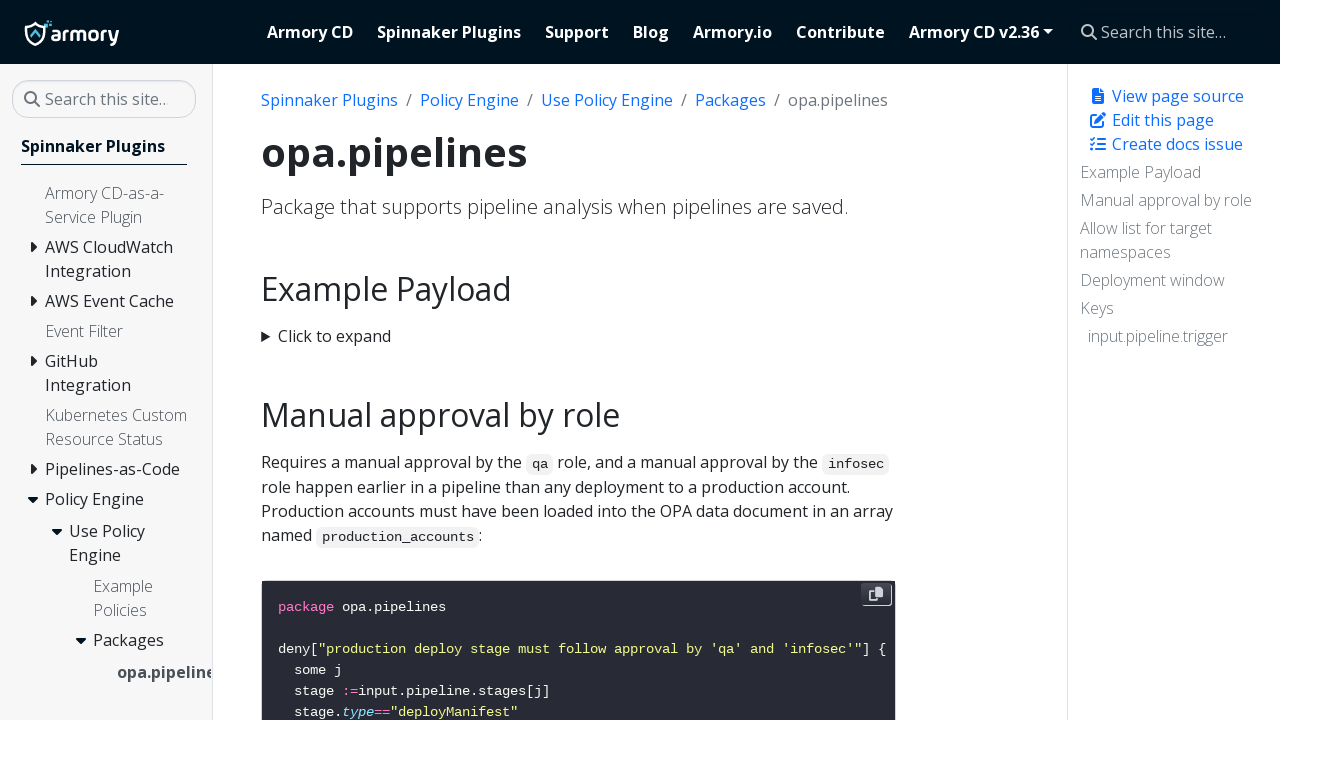

--- FILE ---
content_type: text/html; charset=UTF-8
request_url: https://docs.armory.io/plugins/policy-engine/use/packages/opa.pipelines/
body_size: 16082
content:
<!doctype html><html itemscope itemtype=http://schema.org/WebPage lang=en class=no-js><head><meta charset=utf-8><meta name=viewport content="width=device-width,initial-scale=1,shrink-to-fit=no"><meta name=generator content="Hugo 0.110.0"><meta name=robots content="index, follow"><link rel="shortcut icon" href=/favicons/favicon.ico><link rel=apple-touch-icon href=/favicons/apple-touch-icon-180x180.png sizes=180x180><link rel=icon type=image/png href=/favicons/favicon-16x16.png sizes=16x16><link rel=icon type=image/png href=/favicons/favicon-32x32.png sizes=32x32><link rel=icon type=image/png href=/favicons/android-36x36.png sizes=36x36><link rel=icon type=image/png href=/favicons/android-48x48.png sizes=48x48><link rel=icon type=image/png href=/favicons/android-72x72.png sizes=72x72><link rel=icon type=image/png href=/favicons/android-96x96.png sizes=96x96><link rel=icon type=image/png href=/favicons/android-144x144.png sizes=144x144><link rel=icon type=image/png href=/favicons/android-192x192.png sizes=192x192><title>opa.pipelines | Armory Docs</title><meta name=description content="Package that supports pipeline analysis when pipelines are saved."><meta property="og:title" content="opa.pipelines"><meta property="og:description" content="Package that supports pipeline analysis when pipelines are saved."><meta property="og:type" content="article"><meta property="og:url" content="/plugins/policy-engine/use/packages/opa.pipelines/"><meta property="article:section" content="plugins"><meta property="article:modified_time" content="2023-08-18T09:50:16-05:00"><meta property="og:site_name" content="Armory Docs"><meta itemprop=name content="opa.pipelines"><meta itemprop=description content="Package that supports pipeline analysis when pipelines are saved."><meta itemprop=dateModified content="2023-08-18T09:50:16-05:00"><meta itemprop=wordCount content="1319"><meta itemprop=keywords content><meta name=twitter:card content="summary"><meta name=twitter:title content="opa.pipelines"><meta name=twitter:description content="Package that supports pipeline analysis when pipelines are saved."><link rel=preload href=/scss/main.min.d944e3a6bfb041a333491319308601bf554c4211a5b3bc851befc0fa2ce1a297.css as=style><link href=/scss/main.min.d944e3a6bfb041a333491319308601bf554c4211a5b3bc851befc0fa2ce1a297.css rel=stylesheet integrity><script src=https://code.jquery.com/jquery-3.6.3.min.js integrity="sha512-STof4xm1wgkfm7heWqFJVn58Hm3EtS31XFaagaa8VMReCXAkQnJZ+jEy8PCC/iT18dFy95WcExNHFTqLyp72eQ==" crossorigin=anonymous></script>
<script defer src=https://unpkg.com/lunr@2.3.9/lunr.min.js integrity=sha384-203J0SNzyqHby3iU6hzvzltrWi/M41wOP5Gu+BiJMz5nwKykbkUx8Kp7iti0Lpli crossorigin=anonymous></script>
<script type=text/javascript id=hs-script-loader async defer src=//js.hs-scripts.com/39769191.js></script>
<script async src="https://www.googletagmanager.com/gtag/js?id=G-W14B82N2D2"></script>
<script>var doNotTrack=!1;if(!doNotTrack){window.dataLayer=window.dataLayer||[];function gtag(){dataLayer.push(arguments)}gtag("js",new Date),gtag("config","G-W14B82N2D2")}</script></head><body class=td-page><header><nav class="td-navbar navbar-dark js-navbar-scroll"><div class="container-fluid flex-column flex-md-row"><a class=navbar-brand href=/><span class="navbar-brand__logo navbar-logo"><svg id="Layer_1" data-name="Layer 1" xmlns="http://www.w3.org/2000/svg" viewBox="0 0 360 108"><defs><style>.cls-1{fill:#4ac1e0}.cls-2{fill:#fff}</style></defs><title>Armory-white</title><rect class="cls-1" x="78.99" y="20.3" width="14.06" height="14.06"/><rect class="cls-1" x="97.72" y="20.31" width="9.39" height="8.7"/><rect class="cls-1" x="88.85" y="8.88" width="8.42" height="7.11"/><rect class="cls-1" x="101.75" y="10.31" width="5.36" height="4.78"/><path class="cls-2" d="M10.74 27.88c14.7.75 27.05-4.14 37.4-14.86 9.23 11.27 21.71 15.54 36 14.85.17 2.63.45 7.16.47 9.69.0 5.06.09 8.13-.19 13.17-.43 8.05-1.57 16-4.82 23.48a43 43 0 01-11.35 15.2 61.64 61.64.0 01-20.51 11.5 1.2 1.2.0 01-.75.0A61.69 61.69.0 0128.33 90.7a45.35 45.35.0 01-16.25-27 111.3 111.3.0 01-2-17.84 134.08 134.08.0 01.59-17.7C10.71 28.11 10.71 28.17 10.74 27.88zm8.38 8.87c0 2.79.0 5.48.0 8.16A89.94 89.94.0 0020.7 61.12 36.51 36.51.0 0027.47 77C32.61 83.67 39.32 88.18 47 91.31a1.5 1.5.0 001.06-.09c2.52-1.23 5.1-2.36 7.52-3.76 9-5.19 15.21-12.55 17.78-22.75A95 95 0 0075.77 41.3V36.76A50.32 50.32.0 0148.1 25.5 56.6 56.6.0 0119.12 36.75z"/><path class="cls-1" d="M48.12 38.78l9.58 11.9q4.59 5.72 9.16 11.45a1.38 1.38.0 01.27 1 23.17 23.17.0 01-3.93 8.11L48.09 52.44l-15 18.74A36.26 36.26.0 0129.36 64 2.55 2.55.0 0130 61.11c2.2-2.69 4.42-5.38 6.61-8.09q5.61-6.94 11.19-13.94C47.88 39 48 38.93 48.12 38.78z"/><path class="cls-2" d="M139.41 55.64V70.91q0 6.56-4.24 9.72t-13.11 3.15c-5.91.0-10.29-1-13.11-3.07s-4.24-5.24-4.24-9.56q0-12.47 16.23-12.47H129v-3a4 4 0 00-1.92-3.79q-1.92-1.08-6.4-1.08a52.53 52.53.0 00-7 .48c-1.76.26-3 .14-3.56-.36s-.92-1.64-.92-3.4v-.32a5.47 5.47.0 01.84-3.52 5.88 5.88.0 013.48-1.36 64.18 64.18.0 016.47-.4q9.84.0 14.59 3.28T139.41 55.64zM129 70.35V66.52h-8.24q-5.67.0-5.67 4.39c.16 1.71.74 2.84 1.75 3.4a10.64 10.64.0 005 .76 10 10 0 005.24-.92C128.23 73.48 128.86 72.22 129 70.35z"/><path class="cls-2" d="M156.92 57.24V78.35c0 1.81-.3 3-.88 3.59s-1.79.88-3.6.88h-1.52c-1.81.0-3-.29-3.6-.88s-.88-1.78-.88-3.59V56.44q0-7.11 4.24-10.83c2.82-2.48 7-3.72 12.39-3.72H164a3.89 3.89.0 013.2 1.12 6.76 6.76.0 01.88 4v.88c0 1.7-.27 2.8-.8 3.28s-1.63.66-3.28.56h-.88c-2.34.0-4 .4-4.83 1.19S156.92 55.16 156.92 57.24z"/><path class="cls-2" d="M184.1 58V78.35c0 1.81-.3 3-.88 3.59s-1.79.88-3.6.88H178.1c-1.81.0-3-.29-3.6-.88s-.88-1.78-.88-3.59V58q0-7.83 4.32-12t12.79-4.16q8.4.0 11.83 5.12c2.46-3.41 6.37-5.12 11.76-5.12q8.63.0 12.79 4T231.26 58V78.35c0 1.81-.29 3-.87 3.59s-1.79.88-3.6.88h-1.52c-1.81.0-3-.29-3.6-.88s-.88-1.78-.88-3.59V58q0-3.6-1.36-5c-.9-.9-2.61-1.35-5.11-1.35q-4 0-5.4 1.35t-1.4 5V78.35c0 1.81-.29 3-.88 3.59s-1.78.88-3.6.88h-1.19c-1.82.0-3-.29-3.6-.88s-.88-1.78-.88-3.59V58q0-3.6-1.4-5t-5.24-1.35q-3.75.0-5.19 1.39T184.1 58z"/><path class="cls-2" d="M257.49 83.78q-9.77.0-14.47-4.39T238.3 66v-6.4q0-8.55 4.92-13.15t14.27-4.6q9.75.0 14.39 4.4t4.63 13.35V66q0 8.63-4.83 13.19t-14.19 4.59zM266 66v-6.4q0-4.39-1.84-6.16c-1.23-1.17-3.46-1.75-6.71-1.75s-5.52.6-6.8 1.79-1.92 3.24-1.92 6.12V66q0 4.3 1.92 6.11c1.28 1.2 3.54 1.8 6.8 1.8s5.48-.59 6.71-1.76S266 69 266 66z"/><path class="cls-2" d="M294 57.24V78.35c0 1.81-.29 3-.88 3.59s-1.79.88-3.6.88H288c-1.81.0-3-.29-3.59-.88s-.88-1.78-.88-3.59V56.44q0-7.11 4.23-10.83t12.4-3.72h.88A3.87 3.87.0 01304.25 43a6.69 6.69.0 01.88 4v.88c0 1.7-.27 2.8-.8 3.28s-1.62.66-3.27.56h-.88q-3.53.0-4.84 1.19T294 57.24z"/><path class="cls-2" d="M320.72 47.25 326 71.39a5.12 5.12.0 001.24 2.72 3.86 3.86.0 002.51.64 2.32 2.32.0 001.84-.72 6.49 6.49.0 001.12-2.64L338 47.25a6.56 6.56.0 011.72-3.52 6 6 0 013.72-.88h1.75c1.82.0 2.95.3 3.4.88s.49 1.76.12 3.52l-8.15 35.57q-1.85 8.4-6.12 12.72a19.27 19.27.0 01-11.15 5.35q-2.88.4-3.84-.24c-.64-.43-1.14-1.57-1.52-3.44l-.08-.4c-.42-1.7-.44-2.87.0-3.51s1.43-1.15 3.08-1.52q7.11-1.61 8.71-8.32a9.94 9.94.0 01-3.27.32q-4.63.0-6.84-2.43t-3.64-8.76L310 47.25c-.38-1.76-.33-2.93.12-3.52s1.58-.88 3.4-.88h1.75a6 6 0 013.72.88A6.56 6.56.0 01320.72 47.25z"/></svg></span><span class=navbar-brand__name>Armory Docs</span></a><div class="td-navbar-nav-scroll ms-md-auto" id=main_navbar><ul class=navbar-nav><li class=nav-item><a class=nav-link href=/continuous-deployment/><span>Armory CD</span></a></li><li class=nav-item><a class=nav-link href=/plugins/><span>Spinnaker Plugins</span></a></li><li class=nav-item><a class=nav-link href=https://support.armory.io/ target=_blank rel=noopener><span>Support</span></a></li><li class=nav-item><a class=nav-link href=https://www.armory.io/blog/ target=_blank rel=noopener><span>Blog</span></a></li><li class=nav-item><a class=nav-link href=https://www.armory.io/ target=_blank rel=noopener><span>Armory.io</span></a></li><li class=nav-item><a class=nav-link href=/contribute/><span>Contribute</span></a></li><li class="nav-item dropdown d-none d-lg-block"><div class=dropdown><a class="nav-link dropdown-toggle" href=# role=button data-bs-toggle=dropdown aria-haspopup=true aria-expanded=false>Armory CD v2.36</a><ul class=dropdown-menu><li><a class=dropdown-item href=https://v2-34.docs.armory.io/continuous-deployment/>Armory CD v2.34</a></li><li><a class=dropdown-item href=https://v2-32.docs.armory.io/continuous-deployment/>Armory CD v2.32</a></li></ul></div></li></ul></div><div class="d-none d-lg-block"><div class="td-search td-search--offline"><div class=td-search__icon></div><input type=search class="td-search__input form-control" placeholder="Search this site…" aria-label="Search this site…" autocomplete=off data-offline-search-index-json-src=/offline-search-index.3cbc769a6333f6a464ea69eb08831cc1.json data-offline-search-base-href=/ data-offline-search-max-results=50></div></div></div></nav></header><div class="container-fluid td-outer"><div class=td-main><div class="row flex-xl-nowrap"><aside class="col-12 col-md-3 col-xl-2 td-sidebar d-print-none"><script>$(function(){$("#td-section-nav a").removeClass("active"),$("#td-section-nav #m-pluginspolicy-engineusepackagesopapipelines").addClass("active"),$("#td-section-nav #m-pluginspolicy-engineusepackagesopapipelines-li span").addClass("td-sidebar-nav-active-item"),$("#td-section-nav #m-pluginspolicy-engineusepackagesopapipelines").parents("li").addClass("active-path"),$("#td-section-nav li.active-path").addClass("show"),$("#td-section-nav li.active-path").children("input").prop("checked",!0),$("#td-section-nav #m-pluginspolicy-engineusepackagesopapipelines-li").siblings("li").addClass("show"),$("#td-section-nav #m-pluginspolicy-engineusepackagesopapipelines-li").children("ul").children("li").addClass("show"),$("#td-sidebar-menu").toggleClass("d-none")})</script><div id=td-sidebar-menu class="td-sidebar__inner d-none"><form class="td-sidebar__search d-flex align-items-center"><div class="td-search td-search--offline"><div class=td-search__icon></div><input type=search class="td-search__input form-control" placeholder="Search this site…" aria-label="Search this site…" autocomplete=off data-offline-search-index-json-src=/offline-search-index.3cbc769a6333f6a464ea69eb08831cc1.json data-offline-search-base-href=/ data-offline-search-max-results=50></div><button class="btn btn-link td-sidebar__toggle d-md-none p-0 ms-3 fas fa-bars" type=button data-bs-toggle=collapse data-bs-target=#td-section-nav aria-controls=td-section-nav aria-expanded=false aria-label="Toggle section navigation"></button></form><nav class="collapse td-sidebar-nav foldable-nav" id=td-section-nav><ul class="td-sidebar-nav__section pe-md-3 ul-0"><li class="td-sidebar-nav__section-title td-sidebar-nav__section with-child" id=m-plugins-li><a href=/plugins/ class="align-left ps-0 td-sidebar-link td-sidebar-link__section tree-root" id=m-plugins><span>Spinnaker Plugins</span></a><ul class=ul-1><li class="td-sidebar-nav__section-title td-sidebar-nav__section without-child" id=m-pluginscdaas-spinnaker-li><input type=checkbox id=m-pluginscdaas-spinnaker-check>
<label for=m-pluginscdaas-spinnaker-check><a href=https://developer.armory.io/integrations/plugin-spinnaker/ title="CD-as-a-Service Plugin for Spinnaker and Armory Continuous Deployment" class="align-left ps-0 td-sidebar-link td-sidebar-link__page" id=m-pluginscdaas-spinnaker><span>Armory CD-as-a-Service Plugin</span></a></label></li><li class="td-sidebar-nav__section-title td-sidebar-nav__section with-child" id=m-pluginsaws-cloudwatch-li><input type=checkbox id=m-pluginsaws-cloudwatch-check>
<label for=m-pluginsaws-cloudwatch-check><a href=/plugins/aws-cloudwatch/ title="AWS CloudWatch Integration Plugin" class="align-left ps-0 td-sidebar-link td-sidebar-link__section" id=m-pluginsaws-cloudwatch><span>AWS CloudWatch Integration</span></a></label><ul class="ul-2 foldable"><li class="td-sidebar-nav__section-title td-sidebar-nav__section without-child" id=m-pluginsaws-cloudwatchoverview-li><input type=checkbox id=m-pluginsaws-cloudwatchoverview-check>
<label for=m-pluginsaws-cloudwatchoverview-check><a href=/plugins/aws-cloudwatch/overview/ title="AWS CloudWatch Integration Plugin Overview" class="align-left ps-0 td-sidebar-link td-sidebar-link__page" id=m-pluginsaws-cloudwatchoverview><span>Overview</span></a></label></li><li class="td-sidebar-nav__section-title td-sidebar-nav__section without-child" id=m-pluginsaws-cloudwatcharmory-cd-li><input type=checkbox id=m-pluginsaws-cloudwatcharmory-cd-check>
<label for=m-pluginsaws-cloudwatcharmory-cd-check><a href=/plugins/aws-cloudwatch/armory-cd/ title="Enable and Use the AWS CloudWatch Integration Plugin in Armory CD" class="align-left ps-0 td-sidebar-link td-sidebar-link__page" id=m-pluginsaws-cloudwatcharmory-cd><span>Armory CD Enable</span></a></label></li><li class="td-sidebar-nav__section-title td-sidebar-nav__section without-child" id=m-pluginsaws-cloudwatchspinnaker-li><input type=checkbox id=m-pluginsaws-cloudwatchspinnaker-check>
<label for=m-pluginsaws-cloudwatchspinnaker-check><a href=/plugins/aws-cloudwatch/spinnaker/ title="Install and Use the AWS CloudWatch Integration Plugin in Spinnaker" class="align-left ps-0 td-sidebar-link td-sidebar-link__page" id=m-pluginsaws-cloudwatchspinnaker><span>Spinnaker Install</span></a></label></li></ul></li><li class="td-sidebar-nav__section-title td-sidebar-nav__section with-child" id=m-pluginsaws-event-cache-li><input type=checkbox id=m-pluginsaws-event-cache-check>
<label for=m-pluginsaws-event-cache-check><a href=/plugins/aws-event-cache/ title="AWS Event Cache Plugin for Spinnaker" class="align-left ps-0 td-sidebar-link td-sidebar-link__section" id=m-pluginsaws-event-cache><span>AWS Event Cache</span></a></label><ul class="ul-2 foldable"><li class="td-sidebar-nav__section-title td-sidebar-nav__section without-child" id=m-pluginsaws-event-cacheoverview-li><input type=checkbox id=m-pluginsaws-event-cacheoverview-check>
<label for=m-pluginsaws-event-cacheoverview-check><a href=/plugins/aws-event-cache/overview/ class="align-left ps-0 td-sidebar-link td-sidebar-link__page" id=m-pluginsaws-event-cacheoverview><span>Overview</span></a></label></li><li class="td-sidebar-nav__section-title td-sidebar-nav__section with-child" id=m-pluginsaws-event-cacheinstall-li><input type=checkbox id=m-pluginsaws-event-cacheinstall-check>
<label for=m-pluginsaws-event-cacheinstall-check><a href=/plugins/aws-event-cache/install/ title="Get Started with the AWS Event Cache Plugin" class="align-left ps-0 td-sidebar-link td-sidebar-link__section" id=m-pluginsaws-event-cacheinstall><span>Get Started</span></a></label><ul class="ul-3 foldable"><li class="td-sidebar-nav__section-title td-sidebar-nav__section without-child" id=m-pluginsaws-event-cacheinstallarmory-cd-li><input type=checkbox id=m-pluginsaws-event-cacheinstallarmory-cd-check>
<label for=m-pluginsaws-event-cacheinstallarmory-cd-check><a href=/plugins/aws-event-cache/install/armory-cd/ title="Install the AWS Event Cache Plugin in Armory Continuous Deployment" class="align-left ps-0 td-sidebar-link td-sidebar-link__page" id=m-pluginsaws-event-cacheinstallarmory-cd><span>Armory CD</span></a></label></li><li class="td-sidebar-nav__section-title td-sidebar-nav__section without-child" id=m-pluginsaws-event-cacheinstallspinnaker-operator-li><input type=checkbox id=m-pluginsaws-event-cacheinstallspinnaker-operator-check>
<label for=m-pluginsaws-event-cacheinstallspinnaker-operator-check><a href=/plugins/aws-event-cache/install/spinnaker-operator/ title="Install the AWS Event Cache Plugin in Spinnaker (Operator)" class="align-left ps-0 td-sidebar-link td-sidebar-link__page" id=m-pluginsaws-event-cacheinstallspinnaker-operator><span>Spinnaker - Operator</span></a></label></li><li class="td-sidebar-nav__section-title td-sidebar-nav__section without-child" id=m-pluginsaws-event-cacheinstallspinnaker-halyard-li><input type=checkbox id=m-pluginsaws-event-cacheinstallspinnaker-halyard-check>
<label for=m-pluginsaws-event-cacheinstallspinnaker-halyard-check><a href=/plugins/aws-event-cache/install/spinnaker-halyard/ title="Install the AWS Event Cache Plugin in Spinnaker (Halyard)" class="align-left ps-0 td-sidebar-link td-sidebar-link__page" id=m-pluginsaws-event-cacheinstallspinnaker-halyard><span>Spinnaker - Halyard</span></a></label></li></ul></li><li class="td-sidebar-nav__section-title td-sidebar-nav__section without-child" id=m-pluginsaws-event-cacherelease-notes-li><input type=checkbox id=m-pluginsaws-event-cacherelease-notes-check>
<label for=m-pluginsaws-event-cacherelease-notes-check><a href=/plugins/aws-event-cache/release-notes/ title="AWS Event Cache Plugin Release Notes" class="align-left ps-0 td-sidebar-link td-sidebar-link__page" id=m-pluginsaws-event-cacherelease-notes><span>Release Notes</span></a></label></li></ul></li><li class="td-sidebar-nav__section-title td-sidebar-nav__section without-child" id=m-pluginsecho-event-filter-li><input type=checkbox id=m-pluginsecho-event-filter-check>
<label for=m-pluginsecho-event-filter-check><a href=/plugins/echo-event-filter/ title="Event Filter Plugin" class="align-left ps-0 td-sidebar-link td-sidebar-link__page" id=m-pluginsecho-event-filter><span>Event Filter</span></a></label></li><li class="td-sidebar-nav__section-title td-sidebar-nav__section with-child" id=m-pluginsgithub-integration-li><input type=checkbox id=m-pluginsgithub-integration-check>
<label for=m-pluginsgithub-integration-check><a href=/plugins/github-integration/ title="GitHub Integration Plugin for Spinnaker" class="align-left ps-0 td-sidebar-link td-sidebar-link__section" id=m-pluginsgithub-integration><span>GitHub Integration</span></a></label><ul class="ul-2 foldable"><li class="td-sidebar-nav__section-title td-sidebar-nav__section without-child" id=m-pluginsgithub-integrationoverview-li><input type=checkbox id=m-pluginsgithub-integrationoverview-check>
<label for=m-pluginsgithub-integrationoverview-check><a href=/plugins/github-integration/overview/ title="GitHub Integration Plugin for Spinnaker Overview" class="align-left ps-0 td-sidebar-link td-sidebar-link__page" id=m-pluginsgithub-integrationoverview><span>Overview</span></a></label></li><li class="td-sidebar-nav__section-title td-sidebar-nav__section with-child" id=m-pluginsgithub-integrationinstall-li><input type=checkbox id=m-pluginsgithub-integrationinstall-check>
<label for=m-pluginsgithub-integrationinstall-check><a href=/plugins/github-integration/install/ title="Get Started with the GitHub Integration Plugin" class="align-left ps-0 td-sidebar-link td-sidebar-link__section" id=m-pluginsgithub-integrationinstall><span>Get Started</span></a></label><ul class="ul-3 foldable"><li class="td-sidebar-nav__section-title td-sidebar-nav__section without-child" id=m-pluginsgithub-integrationinstallarmory-cd-li><input type=checkbox id=m-pluginsgithub-integrationinstallarmory-cd-check>
<label for=m-pluginsgithub-integrationinstallarmory-cd-check><a href=/plugins/github-integration/install/armory-cd/ title="Install the GitHub Integration Plugin in Armory Continuous Deployment" class="align-left ps-0 td-sidebar-link td-sidebar-link__page" id=m-pluginsgithub-integrationinstallarmory-cd><span>Armory CD</span></a></label></li><li class="td-sidebar-nav__section-title td-sidebar-nav__section without-child" id=m-pluginsgithub-integrationinstallspinnaker-operator-li><input type=checkbox id=m-pluginsgithub-integrationinstallspinnaker-operator-check>
<label for=m-pluginsgithub-integrationinstallspinnaker-operator-check><a href=/plugins/github-integration/install/spinnaker-operator/ title="Install the GitHub Integration Plugin in Spinnaker (Operator)" class="align-left ps-0 td-sidebar-link td-sidebar-link__page" id=m-pluginsgithub-integrationinstallspinnaker-operator><span>Spinnaker - Operator</span></a></label></li><li class="td-sidebar-nav__section-title td-sidebar-nav__section without-child" id=m-pluginsgithub-integrationinstallspinnaker-halyard-li><input type=checkbox id=m-pluginsgithub-integrationinstallspinnaker-halyard-check>
<label for=m-pluginsgithub-integrationinstallspinnaker-halyard-check><a href=/plugins/github-integration/install/spinnaker-halyard/ title="Install the GitHub Integration Plugin in Spinnaker (Halyard)" class="align-left ps-0 td-sidebar-link td-sidebar-link__page" id=m-pluginsgithub-integrationinstallspinnaker-halyard><span>Spinnaker - Halyard</span></a></label></li></ul></li><li class="td-sidebar-nav__section-title td-sidebar-nav__section without-child" id=m-pluginsgithub-integrationauthz-li><input type=checkbox id=m-pluginsgithub-integrationauthz-check>
<label for=m-pluginsgithub-integrationauthz-check><a href=/plugins/github-integration/authz/ title="Enable and Configure AuthZ in the GitHub Integration Plugin" class="align-left ps-0 td-sidebar-link td-sidebar-link__page" id=m-pluginsgithub-integrationauthz><span>Enable AuthZ</span></a></label></li><li class="td-sidebar-nav__section-title td-sidebar-nav__section without-child" id=m-pluginsgithub-integrationvalidate-github-access-li><input type=checkbox id=m-pluginsgithub-integrationvalidate-github-access-check>
<label for=m-pluginsgithub-integrationvalidate-github-access-check><a href=/plugins/github-integration/validate-github-access/ class="align-left ps-0 td-sidebar-link td-sidebar-link__page" id=m-pluginsgithub-integrationvalidate-github-access><span>Enable GitHub Access Validation</span></a></label></li><li class="td-sidebar-nav__section-title td-sidebar-nav__section without-child" id=m-pluginsgithub-integrationcommit-status-notifications-li><input type=checkbox id=m-pluginsgithub-integrationcommit-status-notifications-check>
<label for=m-pluginsgithub-integrationcommit-status-notifications-check><a href=/plugins/github-integration/commit-status-notifications/ title="Enable GitHub Commit Status Echo Notifications" class="align-left ps-0 td-sidebar-link td-sidebar-link__page" id=m-pluginsgithub-integrationcommit-status-notifications><span>Enable Notifications</span></a></label></li><li class="td-sidebar-nav__section-title td-sidebar-nav__section without-child" id=m-pluginsgithub-integrationuse-li><input type=checkbox id=m-pluginsgithub-integrationuse-check>
<label for=m-pluginsgithub-integrationuse-check><a href=/plugins/github-integration/use/ title="Use the GitHub Integration Plugin" class="align-left ps-0 td-sidebar-link td-sidebar-link__page" id=m-pluginsgithub-integrationuse><span>Use GitHub Integration</span></a></label></li><li class="td-sidebar-nav__section-title td-sidebar-nav__section without-child" id=m-pluginsgithub-integrationrelease-notes-li><input type=checkbox id=m-pluginsgithub-integrationrelease-notes-check>
<label for=m-pluginsgithub-integrationrelease-notes-check><a href=/plugins/github-integration/release-notes/ title="GiHub Integration Plugin Release Notes" class="align-left ps-0 td-sidebar-link td-sidebar-link__page" id=m-pluginsgithub-integrationrelease-notes><span>Release Notes</span></a></label></li></ul></li><li class="td-sidebar-nav__section-title td-sidebar-nav__section without-child" id=m-pluginsplugin-k8s-custom-resource-status-li><input type=checkbox id=m-pluginsplugin-k8s-custom-resource-status-check>
<label for=m-pluginsplugin-k8s-custom-resource-status-check><a href=/plugins/plugin-k8s-custom-resource-status/ title="Kubernetes Custom Resource Status Check Plugin" class="align-left ps-0 td-sidebar-link td-sidebar-link__page" id=m-pluginsplugin-k8s-custom-resource-status><span>Kubernetes Custom Resource Status</span></a></label></li><li class="td-sidebar-nav__section-title td-sidebar-nav__section with-child" id=m-pluginspipelines-as-code-li><input type=checkbox id=m-pluginspipelines-as-code-check>
<label for=m-pluginspipelines-as-code-check><a href=/plugins/pipelines-as-code/ class="align-left ps-0 td-sidebar-link td-sidebar-link__section" id=m-pluginspipelines-as-code><span>Pipelines-as-Code</span></a></label><ul class="ul-2 foldable"><li class="td-sidebar-nav__section-title td-sidebar-nav__section with-child" id=m-pluginspipelines-as-codeinstall-li><input type=checkbox id=m-pluginspipelines-as-codeinstall-check>
<label for=m-pluginspipelines-as-codeinstall-check><a href=/plugins/pipelines-as-code/install/ title="Get Started with Pipelines-as-Code" class="align-left ps-0 td-sidebar-link td-sidebar-link__section" id=m-pluginspipelines-as-codeinstall><span>Get Started</span></a></label><ul class="ul-3 foldable"><li class="td-sidebar-nav__section-title td-sidebar-nav__section without-child" id=m-pluginspipelines-as-codeinstallarmory-cd-li><input type=checkbox id=m-pluginspipelines-as-codeinstallarmory-cd-check>
<label for=m-pluginspipelines-as-codeinstallarmory-cd-check><a href=/plugins/pipelines-as-code/install/armory-cd/ title="Enable Pipelines-as-Code in Armory Continuous Deployment" class="align-left ps-0 td-sidebar-link td-sidebar-link__page" id=m-pluginspipelines-as-codeinstallarmory-cd><span>Armory CD</span></a></label></li><li class="td-sidebar-nav__section-title td-sidebar-nav__section without-child" id=m-pluginspipelines-as-codeinstallspinnaker-operator-li><input type=checkbox id=m-pluginspipelines-as-codeinstallspinnaker-operator-check>
<label for=m-pluginspipelines-as-codeinstallspinnaker-operator-check><a href=/plugins/pipelines-as-code/install/spinnaker-operator/ title="Install Pipelines-as-Code in Spinnaker (Spinnaker Operator)" class="align-left ps-0 td-sidebar-link td-sidebar-link__page" id=m-pluginspipelines-as-codeinstallspinnaker-operator><span>Spinnaker - Operator</span></a></label></li><li class="td-sidebar-nav__section-title td-sidebar-nav__section without-child" id=m-pluginspipelines-as-codeinstallspinnaker-halyard-li><input type=checkbox id=m-pluginspipelines-as-codeinstallspinnaker-halyard-check>
<label for=m-pluginspipelines-as-codeinstallspinnaker-halyard-check><a href=/plugins/pipelines-as-code/install/spinnaker-halyard/ title="Install Pipelines-as-Code in Spinnaker (Halyard)" class="align-left ps-0 td-sidebar-link td-sidebar-link__page" id=m-pluginspipelines-as-codeinstallspinnaker-halyard><span>Spinnaker - Halyard</span></a></label></li><li class="td-sidebar-nav__section-title td-sidebar-nav__section without-child" id=m-pluginspipelines-as-codeinstallconfigure-li><input type=checkbox id=m-pluginspipelines-as-codeinstallconfigure-check>
<label for=m-pluginspipelines-as-codeinstallconfigure-check><a href=/plugins/pipelines-as-code/install/configure/ title="Configure Pipelines-as-Code Optional Features" class="align-left ps-0 td-sidebar-link td-sidebar-link__page" id=m-pluginspipelines-as-codeinstallconfigure><span>Configure Features</span></a></label></li></ul></li><li class="td-sidebar-nav__section-title td-sidebar-nav__section without-child" id=m-pluginspipelines-as-codearchitecture-li><input type=checkbox id=m-pluginspipelines-as-codearchitecture-check>
<label for=m-pluginspipelines-as-codearchitecture-check><a href=/plugins/pipelines-as-code/architecture/ title="Architecture of Pipelines-as-Code for Spinnaker and Armory Continuous Deployment" class="align-left ps-0 td-sidebar-link td-sidebar-link__page" id=m-pluginspipelines-as-codearchitecture><span>Architecture</span></a></label></li><li class="td-sidebar-nav__section-title td-sidebar-nav__section without-child" id=m-pluginspipelines-as-codeuse-li><input type=checkbox id=m-pluginspipelines-as-codeuse-check>
<label for=m-pluginspipelines-as-codeuse-check><a href=/plugins/pipelines-as-code/use/ title="Use Pipelines-as-Code in Armory Continuous Deployment" class="align-left ps-0 td-sidebar-link td-sidebar-link__page" id=m-pluginspipelines-as-codeuse><span>Use Pipelines-as-Code</span></a></label></li><li class="td-sidebar-nav__section-title td-sidebar-nav__section without-child" id=m-pluginspipelines-as-codearm-cli-li><input type=checkbox id=m-pluginspipelines-as-codearm-cli-check>
<label for=m-pluginspipelines-as-codearm-cli-check><a href=/plugins/pipelines-as-code/arm-cli/ title="Use the ARM CLI to Render Pipeline JSON" class="align-left ps-0 td-sidebar-link td-sidebar-link__page" id=m-pluginspipelines-as-codearm-cli><span>Use the ARM CLI</span></a></label></li><li class="td-sidebar-nav__section-title td-sidebar-nav__section without-child" id=m-pluginspipelines-as-coderelease-notes-li><input type=checkbox id=m-pluginspipelines-as-coderelease-notes-check>
<label for=m-pluginspipelines-as-coderelease-notes-check><a href=/plugins/pipelines-as-code/release-notes/ title="Armory Pipelines-as-Code Release Notes" class="align-left ps-0 td-sidebar-link td-sidebar-link__page" id=m-pluginspipelines-as-coderelease-notes><span>Release Notes</span></a></label></li></ul></li><li class="td-sidebar-nav__section-title td-sidebar-nav__section with-child" id=m-pluginspolicy-engine-li><input type=checkbox id=m-pluginspolicy-engine-check>
<label for=m-pluginspolicy-engine-check><a href=/plugins/policy-engine/ title="Policy Engine Plugin for Spinnaker or Armory Continuous Deployment" class="align-left ps-0 td-sidebar-link td-sidebar-link__section" id=m-pluginspolicy-engine><span>Policy Engine</span></a></label><ul class="ul-2 foldable"><li class="td-sidebar-nav__section-title td-sidebar-nav__section with-child" id=m-pluginspolicy-engineuse-li><input type=checkbox id=m-pluginspolicy-engineuse-check>
<label for=m-pluginspolicy-engineuse-check><a href=/plugins/policy-engine/use/ title="How to Use the Policy Engine" class="align-left ps-0 td-sidebar-link td-sidebar-link__section" id=m-pluginspolicy-engineuse><span>Use Policy Engine</span></a></label><ul class="ul-3 foldable"><li class="td-sidebar-nav__section-title td-sidebar-nav__section without-child" id=m-pluginspolicy-engineuseexample-policies-li><input type=checkbox id=m-pluginspolicy-engineuseexample-policies-check>
<label for=m-pluginspolicy-engineuseexample-policies-check><a href=/plugins/policy-engine/use/example-policies/ class="align-left ps-0 td-sidebar-link td-sidebar-link__page" id=m-pluginspolicy-engineuseexample-policies><span>Example Policies</span></a></label></li><li class="td-sidebar-nav__section-title td-sidebar-nav__section with-child" id=m-pluginspolicy-engineusepackages-li><input type=checkbox id=m-pluginspolicy-engineusepackages-check>
<label for=m-pluginspolicy-engineusepackages-check><a href=/plugins/policy-engine/use/packages/ title="Policy Engine Packages" class="align-left ps-0 td-sidebar-link td-sidebar-link__section" id=m-pluginspolicy-engineusepackages><span>Packages</span></a></label><ul class="ul-4 foldable"><li class="td-sidebar-nav__section-title td-sidebar-nav__section without-child" id=m-pluginspolicy-engineusepackagesopapipelines-li><input type=checkbox id=m-pluginspolicy-engineusepackagesopapipelines-check>
<label for=m-pluginspolicy-engineusepackagesopapipelines-check><a href=/plugins/policy-engine/use/packages/opa.pipelines/ class="align-left ps-0 td-sidebar-link td-sidebar-link__page" id=m-pluginspolicy-engineusepackagesopapipelines><span>opa.pipelines</span></a></label></li><li class="td-sidebar-nav__section-title td-sidebar-nav__section with-child" id=m-pluginspolicy-engineusepackagesspinnakerdeployment-li><input type=checkbox id=m-pluginspolicy-engineusepackagesspinnakerdeployment-check>
<label for=m-pluginspolicy-engineusepackagesspinnakerdeployment-check><a href=/plugins/policy-engine/use/packages/spinnaker.deployment/ class="align-left ps-0 td-sidebar-link td-sidebar-link__section" id=m-pluginspolicy-engineusepackagesspinnakerdeployment><span>spinnaker.deployment</span></a></label><ul class="ul-5 foldable"><li class="td-sidebar-nav__section-title td-sidebar-nav__section with-child" id=m-pluginspolicy-engineusepackagesspinnakerdeploymenttasksbefore-li><input type=checkbox id=m-pluginspolicy-engineusepackagesspinnakerdeploymenttasksbefore-check>
<label for=m-pluginspolicy-engineusepackagesspinnakerdeploymenttasksbefore-check><a href=/plugins/policy-engine/use/packages/spinnaker.deployment/tasks.before/ title=spinnaker.deployment.tasks.before class="align-left ps-0 td-sidebar-link td-sidebar-link__section" id=m-pluginspolicy-engineusepackagesspinnakerdeploymenttasksbefore><span>tasks.before</span></a></label><ul class="ul-6 foldable"><li class="td-sidebar-nav__section-title td-sidebar-nav__section without-child" id=m-pluginspolicy-engineusepackagesspinnakerdeploymenttasksbeforecleanupartifacts-li><input type=checkbox id=m-pluginspolicy-engineusepackagesspinnakerdeploymenttasksbeforecleanupartifacts-check>
<label for=m-pluginspolicy-engineusepackagesspinnakerdeploymenttasksbeforecleanupartifacts-check><a href=/plugins/policy-engine/use/packages/spinnaker.deployment/tasks.before/cleanupartifacts/ title=spinnaker.deployment.tasks.before.cleanupArtifacts class="align-left ps-0 td-sidebar-link td-sidebar-link__page" id=m-pluginspolicy-engineusepackagesspinnakerdeploymenttasksbeforecleanupartifacts><span>cleanupArtifacts</span></a></label></li><li class="td-sidebar-nav__section-title td-sidebar-nav__section without-child" id=m-pluginspolicy-engineusepackagesspinnakerdeploymenttasksbeforedeletemanifest-li><input type=checkbox id=m-pluginspolicy-engineusepackagesspinnakerdeploymenttasksbeforedeletemanifest-check>
<label for=m-pluginspolicy-engineusepackagesspinnakerdeploymenttasksbeforedeletemanifest-check><a href=/plugins/policy-engine/use/packages/spinnaker.deployment/tasks.before/deletemanifest/ title=spinnaker.deployment.tasks.before.deleteManifest class="align-left ps-0 td-sidebar-link td-sidebar-link__page" id=m-pluginspolicy-engineusepackagesspinnakerdeploymenttasksbeforedeletemanifest><span>deleteManifest</span></a></label></li><li class="td-sidebar-nav__section-title td-sidebar-nav__section without-child" id=m-pluginspolicy-engineusepackagesspinnakerdeploymenttasksbeforedeploymanifest-li><input type=checkbox id=m-pluginspolicy-engineusepackagesspinnakerdeploymenttasksbeforedeploymanifest-check>
<label for=m-pluginspolicy-engineusepackagesspinnakerdeploymenttasksbeforedeploymanifest-check><a href=/plugins/policy-engine/use/packages/spinnaker.deployment/tasks.before/deploymanifest/ title=spinnaker.deployment.tasks.before.deployManifest class="align-left ps-0 td-sidebar-link td-sidebar-link__page" id=m-pluginspolicy-engineusepackagesspinnakerdeploymenttasksbeforedeploymanifest><span>deployManifest</span></a></label></li><li class="td-sidebar-nav__section-title td-sidebar-nav__section without-child" id=m-pluginspolicy-engineusepackagesspinnakerdeploymenttasksbeforescalemanifest-li><input type=checkbox id=m-pluginspolicy-engineusepackagesspinnakerdeploymenttasksbeforescalemanifest-check>
<label for=m-pluginspolicy-engineusepackagesspinnakerdeploymenttasksbeforescalemanifest-check><a href=/plugins/policy-engine/use/packages/spinnaker.deployment/tasks.before/scalemanifest/ title=spinnaker.deployment.tasks.before.scaleManifest class="align-left ps-0 td-sidebar-link td-sidebar-link__page" id=m-pluginspolicy-engineusepackagesspinnakerdeploymenttasksbeforescalemanifest><span>scaleManifest</span></a></label></li><li class="td-sidebar-nav__section-title td-sidebar-nav__section without-child" id=m-pluginspolicy-engineusepackagesspinnakerdeploymenttasksbeforeundorolloutmanifest-li><input type=checkbox id=m-pluginspolicy-engineusepackagesspinnakerdeploymenttasksbeforeundorolloutmanifest-check>
<label for=m-pluginspolicy-engineusepackagesspinnakerdeploymenttasksbeforeundorolloutmanifest-check><a href=/plugins/policy-engine/use/packages/spinnaker.deployment/tasks.before/undorolloutmanifest/ title=spinnaker.deployment.tasks.before.undoRolloutManifest class="align-left ps-0 td-sidebar-link td-sidebar-link__page" id=m-pluginspolicy-engineusepackagesspinnakerdeploymenttasksbeforeundorolloutmanifest><span>undoRolloutManifest</span></a></label></li></ul></li></ul></li><li class="td-sidebar-nav__section-title td-sidebar-nav__section with-child" id=m-pluginspolicy-engineusepackagesspinnakerexecution-li><input type=checkbox id=m-pluginspolicy-engineusepackagesspinnakerexecution-check>
<label for=m-pluginspolicy-engineusepackagesspinnakerexecution-check><a href=/plugins/policy-engine/use/packages/spinnaker.execution/ class="align-left ps-0 td-sidebar-link td-sidebar-link__section" id=m-pluginspolicy-engineusepackagesspinnakerexecution><span>spinnaker.execution</span></a></label><ul class="ul-5 foldable"><li class="td-sidebar-nav__section-title td-sidebar-nav__section with-child" id=m-pluginspolicy-engineusepackagesspinnakerexecutionstagesbefore-li><input type=checkbox id=m-pluginspolicy-engineusepackagesspinnakerexecutionstagesbefore-check>
<label for=m-pluginspolicy-engineusepackagesspinnakerexecutionstagesbefore-check><a href=/plugins/policy-engine/use/packages/spinnaker.execution/stages.before/ title=spinnaker.execution.stages.before class="align-left ps-0 td-sidebar-link td-sidebar-link__section" id=m-pluginspolicy-engineusepackagesspinnakerexecutionstagesbefore><span>stages.before</span></a></label><ul class="ul-6 foldable"><li class="td-sidebar-nav__section-title td-sidebar-nav__section without-child" id=m-pluginspolicy-engineusepackagesspinnakerexecutionstagesbeforebake-li><input type=checkbox id=m-pluginspolicy-engineusepackagesspinnakerexecutionstagesbeforebake-check>
<label for=m-pluginspolicy-engineusepackagesspinnakerexecutionstagesbeforebake-check><a href=/plugins/policy-engine/use/packages/spinnaker.execution/stages.before/bake/ title=spinnaker.execution.stages.before.bake class="align-left ps-0 td-sidebar-link td-sidebar-link__page" id=m-pluginspolicy-engineusepackagesspinnakerexecutionstagesbeforebake><span>bake</span></a></label></li><li class="td-sidebar-nav__section-title td-sidebar-nav__section without-child" id=m-pluginspolicy-engineusepackagesspinnakerexecutionstagesbeforecloneservergroup-li><input type=checkbox id=m-pluginspolicy-engineusepackagesspinnakerexecutionstagesbeforecloneservergroup-check>
<label for=m-pluginspolicy-engineusepackagesspinnakerexecutionstagesbeforecloneservergroup-check><a href=/plugins/policy-engine/use/packages/spinnaker.execution/stages.before/cloneservergroup/ title=spinnaker.execution.stages.before.cloneServerGroup class="align-left ps-0 td-sidebar-link td-sidebar-link__page" id=m-pluginspolicy-engineusepackagesspinnakerexecutionstagesbeforecloneservergroup><span>cloneServerGroup</span></a></label></li><li class="td-sidebar-nav__section-title td-sidebar-nav__section without-child" id=m-pluginspolicy-engineusepackagesspinnakerexecutionstagesbeforeconcourse-li><input type=checkbox id=m-pluginspolicy-engineusepackagesspinnakerexecutionstagesbeforeconcourse-check>
<label for=m-pluginspolicy-engineusepackagesspinnakerexecutionstagesbeforeconcourse-check><a href=/plugins/policy-engine/use/packages/spinnaker.execution/stages.before/concourse/ title=spinnaker.execution.stages.before.concourse class="align-left ps-0 td-sidebar-link td-sidebar-link__page" id=m-pluginspolicy-engineusepackagesspinnakerexecutionstagesbeforeconcourse><span>concourse</span></a></label></li><li class="td-sidebar-nav__section-title td-sidebar-nav__section without-child" id=m-pluginspolicy-engineusepackagesspinnakerexecutionstagesbeforecreateservergroup-li><input type=checkbox id=m-pluginspolicy-engineusepackagesspinnakerexecutionstagesbeforecreateservergroup-check>
<label for=m-pluginspolicy-engineusepackagesspinnakerexecutionstagesbeforecreateservergroup-check><a href=/plugins/policy-engine/use/packages/spinnaker.execution/stages.before/createservergroup/ title=spinnaker.execution.stages.before.createServerGroup class="align-left ps-0 td-sidebar-link td-sidebar-link__page" id=m-pluginspolicy-engineusepackagesspinnakerexecutionstagesbeforecreateservergroup><span>createServerGroup</span></a></label></li><li class="td-sidebar-nav__section-title td-sidebar-nav__section without-child" id=m-pluginspolicy-engineusepackagesspinnakerexecutionstagesbeforedeletemanifest-li><input type=checkbox id=m-pluginspolicy-engineusepackagesspinnakerexecutionstagesbeforedeletemanifest-check>
<label for=m-pluginspolicy-engineusepackagesspinnakerexecutionstagesbeforedeletemanifest-check><a href=/plugins/policy-engine/use/packages/spinnaker.execution/stages.before/deletemanifest/ title=spinnaker.execution.stages.before.deleteManifest class="align-left ps-0 td-sidebar-link td-sidebar-link__page" id=m-pluginspolicy-engineusepackagesspinnakerexecutionstagesbeforedeletemanifest><span>deleteManifest</span></a></label></li><li class="td-sidebar-nav__section-title td-sidebar-nav__section without-child" id=m-pluginspolicy-engineusepackagesspinnakerexecutionstagesbeforedeploymanifest-li><input type=checkbox id=m-pluginspolicy-engineusepackagesspinnakerexecutionstagesbeforedeploymanifest-check>
<label for=m-pluginspolicy-engineusepackagesspinnakerexecutionstagesbeforedeploymanifest-check><a href=/plugins/policy-engine/use/packages/spinnaker.execution/stages.before/deploymanifest/ title=spinnaker.execution.stages.before.deployManifest class="align-left ps-0 td-sidebar-link td-sidebar-link__page" id=m-pluginspolicy-engineusepackagesspinnakerexecutionstagesbeforedeploymanifest><span>deployManifest</span></a></label></li><li class="td-sidebar-nav__section-title td-sidebar-nav__section without-child" id=m-pluginspolicy-engineusepackagesspinnakerexecutionstagesbeforedeterminetargetservergroup-li><input type=checkbox id=m-pluginspolicy-engineusepackagesspinnakerexecutionstagesbeforedeterminetargetservergroup-check>
<label for=m-pluginspolicy-engineusepackagesspinnakerexecutionstagesbeforedeterminetargetservergroup-check><a href=/plugins/policy-engine/use/packages/spinnaker.execution/stages.before/determinetargetservergroup/ title=spinnaker.execution.stages.before.determineTargetServerGroup class="align-left ps-0 td-sidebar-link td-sidebar-link__page" id=m-pluginspolicy-engineusepackagesspinnakerexecutionstagesbeforedeterminetargetservergroup><span>determineTargetServerGroup</span></a></label></li><li class="td-sidebar-nav__section-title td-sidebar-nav__section without-child" id=m-pluginspolicy-engineusepackagesspinnakerexecutionstagesbeforedisablecluster-li><input type=checkbox id=m-pluginspolicy-engineusepackagesspinnakerexecutionstagesbeforedisablecluster-check>
<label for=m-pluginspolicy-engineusepackagesspinnakerexecutionstagesbeforedisablecluster-check><a href=/plugins/policy-engine/use/packages/spinnaker.execution/stages.before/disablecluster/ title=spinnaker.execution.stages.before.disableCluster class="align-left ps-0 td-sidebar-link td-sidebar-link__page" id=m-pluginspolicy-engineusepackagesspinnakerexecutionstagesbeforedisablecluster><span>disableCluster</span></a></label></li><li class="td-sidebar-nav__section-title td-sidebar-nav__section without-child" id=m-pluginspolicy-engineusepackagesspinnakerexecutionstagesbeforeevaluateartifacts-li><input type=checkbox id=m-pluginspolicy-engineusepackagesspinnakerexecutionstagesbeforeevaluateartifacts-check>
<label for=m-pluginspolicy-engineusepackagesspinnakerexecutionstagesbeforeevaluateartifacts-check><a href=/plugins/policy-engine/use/packages/spinnaker.execution/stages.before/evaluateartifacts/ title=spinnaker.execution.stages.before.evaluateArtifacts class="align-left ps-0 td-sidebar-link td-sidebar-link__page" id=m-pluginspolicy-engineusepackagesspinnakerexecutionstagesbeforeevaluateartifacts><span>evaluateArtifacts</span></a></label></li><li class="td-sidebar-nav__section-title td-sidebar-nav__section without-child" id=m-pluginspolicy-engineusepackagesspinnakerexecutionstagesbeforefindartifactsfromresource-li><input type=checkbox id=m-pluginspolicy-engineusepackagesspinnakerexecutionstagesbeforefindartifactsfromresource-check>
<label for=m-pluginspolicy-engineusepackagesspinnakerexecutionstagesbeforefindartifactsfromresource-check><a href=/plugins/policy-engine/use/packages/spinnaker.execution/stages.before/findartifactsfromresource/ title=spinnaker.execution.stages.before.findArtifactsFromResource class="align-left ps-0 td-sidebar-link td-sidebar-link__page" id=m-pluginspolicy-engineusepackagesspinnakerexecutionstagesbeforefindartifactsfromresource><span>findArtifactsFromResource</span></a></label></li><li class="td-sidebar-nav__section-title td-sidebar-nav__section without-child" id=m-pluginspolicy-engineusepackagesspinnakerexecutionstagesbeforejenkins-li><input type=checkbox id=m-pluginspolicy-engineusepackagesspinnakerexecutionstagesbeforejenkins-check>
<label for=m-pluginspolicy-engineusepackagesspinnakerexecutionstagesbeforejenkins-check><a href=/plugins/policy-engine/use/packages/spinnaker.execution/stages.before/jenkins/ title=spinnaker.execution.stages.before.jenkins class="align-left ps-0 td-sidebar-link td-sidebar-link__page" id=m-pluginspolicy-engineusepackagesspinnakerexecutionstagesbeforejenkins><span>jenkins</span></a></label></li><li class="td-sidebar-nav__section-title td-sidebar-nav__section without-child" id=m-pluginspolicy-engineusepackagesspinnakerexecutionstagesbeforemanualjudgment-li><input type=checkbox id=m-pluginspolicy-engineusepackagesspinnakerexecutionstagesbeforemanualjudgment-check>
<label for=m-pluginspolicy-engineusepackagesspinnakerexecutionstagesbeforemanualjudgment-check><a href=/plugins/policy-engine/use/packages/spinnaker.execution/stages.before/manualjudgment/ title=spinnaker.execution.stages.before.manualJudgment class="align-left ps-0 td-sidebar-link td-sidebar-link__page" id=m-pluginspolicy-engineusepackagesspinnakerexecutionstagesbeforemanualjudgment><span>manualJudgment</span></a></label></li><li class="td-sidebar-nav__section-title td-sidebar-nav__section without-child" id=m-pluginspolicy-engineusepackagesspinnakerexecutionstagesbeforepatchmanifest-li><input type=checkbox id=m-pluginspolicy-engineusepackagesspinnakerexecutionstagesbeforepatchmanifest-check>
<label for=m-pluginspolicy-engineusepackagesspinnakerexecutionstagesbeforepatchmanifest-check><a href=/plugins/policy-engine/use/packages/spinnaker.execution/stages.before/patchmanifest/ title=spinnaker.execution.stages.before.patchManifest class="align-left ps-0 td-sidebar-link td-sidebar-link__page" id=m-pluginspolicy-engineusepackagesspinnakerexecutionstagesbeforepatchmanifest><span>patchManifest</span></a></label></li><li class="td-sidebar-nav__section-title td-sidebar-nav__section without-child" id=m-pluginspolicy-engineusepackagesspinnakerexecutionstagesbeforepipeline-li><input type=checkbox id=m-pluginspolicy-engineusepackagesspinnakerexecutionstagesbeforepipeline-check>
<label for=m-pluginspolicy-engineusepackagesspinnakerexecutionstagesbeforepipeline-check><a href=/plugins/policy-engine/use/packages/spinnaker.execution/stages.before/pipeline/ title=spinnaker.execution.stages.before.pipeline class="align-left ps-0 td-sidebar-link td-sidebar-link__page" id=m-pluginspolicy-engineusepackagesspinnakerexecutionstagesbeforepipeline><span>pipeline</span></a></label></li><li class="td-sidebar-nav__section-title td-sidebar-nav__section without-child" id=m-pluginspolicy-engineusepackagesspinnakerexecutionstagesbeforerollbackcluster-li><input type=checkbox id=m-pluginspolicy-engineusepackagesspinnakerexecutionstagesbeforerollbackcluster-check>
<label for=m-pluginspolicy-engineusepackagesspinnakerexecutionstagesbeforerollbackcluster-check><a href=/plugins/policy-engine/use/packages/spinnaker.execution/stages.before/rollbackcluster/ title=spinnaker.execution.stages.before.rollbackCluster class="align-left ps-0 td-sidebar-link td-sidebar-link__page" id=m-pluginspolicy-engineusepackagesspinnakerexecutionstagesbeforerollbackcluster><span>rollbackCluster</span></a></label></li><li class="td-sidebar-nav__section-title td-sidebar-nav__section without-child" id=m-pluginspolicy-engineusepackagesspinnakerexecutionstagesbeforesavepipeline-li><input type=checkbox id=m-pluginspolicy-engineusepackagesspinnakerexecutionstagesbeforesavepipeline-check>
<label for=m-pluginspolicy-engineusepackagesspinnakerexecutionstagesbeforesavepipeline-check><a href=/plugins/policy-engine/use/packages/spinnaker.execution/stages.before/savepipeline/ title=spinnaker.execution.stages.before.savePipeline class="align-left ps-0 td-sidebar-link td-sidebar-link__page" id=m-pluginspolicy-engineusepackagesspinnakerexecutionstagesbeforesavepipeline><span>savePipeline</span></a></label></li><li class="td-sidebar-nav__section-title td-sidebar-nav__section without-child" id=m-pluginspolicy-engineusepackagesspinnakerexecutionstagesbeforescaledowncluster-li><input type=checkbox id=m-pluginspolicy-engineusepackagesspinnakerexecutionstagesbeforescaledowncluster-check>
<label for=m-pluginspolicy-engineusepackagesspinnakerexecutionstagesbeforescaledowncluster-check><a href=/plugins/policy-engine/use/packages/spinnaker.execution/stages.before/scaledowncluster/ title=spinnaker.execution.stages.before.scaleDownCluster class="align-left ps-0 td-sidebar-link td-sidebar-link__page" id=m-pluginspolicy-engineusepackagesspinnakerexecutionstagesbeforescaledowncluster><span>scaleDownCluster</span></a></label></li><li class="td-sidebar-nav__section-title td-sidebar-nav__section without-child" id=m-pluginspolicy-engineusepackagesspinnakerexecutionstagesbeforescalemanifest-li><input type=checkbox id=m-pluginspolicy-engineusepackagesspinnakerexecutionstagesbeforescalemanifest-check>
<label for=m-pluginspolicy-engineusepackagesspinnakerexecutionstagesbeforescalemanifest-check><a href=/plugins/policy-engine/use/packages/spinnaker.execution/stages.before/scalemanifest/ title=spinnaker.execution.stages.before.scaleManifest class="align-left ps-0 td-sidebar-link td-sidebar-link__page" id=m-pluginspolicy-engineusepackagesspinnakerexecutionstagesbeforescalemanifest><span>scaleManifest</span></a></label></li><li class="td-sidebar-nav__section-title td-sidebar-nav__section without-child" id=m-pluginspolicy-engineusepackagesspinnakerexecutionstagesbeforescript-li><input type=checkbox id=m-pluginspolicy-engineusepackagesspinnakerexecutionstagesbeforescript-check>
<label for=m-pluginspolicy-engineusepackagesspinnakerexecutionstagesbeforescript-check><a href=/plugins/policy-engine/use/packages/spinnaker.execution/stages.before/script/ title=spinnaker.execution.stages.before.script class="align-left ps-0 td-sidebar-link td-sidebar-link__page" id=m-pluginspolicy-engineusepackagesspinnakerexecutionstagesbeforescript><span>script</span></a></label></li><li class="td-sidebar-nav__section-title td-sidebar-nav__section without-child" id=m-pluginspolicy-engineusepackagesspinnakerexecutionstagesbeforeshrinkcluster-li><input type=checkbox id=m-pluginspolicy-engineusepackagesspinnakerexecutionstagesbeforeshrinkcluster-check>
<label for=m-pluginspolicy-engineusepackagesspinnakerexecutionstagesbeforeshrinkcluster-check><a href=/plugins/policy-engine/use/packages/spinnaker.execution/stages.before/shrinkcluster/ title=spinnaker.execution.stages.before.shrinkCluster class="align-left ps-0 td-sidebar-link td-sidebar-link__page" id=m-pluginspolicy-engineusepackagesspinnakerexecutionstagesbeforeshrinkcluster><span>shrinkCluster</span></a></label></li><li class="td-sidebar-nav__section-title td-sidebar-nav__section without-child" id=m-pluginspolicy-engineusepackagesspinnakerexecutionstagesbeforeterraform-li><input type=checkbox id=m-pluginspolicy-engineusepackagesspinnakerexecutionstagesbeforeterraform-check>
<label for=m-pluginspolicy-engineusepackagesspinnakerexecutionstagesbeforeterraform-check><a href=/plugins/policy-engine/use/packages/spinnaker.execution/stages.before/terraform/ title=spinnaker.execution.stages.before.terraform class="align-left ps-0 td-sidebar-link td-sidebar-link__page" id=m-pluginspolicy-engineusepackagesspinnakerexecutionstagesbeforeterraform><span>terraform</span></a></label></li><li class="td-sidebar-nav__section-title td-sidebar-nav__section without-child" id=m-pluginspolicy-engineusepackagesspinnakerexecutionstagesbeforeundorolloutmanifest-li><input type=checkbox id=m-pluginspolicy-engineusepackagesspinnakerexecutionstagesbeforeundorolloutmanifest-check>
<label for=m-pluginspolicy-engineusepackagesspinnakerexecutionstagesbeforeundorolloutmanifest-check><a href=/plugins/policy-engine/use/packages/spinnaker.execution/stages.before/undorolloutmanifest/ title=spinnaker.execution.stages.before.undoRolloutManifest class="align-left ps-0 td-sidebar-link td-sidebar-link__page" id=m-pluginspolicy-engineusepackagesspinnakerexecutionstagesbeforeundorolloutmanifest><span>undoRolloutManifest</span></a></label></li><li class="td-sidebar-nav__section-title td-sidebar-nav__section without-child" id=m-pluginspolicy-engineusepackagesspinnakerexecutionstagesbeforeupsertloadbalancers-li><input type=checkbox id=m-pluginspolicy-engineusepackagesspinnakerexecutionstagesbeforeupsertloadbalancers-check>
<label for=m-pluginspolicy-engineusepackagesspinnakerexecutionstagesbeforeupsertloadbalancers-check><a href=/plugins/policy-engine/use/packages/spinnaker.execution/stages.before/upsertloadbalancers/ title=spinnaker.execution.stages.before.upsertLoadBalancers class="align-left ps-0 td-sidebar-link td-sidebar-link__page" id=m-pluginspolicy-engineusepackagesspinnakerexecutionstagesbeforeupsertloadbalancers><span>upsertLoadBalancers</span></a></label></li><li class="td-sidebar-nav__section-title td-sidebar-nav__section without-child" id=m-pluginspolicy-engineusepackagesspinnakerexecutionstagesbeforeupsertproject-li><input type=checkbox id=m-pluginspolicy-engineusepackagesspinnakerexecutionstagesbeforeupsertproject-check>
<label for=m-pluginspolicy-engineusepackagesspinnakerexecutionstagesbeforeupsertproject-check><a href=/plugins/policy-engine/use/packages/spinnaker.execution/stages.before/upsertproject/ title=spinnaker.execution.stages.before.upsertProject class="align-left ps-0 td-sidebar-link td-sidebar-link__page" id=m-pluginspolicy-engineusepackagesspinnakerexecutionstagesbeforeupsertproject><span>upsertProject</span></a></label></li><li class="td-sidebar-nav__section-title td-sidebar-nav__section without-child" id=m-pluginspolicy-engineusepackagesspinnakerexecutionstagesbeforewebhook-li><input type=checkbox id=m-pluginspolicy-engineusepackagesspinnakerexecutionstagesbeforewebhook-check>
<label for=m-pluginspolicy-engineusepackagesspinnakerexecutionstagesbeforewebhook-check><a href=/plugins/policy-engine/use/packages/spinnaker.execution/stages.before/webhook/ title=spinnaker.execution.stages.before.webhook class="align-left ps-0 td-sidebar-link td-sidebar-link__page" id=m-pluginspolicy-engineusepackagesspinnakerexecutionstagesbeforewebhook><span>webhook</span></a></label></li><li class="td-sidebar-nav__section-title td-sidebar-nav__section without-child" id=m-pluginspolicy-engineusepackagesspinnakerexecutionstagesbeforewercker-li><input type=checkbox id=m-pluginspolicy-engineusepackagesspinnakerexecutionstagesbeforewercker-check>
<label for=m-pluginspolicy-engineusepackagesspinnakerexecutionstagesbeforewercker-check><a href=/plugins/policy-engine/use/packages/spinnaker.execution/stages.before/wercker/ title=spinnaker.execution.stages.before.wercker class="align-left ps-0 td-sidebar-link td-sidebar-link__page" id=m-pluginspolicy-engineusepackagesspinnakerexecutionstagesbeforewercker><span>wercker</span></a></label></li><li class="td-sidebar-nav__section-title td-sidebar-nav__section with-child" id=m-pluginspolicy-engineusepackagesspinnakerexecutionstagesbeforecommon-objects-li><input type=checkbox id=m-pluginspolicy-engineusepackagesspinnakerexecutionstagesbeforecommon-objects-check>
<label for=m-pluginspolicy-engineusepackagesspinnakerexecutionstagesbeforecommon-objects-check><a href=/plugins/policy-engine/use/packages/spinnaker.execution/stages.before/common-objects/ class="align-left ps-0 td-sidebar-link td-sidebar-link__section" id=m-pluginspolicy-engineusepackagesspinnakerexecutionstagesbeforecommon-objects><span>Common Objects</span></a></label><ul class="ul-7 foldable"><li class="td-sidebar-nav__section-title td-sidebar-nav__section without-child" id=m-pluginspolicy-engineusepackagesspinnakerexecutionstagesbeforecommon-objectsinputstage-li><input type=checkbox id=m-pluginspolicy-engineusepackagesspinnakerexecutionstagesbeforecommon-objectsinputstage-check>
<label for=m-pluginspolicy-engineusepackagesspinnakerexecutionstagesbeforecommon-objectsinputstage-check><a href=/plugins/policy-engine/use/packages/spinnaker.execution/stages.before/common-objects/input.stage/ class="align-left ps-0 td-sidebar-link td-sidebar-link__page" id=m-pluginspolicy-engineusepackagesspinnakerexecutionstagesbeforecommon-objectsinputstage><span>input.stage</span></a></label></li></ul></li></ul></li><li class="td-sidebar-nav__section-title td-sidebar-nav__section without-child" id=m-pluginspolicy-engineusepackagesspinnakerexecutionpipelinesbefore-li><input type=checkbox id=m-pluginspolicy-engineusepackagesspinnakerexecutionpipelinesbefore-check>
<label for=m-pluginspolicy-engineusepackagesspinnakerexecutionpipelinesbefore-check><a href=/plugins/policy-engine/use/packages/spinnaker.execution/pipelines.before/ title=spinnaker.execution.pipelines.before class="align-left ps-0 td-sidebar-link td-sidebar-link__page" id=m-pluginspolicy-engineusepackagesspinnakerexecutionpipelinesbefore><span>pipelines.before</span></a></label></li></ul></li><li class="td-sidebar-nav__section-title td-sidebar-nav__section with-child" id=m-pluginspolicy-engineusepackagesspinnakerhttpauthz-li><input type=checkbox id=m-pluginspolicy-engineusepackagesspinnakerhttpauthz-check>
<label for=m-pluginspolicy-engineusepackagesspinnakerhttpauthz-check><a href=/plugins/policy-engine/use/packages/spinnaker.http.authz/ class="align-left ps-0 td-sidebar-link td-sidebar-link__section" id=m-pluginspolicy-engineusepackagesspinnakerhttpauthz><span>spinnaker.http.authz</span></a></label><ul class="ul-5 foldable"><li class="td-sidebar-nav__section-title td-sidebar-nav__section without-child" id=m-pluginspolicy-engineusepackagesspinnakerhttpauthzpipelines-li><input type=checkbox id=m-pluginspolicy-engineusepackagesspinnakerhttpauthzpipelines-check>
<label for=m-pluginspolicy-engineusepackagesspinnakerhttpauthzpipelines-check><a href=/plugins/policy-engine/use/packages/spinnaker.http.authz/pipelines/ title=Pipelines class="align-left ps-0 td-sidebar-link td-sidebar-link__page" id=m-pluginspolicy-engineusepackagesspinnakerhttpauthzpipelines><span>pipelines</span></a></label></li><li class="td-sidebar-nav__section-title td-sidebar-nav__section with-child" id=m-pluginspolicy-engineusepackagesspinnakerhttpauthztasks-li><input type=checkbox id=m-pluginspolicy-engineusepackagesspinnakerhttpauthztasks-check>
<label for=m-pluginspolicy-engineusepackagesspinnakerhttpauthztasks-check><a href=/plugins/policy-engine/use/packages/spinnaker.http.authz/tasks/ class="align-left ps-0 td-sidebar-link td-sidebar-link__section" id=m-pluginspolicy-engineusepackagesspinnakerhttpauthztasks><span>Tasks</span></a></label><ul class="ul-6 foldable"><li class="td-sidebar-nav__section-title td-sidebar-nav__section without-child" id=m-pluginspolicy-engineusepackagesspinnakerhttpauthztaskstypecreateapplication-li><input type=checkbox id=m-pluginspolicy-engineusepackagesspinnakerhttpauthztaskstypecreateapplication-check>
<label for=m-pluginspolicy-engineusepackagesspinnakerhttpauthztaskstypecreateapplication-check><a href=/plugins/policy-engine/use/packages/spinnaker.http.authz/tasks/type.createapplication/ title="Task Type: createApplication" class="align-left ps-0 td-sidebar-link td-sidebar-link__page" id=m-pluginspolicy-engineusepackagesspinnakerhttpauthztaskstypecreateapplication><span>createApplication</span></a></label></li><li class="td-sidebar-nav__section-title td-sidebar-nav__section without-child" id=m-pluginspolicy-engineusepackagesspinnakerhttpauthztaskstypedeletemanifest-li><input type=checkbox id=m-pluginspolicy-engineusepackagesspinnakerhttpauthztaskstypedeletemanifest-check>
<label for=m-pluginspolicy-engineusepackagesspinnakerhttpauthztaskstypedeletemanifest-check><a href=/plugins/policy-engine/use/packages/spinnaker.http.authz/tasks/type.deletemanifest/ title="Task Type: deleteManifest" class="align-left ps-0 td-sidebar-link td-sidebar-link__page" id=m-pluginspolicy-engineusepackagesspinnakerhttpauthztaskstypedeletemanifest><span>deleteManifest</span></a></label></li><li class="td-sidebar-nav__section-title td-sidebar-nav__section without-child" id=m-pluginspolicy-engineusepackagesspinnakerhttpauthztaskstypedeploymanifest-li><input type=checkbox id=m-pluginspolicy-engineusepackagesspinnakerhttpauthztaskstypedeploymanifest-check>
<label for=m-pluginspolicy-engineusepackagesspinnakerhttpauthztaskstypedeploymanifest-check><a href=/plugins/policy-engine/use/packages/spinnaker.http.authz/tasks/type.deploymanifest/ title="Task Type: deployManifest" class="align-left ps-0 td-sidebar-link td-sidebar-link__page" id=m-pluginspolicy-engineusepackagesspinnakerhttpauthztaskstypedeploymanifest><span>deployManifest</span></a></label></li><li class="td-sidebar-nav__section-title td-sidebar-nav__section without-child" id=m-pluginspolicy-engineusepackagesspinnakerhttpauthztaskstypescalemanifest-li><input type=checkbox id=m-pluginspolicy-engineusepackagesspinnakerhttpauthztaskstypescalemanifest-check>
<label for=m-pluginspolicy-engineusepackagesspinnakerhttpauthztaskstypescalemanifest-check><a href=/plugins/policy-engine/use/packages/spinnaker.http.authz/tasks/type.scalemanifest/ title="Task Type: scaleManifest" class="align-left ps-0 td-sidebar-link td-sidebar-link__page" id=m-pluginspolicy-engineusepackagesspinnakerhttpauthztaskstypescalemanifest><span>scaleManifest</span></a></label></li><li class="td-sidebar-nav__section-title td-sidebar-nav__section without-child" id=m-pluginspolicy-engineusepackagesspinnakerhttpauthztaskstypeundorolloutmanifest-li><input type=checkbox id=m-pluginspolicy-engineusepackagesspinnakerhttpauthztaskstypeundorolloutmanifest-check>
<label for=m-pluginspolicy-engineusepackagesspinnakerhttpauthztaskstypeundorolloutmanifest-check><a href=/plugins/policy-engine/use/packages/spinnaker.http.authz/tasks/type.undorolloutmanifest/ title="Task Type: undoRolloutManifest" class="align-left ps-0 td-sidebar-link td-sidebar-link__page" id=m-pluginspolicy-engineusepackagesspinnakerhttpauthztaskstypeundorolloutmanifest><span>undoRolloutManifest</span></a></label></li><li class="td-sidebar-nav__section-title td-sidebar-nav__section without-child" id=m-pluginspolicy-engineusepackagesspinnakerhttpauthztaskstypeupdateapplication-li><input type=checkbox id=m-pluginspolicy-engineusepackagesspinnakerhttpauthztaskstypeupdateapplication-check>
<label for=m-pluginspolicy-engineusepackagesspinnakerhttpauthztaskstypeupdateapplication-check><a href=/plugins/policy-engine/use/packages/spinnaker.http.authz/tasks/type.updateapplication/ title="Task Type: updateApplication" class="align-left ps-0 td-sidebar-link td-sidebar-link__page" id=m-pluginspolicy-engineusepackagesspinnakerhttpauthztaskstypeupdateapplication><span>updateApplication</span></a></label></li><li class="td-sidebar-nav__section-title td-sidebar-nav__section without-child" id=m-pluginspolicy-engineusepackagesspinnakerhttpauthztaskstypeupsertproject-li><input type=checkbox id=m-pluginspolicy-engineusepackagesspinnakerhttpauthztaskstypeupsertproject-check>
<label for=m-pluginspolicy-engineusepackagesspinnakerhttpauthztaskstypeupsertproject-check><a href=/plugins/policy-engine/use/packages/spinnaker.http.authz/tasks/type.upsertproject/ title="Task Type: upsertProject" class="align-left ps-0 td-sidebar-link td-sidebar-link__page" id=m-pluginspolicy-engineusepackagesspinnakerhttpauthztaskstypeupsertproject><span>upsertProject</span></a></label></li></ul></li></ul></li><li class="td-sidebar-nav__section-title td-sidebar-nav__section without-child" id=m-pluginspolicy-engineusepackagesspinnakeruientitlementsisfeatureenabled-li><input type=checkbox id=m-pluginspolicy-engineusepackagesspinnakeruientitlementsisfeatureenabled-check>
<label for=m-pluginspolicy-engineusepackagesspinnakeruientitlementsisfeatureenabled-check><a href=/plugins/policy-engine/use/packages/spinnaker.ui.entitlements.isfeatureenabled/ class="align-left ps-0 td-sidebar-link td-sidebar-link__section" id=m-pluginspolicy-engineusepackagesspinnakeruientitlementsisfeatureenabled><span>spinnaker.ui.entitlements.isFeatureEnabled</span></a></label></li><li class="td-sidebar-nav__section-title td-sidebar-nav__section with-child" id=m-pluginspolicy-engineusepackagescommon-objects-li><input type=checkbox id=m-pluginspolicy-engineusepackagescommon-objects-check>
<label for=m-pluginspolicy-engineusepackagescommon-objects-check><a href=/plugins/policy-engine/use/packages/common-objects/ class="align-left ps-0 td-sidebar-link td-sidebar-link__section" id=m-pluginspolicy-engineusepackagescommon-objects><span>Common Objects</span></a></label><ul class="ul-5 foldable"><li class="td-sidebar-nav__section-title td-sidebar-nav__section without-child" id=m-pluginspolicy-engineusepackagescommon-objectsartifacts-li><input type=checkbox id=m-pluginspolicy-engineusepackagescommon-objectsartifacts-check>
<label for=m-pluginspolicy-engineusepackagescommon-objectsartifacts-check><a href=/plugins/policy-engine/use/packages/common-objects/artifacts/ class="align-left ps-0 td-sidebar-link td-sidebar-link__page" id=m-pluginspolicy-engineusepackagescommon-objectsartifacts><span>artifacts</span></a></label></li><li class="td-sidebar-nav__section-title td-sidebar-nav__section without-child" id=m-pluginspolicy-engineusepackagescommon-objectsinputpipelinetrigger-li><input type=checkbox id=m-pluginspolicy-engineusepackagescommon-objectsinputpipelinetrigger-check>
<label for=m-pluginspolicy-engineusepackagescommon-objectsinputpipelinetrigger-check><a href=/plugins/policy-engine/use/packages/common-objects/input.pipeline.trigger/ class="align-left ps-0 td-sidebar-link td-sidebar-link__page" id=m-pluginspolicy-engineusepackagescommon-objectsinputpipelinetrigger><span>input.pipeline.trigger</span></a></label></li><li class="td-sidebar-nav__section-title td-sidebar-nav__section without-child" id=m-pluginspolicy-engineusepackagescommon-objectsinputuser-li><input type=checkbox id=m-pluginspolicy-engineusepackagescommon-objectsinputuser-check>
<label for=m-pluginspolicy-engineusepackagescommon-objectsinputuser-check><a href=/plugins/policy-engine/use/packages/common-objects/input.user/ class="align-left ps-0 td-sidebar-link td-sidebar-link__page" id=m-pluginspolicy-engineusepackagescommon-objectsinputuser><span>input.user</span></a></label></li></ul></li></ul></li></ul></li><li class="td-sidebar-nav__section-title td-sidebar-nav__section without-child" id=m-pluginspolicy-enginerelease-notes-li><input type=checkbox id=m-pluginspolicy-enginerelease-notes-check>
<label for=m-pluginspolicy-enginerelease-notes-check><a href=/plugins/policy-engine/release-notes/ title="Armory Policy Engine Release Notes" class="align-left ps-0 td-sidebar-link td-sidebar-link__page" id=m-pluginspolicy-enginerelease-notes><span>Release Notes</span></a></label></li></ul></li><li class="td-sidebar-nav__section-title td-sidebar-nav__section with-child" id=m-pluginsscale-agent-li><input type=checkbox id=m-pluginsscale-agent-check>
<label for=m-pluginsscale-agent-check><a href=/plugins/scale-agent/ title="Scale Agent for Spinnaker and Kubernetes" class="align-left ps-0 td-sidebar-link td-sidebar-link__section" id=m-pluginsscale-agent><span>Scale Agent</span></a></label><ul class="ul-2 foldable"><li class="td-sidebar-nav__section-title td-sidebar-nav__section with-child" id=m-pluginsscale-agentinstall-li><input type=checkbox id=m-pluginsscale-agentinstall-check>
<label for=m-pluginsscale-agentinstall-check><a href=/plugins/scale-agent/install/ title="Get Started with the Armory Scale Agent for Spinnaker and Kubernetes" class="align-left ps-0 td-sidebar-link td-sidebar-link__section" id=m-pluginsscale-agentinstall><span>Get Started</span></a></label><ul class="ul-3 foldable"><li class="td-sidebar-nav__section-title td-sidebar-nav__section without-child" id=m-pluginsscale-agentinstallquickstart-li><input type=checkbox id=m-pluginsscale-agentinstallquickstart-check>
<label for=m-pluginsscale-agentinstallquickstart-check><a href=/plugins/scale-agent/install/quickstart/ title="Quick Start: Spinnaker and the Armory Scale Agent" class="align-left ps-0 td-sidebar-link td-sidebar-link__page" id=m-pluginsscale-agentinstallquickstart><span>Quick Start</span></a></label></li><li class="td-sidebar-nav__section-title td-sidebar-nav__section without-child" id=m-pluginsscale-agentinstallinstall-spin-li><input type=checkbox id=m-pluginsscale-agentinstallinstall-spin-check>
<label for=m-pluginsscale-agentinstallinstall-spin-check><a href=/plugins/scale-agent/install/install-spin/ title="Install the Armory Scale Agent in an Existing Spinnaker Instance" class="align-left ps-0 td-sidebar-link td-sidebar-link__page" id=m-pluginsscale-agentinstallinstall-spin><span>Spinnaker</span></a></label></li><li class="td-sidebar-nav__section-title td-sidebar-nav__section without-child" id=m-pluginsscale-agentinstallinstall-armory-li><input type=checkbox id=m-pluginsscale-agentinstallinstall-armory-check>
<label for=m-pluginsscale-agentinstallinstall-armory-check><a href=/plugins/scale-agent/install/install-armory/ title="Install the Armory Scale Agent in an Existing Armory CD Instance" class="align-left ps-0 td-sidebar-link td-sidebar-link__page" id=m-pluginsscale-agentinstallinstall-armory><span>Armory CD</span></a></label></li><li class="td-sidebar-nav__section-title td-sidebar-nav__section with-child" id=m-pluginsscale-agentinstalladvanced-li><input type=checkbox id=m-pluginsscale-agentinstalladvanced-check>
<label for=m-pluginsscale-agentinstalladvanced-check><a href=/plugins/scale-agent/install/advanced/ title="Advanced Installation and Configuration" class="align-left ps-0 td-sidebar-link td-sidebar-link__section" id=m-pluginsscale-agentinstalladvanced><span>Advanced</span></a></label><ul class="ul-4 foldable"><li class="td-sidebar-nav__section-title td-sidebar-nav__section without-child" id=m-pluginsscale-agentinstalladvancedmodes-li><input type=checkbox id=m-pluginsscale-agentinstalladvancedmodes-check>
<label for=m-pluginsscale-agentinstalladvancedmodes-check><a href=/plugins/scale-agent/install/advanced/modes/ title="Armory Scale Agent Service Deployment Modes" class="align-left ps-0 td-sidebar-link td-sidebar-link__page" id=m-pluginsscale-agentinstalladvancedmodes><span>Service Deploy Modes</span></a></label></li><li class="td-sidebar-nav__section-title td-sidebar-nav__section with-child" id=m-pluginsscale-agentinstalladvancedservice-deploy-li><input type=checkbox id=m-pluginsscale-agentinstalladvancedservice-deploy-check>
<label for=m-pluginsscale-agentinstalladvancedservice-deploy-check><a href=/plugins/scale-agent/install/advanced/service-deploy/ title="Armory Scale Agent Service Deployment Methods" class="align-left ps-0 td-sidebar-link td-sidebar-link__section" id=m-pluginsscale-agentinstalladvancedservice-deploy><span>Service Deploy Methods</span></a></label><ul class="ul-5 foldable"><li class="td-sidebar-nav__section-title td-sidebar-nav__section without-child" id=m-pluginsscale-agentinstalladvancedservice-deploykubectl-li><input type=checkbox id=m-pluginsscale-agentinstalladvancedservice-deploykubectl-check>
<label for=m-pluginsscale-agentinstalladvancedservice-deploykubectl-check><a href=/plugins/scale-agent/install/advanced/service-deploy/kubectl/ title="Deploy the Armory Scale Agent Service Using Kubernetes Manifests" class="align-left ps-0 td-sidebar-link td-sidebar-link__page" id=m-pluginsscale-agentinstalladvancedservice-deploykubectl><span>Kubernetes Manifests</span></a></label></li><li class="td-sidebar-nav__section-title td-sidebar-nav__section without-child" id=m-pluginsscale-agentinstalladvancedservice-deployhelm-li><input type=checkbox id=m-pluginsscale-agentinstalladvancedservice-deployhelm-check>
<label for=m-pluginsscale-agentinstalladvancedservice-deployhelm-check><a href=/plugins/scale-agent/install/advanced/service-deploy/helm/ title="Deploy the Armory Scale Agent Service Using a Helm Chart" class="align-left ps-0 td-sidebar-link td-sidebar-link__page" id=m-pluginsscale-agentinstalladvancedservice-deployhelm><span>Helm</span></a></label></li></ul></li><li class="td-sidebar-nav__section-title td-sidebar-nav__section without-child" id=m-pluginsscale-agentinstalladvancedconfig-service-li><input type=checkbox id=m-pluginsscale-agentinstalladvancedconfig-service-check>
<label for=m-pluginsscale-agentinstalladvancedconfig-service-check><a href=/plugins/scale-agent/install/advanced/config-service/ title="Armory Scale Agent Service Configuration" class="align-left ps-0 td-sidebar-link td-sidebar-link__page" id=m-pluginsscale-agentinstalladvancedconfig-service><span>Configure Service</span></a></label></li><li class="td-sidebar-nav__section-title td-sidebar-nav__section without-child" id=m-pluginsscale-agentinstalladvancedplugin-docker-li><input type=checkbox id=m-pluginsscale-agentinstalladvancedplugin-docker-check>
<label for=m-pluginsscale-agentinstalladvancedplugin-docker-check><a href=/plugins/scale-agent/install/advanced/plugin-docker/ title="Install the Scale Agent Plugin Using a Docker Image" class="align-left ps-0 td-sidebar-link td-sidebar-link__page" id=m-pluginsscale-agentinstalladvancedplugin-docker><span>Install Plugin - Docker</span></a></label></li></ul></li><li class="td-sidebar-nav__section-title td-sidebar-nav__section without-child" id=m-pluginsscale-agentinstallagent-uninstall-li><input type=checkbox id=m-pluginsscale-agentinstallagent-uninstall-check>
<label for=m-pluginsscale-agentinstallagent-uninstall-check><a href=/plugins/scale-agent/install/agent-uninstall/ title="Uninstall the Scale Agent - Armory Continuous Deployment" class="align-left ps-0 td-sidebar-link td-sidebar-link__page" id=m-pluginsscale-agentinstallagent-uninstall><span>Uninstall</span></a></label></li></ul></li><li class="td-sidebar-nav__section-title td-sidebar-nav__section with-child" id=m-pluginsscale-agentconcepts-li><input type=checkbox id=m-pluginsscale-agentconcepts-check>
<label for=m-pluginsscale-agentconcepts-check><a href=/plugins/scale-agent/concepts/ title="Armory Scale Agent for Spinnaker and Kubernetes Concepts" class="align-left ps-0 td-sidebar-link td-sidebar-link__section" id=m-pluginsscale-agentconcepts><span>Concepts</span></a></label><ul class="ul-3 foldable"><li class="td-sidebar-nav__section-title td-sidebar-nav__section without-child" id=m-pluginsscale-agentconceptsarchitecture-li><input type=checkbox id=m-pluginsscale-agentconceptsarchitecture-check>
<label for=m-pluginsscale-agentconceptsarchitecture-check><a href=/plugins/scale-agent/concepts/architecture/ title="Armory Scale Agent Architecture" class="align-left ps-0 td-sidebar-link td-sidebar-link__page" id=m-pluginsscale-agentconceptsarchitecture><span>Architecture</span></a></label></li><li class="td-sidebar-nav__section-title td-sidebar-nav__section without-child" id=m-pluginsscale-agentconceptscommunication-li><input type=checkbox id=m-pluginsscale-agentconceptscommunication-check>
<label for=m-pluginsscale-agentconceptscommunication-check><a href=/plugins/scale-agent/concepts/communication/ title="Armory Scale Agent Communication With Clouddriver Instances in Kubernetes" class="align-left ps-0 td-sidebar-link td-sidebar-link__page" id=m-pluginsscale-agentconceptscommunication><span>Clouddriver Communication</span></a></label></li><li class="td-sidebar-nav__section-title td-sidebar-nav__section without-child" id=m-pluginsscale-agentconceptsdynamic-accounts-li><input type=checkbox id=m-pluginsscale-agentconceptsdynamic-accounts-check>
<label for=m-pluginsscale-agentconceptsdynamic-accounts-check><a href=/plugins/scale-agent/concepts/dynamic-accounts/ title="Dynamic Accounts Architecture and Features" class="align-left ps-0 td-sidebar-link td-sidebar-link__page" id=m-pluginsscale-agentconceptsdynamic-accounts><span>Dynamic Accounts</span></a></label></li><li class="td-sidebar-nav__section-title td-sidebar-nav__section without-child" id=m-pluginsscale-agentconceptsservice-permissions-li><input type=checkbox id=m-pluginsscale-agentconceptsservice-permissions-check>
<label for=m-pluginsscale-agentconceptsservice-permissions-check><a href=/plugins/scale-agent/concepts/service-permissions/ title="Kubernetes Permissions for the Armory Scale Agent" class="align-left ps-0 td-sidebar-link td-sidebar-link__page" id=m-pluginsscale-agentconceptsservice-permissions><span>Kubernetes Permissions</span></a></label></li></ul></li><li class="td-sidebar-nav__section-title td-sidebar-nav__section with-child" id=m-pluginsscale-agenttasks-li><input type=checkbox id=m-pluginsscale-agenttasks-check>
<label for=m-pluginsscale-agenttasks-check><a href=/plugins/scale-agent/tasks/ class="align-left ps-0 td-sidebar-link td-sidebar-link__section" id=m-pluginsscale-agenttasks><span>Tasks</span></a></label><ul class="ul-3 foldable"><li class="td-sidebar-nav__section-title td-sidebar-nav__section without-child" id=m-pluginsscale-agenttasksconfigure-mtls-li><input type=checkbox id=m-pluginsscale-agenttasksconfigure-mtls-check>
<label for=m-pluginsscale-agenttasksconfigure-mtls-check><a href=/plugins/scale-agent/tasks/configure-mtls/ title="Configure Mutual TLS Authentication" class="align-left ps-0 td-sidebar-link td-sidebar-link__page" id=m-pluginsscale-agenttasksconfigure-mtls><span>Configure mTLS</span></a></label></li><li class="td-sidebar-nav__section-title td-sidebar-nav__section with-child" id=m-pluginsscale-agenttasksdynamic-accounts-li><input type=checkbox id=m-pluginsscale-agenttasksdynamic-accounts-check>
<label for=m-pluginsscale-agenttasksdynamic-accounts-check><a href=/plugins/scale-agent/tasks/dynamic-accounts/ title="Dynamic Accounts Tasks" class="align-left ps-0 td-sidebar-link td-sidebar-link__section" id=m-pluginsscale-agenttasksdynamic-accounts><span>Dynamic Accounts</span></a></label><ul class="ul-4 foldable"><li class="td-sidebar-nav__section-title td-sidebar-nav__section without-child" id=m-pluginsscale-agenttasksdynamic-accountsenable-li><input type=checkbox id=m-pluginsscale-agenttasksdynamic-accountsenable-check>
<label for=m-pluginsscale-agenttasksdynamic-accountsenable-check><a href=/plugins/scale-agent/tasks/dynamic-accounts/enable/ title="Enable and Configure Dynamic Accounts in the Armory Scale Agent" class="align-left ps-0 td-sidebar-link td-sidebar-link__page" id=m-pluginsscale-agenttasksdynamic-accountsenable><span>Enable Dynamic Accounts</span></a></label></li><li class="td-sidebar-nav__section-title td-sidebar-nav__section without-child" id=m-pluginsscale-agenttasksdynamic-accountsmanage-accounts-li><input type=checkbox id=m-pluginsscale-agenttasksdynamic-accountsmanage-accounts-check>
<label for=m-pluginsscale-agenttasksdynamic-accountsmanage-accounts-check><a href=/plugins/scale-agent/tasks/dynamic-accounts/manage-accounts/ title="Manage Kubernetes Accounts in the Armory Scale Agent" class="align-left ps-0 td-sidebar-link td-sidebar-link__page" id=m-pluginsscale-agenttasksdynamic-accountsmanage-accounts><span>Manage Accounts</span></a></label></li><li class="td-sidebar-nav__section-title td-sidebar-nav__section without-child" id=m-pluginsscale-agenttasksdynamic-accountsmigrate-accounts-li><input type=checkbox id=m-pluginsscale-agenttasksdynamic-accountsmigrate-accounts-check>
<label for=m-pluginsscale-agenttasksdynamic-accountsmigrate-accounts-check><a href=/plugins/scale-agent/tasks/dynamic-accounts/migrate-accounts/ title="Migrate Clouddriver Kubernetes Accounts to the Armory Scale Agent" class="align-left ps-0 td-sidebar-link td-sidebar-link__page" id=m-pluginsscale-agenttasksdynamic-accountsmigrate-accounts><span>Migrate Accounts</span></a></label></li></ul></li><li class="td-sidebar-nav__section-title td-sidebar-nav__section without-child" id=m-pluginsscale-agenttasksservice-monitor-li><input type=checkbox id=m-pluginsscale-agenttasksservice-monitor-check>
<label for=m-pluginsscale-agenttasksservice-monitor-check><a href=/plugins/scale-agent/tasks/service-monitor/ class="align-left ps-0 td-sidebar-link td-sidebar-link__page" id=m-pluginsscale-agenttasksservice-monitor><span>Integrate Prometheus</span></a></label></li><li class="td-sidebar-nav__section-title td-sidebar-nav__section without-child" id=m-pluginsscale-agenttasksservice-vault-li><input type=checkbox id=m-pluginsscale-agenttasksservice-vault-check>
<label for=m-pluginsscale-agenttasksservice-vault-check><a href=/plugins/scale-agent/tasks/service-vault/ title="Integrate Vault with the Armory Scale Agent Service" class="align-left ps-0 td-sidebar-link td-sidebar-link__page" id=m-pluginsscale-agenttasksservice-vault><span>Integrate Vault</span></a></label></li></ul></li><li class="td-sidebar-nav__section-title td-sidebar-nav__section with-child" id=m-pluginsscale-agentreference-li><input type=checkbox id=m-pluginsscale-agentreference-check>
<label for=m-pluginsscale-agentreference-check><a href=/plugins/scale-agent/reference/ class="align-left ps-0 td-sidebar-link td-sidebar-link__section" id=m-pluginsscale-agentreference><span>Reference</span></a></label><ul class="ul-3 foldable"><li class="td-sidebar-nav__section-title td-sidebar-nav__section without-child" id=m-pluginsscale-agentreferenceagent-memory-usage-li><input type=checkbox id=m-pluginsscale-agentreferenceagent-memory-usage-check>
<label for=m-pluginsscale-agentreferenceagent-memory-usage-check><a href=/plugins/scale-agent/reference/agent-memory-usage/ title="Armory Scale Agent Resource Usage" class="align-left ps-0 td-sidebar-link td-sidebar-link__page" id=m-pluginsscale-agentreferenceagent-memory-usage><span>Agent Memory Usage</span></a></label></li><li class="td-sidebar-nav__section-title td-sidebar-nav__section with-child" id=m-pluginsscale-agentreferenceconfig-li><input type=checkbox id=m-pluginsscale-agentreferenceconfig-check>
<label for=m-pluginsscale-agentreferenceconfig-check><a href=/plugins/scale-agent/reference/config/ title="Armory Scale Agent Configuration Reference" class="align-left ps-0 td-sidebar-link td-sidebar-link__section" id=m-pluginsscale-agentreferenceconfig><span>Config</span></a></label><ul class="ul-4 foldable"><li class="td-sidebar-nav__section-title td-sidebar-nav__section without-child" id=m-pluginsscale-agentreferenceconfigplugin-options-li><input type=checkbox id=m-pluginsscale-agentreferenceconfigplugin-options-check>
<label for=m-pluginsscale-agentreferenceconfigplugin-options-check><a href=/plugins/scale-agent/reference/config/plugin-options/ title="Armory Scale Agent Plugin Configuration Options" class="align-left ps-0 td-sidebar-link td-sidebar-link__page" id=m-pluginsscale-agentreferenceconfigplugin-options><span>Plugin</span></a></label></li><li class="td-sidebar-nav__section-title td-sidebar-nav__section without-child" id=m-pluginsscale-agentreferenceconfigservice-options-li><input type=checkbox id=m-pluginsscale-agentreferenceconfigservice-options-check>
<label for=m-pluginsscale-agentreferenceconfigservice-options-check><a href=/plugins/scale-agent/reference/config/service-options/ title="Armory Scale Agent Service Configuration Options" class="align-left ps-0 td-sidebar-link td-sidebar-link__page" id=m-pluginsscale-agentreferenceconfigservice-options><span>Service</span></a></label></li></ul></li></ul></li><li class="td-sidebar-nav__section-title td-sidebar-nav__section without-child" id=m-pluginsscale-agenttroubleshooting-li><input type=checkbox id=m-pluginsscale-agenttroubleshooting-check>
<label for=m-pluginsscale-agenttroubleshooting-check><a href=/plugins/scale-agent/troubleshooting/ title="Troubleshoot the Armory Scale Agent Service and Plugin" class="align-left ps-0 td-sidebar-link td-sidebar-link__section" id=m-pluginsscale-agenttroubleshooting><span>Troubleshooting</span></a></label></li><li class="td-sidebar-nav__section-title td-sidebar-nav__section with-child" id=m-pluginsscale-agentrelease-notes-li><input type=checkbox id=m-pluginsscale-agentrelease-notes-check>
<label for=m-pluginsscale-agentrelease-notes-check><a href=/plugins/scale-agent/release-notes/ class="align-left ps-0 td-sidebar-link td-sidebar-link__section" id=m-pluginsscale-agentrelease-notes><span>Release Notes</span></a></label><ul class="ul-3 foldable"><li class="td-sidebar-nav__section-title td-sidebar-nav__section without-child" id=m-pluginsscale-agentrelease-notesagent-service-li><input type=checkbox id=m-pluginsscale-agentrelease-notesagent-service-check>
<label for=m-pluginsscale-agentrelease-notesagent-service-check><a href=/plugins/scale-agent/release-notes/agent-service/ class="align-left ps-0 td-sidebar-link td-sidebar-link__section" id=m-pluginsscale-agentrelease-notesagent-service><span>Armory Scale Agent Service Release Notes</span></a></label></li><li class="td-sidebar-nav__section-title td-sidebar-nav__section without-child" id=m-pluginsscale-agentrelease-notesagent-plugin-li><input type=checkbox id=m-pluginsscale-agentrelease-notesagent-plugin-check>
<label for=m-pluginsscale-agentrelease-notesagent-plugin-check><a href=/plugins/scale-agent/release-notes/agent-plugin/ title="Armory Scale Agent Clouddriver Plugin Release Notes" class="align-left ps-0 td-sidebar-link td-sidebar-link__section" id=m-pluginsscale-agentrelease-notesagent-plugin><span>Clouddriver Plugin Release Notes</span></a></label></li></ul></li></ul></li><li class="td-sidebar-nav__section-title td-sidebar-nav__section without-child" id=m-pluginsself-serve-error-management-li><input type=checkbox id=m-pluginsself-serve-error-management-check>
<label for=m-pluginsself-serve-error-management-check><a href=/plugins/self-serve-error-management/ title="Self-Serve Error Management Plugin" class="align-left ps-0 td-sidebar-link td-sidebar-link__page" id=m-pluginsself-serve-error-management><span>Self-Serve Error Management</span></a></label></li><li class="td-sidebar-nav__section-title td-sidebar-nav__section with-child" id=m-pluginsterraform-li><input type=checkbox id=m-pluginsterraform-check>
<label for=m-pluginsterraform-check><a href=/plugins/terraform/ title="Terraform Integration Plugin for Spinnaker and Armory CD" class="align-left ps-0 td-sidebar-link td-sidebar-link__section" id=m-pluginsterraform><span>Terraform Integration</span></a></label><ul class="ul-2 foldable"><li class="td-sidebar-nav__section-title td-sidebar-nav__section with-child" id=m-pluginsterraforminstall-li><input type=checkbox id=m-pluginsterraforminstall-check>
<label for=m-pluginsterraforminstall-check><a href=/plugins/terraform/install/ title="Get Started with Terraform Integration" class="align-left ps-0 td-sidebar-link td-sidebar-link__section" id=m-pluginsterraforminstall><span>Get Started</span></a></label><ul class="ul-3 foldable"><li class="td-sidebar-nav__section-title td-sidebar-nav__section without-child" id=m-pluginsterraforminstallarmory-cd-li><input type=checkbox id=m-pluginsterraforminstallarmory-cd-check>
<label for=m-pluginsterraforminstallarmory-cd-check><a href=/plugins/terraform/install/armory-cd/ title="Enable the Terraform Integration Stage in Armory Continuous Deployment" class="align-left ps-0 td-sidebar-link td-sidebar-link__page" id=m-pluginsterraforminstallarmory-cd><span>Armory CD</span></a></label></li><li class="td-sidebar-nav__section-title td-sidebar-nav__section without-child" id=m-pluginsterraforminstallspinnaker-operator-li><input type=checkbox id=m-pluginsterraforminstallspinnaker-operator-check>
<label for=m-pluginsterraforminstallspinnaker-operator-check><a href=/plugins/terraform/install/spinnaker-operator/ title="Install Terraform Integration in Spinnaker (Spinnaker Operator)" class="align-left ps-0 td-sidebar-link td-sidebar-link__page" id=m-pluginsterraforminstallspinnaker-operator><span>Spinnaker - Operator</span></a></label></li><li class="td-sidebar-nav__section-title td-sidebar-nav__section without-child" id=m-pluginsterraforminstallspinnaker-halyard-li><input type=checkbox id=m-pluginsterraforminstallspinnaker-halyard-check>
<label for=m-pluginsterraforminstallspinnaker-halyard-check><a href=/plugins/terraform/install/spinnaker-halyard/ title="Install Terraform Integration in Spinnaker (Halyard)" class="align-left ps-0 td-sidebar-link td-sidebar-link__page" id=m-pluginsterraforminstallspinnaker-halyard><span>Spinnaker - Halyard</span></a></label></li><li class="td-sidebar-nav__section-title td-sidebar-nav__section without-child" id=m-pluginsterraforminstallconfigure-li><input type=checkbox id=m-pluginsterraforminstallconfigure-check>
<label for=m-pluginsterraforminstallconfigure-check><a href=/plugins/terraform/install/configure/ title="Configure Terraform Integration Optional Features" class="align-left ps-0 td-sidebar-link td-sidebar-link__page" id=m-pluginsterraforminstallconfigure><span>Configure Features</span></a></label></li></ul></li><li class="td-sidebar-nav__section-title td-sidebar-nav__section without-child" id=m-pluginsterraformuse-li><input type=checkbox id=m-pluginsterraformuse-check>
<label for=m-pluginsterraformuse-check><a href=/plugins/terraform/use/ title="Use the Terraform Integration Stage in Spinnaker or Armory Continuous Deployment" class="align-left ps-0 td-sidebar-link td-sidebar-link__page" id=m-pluginsterraformuse><span>Use</span></a></label></li><li class="td-sidebar-nav__section-title td-sidebar-nav__section without-child" id=m-pluginsterraformrelease-notes-li><input type=checkbox id=m-pluginsterraformrelease-notes-check>
<label for=m-pluginsterraformrelease-notes-check><a href=/plugins/terraform/release-notes/ title="Terraform Integration Plugin Release Notes" class="align-left ps-0 td-sidebar-link td-sidebar-link__page" id=m-pluginsterraformrelease-notes><span>Release Notes</span></a></label></li></ul></li></ul></li></ul></nav></div></aside><aside class="d-none d-xl-block col-xl-2 td-sidebar-toc d-print-none"><div class="td-page-meta ms-2 pb-1 pt-2 mb-0"><a href=https://github.com/armory/docs//tree/master/content/en/plugins/policy-engine/use/packages/opa.pipelines.md class=td-page-meta--view target=_blank rel=noopener><i class="fa-solid fa-file-lines fa-fw"></i> View page source</a>
<a href=https://github.com/armory/docs//edit/master/content/en/plugins/policy-engine/use/packages/opa.pipelines.md class=td-page-meta--edit target=_blank rel=noopener><i class="fa-solid fa-pen-to-square fa-fw"></i> Edit this page</a>
<a href="https://github.com/armory/docs//new/master/content/en/plugins/policy-engine/use/packages/opa.pipelines.md?filename=change-me.md&value=---%0Atitle%3A+%22Long+Page+Title%22%0AlinkTitle%3A+%22Short+Nav+Title%22%0Aweight%3A+100%0Adescription%3A+%3E-%0A+++++Page+description+for+heading+and+indexes.%0A---%0A%0A%23%23+Heading%0A%0AEdit+this+template+to+create+your+new+page.%0A%0A%2A+Give+it+a+good+name%2C+ending+in+%60.md%60+-+e.g.+%60getting-started.md%60%0A%2A+Edit+the+%22front+matter%22+section+at+the+top+of+the+page+%28weight+controls+how+its+ordered+amongst+other+pages+in+the+same+directory%3B+lowest+number+first%29.%0A%2A+Add+a+good+commit+message+at+the+bottom+of+the+page+%28%3C80+characters%3B+use+the+extended+description+field+for+more+detail%29.%0A%2A+Create+a+new+branch+so+you+can+preview+your+new+file+and+request+a+review+via+Pull+Request.%0A" class=td-page-meta--child target=_blank rel=noopener><i class="fa-solid fa-pen-to-square fa-fw"></i> Create child page</a>
<a href="https://github.com/armory/docs//issues/new?title=opa.pipelines" class=td-page-meta--issue target=_blank rel=noopener><i class="fa-solid fa-list-check fa-fw"></i> Create docs issue</a></div><div class=td-toc><nav id=TableOfContents><ul><li><a href=#example-payload>Example Payload</a></li><li><a href=#manual-approval-by-role>Manual approval by role</a></li><li><a href=#allow-list-for-target-namespaces>Allow list for target namespaces</a></li><li><a href=#deployment-window>Deployment window</a></li><li><a href=#keys>Keys</a><ul><li><a href=#inputpipelinetrigger>input.pipeline.trigger</a></li></ul></li></ul></nav></div></aside><main class="col-12 col-md-9 col-xl-8 ps-md-5" role=main><nav aria-label=breadcrumb class=td-breadcrumbs><ol class=breadcrumb><li class=breadcrumb-item><a href=/plugins/>Spinnaker Plugins</a></li><li class=breadcrumb-item><a href=/plugins/policy-engine/>Policy Engine</a></li><li class=breadcrumb-item><a href=/plugins/policy-engine/use/>Use Policy Engine</a></li><li class=breadcrumb-item><a href=/plugins/policy-engine/use/packages/>Packages</a></li><li class="breadcrumb-item active" aria-current=page>opa.pipelines</li></ol></nav><div class=td-content><h1>opa.pipelines</h1><div class=lead>Package that supports pipeline analysis when pipelines are saved.</div><header class=article-meta></header><h2 id=example-payload>Example Payload</h2><details><summary>Click to expand</summary><div class=highlight><pre tabindex=0 style=color:#f8f8f2;background-color:#282a36;-moz-tab-size:4;-o-tab-size:4;tab-size:4><code class=language-json data-lang=json><span style=display:flex><span>{
</span></span><span style=display:flex><span>  <span style=color:#ff79c6>&#34;input&#34;</span>: {
</span></span><span style=display:flex><span>    <span style=color:#ff79c6>&#34;pipeline&#34;</span>: {
</span></span><span style=display:flex><span>      <span style=color:#ff79c6>&#34;application&#34;</span>: <span style=color:#f1fa8c>&#34;hostname&#34;</span>,
</span></span><span style=display:flex><span>      <span style=color:#ff79c6>&#34;expectedArtifacts&#34;</span>: [
</span></span><span style=display:flex><span>        {
</span></span><span style=display:flex><span>          <span style=color:#ff79c6>&#34;defaultArtifact&#34;</span>: {
</span></span><span style=display:flex><span>            <span style=color:#ff79c6>&#34;artifactAccount&#34;</span>: <span style=color:#f1fa8c>&#34;myUsername&#34;</span>,
</span></span><span style=display:flex><span>            <span style=color:#ff79c6>&#34;id&#34;</span>: <span style=color:#f1fa8c>&#34;4aa85178-0618-46c4-b530-6883d393656d&#34;</span>,
</span></span><span style=display:flex><span>            <span style=color:#ff79c6>&#34;name&#34;</span>: <span style=color:#f1fa8c>&#34;manifests/deploy-spinnaker.yaml&#34;</span>,
</span></span><span style=display:flex><span>            <span style=color:#ff79c6>&#34;reference&#34;</span>: <span style=color:#f1fa8c>&#34;Https://api.github.com/repos/myUsername/hostname/contents/manifests/deploy-spinnaker.yaml&#34;</span>,
</span></span><span style=display:flex><span>            <span style=color:#ff79c6>&#34;type&#34;</span>: <span style=color:#f1fa8c>&#34;github/file&#34;</span>,
</span></span><span style=display:flex><span>            <span style=color:#ff79c6>&#34;version&#34;</span>: <span style=color:#f1fa8c>&#34;master&#34;</span>
</span></span><span style=display:flex><span>          },
</span></span><span style=display:flex><span>          <span style=color:#ff79c6>&#34;displayName&#34;</span>: <span style=color:#f1fa8c>&#34;hostname-deploy&#34;</span>,
</span></span><span style=display:flex><span>          <span style=color:#ff79c6>&#34;id&#34;</span>: <span style=color:#f1fa8c>&#34;0cf98032-1b0f-48db-9314-09c69293b3a6&#34;</span>,
</span></span><span style=display:flex><span>          <span style=color:#ff79c6>&#34;matchArtifact&#34;</span>: {
</span></span><span style=display:flex><span>            <span style=color:#ff79c6>&#34;artifactAccount&#34;</span>: <span style=color:#f1fa8c>&#34;myUsername&#34;</span>,
</span></span><span style=display:flex><span>            <span style=color:#ff79c6>&#34;customKind&#34;</span>: <span style=color:#ff79c6>true</span>,
</span></span><span style=display:flex><span>            <span style=color:#ff79c6>&#34;id&#34;</span>: <span style=color:#f1fa8c>&#34;3f72ed8e-cb95-454f-9119-2323682121ff&#34;</span>,
</span></span><span style=display:flex><span>            <span style=color:#ff79c6>&#34;name&#34;</span>: <span style=color:#f1fa8c>&#34;manifests/deploy-spinnaker.yaml&#34;</span>,
</span></span><span style=display:flex><span>            <span style=color:#ff79c6>&#34;type&#34;</span>: <span style=color:#f1fa8c>&#34;github/file&#34;</span>
</span></span><span style=display:flex><span>          },
</span></span><span style=display:flex><span>          <span style=color:#ff79c6>&#34;useDefaultArtifact&#34;</span>: <span style=color:#ff79c6>true</span>,
</span></span><span style=display:flex><span>          <span style=color:#ff79c6>&#34;usePriorArtifact&#34;</span>: <span style=color:#ff79c6>false</span>
</span></span><span style=display:flex><span>        },
</span></span><span style=display:flex><span>        {
</span></span><span style=display:flex><span>          <span style=color:#ff79c6>&#34;defaultArtifact&#34;</span>: {
</span></span><span style=display:flex><span>            <span style=color:#ff79c6>&#34;artifactAccount&#34;</span>: <span style=color:#f1fa8c>&#34;myUsername&#34;</span>,
</span></span><span style=display:flex><span>            <span style=color:#ff79c6>&#34;id&#34;</span>: <span style=color:#f1fa8c>&#34;e79162ab-69cb-4ff7-acf4-a8f2875ef8ef&#34;</span>,
</span></span><span style=display:flex><span>            <span style=color:#ff79c6>&#34;name&#34;</span>: <span style=color:#f1fa8c>&#34;manifests/service-spinnaker.yaml&#34;</span>,
</span></span><span style=display:flex><span>            <span style=color:#ff79c6>&#34;reference&#34;</span>: <span style=color:#f1fa8c>&#34;Https://api.github.com/repos/myUsername/hostname/contents/manifests/service-spinnaker.yaml&#34;</span>,
</span></span><span style=display:flex><span>            <span style=color:#ff79c6>&#34;type&#34;</span>: <span style=color:#f1fa8c>&#34;github/file&#34;</span>
</span></span><span style=display:flex><span>          },
</span></span><span style=display:flex><span>          <span style=color:#ff79c6>&#34;displayName&#34;</span>: <span style=color:#f1fa8c>&#34;service-hostname&#34;</span>,
</span></span><span style=display:flex><span>          <span style=color:#ff79c6>&#34;id&#34;</span>: <span style=color:#f1fa8c>&#34;425d20a8-2942-4902-8d2b-277769a1492c&#34;</span>,
</span></span><span style=display:flex><span>          <span style=color:#ff79c6>&#34;matchArtifact&#34;</span>: {
</span></span><span style=display:flex><span>            <span style=color:#ff79c6>&#34;artifactAccount&#34;</span>: <span style=color:#f1fa8c>&#34;myUsername&#34;</span>,
</span></span><span style=display:flex><span>            <span style=color:#ff79c6>&#34;customKind&#34;</span>: <span style=color:#ff79c6>true</span>,
</span></span><span style=display:flex><span>            <span style=color:#ff79c6>&#34;id&#34;</span>: <span style=color:#f1fa8c>&#34;d7ac7eca-0131-4d54-ab8f-880ff0041e4f&#34;</span>,
</span></span><span style=display:flex><span>            <span style=color:#ff79c6>&#34;name&#34;</span>: <span style=color:#f1fa8c>&#34;manifests/service-spinnaker&#34;</span>,
</span></span><span style=display:flex><span>            <span style=color:#ff79c6>&#34;type&#34;</span>: <span style=color:#f1fa8c>&#34;github/file&#34;</span>
</span></span><span style=display:flex><span>          },
</span></span><span style=display:flex><span>          <span style=color:#ff79c6>&#34;useDefaultArtifact&#34;</span>: <span style=color:#ff79c6>true</span>,
</span></span><span style=display:flex><span>          <span style=color:#ff79c6>&#34;usePriorArtifact&#34;</span>: <span style=color:#ff79c6>false</span>
</span></span><span style=display:flex><span>        }
</span></span><span style=display:flex><span>      ],
</span></span><span style=display:flex><span>      <span style=color:#ff79c6>&#34;id&#34;</span>: <span style=color:#f1fa8c>&#34;7db1e350-dedb-4dc1-9976-e71f97b5f132&#34;</span>,
</span></span><span style=display:flex><span>      <span style=color:#ff79c6>&#34;index&#34;</span>: <span style=color:#bd93f9>0</span>,
</span></span><span style=display:flex><span>      <span style=color:#ff79c6>&#34;keepWaitingPipelines&#34;</span>: <span style=color:#ff79c6>false</span>,
</span></span><span style=display:flex><span>      <span style=color:#ff79c6>&#34;lastModifiedBy&#34;</span>: <span style=color:#f1fa8c>&#34;myUsername&#34;</span>,
</span></span><span style=display:flex><span>      <span style=color:#ff79c6>&#34;limitConcurrent&#34;</span>: <span style=color:#ff79c6>true</span>,
</span></span><span style=display:flex><span>      <span style=color:#ff79c6>&#34;name&#34;</span>: <span style=color:#f1fa8c>&#34;scale deployments&#34;</span>,
</span></span><span style=display:flex><span>      <span style=color:#ff79c6>&#34;parameterConfig&#34;</span>: [
</span></span><span style=display:flex><span>        {
</span></span><span style=display:flex><span>          <span style=color:#ff79c6>&#34;default&#34;</span>: <span style=color:#f1fa8c>&#34;&#34;</span>,
</span></span><span style=display:flex><span>          <span style=color:#ff79c6>&#34;description&#34;</span>: <span style=color:#f1fa8c>&#34;&#34;</span>,
</span></span><span style=display:flex><span>          <span style=color:#ff79c6>&#34;hasOptions&#34;</span>: <span style=color:#ff79c6>false</span>,
</span></span><span style=display:flex><span>          <span style=color:#ff79c6>&#34;label&#34;</span>: <span style=color:#f1fa8c>&#34;&#34;</span>,
</span></span><span style=display:flex><span>          <span style=color:#ff79c6>&#34;name&#34;</span>: <span style=color:#f1fa8c>&#34;replicas&#34;</span>,
</span></span><span style=display:flex><span>          <span style=color:#ff79c6>&#34;options&#34;</span>: [
</span></span><span style=display:flex><span>            {
</span></span><span style=display:flex><span>              <span style=color:#ff79c6>&#34;value&#34;</span>: <span style=color:#f1fa8c>&#34;&#34;</span>
</span></span><span style=display:flex><span>            }
</span></span><span style=display:flex><span>          ],
</span></span><span style=display:flex><span>          <span style=color:#ff79c6>&#34;pinned&#34;</span>: <span style=color:#ff79c6>false</span>,
</span></span><span style=display:flex><span>          <span style=color:#ff79c6>&#34;required&#34;</span>: <span style=color:#ff79c6>false</span>
</span></span><span style=display:flex><span>        },
</span></span><span style=display:flex><span>        {
</span></span><span style=display:flex><span>          <span style=color:#ff79c6>&#34;default&#34;</span>: <span style=color:#f1fa8c>&#34;staging&#34;</span>,
</span></span><span style=display:flex><span>          <span style=color:#ff79c6>&#34;description&#34;</span>: <span style=color:#f1fa8c>&#34;&#34;</span>,
</span></span><span style=display:flex><span>          <span style=color:#ff79c6>&#34;hasOptions&#34;</span>: <span style=color:#ff79c6>false</span>,
</span></span><span style=display:flex><span>          <span style=color:#ff79c6>&#34;label&#34;</span>: <span style=color:#f1fa8c>&#34;&#34;</span>,
</span></span><span style=display:flex><span>          <span style=color:#ff79c6>&#34;name&#34;</span>: <span style=color:#f1fa8c>&#34;namespace&#34;</span>,
</span></span><span style=display:flex><span>          <span style=color:#ff79c6>&#34;options&#34;</span>: [
</span></span><span style=display:flex><span>            {
</span></span><span style=display:flex><span>              <span style=color:#ff79c6>&#34;value&#34;</span>: <span style=color:#f1fa8c>&#34;&#34;</span>
</span></span><span style=display:flex><span>            }
</span></span><span style=display:flex><span>          ],
</span></span><span style=display:flex><span>          <span style=color:#ff79c6>&#34;pinned&#34;</span>: <span style=color:#ff79c6>false</span>,
</span></span><span style=display:flex><span>          <span style=color:#ff79c6>&#34;required&#34;</span>: <span style=color:#ff79c6>true</span>
</span></span><span style=display:flex><span>        }
</span></span><span style=display:flex><span>      ],
</span></span><span style=display:flex><span>      <span style=color:#ff79c6>&#34;spelEvaluator&#34;</span>: <span style=color:#f1fa8c>&#34;v4&#34;</span>,
</span></span><span style=display:flex><span>      <span style=color:#ff79c6>&#34;stages&#34;</span>: [
</span></span><span style=display:flex><span>        {
</span></span><span style=display:flex><span>          <span style=color:#ff79c6>&#34;account&#34;</span>: <span style=color:#f1fa8c>&#34;spinnaker&#34;</span>,
</span></span><span style=display:flex><span>          <span style=color:#ff79c6>&#34;cloudProvider&#34;</span>: <span style=color:#f1fa8c>&#34;kubernetes&#34;</span>,
</span></span><span style=display:flex><span>          <span style=color:#ff79c6>&#34;manifestArtifactId&#34;</span>: <span style=color:#f1fa8c>&#34;0cf98032-1b0f-48db-9314-09c69293b3a6&#34;</span>,
</span></span><span style=display:flex><span>          <span style=color:#ff79c6>&#34;moniker&#34;</span>: {
</span></span><span style=display:flex><span>            <span style=color:#ff79c6>&#34;app&#34;</span>: <span style=color:#f1fa8c>&#34;hostname&#34;</span>
</span></span><span style=display:flex><span>          },
</span></span><span style=display:flex><span>          <span style=color:#ff79c6>&#34;name&#34;</span>: <span style=color:#f1fa8c>&#34;Deploy (Manifest) g&#34;</span>,
</span></span><span style=display:flex><span>          <span style=color:#ff79c6>&#34;refId&#34;</span>: <span style=color:#f1fa8c>&#34;2&#34;</span>,
</span></span><span style=display:flex><span>          <span style=color:#ff79c6>&#34;requisiteStageRefIds&#34;</span>: [],
</span></span><span style=display:flex><span>          <span style=color:#ff79c6>&#34;skipExpressionEvaluation&#34;</span>: <span style=color:#ff79c6>false</span>,
</span></span><span style=display:flex><span>          <span style=color:#ff79c6>&#34;source&#34;</span>: <span style=color:#f1fa8c>&#34;artifact&#34;</span>,
</span></span><span style=display:flex><span>          <span style=color:#ff79c6>&#34;trafficManagement&#34;</span>: {
</span></span><span style=display:flex><span>            <span style=color:#ff79c6>&#34;enabled&#34;</span>: <span style=color:#ff79c6>false</span>,
</span></span><span style=display:flex><span>            <span style=color:#ff79c6>&#34;options&#34;</span>: {
</span></span><span style=display:flex><span>              <span style=color:#ff79c6>&#34;enableTraffic&#34;</span>: <span style=color:#ff79c6>false</span>,
</span></span><span style=display:flex><span>              <span style=color:#ff79c6>&#34;services&#34;</span>: []
</span></span><span style=display:flex><span>            }
</span></span><span style=display:flex><span>          },
</span></span><span style=display:flex><span>          <span style=color:#ff79c6>&#34;type&#34;</span>: <span style=color:#f1fa8c>&#34;deployManifest&#34;</span>
</span></span><span style=display:flex><span>        },
</span></span><span style=display:flex><span>        {
</span></span><span style=display:flex><span>          <span style=color:#ff79c6>&#34;account&#34;</span>: <span style=color:#f1fa8c>&#34;spinnaker&#34;</span>,
</span></span><span style=display:flex><span>          <span style=color:#ff79c6>&#34;cloudProvider&#34;</span>: <span style=color:#f1fa8c>&#34;kubernetes&#34;</span>,
</span></span><span style=display:flex><span>          <span style=color:#ff79c6>&#34;manifestArtifactId&#34;</span>: <span style=color:#f1fa8c>&#34;425d20a8-2942-4902-8d2b-277769a1492c&#34;</span>,
</span></span><span style=display:flex><span>          <span style=color:#ff79c6>&#34;moniker&#34;</span>: {
</span></span><span style=display:flex><span>            <span style=color:#ff79c6>&#34;app&#34;</span>: <span style=color:#f1fa8c>&#34;hostname&#34;</span>
</span></span><span style=display:flex><span>          },
</span></span><span style=display:flex><span>          <span style=color:#ff79c6>&#34;name&#34;</span>: <span style=color:#f1fa8c>&#34;Deploy service (Manifest)&#34;</span>,
</span></span><span style=display:flex><span>          <span style=color:#ff79c6>&#34;refId&#34;</span>: <span style=color:#f1fa8c>&#34;3&#34;</span>,
</span></span><span style=display:flex><span>          <span style=color:#ff79c6>&#34;requisiteStageRefIds&#34;</span>: [],
</span></span><span style=display:flex><span>          <span style=color:#ff79c6>&#34;skipExpressionEvaluation&#34;</span>: <span style=color:#ff79c6>false</span>,
</span></span><span style=display:flex><span>          <span style=color:#ff79c6>&#34;source&#34;</span>: <span style=color:#f1fa8c>&#34;artifact&#34;</span>,
</span></span><span style=display:flex><span>          <span style=color:#ff79c6>&#34;trafficManagement&#34;</span>: {
</span></span><span style=display:flex><span>            <span style=color:#ff79c6>&#34;enabled&#34;</span>: <span style=color:#ff79c6>false</span>,
</span></span><span style=display:flex><span>            <span style=color:#ff79c6>&#34;options&#34;</span>: {
</span></span><span style=display:flex><span>              <span style=color:#ff79c6>&#34;enableTraffic&#34;</span>: <span style=color:#ff79c6>false</span>,
</span></span><span style=display:flex><span>              <span style=color:#ff79c6>&#34;services&#34;</span>: []
</span></span><span style=display:flex><span>            }
</span></span><span style=display:flex><span>          },
</span></span><span style=display:flex><span>          <span style=color:#ff79c6>&#34;type&#34;</span>: <span style=color:#f1fa8c>&#34;deployManifest&#34;</span>
</span></span><span style=display:flex><span>        },
</span></span><span style=display:flex><span>        {
</span></span><span style=display:flex><span>          <span style=color:#ff79c6>&#34;completeOtherBranchesThenFail&#34;</span>: <span style=color:#ff79c6>false</span>,
</span></span><span style=display:flex><span>          <span style=color:#ff79c6>&#34;continuePipeline&#34;</span>: <span style=color:#ff79c6>true</span>,
</span></span><span style=display:flex><span>          <span style=color:#ff79c6>&#34;failPipeline&#34;</span>: <span style=color:#ff79c6>false</span>,
</span></span><span style=display:flex><span>          <span style=color:#ff79c6>&#34;instructions&#34;</span>: <span style=color:#f1fa8c>&#34;is the new service working?&#34;</span>,
</span></span><span style=display:flex><span>          <span style=color:#ff79c6>&#34;judgmentInputs&#34;</span>: [],
</span></span><span style=display:flex><span>          <span style=color:#ff79c6>&#34;name&#34;</span>: <span style=color:#f1fa8c>&#34;Manual Judgment&#34;</span>,
</span></span><span style=display:flex><span>          <span style=color:#ff79c6>&#34;notifications&#34;</span>: [],
</span></span><span style=display:flex><span>          <span style=color:#ff79c6>&#34;refId&#34;</span>: <span style=color:#f1fa8c>&#34;4&#34;</span>,
</span></span><span style=display:flex><span>          <span style=color:#ff79c6>&#34;requisiteStageRefIds&#34;</span>: [
</span></span><span style=display:flex><span>            <span style=color:#f1fa8c>&#34;2&#34;</span>,
</span></span><span style=display:flex><span>            <span style=color:#f1fa8c>&#34;3&#34;</span>
</span></span><span style=display:flex><span>          ],
</span></span><span style=display:flex><span>          <span style=color:#ff79c6>&#34;stageTimeoutMs&#34;</span>: <span style=color:#bd93f9>60000</span>,
</span></span><span style=display:flex><span>          <span style=color:#ff79c6>&#34;type&#34;</span>: <span style=color:#f1fa8c>&#34;manualJudgment&#34;</span>
</span></span><span style=display:flex><span>        },
</span></span><span style=display:flex><span>        {
</span></span><span style=display:flex><span>          <span style=color:#ff79c6>&#34;account&#34;</span>: <span style=color:#f1fa8c>&#34;spinnaker&#34;</span>,
</span></span><span style=display:flex><span>          <span style=color:#ff79c6>&#34;app&#34;</span>: <span style=color:#f1fa8c>&#34;hostname&#34;</span>,
</span></span><span style=display:flex><span>          <span style=color:#ff79c6>&#34;cloudProvider&#34;</span>: <span style=color:#f1fa8c>&#34;kubernetes&#34;</span>,
</span></span><span style=display:flex><span>          <span style=color:#ff79c6>&#34;location&#34;</span>: <span style=color:#f1fa8c>&#34;staging&#34;</span>,
</span></span><span style=display:flex><span>          <span style=color:#ff79c6>&#34;manifestName&#34;</span>: <span style=color:#f1fa8c>&#34;deployment hostname&#34;</span>,
</span></span><span style=display:flex><span>          <span style=color:#ff79c6>&#34;mode&#34;</span>: <span style=color:#f1fa8c>&#34;static&#34;</span>,
</span></span><span style=display:flex><span>          <span style=color:#ff79c6>&#34;name&#34;</span>: <span style=color:#f1fa8c>&#34;Scale (Manifest)&#34;</span>,
</span></span><span style=display:flex><span>          <span style=color:#ff79c6>&#34;refId&#34;</span>: <span style=color:#f1fa8c>&#34;5&#34;</span>,
</span></span><span style=display:flex><span>          <span style=color:#ff79c6>&#34;replicas&#34;</span>: <span style=color:#f1fa8c>&#34;10&#34;</span>,
</span></span><span style=display:flex><span>          <span style=color:#ff79c6>&#34;requisiteStageRefIds&#34;</span>: [
</span></span><span style=display:flex><span>            <span style=color:#f1fa8c>&#34;4&#34;</span>
</span></span><span style=display:flex><span>          ],
</span></span><span style=display:flex><span>          <span style=color:#ff79c6>&#34;type&#34;</span>: <span style=color:#f1fa8c>&#34;scaleManifest&#34;</span>
</span></span><span style=display:flex><span>        }
</span></span><span style=display:flex><span>      ],
</span></span><span style=display:flex><span>      <span style=color:#ff79c6>&#34;triggers&#34;</span>: [
</span></span><span style=display:flex><span>        {
</span></span><span style=display:flex><span>          <span style=color:#ff79c6>&#34;branch&#34;</span>: <span style=color:#f1fa8c>&#34;master&#34;</span>,
</span></span><span style=display:flex><span>          <span style=color:#ff79c6>&#34;enabled&#34;</span>: <span style=color:#ff79c6>true</span>,
</span></span><span style=display:flex><span>          <span style=color:#ff79c6>&#34;expectedArtifactIds&#34;</span>: [
</span></span><span style=display:flex><span>            <span style=color:#f1fa8c>&#34;0cf98032-1b0f-48db-9314-09c69293b3a6&#34;</span>,
</span></span><span style=display:flex><span>            <span style=color:#f1fa8c>&#34;425d20a8-2942-4902-8d2b-277769a1492c&#34;</span>
</span></span><span style=display:flex><span>          ],
</span></span><span style=display:flex><span>          <span style=color:#ff79c6>&#34;project&#34;</span>: <span style=color:#f1fa8c>&#34;myUsername&#34;</span>,
</span></span><span style=display:flex><span>          <span style=color:#ff79c6>&#34;secret&#34;</span>: <span style=color:#f1fa8c>&#34;spinnaker&#34;</span>,
</span></span><span style=display:flex><span>          <span style=color:#ff79c6>&#34;slug&#34;</span>: <span style=color:#f1fa8c>&#34;hostname&#34;</span>,
</span></span><span style=display:flex><span>          <span style=color:#ff79c6>&#34;source&#34;</span>: <span style=color:#f1fa8c>&#34;github&#34;</span>,
</span></span><span style=display:flex><span>          <span style=color:#ff79c6>&#34;type&#34;</span>: <span style=color:#f1fa8c>&#34;git&#34;</span>
</span></span><span style=display:flex><span>        }
</span></span><span style=display:flex><span>      ],
</span></span><span style=display:flex><span>      <span style=color:#ff79c6>&#34;updateTs&#34;</span>: <span style=color:#f1fa8c>&#34;1620677311000&#34;</span>
</span></span><span style=display:flex><span>    }
</span></span><span style=display:flex><span>  }
</span></span><span style=display:flex><span>}
</span></span></code></pre></div></details><h2 id=manual-approval-by-role>Manual approval by role</h2><p>Requires a manual approval by the <code>qa</code> role, and a manual approval by the <code>infosec</code> role happen earlier in a pipeline than any deployment to a production account. Production accounts must have been loaded into the OPA data document in an array named <code>production_accounts</code>:</p><div class=highlight><pre tabindex=0 style=color:#f8f8f2;background-color:#282a36;-moz-tab-size:4;-o-tab-size:4;tab-size:4><code class=language-go data-lang=go><span style=display:flex><span><span style=color:#ff79c6>package</span> opa.pipelines
</span></span><span style=display:flex><span>
</span></span><span style=display:flex><span>deny[<span style=color:#f1fa8c>&#34;production deploy stage must follow approval by &#39;qa&#39; and &#39;infosec&#39;&#34;</span>] {
</span></span><span style=display:flex><span>  some j
</span></span><span style=display:flex><span>  stage <span style=color:#ff79c6>:=</span>input.pipeline.stages[j]
</span></span><span style=display:flex><span>  stage.<span style=color:#8be9fd;font-style:italic>type</span><span style=color:#ff79c6>==</span><span style=color:#f1fa8c>&#34;deployManifest&#34;</span>
</span></span><span style=display:flex><span>  stage.account<span style=color:#ff79c6>==</span>data.production_accounts[_] 
</span></span><span style=display:flex><span>  <span style=color:#50fa7b>lacksEarlierApprovalBy</span>([<span style=color:#f1fa8c>&#34;qa&#34;</span>,<span style=color:#f1fa8c>&#34;infosec&#34;</span>][_],j)  
</span></span><span style=display:flex><span>}
</span></span><span style=display:flex><span>
</span></span><span style=display:flex><span>stage_graph[idx]  = edges { #converts stage graph into the structure rego needs
</span></span><span style=display:flex><span>  input.pipeline.stages[idx]
</span></span><span style=display:flex><span>  edges <span style=color:#ff79c6>:=</span> {neighbor | input.pipeline.stages[neighbor].refId <span style=color:#ff79c6>==</span>   
</span></span><span style=display:flex><span>                  input.pipeline.stages[idx].requisiteStageRefIds[_]}
</span></span><span style=display:flex><span>}
</span></span><span style=display:flex><span>
</span></span><span style=display:flex><span><span style=color:#50fa7b>hasEarlierApprovalBy</span>(role, idx){
</span></span><span style=display:flex><span>    stage <span style=color:#ff79c6>:=</span> input.pipeline.stages[i]
</span></span><span style=display:flex><span>    stage.<span style=color:#8be9fd;font-style:italic>type</span><span style=color:#ff79c6>==</span><span style=color:#f1fa8c>&#34;manualJudgment&#34;</span>
</span></span><span style=display:flex><span>    stage.selectedStageRoles[<span style=color:#bd93f9>0</span>]<span style=color:#ff79c6>==</span>role; <span style=color:#50fa7b>count</span>(stage.selectedStageRoles)<span style=color:#ff79c6>==</span><span style=color:#bd93f9>1</span>
</span></span><span style=display:flex><span>    reachable <span style=color:#ff79c6>:=</span> graph.<span style=color:#50fa7b>reachable</span>(stage_graph, {idx})[_]
</span></span><span style=display:flex><span>    reachable <span style=color:#ff79c6>==</span>i
</span></span><span style=display:flex><span>}
</span></span><span style=display:flex><span><span style=color:#50fa7b>lacksEarlierApprovalBy</span>(role,idx) {
</span></span><span style=display:flex><span>    not <span style=color:#50fa7b>hasEarlierApprovalBy</span>(role,idx) 
</span></span><span style=display:flex><span>}
</span></span></code></pre></div><h2 id=allow-list-for-target-namespaces>Allow list for target namespaces</h2><p>Only allows applications to deploy to namespaces that are on an allow list.</p><div class=highlight><pre tabindex=0 style=color:#f8f8f2;background-color:#282a36;-moz-tab-size:4;-o-tab-size:4;tab-size:4><code class=language-go data-lang=go><span style=display:flex><span><span style=color:#ff79c6>package</span> opa.pipelines
</span></span><span style=display:flex><span>
</span></span><span style=display:flex><span>allowedNamespaces<span style=color:#ff79c6>:=</span>[{<span style=color:#f1fa8c>&#34;app&#34;</span>:<span style=color:#f1fa8c>&#34;app1&#34;</span>,<span style=color:#f1fa8c>&#34;ns&#34;</span>: [<span style=color:#f1fa8c>&#34;ns1&#34;</span>,<span style=color:#f1fa8c>&#34;ns2&#34;</span>]},
</span></span><span style=display:flex><span>                                    {<span style=color:#f1fa8c>&#34;app&#34;</span>:<span style=color:#f1fa8c>&#34;app2&#34;</span>, <span style=color:#f1fa8c>&#34;ns&#34;</span>:[<span style=color:#f1fa8c>&#34;ns3&#34;</span>]}]
</span></span><span style=display:flex><span>
</span></span><span style=display:flex><span>deny[<span style=color:#f1fa8c>&#34;Stage deploys to a namespace to which this application lacks access&#34;</span>]{
</span></span><span style=display:flex><span>    ns <span style=color:#ff79c6>:=</span>object.<span style=color:#50fa7b>get</span>(input.stage.context.manifests[_].metadata,<span style=color:#f1fa8c>&#34;namespace&#34;</span>,<span style=color:#f1fa8c>&#34;default&#34;</span>)
</span></span><span style=display:flex><span>    application <span style=color:#ff79c6>:=</span> input.pipeline.application
</span></span><span style=display:flex><span>    not <span style=color:#50fa7b>canDeploy</span>(ns, application)
</span></span><span style=display:flex><span>}
</span></span><span style=display:flex><span>
</span></span><span style=display:flex><span><span style=color:#50fa7b>canDeploy</span>(namespace, application){
</span></span><span style=display:flex><span>    some i
</span></span><span style=display:flex><span>    allowedNamespaces[i].app<span style=color:#ff79c6>==</span>application
</span></span><span style=display:flex><span>    allowedNamespaces[i].ns[_]<span style=color:#ff79c6>==</span>namespace
</span></span><span style=display:flex><span>}
</span></span></code></pre></div><h2 id=deployment-window>Deployment window</h2><p>The policy prevents a user from saving a pipeline that deploys to production accounts unless the first stage of the pipeline specifies a schedule that prevents it from starting executions between 2pm and 7pm Pacific Standard Time (PST).</p><div class=highlight><pre tabindex=0 style=color:#f8f8f2;background-color:#282a36;-moz-tab-size:4;-o-tab-size:4;tab-size:4><code class=language-go data-lang=go><span style=display:flex><span><span style=color:#ff79c6>package</span> opa.pipelines
</span></span><span style=display:flex><span>
</span></span><span style=display:flex><span>productionAccounts<span style=color:#ff79c6>:=</span>[<span style=color:#f1fa8c>&#34;spinnaker&#34;</span>]
</span></span><span style=display:flex><span>
</span></span><span style=display:flex><span>deny [<span style=color:#f1fa8c>&#34;Your first stage must configure a blackout window that prevents an execution from starting between 2pm and 7pm PST.&#34;</span>] {
</span></span><span style=display:flex><span># Restrict to just one app in my demo environment
</span></span><span style=display:flex><span>some i
</span></span><span style=display:flex><span># Check whether or not this stage is at the beginning of the pipeline by verifying <span style=color:#ff79c6>if</span> it it depends on a  stage
</span></span><span style=display:flex><span>    <span style=color:#50fa7b>count</span>(input.pipeline.stages[i].requisiteStageRefIds)<span style=color:#ff79c6>==</span><span style=color:#bd93f9>0</span>
</span></span><span style=display:flex><span>    input.pipeline.stages[_].account<span style=color:#ff79c6>==</span>productionAccounts[_]
</span></span><span style=display:flex><span>    
</span></span><span style=display:flex><span>    executionWindow <span style=color:#ff79c6>:=</span> object.<span style=color:#50fa7b>get</span>(input.pipeline.stages[i],<span style=color:#f1fa8c>&#34;restrictedExecutionWindow&#34;</span>,null)
</span></span><span style=display:flex><span>    
</span></span><span style=display:flex><span>    # If no execution windoe is defined, or <span style=color:#ff79c6>if</span> a prohibited one is defined, then prevent execution.
</span></span><span style=display:flex><span>    <span style=color:#50fa7b>any</span>([executionWindow <span style=color:#ff79c6>==</span>null,
</span></span><span style=display:flex><span>         <span style=color:#50fa7b>isExecutionProhibitedDuringWindow</span>(executionWindow)])
</span></span><span style=display:flex><span>}
</span></span><span style=display:flex><span>
</span></span><span style=display:flex><span># Prevent the stage from executing between <span style=color:#bd93f9>2</span>PM<span style=color:#ff79c6>/</span><span style=color:#bd93f9>14</span>:<span style=color:#bd93f9>00</span> and <span style=color:#bd93f9>7</span>PM<span style=color:#ff79c6>/</span><span style=color:#bd93f9>19</span>:<span style=color:#bd93f9>00</span> PST by defining a window of time when deployments are allowed
</span></span><span style=display:flex><span>    <span style=color:#50fa7b>isExecutionProhibitedDuringWindow</span>(window){
</span></span><span style=display:flex><span>      some i
</span></span><span style=display:flex><span>      # Window overlaps the start of the blackout window.
</span></span><span style=display:flex><span>      window.whitelist[i].startHour&lt;<span style=color:#bd93f9>13</span>
</span></span><span style=display:flex><span>      window.whitelist[i].endHour&gt;<span style=color:#bd93f9>13</span>
</span></span><span style=display:flex><span>    }{
</span></span><span style=display:flex><span>      some i
</span></span><span style=display:flex><span>      # Window overlaps the end of the blackout window.
</span></span><span style=display:flex><span>      window.whitelist[i].startHour&lt;<span style=color:#bd93f9>19</span>
</span></span><span style=display:flex><span>      window.whitelist[i].endHour&gt;<span style=color:#bd93f9>19</span>
</span></span><span style=display:flex><span>    }{ # Window overlaps the start of the blackout window starting on a prior day.
</span></span><span style=display:flex><span>      window.whitelist[i].endHour&lt;window.whitelist[i].startHour
</span></span><span style=display:flex><span>      window.whitelist[i].endHour&gt;<span style=color:#bd93f9>13</span>
</span></span><span style=display:flex><span>    }{ # Window overlaps the start of the blackout window starting on a prior day.
</span></span><span style=display:flex><span>      window.whitelist[i].endHour&lt;window.whitelist[i].startHour
</span></span><span style=display:flex><span>      window.whitelist[i].startHour&lt;<span style=color:#bd93f9>19</span>
</span></span><span style=display:flex><span>    }
</span></span><span style=display:flex><span>    {
</span></span><span style=display:flex><span>      <span style=color:#50fa7b>count</span>(window.whitelist)<span style=color:#ff79c6>==</span><span style=color:#bd93f9>0</span>
</span></span><span style=display:flex><span>    }
</span></span></code></pre></div><h2 id=keys>Keys</h2><table><thead><tr><th style=text-align:left>Key</th><th style=text-align:left>Type</th><th style=text-align:left>Description</th></tr></thead><tbody><tr><td style=text-align:left><code>input.pipeline.application</code></td><td style=text-align:left><code>string</code></td><td style=text-align:left>The name of the Spinnaker application to which this pipeline belongs.</td></tr><tr><td style=text-align:left><code>input.pipeline.expectedArtifacts[]</code></td><td style=text-align:left><code>[array]</code></td><td style=text-align:left>See <a href=/plugins/policy-engine/use/packages/common-objects/artifacts/>artifacts</a> for more information.</td></tr><tr><td style=text-align:left><code>input.pipeline.id</code></td><td style=text-align:left><code>string</code></td><td style=text-align:left>The unique ID of the pipeline</td></tr><tr><td style=text-align:left><code>input.pipeline.index</code></td><td style=text-align:left><code>number</code></td><td style=text-align:left></td></tr><tr><td style=text-align:left><code>input.pipeline.keepWaitingPipelines</code></td><td style=text-align:left><code>boolean</code></td><td style=text-align:left>If false and concurrent pipeline execution is disabled, then the pipelines in the waiting queue gets canceled when the next execution starts.</td></tr><tr><td style=text-align:left><code>input.pipeline.lastModifiedBy</code></td><td style=text-align:left><code>string</code></td><td style=text-align:left>The ID of the user that last modified the pipeline.</td></tr><tr><td style=text-align:left><code>input.pipeline.limitConcurrent</code></td><td style=text-align:left><code>boolean</code></td><td style=text-align:left>True if only 1 concurrent execution of this pipeline is allowed.</td></tr><tr><td style=text-align:left><code>input.pipeline.name</code></td><td style=text-align:left><code>string</code></td><td style=text-align:left>The name of this pipeline.</td></tr><tr><td style=text-align:left><code>input.pipeline.parameterConfig[].default</code></td><td style=text-align:left><code>string</code></td><td style=text-align:left>The default value associated with this parameter.</td></tr><tr><td style=text-align:left><code>input.pipeline.parameterConfig[].description</code></td><td style=text-align:left><code>string</code></td><td style=text-align:left>(Optional): If supplied, is displayed to users as a tooltip when triggering the pipeline manually. You can include HTML in this field.</td></tr><tr><td style=text-align:left><code>input.pipeline.parameterConfig[].hasOptions</code></td><td style=text-align:left><code>boolean</code></td><td style=text-align:left>True if the <strong>Show Options</strong> checkbox in the parameter is checked.</td></tr><tr><td style=text-align:left><code>input.pipeline.parameterConfig[].label</code></td><td style=text-align:left><code>string</code></td><td style=text-align:left>The display name of the parameter.</td></tr><tr><td style=text-align:left><code>input.pipeline.parameterConfig[].name</code></td><td style=text-align:left><code>string</code></td><td style=text-align:left>The parameter name that can be used in SpEL.</td></tr><tr><td style=text-align:left><code>input.pipeline.parameterConfig[].options[].value</code></td><td style=text-align:left><code>string</code></td><td style=text-align:left>The value for this option in a multi-option parameter.</td></tr><tr><td style=text-align:left><code>input.pipeline.parameterConfig[].pinned</code></td><td style=text-align:left><code>boolean</code></td><td style=text-align:left>(Optional): If checked, this parameter is always shown in a pipeline execution view, otherwise it’ll be collapsed by default.</td></tr><tr><td style=text-align:left><code>input.pipeline.parameterConfig[].required</code></td><td style=text-align:left><code>boolean</code></td><td style=text-align:left>True if this is this a required parameter.</td></tr><tr><td style=text-align:left><code>input.pipeline.spelEvaluator</code></td><td style=text-align:left><code>string</code></td><td style=text-align:left>Which version of the Spring Expression Language (SpEL) is being used to evaluate the SpEL expression.</td></tr><tr><td style=text-align:left><code>input.pipeline.stages[].account</code></td><td style=text-align:left><code>string</code></td><td style=text-align:left>The account the stage deploys to. Applies to the following stage types: <code>deployManifest</code>, <code>scaleManifest</code>, <code>deploy</code>.</td></tr><tr><td style=text-align:left><code>input.pipeline.stages[].app</code></td><td style=text-align:left><code>string</code></td><td style=text-align:left>The name of the application being deployed. Use <code>input.body.application</code> instead. Applies to the following stage types: <code>deployManifest</code>, <code>scaleManifest</code>.</td></tr><tr><td style=text-align:left><code>input.pipeline.stages[].cloudProvider</code></td><td style=text-align:left><code>string</code></td><td style=text-align:left>Which specific cloud provider is being used. Applies to the following stage types: <code>deployManifest</code>, <code>scaleManifest</code>, and <code>deploy</code>.</td></tr><tr><td style=text-align:left><code>input.pipeline.stages[].completeOtherBranchesThenFail</code></td><td style=text-align:left><code>boolean</code></td><td style=text-align:left>Prevents any stages that depend on this stage from running, but allows other branches of the pipeline to run. The pipeline is marked as failed once complete. Available for all stages.</td></tr><tr><td style=text-align:left><code>input.pipeline.stages[].continuePipeline</code></td><td style=text-align:left><code>boolean</code></td><td style=text-align:left>Continues execution of downstream stages, marking this stage as failed/continuing. Available for all stages.</td></tr><tr><td style=text-align:left><code>input.pipeline.stages[].failPipeline</code></td><td style=text-align:left><code>boolean</code></td><td style=text-align:left>Immediately halts execution of all running stages and fails the entire execution if this stage fails. Available for all stages.</td></tr><tr><td style=text-align:left><code>input.pipeline.stages[].instructions</code></td><td style=text-align:left><code>string</code></td><td style=text-align:left>Only available on the <code>manual Judgement</code> stage.<br>Instructions are shown to the user when making a manual judgment.</td></tr><tr><td style=text-align:left><code>input.pipeline.stages[].location</code></td><td style=text-align:left><code>string</code></td><td style=text-align:left>Only available on the <code>scale manifest</code> stage.<br>The namespace to scale the manifest in.</td></tr><tr><td style=text-align:left><code>input.pipeline.stages[].manifestArtifactId</code></td><td style=text-align:left><code>string</code></td><td style=text-align:left>Only available on the <code>deploy manifest</code> stage.<br>The artifact ID to deploy.</td></tr><tr><td style=text-align:left><code>input.pipeline.stages[].manifestName</code></td><td style=text-align:left><code>string</code></td><td style=text-align:left>Only available on the <code>scale manifest</code> stage.<br>The name of the manifest to scale.</td></tr><tr><td style=text-align:left><code>input.pipeline.stages[].mode</code></td><td style=text-align:left><code>string</code></td><td style=text-align:left>Only available on the <code>scale manifest</code> stage.<br>Determines whether the stage uses a static or a dynamic selector.</td></tr><tr><td style=text-align:left><code>input.pipeline.stages[].moniker.app</code></td><td style=text-align:left><code>string</code></td><td style=text-align:left>The application being deployed.</td></tr><tr><td style=text-align:left><code>input.pipeline.stages[].name</code></td><td style=text-align:left><code>string</code></td><td style=text-align:left>The name of the stage.</td></tr><tr><td style=text-align:left><code>input.pipeline.stages[].refId</code></td><td style=text-align:left><code>string</code></td><td style=text-align:left>The unique ID for the stage in the stage graph.</td></tr><tr><td style=text-align:left><code>input.pipeline.stages[].replicas</code></td><td style=text-align:left><code>string</code></td><td style=text-align:left>Only applicable to the <code>scale manifest</code> stage.<br>How many pods should be running after the scaling action.</td></tr><tr><td style=text-align:left><code>input.pipeline.stages[].requisiteStageRefIds.[]</code></td><td style=text-align:left><code>string</code></td><td style=text-align:left>The unique IDs of other stages that must complete before this stage.</td></tr><tr><td style=text-align:left><code>input.pipeline.stages[].skipExpressionEvaluation</code></td><td style=text-align:left><code>boolean</code></td><td style=text-align:left>If true then SpEL is not evaluated in artifacts referenced by the stage.</td></tr><tr><td style=text-align:left><code>input.pipeline.stages[].source</code></td><td style=text-align:left><code>string</code></td><td style=text-align:left>Only applicable to the <code>deploy manifest</code> stage.<br>Specifies whether the manifest should be read from an artifact, or provided as text in the pipeline definition.</td></tr><tr><td style=text-align:left><code>input.pipeline.stages[].stageTimeoutMs</code></td><td style=text-align:left><code>number</code></td><td style=text-align:left>Only applicable to the <code>manual judgement</code> stage.<br>Specifies how long the user has to provide a judgement.</td></tr><tr><td style=text-align:left><code>input.pipeline.stages[].trafficManagement.enabled</code></td><td style=text-align:left><code>boolean</code></td><td style=text-align:left>Only applicable to the <code>deploy manifest</code> stage.<br>Allow Spinnaker to associate each ReplicaSet deployed in this stage with one or more Services, and manage traffic based on your selected rollout strategy options.</td></tr><tr><td style=text-align:left><code>input.pipeline.stages[].trafficManagement.options.enableTraffic</code></td><td style=text-align:left><code>boolean</code></td><td style=text-align:left>Only applicable to the <code>deploy manifest</code> stage.<br>Sends client requests to new pods when traffic management is enabled.</td></tr><tr><td style=text-align:left><code>input.pipeline.stages[].type</code></td><td style=text-align:left><code>string</code></td><td style=text-align:left>The type of the stage.</td></tr><tr><td style=text-align:left><code>input.pipeline.updateTs</code></td><td style=text-align:left><code>string</code></td><td style=text-align:left>The timestamp of the pipeline&rsquo;s last modification.</td></tr></tbody></table><h3 id=inputpipelinetrigger>input.pipeline.trigger</h3><p>See <a href=/plugins/policy-engine/use/packages/common-objects/input.pipeline.trigger/>input.pipeline.trigger</a> for more information.</p><style>.feedback--answer{display:inline-block}.feedback--answer-no{margin-left:1em}.feedback--response{display:none;margin-top:1em}.feedback--response__visible{display:block}</style><div class=d-print-none><h2 class=feedback--title>Feedback</h2><p class=feedback--question>Was this page helpful?</p><button class="btn btn-primary mb-4 feedback--answer feedback--answer-yes">Yes</button>
<button class="btn btn-primary mb-4 feedback--answer feedback--answer-no">No</button><p class="feedback--response feedback--response-yes">Thank you for letting us know!</p><p class="feedback--response feedback--response-no">Sorry to hear that. Please <a href=https://github.com/armory/docs/issues/new>tell us how we can improve</a>.</p></div><script>const yesButton=document.querySelector(".feedback--answer-yes"),noButton=document.querySelector(".feedback--answer-no"),yesResponse=document.querySelector(".feedback--response-yes"),noResponse=document.querySelector(".feedback--response-no"),disableButtons=()=>{yesButton.disabled=!0,noButton.disabled=!0},sendFeedback=e=>{if(typeof ga!="function")return;const t={command:"send",hitType:"event",category:"Helpful",action:"click",label:window.location.pathname,value:e};ga(t.command,t.hitType,t.category,t.action,t.label,t.value)};yesButton.addEventListener("click",()=>{yesResponse.classList.add("feedback--response__visible"),disableButtons(),sendFeedback(1)}),noButton.addEventListener("click",()=>{noResponse.classList.add("feedback--response__visible"),disableButtons(),sendFeedback(0)})</script><br>Last modified August 18, 2023: <a href=https://github.com/armory/docs//commit/02b163b7e2c258dc3156cf1f6736ba9873a5cade>(02b163b7)</a></div></main></div></div><footer class="bg-dark py-5 row d-print-none"><div class="container-fluid mx-sm-5"><div class=row><div class="col-6 col-sm-4 text-xs-center order-sm-2"><ul class="list-inline mb-0"><li class="list-inline-item mx-2 h3" data-toggle=tooltip data-placement=top title="Email Armory" aria-label="Email Armory"><a class=text-white target=_blank href=mailto:info@armory.io><i class="fa fa-envelope"></i></a></li><li class="list-inline-item mx-2 h3" data-toggle=tooltip data-placement=top title=Twitter aria-label=Twitter><a class=text-white target=_blank href=https://twitter.com/cloudarmory><i class="fab fa-twitter"></i></a></li><li class="list-inline-item mx-2 h3" data-toggle=tooltip data-placement=top title=RSS aria-label=RSS><a class=text-white target=_blank href=https://docs.armory.io/index.xml><i class="fas fa-rss"></i></a></li></ul></div><div class="col-6 col-sm-4 text-right text-xs-center order-sm-3"><ul class="list-inline mb-0"><li class="list-inline-item mx-2 h3" data-toggle=tooltip data-placement=top title=GitHub aria-label=GitHub><a class=text-white target=_blank href=https://github.com/armory/docs/><i class="fab fa-github"></i></a></li><li class="list-inline-item mx-2 h3" data-toggle=tooltip data-placement=top title=Slack aria-label=Slack><a class=text-white target=_blank href=https://join.slack.com/t/spinnakerteam/shared_invite/zt-7juwxmx0-nQ4Ud4pJcbuPykX3SXwQrg><i class="fab fa-slack"></i></a></li></ul></div><div class="col-12 col-sm-4 text-center py-2 order-sm-2"><small class=text-white>&copy; 2025 Armory Inc. All Rights Reserved.</small><br><small class="text-white ml-1">Use of Armory products and features is subject to the
<a href=https://www.armory.io/terms-and-conditions/ target=_blank>Terms & Conditions</a>
and
<a href=https://www.armory.io/terms-of-service/ target=_blank>Terms of Service</a>.</small>
<small class=ml-1><a href=https://www.armory.io/privacy-policy/ target=_blank>Privacy Policy</a></small></div></div></div></footer></div><script src=https://cdn.jsdelivr.net/npm/mermaid@9.3.0/dist/mermaid.min.js integrity="sha512-ku2nmBrzAXY5YwohzTqLYH1/lvyMrpTVxgQKrvTabd/b/uesqltLORdmpVapYv6QhZVCLUX6wkvFaKOAY4xpUA==" crossorigin=anonymous></script>
<script src=/js/main.min.a953d3bcd04acfe4dc60fa5e8ad20d3f3c67c32cc0be39257dde55fb00ca895f.js integrity="sha256-qVPTvNBKz+TcYPpeitINPzxnwyzAvjklfd5V+wDKiV8=" crossorigin=anonymous></script>
<script defer src=/js/click-to-copy.min.f724d3de49218995223b7316aa2e53e2b34bf42026bf399ebb21bb02212402d1.js integrity="sha256-9yTT3kkhiZUiO3MWqi5T4rNL9CAmvzmeuyG7AiEkAtE=" crossorigin=anonymous></script>
<script src=/js/tabpane-persist.js></script></body></html>

--- FILE ---
content_type: application/javascript; charset=utf-8
request_url: https://cdn.jsdelivr.net/npm/mermaid@9.3.0/dist/mermaid.min.js
body_size: 234554
content:
(function(ln,Wr){typeof exports=="object"&&typeof module<"u"?module.exports=Wr():typeof define=="function"&&define.amd?define(Wr):(ln=typeof globalThis<"u"?globalThis:ln||self,ln.mermaid=Wr())})(this,function(){"use strict";var XY=Object.defineProperty;var KY=(ln,Wr,Bi)=>Wr in ln?XY(ln,Wr,{enumerable:!0,configurable:!0,writable:!0,value:Bi}):ln[Wr]=Bi;var za=(ln,Wr,Bi)=>(KY(ln,typeof Wr!="symbol"?Wr+"":Wr,Bi),Bi);var ln=typeof globalThis<"u"?globalThis:typeof window<"u"?window:typeof global<"u"?global:typeof self<"u"?self:{};function Wr(t){throw new Error('Could not dynamically require "'+t+'". Please configure the dynamicRequireTargets or/and ignoreDynamicRequires option of @rollup/plugin-commonjs appropriately for this require call to work.')}var Bi={exports:{}};(function(t,e){(function(r,n){t.exports=n()})(ln,function(){var r;function n(){return r.apply(null,arguments)}function i(h){return h instanceof Array||Object.prototype.toString.call(h)==="[object Array]"}function s(h){return h!=null&&Object.prototype.toString.call(h)==="[object Object]"}function a(h,y){return Object.prototype.hasOwnProperty.call(h,y)}function o(h){if(Object.getOwnPropertyNames)return Object.getOwnPropertyNames(h).length===0;for(var y in h)if(a(h,y))return;return 1}function l(h){return h===void 0}function u(h){return typeof h=="number"||Object.prototype.toString.call(h)==="[object Number]"}function d(h){return h instanceof Date||Object.prototype.toString.call(h)==="[object Date]"}function f(h,y){for(var _=[],S=h.length,R=0;R<S;++R)_.push(y(h[R],R));return _}function p(h,y){for(var _ in y)a(y,_)&&(h[_]=y[_]);return a(y,"toString")&&(h.toString=y.toString),a(y,"valueOf")&&(h.valueOf=y.valueOf),h}function g(h,y,_,S){return xr(h,y,_,S,!0).utc()}function b(h){return h._pf==null&&(h._pf={empty:!1,unusedTokens:[],unusedInput:[],overflow:-2,charsLeftOver:0,nullInput:!1,invalidEra:null,invalidMonth:null,invalidFormat:!1,userInvalidated:!1,iso:!1,parsedDateParts:[],era:null,meridiem:null,rfc2822:!1,weekdayMismatch:!1}),h._pf}function k(h){if(h._isValid==null){var y=b(h),_=L.call(y.parsedDateParts,function(S){return S!=null}),_=!isNaN(h._d.getTime())&&y.overflow<0&&!y.empty&&!y.invalidEra&&!y.invalidMonth&&!y.invalidWeekday&&!y.weekdayMismatch&&!y.nullInput&&!y.invalidFormat&&!y.userInvalidated&&(!y.meridiem||y.meridiem&&_);if(h._strict&&(_=_&&y.charsLeftOver===0&&y.unusedTokens.length===0&&y.bigHour===void 0),Object.isFrozen!=null&&Object.isFrozen(h))return _;h._isValid=_}return h._isValid}function T(h){var y=g(NaN);return h!=null?p(b(y),h):b(y).userInvalidated=!0,y}var L=Array.prototype.some||function(h){for(var y=Object(this),_=y.length>>>0,S=0;S<_;S++)if(S in y&&h.call(this,y[S],S,y))return!0;return!1},E=n.momentProperties=[],I=!1;function V(h,y){var _,S,R,it=E.length;if(l(y._isAMomentObject)||(h._isAMomentObject=y._isAMomentObject),l(y._i)||(h._i=y._i),l(y._f)||(h._f=y._f),l(y._l)||(h._l=y._l),l(y._strict)||(h._strict=y._strict),l(y._tzm)||(h._tzm=y._tzm),l(y._isUTC)||(h._isUTC=y._isUTC),l(y._offset)||(h._offset=y._offset),l(y._pf)||(h._pf=b(y)),l(y._locale)||(h._locale=y._locale),0<it)for(_=0;_<it;_++)l(R=y[S=E[_]])||(h[S]=R);return h}function H(h){V(this,h),this._d=new Date(h._d!=null?h._d.getTime():NaN),this.isValid()||(this._d=new Date(NaN)),I===!1&&(I=!0,n.updateOffset(this),I=!1)}function G(h){return h instanceof H||h!=null&&h._isAMomentObject!=null}function Y(h){n.suppressDeprecationWarnings===!1&&typeof console<"u"&&console.warn&&console.warn("Deprecation warning: "+h)}function W(h,y){var _=!0;return p(function(){if(n.deprecationHandler!=null&&n.deprecationHandler(null,h),_){for(var S,R,it=[],mt=arguments.length,Ct=0;Ct<mt;Ct++){if(S="",typeof arguments[Ct]=="object"){for(R in S+=`
[`+Ct+"] ",arguments[0])a(arguments[0],R)&&(S+=R+": "+arguments[0][R]+", ");S=S.slice(0,-2)}else S=arguments[Ct];it.push(S)}Y(h+`
Arguments: `+Array.prototype.slice.call(it).join("")+`
`+new Error().stack),_=!1}return y.apply(this,arguments)},y)}var N={};function D(h,y){n.deprecationHandler!=null&&n.deprecationHandler(h,y),N[h]||(Y(y),N[h]=!0)}function w(h){return typeof Function<"u"&&h instanceof Function||Object.prototype.toString.call(h)==="[object Function]"}function v(h,y){var _,S=p({},h);for(_ in y)a(y,_)&&(s(h[_])&&s(y[_])?(S[_]={},p(S[_],h[_]),p(S[_],y[_])):y[_]!=null?S[_]=y[_]:delete S[_]);for(_ in h)a(h,_)&&!a(y,_)&&s(h[_])&&(S[_]=p({},S[_]));return S}function M(h){h!=null&&this.set(h)}n.suppressDeprecationWarnings=!1,n.deprecationHandler=null;var m=Object.keys||function(h){var y,_=[];for(y in h)a(h,y)&&_.push(y);return _};function Q(h,y,_){var S=""+Math.abs(h);return(0<=h?_?"+":"":"-")+Math.pow(10,Math.max(0,y-S.length)).toString().substr(1)+S}var x=/(\[[^\[]*\])|(\\)?([Hh]mm(ss)?|Mo|MM?M?M?|Do|DDDo|DD?D?D?|ddd?d?|do?|w[o|w]?|W[o|W]?|Qo?|N{1,5}|YYYYYY|YYYYY|YYYY|YY|y{2,4}|yo?|gg(ggg?)?|GG(GGG?)?|e|E|a|A|hh?|HH?|kk?|mm?|ss?|S{1,9}|x|X|zz?|ZZ?|.)/g,ct=/(\[[^\[]*\])|(\\)?(LTS|LT|LL?L?L?|l{1,4})/g,Dt={},kt={};function j(h,y,_,S){var R=typeof S=="string"?function(){return this[S]()}:S;h&&(kt[h]=R),y&&(kt[y[0]]=function(){return Q(R.apply(this,arguments),y[1],y[2])}),_&&(kt[_]=function(){return this.localeData().ordinal(R.apply(this,arguments),h)})}function ot(h,y){return h.isValid()?(y=rt(y,h.localeData()),Dt[y]=Dt[y]||function(_){for(var S,R=_.match(x),it=0,mt=R.length;it<mt;it++)kt[R[it]]?R[it]=kt[R[it]]:R[it]=(S=R[it]).match(/\[[\s\S]/)?S.replace(/^\[|\]$/g,""):S.replace(/\\/g,"");return function(Ct){for(var Pt="",It=0;It<mt;It++)Pt+=w(R[It])?R[It].call(Ct,_):R[It];return Pt}}(y),Dt[y](h)):h.localeData().invalidDate()}function rt(h,y){var _=5;function S(R){return y.longDateFormat(R)||R}for(ct.lastIndex=0;0<=_&&ct.test(h);)h=h.replace(ct,S),ct.lastIndex=0,--_;return h}var nt={};function ut(h,y){var _=h.toLowerCase();nt[_]=nt[_+"s"]=nt[y]=h}function _t(h){return typeof h=="string"?nt[h]||nt[h.toLowerCase()]:void 0}function K(h){var y,_,S={};for(_ in h)a(h,_)&&(y=_t(_))&&(S[y]=h[_]);return S}var Ot={};function P(h,y){Ot[h]=y}function z(h){return h%4==0&&h%100!=0||h%400==0}function X(h){return h<0?Math.ceil(h)||0:Math.floor(h)}function F(y){var y=+y,_=0;return _=y!=0&&isFinite(y)?X(y):_}function O(h,y){return function(_){return _!=null?(J(this,h,_),n.updateOffset(this,y),this):A(this,h)}}function A(h,y){return h.isValid()?h._d["get"+(h._isUTC?"UTC":"")+y]():NaN}function J(h,y,_){h.isValid()&&!isNaN(_)&&(y==="FullYear"&&z(h.year())&&h.month()===1&&h.date()===29?(_=F(_),h._d["set"+(h._isUTC?"UTC":"")+y](_,h.month(),dt(_,h.month()))):h._d["set"+(h._isUTC?"UTC":"")+y](_))}var C=/\d/,ce=/\d\d/,ht=/\d{3}/,Ps=/\d{4}/,Ji=/[+-]?\d{6}/,U=/\d\d?/,Yt=/\d\d\d\d?/,et=/\d\d\d\d\d\d?/,Mt=/\d{1,3}/,ts=/\d{1,4}/,Qi=/[+-]?\d{1,6}/,Tt=/\d+/,gt=/[+-]?\d+/,Et=/Z|[+-]\d\d:?\d\d/gi,wt=/Z|[+-]\d\d(?::?\d\d)?/gi,pt=/[0-9]{0,256}['a-z\u00A0-\u05FF\u0700-\uD7FF\uF900-\uFDCF\uFDF0-\uFF07\uFF10-\uFFEF]{1,256}|[\u0600-\u06FF\/]{1,256}(\s*?[\u0600-\u06FF]{1,256}){1,2}/i;function st(h,y,_){jt[h]=w(y)?y:function(S,R){return S&&_?_:y}}function le(h,y){return a(jt,h)?jt[h](y._strict,y._locale):new RegExp(Xt(h.replace("\\","").replace(/\\(\[)|\\(\])|\[([^\]\[]*)\]|\\(.)/g,function(_,S,R,it,mt){return S||R||it||mt})))}function Xt(h){return h.replace(/[-\/\\^$*+?.()|[\]{}]/g,"\\$&")}var jt={},Kt={};function Gt(h,y){var _,S,R=y;for(typeof h=="string"&&(h=[h]),u(y)&&(R=function(it,mt){mt[y]=F(it)}),S=h.length,_=0;_<S;_++)Kt[h[_]]=R}function Ee(h,y){Gt(h,function(_,S,R,it){R._w=R._w||{},y(_,R._w,R,it)})}var Ht,Vt=0,Ft=1,xt=2,ft=3,Lt=4,bt=5,Ut=6,at=7,ie=8;function dt(h,y){if(isNaN(h)||isNaN(y))return NaN;var _=(y%(_=12)+_)%_;return h+=(y-_)/12,_==1?z(h)?29:28:31-_%7%2}Ht=Array.prototype.indexOf||function(h){for(var y=0;y<this.length;++y)if(this[y]===h)return y;return-1},j("M",["MM",2],"Mo",function(){return this.month()+1}),j("MMM",0,0,function(h){return this.localeData().monthsShort(this,h)}),j("MMMM",0,0,function(h){return this.localeData().months(this,h)}),ut("month","M"),P("month",8),st("M",U),st("MM",U,ce),st("MMM",function(h,y){return y.monthsShortRegex(h)}),st("MMMM",function(h,y){return y.monthsRegex(h)}),Gt(["M","MM"],function(h,y){y[Ft]=F(h)-1}),Gt(["MMM","MMMM"],function(h,y,_,S){S=_._locale.monthsParse(h,S,_._strict),S!=null?y[Ft]=S:b(_).invalidMonth=h});var ee="January_February_March_April_May_June_July_August_September_October_November_December".split("_"),fe="Jan_Feb_Mar_Apr_May_Jun_Jul_Aug_Sep_Oct_Nov_Dec".split("_"),be=/D[oD]?(\[[^\[\]]*\]|\s)+MMMM?/,_e=pt,ke=pt;function $t(h,y){var _;if(h.isValid()){if(typeof y=="string"){if(/^\d+$/.test(y))y=F(y);else if(!u(y=h.localeData().monthsParse(y)))return}_=Math.min(h.date(),dt(h.year(),y)),h._d["set"+(h._isUTC?"UTC":"")+"Month"](y,_)}}function se(h){return h!=null?($t(this,h),n.updateOffset(this,!0),this):A(this,"Month")}function ye(){function h(mt,Ct){return Ct.length-mt.length}for(var y,_=[],S=[],R=[],it=0;it<12;it++)y=g([2e3,it]),_.push(this.monthsShort(y,"")),S.push(this.months(y,"")),R.push(this.months(y,"")),R.push(this.monthsShort(y,""));for(_.sort(h),S.sort(h),R.sort(h),it=0;it<12;it++)_[it]=Xt(_[it]),S[it]=Xt(S[it]);for(it=0;it<24;it++)R[it]=Xt(R[it]);this._monthsRegex=new RegExp("^("+R.join("|")+")","i"),this._monthsShortRegex=this._monthsRegex,this._monthsStrictRegex=new RegExp("^("+S.join("|")+")","i"),this._monthsShortStrictRegex=new RegExp("^("+_.join("|")+")","i")}function Jt(h){return z(h)?366:365}j("Y",0,0,function(){var h=this.year();return h<=9999?Q(h,4):"+"+h}),j(0,["YY",2],0,function(){return this.year()%100}),j(0,["YYYY",4],0,"year"),j(0,["YYYYY",5],0,"year"),j(0,["YYYYYY",6,!0],0,"year"),ut("year","y"),P("year",1),st("Y",gt),st("YY",U,ce),st("YYYY",ts,Ps),st("YYYYY",Qi,Ji),st("YYYYYY",Qi,Ji),Gt(["YYYYY","YYYYYY"],Vt),Gt("YYYY",function(h,y){y[Vt]=h.length===2?n.parseTwoDigitYear(h):F(h)}),Gt("YY",function(h,y){y[Vt]=n.parseTwoDigitYear(h)}),Gt("Y",function(h,y){y[Vt]=parseInt(h,10)}),n.parseTwoDigitYear=function(h){return F(h)+(68<F(h)?1900:2e3)};var Ku=O("FullYear",!0);function Nn(h,y,_,S,R,it,mt){var Ct;return h<100&&0<=h?(Ct=new Date(h+400,y,_,S,R,it,mt),isFinite(Ct.getFullYear())&&Ct.setFullYear(h)):Ct=new Date(h,y,_,S,R,it,mt),Ct}function Xr(h){var y;return h<100&&0<=h?((y=Array.prototype.slice.call(arguments))[0]=h+400,y=new Date(Date.UTC.apply(null,y)),isFinite(y.getUTCFullYear())&&y.setUTCFullYear(h)):y=new Date(Date.UTC.apply(null,arguments)),y}function De(h,y,_){return _=7+y-_,_-(7+Xr(h,0,_).getUTCDay()-y)%7-1}function ae(h,mt,Ct,S,R){var it,mt=1+7*(mt-1)+(7+Ct-S)%7+De(h,S,R),Ct=mt<=0?Jt(it=h-1)+mt:mt>Jt(h)?(it=h+1,mt-Jt(h)):(it=h,mt);return{year:it,dayOfYear:Ct}}function Be(h,y,_){var S,R,it=De(h.year(),y,_),it=Math.floor((h.dayOfYear()-it-1)/7)+1;return it<1?S=it+Re(R=h.year()-1,y,_):it>Re(h.year(),y,_)?(S=it-Re(h.year(),y,_),R=h.year()+1):(R=h.year(),S=it),{week:S,year:R}}function Re(h,R,_){var S=De(h,R,_),R=De(h+1,R,_);return(Jt(h)-S+R)/7}j("w",["ww",2],"wo","week"),j("W",["WW",2],"Wo","isoWeek"),ut("week","w"),ut("isoWeek","W"),P("week",5),P("isoWeek",5),st("w",U),st("ww",U,ce),st("W",U),st("WW",U,ce),Ee(["w","ww","W","WW"],function(h,y,_,S){y[S.substr(0,1)]=F(h)});function Pe(h,y){return h.slice(y,7).concat(h.slice(0,y))}j("d",0,"do","day"),j("dd",0,0,function(h){return this.localeData().weekdaysMin(this,h)}),j("ddd",0,0,function(h){return this.localeData().weekdaysShort(this,h)}),j("dddd",0,0,function(h){return this.localeData().weekdays(this,h)}),j("e",0,0,"weekday"),j("E",0,0,"isoWeekday"),ut("day","d"),ut("weekday","e"),ut("isoWeekday","E"),P("day",11),P("weekday",11),P("isoWeekday",11),st("d",U),st("e",U),st("E",U),st("dd",function(h,y){return y.weekdaysMinRegex(h)}),st("ddd",function(h,y){return y.weekdaysShortRegex(h)}),st("dddd",function(h,y){return y.weekdaysRegex(h)}),Ee(["dd","ddd","dddd"],function(h,y,_,S){S=_._locale.weekdaysParse(h,S,_._strict),S!=null?y.d=S:b(_).invalidWeekday=h}),Ee(["d","e","E"],function(h,y,_,S){y[S]=F(h)});var Ye="Sunday_Monday_Tuesday_Wednesday_Thursday_Friday_Saturday".split("_"),Ie="Sun_Mon_Tue_Wed_Thu_Fri_Sat".split("_"),$e="Su_Mo_Tu_We_Th_Fr_Sa".split("_"),ar=pt,zt=pt,Z=pt;function At(){function h(It,ue){return ue.length-It.length}for(var y,_,S,R=[],it=[],mt=[],Ct=[],Pt=0;Pt<7;Pt++)S=g([2e3,1]).day(Pt),y=Xt(this.weekdaysMin(S,"")),_=Xt(this.weekdaysShort(S,"")),S=Xt(this.weekdays(S,"")),R.push(y),it.push(_),mt.push(S),Ct.push(y),Ct.push(_),Ct.push(S);R.sort(h),it.sort(h),mt.sort(h),Ct.sort(h),this._weekdaysRegex=new RegExp("^("+Ct.join("|")+")","i"),this._weekdaysShortRegex=this._weekdaysRegex,this._weekdaysMinRegex=this._weekdaysRegex,this._weekdaysStrictRegex=new RegExp("^("+mt.join("|")+")","i"),this._weekdaysShortStrictRegex=new RegExp("^("+it.join("|")+")","i"),this._weekdaysMinStrictRegex=new RegExp("^("+R.join("|")+")","i")}function Nt(){return this.hours()%12||12}function pe(h,y){j(h,0,0,function(){return this.localeData().meridiem(this.hours(),this.minutes(),y)})}function Me(h,y){return y._meridiemParse}j("H",["HH",2],0,"hour"),j("h",["hh",2],0,Nt),j("k",["kk",2],0,function(){return this.hours()||24}),j("hmm",0,0,function(){return""+Nt.apply(this)+Q(this.minutes(),2)}),j("hmmss",0,0,function(){return""+Nt.apply(this)+Q(this.minutes(),2)+Q(this.seconds(),2)}),j("Hmm",0,0,function(){return""+this.hours()+Q(this.minutes(),2)}),j("Hmmss",0,0,function(){return""+this.hours()+Q(this.minutes(),2)+Q(this.seconds(),2)}),pe("a",!0),pe("A",!1),ut("hour","h"),P("hour",13),st("a",Me),st("A",Me),st("H",U),st("h",U),st("k",U),st("HH",U,ce),st("hh",U,ce),st("kk",U,ce),st("hmm",Yt),st("hmmss",et),st("Hmm",Yt),st("Hmmss",et),Gt(["H","HH"],ft),Gt(["k","kk"],function(h,y,_){h=F(h),y[ft]=h===24?0:h}),Gt(["a","A"],function(h,y,_){_._isPm=_._locale.isPM(h),_._meridiem=h}),Gt(["h","hh"],function(h,y,_){y[ft]=F(h),b(_).bigHour=!0}),Gt("hmm",function(h,y,_){var S=h.length-2;y[ft]=F(h.substr(0,S)),y[Lt]=F(h.substr(S)),b(_).bigHour=!0}),Gt("hmmss",function(h,y,_){var S=h.length-4,R=h.length-2;y[ft]=F(h.substr(0,S)),y[Lt]=F(h.substr(S,2)),y[bt]=F(h.substr(R)),b(_).bigHour=!0}),Gt("Hmm",function(h,y,_){var S=h.length-2;y[ft]=F(h.substr(0,S)),y[Lt]=F(h.substr(S))}),Gt("Hmmss",function(h,y,_){var S=h.length-4,R=h.length-2;y[ft]=F(h.substr(0,S)),y[Lt]=F(h.substr(S,2)),y[bt]=F(h.substr(R))}),pt=O("Hours",!0);var Le,We={calendar:{sameDay:"[Today at] LT",nextDay:"[Tomorrow at] LT",nextWeek:"dddd [at] LT",lastDay:"[Yesterday at] LT",lastWeek:"[Last] dddd [at] LT",sameElse:"L"},longDateFormat:{LTS:"h:mm:ss A",LT:"h:mm A",L:"MM/DD/YYYY",LL:"MMMM D, YYYY",LLL:"MMMM D, YYYY h:mm A",LLLL:"dddd, MMMM D, YYYY h:mm A"},invalidDate:"Invalid date",ordinal:"%d",dayOfMonthOrdinalParse:/\d{1,2}/,relativeTime:{future:"in %s",past:"%s ago",s:"a few seconds",ss:"%d seconds",m:"a minute",mm:"%d minutes",h:"an hour",hh:"%d hours",d:"a day",dd:"%d days",w:"a week",ww:"%d weeks",M:"a month",MM:"%d months",y:"a year",yy:"%d years"},months:ee,monthsShort:fe,week:{dow:0,doy:6},weekdays:Ye,weekdaysMin:$e,weekdaysShort:Ie,meridiemParse:/[ap]\.?m?\.?/i},ve={},Ne={};function Xi(h){return h&&h.toLowerCase().replace("_","-")}function Ki(h){for(var y,_,S,R,it=0;it<h.length;){for(y=(R=Xi(h[it]).split("-")).length,_=(_=Xi(h[it+1]))?_.split("-"):null;0<y;){if(S=zr(R.slice(0,y).join("-")))return S;if(_&&_.length>=y&&function(mt,Ct){for(var Pt=Math.min(mt.length,Ct.length),It=0;It<Pt;It+=1)if(mt[It]!==Ct[It])return It;return Pt}(R,_)>=y-1)break;y--}it++}return Le}function zr(h){var y;if(ve[h]===void 0&&!0&&t&&t.exports&&h.match("^[^/\\\\]*$")!=null)try{y=Le._abbr,Wr("./locale/"+h),qt(y)}catch{ve[h]=null}return ve[h]}function qt(h,y){return h&&((y=l(y)?oe(h):te(h,y))?Le=y:typeof console<"u"&&console.warn&&console.warn("Locale "+h+" not found. Did you forget to load it?")),Le._abbr}function te(h,y){if(y===null)return delete ve[h],null;var _,S=We;if(y.abbr=h,ve[h]!=null)D("defineLocaleOverride","use moment.updateLocale(localeName, config) to change an existing locale. moment.defineLocale(localeName, config) should only be used for creating a new locale See http://momentjs.com/guides/#/warnings/define-locale/ for more info."),S=ve[h]._config;else if(y.parentLocale!=null)if(ve[y.parentLocale]!=null)S=ve[y.parentLocale]._config;else{if((_=zr(y.parentLocale))==null)return Ne[y.parentLocale]||(Ne[y.parentLocale]=[]),Ne[y.parentLocale].push({name:h,config:y}),null;S=_._config}return ve[h]=new M(v(S,y)),Ne[h]&&Ne[h].forEach(function(R){te(R.name,R.config)}),qt(h),ve[h]}function oe(h){var y;if(!(h=h&&h._locale&&h._locale._abbr?h._locale._abbr:h))return Le;if(!i(h)){if(y=zr(h))return y;h=[h]}return Ki(h)}function Rt(h){var y=h._a;return y&&b(h).overflow===-2&&(y=y[Ft]<0||11<y[Ft]?Ft:y[xt]<1||y[xt]>dt(y[Vt],y[Ft])?xt:y[ft]<0||24<y[ft]||y[ft]===24&&(y[Lt]!==0||y[bt]!==0||y[Ut]!==0)?ft:y[Lt]<0||59<y[Lt]?Lt:y[bt]<0||59<y[bt]?bt:y[Ut]<0||999<y[Ut]?Ut:-1,b(h)._overflowDayOfYear&&(y<Vt||xt<y)&&(y=xt),b(h)._overflowWeeks&&y===-1&&(y=at),b(h)._overflowWeekday&&y===-1&&(y=ie),b(h).overflow=y),h}var Ve=/^\s*((?:[+-]\d{6}|\d{4})-(?:\d\d-\d\d|W\d\d-\d|W\d\d|\d\d\d|\d\d))(?:(T| )(\d\d(?::\d\d(?::\d\d(?:[.,]\d+)?)?)?)([+-]\d\d(?::?\d\d)?|\s*Z)?)?$/,q=/^\s*((?:[+-]\d{6}|\d{4})(?:\d\d\d\d|W\d\d\d|W\d\d|\d\d\d|\d\d|))(?:(T| )(\d\d(?:\d\d(?:\d\d(?:[.,]\d+)?)?)?)([+-]\d\d(?::?\d\d)?|\s*Z)?)?$/,Is=/Z|[+-]\d\d(?::?\d\d)?/,tt=[["YYYYYY-MM-DD",/[+-]\d{6}-\d\d-\d\d/],["YYYY-MM-DD",/\d{4}-\d\d-\d\d/],["GGGG-[W]WW-E",/\d{4}-W\d\d-\d/],["GGGG-[W]WW",/\d{4}-W\d\d/,!1],["YYYY-DDD",/\d{4}-\d{3}/],["YYYY-MM",/\d{4}-\d\d/,!1],["YYYYYYMMDD",/[+-]\d{10}/],["YYYYMMDD",/\d{8}/],["GGGG[W]WWE",/\d{4}W\d{3}/],["GGGG[W]WW",/\d{4}W\d{2}/,!1],["YYYYDDD",/\d{7}/],["YYYYMM",/\d{6}/,!1],["YYYY",/\d{4}/,!1]],Sr=[["HH:mm:ss.SSSS",/\d\d:\d\d:\d\d\.\d+/],["HH:mm:ss,SSSS",/\d\d:\d\d:\d\d,\d+/],["HH:mm:ss",/\d\d:\d\d:\d\d/],["HH:mm",/\d\d:\d\d/],["HHmmss.SSSS",/\d\d\d\d\d\d\.\d+/],["HHmmss,SSSS",/\d\d\d\d\d\d,\d+/],["HHmmss",/\d\d\d\d\d\d/],["HHmm",/\d\d\d\d/],["HH",/\d\d/]],Wu=/^\/?Date\((-?\d+)/i,Rd=/^(?:(Mon|Tue|Wed|Thu|Fri|Sat|Sun),?\s)?(\d{1,2})\s(Jan|Feb|Mar|Apr|May|Jun|Jul|Aug|Sep|Oct|Nov|Dec)\s(\d{2,4})\s(\d\d):(\d\d)(?::(\d\d))?\s(?:(UT|GMT|[ECMP][SD]T)|([Zz])|([+-]\d{4}))$/,Hu={UT:0,GMT:0,EDT:-240,EST:-300,CDT:-300,CST:-360,MDT:-360,MST:-420,PDT:-420,PST:-480};function Gu(h){var y,_,S,R,it,mt,Pt=h._i,Ct=Ve.exec(Pt)||q.exec(Pt),Pt=tt.length,It=Sr.length;if(Ct){for(b(h).iso=!0,y=0,_=Pt;y<_;y++)if(tt[y][1].exec(Ct[1])){R=tt[y][0],S=tt[y][2]!==!1;break}if(R==null)h._isValid=!1;else{if(Ct[3]){for(y=0,_=It;y<_;y++)if(Sr[y][1].exec(Ct[3])){it=(Ct[2]||" ")+Sr[y][0];break}if(it==null)return void(h._isValid=!1)}if(S||it==null){if(Ct[4]){if(!Is.exec(Ct[4]))return void(h._isValid=!1);mt="Z"}h._f=R+(it||"")+(mt||""),ll(h)}else h._isValid=!1}}else h._isValid=!1}function or(h,y,_,S,R,it){return h=[function(mt){mt=parseInt(mt,10);{if(mt<=49)return 2e3+mt;if(mt<=999)return 1900+mt}return mt}(h),fe.indexOf(y),parseInt(_,10),parseInt(S,10),parseInt(R,10)],it&&h.push(parseInt(it,10)),h}function Zn(h){var y,_,S,R,it=Rd.exec(h._i.replace(/\([^()]*\)|[\n\t]/g," ").replace(/(\s\s+)/g," ").replace(/^\s\s*/,"").replace(/\s\s*$/,""));it?(y=or(it[4],it[3],it[2],it[5],it[6],it[7]),_=it[1],S=y,R=h,_&&Ie.indexOf(_)!==new Date(S[0],S[1],S[2]).getDay()?(b(R).weekdayMismatch=!0,R._isValid=!1):(h._a=y,h._tzm=(_=it[8],S=it[9],R=it[10],_?Hu[_]:S?0:60*(((_=parseInt(R,10))-(S=_%100))/100)+S),h._d=Xr.apply(null,h._a),h._d.setUTCMinutes(h._d.getUTCMinutes()-h._tzm),b(h).rfc2822=!0)):h._isValid=!1}function Qn(h,y,_){return h!=null?h:y!=null?y:_}function Os(h){var y,_,S,R,it,mt,Ct,Pt,It,ue,re,He=[];if(!h._d){for(S=h,R=new Date(n.now()),_=S._useUTC?[R.getUTCFullYear(),R.getUTCMonth(),R.getUTCDate()]:[R.getFullYear(),R.getMonth(),R.getDate()],h._w&&h._a[xt]==null&&h._a[Ft]==null&&((R=(S=h)._w).GG!=null||R.W!=null||R.E!=null?(Pt=1,It=4,it=Qn(R.GG,S._a[Vt],Be(Se(),1,4).year),mt=Qn(R.W,1),((Ct=Qn(R.E,1))<1||7<Ct)&&(ue=!0)):(Pt=S._locale._week.dow,It=S._locale._week.doy,re=Be(Se(),Pt,It),it=Qn(R.gg,S._a[Vt],re.year),mt=Qn(R.w,re.week),R.d!=null?((Ct=R.d)<0||6<Ct)&&(ue=!0):R.e!=null?(Ct=R.e+Pt,(R.e<0||6<R.e)&&(ue=!0)):Ct=Pt),mt<1||mt>Re(it,Pt,It)?b(S)._overflowWeeks=!0:ue!=null?b(S)._overflowWeekday=!0:(re=ae(it,mt,Ct,Pt,It),S._a[Vt]=re.year,S._dayOfYear=re.dayOfYear)),h._dayOfYear!=null&&(R=Qn(h._a[Vt],_[Vt]),(h._dayOfYear>Jt(R)||h._dayOfYear===0)&&(b(h)._overflowDayOfYear=!0),ue=Xr(R,0,h._dayOfYear),h._a[Ft]=ue.getUTCMonth(),h._a[xt]=ue.getUTCDate()),y=0;y<3&&h._a[y]==null;++y)h._a[y]=He[y]=_[y];for(;y<7;y++)h._a[y]=He[y]=h._a[y]==null?y===2?1:0:h._a[y];h._a[ft]===24&&h._a[Lt]===0&&h._a[bt]===0&&h._a[Ut]===0&&(h._nextDay=!0,h._a[ft]=0),h._d=(h._useUTC?Xr:Nn).apply(null,He),it=h._useUTC?h._d.getUTCDay():h._d.getDay(),h._tzm!=null&&h._d.setUTCMinutes(h._d.getUTCMinutes()-h._tzm),h._nextDay&&(h._a[ft]=24),h._w&&h._w.d!==void 0&&h._w.d!==it&&(b(h).weekdayMismatch=!0)}}function ll(h){if(h._f===n.ISO_8601)Gu(h);else if(h._f===n.RFC_2822)Zn(h);else{h._a=[],b(h).empty=!0;for(var y,_,S,R,it,mt=""+h._i,Ct=mt.length,Pt=0,It=rt(h._f,h._locale).match(x)||[],ue=It.length,re=0;re<ue;re++)_=It[re],(y=(mt.match(le(_,h))||[])[0])&&(0<(S=mt.substr(0,mt.indexOf(y))).length&&b(h).unusedInput.push(S),mt=mt.slice(mt.indexOf(y)+y.length),Pt+=y.length),kt[_]?(y?b(h).empty=!1:b(h).unusedTokens.push(_),S=_,it=h,(R=y)!=null&&a(Kt,S)&&Kt[S](R,it._a,it,S)):h._strict&&!y&&b(h).unusedTokens.push(_);b(h).charsLeftOver=Ct-Pt,0<mt.length&&b(h).unusedInput.push(mt),h._a[ft]<=12&&b(h).bigHour===!0&&0<h._a[ft]&&(b(h).bigHour=void 0),b(h).parsedDateParts=h._a.slice(0),b(h).meridiem=h._meridiem,h._a[ft]=function(He,lr,On){return On==null?lr:He.meridiemHour!=null?He.meridiemHour(lr,On):He.isPM!=null?((He=He.isPM(On))&&lr<12&&(lr+=12),lr=He||lr!==12?lr:0):lr}(h._locale,h._a[ft],h._meridiem),(Ct=b(h).era)!==null&&(h._a[Vt]=h._locale.erasConvertYear(Ct,h._a[Vt])),Os(h),Rt(h)}}function qu(h){var y,_,S,R=h._i,it=h._f;return h._locale=h._locale||oe(h._l),R===null||it===void 0&&R===""?T({nullInput:!0}):(typeof R=="string"&&(h._i=R=h._locale.preparse(R)),G(R)?new H(Rt(R)):(d(R)?h._d=R:i(it)?function(mt){var Ct,Pt,It,ue,re,He,lr=!1,On=mt._f.length;if(On===0)return b(mt).invalidFormat=!0,mt._d=new Date(NaN);for(ue=0;ue<On;ue++)re=0,He=!1,Ct=V({},mt),mt._useUTC!=null&&(Ct._useUTC=mt._useUTC),Ct._f=mt._f[ue],ll(Ct),k(Ct)&&(He=!0),re=(re+=b(Ct).charsLeftOver)+10*b(Ct).unusedTokens.length,b(Ct).score=re,lr?re<It&&(It=re,Pt=Ct):(It==null||re<It||He)&&(It=re,Pt=Ct,He&&(lr=!0));p(mt,Pt||Ct)}(h):it?ll(h):l(it=(R=h)._i)?R._d=new Date(n.now()):d(it)?R._d=new Date(it.valueOf()):typeof it=="string"?(_=R,(y=Wu.exec(_._i))!==null?_._d=new Date(+y[1]):(Gu(_),_._isValid===!1&&(delete _._isValid,Zn(_),_._isValid===!1&&(delete _._isValid,_._strict?_._isValid=!1:n.createFromInputFallback(_))))):i(it)?(R._a=f(it.slice(0),function(mt){return parseInt(mt,10)}),Os(R)):s(it)?(y=R)._d||(S=(_=K(y._i)).day===void 0?_.date:_.day,y._a=f([_.year,_.month,S,_.hour,_.minute,_.second,_.millisecond],function(mt){return mt&&parseInt(mt,10)}),Os(y)):u(it)?R._d=new Date(it):n.createFromInputFallback(R),k(h)||(h._d=null),h))}function xr(h,y,_,S,R){var it={};return y!==!0&&y!==!1||(S=y,y=void 0),_!==!0&&_!==!1||(S=_,_=void 0),(s(h)&&o(h)||i(h)&&h.length===0)&&(h=void 0),it._isAMomentObject=!0,it._useUTC=it._isUTC=R,it._l=_,it._i=h,it._f=y,it._strict=S,(R=new H(Rt(qu(R=it))))._nextDay&&(R.add(1,"d"),R._nextDay=void 0),R}function Se(h,y,_,S){return xr(h,y,_,S,!1)}n.createFromInputFallback=W("value provided is not in a recognized RFC2822 or ISO format. moment construction falls back to js Date(), which is not reliable across all browsers and versions. Non RFC2822/ISO date formats are discouraged. Please refer to http://momentjs.com/guides/#/warnings/js-date/ for more info.",function(h){h._d=new Date(h._i+(h._useUTC?" UTC":""))}),n.ISO_8601=function(){},n.RFC_2822=function(){},Yt=W("moment().min is deprecated, use moment.max instead. http://momentjs.com/guides/#/warnings/min-max/",function(){var h=Se.apply(null,arguments);return this.isValid()&&h.isValid()?h<this?this:h:T()}),et=W("moment().max is deprecated, use moment.min instead. http://momentjs.com/guides/#/warnings/min-max/",function(){var h=Se.apply(null,arguments);return this.isValid()&&h.isValid()?this<h?this:h:T()});function Or(h,y){var _,S;if(!(y=y.length===1&&i(y[0])?y[0]:y).length)return Se();for(_=y[0],S=1;S<y.length;++S)y[S].isValid()&&!y[S][h](_)||(_=y[S]);return _}var Ai=["year","quarter","month","week","day","hour","minute","second","millisecond"];function Bn(y){var y=K(y),_=y.year||0,S=y.quarter||0,R=y.month||0,it=y.week||y.isoWeek||0,mt=y.day||0,Ct=y.hour||0,Pt=y.minute||0,It=y.second||0,ue=y.millisecond||0;this._isValid=function(re){var He,lr,On=!1,Wd=Ai.length;for(He in re)if(a(re,He)&&(Ht.call(Ai,He)===-1||re[He]!=null&&isNaN(re[He])))return!1;for(lr=0;lr<Wd;++lr)if(re[Ai[lr]]){if(On)return!1;parseFloat(re[Ai[lr]])!==F(re[Ai[lr]])&&(On=!0)}return!0}(y),this._milliseconds=+ue+1e3*It+6e4*Pt+1e3*Ct*60*60,this._days=+mt+7*it,this._months=+R+3*S+12*_,this._data={},this._locale=oe(),this._bubble()}function Li(h){return h instanceof Bn}function Kr(h){return h<0?-1*Math.round(-1*h):Math.round(h)}function cl(h,y){j(h,0,0,function(){var _=this.utcOffset(),S="+";return _<0&&(_=-_,S="-"),S+Q(~~(_/60),2)+y+Q(~~_%60,2)})}cl("Z",":"),cl("ZZ",""),st("Z",wt),st("ZZ",wt),Gt(["Z","ZZ"],function(h,y,_){_._useUTC=!0,_._tzm=Rs(wt,h)});var Pa=/([\+\-]|\d\d)/gi;function Rs(h,_){var _=(_||"").match(h);return _===null?null:(_=60*(h=((_[_.length-1]||[])+"").match(Pa)||["-",0,0])[1]+F(h[2]))===0?0:h[0]==="+"?_:-_}function Zr(h,y){var _;return y._isUTC?(y=y.clone(),_=(G(h)||d(h)?h:Se(h)).valueOf()-y.valueOf(),y._d.setTime(y._d.valueOf()+_),n.updateOffset(y,!1),y):Se(h).local()}function Fd(h){return-Math.round(h._d.getTimezoneOffset())}function cb(){return!!this.isValid()&&this._isUTC&&this._offset===0}n.updateOffset=function(){};var UY=/^(-|\+)?(?:(\d*)[. ])?(\d+):(\d+)(?::(\d+)(\.\d*)?)?$/,zY=/^(-|\+)?P(?:([-+]?[0-9,.]*)Y)?(?:([-+]?[0-9,.]*)M)?(?:([-+]?[0-9,.]*)W)?(?:([-+]?[0-9,.]*)D)?(?:T(?:([-+]?[0-9,.]*)H)?(?:([-+]?[0-9,.]*)M)?(?:([-+]?[0-9,.]*)S)?)?$/;function In(h,y){var _,S=h,R=null;return Li(h)?S={ms:h._milliseconds,d:h._days,M:h._months}:u(h)||!isNaN(+h)?(S={},y?S[y]=+h:S.milliseconds=+h):(R=UY.exec(h))?(_=R[1]==="-"?-1:1,S={y:0,d:F(R[xt])*_,h:F(R[ft])*_,m:F(R[Lt])*_,s:F(R[bt])*_,ms:F(Kr(1e3*R[Ut]))*_}):(R=zY.exec(h))?(_=R[1]==="-"?-1:1,S={y:Fs(R[2],_),M:Fs(R[3],_),w:Fs(R[4],_),d:Fs(R[5],_),h:Fs(R[6],_),m:Fs(R[7],_),s:Fs(R[8],_)}):S==null?S={}:typeof S=="object"&&("from"in S||"to"in S)&&(y=function(it,mt){var Ct;return!it.isValid()||!mt.isValid()?{milliseconds:0,months:0}:(mt=Zr(mt,it),it.isBefore(mt)?Ct=ub(it,mt):((Ct=ub(mt,it)).milliseconds=-Ct.milliseconds,Ct.months=-Ct.months),Ct)}(Se(S.from),Se(S.to)),(S={}).ms=y.milliseconds,S.M=y.months),R=new Bn(S),Li(h)&&a(h,"_locale")&&(R._locale=h._locale),Li(h)&&a(h,"_isValid")&&(R._isValid=h._isValid),R}function Fs(h,y){return h=h&&parseFloat(h.replace(",",".")),(isNaN(h)?0:h)*y}function ub(h,y){var _={};return _.months=y.month()-h.month()+12*(y.year()-h.year()),h.clone().add(_.months,"M").isAfter(y)&&--_.months,_.milliseconds=+y-+h.clone().add(_.months,"M"),_}function hb(h,y){return function(_,S){var R;return S===null||isNaN(+S)||(D(y,"moment()."+y+"(period, number) is deprecated. Please use moment()."+y+"(number, period). See http://momentjs.com/guides/#/warnings/add-inverted-param/ for more info."),R=_,_=S,S=R),db(this,In(_,S),h),this}}function db(h,mt,_,S){var R=mt._milliseconds,it=Kr(mt._days),mt=Kr(mt._months);h.isValid()&&(S=S==null||S,mt&&$t(h,A(h,"Month")+mt*_),it&&J(h,"Date",A(h,"Date")+it*_),R&&h._d.setTime(h._d.valueOf()+R*_),S&&n.updateOffset(h,it||mt))}In.fn=Bn.prototype,In.invalid=function(){return In(NaN)},ee=hb(1,"add"),Ye=hb(-1,"subtract");function fb(h){return typeof h=="string"||h instanceof String}function WY(h){return G(h)||d(h)||fb(h)||u(h)||function(y){var _=i(y),S=!1;return _&&(S=y.filter(function(R){return!u(R)&&fb(y)}).length===0),_&&S}(h)||function(y){var _,S,R=s(y)&&!o(y),it=!1,mt=["years","year","y","months","month","M","days","day","d","dates","date","D","hours","hour","h","minutes","minute","m","seconds","second","s","milliseconds","millisecond","ms"],Ct=mt.length;for(_=0;_<Ct;_+=1)S=mt[_],it=it||a(y,S);return R&&it}(h)||h==null}function ju(h,R){if(h.date()<R.date())return-ju(R,h);var _=12*(R.year()-h.year())+(R.month()-h.month()),S=h.clone().add(_,"months"),R=R-S<0?(R-S)/(S-h.clone().add(_-1,"months")):(R-S)/(h.clone().add(1+_,"months")-S);return-(_+R)||0}function pb(h){return h===void 0?this._locale._abbr:((h=oe(h))!=null&&(this._locale=h),this)}n.defaultFormat="YYYY-MM-DDTHH:mm:ssZ",n.defaultFormatUtc="YYYY-MM-DDTHH:mm:ss[Z]",$e=W("moment().lang() is deprecated. Instead, use moment().localeData() to get the language configuration. Use moment().locale() to change languages.",function(h){return h===void 0?this.localeData():this.locale(h)});function gb(){return this._locale}var yb=126227808e5;function Ya(h,y){return(h%y+y)%y}function mb(h,y,_){return h<100&&0<=h?new Date(h+400,y,_)-yb:new Date(h,y,_).valueOf()}function bb(h,y,_){return h<100&&0<=h?Date.UTC(h+400,y,_)-yb:Date.UTC(h,y,_)}function Pd(h,y){return y.erasAbbrRegex(h)}function Yd(){for(var h=[],y=[],_=[],S=[],R=this.eras(),it=0,mt=R.length;it<mt;++it)y.push(Xt(R[it].name)),h.push(Xt(R[it].abbr)),_.push(Xt(R[it].narrow)),S.push(Xt(R[it].name)),S.push(Xt(R[it].abbr)),S.push(Xt(R[it].narrow));this._erasRegex=new RegExp("^("+S.join("|")+")","i"),this._erasNameRegex=new RegExp("^("+y.join("|")+")","i"),this._erasAbbrRegex=new RegExp("^("+h.join("|")+")","i"),this._erasNarrowRegex=new RegExp("^("+_.join("|")+")","i")}function $u(h,y){j(0,[h,h.length],0,y)}function _b(h,y,_,S,R){var it;return h==null?Be(this,S,R).year:(it=Re(h,S,R),function(mt,Ct,Pt,It,ue){return mt=ae(mt,Ct,Pt,It,ue),Ct=Xr(mt.year,0,mt.dayOfYear),this.year(Ct.getUTCFullYear()),this.month(Ct.getUTCMonth()),this.date(Ct.getUTCDate()),this}.call(this,h,y=it<y?it:y,_,S,R))}j("N",0,0,"eraAbbr"),j("NN",0,0,"eraAbbr"),j("NNN",0,0,"eraAbbr"),j("NNNN",0,0,"eraName"),j("NNNNN",0,0,"eraNarrow"),j("y",["y",1],"yo","eraYear"),j("y",["yy",2],0,"eraYear"),j("y",["yyy",3],0,"eraYear"),j("y",["yyyy",4],0,"eraYear"),st("N",Pd),st("NN",Pd),st("NNN",Pd),st("NNNN",function(h,y){return y.erasNameRegex(h)}),st("NNNNN",function(h,y){return y.erasNarrowRegex(h)}),Gt(["N","NN","NNN","NNNN","NNNNN"],function(h,y,_,S){S=_._locale.erasParse(h,S,_._strict),S?b(_).era=S:b(_).invalidEra=h}),st("y",Tt),st("yy",Tt),st("yyy",Tt),st("yyyy",Tt),st("yo",function(h,y){return y._eraYearOrdinalRegex||Tt}),Gt(["y","yy","yyy","yyyy"],Vt),Gt(["yo"],function(h,y,_,S){var R;_._locale._eraYearOrdinalRegex&&(R=h.match(_._locale._eraYearOrdinalRegex)),_._locale.eraYearOrdinalParse?y[Vt]=_._locale.eraYearOrdinalParse(h,R):y[Vt]=parseInt(h,10)}),j(0,["gg",2],0,function(){return this.weekYear()%100}),j(0,["GG",2],0,function(){return this.isoWeekYear()%100}),$u("gggg","weekYear"),$u("ggggg","weekYear"),$u("GGGG","isoWeekYear"),$u("GGGGG","isoWeekYear"),ut("weekYear","gg"),ut("isoWeekYear","GG"),P("weekYear",1),P("isoWeekYear",1),st("G",gt),st("g",gt),st("GG",U,ce),st("gg",U,ce),st("GGGG",ts,Ps),st("gggg",ts,Ps),st("GGGGG",Qi,Ji),st("ggggg",Qi,Ji),Ee(["gggg","ggggg","GGGG","GGGGG"],function(h,y,_,S){y[S.substr(0,2)]=F(h)}),Ee(["gg","GG"],function(h,y,_,S){y[S]=n.parseTwoDigitYear(h)}),j("Q",0,"Qo","quarter"),ut("quarter","Q"),P("quarter",7),st("Q",C),Gt("Q",function(h,y){y[Ft]=3*(F(h)-1)}),j("D",["DD",2],"Do","date"),ut("date","D"),P("date",9),st("D",U),st("DD",U,ce),st("Do",function(h,y){return h?y._dayOfMonthOrdinalParse||y._ordinalParse:y._dayOfMonthOrdinalParseLenient}),Gt(["D","DD"],xt),Gt("Do",function(h,y){y[xt]=F(h.match(U)[0])}),ts=O("Date",!0),j("DDD",["DDDD",3],"DDDo","dayOfYear"),ut("dayOfYear","DDD"),P("dayOfYear",4),st("DDD",Mt),st("DDDD",ht),Gt(["DDD","DDDD"],function(h,y,_){_._dayOfYear=F(h)}),j("m",["mm",2],0,"minute"),ut("minute","m"),P("minute",14),st("m",U),st("mm",U,ce),Gt(["m","mm"],Lt);var Zi,Ps=O("Minutes",!1),Qi=(j("s",["ss",2],0,"second"),ut("second","s"),P("second",15),st("s",U),st("ss",U,ce),Gt(["s","ss"],bt),O("Seconds",!1));for(j("S",0,0,function(){return~~(this.millisecond()/100)}),j(0,["SS",2],0,function(){return~~(this.millisecond()/10)}),j(0,["SSS",3],0,"millisecond"),j(0,["SSSS",4],0,function(){return 10*this.millisecond()}),j(0,["SSSSS",5],0,function(){return 100*this.millisecond()}),j(0,["SSSSSS",6],0,function(){return 1e3*this.millisecond()}),j(0,["SSSSSSS",7],0,function(){return 1e4*this.millisecond()}),j(0,["SSSSSSSS",8],0,function(){return 1e5*this.millisecond()}),j(0,["SSSSSSSSS",9],0,function(){return 1e6*this.millisecond()}),ut("millisecond","ms"),P("millisecond",16),st("S",Mt,C),st("SS",Mt,ce),st("SSS",Mt,ht),Zi="SSSS";Zi.length<=9;Zi+="S")st(Zi,Tt);function HY(h,y){y[Ut]=F(1e3*("0."+h))}for(Zi="S";Zi.length<=9;Zi+="S")Gt(Zi,HY);Ji=O("Milliseconds",!1),j("z",0,0,"zoneAbbr"),j("zz",0,0,"zoneName"),C=H.prototype;function xb(h){return h}C.add=ee,C.calendar=function(_,R){arguments.length===1&&(arguments[0]?WY(arguments[0])?(_=arguments[0],R=void 0):function(it){for(var mt=s(it)&&!o(it),Ct=!1,Pt=["sameDay","nextDay","lastDay","nextWeek","lastWeek","sameElse"],It=0;It<Pt.length;It+=1)Ct=Ct||a(it,Pt[It]);return mt&&Ct}(arguments[0])&&(R=arguments[0],_=void 0):R=_=void 0);var _=_||Se(),S=Zr(_,this).startOf("day"),S=n.calendarFormat(this,S)||"sameElse",R=R&&(w(R[S])?R[S].call(this,_):R[S]);return this.format(R||this.localeData().calendar(S,this,Se(_)))},C.clone=function(){return new H(this)},C.diff=function(h,y,_){var S,R,it;if(!this.isValid())return NaN;if(!(S=Zr(h,this)).isValid())return NaN;switch(R=6e4*(S.utcOffset()-this.utcOffset()),y=_t(y)){case"year":it=ju(this,S)/12;break;case"month":it=ju(this,S);break;case"quarter":it=ju(this,S)/3;break;case"second":it=(this-S)/1e3;break;case"minute":it=(this-S)/6e4;break;case"hour":it=(this-S)/36e5;break;case"day":it=(this-S-R)/864e5;break;case"week":it=(this-S-R)/6048e5;break;default:it=this-S}return _?it:X(it)},C.endOf=function(h){var y,_;if((h=_t(h))===void 0||h==="millisecond"||!this.isValid())return this;switch(_=this._isUTC?bb:mb,h){case"year":y=_(this.year()+1,0,1)-1;break;case"quarter":y=_(this.year(),this.month()-this.month()%3+3,1)-1;break;case"month":y=_(this.year(),this.month()+1,1)-1;break;case"week":y=_(this.year(),this.month(),this.date()-this.weekday()+7)-1;break;case"isoWeek":y=_(this.year(),this.month(),this.date()-(this.isoWeekday()-1)+7)-1;break;case"day":case"date":y=_(this.year(),this.month(),this.date()+1)-1;break;case"hour":y=this._d.valueOf(),y+=36e5-Ya(y+(this._isUTC?0:6e4*this.utcOffset()),36e5)-1;break;case"minute":y=this._d.valueOf(),y+=6e4-Ya(y,6e4)-1;break;case"second":y=this._d.valueOf(),y+=1e3-Ya(y,1e3)-1;break}return this._d.setTime(y),n.updateOffset(this,!0),this},C.format=function(h){return h=h||(this.isUtc()?n.defaultFormatUtc:n.defaultFormat),h=ot(this,h),this.localeData().postformat(h)},C.from=function(h,y){return this.isValid()&&(G(h)&&h.isValid()||Se(h).isValid())?In({to:this,from:h}).locale(this.locale()).humanize(!y):this.localeData().invalidDate()},C.fromNow=function(h){return this.from(Se(),h)},C.to=function(h,y){return this.isValid()&&(G(h)&&h.isValid()||Se(h).isValid())?In({from:this,to:h}).locale(this.locale()).humanize(!y):this.localeData().invalidDate()},C.toNow=function(h){return this.to(Se(),h)},C.get=function(h){return w(this[h=_t(h)])?this[h]():this},C.invalidAt=function(){return b(this).overflow},C.isAfter=function(h,y){return h=G(h)?h:Se(h),!(!this.isValid()||!h.isValid())&&((y=_t(y)||"millisecond")==="millisecond"?this.valueOf()>h.valueOf():h.valueOf()<this.clone().startOf(y).valueOf())},C.isBefore=function(h,y){return h=G(h)?h:Se(h),!(!this.isValid()||!h.isValid())&&((y=_t(y)||"millisecond")==="millisecond"?this.valueOf()<h.valueOf():this.clone().endOf(y).valueOf()<h.valueOf())},C.isBetween=function(h,y,_,S){return h=G(h)?h:Se(h),y=G(y)?y:Se(y),!!(this.isValid()&&h.isValid()&&y.isValid())&&((S=S||"()")[0]==="("?this.isAfter(h,_):!this.isBefore(h,_))&&(S[1]===")"?this.isBefore(y,_):!this.isAfter(y,_))},C.isSame=function(_,y){var _=G(_)?_:Se(_);return!(!this.isValid()||!_.isValid())&&((y=_t(y)||"millisecond")==="millisecond"?this.valueOf()===_.valueOf():(_=_.valueOf(),this.clone().startOf(y).valueOf()<=_&&_<=this.clone().endOf(y).valueOf()))},C.isSameOrAfter=function(h,y){return this.isSame(h,y)||this.isAfter(h,y)},C.isSameOrBefore=function(h,y){return this.isSame(h,y)||this.isBefore(h,y)},C.isValid=function(){return k(this)},C.lang=$e,C.locale=pb,C.localeData=gb,C.max=et,C.min=Yt,C.parsingFlags=function(){return p({},b(this))},C.set=function(h,y){if(typeof h=="object")for(var _=function(it){var mt,Ct=[];for(mt in it)a(it,mt)&&Ct.push({unit:mt,priority:Ot[mt]});return Ct.sort(function(Pt,It){return Pt.priority-It.priority}),Ct}(h=K(h)),S=_.length,R=0;R<S;R++)this[_[R].unit](h[_[R].unit]);else if(w(this[h=_t(h)]))return this[h](y);return this},C.startOf=function(h){var y,_;if((h=_t(h))===void 0||h==="millisecond"||!this.isValid())return this;switch(_=this._isUTC?bb:mb,h){case"year":y=_(this.year(),0,1);break;case"quarter":y=_(this.year(),this.month()-this.month()%3,1);break;case"month":y=_(this.year(),this.month(),1);break;case"week":y=_(this.year(),this.month(),this.date()-this.weekday());break;case"isoWeek":y=_(this.year(),this.month(),this.date()-(this.isoWeekday()-1));break;case"day":case"date":y=_(this.year(),this.month(),this.date());break;case"hour":y=this._d.valueOf(),y-=Ya(y+(this._isUTC?0:6e4*this.utcOffset()),36e5);break;case"minute":y=this._d.valueOf(),y-=Ya(y,6e4);break;case"second":y=this._d.valueOf(),y-=Ya(y,1e3);break}return this._d.setTime(y),n.updateOffset(this,!0),this},C.subtract=Ye,C.toArray=function(){var h=this;return[h.year(),h.month(),h.date(),h.hour(),h.minute(),h.second(),h.millisecond()]},C.toObject=function(){var h=this;return{years:h.year(),months:h.month(),date:h.date(),hours:h.hours(),minutes:h.minutes(),seconds:h.seconds(),milliseconds:h.milliseconds()}},C.toDate=function(){return new Date(this.valueOf())},C.toISOString=function(h){if(!this.isValid())return null;var y=(h=h!==!0)?this.clone().utc():this;return y.year()<0||9999<y.year()?ot(y,h?"YYYYYY-MM-DD[T]HH:mm:ss.SSS[Z]":"YYYYYY-MM-DD[T]HH:mm:ss.SSSZ"):w(Date.prototype.toISOString)?h?this.toDate().toISOString():new Date(this.valueOf()+60*this.utcOffset()*1e3).toISOString().replace("Z",ot(y,"Z")):ot(y,h?"YYYY-MM-DD[T]HH:mm:ss.SSS[Z]":"YYYY-MM-DD[T]HH:mm:ss.SSSZ")},C.inspect=function(){if(!this.isValid())return"moment.invalid(/* "+this._i+" */)";var h,y="moment",_="";return this.isLocal()||(y=this.utcOffset()===0?"moment.utc":"moment.parseZone",_="Z"),y="["+y+'("]',h=0<=this.year()&&this.year()<=9999?"YYYY":"YYYYYY",this.format(y+h+"-MM-DD[T]HH:mm:ss.SSS"+(_+'[")]'))},typeof Symbol<"u"&&Symbol.for!=null&&(C[Symbol.for("nodejs.util.inspect.custom")]=function(){return"Moment<"+this.format()+">"}),C.toJSON=function(){return this.isValid()?this.toISOString():null},C.toString=function(){return this.clone().locale("en").format("ddd MMM DD YYYY HH:mm:ss [GMT]ZZ")},C.unix=function(){return Math.floor(this.valueOf()/1e3)},C.valueOf=function(){return this._d.valueOf()-6e4*(this._offset||0)},C.creationData=function(){return{input:this._i,format:this._f,locale:this._locale,isUTC:this._isUTC,strict:this._strict}},C.eraName=function(){for(var h,y=this.localeData().eras(),_=0,S=y.length;_<S;++_)if(h=this.clone().startOf("day").valueOf(),y[_].since<=h&&h<=y[_].until||y[_].until<=h&&h<=y[_].since)return y[_].name;return""},C.eraNarrow=function(){for(var h,y=this.localeData().eras(),_=0,S=y.length;_<S;++_)if(h=this.clone().startOf("day").valueOf(),y[_].since<=h&&h<=y[_].until||y[_].until<=h&&h<=y[_].since)return y[_].narrow;return""},C.eraAbbr=function(){for(var h,y=this.localeData().eras(),_=0,S=y.length;_<S;++_)if(h=this.clone().startOf("day").valueOf(),y[_].since<=h&&h<=y[_].until||y[_].until<=h&&h<=y[_].since)return y[_].abbr;return""},C.eraYear=function(){for(var h,y,_=this.localeData().eras(),S=0,R=_.length;S<R;++S)if(h=_[S].since<=_[S].until?1:-1,y=this.clone().startOf("day").valueOf(),_[S].since<=y&&y<=_[S].until||_[S].until<=y&&y<=_[S].since)return(this.year()-n(_[S].since).year())*h+_[S].offset;return this.year()},C.year=Ku,C.isLeapYear=function(){return z(this.year())},C.weekYear=function(h){return _b.call(this,h,this.week(),this.weekday(),this.localeData()._week.dow,this.localeData()._week.doy)},C.isoWeekYear=function(h){return _b.call(this,h,this.isoWeek(),this.isoWeekday(),1,4)},C.quarter=C.quarters=function(h){return h==null?Math.ceil((this.month()+1)/3):this.month(3*(h-1)+this.month()%3)},C.month=se,C.daysInMonth=function(){return dt(this.year(),this.month())},C.week=C.weeks=function(h){var y=this.localeData().week(this);return h==null?y:this.add(7*(h-y),"d")},C.isoWeek=C.isoWeeks=function(h){var y=Be(this,1,4).week;return h==null?y:this.add(7*(h-y),"d")},C.weeksInYear=function(){var h=this.localeData()._week;return Re(this.year(),h.dow,h.doy)},C.weeksInWeekYear=function(){var h=this.localeData()._week;return Re(this.weekYear(),h.dow,h.doy)},C.isoWeeksInYear=function(){return Re(this.year(),1,4)},C.isoWeeksInISOWeekYear=function(){return Re(this.isoWeekYear(),1,4)},C.date=ts,C.day=C.days=function(h){if(!this.isValid())return h!=null?this:NaN;var y,_,S=this._isUTC?this._d.getUTCDay():this._d.getDay();return h!=null?(y=h,_=this.localeData(),h=typeof y!="string"?y:isNaN(y)?typeof(y=_.weekdaysParse(y))=="number"?y:null:parseInt(y,10),this.add(h-S,"d")):S},C.weekday=function(h){if(!this.isValid())return h!=null?this:NaN;var y=(this.day()+7-this.localeData()._week.dow)%7;return h==null?y:this.add(h-y,"d")},C.isoWeekday=function(h){return this.isValid()?h!=null?(y=h,_=this.localeData(),_=typeof y=="string"?_.weekdaysParse(y)%7||7:isNaN(y)?null:y,this.day(this.day()%7?_:_-7)):this.day()||7:h!=null?this:NaN;var y,_},C.dayOfYear=function(h){var y=Math.round((this.clone().startOf("day")-this.clone().startOf("year"))/864e5)+1;return h==null?y:this.add(h-y,"d")},C.hour=C.hours=pt,C.minute=C.minutes=Ps,C.second=C.seconds=Qi,C.millisecond=C.milliseconds=Ji,C.utcOffset=function(h,y,_){var S,R=this._offset||0;if(!this.isValid())return h!=null?this:NaN;if(h==null)return this._isUTC?R:Fd(this);if(typeof h=="string"){if((h=Rs(wt,h))===null)return this}else Math.abs(h)<16&&!_&&(h*=60);return!this._isUTC&&y&&(S=Fd(this)),this._offset=h,this._isUTC=!0,S!=null&&this.add(S,"m"),R!==h&&(!y||this._changeInProgress?db(this,In(h-R,"m"),1,!1):this._changeInProgress||(this._changeInProgress=!0,n.updateOffset(this,!0),this._changeInProgress=null)),this},C.utc=function(h){return this.utcOffset(0,h)},C.local=function(h){return this._isUTC&&(this.utcOffset(0,h),this._isUTC=!1,h&&this.subtract(Fd(this),"m")),this},C.parseZone=function(){var h;return this._tzm!=null?this.utcOffset(this._tzm,!1,!0):typeof this._i=="string"&&((h=Rs(Et,this._i))!=null?this.utcOffset(h):this.utcOffset(0,!0)),this},C.hasAlignedHourOffset=function(h){return!!this.isValid()&&(h=h?Se(h).utcOffset():0,(this.utcOffset()-h)%60==0)},C.isDST=function(){return this.utcOffset()>this.clone().month(0).utcOffset()||this.utcOffset()>this.clone().month(5).utcOffset()},C.isLocal=function(){return!!this.isValid()&&!this._isUTC},C.isUtcOffset=function(){return!!this.isValid()&&this._isUTC},C.isUtc=cb,C.isUTC=cb,C.zoneAbbr=function(){return this._isUTC?"UTC":""},C.zoneName=function(){return this._isUTC?"Coordinated Universal Time":""},C.dates=W("dates accessor is deprecated. Use date instead.",ts),C.months=W("months accessor is deprecated. Use month instead",se),C.years=W("years accessor is deprecated. Use year instead",Ku),C.zone=W("moment().zone is deprecated, use moment().utcOffset instead. http://momentjs.com/guides/#/warnings/zone/",function(h,y){return h!=null?(this.utcOffset(h=typeof h!="string"?-h:h,y),this):-this.utcOffset()}),C.isDSTShifted=W("isDSTShifted is deprecated. See http://momentjs.com/guides/#/warnings/dst-shifted/ for more information",function(){if(!l(this._isDSTShifted))return this._isDSTShifted;var h,y={};return V(y,this),(y=qu(y))._a?(h=(y._isUTC?g:Se)(y._a),this._isDSTShifted=this.isValid()&&0<function(_,S,R){for(var it=Math.min(_.length,S.length),mt=Math.abs(_.length-S.length),Ct=0,Pt=0;Pt<it;Pt++)(R&&_[Pt]!==S[Pt]||!R&&F(_[Pt])!==F(S[Pt]))&&Ct++;return Ct+mt}(y._a,h.toArray())):this._isDSTShifted=!1,this._isDSTShifted}),ce=M.prototype;function Xu(h,y,_,it){var R=oe(),it=g().set(it,y);return R[_](it,h)}function vb(h,y,_){if(u(h)&&(y=h,h=void 0),h=h||"",y!=null)return Xu(h,y,_,"month");for(var S=[],R=0;R<12;R++)S[R]=Xu(h,R,_,"month");return S}function Vd(h,y,_,S){y=(typeof h=="boolean"?u(y)&&(_=y,y=void 0):(y=h,h=!1,u(_=y)&&(_=y,y=void 0)),y||"");var R,it=oe(),mt=h?it._week.dow:0,Ct=[];if(_!=null)return Xu(y,(_+mt)%7,S,"day");for(R=0;R<7;R++)Ct[R]=Xu(y,(R+mt)%7,S,"day");return Ct}ce.calendar=function(h,y,_){return w(h=this._calendar[h]||this._calendar.sameElse)?h.call(y,_):h},ce.longDateFormat=function(h){var y=this._longDateFormat[h],_=this._longDateFormat[h.toUpperCase()];return y||!_?y:(this._longDateFormat[h]=_.match(x).map(function(S){return S==="MMMM"||S==="MM"||S==="DD"||S==="dddd"?S.slice(1):S}).join(""),this._longDateFormat[h])},ce.invalidDate=function(){return this._invalidDate},ce.ordinal=function(h){return this._ordinal.replace("%d",h)},ce.preparse=xb,ce.postformat=xb,ce.relativeTime=function(h,y,_,S){var R=this._relativeTime[_];return w(R)?R(h,y,_,S):R.replace(/%d/i,h)},ce.pastFuture=function(h,y){return w(h=this._relativeTime[0<h?"future":"past"])?h(y):h.replace(/%s/i,y)},ce.set=function(h){var y,_;for(_ in h)a(h,_)&&(w(y=h[_])?this[_]=y:this["_"+_]=y);this._config=h,this._dayOfMonthOrdinalParseLenient=new RegExp((this._dayOfMonthOrdinalParse.source||this._ordinalParse.source)+"|"+/\d{1,2}/.source)},ce.eras=function(h,y){for(var _,S=this._eras||oe("en")._eras,R=0,it=S.length;R<it;++R){switch(typeof S[R].since){case"string":_=n(S[R].since).startOf("day"),S[R].since=_.valueOf();break}switch(typeof S[R].until){case"undefined":S[R].until=1/0;break;case"string":_=n(S[R].until).startOf("day").valueOf(),S[R].until=_.valueOf();break}}return S},ce.erasParse=function(h,y,_){var S,R,it,mt,Ct,Pt=this.eras();for(h=h.toUpperCase(),S=0,R=Pt.length;S<R;++S)if(it=Pt[S].name.toUpperCase(),mt=Pt[S].abbr.toUpperCase(),Ct=Pt[S].narrow.toUpperCase(),_)switch(y){case"N":case"NN":case"NNN":if(mt===h)return Pt[S];break;case"NNNN":if(it===h)return Pt[S];break;case"NNNNN":if(Ct===h)return Pt[S];break}else if(0<=[it,mt,Ct].indexOf(h))return Pt[S]},ce.erasConvertYear=function(h,y){var _=h.since<=h.until?1:-1;return y===void 0?n(h.since).year():n(h.since).year()+(y-h.offset)*_},ce.erasAbbrRegex=function(h){return a(this,"_erasAbbrRegex")||Yd.call(this),h?this._erasAbbrRegex:this._erasRegex},ce.erasNameRegex=function(h){return a(this,"_erasNameRegex")||Yd.call(this),h?this._erasNameRegex:this._erasRegex},ce.erasNarrowRegex=function(h){return a(this,"_erasNarrowRegex")||Yd.call(this),h?this._erasNarrowRegex:this._erasRegex},ce.months=function(h,y){return h?(i(this._months)?this._months:this._months[(this._months.isFormat||be).test(y)?"format":"standalone"])[h.month()]:i(this._months)?this._months:this._months.standalone},ce.monthsShort=function(h,y){return h?(i(this._monthsShort)?this._monthsShort:this._monthsShort[be.test(y)?"format":"standalone"])[h.month()]:i(this._monthsShort)?this._monthsShort:this._monthsShort.standalone},ce.monthsParse=function(h,y,_){var S,R;if(this._monthsParseExact)return function(re,mt,Ct){var Pt,It,ue,re=re.toLocaleLowerCase();if(!this._monthsParse)for(this._monthsParse=[],this._longMonthsParse=[],this._shortMonthsParse=[],Pt=0;Pt<12;++Pt)ue=g([2e3,Pt]),this._shortMonthsParse[Pt]=this.monthsShort(ue,"").toLocaleLowerCase(),this._longMonthsParse[Pt]=this.months(ue,"").toLocaleLowerCase();return Ct?mt==="MMM"?(It=Ht.call(this._shortMonthsParse,re))!==-1?It:null:(It=Ht.call(this._longMonthsParse,re))!==-1?It:null:mt==="MMM"?(It=Ht.call(this._shortMonthsParse,re))!==-1||(It=Ht.call(this._longMonthsParse,re))!==-1?It:null:(It=Ht.call(this._longMonthsParse,re))!==-1||(It=Ht.call(this._shortMonthsParse,re))!==-1?It:null}.call(this,h,y,_);for(this._monthsParse||(this._monthsParse=[],this._longMonthsParse=[],this._shortMonthsParse=[]),S=0;S<12;S++)if(R=g([2e3,S]),_&&!this._longMonthsParse[S]&&(this._longMonthsParse[S]=new RegExp("^"+this.months(R,"").replace(".","")+"$","i"),this._shortMonthsParse[S]=new RegExp("^"+this.monthsShort(R,"").replace(".","")+"$","i")),_||this._monthsParse[S]||(R="^"+this.months(R,"")+"|^"+this.monthsShort(R,""),this._monthsParse[S]=new RegExp(R.replace(".",""),"i")),_&&y==="MMMM"&&this._longMonthsParse[S].test(h)||_&&y==="MMM"&&this._shortMonthsParse[S].test(h)||!_&&this._monthsParse[S].test(h))return S},ce.monthsRegex=function(h){return this._monthsParseExact?(a(this,"_monthsRegex")||ye.call(this),h?this._monthsStrictRegex:this._monthsRegex):(a(this,"_monthsRegex")||(this._monthsRegex=ke),this._monthsStrictRegex&&h?this._monthsStrictRegex:this._monthsRegex)},ce.monthsShortRegex=function(h){return this._monthsParseExact?(a(this,"_monthsRegex")||ye.call(this),h?this._monthsShortStrictRegex:this._monthsShortRegex):(a(this,"_monthsShortRegex")||(this._monthsShortRegex=_e),this._monthsShortStrictRegex&&h?this._monthsShortStrictRegex:this._monthsShortRegex)},ce.week=function(h){return Be(h,this._week.dow,this._week.doy).week},ce.firstDayOfYear=function(){return this._week.doy},ce.firstDayOfWeek=function(){return this._week.dow},ce.weekdays=function(h,y){return y=i(this._weekdays)?this._weekdays:this._weekdays[h&&h!==!0&&this._weekdays.isFormat.test(y)?"format":"standalone"],h===!0?Pe(y,this._week.dow):h?y[h.day()]:y},ce.weekdaysMin=function(h){return h===!0?Pe(this._weekdaysMin,this._week.dow):h?this._weekdaysMin[h.day()]:this._weekdaysMin},ce.weekdaysShort=function(h){return h===!0?Pe(this._weekdaysShort,this._week.dow):h?this._weekdaysShort[h.day()]:this._weekdaysShort},ce.weekdaysParse=function(h,y,_){var S,R;if(this._weekdaysParseExact)return function(re,mt,Ct){var Pt,It,ue,re=re.toLocaleLowerCase();if(!this._weekdaysParse)for(this._weekdaysParse=[],this._shortWeekdaysParse=[],this._minWeekdaysParse=[],Pt=0;Pt<7;++Pt)ue=g([2e3,1]).day(Pt),this._minWeekdaysParse[Pt]=this.weekdaysMin(ue,"").toLocaleLowerCase(),this._shortWeekdaysParse[Pt]=this.weekdaysShort(ue,"").toLocaleLowerCase(),this._weekdaysParse[Pt]=this.weekdays(ue,"").toLocaleLowerCase();return Ct?mt==="dddd"?(It=Ht.call(this._weekdaysParse,re))!==-1?It:null:mt==="ddd"?(It=Ht.call(this._shortWeekdaysParse,re))!==-1?It:null:(It=Ht.call(this._minWeekdaysParse,re))!==-1?It:null:mt==="dddd"?(It=Ht.call(this._weekdaysParse,re))!==-1||(It=Ht.call(this._shortWeekdaysParse,re))!==-1||(It=Ht.call(this._minWeekdaysParse,re))!==-1?It:null:mt==="ddd"?(It=Ht.call(this._shortWeekdaysParse,re))!==-1||(It=Ht.call(this._weekdaysParse,re))!==-1||(It=Ht.call(this._minWeekdaysParse,re))!==-1?It:null:(It=Ht.call(this._minWeekdaysParse,re))!==-1||(It=Ht.call(this._weekdaysParse,re))!==-1||(It=Ht.call(this._shortWeekdaysParse,re))!==-1?It:null}.call(this,h,y,_);for(this._weekdaysParse||(this._weekdaysParse=[],this._minWeekdaysParse=[],this._shortWeekdaysParse=[],this._fullWeekdaysParse=[]),S=0;S<7;S++)if(R=g([2e3,1]).day(S),_&&!this._fullWeekdaysParse[S]&&(this._fullWeekdaysParse[S]=new RegExp("^"+this.weekdays(R,"").replace(".","\\.?")+"$","i"),this._shortWeekdaysParse[S]=new RegExp("^"+this.weekdaysShort(R,"").replace(".","\\.?")+"$","i"),this._minWeekdaysParse[S]=new RegExp("^"+this.weekdaysMin(R,"").replace(".","\\.?")+"$","i")),this._weekdaysParse[S]||(R="^"+this.weekdays(R,"")+"|^"+this.weekdaysShort(R,"")+"|^"+this.weekdaysMin(R,""),this._weekdaysParse[S]=new RegExp(R.replace(".",""),"i")),_&&y==="dddd"&&this._fullWeekdaysParse[S].test(h)||_&&y==="ddd"&&this._shortWeekdaysParse[S].test(h)||_&&y==="dd"&&this._minWeekdaysParse[S].test(h)||!_&&this._weekdaysParse[S].test(h))return S},ce.weekdaysRegex=function(h){return this._weekdaysParseExact?(a(this,"_weekdaysRegex")||At.call(this),h?this._weekdaysStrictRegex:this._weekdaysRegex):(a(this,"_weekdaysRegex")||(this._weekdaysRegex=ar),this._weekdaysStrictRegex&&h?this._weekdaysStrictRegex:this._weekdaysRegex)},ce.weekdaysShortRegex=function(h){return this._weekdaysParseExact?(a(this,"_weekdaysRegex")||At.call(this),h?this._weekdaysShortStrictRegex:this._weekdaysShortRegex):(a(this,"_weekdaysShortRegex")||(this._weekdaysShortRegex=zt),this._weekdaysShortStrictRegex&&h?this._weekdaysShortStrictRegex:this._weekdaysShortRegex)},ce.weekdaysMinRegex=function(h){return this._weekdaysParseExact?(a(this,"_weekdaysRegex")||At.call(this),h?this._weekdaysMinStrictRegex:this._weekdaysMinRegex):(a(this,"_weekdaysMinRegex")||(this._weekdaysMinRegex=Z),this._weekdaysMinStrictRegex&&h?this._weekdaysMinStrictRegex:this._weekdaysMinRegex)},ce.isPM=function(h){return(h+"").toLowerCase().charAt(0)==="p"},ce.meridiem=function(h,y,_){return 11<h?_?"pm":"PM":_?"am":"AM"},qt("en",{eras:[{since:"0001-01-01",until:1/0,offset:1,name:"Anno Domini",narrow:"AD",abbr:"AD"},{since:"0000-12-31",until:-1/0,offset:1,name:"Before Christ",narrow:"BC",abbr:"BC"}],dayOfMonthOrdinalParse:/\d{1,2}(th|st|nd|rd)/,ordinal:function(h){var y=h%10;return h+(F(h%100/10)===1?"th":y==1?"st":y==2?"nd":y==3?"rd":"th")}}),n.lang=W("moment.lang is deprecated. Use moment.locale instead.",qt),n.langData=W("moment.langData is deprecated. Use moment.localeData instead.",oe);var Di=Math.abs;function kb(h,y,_,S){return y=In(y,_),h._milliseconds+=S*y._milliseconds,h._days+=S*y._days,h._months+=S*y._months,h._bubble()}function wb(h){return h<0?Math.floor(h):Math.ceil(h)}function Tb(h){return 4800*h/146097}function Ud(h){return 146097*h/4800}function Mi(h){return function(){return this.as(h)}}Mt=Mi("ms"),ht=Mi("s"),ee=Mi("m"),et=Mi("h"),Yt=Mi("d"),Ye=Mi("w"),pt=Mi("M"),Ps=Mi("Q"),Qi=Mi("y");function Ys(h){return function(){return this.isValid()?this._data[h]:NaN}}var Ji=Ys("milliseconds"),ts=Ys("seconds"),Ku=Ys("minutes"),ce=Ys("hours"),GY=Ys("days"),qY=Ys("months"),jY=Ys("years"),Ni=Math.round,Va={ss:44,s:45,m:45,h:22,d:26,w:null,M:11};function $Y(h,y,_,S){var It=In(h).abs(),ue=Ni(It.as("s")),R=Ni(It.as("m")),it=Ni(It.as("h")),mt=Ni(It.as("d")),Ct=Ni(It.as("M")),Pt=Ni(It.as("w")),It=Ni(It.as("y")),ue=(ue<=_.ss?["s",ue]:ue<_.s&&["ss",ue])||R<=1&&["m"]||R<_.m&&["mm",R]||it<=1&&["h"]||it<_.h&&["hh",it]||mt<=1&&["d"]||mt<_.d&&["dd",mt];return(ue=(ue=_.w!=null?ue||Pt<=1&&["w"]||Pt<_.w&&["ww",Pt]:ue)||Ct<=1&&["M"]||Ct<_.M&&["MM",Ct]||It<=1&&["y"]||["yy",It])[2]=y,ue[3]=0<+h,ue[4]=S,function(re,He,lr,On,Wd){return Wd.relativeTime(He||1,!!lr,re,On)}.apply(null,ue)}var zd=Math.abs;function Ua(h){return(0<h)-(h<0)||+h}function Zu(){if(!this.isValid())return this.localeData().invalidDate();var h,y,_,S,R,it,mt,Ct=zd(this._milliseconds)/1e3,Pt=zd(this._days),It=zd(this._months),ue=this.asSeconds();return ue?(h=X(Ct/60),y=X(h/60),Ct%=60,h%=60,_=X(It/12),It%=12,S=Ct?Ct.toFixed(3).replace(/\.?0+$/,""):"",R=Ua(this._months)!==Ua(ue)?"-":"",it=Ua(this._days)!==Ua(ue)?"-":"",mt=Ua(this._milliseconds)!==Ua(ue)?"-":"",(ue<0?"-":"")+"P"+(_?R+_+"Y":"")+(It?R+It+"M":"")+(Pt?it+Pt+"D":"")+(y||h||Ct?"T":"")+(y?mt+y+"H":"")+(h?mt+h+"M":"")+(Ct?mt+S+"S":"")):"P0D"}var Ce=Bn.prototype;return Ce.isValid=function(){return this._isValid},Ce.abs=function(){var h=this._data;return this._milliseconds=Di(this._milliseconds),this._days=Di(this._days),this._months=Di(this._months),h.milliseconds=Di(h.milliseconds),h.seconds=Di(h.seconds),h.minutes=Di(h.minutes),h.hours=Di(h.hours),h.months=Di(h.months),h.years=Di(h.years),this},Ce.add=function(h,y){return kb(this,h,y,1)},Ce.subtract=function(h,y){return kb(this,h,y,-1)},Ce.as=function(h){if(!this.isValid())return NaN;var y,_,S=this._milliseconds;if((h=_t(h))==="month"||h==="quarter"||h==="year")switch(y=this._days+S/864e5,_=this._months+Tb(y),h){case"month":return _;case"quarter":return _/3;case"year":return _/12}else switch(y=this._days+Math.round(Ud(this._months)),h){case"week":return y/7+S/6048e5;case"day":return y+S/864e5;case"hour":return 24*y+S/36e5;case"minute":return 1440*y+S/6e4;case"second":return 86400*y+S/1e3;case"millisecond":return Math.floor(864e5*y)+S;default:throw new Error("Unknown unit "+h)}},Ce.asMilliseconds=Mt,Ce.asSeconds=ht,Ce.asMinutes=ee,Ce.asHours=et,Ce.asDays=Yt,Ce.asWeeks=Ye,Ce.asMonths=pt,Ce.asQuarters=Ps,Ce.asYears=Qi,Ce.valueOf=function(){return this.isValid()?this._milliseconds+864e5*this._days+this._months%12*2592e6+31536e6*F(this._months/12):NaN},Ce._bubble=function(){var h=this._milliseconds,y=this._days,_=this._months,S=this._data;return 0<=h&&0<=y&&0<=_||h<=0&&y<=0&&_<=0||(h+=864e5*wb(Ud(_)+y),_=y=0),S.milliseconds=h%1e3,h=X(h/1e3),S.seconds=h%60,h=X(h/60),S.minutes=h%60,h=X(h/60),S.hours=h%24,y+=X(h/24),_+=h=X(Tb(y)),y-=wb(Ud(h)),h=X(_/12),_%=12,S.days=y,S.months=_,S.years=h,this},Ce.clone=function(){return In(this)},Ce.get=function(h){return h=_t(h),this.isValid()?this[h+"s"]():NaN},Ce.milliseconds=Ji,Ce.seconds=ts,Ce.minutes=Ku,Ce.hours=ce,Ce.days=GY,Ce.weeks=function(){return X(this.days()/7)},Ce.months=qY,Ce.years=jY,Ce.humanize=function(h,y){if(!this.isValid())return this.localeData().invalidDate();var _=!1,S=Va;return typeof h=="object"&&(y=h,h=!1),typeof h=="boolean"&&(_=h),typeof y=="object"&&(S=Object.assign({},Va,y),y.s!=null&&y.ss==null&&(S.ss=y.s-1)),h=this.localeData(),y=$Y(this,!_,S,h),_&&(y=h.pastFuture(+this,y)),h.postformat(y)},Ce.toISOString=Zu,Ce.toString=Zu,Ce.toJSON=Zu,Ce.locale=pb,Ce.localeData=gb,Ce.toIsoString=W("toIsoString() is deprecated. Please use toISOString() instead (notice the capitals)",Zu),Ce.lang=$e,j("X",0,0,"unix"),j("x",0,0,"valueOf"),st("x",gt),st("X",/[+-]?\d+(\.\d{1,3})?/),Gt("X",function(h,y,_){_._d=new Date(1e3*parseFloat(h))}),Gt("x",function(h,y,_){_._d=new Date(F(h))}),n.version="2.29.4",r=Se,n.fn=C,n.min=function(){return Or("isBefore",[].slice.call(arguments,0))},n.max=function(){return Or("isAfter",[].slice.call(arguments,0))},n.now=function(){return Date.now?Date.now():+new Date},n.utc=g,n.unix=function(h){return Se(1e3*h)},n.months=function(h,y){return vb(h,y,"months")},n.isDate=d,n.locale=qt,n.invalid=T,n.duration=In,n.isMoment=G,n.weekdays=function(h,y,_){return Vd(h,y,_,"weekdays")},n.parseZone=function(){return Se.apply(null,arguments).parseZone()},n.localeData=oe,n.isDuration=Li,n.monthsShort=function(h,y){return vb(h,y,"monthsShort")},n.weekdaysMin=function(h,y,_){return Vd(h,y,_,"weekdaysMin")},n.defineLocale=te,n.updateLocale=function(h,y){var _,S;return y!=null?(S=We,ve[h]!=null&&ve[h].parentLocale!=null?ve[h].set(v(ve[h]._config,y)):(y=v(S=(_=zr(h))!=null?_._config:S,y),_==null&&(y.abbr=h),(S=new M(y)).parentLocale=ve[h],ve[h]=S),qt(h)):ve[h]!=null&&(ve[h].parentLocale!=null?(ve[h]=ve[h].parentLocale,h===qt()&&qt(h)):ve[h]!=null&&delete ve[h]),ve[h]},n.locales=function(){return m(ve)},n.weekdaysShort=function(h,y,_){return Vd(h,y,_,"weekdaysShort")},n.normalizeUnits=_t,n.relativeTimeRounding=function(h){return h===void 0?Ni:typeof h=="function"&&(Ni=h,!0)},n.relativeTimeThreshold=function(h,y){return Va[h]!==void 0&&(y===void 0?Va[h]:(Va[h]=y,h==="s"&&(Va.ss=y-1),!0))},n.calendarFormat=function(h,y){return(h=h.diff(y,"days",!0))<-6?"sameElse":h<-1?"lastWeek":h<0?"lastDay":h<1?"sameDay":h<2?"nextDay":h<7?"nextWeek":"sameElse"},n.prototype=C,n.HTML5_FMT={DATETIME_LOCAL:"YYYY-MM-DDTHH:mm",DATETIME_LOCAL_SECONDS:"YYYY-MM-DDTHH:mm:ss",DATETIME_LOCAL_MS:"YYYY-MM-DDTHH:mm:ss.SSS",DATE:"YYYY-MM-DD",TIME:"HH:mm",TIME_SECONDS:"HH:mm:ss",TIME_MS:"HH:mm:ss.SSS",WEEK:"GGGG-[W]WW",MONTH:"YYYY-MM"},n})})(Bi);const cn=Bi.exports,Jn={trace:0,debug:1,info:2,warn:3,error:4,fatal:5},B={trace:(...t)=>{},debug:(...t)=>{},info:(...t)=>{},warn:(...t)=>{},error:(...t)=>{},fatal:(...t)=>{}},Qu=function(t="fatal"){let e=Jn.fatal;typeof t=="string"?(t=t.toLowerCase(),t in Jn&&(e=Jn[t])):typeof t=="number"&&(e=t),B.trace=()=>{},B.debug=()=>{},B.info=()=>{},B.warn=()=>{},B.error=()=>{},B.fatal=()=>{},e<=Jn.fatal&&(B.fatal=console.error?console.error.bind(console,Qr("FATAL"),"color: orange"):console.log.bind(console,"\x1B[35m",Qr("FATAL"))),e<=Jn.error&&(B.error=console.error?console.error.bind(console,Qr("ERROR"),"color: orange"):console.log.bind(console,"\x1B[31m",Qr("ERROR"))),e<=Jn.warn&&(B.warn=console.warn?console.warn.bind(console,Qr("WARN"),"color: orange"):console.log.bind(console,"\x1B[33m",Qr("WARN"))),e<=Jn.info&&(B.info=console.info?console.info.bind(console,Qr("INFO"),"color: lightblue"):console.log.bind(console,"\x1B[34m",Qr("INFO"))),e<=Jn.debug&&(B.debug=console.debug?console.debug.bind(console,Qr("DEBUG"),"color: lightgreen"):console.log.bind(console,"\x1B[32m",Qr("DEBUG"))),e<=Jn.trace&&(B.trace=console.debug?console.debug.bind(console,Qr("TRACE"),"color: lightgreen"):console.log.bind(console,"\x1B[32m",Qr("TRACE")))},Qr=t=>`%c${cn().format("ss.SSS")} : ${t} : `;var Ju={};Object.defineProperty(Ju,"__esModule",{value:!0});var ti=Ju.sanitizeUrl=void 0,Eb=/^([^\w]*)(javascript|data|vbscript)/im,Cb=/&#(\w+)(^\w|;)?/g,Sb=/[\u0000-\u001F\u007F-\u009F\u2000-\u200D\uFEFF]/gim,Ab=/^([^:]+):/gm,Lb=[".","/"];function Db(t){return Lb.indexOf(t[0])>-1}function Mb(t){return t.replace(Cb,function(e,r){return String.fromCharCode(r)})}function Nb(t){var e=Mb(t||"").replace(Sb,"").trim();if(!e)return"about:blank";if(Db(e))return e;var r=e.match(Ab);if(!r)return e;var n=r[0];return Eb.test(n)?"about:blank":e}ti=Ju.sanitizeUrl=Nb;function ul(t,e){return t==null||e==null?NaN:t<e?-1:t>e?1:t>=e?0:NaN}function Bb(t,e){return t==null||e==null?NaN:e<t?-1:e>t?1:e>=t?0:NaN}function th(t){let e,r,n;t.length!==2?(e=ul,r=(o,l)=>ul(t(o),l),n=(o,l)=>t(o)-l):(e=t===ul||t===Bb?t:Ib,r=t,n=t);function i(o,l,u=0,d=o.length){if(u<d){if(e(l,l)!==0)return d;do{const f=u+d>>>1;r(o[f],l)<0?u=f+1:d=f}while(u<d)}return u}function s(o,l,u=0,d=o.length){if(u<d){if(e(l,l)!==0)return d;do{const f=u+d>>>1;r(o[f],l)<=0?u=f+1:d=f}while(u<d)}return u}function a(o,l,u=0,d=o.length){const f=i(o,l,u,d-1);return f>u&&n(o[f-1],l)>-n(o[f],l)?f-1:f}return{left:i,center:a,right:s}}function Ib(){return 0}function Ob(t){return t===null?NaN:+t}const Rb=th(ul).right;th(Ob).center;const Fb=Rb;class Hd extends Map{constructor(e,r=Vb){if(super(),Object.defineProperties(this,{_intern:{value:new Map},_key:{value:r}}),e!=null)for(const[n,i]of e)this.set(n,i)}get(e){return super.get(Gd(this,e))}has(e){return super.has(Gd(this,e))}set(e,r){return super.set(Pb(this,e),r)}delete(e){return super.delete(Yb(this,e))}}function Gd({_intern:t,_key:e},r){const n=e(r);return t.has(n)?t.get(n):r}function Pb({_intern:t,_key:e},r){const n=e(r);return t.has(n)?t.get(n):(t.set(n,r),r)}function Yb({_intern:t,_key:e},r){const n=e(r);return t.has(n)&&(r=t.get(n),t.delete(n)),r}function Vb(t){return t!==null&&typeof t=="object"?t.valueOf():t}var eh=Math.sqrt(50),rh=Math.sqrt(10),nh=Math.sqrt(2);function Ub(t,e,r){var n,i=-1,s,a,o;if(e=+e,t=+t,r=+r,t===e&&r>0)return[t];if((n=e<t)&&(s=t,t=e,e=s),(o=qd(t,e,r))===0||!isFinite(o))return[];if(o>0){let l=Math.round(t/o),u=Math.round(e/o);for(l*o<t&&++l,u*o>e&&--u,a=new Array(s=u-l+1);++i<s;)a[i]=(l+i)*o}else{o=-o;let l=Math.round(t*o),u=Math.round(e*o);for(l/o<t&&++l,u/o>e&&--u,a=new Array(s=u-l+1);++i<s;)a[i]=(l+i)/o}return n&&a.reverse(),a}function qd(t,e,r){var n=(e-t)/Math.max(0,r),i=Math.floor(Math.log(n)/Math.LN10),s=n/Math.pow(10,i);return i>=0?(s>=eh?10:s>=rh?5:s>=nh?2:1)*Math.pow(10,i):-Math.pow(10,-i)/(s>=eh?10:s>=rh?5:s>=nh?2:1)}function ih(t,e,r){var n=Math.abs(e-t)/Math.max(0,r),i=Math.pow(10,Math.floor(Math.log(n)/Math.LN10)),s=n/i;return s>=eh?i*=10:s>=rh?i*=5:s>=nh&&(i*=2),e<t?-i:i}function zb(t,e){let r;if(e===void 0)for(const n of t)n!=null&&(r<n||r===void 0&&n>=n)&&(r=n);else{let n=-1;for(let i of t)(i=e(i,++n,t))!=null&&(r<i||r===void 0&&i>=i)&&(r=i)}return r}function Wb(t,e){let r;if(e===void 0)for(const n of t)n!=null&&(r>n||r===void 0&&n>=n)&&(r=n);else{let n=-1;for(let i of t)(i=e(i,++n,t))!=null&&(r>i||r===void 0&&i>=i)&&(r=i)}return r}function Hb(t){return t}var hl=1,sh=2,ah=3,dl=4,jd=1e-6;function Gb(t){return"translate("+t+",0)"}function qb(t){return"translate(0,"+t+")"}function jb(t){return e=>+t(e)}function $b(t,e){return e=Math.max(0,t.bandwidth()-e*2)/2,t.round()&&(e=Math.round(e)),r=>+t(r)+e}function Xb(){return!this.__axis}function $d(t,e){var r=[],n=null,i=null,s=6,a=6,o=3,l=typeof window<"u"&&window.devicePixelRatio>1?0:.5,u=t===hl||t===dl?-1:1,d=t===dl||t===sh?"x":"y",f=t===hl||t===ah?Gb:qb;function p(g){var b=n==null?e.ticks?e.ticks.apply(e,r):e.domain():n,k=i==null?e.tickFormat?e.tickFormat.apply(e,r):Hb:i,T=Math.max(s,0)+o,L=e.range(),E=+L[0]+l,I=+L[L.length-1]+l,V=(e.bandwidth?$b:jb)(e.copy(),l),H=g.selection?g.selection():g,G=H.selectAll(".domain").data([null]),Y=H.selectAll(".tick").data(b,e).order(),W=Y.exit(),N=Y.enter().append("g").attr("class","tick"),D=Y.select("line"),w=Y.select("text");G=G.merge(G.enter().insert("path",".tick").attr("class","domain").attr("stroke","currentColor")),Y=Y.merge(N),D=D.merge(N.append("line").attr("stroke","currentColor").attr(d+"2",u*s)),w=w.merge(N.append("text").attr("fill","currentColor").attr(d,u*T).attr("dy",t===hl?"0em":t===ah?"0.71em":"0.32em")),g!==H&&(G=G.transition(g),Y=Y.transition(g),D=D.transition(g),w=w.transition(g),W=W.transition(g).attr("opacity",jd).attr("transform",function(v){return isFinite(v=V(v))?f(v+l):this.getAttribute("transform")}),N.attr("opacity",jd).attr("transform",function(v){var M=this.parentNode.__axis;return f((M&&isFinite(M=M(v))?M:V(v))+l)})),W.remove(),G.attr("d",t===dl||t===sh?a?"M"+u*a+","+E+"H"+l+"V"+I+"H"+u*a:"M"+l+","+E+"V"+I:a?"M"+E+","+u*a+"V"+l+"H"+I+"V"+u*a:"M"+E+","+l+"H"+I),Y.attr("opacity",1).attr("transform",function(v){return f(V(v)+l)}),D.attr(d+"2",u*s),w.attr(d,u*T).text(k),H.filter(Xb).attr("fill","none").attr("font-size",10).attr("font-family","sans-serif").attr("text-anchor",t===sh?"start":t===dl?"end":"middle"),H.each(function(){this.__axis=V})}return p.scale=function(g){return arguments.length?(e=g,p):e},p.ticks=function(){return r=Array.from(arguments),p},p.tickArguments=function(g){return arguments.length?(r=g==null?[]:Array.from(g),p):r.slice()},p.tickValues=function(g){return arguments.length?(n=g==null?null:Array.from(g),p):n&&n.slice()},p.tickFormat=function(g){return arguments.length?(i=g,p):i},p.tickSize=function(g){return arguments.length?(s=a=+g,p):s},p.tickSizeInner=function(g){return arguments.length?(s=+g,p):s},p.tickSizeOuter=function(g){return arguments.length?(a=+g,p):a},p.tickPadding=function(g){return arguments.length?(o=+g,p):o},p.offset=function(g){return arguments.length?(l=+g,p):l},p}function Kb(t){return $d(hl,t)}function Zb(t){return $d(ah,t)}var Qb={value:()=>{}};function Xd(){for(var t=0,e=arguments.length,r={},n;t<e;++t){if(!(n=arguments[t]+"")||n in r||/[\s.]/.test(n))throw new Error("illegal type: "+n);r[n]=[]}return new fl(r)}function fl(t){this._=t}function Jb(t,e){return t.trim().split(/^|\s+/).map(function(r){var n="",i=r.indexOf(".");if(i>=0&&(n=r.slice(i+1),r=r.slice(0,i)),r&&!e.hasOwnProperty(r))throw new Error("unknown type: "+r);return{type:r,name:n}})}fl.prototype=Xd.prototype={constructor:fl,on:function(t,e){var r=this._,n=Jb(t+"",r),i,s=-1,a=n.length;if(arguments.length<2){for(;++s<a;)if((i=(t=n[s]).type)&&(i=t5(r[i],t.name)))return i;return}if(e!=null&&typeof e!="function")throw new Error("invalid callback: "+e);for(;++s<a;)if(i=(t=n[s]).type)r[i]=Kd(r[i],t.name,e);else if(e==null)for(i in r)r[i]=Kd(r[i],t.name,null);return this},copy:function(){var t={},e=this._;for(var r in e)t[r]=e[r].slice();return new fl(t)},call:function(t,e){if((i=arguments.length-2)>0)for(var r=new Array(i),n=0,i,s;n<i;++n)r[n]=arguments[n+2];if(!this._.hasOwnProperty(t))throw new Error("unknown type: "+t);for(s=this._[t],n=0,i=s.length;n<i;++n)s[n].value.apply(e,r)},apply:function(t,e,r){if(!this._.hasOwnProperty(t))throw new Error("unknown type: "+t);for(var n=this._[t],i=0,s=n.length;i<s;++i)n[i].value.apply(e,r)}};function t5(t,e){for(var r=0,n=t.length,i;r<n;++r)if((i=t[r]).name===e)return i.value}function Kd(t,e,r){for(var n=0,i=t.length;n<i;++n)if(t[n].name===e){t[n]=Qb,t=t.slice(0,n).concat(t.slice(n+1));break}return r!=null&&t.push({name:e,value:r}),t}var oh="http://www.w3.org/1999/xhtml";const Zd={svg:"http://www.w3.org/2000/svg",xhtml:oh,xlink:"http://www.w3.org/1999/xlink",xml:"http://www.w3.org/XML/1998/namespace",xmlns:"http://www.w3.org/2000/xmlns/"};function pl(t){var e=t+="",r=e.indexOf(":");return r>=0&&(e=t.slice(0,r))!=="xmlns"&&(t=t.slice(r+1)),Zd.hasOwnProperty(e)?{space:Zd[e],local:t}:t}function e5(t){return function(){var e=this.ownerDocument,r=this.namespaceURI;return r===oh&&e.documentElement.namespaceURI===oh?e.createElement(t):e.createElementNS(r,t)}}function r5(t){return function(){return this.ownerDocument.createElementNS(t.space,t.local)}}function Qd(t){var e=pl(t);return(e.local?r5:e5)(e)}function n5(){}function lh(t){return t==null?n5:function(){return this.querySelector(t)}}function i5(t){typeof t!="function"&&(t=lh(t));for(var e=this._groups,r=e.length,n=new Array(r),i=0;i<r;++i)for(var s=e[i],a=s.length,o=n[i]=new Array(a),l,u,d=0;d<a;++d)(l=s[d])&&(u=t.call(l,l.__data__,d,s))&&("__data__"in l&&(u.__data__=l.__data__),o[d]=u);return new Ar(n,this._parents)}function Jd(t){return t==null?[]:Array.isArray(t)?t:Array.from(t)}function s5(){return[]}function tf(t){return t==null?s5:function(){return this.querySelectorAll(t)}}function a5(t){return function(){return Jd(t.apply(this,arguments))}}function o5(t){typeof t=="function"?t=a5(t):t=tf(t);for(var e=this._groups,r=e.length,n=[],i=[],s=0;s<r;++s)for(var a=e[s],o=a.length,l,u=0;u<o;++u)(l=a[u])&&(n.push(t.call(l,l.__data__,u,a)),i.push(l));return new Ar(n,i)}function ef(t){return function(){return this.matches(t)}}function rf(t){return function(e){return e.matches(t)}}var l5=Array.prototype.find;function c5(t){return function(){return l5.call(this.children,t)}}function u5(){return this.firstElementChild}function h5(t){return this.select(t==null?u5:c5(typeof t=="function"?t:rf(t)))}var d5=Array.prototype.filter;function f5(){return Array.from(this.children)}function p5(t){return function(){return d5.call(this.children,t)}}function g5(t){return this.selectAll(t==null?f5:p5(typeof t=="function"?t:rf(t)))}function y5(t){typeof t!="function"&&(t=ef(t));for(var e=this._groups,r=e.length,n=new Array(r),i=0;i<r;++i)for(var s=e[i],a=s.length,o=n[i]=[],l,u=0;u<a;++u)(l=s[u])&&t.call(l,l.__data__,u,s)&&o.push(l);return new Ar(n,this._parents)}function nf(t){return new Array(t.length)}function m5(){return new Ar(this._enter||this._groups.map(nf),this._parents)}function gl(t,e){this.ownerDocument=t.ownerDocument,this.namespaceURI=t.namespaceURI,this._next=null,this._parent=t,this.__data__=e}gl.prototype={constructor:gl,appendChild:function(t){return this._parent.insertBefore(t,this._next)},insertBefore:function(t,e){return this._parent.insertBefore(t,e)},querySelector:function(t){return this._parent.querySelector(t)},querySelectorAll:function(t){return this._parent.querySelectorAll(t)}};function b5(t){return function(){return t}}function _5(t,e,r,n,i,s){for(var a=0,o,l=e.length,u=s.length;a<u;++a)(o=e[a])?(o.__data__=s[a],n[a]=o):r[a]=new gl(t,s[a]);for(;a<l;++a)(o=e[a])&&(i[a]=o)}function x5(t,e,r,n,i,s,a){var o,l,u=new Map,d=e.length,f=s.length,p=new Array(d),g;for(o=0;o<d;++o)(l=e[o])&&(p[o]=g=a.call(l,l.__data__,o,e)+"",u.has(g)?i[o]=l:u.set(g,l));for(o=0;o<f;++o)g=a.call(t,s[o],o,s)+"",(l=u.get(g))?(n[o]=l,l.__data__=s[o],u.delete(g)):r[o]=new gl(t,s[o]);for(o=0;o<d;++o)(l=e[o])&&u.get(p[o])===l&&(i[o]=l)}function v5(t){return t.__data__}function k5(t,e){if(!arguments.length)return Array.from(this,v5);var r=e?x5:_5,n=this._parents,i=this._groups;typeof t!="function"&&(t=b5(t));for(var s=i.length,a=new Array(s),o=new Array(s),l=new Array(s),u=0;u<s;++u){var d=n[u],f=i[u],p=f.length,g=w5(t.call(d,d&&d.__data__,u,n)),b=g.length,k=o[u]=new Array(b),T=a[u]=new Array(b),L=l[u]=new Array(p);r(d,f,k,T,L,g,e);for(var E=0,I=0,V,H;E<b;++E)if(V=k[E]){for(E>=I&&(I=E+1);!(H=T[I])&&++I<b;);V._next=H||null}}return a=new Ar(a,n),a._enter=o,a._exit=l,a}function w5(t){return typeof t=="object"&&"length"in t?t:Array.from(t)}function T5(){return new Ar(this._exit||this._groups.map(nf),this._parents)}function E5(t,e,r){var n=this.enter(),i=this,s=this.exit();return typeof t=="function"?(n=t(n),n&&(n=n.selection())):n=n.append(t+""),e!=null&&(i=e(i),i&&(i=i.selection())),r==null?s.remove():r(s),n&&i?n.merge(i).order():i}function C5(t){for(var e=t.selection?t.selection():t,r=this._groups,n=e._groups,i=r.length,s=n.length,a=Math.min(i,s),o=new Array(i),l=0;l<a;++l)for(var u=r[l],d=n[l],f=u.length,p=o[l]=new Array(f),g,b=0;b<f;++b)(g=u[b]||d[b])&&(p[b]=g);for(;l<i;++l)o[l]=r[l];return new Ar(o,this._parents)}function S5(){for(var t=this._groups,e=-1,r=t.length;++e<r;)for(var n=t[e],i=n.length-1,s=n[i],a;--i>=0;)(a=n[i])&&(s&&a.compareDocumentPosition(s)^4&&s.parentNode.insertBefore(a,s),s=a);return this}function A5(t){t||(t=L5);function e(f,p){return f&&p?t(f.__data__,p.__data__):!f-!p}for(var r=this._groups,n=r.length,i=new Array(n),s=0;s<n;++s){for(var a=r[s],o=a.length,l=i[s]=new Array(o),u,d=0;d<o;++d)(u=a[d])&&(l[d]=u);l.sort(e)}return new Ar(i,this._parents).order()}function L5(t,e){return t<e?-1:t>e?1:t>=e?0:NaN}function D5(){var t=arguments[0];return arguments[0]=this,t.apply(null,arguments),this}function M5(){return Array.from(this)}function N5(){for(var t=this._groups,e=0,r=t.length;e<r;++e)for(var n=t[e],i=0,s=n.length;i<s;++i){var a=n[i];if(a)return a}return null}function B5(){let t=0;for(const e of this)++t;return t}function I5(){return!this.node()}function O5(t){for(var e=this._groups,r=0,n=e.length;r<n;++r)for(var i=e[r],s=0,a=i.length,o;s<a;++s)(o=i[s])&&t.call(o,o.__data__,s,i);return this}function R5(t){return function(){this.removeAttribute(t)}}function F5(t){return function(){this.removeAttributeNS(t.space,t.local)}}function P5(t,e){return function(){this.setAttribute(t,e)}}function Y5(t,e){return function(){this.setAttributeNS(t.space,t.local,e)}}function V5(t,e){return function(){var r=e.apply(this,arguments);r==null?this.removeAttribute(t):this.setAttribute(t,r)}}function U5(t,e){return function(){var r=e.apply(this,arguments);r==null?this.removeAttributeNS(t.space,t.local):this.setAttributeNS(t.space,t.local,r)}}function z5(t,e){var r=pl(t);if(arguments.length<2){var n=this.node();return r.local?n.getAttributeNS(r.space,r.local):n.getAttribute(r)}return this.each((e==null?r.local?F5:R5:typeof e=="function"?r.local?U5:V5:r.local?Y5:P5)(r,e))}function sf(t){return t.ownerDocument&&t.ownerDocument.defaultView||t.document&&t||t.defaultView}function W5(t){return function(){this.style.removeProperty(t)}}function H5(t,e,r){return function(){this.style.setProperty(t,e,r)}}function G5(t,e,r){return function(){var n=e.apply(this,arguments);n==null?this.style.removeProperty(t):this.style.setProperty(t,n,r)}}function q5(t,e,r){return arguments.length>1?this.each((e==null?W5:typeof e=="function"?G5:H5)(t,e,r==null?"":r)):Vs(this.node(),t)}function Vs(t,e){return t.style.getPropertyValue(e)||sf(t).getComputedStyle(t,null).getPropertyValue(e)}function j5(t){return function(){delete this[t]}}function $5(t,e){return function(){this[t]=e}}function X5(t,e){return function(){var r=e.apply(this,arguments);r==null?delete this[t]:this[t]=r}}function K5(t,e){return arguments.length>1?this.each((e==null?j5:typeof e=="function"?X5:$5)(t,e)):this.node()[t]}function af(t){return t.trim().split(/^|\s+/)}function ch(t){return t.classList||new of(t)}function of(t){this._node=t,this._names=af(t.getAttribute("class")||"")}of.prototype={add:function(t){var e=this._names.indexOf(t);e<0&&(this._names.push(t),this._node.setAttribute("class",this._names.join(" ")))},remove:function(t){var e=this._names.indexOf(t);e>=0&&(this._names.splice(e,1),this._node.setAttribute("class",this._names.join(" ")))},contains:function(t){return this._names.indexOf(t)>=0}};function lf(t,e){for(var r=ch(t),n=-1,i=e.length;++n<i;)r.add(e[n])}function cf(t,e){for(var r=ch(t),n=-1,i=e.length;++n<i;)r.remove(e[n])}function Z5(t){return function(){lf(this,t)}}function Q5(t){return function(){cf(this,t)}}function J5(t,e){return function(){(e.apply(this,arguments)?lf:cf)(this,t)}}function t_(t,e){var r=af(t+"");if(arguments.length<2){for(var n=ch(this.node()),i=-1,s=r.length;++i<s;)if(!n.contains(r[i]))return!1;return!0}return this.each((typeof e=="function"?J5:e?Z5:Q5)(r,e))}function e_(){this.textContent=""}function r_(t){return function(){this.textContent=t}}function n_(t){return function(){var e=t.apply(this,arguments);this.textContent=e==null?"":e}}function i_(t){return arguments.length?this.each(t==null?e_:(typeof t=="function"?n_:r_)(t)):this.node().textContent}function s_(){this.innerHTML=""}function a_(t){return function(){this.innerHTML=t}}function o_(t){return function(){var e=t.apply(this,arguments);this.innerHTML=e==null?"":e}}function l_(t){return arguments.length?this.each(t==null?s_:(typeof t=="function"?o_:a_)(t)):this.node().innerHTML}function c_(){this.nextSibling&&this.parentNode.appendChild(this)}function u_(){return this.each(c_)}function h_(){this.previousSibling&&this.parentNode.insertBefore(this,this.parentNode.firstChild)}function d_(){return this.each(h_)}function f_(t){var e=typeof t=="function"?t:Qd(t);return this.select(function(){return this.appendChild(e.apply(this,arguments))})}function p_(){return null}function g_(t,e){var r=typeof t=="function"?t:Qd(t),n=e==null?p_:typeof e=="function"?e:lh(e);return this.select(function(){return this.insertBefore(r.apply(this,arguments),n.apply(this,arguments)||null)})}function y_(){var t=this.parentNode;t&&t.removeChild(this)}function m_(){return this.each(y_)}function b_(){var t=this.cloneNode(!1),e=this.parentNode;return e?e.insertBefore(t,this.nextSibling):t}function __(){var t=this.cloneNode(!0),e=this.parentNode;return e?e.insertBefore(t,this.nextSibling):t}function x_(t){return this.select(t?__:b_)}function v_(t){return arguments.length?this.property("__data__",t):this.node().__data__}function k_(t){return function(e){t.call(this,e,this.__data__)}}function w_(t){return t.trim().split(/^|\s+/).map(function(e){var r="",n=e.indexOf(".");return n>=0&&(r=e.slice(n+1),e=e.slice(0,n)),{type:e,name:r}})}function T_(t){return function(){var e=this.__on;if(!!e){for(var r=0,n=-1,i=e.length,s;r<i;++r)s=e[r],(!t.type||s.type===t.type)&&s.name===t.name?this.removeEventListener(s.type,s.listener,s.options):e[++n]=s;++n?e.length=n:delete this.__on}}}function E_(t,e,r){return function(){var n=this.__on,i,s=k_(e);if(n){for(var a=0,o=n.length;a<o;++a)if((i=n[a]).type===t.type&&i.name===t.name){this.removeEventListener(i.type,i.listener,i.options),this.addEventListener(i.type,i.listener=s,i.options=r),i.value=e;return}}this.addEventListener(t.type,s,r),i={type:t.type,name:t.name,value:e,listener:s,options:r},n?n.push(i):this.__on=[i]}}function C_(t,e,r){var n=w_(t+""),i,s=n.length,a;if(arguments.length<2){var o=this.node().__on;if(o){for(var l=0,u=o.length,d;l<u;++l)for(i=0,d=o[l];i<s;++i)if((a=n[i]).type===d.type&&a.name===d.name)return d.value}return}for(o=e?E_:T_,i=0;i<s;++i)this.each(o(n[i],e,r));return this}function uf(t,e,r){var n=sf(t),i=n.CustomEvent;typeof i=="function"?i=new i(e,r):(i=n.document.createEvent("Event"),r?(i.initEvent(e,r.bubbles,r.cancelable),i.detail=r.detail):i.initEvent(e,!1,!1)),t.dispatchEvent(i)}function S_(t,e){return function(){return uf(this,t,e)}}function A_(t,e){return function(){return uf(this,t,e.apply(this,arguments))}}function L_(t,e){return this.each((typeof e=="function"?A_:S_)(t,e))}function*D_(){for(var t=this._groups,e=0,r=t.length;e<r;++e)for(var n=t[e],i=0,s=n.length,a;i<s;++i)(a=n[i])&&(yield a)}var uh=[null];function Ar(t,e){this._groups=t,this._parents=e}function Wa(){return new Ar([[document.documentElement]],uh)}function M_(){return this}Ar.prototype=Wa.prototype={constructor:Ar,select:i5,selectAll:o5,selectChild:h5,selectChildren:g5,filter:y5,data:k5,enter:m5,exit:T5,join:E5,merge:C5,selection:M_,order:S5,sort:A5,call:D5,nodes:M5,node:N5,size:B5,empty:I5,each:O5,attr:z5,style:q5,property:K5,classed:t_,text:i_,html:l_,raise:u_,lower:d_,append:f_,insert:g_,remove:m_,clone:x_,datum:v_,on:C_,dispatch:L_,[Symbol.iterator]:D_};function St(t){return typeof t=="string"?new Ar([[document.querySelector(t)]],[document.documentElement]):new Ar([[t]],uh)}function hh(t){return typeof t=="string"?new Ar([document.querySelectorAll(t)],[document.documentElement]):new Ar([Jd(t)],uh)}function Ha(t,e,r){t.prototype=e.prototype=r,r.constructor=t}function yl(t,e){var r=Object.create(t.prototype);for(var n in e)r[n]=e[n];return r}function es(){}var Ga=.7,ml=1/Ga,Us="\\s*([+-]?\\d+)\\s*",qa="\\s*([+-]?(?:\\d*\\.)?\\d+(?:[eE][+-]?\\d+)?)\\s*",Rn="\\s*([+-]?(?:\\d*\\.)?\\d+(?:[eE][+-]?\\d+)?)%\\s*",N_=/^#([0-9a-f]{3,8})$/,B_=new RegExp(`^rgb\\(${Us},${Us},${Us}\\)$`),I_=new RegExp(`^rgb\\(${Rn},${Rn},${Rn}\\)$`),O_=new RegExp(`^rgba\\(${Us},${Us},${Us},${qa}\\)$`),R_=new RegExp(`^rgba\\(${Rn},${Rn},${Rn},${qa}\\)$`),F_=new RegExp(`^hsl\\(${qa},${Rn},${Rn}\\)$`),P_=new RegExp(`^hsla\\(${qa},${Rn},${Rn},${qa}\\)$`),hf={aliceblue:15792383,antiquewhite:16444375,aqua:65535,aquamarine:8388564,azure:15794175,beige:16119260,bisque:16770244,black:0,blanchedalmond:16772045,blue:255,blueviolet:9055202,brown:10824234,burlywood:14596231,cadetblue:6266528,chartreuse:8388352,chocolate:13789470,coral:16744272,cornflowerblue:6591981,cornsilk:16775388,crimson:14423100,cyan:65535,darkblue:139,darkcyan:35723,darkgoldenrod:12092939,darkgray:11119017,darkgreen:25600,darkgrey:11119017,darkkhaki:12433259,darkmagenta:9109643,darkolivegreen:5597999,darkorange:16747520,darkorchid:10040012,darkred:9109504,darksalmon:15308410,darkseagreen:9419919,darkslateblue:4734347,darkslategray:3100495,darkslategrey:3100495,darkturquoise:52945,darkviolet:9699539,deeppink:16716947,deepskyblue:49151,dimgray:6908265,dimgrey:6908265,dodgerblue:2003199,firebrick:11674146,floralwhite:16775920,forestgreen:2263842,fuchsia:16711935,gainsboro:14474460,ghostwhite:16316671,gold:16766720,goldenrod:14329120,gray:8421504,green:32768,greenyellow:11403055,grey:8421504,honeydew:15794160,hotpink:16738740,indianred:13458524,indigo:4915330,ivory:16777200,khaki:15787660,lavender:15132410,lavenderblush:16773365,lawngreen:8190976,lemonchiffon:16775885,lightblue:11393254,lightcoral:15761536,lightcyan:14745599,lightgoldenrodyellow:16448210,lightgray:13882323,lightgreen:9498256,lightgrey:13882323,lightpink:16758465,lightsalmon:16752762,lightseagreen:2142890,lightskyblue:8900346,lightslategray:7833753,lightslategrey:7833753,lightsteelblue:11584734,lightyellow:16777184,lime:65280,limegreen:3329330,linen:16445670,magenta:16711935,maroon:8388608,mediumaquamarine:6737322,mediumblue:205,mediumorchid:12211667,mediumpurple:9662683,mediumseagreen:3978097,mediumslateblue:8087790,mediumspringgreen:64154,mediumturquoise:4772300,mediumvioletred:13047173,midnightblue:1644912,mintcream:16121850,mistyrose:16770273,moccasin:16770229,navajowhite:16768685,navy:128,oldlace:16643558,olive:8421376,olivedrab:7048739,orange:16753920,orangered:16729344,orchid:14315734,palegoldenrod:15657130,palegreen:10025880,paleturquoise:11529966,palevioletred:14381203,papayawhip:16773077,peachpuff:16767673,peru:13468991,pink:16761035,plum:14524637,powderblue:11591910,purple:8388736,rebeccapurple:6697881,red:16711680,rosybrown:12357519,royalblue:4286945,saddlebrown:9127187,salmon:16416882,sandybrown:16032864,seagreen:3050327,seashell:16774638,sienna:10506797,silver:12632256,skyblue:8900331,slateblue:6970061,slategray:7372944,slategrey:7372944,snow:16775930,springgreen:65407,steelblue:4620980,tan:13808780,teal:32896,thistle:14204888,tomato:16737095,turquoise:4251856,violet:15631086,wheat:16113331,white:16777215,whitesmoke:16119285,yellow:16776960,yellowgreen:10145074};Ha(es,rs,{copy(t){return Object.assign(new this.constructor,this,t)},displayable(){return this.rgb().displayable()},hex:df,formatHex:df,formatHex8:Y_,formatHsl:V_,formatRgb:ff,toString:ff});function df(){return this.rgb().formatHex()}function Y_(){return this.rgb().formatHex8()}function V_(){return _f(this).formatHsl()}function ff(){return this.rgb().formatRgb()}function rs(t){var e,r;return t=(t+"").trim().toLowerCase(),(e=N_.exec(t))?(r=e[1].length,e=parseInt(e[1],16),r===6?pf(e):r===3?new vr(e>>8&15|e>>4&240,e>>4&15|e&240,(e&15)<<4|e&15,1):r===8?bl(e>>24&255,e>>16&255,e>>8&255,(e&255)/255):r===4?bl(e>>12&15|e>>8&240,e>>8&15|e>>4&240,e>>4&15|e&240,((e&15)<<4|e&15)/255):null):(e=B_.exec(t))?new vr(e[1],e[2],e[3],1):(e=I_.exec(t))?new vr(e[1]*255/100,e[2]*255/100,e[3]*255/100,1):(e=O_.exec(t))?bl(e[1],e[2],e[3],e[4]):(e=R_.exec(t))?bl(e[1]*255/100,e[2]*255/100,e[3]*255/100,e[4]):(e=F_.exec(t))?bf(e[1],e[2]/100,e[3]/100,1):(e=P_.exec(t))?bf(e[1],e[2]/100,e[3]/100,e[4]):hf.hasOwnProperty(t)?pf(hf[t]):t==="transparent"?new vr(NaN,NaN,NaN,0):null}function pf(t){return new vr(t>>16&255,t>>8&255,t&255,1)}function bl(t,e,r,n){return n<=0&&(t=e=r=NaN),new vr(t,e,r,n)}function gf(t){return t instanceof es||(t=rs(t)),t?(t=t.rgb(),new vr(t.r,t.g,t.b,t.opacity)):new vr}function dh(t,e,r,n){return arguments.length===1?gf(t):new vr(t,e,r,n==null?1:n)}function vr(t,e,r,n){this.r=+t,this.g=+e,this.b=+r,this.opacity=+n}Ha(vr,dh,yl(es,{brighter(t){return t=t==null?ml:Math.pow(ml,t),new vr(this.r*t,this.g*t,this.b*t,this.opacity)},darker(t){return t=t==null?Ga:Math.pow(Ga,t),new vr(this.r*t,this.g*t,this.b*t,this.opacity)},rgb(){return this},clamp(){return new vr(ns(this.r),ns(this.g),ns(this.b),_l(this.opacity))},displayable(){return-.5<=this.r&&this.r<255.5&&-.5<=this.g&&this.g<255.5&&-.5<=this.b&&this.b<255.5&&0<=this.opacity&&this.opacity<=1},hex:yf,formatHex:yf,formatHex8:U_,formatRgb:mf,toString:mf}));function yf(){return`#${is(this.r)}${is(this.g)}${is(this.b)}`}function U_(){return`#${is(this.r)}${is(this.g)}${is(this.b)}${is((isNaN(this.opacity)?1:this.opacity)*255)}`}function mf(){const t=_l(this.opacity);return`${t===1?"rgb(":"rgba("}${ns(this.r)}, ${ns(this.g)}, ${ns(this.b)}${t===1?")":`, ${t})`}`}function _l(t){return isNaN(t)?1:Math.max(0,Math.min(1,t))}function ns(t){return Math.max(0,Math.min(255,Math.round(t)||0))}function is(t){return t=ns(t),(t<16?"0":"")+t.toString(16)}function bf(t,e,r,n){return n<=0?t=e=r=NaN:r<=0||r>=1?t=e=NaN:e<=0&&(t=NaN),new un(t,e,r,n)}function _f(t){if(t instanceof un)return new un(t.h,t.s,t.l,t.opacity);if(t instanceof es||(t=rs(t)),!t)return new un;if(t instanceof un)return t;t=t.rgb();var e=t.r/255,r=t.g/255,n=t.b/255,i=Math.min(e,r,n),s=Math.max(e,r,n),a=NaN,o=s-i,l=(s+i)/2;return o?(e===s?a=(r-n)/o+(r<n)*6:r===s?a=(n-e)/o+2:a=(e-r)/o+4,o/=l<.5?s+i:2-s-i,a*=60):o=l>0&&l<1?0:a,new un(a,o,l,t.opacity)}function z_(t,e,r,n){return arguments.length===1?_f(t):new un(t,e,r,n==null?1:n)}function un(t,e,r,n){this.h=+t,this.s=+e,this.l=+r,this.opacity=+n}Ha(un,z_,yl(es,{brighter(t){return t=t==null?ml:Math.pow(ml,t),new un(this.h,this.s,this.l*t,this.opacity)},darker(t){return t=t==null?Ga:Math.pow(Ga,t),new un(this.h,this.s,this.l*t,this.opacity)},rgb(){var t=this.h%360+(this.h<0)*360,e=isNaN(t)||isNaN(this.s)?0:this.s,r=this.l,n=r+(r<.5?r:1-r)*e,i=2*r-n;return new vr(fh(t>=240?t-240:t+120,i,n),fh(t,i,n),fh(t<120?t+240:t-120,i,n),this.opacity)},clamp(){return new un(xf(this.h),xl(this.s),xl(this.l),_l(this.opacity))},displayable(){return(0<=this.s&&this.s<=1||isNaN(this.s))&&0<=this.l&&this.l<=1&&0<=this.opacity&&this.opacity<=1},formatHsl(){const t=_l(this.opacity);return`${t===1?"hsl(":"hsla("}${xf(this.h)}, ${xl(this.s)*100}%, ${xl(this.l)*100}%${t===1?")":`, ${t})`}`}}));function xf(t){return t=(t||0)%360,t<0?t+360:t}function xl(t){return Math.max(0,Math.min(1,t||0))}function fh(t,e,r){return(t<60?e+(r-e)*t/60:t<180?r:t<240?e+(r-e)*(240-t)/60:e)*255}const W_=Math.PI/180,H_=180/Math.PI,vl=18,vf=.96422,kf=1,wf=.82521,Tf=4/29,zs=6/29,Ef=3*zs*zs,G_=zs*zs*zs;function Cf(t){if(t instanceof Fn)return new Fn(t.l,t.a,t.b,t.opacity);if(t instanceof ei)return Sf(t);t instanceof vr||(t=gf(t));var e=mh(t.r),r=mh(t.g),n=mh(t.b),i=ph((.2225045*e+.7168786*r+.0606169*n)/kf),s,a;return e===r&&r===n?s=a=i:(s=ph((.4360747*e+.3850649*r+.1430804*n)/vf),a=ph((.0139322*e+.0971045*r+.7141733*n)/wf)),new Fn(116*i-16,500*(s-i),200*(i-a),t.opacity)}function q_(t,e,r,n){return arguments.length===1?Cf(t):new Fn(t,e,r,n==null?1:n)}function Fn(t,e,r,n){this.l=+t,this.a=+e,this.b=+r,this.opacity=+n}Ha(Fn,q_,yl(es,{brighter(t){return new Fn(this.l+vl*(t==null?1:t),this.a,this.b,this.opacity)},darker(t){return new Fn(this.l-vl*(t==null?1:t),this.a,this.b,this.opacity)},rgb(){var t=(this.l+16)/116,e=isNaN(this.a)?t:t+this.a/500,r=isNaN(this.b)?t:t-this.b/200;return e=vf*gh(e),t=kf*gh(t),r=wf*gh(r),new vr(yh(3.1338561*e-1.6168667*t-.4906146*r),yh(-.9787684*e+1.9161415*t+.033454*r),yh(.0719453*e-.2289914*t+1.4052427*r),this.opacity)}}));function ph(t){return t>G_?Math.pow(t,1/3):t/Ef+Tf}function gh(t){return t>zs?t*t*t:Ef*(t-Tf)}function yh(t){return 255*(t<=.0031308?12.92*t:1.055*Math.pow(t,1/2.4)-.055)}function mh(t){return(t/=255)<=.04045?t/12.92:Math.pow((t+.055)/1.055,2.4)}function j_(t){if(t instanceof ei)return new ei(t.h,t.c,t.l,t.opacity);if(t instanceof Fn||(t=Cf(t)),t.a===0&&t.b===0)return new ei(NaN,0<t.l&&t.l<100?0:NaN,t.l,t.opacity);var e=Math.atan2(t.b,t.a)*H_;return new ei(e<0?e+360:e,Math.sqrt(t.a*t.a+t.b*t.b),t.l,t.opacity)}function bh(t,e,r,n){return arguments.length===1?j_(t):new ei(t,e,r,n==null?1:n)}function ei(t,e,r,n){this.h=+t,this.c=+e,this.l=+r,this.opacity=+n}function Sf(t){if(isNaN(t.h))return new Fn(t.l,0,0,t.opacity);var e=t.h*W_;return new Fn(t.l,Math.cos(e)*t.c,Math.sin(e)*t.c,t.opacity)}Ha(ei,bh,yl(es,{brighter(t){return new ei(this.h,this.c,this.l+vl*(t==null?1:t),this.opacity)},darker(t){return new ei(this.h,this.c,this.l-vl*(t==null?1:t),this.opacity)},rgb(){return Sf(this).rgb()}}));const kl=t=>()=>t;function Af(t,e){return function(r){return t+r*e}}function $_(t,e,r){return t=Math.pow(t,r),e=Math.pow(e,r)-t,r=1/r,function(n){return Math.pow(t+n*e,r)}}function X_(t,e){var r=e-t;return r?Af(t,r>180||r<-180?r-360*Math.round(r/360):r):kl(isNaN(t)?e:t)}function K_(t){return(t=+t)==1?ja:function(e,r){return r-e?$_(e,r,t):kl(isNaN(e)?r:e)}}function ja(t,e){var r=e-t;return r?Af(t,r):kl(isNaN(t)?e:t)}const wl=function t(e){var r=K_(e);function n(i,s){var a=r((i=dh(i)).r,(s=dh(s)).r),o=r(i.g,s.g),l=r(i.b,s.b),u=ja(i.opacity,s.opacity);return function(d){return i.r=a(d),i.g=o(d),i.b=l(d),i.opacity=u(d),i+""}}return n.gamma=t,n}(1);function Z_(t,e){e||(e=[]);var r=t?Math.min(e.length,t.length):0,n=e.slice(),i;return function(s){for(i=0;i<r;++i)n[i]=t[i]*(1-s)+e[i]*s;return n}}function Q_(t){return ArrayBuffer.isView(t)&&!(t instanceof DataView)}function J_(t,e){var r=e?e.length:0,n=t?Math.min(r,t.length):0,i=new Array(n),s=new Array(r),a;for(a=0;a<n;++a)i[a]=vh(t[a],e[a]);for(;a<r;++a)s[a]=e[a];return function(o){for(a=0;a<n;++a)s[a]=i[a](o);return s}}function tx(t,e){var r=new Date;return t=+t,e=+e,function(n){return r.setTime(t*(1-n)+e*n),r}}function hn(t,e){return t=+t,e=+e,function(r){return t*(1-r)+e*r}}function ex(t,e){var r={},n={},i;(t===null||typeof t!="object")&&(t={}),(e===null||typeof e!="object")&&(e={});for(i in e)i in t?r[i]=vh(t[i],e[i]):n[i]=e[i];return function(s){for(i in r)n[i]=r[i](s);return n}}var _h=/[-+]?(?:\d+\.?\d*|\.?\d+)(?:[eE][-+]?\d+)?/g,xh=new RegExp(_h.source,"g");function rx(t){return function(){return t}}function nx(t){return function(e){return t(e)+""}}function Lf(t,e){var r=_h.lastIndex=xh.lastIndex=0,n,i,s,a=-1,o=[],l=[];for(t=t+"",e=e+"";(n=_h.exec(t))&&(i=xh.exec(e));)(s=i.index)>r&&(s=e.slice(r,s),o[a]?o[a]+=s:o[++a]=s),(n=n[0])===(i=i[0])?o[a]?o[a]+=i:o[++a]=i:(o[++a]=null,l.push({i:a,x:hn(n,i)})),r=xh.lastIndex;return r<e.length&&(s=e.slice(r),o[a]?o[a]+=s:o[++a]=s),o.length<2?l[0]?nx(l[0].x):rx(e):(e=l.length,function(u){for(var d=0,f;d<e;++d)o[(f=l[d]).i]=f.x(u);return o.join("")})}function vh(t,e){var r=typeof e,n;return e==null||r==="boolean"?kl(e):(r==="number"?hn:r==="string"?(n=rs(e))?(e=n,wl):Lf:e instanceof rs?wl:e instanceof Date?tx:Q_(e)?Z_:Array.isArray(e)?J_:typeof e.valueOf!="function"&&typeof e.toString!="function"||isNaN(e)?ex:hn)(t,e)}function ix(t,e){return t=+t,e=+e,function(r){return Math.round(t*(1-r)+e*r)}}var Df=180/Math.PI,kh={translateX:0,translateY:0,rotate:0,skewX:0,scaleX:1,scaleY:1};function Mf(t,e,r,n,i,s){var a,o,l;return(a=Math.sqrt(t*t+e*e))&&(t/=a,e/=a),(l=t*r+e*n)&&(r-=t*l,n-=e*l),(o=Math.sqrt(r*r+n*n))&&(r/=o,n/=o,l/=o),t*n<e*r&&(t=-t,e=-e,l=-l,a=-a),{translateX:i,translateY:s,rotate:Math.atan2(e,t)*Df,skewX:Math.atan(l)*Df,scaleX:a,scaleY:o}}var Tl;function sx(t){const e=new(typeof DOMMatrix=="function"?DOMMatrix:WebKitCSSMatrix)(t+"");return e.isIdentity?kh:Mf(e.a,e.b,e.c,e.d,e.e,e.f)}function ax(t){return t==null||(Tl||(Tl=document.createElementNS("http://www.w3.org/2000/svg","g")),Tl.setAttribute("transform",t),!(t=Tl.transform.baseVal.consolidate()))?kh:(t=t.matrix,Mf(t.a,t.b,t.c,t.d,t.e,t.f))}function Nf(t,e,r,n){function i(u){return u.length?u.pop()+" ":""}function s(u,d,f,p,g,b){if(u!==f||d!==p){var k=g.push("translate(",null,e,null,r);b.push({i:k-4,x:hn(u,f)},{i:k-2,x:hn(d,p)})}else(f||p)&&g.push("translate("+f+e+p+r)}function a(u,d,f,p){u!==d?(u-d>180?d+=360:d-u>180&&(u+=360),p.push({i:f.push(i(f)+"rotate(",null,n)-2,x:hn(u,d)})):d&&f.push(i(f)+"rotate("+d+n)}function o(u,d,f,p){u!==d?p.push({i:f.push(i(f)+"skewX(",null,n)-2,x:hn(u,d)}):d&&f.push(i(f)+"skewX("+d+n)}function l(u,d,f,p,g,b){if(u!==f||d!==p){var k=g.push(i(g)+"scale(",null,",",null,")");b.push({i:k-4,x:hn(u,f)},{i:k-2,x:hn(d,p)})}else(f!==1||p!==1)&&g.push(i(g)+"scale("+f+","+p+")")}return function(u,d){var f=[],p=[];return u=t(u),d=t(d),s(u.translateX,u.translateY,d.translateX,d.translateY,f,p),a(u.rotate,d.rotate,f,p),o(u.skewX,d.skewX,f,p),l(u.scaleX,u.scaleY,d.scaleX,d.scaleY,f,p),u=d=null,function(g){for(var b=-1,k=p.length,T;++b<k;)f[(T=p[b]).i]=T.x(g);return f.join("")}}}var ox=Nf(sx,"px, ","px)","deg)"),lx=Nf(ax,", ",")",")");function cx(t){return function(e,r){var n=t((e=bh(e)).h,(r=bh(r)).h),i=ja(e.c,r.c),s=ja(e.l,r.l),a=ja(e.opacity,r.opacity);return function(o){return e.h=n(o),e.c=i(o),e.l=s(o),e.opacity=a(o),e+""}}}const ux=cx(X_);var Ws=0,$a=0,Xa=0,Bf=1e3,El,Ka,Cl=0,ss=0,Sl=0,Za=typeof performance=="object"&&performance.now?performance:Date,If=typeof window=="object"&&window.requestAnimationFrame?window.requestAnimationFrame.bind(window):function(t){setTimeout(t,17)};function wh(){return ss||(If(hx),ss=Za.now()+Sl)}function hx(){ss=0}function Al(){this._call=this._time=this._next=null}Al.prototype=Of.prototype={constructor:Al,restart:function(t,e,r){if(typeof t!="function")throw new TypeError("callback is not a function");r=(r==null?wh():+r)+(e==null?0:+e),!this._next&&Ka!==this&&(Ka?Ka._next=this:El=this,Ka=this),this._call=t,this._time=r,Th()},stop:function(){this._call&&(this._call=null,this._time=1/0,Th())}};function Of(t,e,r){var n=new Al;return n.restart(t,e,r),n}function dx(){wh(),++Ws;for(var t=El,e;t;)(e=ss-t._time)>=0&&t._call.call(void 0,e),t=t._next;--Ws}function Rf(){ss=(Cl=Za.now())+Sl,Ws=$a=0;try{dx()}finally{Ws=0,px(),ss=0}}function fx(){var t=Za.now(),e=t-Cl;e>Bf&&(Sl-=e,Cl=t)}function px(){for(var t,e=El,r,n=1/0;e;)e._call?(n>e._time&&(n=e._time),t=e,e=e._next):(r=e._next,e._next=null,e=t?t._next=r:El=r);Ka=t,Th(n)}function Th(t){if(!Ws){$a&&($a=clearTimeout($a));var e=t-ss;e>24?(t<1/0&&($a=setTimeout(Rf,t-Za.now()-Sl)),Xa&&(Xa=clearInterval(Xa))):(Xa||(Cl=Za.now(),Xa=setInterval(fx,Bf)),Ws=1,If(Rf))}}function Ff(t,e,r){var n=new Al;return e=e==null?0:+e,n.restart(i=>{n.stop(),t(i+e)},e,r),n}var gx=Xd("start","end","cancel","interrupt"),yx=[],Pf=0,Yf=1,Eh=2,Ll=3,Vf=4,Ch=5,Dl=6;function Ml(t,e,r,n,i,s){var a=t.__transition;if(!a)t.__transition={};else if(r in a)return;mx(t,r,{name:e,index:n,group:i,on:gx,tween:yx,time:s.time,delay:s.delay,duration:s.duration,ease:s.ease,timer:null,state:Pf})}function Sh(t,e){var r=dn(t,e);if(r.state>Pf)throw new Error("too late; already scheduled");return r}function Pn(t,e){var r=dn(t,e);if(r.state>Ll)throw new Error("too late; already running");return r}function dn(t,e){var r=t.__transition;if(!r||!(r=r[e]))throw new Error("transition not found");return r}function mx(t,e,r){var n=t.__transition,i;n[e]=r,r.timer=Of(s,0,r.time);function s(u){r.state=Yf,r.timer.restart(a,r.delay,r.time),r.delay<=u&&a(u-r.delay)}function a(u){var d,f,p,g;if(r.state!==Yf)return l();for(d in n)if(g=n[d],g.name===r.name){if(g.state===Ll)return Ff(a);g.state===Vf?(g.state=Dl,g.timer.stop(),g.on.call("interrupt",t,t.__data__,g.index,g.group),delete n[d]):+d<e&&(g.state=Dl,g.timer.stop(),g.on.call("cancel",t,t.__data__,g.index,g.group),delete n[d])}if(Ff(function(){r.state===Ll&&(r.state=Vf,r.timer.restart(o,r.delay,r.time),o(u))}),r.state=Eh,r.on.call("start",t,t.__data__,r.index,r.group),r.state===Eh){for(r.state=Ll,i=new Array(p=r.tween.length),d=0,f=-1;d<p;++d)(g=r.tween[d].value.call(t,t.__data__,r.index,r.group))&&(i[++f]=g);i.length=f+1}}function o(u){for(var d=u<r.duration?r.ease.call(null,u/r.duration):(r.timer.restart(l),r.state=Ch,1),f=-1,p=i.length;++f<p;)i[f].call(t,d);r.state===Ch&&(r.on.call("end",t,t.__data__,r.index,r.group),l())}function l(){r.state=Dl,r.timer.stop(),delete n[e];for(var u in n)return;delete t.__transition}}function bx(t,e){var r=t.__transition,n,i,s=!0,a;if(!!r){e=e==null?null:e+"";for(a in r){if((n=r[a]).name!==e){s=!1;continue}i=n.state>Eh&&n.state<Ch,n.state=Dl,n.timer.stop(),n.on.call(i?"interrupt":"cancel",t,t.__data__,n.index,n.group),delete r[a]}s&&delete t.__transition}}function _x(t){return this.each(function(){bx(this,t)})}function xx(t,e){var r,n;return function(){var i=Pn(this,t),s=i.tween;if(s!==r){n=r=s;for(var a=0,o=n.length;a<o;++a)if(n[a].name===e){n=n.slice(),n.splice(a,1);break}}i.tween=n}}function vx(t,e,r){var n,i;if(typeof r!="function")throw new Error;return function(){var s=Pn(this,t),a=s.tween;if(a!==n){i=(n=a).slice();for(var o={name:e,value:r},l=0,u=i.length;l<u;++l)if(i[l].name===e){i[l]=o;break}l===u&&i.push(o)}s.tween=i}}function kx(t,e){var r=this._id;if(t+="",arguments.length<2){for(var n=dn(this.node(),r).tween,i=0,s=n.length,a;i<s;++i)if((a=n[i]).name===t)return a.value;return null}return this.each((e==null?xx:vx)(r,t,e))}function Ah(t,e,r){var n=t._id;return t.each(function(){var i=Pn(this,n);(i.value||(i.value={}))[e]=r.apply(this,arguments)}),function(i){return dn(i,n).value[e]}}function Uf(t,e){var r;return(typeof e=="number"?hn:e instanceof rs?wl:(r=rs(e))?(e=r,wl):Lf)(t,e)}function wx(t){return function(){this.removeAttribute(t)}}function Tx(t){return function(){this.removeAttributeNS(t.space,t.local)}}function Ex(t,e,r){var n,i=r+"",s;return function(){var a=this.getAttribute(t);return a===i?null:a===n?s:s=e(n=a,r)}}function Cx(t,e,r){var n,i=r+"",s;return function(){var a=this.getAttributeNS(t.space,t.local);return a===i?null:a===n?s:s=e(n=a,r)}}function Sx(t,e,r){var n,i,s;return function(){var a,o=r(this),l;return o==null?void this.removeAttribute(t):(a=this.getAttribute(t),l=o+"",a===l?null:a===n&&l===i?s:(i=l,s=e(n=a,o)))}}function Ax(t,e,r){var n,i,s;return function(){var a,o=r(this),l;return o==null?void this.removeAttributeNS(t.space,t.local):(a=this.getAttributeNS(t.space,t.local),l=o+"",a===l?null:a===n&&l===i?s:(i=l,s=e(n=a,o)))}}function Lx(t,e){var r=pl(t),n=r==="transform"?lx:Uf;return this.attrTween(t,typeof e=="function"?(r.local?Ax:Sx)(r,n,Ah(this,"attr."+t,e)):e==null?(r.local?Tx:wx)(r):(r.local?Cx:Ex)(r,n,e))}function Dx(t,e){return function(r){this.setAttribute(t,e.call(this,r))}}function Mx(t,e){return function(r){this.setAttributeNS(t.space,t.local,e.call(this,r))}}function Nx(t,e){var r,n;function i(){var s=e.apply(this,arguments);return s!==n&&(r=(n=s)&&Mx(t,s)),r}return i._value=e,i}function Bx(t,e){var r,n;function i(){var s=e.apply(this,arguments);return s!==n&&(r=(n=s)&&Dx(t,s)),r}return i._value=e,i}function Ix(t,e){var r="attr."+t;if(arguments.length<2)return(r=this.tween(r))&&r._value;if(e==null)return this.tween(r,null);if(typeof e!="function")throw new Error;var n=pl(t);return this.tween(r,(n.local?Nx:Bx)(n,e))}function Ox(t,e){return function(){Sh(this,t).delay=+e.apply(this,arguments)}}function Rx(t,e){return e=+e,function(){Sh(this,t).delay=e}}function Fx(t){var e=this._id;return arguments.length?this.each((typeof t=="function"?Ox:Rx)(e,t)):dn(this.node(),e).delay}function Px(t,e){return function(){Pn(this,t).duration=+e.apply(this,arguments)}}function Yx(t,e){return e=+e,function(){Pn(this,t).duration=e}}function Vx(t){var e=this._id;return arguments.length?this.each((typeof t=="function"?Px:Yx)(e,t)):dn(this.node(),e).duration}function Ux(t,e){if(typeof e!="function")throw new Error;return function(){Pn(this,t).ease=e}}function zx(t){var e=this._id;return arguments.length?this.each(Ux(e,t)):dn(this.node(),e).ease}function Wx(t,e){return function(){var r=e.apply(this,arguments);if(typeof r!="function")throw new Error;Pn(this,t).ease=r}}function Hx(t){if(typeof t!="function")throw new Error;return this.each(Wx(this._id,t))}function Gx(t){typeof t!="function"&&(t=ef(t));for(var e=this._groups,r=e.length,n=new Array(r),i=0;i<r;++i)for(var s=e[i],a=s.length,o=n[i]=[],l,u=0;u<a;++u)(l=s[u])&&t.call(l,l.__data__,u,s)&&o.push(l);return new ri(n,this._parents,this._name,this._id)}function qx(t){if(t._id!==this._id)throw new Error;for(var e=this._groups,r=t._groups,n=e.length,i=r.length,s=Math.min(n,i),a=new Array(n),o=0;o<s;++o)for(var l=e[o],u=r[o],d=l.length,f=a[o]=new Array(d),p,g=0;g<d;++g)(p=l[g]||u[g])&&(f[g]=p);for(;o<n;++o)a[o]=e[o];return new ri(a,this._parents,this._name,this._id)}function jx(t){return(t+"").trim().split(/^|\s+/).every(function(e){var r=e.indexOf(".");return r>=0&&(e=e.slice(0,r)),!e||e==="start"})}function $x(t,e,r){var n,i,s=jx(e)?Sh:Pn;return function(){var a=s(this,t),o=a.on;o!==n&&(i=(n=o).copy()).on(e,r),a.on=i}}function Xx(t,e){var r=this._id;return arguments.length<2?dn(this.node(),r).on.on(t):this.each($x(r,t,e))}function Kx(t){return function(){var e=this.parentNode;for(var r in this.__transition)if(+r!==t)return;e&&e.removeChild(this)}}function Zx(){return this.on("end.remove",Kx(this._id))}function Qx(t){var e=this._name,r=this._id;typeof t!="function"&&(t=lh(t));for(var n=this._groups,i=n.length,s=new Array(i),a=0;a<i;++a)for(var o=n[a],l=o.length,u=s[a]=new Array(l),d,f,p=0;p<l;++p)(d=o[p])&&(f=t.call(d,d.__data__,p,o))&&("__data__"in d&&(f.__data__=d.__data__),u[p]=f,Ml(u[p],e,r,p,u,dn(d,r)));return new ri(s,this._parents,e,r)}function Jx(t){var e=this._name,r=this._id;typeof t!="function"&&(t=tf(t));for(var n=this._groups,i=n.length,s=[],a=[],o=0;o<i;++o)for(var l=n[o],u=l.length,d,f=0;f<u;++f)if(d=l[f]){for(var p=t.call(d,d.__data__,f,l),g,b=dn(d,r),k=0,T=p.length;k<T;++k)(g=p[k])&&Ml(g,e,r,k,p,b);s.push(p),a.push(d)}return new ri(s,a,e,r)}var t6=Wa.prototype.constructor;function e6(){return new t6(this._groups,this._parents)}function r6(t,e){var r,n,i;return function(){var s=Vs(this,t),a=(this.style.removeProperty(t),Vs(this,t));return s===a?null:s===r&&a===n?i:i=e(r=s,n=a)}}function zf(t){return function(){this.style.removeProperty(t)}}function n6(t,e,r){var n,i=r+"",s;return function(){var a=Vs(this,t);return a===i?null:a===n?s:s=e(n=a,r)}}function i6(t,e,r){var n,i,s;return function(){var a=Vs(this,t),o=r(this),l=o+"";return o==null&&(l=o=(this.style.removeProperty(t),Vs(this,t))),a===l?null:a===n&&l===i?s:(i=l,s=e(n=a,o))}}function s6(t,e){var r,n,i,s="style."+e,a="end."+s,o;return function(){var l=Pn(this,t),u=l.on,d=l.value[s]==null?o||(o=zf(e)):void 0;(u!==r||i!==d)&&(n=(r=u).copy()).on(a,i=d),l.on=n}}function a6(t,e,r){var n=(t+="")=="transform"?ox:Uf;return e==null?this.styleTween(t,r6(t,n)).on("end.style."+t,zf(t)):typeof e=="function"?this.styleTween(t,i6(t,n,Ah(this,"style."+t,e))).each(s6(this._id,t)):this.styleTween(t,n6(t,n,e),r).on("end.style."+t,null)}function o6(t,e,r){return function(n){this.style.setProperty(t,e.call(this,n),r)}}function l6(t,e,r){var n,i;function s(){var a=e.apply(this,arguments);return a!==i&&(n=(i=a)&&o6(t,a,r)),n}return s._value=e,s}function c6(t,e,r){var n="style."+(t+="");if(arguments.length<2)return(n=this.tween(n))&&n._value;if(e==null)return this.tween(n,null);if(typeof e!="function")throw new Error;return this.tween(n,l6(t,e,r==null?"":r))}function u6(t){return function(){this.textContent=t}}function h6(t){return function(){var e=t(this);this.textContent=e==null?"":e}}function d6(t){return this.tween("text",typeof t=="function"?h6(Ah(this,"text",t)):u6(t==null?"":t+""))}function f6(t){return function(e){this.textContent=t.call(this,e)}}function p6(t){var e,r;function n(){var i=t.apply(this,arguments);return i!==r&&(e=(r=i)&&f6(i)),e}return n._value=t,n}function g6(t){var e="text";if(arguments.length<1)return(e=this.tween(e))&&e._value;if(t==null)return this.tween(e,null);if(typeof t!="function")throw new Error;return this.tween(e,p6(t))}function y6(){for(var t=this._name,e=this._id,r=Wf(),n=this._groups,i=n.length,s=0;s<i;++s)for(var a=n[s],o=a.length,l,u=0;u<o;++u)if(l=a[u]){var d=dn(l,e);Ml(l,t,r,u,a,{time:d.time+d.delay+d.duration,delay:0,duration:d.duration,ease:d.ease})}return new ri(n,this._parents,t,r)}function m6(){var t,e,r=this,n=r._id,i=r.size();return new Promise(function(s,a){var o={value:a},l={value:function(){--i===0&&s()}};r.each(function(){var u=Pn(this,n),d=u.on;d!==t&&(e=(t=d).copy(),e._.cancel.push(o),e._.interrupt.push(o),e._.end.push(l)),u.on=e}),i===0&&s()})}var b6=0;function ri(t,e,r,n){this._groups=t,this._parents=e,this._name=r,this._id=n}function Wf(){return++b6}var ni=Wa.prototype;ri.prototype={constructor:ri,select:Qx,selectAll:Jx,selectChild:ni.selectChild,selectChildren:ni.selectChildren,filter:Gx,merge:qx,selection:e6,transition:y6,call:ni.call,nodes:ni.nodes,node:ni.node,size:ni.size,empty:ni.empty,each:ni.each,on:Xx,attr:Lx,attrTween:Ix,style:a6,styleTween:c6,text:d6,textTween:g6,remove:Zx,tween:kx,delay:Fx,duration:Vx,ease:zx,easeVarying:Hx,end:m6,[Symbol.iterator]:ni[Symbol.iterator]};function _6(t){return((t*=2)<=1?t*t*t:(t-=2)*t*t+2)/2}var x6={time:null,delay:0,duration:250,ease:_6};function v6(t,e){for(var r;!(r=t.__transition)||!(r=r[e]);)if(!(t=t.parentNode))throw new Error(`transition ${e} not found`);return r}function k6(t){var e,r;t instanceof ri?(e=t._id,t=t._name):(e=Wf(),(r=x6).time=wh(),t=t==null?null:t+"");for(var n=this._groups,i=n.length,s=0;s<i;++s)for(var a=n[s],o=a.length,l,u=0;u<o;++u)(l=a[u])&&Ml(l,t,e,u,a,r||v6(l,e));return new ri(n,this._parents,t,e)}Wa.prototype.interrupt=_x,Wa.prototype.transition=k6;const Lh=Math.PI,Dh=2*Lh,as=1e-6,w6=Dh-as;function Mh(){this._x0=this._y0=this._x1=this._y1=null,this._=""}function Nh(){return new Mh}Mh.prototype=Nh.prototype={constructor:Mh,moveTo:function(t,e){this._+="M"+(this._x0=this._x1=+t)+","+(this._y0=this._y1=+e)},closePath:function(){this._x1!==null&&(this._x1=this._x0,this._y1=this._y0,this._+="Z")},lineTo:function(t,e){this._+="L"+(this._x1=+t)+","+(this._y1=+e)},quadraticCurveTo:function(t,e,r,n){this._+="Q"+ +t+","+ +e+","+(this._x1=+r)+","+(this._y1=+n)},bezierCurveTo:function(t,e,r,n,i,s){this._+="C"+ +t+","+ +e+","+ +r+","+ +n+","+(this._x1=+i)+","+(this._y1=+s)},arcTo:function(t,e,r,n,i){t=+t,e=+e,r=+r,n=+n,i=+i;var s=this._x1,a=this._y1,o=r-t,l=n-e,u=s-t,d=a-e,f=u*u+d*d;if(i<0)throw new Error("negative radius: "+i);if(this._x1===null)this._+="M"+(this._x1=t)+","+(this._y1=e);else if(f>as)if(!(Math.abs(d*o-l*u)>as)||!i)this._+="L"+(this._x1=t)+","+(this._y1=e);else{var p=r-s,g=n-a,b=o*o+l*l,k=p*p+g*g,T=Math.sqrt(b),L=Math.sqrt(f),E=i*Math.tan((Lh-Math.acos((b+f-k)/(2*T*L)))/2),I=E/L,V=E/T;Math.abs(I-1)>as&&(this._+="L"+(t+I*u)+","+(e+I*d)),this._+="A"+i+","+i+",0,0,"+ +(d*p>u*g)+","+(this._x1=t+V*o)+","+(this._y1=e+V*l)}},arc:function(t,e,r,n,i,s){t=+t,e=+e,r=+r,s=!!s;var a=r*Math.cos(n),o=r*Math.sin(n),l=t+a,u=e+o,d=1^s,f=s?n-i:i-n;if(r<0)throw new Error("negative radius: "+r);this._x1===null?this._+="M"+l+","+u:(Math.abs(this._x1-l)>as||Math.abs(this._y1-u)>as)&&(this._+="L"+l+","+u),r&&(f<0&&(f=f%Dh+Dh),f>w6?this._+="A"+r+","+r+",0,1,"+d+","+(t-a)+","+(e-o)+"A"+r+","+r+",0,1,"+d+","+(this._x1=l)+","+(this._y1=u):f>as&&(this._+="A"+r+","+r+",0,"+ +(f>=Lh)+","+d+","+(this._x1=t+r*Math.cos(i))+","+(this._y1=e+r*Math.sin(i))))},rect:function(t,e,r,n){this._+="M"+(this._x0=this._x1=+t)+","+(this._y0=this._y1=+e)+"h"+ +r+"v"+ +n+"h"+-r+"Z"},toString:function(){return this._}};function T6(t){if(!t.ok)throw new Error(t.status+" "+t.statusText);return t.text()}function E6(t,e){return fetch(t,e).then(T6)}function C6(t){return(e,r)=>E6(e,r).then(n=>new DOMParser().parseFromString(n,t))}var S6=C6("image/svg+xml");function A6(t){return Math.abs(t=Math.round(t))>=1e21?t.toLocaleString("en").replace(/,/g,""):t.toString(10)}function Nl(t,e){if((r=(t=e?t.toExponential(e-1):t.toExponential()).indexOf("e"))<0)return null;var r,n=t.slice(0,r);return[n.length>1?n[0]+n.slice(2):n,+t.slice(r+1)]}function Hs(t){return t=Nl(Math.abs(t)),t?t[1]:NaN}function L6(t,e){return function(r,n){for(var i=r.length,s=[],a=0,o=t[0],l=0;i>0&&o>0&&(l+o+1>n&&(o=Math.max(1,n-l)),s.push(r.substring(i-=o,i+o)),!((l+=o+1)>n));)o=t[a=(a+1)%t.length];return s.reverse().join(e)}}function D6(t){return function(e){return e.replace(/[0-9]/g,function(r){return t[+r]})}}var M6=/^(?:(.)?([<>=^]))?([+\-( ])?([$#])?(0)?(\d+)?(,)?(\.\d+)?(~)?([a-z%])?$/i;function Bl(t){if(!(e=M6.exec(t)))throw new Error("invalid format: "+t);var e;return new Bh({fill:e[1],align:e[2],sign:e[3],symbol:e[4],zero:e[5],width:e[6],comma:e[7],precision:e[8]&&e[8].slice(1),trim:e[9],type:e[10]})}Bl.prototype=Bh.prototype;function Bh(t){this.fill=t.fill===void 0?" ":t.fill+"",this.align=t.align===void 0?">":t.align+"",this.sign=t.sign===void 0?"-":t.sign+"",this.symbol=t.symbol===void 0?"":t.symbol+"",this.zero=!!t.zero,this.width=t.width===void 0?void 0:+t.width,this.comma=!!t.comma,this.precision=t.precision===void 0?void 0:+t.precision,this.trim=!!t.trim,this.type=t.type===void 0?"":t.type+""}Bh.prototype.toString=function(){return this.fill+this.align+this.sign+this.symbol+(this.zero?"0":"")+(this.width===void 0?"":Math.max(1,this.width|0))+(this.comma?",":"")+(this.precision===void 0?"":"."+Math.max(0,this.precision|0))+(this.trim?"~":"")+this.type};function N6(t){t:for(var e=t.length,r=1,n=-1,i;r<e;++r)switch(t[r]){case".":n=i=r;break;case"0":n===0&&(n=r),i=r;break;default:if(!+t[r])break t;n>0&&(n=0);break}return n>0?t.slice(0,n)+t.slice(i+1):t}var Hf;function B6(t,e){var r=Nl(t,e);if(!r)return t+"";var n=r[0],i=r[1],s=i-(Hf=Math.max(-8,Math.min(8,Math.floor(i/3)))*3)+1,a=n.length;return s===a?n:s>a?n+new Array(s-a+1).join("0"):s>0?n.slice(0,s)+"."+n.slice(s):"0."+new Array(1-s).join("0")+Nl(t,Math.max(0,e+s-1))[0]}function Gf(t,e){var r=Nl(t,e);if(!r)return t+"";var n=r[0],i=r[1];return i<0?"0."+new Array(-i).join("0")+n:n.length>i+1?n.slice(0,i+1)+"."+n.slice(i+1):n+new Array(i-n.length+2).join("0")}const qf={"%":(t,e)=>(t*100).toFixed(e),b:t=>Math.round(t).toString(2),c:t=>t+"",d:A6,e:(t,e)=>t.toExponential(e),f:(t,e)=>t.toFixed(e),g:(t,e)=>t.toPrecision(e),o:t=>Math.round(t).toString(8),p:(t,e)=>Gf(t*100,e),r:Gf,s:B6,X:t=>Math.round(t).toString(16).toUpperCase(),x:t=>Math.round(t).toString(16)};function jf(t){return t}var $f=Array.prototype.map,Xf=["y","z","a","f","p","n","\xB5","m","","k","M","G","T","P","E","Z","Y"];function I6(t){var e=t.grouping===void 0||t.thousands===void 0?jf:L6($f.call(t.grouping,Number),t.thousands+""),r=t.currency===void 0?"":t.currency[0]+"",n=t.currency===void 0?"":t.currency[1]+"",i=t.decimal===void 0?".":t.decimal+"",s=t.numerals===void 0?jf:D6($f.call(t.numerals,String)),a=t.percent===void 0?"%":t.percent+"",o=t.minus===void 0?"\u2212":t.minus+"",l=t.nan===void 0?"NaN":t.nan+"";function u(f){f=Bl(f);var p=f.fill,g=f.align,b=f.sign,k=f.symbol,T=f.zero,L=f.width,E=f.comma,I=f.precision,V=f.trim,H=f.type;H==="n"?(E=!0,H="g"):qf[H]||(I===void 0&&(I=12),V=!0,H="g"),(T||p==="0"&&g==="=")&&(T=!0,p="0",g="=");var G=k==="$"?r:k==="#"&&/[boxX]/.test(H)?"0"+H.toLowerCase():"",Y=k==="$"?n:/[%p]/.test(H)?a:"",W=qf[H],N=/[defgprs%]/.test(H);I=I===void 0?6:/[gprs]/.test(H)?Math.max(1,Math.min(21,I)):Math.max(0,Math.min(20,I));function D(w){var v=G,M=Y,m,Q,x;if(H==="c")M=W(w)+M,w="";else{w=+w;var ct=w<0||1/w<0;if(w=isNaN(w)?l:W(Math.abs(w),I),V&&(w=N6(w)),ct&&+w==0&&b!=="+"&&(ct=!1),v=(ct?b==="("?b:o:b==="-"||b==="("?"":b)+v,M=(H==="s"?Xf[8+Hf/3]:"")+M+(ct&&b==="("?")":""),N){for(m=-1,Q=w.length;++m<Q;)if(x=w.charCodeAt(m),48>x||x>57){M=(x===46?i+w.slice(m+1):w.slice(m))+M,w=w.slice(0,m);break}}}E&&!T&&(w=e(w,1/0));var Dt=v.length+w.length+M.length,kt=Dt<L?new Array(L-Dt+1).join(p):"";switch(E&&T&&(w=e(kt+w,kt.length?L-M.length:1/0),kt=""),g){case"<":w=v+w+M+kt;break;case"=":w=v+kt+w+M;break;case"^":w=kt.slice(0,Dt=kt.length>>1)+v+w+M+kt.slice(Dt);break;default:w=kt+v+w+M;break}return s(w)}return D.toString=function(){return f+""},D}function d(f,p){var g=u((f=Bl(f),f.type="f",f)),b=Math.max(-8,Math.min(8,Math.floor(Hs(p)/3)))*3,k=Math.pow(10,-b),T=Xf[8+b/3];return function(L){return g(k*L)+T}}return{format:u,formatPrefix:d}}var Il,Kf,Zf;O6({thousands:",",grouping:[3],currency:["$",""]});function O6(t){return Il=I6(t),Kf=Il.format,Zf=Il.formatPrefix,Il}function R6(t){return Math.max(0,-Hs(Math.abs(t)))}function F6(t,e){return Math.max(0,Math.max(-8,Math.min(8,Math.floor(Hs(e)/3)))*3-Hs(Math.abs(t)))}function P6(t,e){return t=Math.abs(t),e=Math.abs(e)-t,Math.max(0,Hs(e)-Hs(t))+1}function Ih(t,e){switch(arguments.length){case 0:break;case 1:this.range(t);break;default:this.range(e).domain(t);break}return this}const Qf=Symbol("implicit");function Jf(){var t=new Hd,e=[],r=[],n=Qf;function i(s){let a=t.get(s);if(a===void 0){if(n!==Qf)return n;t.set(s,a=e.push(s)-1)}return r[a%r.length]}return i.domain=function(s){if(!arguments.length)return e.slice();e=[],t=new Hd;for(const a of s)t.has(a)||t.set(a,e.push(a)-1);return i},i.range=function(s){return arguments.length?(r=Array.from(s),i):r.slice()},i.unknown=function(s){return arguments.length?(n=s,i):n},i.copy=function(){return Jf(e,r).unknown(n)},Ih.apply(i,arguments),i}function Y6(t){return function(){return t}}function V6(t){return+t}var t2=[0,1];function Gs(t){return t}function Oh(t,e){return(e-=t=+t)?function(r){return(r-t)/e}:Y6(isNaN(e)?NaN:.5)}function U6(t,e){var r;return t>e&&(r=t,t=e,e=r),function(n){return Math.max(t,Math.min(e,n))}}function z6(t,e,r){var n=t[0],i=t[1],s=e[0],a=e[1];return i<n?(n=Oh(i,n),s=r(a,s)):(n=Oh(n,i),s=r(s,a)),function(o){return s(n(o))}}function W6(t,e,r){var n=Math.min(t.length,e.length)-1,i=new Array(n),s=new Array(n),a=-1;for(t[n]<t[0]&&(t=t.slice().reverse(),e=e.slice().reverse());++a<n;)i[a]=Oh(t[a],t[a+1]),s[a]=r(e[a],e[a+1]);return function(o){var l=Fb(t,o,1,n)-1;return s[l](i[l](o))}}function e2(t,e){return e.domain(t.domain()).range(t.range()).interpolate(t.interpolate()).clamp(t.clamp()).unknown(t.unknown())}function H6(){var t=t2,e=t2,r=vh,n,i,s,a=Gs,o,l,u;function d(){var p=Math.min(t.length,e.length);return a!==Gs&&(a=U6(t[0],t[p-1])),o=p>2?W6:z6,l=u=null,f}function f(p){return p==null||isNaN(p=+p)?s:(l||(l=o(t.map(n),e,r)))(n(a(p)))}return f.invert=function(p){return a(i((u||(u=o(e,t.map(n),hn)))(p)))},f.domain=function(p){return arguments.length?(t=Array.from(p,V6),d()):t.slice()},f.range=function(p){return arguments.length?(e=Array.from(p),d()):e.slice()},f.rangeRound=function(p){return e=Array.from(p),r=ix,d()},f.clamp=function(p){return arguments.length?(a=p?!0:Gs,d()):a!==Gs},f.interpolate=function(p){return arguments.length?(r=p,d()):r},f.unknown=function(p){return arguments.length?(s=p,f):s},function(p,g){return n=p,i=g,d()}}function r2(){return H6()(Gs,Gs)}function G6(t,e,r,n){var i=ih(t,e,r),s;switch(n=Bl(n==null?",f":n),n.type){case"s":{var a=Math.max(Math.abs(t),Math.abs(e));return n.precision==null&&!isNaN(s=F6(i,a))&&(n.precision=s),Zf(n,a)}case"":case"e":case"g":case"p":case"r":{n.precision==null&&!isNaN(s=P6(i,Math.max(Math.abs(t),Math.abs(e))))&&(n.precision=s-(n.type==="e"));break}case"f":case"%":{n.precision==null&&!isNaN(s=R6(i))&&(n.precision=s-(n.type==="%")*2);break}}return Kf(n)}function q6(t){var e=t.domain;return t.ticks=function(r){var n=e();return Ub(n[0],n[n.length-1],r==null?10:r)},t.tickFormat=function(r,n){var i=e();return G6(i[0],i[i.length-1],r==null?10:r,n)},t.nice=function(r){r==null&&(r=10);var n=e(),i=0,s=n.length-1,a=n[i],o=n[s],l,u,d=10;for(o<a&&(u=a,a=o,o=u,u=i,i=s,s=u);d-- >0;){if(u=qd(a,o,r),u===l)return n[i]=a,n[s]=o,e(n);if(u>0)a=Math.floor(a/u)*u,o=Math.ceil(o/u)*u;else if(u<0)a=Math.ceil(a*u)/u,o=Math.floor(o*u)/u;else break;l=u}return t},t}function n2(){var t=r2();return t.copy=function(){return e2(t,n2())},Ih.apply(t,arguments),q6(t)}function j6(t,e){t=t.slice();var r=0,n=t.length-1,i=t[r],s=t[n],a;return s<i&&(a=r,r=n,n=a,a=i,i=s,s=a),t[r]=e.floor(i),t[n]=e.ceil(s),t}var Rh=new Date,Fh=new Date;function dr(t,e,r,n){function i(s){return t(s=arguments.length===0?new Date:new Date(+s)),s}return i.floor=function(s){return t(s=new Date(+s)),s},i.ceil=function(s){return t(s=new Date(s-1)),e(s,1),t(s),s},i.round=function(s){var a=i(s),o=i.ceil(s);return s-a<o-s?a:o},i.offset=function(s,a){return e(s=new Date(+s),a==null?1:Math.floor(a)),s},i.range=function(s,a,o){var l=[],u;if(s=i.ceil(s),o=o==null?1:Math.floor(o),!(s<a)||!(o>0))return l;do l.push(u=new Date(+s)),e(s,o),t(s);while(u<s&&s<a);return l},i.filter=function(s){return dr(function(a){if(a>=a)for(;t(a),!s(a);)a.setTime(a-1)},function(a,o){if(a>=a)if(o<0)for(;++o<=0;)for(;e(a,-1),!s(a););else for(;--o>=0;)for(;e(a,1),!s(a););})},r&&(i.count=function(s,a){return Rh.setTime(+s),Fh.setTime(+a),t(Rh),t(Fh),Math.floor(r(Rh,Fh))},i.every=function(s){return s=Math.floor(s),!isFinite(s)||!(s>0)?null:s>1?i.filter(n?function(a){return n(a)%s===0}:function(a){return i.count(0,a)%s===0}):i}),i}var Ol=dr(function(){},function(t,e){t.setTime(+t+e)},function(t,e){return e-t});Ol.every=function(t){return t=Math.floor(t),!isFinite(t)||!(t>0)?null:t>1?dr(function(e){e.setTime(Math.floor(e/t)*t)},function(e,r){e.setTime(+e+r*t)},function(e,r){return(r-e)/t}):Ol};const $6=Ol;Ol.range;const ii=1e3,Jr=ii*60,si=Jr*60,os=si*24,Ph=os*7,i2=os*30,Yh=os*365;var s2=dr(function(t){t.setTime(t-t.getMilliseconds())},function(t,e){t.setTime(+t+e*ii)},function(t,e){return(e-t)/ii},function(t){return t.getUTCSeconds()});const Qa=s2;s2.range;var a2=dr(function(t){t.setTime(t-t.getMilliseconds()-t.getSeconds()*ii)},function(t,e){t.setTime(+t+e*Jr)},function(t,e){return(e-t)/Jr},function(t){return t.getMinutes()});const Rl=a2;a2.range;var o2=dr(function(t){t.setTime(t-t.getMilliseconds()-t.getSeconds()*ii-t.getMinutes()*Jr)},function(t,e){t.setTime(+t+e*si)},function(t,e){return(e-t)/si},function(t){return t.getHours()});const Fl=o2;o2.range;var l2=dr(t=>t.setHours(0,0,0,0),(t,e)=>t.setDate(t.getDate()+e),(t,e)=>(e-t-(e.getTimezoneOffset()-t.getTimezoneOffset())*Jr)/os,t=>t.getDate()-1);const qs=l2;l2.range;function ls(t){return dr(function(e){e.setDate(e.getDate()-(e.getDay()+7-t)%7),e.setHours(0,0,0,0)},function(e,r){e.setDate(e.getDate()+r*7)},function(e,r){return(r-e-(r.getTimezoneOffset()-e.getTimezoneOffset())*Jr)/Ph})}var js=ls(0),Pl=ls(1),X6=ls(2),K6=ls(3),$s=ls(4),Z6=ls(5),Q6=ls(6);js.range,Pl.range,X6.range,K6.range,$s.range,Z6.range,Q6.range;var c2=dr(function(t){t.setDate(1),t.setHours(0,0,0,0)},function(t,e){t.setMonth(t.getMonth()+e)},function(t,e){return e.getMonth()-t.getMonth()+(e.getFullYear()-t.getFullYear())*12},function(t){return t.getMonth()});const Yl=c2;c2.range;var Vh=dr(function(t){t.setMonth(0,1),t.setHours(0,0,0,0)},function(t,e){t.setFullYear(t.getFullYear()+e)},function(t,e){return e.getFullYear()-t.getFullYear()},function(t){return t.getFullYear()});Vh.every=function(t){return!isFinite(t=Math.floor(t))||!(t>0)?null:dr(function(e){e.setFullYear(Math.floor(e.getFullYear()/t)*t),e.setMonth(0,1),e.setHours(0,0,0,0)},function(e,r){e.setFullYear(e.getFullYear()+r*t)})};const cs=Vh;Vh.range;var u2=dr(function(t){t.setUTCSeconds(0,0)},function(t,e){t.setTime(+t+e*Jr)},function(t,e){return(e-t)/Jr},function(t){return t.getUTCMinutes()});const J6=u2;u2.range;var h2=dr(function(t){t.setUTCMinutes(0,0,0)},function(t,e){t.setTime(+t+e*si)},function(t,e){return(e-t)/si},function(t){return t.getUTCHours()});const tv=h2;h2.range;var d2=dr(function(t){t.setUTCHours(0,0,0,0)},function(t,e){t.setUTCDate(t.getUTCDate()+e)},function(t,e){return(e-t)/os},function(t){return t.getUTCDate()-1});const Uh=d2;d2.range;function us(t){return dr(function(e){e.setUTCDate(e.getUTCDate()-(e.getUTCDay()+7-t)%7),e.setUTCHours(0,0,0,0)},function(e,r){e.setUTCDate(e.getUTCDate()+r*7)},function(e,r){return(r-e)/Ph})}var zh=us(0),Vl=us(1),ev=us(2),rv=us(3),Xs=us(4),nv=us(5),iv=us(6);zh.range,Vl.range,ev.range,rv.range,Xs.range,nv.range,iv.range;var f2=dr(function(t){t.setUTCDate(1),t.setUTCHours(0,0,0,0)},function(t,e){t.setUTCMonth(t.getUTCMonth()+e)},function(t,e){return e.getUTCMonth()-t.getUTCMonth()+(e.getUTCFullYear()-t.getUTCFullYear())*12},function(t){return t.getUTCMonth()});const sv=f2;f2.range;var Wh=dr(function(t){t.setUTCMonth(0,1),t.setUTCHours(0,0,0,0)},function(t,e){t.setUTCFullYear(t.getUTCFullYear()+e)},function(t,e){return e.getUTCFullYear()-t.getUTCFullYear()},function(t){return t.getUTCFullYear()});Wh.every=function(t){return!isFinite(t=Math.floor(t))||!(t>0)?null:dr(function(e){e.setUTCFullYear(Math.floor(e.getUTCFullYear()/t)*t),e.setUTCMonth(0,1),e.setUTCHours(0,0,0,0)},function(e,r){e.setUTCFullYear(e.getUTCFullYear()+r*t)})};const Ks=Wh;Wh.range;function p2(t,e,r,n,i,s){const a=[[Qa,1,ii],[Qa,5,5*ii],[Qa,15,15*ii],[Qa,30,30*ii],[s,1,Jr],[s,5,5*Jr],[s,15,15*Jr],[s,30,30*Jr],[i,1,si],[i,3,3*si],[i,6,6*si],[i,12,12*si],[n,1,os],[n,2,2*os],[r,1,Ph],[e,1,i2],[e,3,3*i2],[t,1,Yh]];function o(u,d,f){const p=d<u;p&&([u,d]=[d,u]);const g=f&&typeof f.range=="function"?f:l(u,d,f),b=g?g.range(u,+d+1):[];return p?b.reverse():b}function l(u,d,f){const p=Math.abs(d-u)/f,g=th(([,,T])=>T).right(a,p);if(g===a.length)return t.every(ih(u/Yh,d/Yh,f));if(g===0)return $6.every(Math.max(ih(u,d,f),1));const[b,k]=a[p/a[g-1][2]<a[g][2]/p?g-1:g];return b.every(k)}return[o,l]}p2(Ks,sv,zh,Uh,tv,J6);const[av,ov]=p2(cs,Yl,js,qs,Fl,Rl);function Hh(t){if(0<=t.y&&t.y<100){var e=new Date(-1,t.m,t.d,t.H,t.M,t.S,t.L);return e.setFullYear(t.y),e}return new Date(t.y,t.m,t.d,t.H,t.M,t.S,t.L)}function Gh(t){if(0<=t.y&&t.y<100){var e=new Date(Date.UTC(-1,t.m,t.d,t.H,t.M,t.S,t.L));return e.setUTCFullYear(t.y),e}return new Date(Date.UTC(t.y,t.m,t.d,t.H,t.M,t.S,t.L))}function Ja(t,e,r){return{y:t,m:e,d:r,H:0,M:0,S:0,L:0}}function lv(t){var e=t.dateTime,r=t.date,n=t.time,i=t.periods,s=t.days,a=t.shortDays,o=t.months,l=t.shortMonths,u=to(i),d=eo(i),f=to(s),p=eo(s),g=to(a),b=eo(a),k=to(o),T=eo(o),L=to(l),E=eo(l),I={a:ct,A:Dt,b:kt,B:j,c:null,d:x2,e:x2,f:Mv,g:Uv,G:Wv,H:Av,I:Lv,j:Dv,L:v2,m:Nv,M:Bv,p:ot,q:rt,Q:S2,s:A2,S:Iv,u:Ov,U:Rv,V:Fv,w:Pv,W:Yv,x:null,X:null,y:Vv,Y:zv,Z:Hv,"%":C2},V={a:nt,A:ut,b:_t,B:K,c:null,d:w2,e:w2,f:$v,g:ik,G:ak,H:Gv,I:qv,j:jv,L:T2,m:Xv,M:Kv,p:Ot,q:P,Q:S2,s:A2,S:Zv,u:Qv,U:Jv,V:tk,w:ek,W:rk,x:null,X:null,y:nk,Y:sk,Z:ok,"%":C2},H={a:D,A:w,b:v,B:M,c:m,d:b2,e:b2,f:Tv,g:m2,G:y2,H:_2,I:_2,j:xv,L:wv,m:_v,M:vv,p:N,q:bv,Q:Cv,s:Sv,S:kv,u:fv,U:pv,V:gv,w:dv,W:yv,x:Q,X:x,y:m2,Y:y2,Z:mv,"%":Ev};I.x=G(r,I),I.X=G(n,I),I.c=G(e,I),V.x=G(r,V),V.X=G(n,V),V.c=G(e,V);function G(z,X){return function(F){var O=[],A=-1,J=0,C=z.length,ht,U,Yt;for(F instanceof Date||(F=new Date(+F));++A<C;)z.charCodeAt(A)===37&&(O.push(z.slice(J,A)),(U=g2[ht=z.charAt(++A)])!=null?ht=z.charAt(++A):U=ht==="e"?" ":"0",(Yt=X[ht])&&(ht=Yt(F,U)),O.push(ht),J=A+1);return O.push(z.slice(J,A)),O.join("")}}function Y(z,X){return function(F){var O=Ja(1900,void 0,1),A=W(O,z,F+="",0),J,C;if(A!=F.length)return null;if("Q"in O)return new Date(O.Q);if("s"in O)return new Date(O.s*1e3+("L"in O?O.L:0));if(X&&!("Z"in O)&&(O.Z=0),"p"in O&&(O.H=O.H%12+O.p*12),O.m===void 0&&(O.m="q"in O?O.q:0),"V"in O){if(O.V<1||O.V>53)return null;"w"in O||(O.w=1),"Z"in O?(J=Gh(Ja(O.y,0,1)),C=J.getUTCDay(),J=C>4||C===0?Vl.ceil(J):Vl(J),J=Uh.offset(J,(O.V-1)*7),O.y=J.getUTCFullYear(),O.m=J.getUTCMonth(),O.d=J.getUTCDate()+(O.w+6)%7):(J=Hh(Ja(O.y,0,1)),C=J.getDay(),J=C>4||C===0?Pl.ceil(J):Pl(J),J=qs.offset(J,(O.V-1)*7),O.y=J.getFullYear(),O.m=J.getMonth(),O.d=J.getDate()+(O.w+6)%7)}else("W"in O||"U"in O)&&("w"in O||(O.w="u"in O?O.u%7:"W"in O?1:0),C="Z"in O?Gh(Ja(O.y,0,1)).getUTCDay():Hh(Ja(O.y,0,1)).getDay(),O.m=0,O.d="W"in O?(O.w+6)%7+O.W*7-(C+5)%7:O.w+O.U*7-(C+6)%7);return"Z"in O?(O.H+=O.Z/100|0,O.M+=O.Z%100,Gh(O)):Hh(O)}}function W(z,X,F,O){for(var A=0,J=X.length,C=F.length,ht,U;A<J;){if(O>=C)return-1;if(ht=X.charCodeAt(A++),ht===37){if(ht=X.charAt(A++),U=H[ht in g2?X.charAt(A++):ht],!U||(O=U(z,F,O))<0)return-1}else if(ht!=F.charCodeAt(O++))return-1}return O}function N(z,X,F){var O=u.exec(X.slice(F));return O?(z.p=d.get(O[0].toLowerCase()),F+O[0].length):-1}function D(z,X,F){var O=g.exec(X.slice(F));return O?(z.w=b.get(O[0].toLowerCase()),F+O[0].length):-1}function w(z,X,F){var O=f.exec(X.slice(F));return O?(z.w=p.get(O[0].toLowerCase()),F+O[0].length):-1}function v(z,X,F){var O=L.exec(X.slice(F));return O?(z.m=E.get(O[0].toLowerCase()),F+O[0].length):-1}function M(z,X,F){var O=k.exec(X.slice(F));return O?(z.m=T.get(O[0].toLowerCase()),F+O[0].length):-1}function m(z,X,F){return W(z,e,X,F)}function Q(z,X,F){return W(z,r,X,F)}function x(z,X,F){return W(z,n,X,F)}function ct(z){return a[z.getDay()]}function Dt(z){return s[z.getDay()]}function kt(z){return l[z.getMonth()]}function j(z){return o[z.getMonth()]}function ot(z){return i[+(z.getHours()>=12)]}function rt(z){return 1+~~(z.getMonth()/3)}function nt(z){return a[z.getUTCDay()]}function ut(z){return s[z.getUTCDay()]}function _t(z){return l[z.getUTCMonth()]}function K(z){return o[z.getUTCMonth()]}function Ot(z){return i[+(z.getUTCHours()>=12)]}function P(z){return 1+~~(z.getUTCMonth()/3)}return{format:function(z){var X=G(z+="",I);return X.toString=function(){return z},X},parse:function(z){var X=Y(z+="",!1);return X.toString=function(){return z},X},utcFormat:function(z){var X=G(z+="",V);return X.toString=function(){return z},X},utcParse:function(z){var X=Y(z+="",!0);return X.toString=function(){return z},X}}}var g2={"-":"",_:" ",0:"0"},fr=/^\s*\d+/,cv=/^%/,uv=/[\\^$*+?|[\]().{}]/g;function Ae(t,e,r){var n=t<0?"-":"",i=(n?-t:t)+"",s=i.length;return n+(s<r?new Array(r-s+1).join(e)+i:i)}function hv(t){return t.replace(uv,"\\$&")}function to(t){return new RegExp("^(?:"+t.map(hv).join("|")+")","i")}function eo(t){return new Map(t.map((e,r)=>[e.toLowerCase(),r]))}function dv(t,e,r){var n=fr.exec(e.slice(r,r+1));return n?(t.w=+n[0],r+n[0].length):-1}function fv(t,e,r){var n=fr.exec(e.slice(r,r+1));return n?(t.u=+n[0],r+n[0].length):-1}function pv(t,e,r){var n=fr.exec(e.slice(r,r+2));return n?(t.U=+n[0],r+n[0].length):-1}function gv(t,e,r){var n=fr.exec(e.slice(r,r+2));return n?(t.V=+n[0],r+n[0].length):-1}function yv(t,e,r){var n=fr.exec(e.slice(r,r+2));return n?(t.W=+n[0],r+n[0].length):-1}function y2(t,e,r){var n=fr.exec(e.slice(r,r+4));return n?(t.y=+n[0],r+n[0].length):-1}function m2(t,e,r){var n=fr.exec(e.slice(r,r+2));return n?(t.y=+n[0]+(+n[0]>68?1900:2e3),r+n[0].length):-1}function mv(t,e,r){var n=/^(Z)|([+-]\d\d)(?::?(\d\d))?/.exec(e.slice(r,r+6));return n?(t.Z=n[1]?0:-(n[2]+(n[3]||"00")),r+n[0].length):-1}function bv(t,e,r){var n=fr.exec(e.slice(r,r+1));return n?(t.q=n[0]*3-3,r+n[0].length):-1}function _v(t,e,r){var n=fr.exec(e.slice(r,r+2));return n?(t.m=n[0]-1,r+n[0].length):-1}function b2(t,e,r){var n=fr.exec(e.slice(r,r+2));return n?(t.d=+n[0],r+n[0].length):-1}function xv(t,e,r){var n=fr.exec(e.slice(r,r+3));return n?(t.m=0,t.d=+n[0],r+n[0].length):-1}function _2(t,e,r){var n=fr.exec(e.slice(r,r+2));return n?(t.H=+n[0],r+n[0].length):-1}function vv(t,e,r){var n=fr.exec(e.slice(r,r+2));return n?(t.M=+n[0],r+n[0].length):-1}function kv(t,e,r){var n=fr.exec(e.slice(r,r+2));return n?(t.S=+n[0],r+n[0].length):-1}function wv(t,e,r){var n=fr.exec(e.slice(r,r+3));return n?(t.L=+n[0],r+n[0].length):-1}function Tv(t,e,r){var n=fr.exec(e.slice(r,r+6));return n?(t.L=Math.floor(n[0]/1e3),r+n[0].length):-1}function Ev(t,e,r){var n=cv.exec(e.slice(r,r+1));return n?r+n[0].length:-1}function Cv(t,e,r){var n=fr.exec(e.slice(r));return n?(t.Q=+n[0],r+n[0].length):-1}function Sv(t,e,r){var n=fr.exec(e.slice(r));return n?(t.s=+n[0],r+n[0].length):-1}function x2(t,e){return Ae(t.getDate(),e,2)}function Av(t,e){return Ae(t.getHours(),e,2)}function Lv(t,e){return Ae(t.getHours()%12||12,e,2)}function Dv(t,e){return Ae(1+qs.count(cs(t),t),e,3)}function v2(t,e){return Ae(t.getMilliseconds(),e,3)}function Mv(t,e){return v2(t,e)+"000"}function Nv(t,e){return Ae(t.getMonth()+1,e,2)}function Bv(t,e){return Ae(t.getMinutes(),e,2)}function Iv(t,e){return Ae(t.getSeconds(),e,2)}function Ov(t){var e=t.getDay();return e===0?7:e}function Rv(t,e){return Ae(js.count(cs(t)-1,t),e,2)}function k2(t){var e=t.getDay();return e>=4||e===0?$s(t):$s.ceil(t)}function Fv(t,e){return t=k2(t),Ae($s.count(cs(t),t)+(cs(t).getDay()===4),e,2)}function Pv(t){return t.getDay()}function Yv(t,e){return Ae(Pl.count(cs(t)-1,t),e,2)}function Vv(t,e){return Ae(t.getFullYear()%100,e,2)}function Uv(t,e){return t=k2(t),Ae(t.getFullYear()%100,e,2)}function zv(t,e){return Ae(t.getFullYear()%1e4,e,4)}function Wv(t,e){var r=t.getDay();return t=r>=4||r===0?$s(t):$s.ceil(t),Ae(t.getFullYear()%1e4,e,4)}function Hv(t){var e=t.getTimezoneOffset();return(e>0?"-":(e*=-1,"+"))+Ae(e/60|0,"0",2)+Ae(e%60,"0",2)}function w2(t,e){return Ae(t.getUTCDate(),e,2)}function Gv(t,e){return Ae(t.getUTCHours(),e,2)}function qv(t,e){return Ae(t.getUTCHours()%12||12,e,2)}function jv(t,e){return Ae(1+Uh.count(Ks(t),t),e,3)}function T2(t,e){return Ae(t.getUTCMilliseconds(),e,3)}function $v(t,e){return T2(t,e)+"000"}function Xv(t,e){return Ae(t.getUTCMonth()+1,e,2)}function Kv(t,e){return Ae(t.getUTCMinutes(),e,2)}function Zv(t,e){return Ae(t.getUTCSeconds(),e,2)}function Qv(t){var e=t.getUTCDay();return e===0?7:e}function Jv(t,e){return Ae(zh.count(Ks(t)-1,t),e,2)}function E2(t){var e=t.getUTCDay();return e>=4||e===0?Xs(t):Xs.ceil(t)}function tk(t,e){return t=E2(t),Ae(Xs.count(Ks(t),t)+(Ks(t).getUTCDay()===4),e,2)}function ek(t){return t.getUTCDay()}function rk(t,e){return Ae(Vl.count(Ks(t)-1,t),e,2)}function nk(t,e){return Ae(t.getUTCFullYear()%100,e,2)}function ik(t,e){return t=E2(t),Ae(t.getUTCFullYear()%100,e,2)}function sk(t,e){return Ae(t.getUTCFullYear()%1e4,e,4)}function ak(t,e){var r=t.getUTCDay();return t=r>=4||r===0?Xs(t):Xs.ceil(t),Ae(t.getUTCFullYear()%1e4,e,4)}function ok(){return"+0000"}function C2(){return"%"}function S2(t){return+t}function A2(t){return Math.floor(+t/1e3)}var Zs,Ul;lk({dateTime:"%x, %X",date:"%-m/%-d/%Y",time:"%-I:%M:%S %p",periods:["AM","PM"],days:["Sunday","Monday","Tuesday","Wednesday","Thursday","Friday","Saturday"],shortDays:["Sun","Mon","Tue","Wed","Thu","Fri","Sat"],months:["January","February","March","April","May","June","July","August","September","October","November","December"],shortMonths:["Jan","Feb","Mar","Apr","May","Jun","Jul","Aug","Sep","Oct","Nov","Dec"]});function lk(t){return Zs=lv(t),Ul=Zs.format,Zs.parse,Zs.utcFormat,Zs.utcParse,Zs}function ck(t){return new Date(t)}function uk(t){return t instanceof Date?+t:+new Date(+t)}function L2(t,e,r,n,i,s,a,o,l,u){var d=r2(),f=d.invert,p=d.domain,g=u(".%L"),b=u(":%S"),k=u("%I:%M"),T=u("%I %p"),L=u("%a %d"),E=u("%b %d"),I=u("%B"),V=u("%Y");function H(G){return(l(G)<G?g:o(G)<G?b:a(G)<G?k:s(G)<G?T:n(G)<G?i(G)<G?L:E:r(G)<G?I:V)(G)}return d.invert=function(G){return new Date(f(G))},d.domain=function(G){return arguments.length?p(Array.from(G,uk)):p().map(ck)},d.ticks=function(G){var Y=p();return t(Y[0],Y[Y.length-1],G==null?10:G)},d.tickFormat=function(G,Y){return Y==null?H:u(Y)},d.nice=function(G){var Y=p();return(!G||typeof G.range!="function")&&(G=e(Y[0],Y[Y.length-1],G==null?10:G)),G?p(j6(Y,G)):d},d.copy=function(){return e2(d,L2(t,e,r,n,i,s,a,o,l,u))},d}function hk(){return Ih.apply(L2(av,ov,cs,Yl,js,qs,Fl,Rl,Qa,Ul).domain([new Date(2e3,0,1),new Date(2e3,0,2)]),arguments)}function Xe(t){return function(){return t}}const D2=Math.abs,kr=Math.atan2,hs=Math.cos,dk=Math.max,qh=Math.min,Yn=Math.sin,Qs=Math.sqrt,Rr=1e-12,ro=Math.PI,zl=ro/2,Wl=2*ro;function fk(t){return t>1?0:t<-1?ro:Math.acos(t)}function M2(t){return t>=1?zl:t<=-1?-zl:Math.asin(t)}function pk(t){return t.innerRadius}function gk(t){return t.outerRadius}function yk(t){return t.startAngle}function mk(t){return t.endAngle}function bk(t){return t&&t.padAngle}function _k(t,e,r,n,i,s,a,o){var l=r-t,u=n-e,d=a-i,f=o-s,p=f*l-d*u;if(!(p*p<Rr))return p=(d*(e-s)-f*(t-i))/p,[t+p*l,e+p*u]}function Hl(t,e,r,n,i,s,a){var o=t-r,l=e-n,u=(a?s:-s)/Qs(o*o+l*l),d=u*l,f=-u*o,p=t+d,g=e+f,b=r+d,k=n+f,T=(p+b)/2,L=(g+k)/2,E=b-p,I=k-g,V=E*E+I*I,H=i-s,G=p*k-b*g,Y=(I<0?-1:1)*Qs(dk(0,H*H*V-G*G)),W=(G*I-E*Y)/V,N=(-G*E-I*Y)/V,D=(G*I+E*Y)/V,w=(-G*E+I*Y)/V,v=W-T,M=N-L,m=D-T,Q=w-L;return v*v+M*M>m*m+Q*Q&&(W=D,N=w),{cx:W,cy:N,x01:-d,y01:-f,x11:W*(i/H-1),y11:N*(i/H-1)}}function jh(){var t=pk,e=gk,r=Xe(0),n=null,i=yk,s=mk,a=bk,o=null;function l(){var u,d,f=+t.apply(this,arguments),p=+e.apply(this,arguments),g=i.apply(this,arguments)-zl,b=s.apply(this,arguments)-zl,k=D2(b-g),T=b>g;if(o||(o=u=Nh()),p<f&&(d=p,p=f,f=d),!(p>Rr))o.moveTo(0,0);else if(k>Wl-Rr)o.moveTo(p*hs(g),p*Yn(g)),o.arc(0,0,p,g,b,!T),f>Rr&&(o.moveTo(f*hs(b),f*Yn(b)),o.arc(0,0,f,b,g,T));else{var L=g,E=b,I=g,V=b,H=k,G=k,Y=a.apply(this,arguments)/2,W=Y>Rr&&(n?+n.apply(this,arguments):Qs(f*f+p*p)),N=qh(D2(p-f)/2,+r.apply(this,arguments)),D=N,w=N,v,M;if(W>Rr){var m=M2(W/f*Yn(Y)),Q=M2(W/p*Yn(Y));(H-=m*2)>Rr?(m*=T?1:-1,I+=m,V-=m):(H=0,I=V=(g+b)/2),(G-=Q*2)>Rr?(Q*=T?1:-1,L+=Q,E-=Q):(G=0,L=E=(g+b)/2)}var x=p*hs(L),ct=p*Yn(L),Dt=f*hs(V),kt=f*Yn(V);if(N>Rr){var j=p*hs(E),ot=p*Yn(E),rt=f*hs(I),nt=f*Yn(I),ut;if(k<ro&&(ut=_k(x,ct,rt,nt,j,ot,Dt,kt))){var _t=x-ut[0],K=ct-ut[1],Ot=j-ut[0],P=ot-ut[1],z=1/Yn(fk((_t*Ot+K*P)/(Qs(_t*_t+K*K)*Qs(Ot*Ot+P*P)))/2),X=Qs(ut[0]*ut[0]+ut[1]*ut[1]);D=qh(N,(f-X)/(z-1)),w=qh(N,(p-X)/(z+1))}}G>Rr?w>Rr?(v=Hl(rt,nt,x,ct,p,w,T),M=Hl(j,ot,Dt,kt,p,w,T),o.moveTo(v.cx+v.x01,v.cy+v.y01),w<N?o.arc(v.cx,v.cy,w,kr(v.y01,v.x01),kr(M.y01,M.x01),!T):(o.arc(v.cx,v.cy,w,kr(v.y01,v.x01),kr(v.y11,v.x11),!T),o.arc(0,0,p,kr(v.cy+v.y11,v.cx+v.x11),kr(M.cy+M.y11,M.cx+M.x11),!T),o.arc(M.cx,M.cy,w,kr(M.y11,M.x11),kr(M.y01,M.x01),!T))):(o.moveTo(x,ct),o.arc(0,0,p,L,E,!T)):o.moveTo(x,ct),!(f>Rr)||!(H>Rr)?o.lineTo(Dt,kt):D>Rr?(v=Hl(Dt,kt,j,ot,f,-D,T),M=Hl(x,ct,rt,nt,f,-D,T),o.lineTo(v.cx+v.x01,v.cy+v.y01),D<N?o.arc(v.cx,v.cy,D,kr(v.y01,v.x01),kr(M.y01,M.x01),!T):(o.arc(v.cx,v.cy,D,kr(v.y01,v.x01),kr(v.y11,v.x11),!T),o.arc(0,0,f,kr(v.cy+v.y11,v.cx+v.x11),kr(M.cy+M.y11,M.cx+M.x11),T),o.arc(M.cx,M.cy,D,kr(M.y11,M.x11),kr(M.y01,M.x01),!T))):o.arc(0,0,f,V,I,T)}if(o.closePath(),u)return o=null,u+""||null}return l.centroid=function(){var u=(+t.apply(this,arguments)+ +e.apply(this,arguments))/2,d=(+i.apply(this,arguments)+ +s.apply(this,arguments))/2-ro/2;return[hs(d)*u,Yn(d)*u]},l.innerRadius=function(u){return arguments.length?(t=typeof u=="function"?u:Xe(+u),l):t},l.outerRadius=function(u){return arguments.length?(e=typeof u=="function"?u:Xe(+u),l):e},l.cornerRadius=function(u){return arguments.length?(r=typeof u=="function"?u:Xe(+u),l):r},l.padRadius=function(u){return arguments.length?(n=u==null?null:typeof u=="function"?u:Xe(+u),l):n},l.startAngle=function(u){return arguments.length?(i=typeof u=="function"?u:Xe(+u),l):i},l.endAngle=function(u){return arguments.length?(s=typeof u=="function"?u:Xe(+u),l):s},l.padAngle=function(u){return arguments.length?(a=typeof u=="function"?u:Xe(+u),l):a},l.context=function(u){return arguments.length?(o=u==null?null:u,l):o},l}function N2(t){return typeof t=="object"&&"length"in t?t:Array.from(t)}function B2(t){this._context=t}B2.prototype={areaStart:function(){this._line=0},areaEnd:function(){this._line=NaN},lineStart:function(){this._point=0},lineEnd:function(){(this._line||this._line!==0&&this._point===1)&&this._context.closePath(),this._line=1-this._line},point:function(t,e){switch(t=+t,e=+e,this._point){case 0:this._point=1,this._line?this._context.lineTo(t,e):this._context.moveTo(t,e);break;case 1:this._point=2;default:this._context.lineTo(t,e);break}}};function Hr(t){return new B2(t)}function xk(t){return t[0]}function vk(t){return t[1]}function Js(t,e){var r=Xe(!0),n=null,i=Hr,s=null;t=typeof t=="function"?t:t===void 0?xk:Xe(t),e=typeof e=="function"?e:e===void 0?vk:Xe(e);function a(o){var l,u=(o=N2(o)).length,d,f=!1,p;for(n==null&&(s=i(p=Nh())),l=0;l<=u;++l)!(l<u&&r(d=o[l],l,o))===f&&((f=!f)?s.lineStart():s.lineEnd()),f&&s.point(+t(d,l,o),+e(d,l,o));if(p)return s=null,p+""||null}return a.x=function(o){return arguments.length?(t=typeof o=="function"?o:Xe(+o),a):t},a.y=function(o){return arguments.length?(e=typeof o=="function"?o:Xe(+o),a):e},a.defined=function(o){return arguments.length?(r=typeof o=="function"?o:Xe(!!o),a):r},a.curve=function(o){return arguments.length?(i=o,n!=null&&(s=i(n)),a):i},a.context=function(o){return arguments.length?(o==null?n=s=null:s=i(n=o),a):n},a}function kk(t,e){return e<t?-1:e>t?1:e>=t?0:NaN}function wk(t){return t}function Tk(){var t=wk,e=kk,r=null,n=Xe(0),i=Xe(Wl),s=Xe(0);function a(o){var l,u=(o=N2(o)).length,d,f,p=0,g=new Array(u),b=new Array(u),k=+n.apply(this,arguments),T=Math.min(Wl,Math.max(-Wl,i.apply(this,arguments)-k)),L,E=Math.min(Math.abs(T)/u,s.apply(this,arguments)),I=E*(T<0?-1:1),V;for(l=0;l<u;++l)(V=b[g[l]=l]=+t(o[l],l,o))>0&&(p+=V);for(e!=null?g.sort(function(H,G){return e(b[H],b[G])}):r!=null&&g.sort(function(H,G){return r(o[H],o[G])}),l=0,f=p?(T-u*I)/p:0;l<u;++l,k=L)d=g[l],V=b[d],L=k+(V>0?V*f:0)+I,b[d]={data:o[d],index:l,value:V,startAngle:k,endAngle:L,padAngle:E};return b}return a.value=function(o){return arguments.length?(t=typeof o=="function"?o:Xe(+o),a):t},a.sortValues=function(o){return arguments.length?(e=o,r=null,a):e},a.sort=function(o){return arguments.length?(r=o,e=null,a):r},a.startAngle=function(o){return arguments.length?(n=typeof o=="function"?o:Xe(+o),a):n},a.endAngle=function(o){return arguments.length?(i=typeof o=="function"?o:Xe(+o),a):i},a.padAngle=function(o){return arguments.length?(s=typeof o=="function"?o:Xe(+o),a):s},a}function Gl(){}function ql(t,e,r){t._context.bezierCurveTo((2*t._x0+t._x1)/3,(2*t._y0+t._y1)/3,(t._x0+2*t._x1)/3,(t._y0+2*t._y1)/3,(t._x0+4*t._x1+e)/6,(t._y0+4*t._y1+r)/6)}function I2(t){this._context=t}I2.prototype={areaStart:function(){this._line=0},areaEnd:function(){this._line=NaN},lineStart:function(){this._x0=this._x1=this._y0=this._y1=NaN,this._point=0},lineEnd:function(){switch(this._point){case 3:ql(this,this._x1,this._y1);case 2:this._context.lineTo(this._x1,this._y1);break}(this._line||this._line!==0&&this._point===1)&&this._context.closePath(),this._line=1-this._line},point:function(t,e){switch(t=+t,e=+e,this._point){case 0:this._point=1,this._line?this._context.lineTo(t,e):this._context.moveTo(t,e);break;case 1:this._point=2;break;case 2:this._point=3,this._context.lineTo((5*this._x0+this._x1)/6,(5*this._y0+this._y1)/6);default:ql(this,t,e);break}this._x0=this._x1,this._x1=t,this._y0=this._y1,this._y1=e}};function ta(t){return new I2(t)}function O2(t){this._context=t}O2.prototype={areaStart:Gl,areaEnd:Gl,lineStart:function(){this._x0=this._x1=this._x2=this._x3=this._x4=this._y0=this._y1=this._y2=this._y3=this._y4=NaN,this._point=0},lineEnd:function(){switch(this._point){case 1:{this._context.moveTo(this._x2,this._y2),this._context.closePath();break}case 2:{this._context.moveTo((this._x2+2*this._x3)/3,(this._y2+2*this._y3)/3),this._context.lineTo((this._x3+2*this._x2)/3,(this._y3+2*this._y2)/3),this._context.closePath();break}case 3:{this.point(this._x2,this._y2),this.point(this._x3,this._y3),this.point(this._x4,this._y4);break}}},point:function(t,e){switch(t=+t,e=+e,this._point){case 0:this._point=1,this._x2=t,this._y2=e;break;case 1:this._point=2,this._x3=t,this._y3=e;break;case 2:this._point=3,this._x4=t,this._y4=e,this._context.moveTo((this._x0+4*this._x1+t)/6,(this._y0+4*this._y1+e)/6);break;default:ql(this,t,e);break}this._x0=this._x1,this._x1=t,this._y0=this._y1,this._y1=e}};function Ek(t){return new O2(t)}function R2(t){this._context=t}R2.prototype={areaStart:function(){this._line=0},areaEnd:function(){this._line=NaN},lineStart:function(){this._x0=this._x1=this._y0=this._y1=NaN,this._point=0},lineEnd:function(){(this._line||this._line!==0&&this._point===3)&&this._context.closePath(),this._line=1-this._line},point:function(t,e){switch(t=+t,e=+e,this._point){case 0:this._point=1;break;case 1:this._point=2;break;case 2:this._point=3;var r=(this._x0+4*this._x1+t)/6,n=(this._y0+4*this._y1+e)/6;this._line?this._context.lineTo(r,n):this._context.moveTo(r,n);break;case 3:this._point=4;default:ql(this,t,e);break}this._x0=this._x1,this._x1=t,this._y0=this._y1,this._y1=e}};function Ck(t){return new R2(t)}function F2(t){this._context=t}F2.prototype={areaStart:Gl,areaEnd:Gl,lineStart:function(){this._point=0},lineEnd:function(){this._point&&this._context.closePath()},point:function(t,e){t=+t,e=+e,this._point?this._context.lineTo(t,e):(this._point=1,this._context.moveTo(t,e))}};function Sk(t){return new F2(t)}function P2(t){return t<0?-1:1}function Y2(t,e,r){var n=t._x1-t._x0,i=e-t._x1,s=(t._y1-t._y0)/(n||i<0&&-0),a=(r-t._y1)/(i||n<0&&-0),o=(s*i+a*n)/(n+i);return(P2(s)+P2(a))*Math.min(Math.abs(s),Math.abs(a),.5*Math.abs(o))||0}function V2(t,e){var r=t._x1-t._x0;return r?(3*(t._y1-t._y0)/r-e)/2:e}function $h(t,e,r){var n=t._x0,i=t._y0,s=t._x1,a=t._y1,o=(s-n)/3;t._context.bezierCurveTo(n+o,i+o*e,s-o,a-o*r,s,a)}function jl(t){this._context=t}jl.prototype={areaStart:function(){this._line=0},areaEnd:function(){this._line=NaN},lineStart:function(){this._x0=this._x1=this._y0=this._y1=this._t0=NaN,this._point=0},lineEnd:function(){switch(this._point){case 2:this._context.lineTo(this._x1,this._y1);break;case 3:$h(this,this._t0,V2(this,this._t0));break}(this._line||this._line!==0&&this._point===1)&&this._context.closePath(),this._line=1-this._line},point:function(t,e){var r=NaN;if(t=+t,e=+e,!(t===this._x1&&e===this._y1)){switch(this._point){case 0:this._point=1,this._line?this._context.lineTo(t,e):this._context.moveTo(t,e);break;case 1:this._point=2;break;case 2:this._point=3,$h(this,V2(this,r=Y2(this,t,e)),r);break;default:$h(this,this._t0,r=Y2(this,t,e));break}this._x0=this._x1,this._x1=t,this._y0=this._y1,this._y1=e,this._t0=r}}};function U2(t){this._context=new z2(t)}(U2.prototype=Object.create(jl.prototype)).point=function(t,e){jl.prototype.point.call(this,e,t)};function z2(t){this._context=t}z2.prototype={moveTo:function(t,e){this._context.moveTo(e,t)},closePath:function(){this._context.closePath()},lineTo:function(t,e){this._context.lineTo(e,t)},bezierCurveTo:function(t,e,r,n,i,s){this._context.bezierCurveTo(e,t,n,r,s,i)}};function Ak(t){return new jl(t)}function Lk(t){return new U2(t)}function W2(t){this._context=t}W2.prototype={areaStart:function(){this._line=0},areaEnd:function(){this._line=NaN},lineStart:function(){this._x=[],this._y=[]},lineEnd:function(){var t=this._x,e=this._y,r=t.length;if(r)if(this._line?this._context.lineTo(t[0],e[0]):this._context.moveTo(t[0],e[0]),r===2)this._context.lineTo(t[1],e[1]);else for(var n=H2(t),i=H2(e),s=0,a=1;a<r;++s,++a)this._context.bezierCurveTo(n[0][s],i[0][s],n[1][s],i[1][s],t[a],e[a]);(this._line||this._line!==0&&r===1)&&this._context.closePath(),this._line=1-this._line,this._x=this._y=null},point:function(t,e){this._x.push(+t),this._y.push(+e)}};function H2(t){var e,r=t.length-1,n,i=new Array(r),s=new Array(r),a=new Array(r);for(i[0]=0,s[0]=2,a[0]=t[0]+2*t[1],e=1;e<r-1;++e)i[e]=1,s[e]=4,a[e]=4*t[e]+2*t[e+1];for(i[r-1]=2,s[r-1]=7,a[r-1]=8*t[r-1]+t[r],e=1;e<r;++e)n=i[e]/s[e-1],s[e]-=n,a[e]-=n*a[e-1];for(i[r-1]=a[r-1]/s[r-1],e=r-2;e>=0;--e)i[e]=(a[e]-i[e+1])/s[e];for(s[r-1]=(t[r]+i[r-1])/2,e=0;e<r-1;++e)s[e]=2*t[e+1]-i[e+1];return[i,s]}function Dk(t){return new W2(t)}function $l(t,e){this._context=t,this._t=e}$l.prototype={areaStart:function(){this._line=0},areaEnd:function(){this._line=NaN},lineStart:function(){this._x=this._y=NaN,this._point=0},lineEnd:function(){0<this._t&&this._t<1&&this._point===2&&this._context.lineTo(this._x,this._y),(this._line||this._line!==0&&this._point===1)&&this._context.closePath(),this._line>=0&&(this._t=1-this._t,this._line=1-this._line)},point:function(t,e){switch(t=+t,e=+e,this._point){case 0:this._point=1,this._line?this._context.lineTo(t,e):this._context.moveTo(t,e);break;case 1:this._point=2;default:{if(this._t<=0)this._context.lineTo(this._x,e),this._context.lineTo(t,e);else{var r=this._x*(1-this._t)+t*this._t;this._context.lineTo(r,this._y),this._context.lineTo(r,e)}break}}this._x=t,this._y=e}};function Mk(t){return new $l(t,.5)}function Nk(t){return new $l(t,0)}function Bk(t){return new $l(t,1)}function ea(t,e,r){this.k=t,this.x=e,this.y=r}ea.prototype={constructor:ea,scale:function(t){return t===1?this:new ea(this.k*t,this.x,this.y)},translate:function(t,e){return t===0&e===0?this:new ea(this.k,this.x+this.k*t,this.y+this.k*e)},apply:function(t){return[t[0]*this.k+this.x,t[1]*this.k+this.y]},applyX:function(t){return t*this.k+this.x},applyY:function(t){return t*this.k+this.y},invert:function(t){return[(t[0]-this.x)/this.k,(t[1]-this.y)/this.k]},invertX:function(t){return(t-this.x)/this.k},invertY:function(t){return(t-this.y)/this.k},rescaleX:function(t){return t.copy().domain(t.range().map(this.invertX,this).map(t.invert,t))},rescaleY:function(t){return t.copy().domain(t.range().map(this.invertY,this).map(t.invert,t))},toString:function(){return"translate("+this.x+","+this.y+") scale("+this.k+")"}},new ea(1,0,0),ea.prototype;/*! @license DOMPurify 2.4.1 | (c) Cure53 and other contributors | Released under the Apache license 2.0 and Mozilla Public License 2.0 | github.com/cure53/DOMPurify/blob/2.4.1/LICENSE */function Ii(t){return Ii=typeof Symbol=="function"&&typeof Symbol.iterator=="symbol"?function(e){return typeof e}:function(e){return e&&typeof Symbol=="function"&&e.constructor===Symbol&&e!==Symbol.prototype?"symbol":typeof e},Ii(t)}function Xh(t,e){return Xh=Object.setPrototypeOf||function(n,i){return n.__proto__=i,n},Xh(t,e)}function Ik(){if(typeof Reflect>"u"||!Reflect.construct||Reflect.construct.sham)return!1;if(typeof Proxy=="function")return!0;try{return Boolean.prototype.valueOf.call(Reflect.construct(Boolean,[],function(){})),!0}catch{return!1}}function Xl(t,e,r){return Ik()?Xl=Reflect.construct:Xl=function(i,s,a){var o=[null];o.push.apply(o,s);var l=Function.bind.apply(i,o),u=new l;return a&&Xh(u,a.prototype),u},Xl.apply(null,arguments)}function fn(t){return Ok(t)||Rk(t)||Fk(t)||Pk()}function Ok(t){if(Array.isArray(t))return Kh(t)}function Rk(t){if(typeof Symbol<"u"&&t[Symbol.iterator]!=null||t["@@iterator"]!=null)return Array.from(t)}function Fk(t,e){if(!!t){if(typeof t=="string")return Kh(t,e);var r=Object.prototype.toString.call(t).slice(8,-1);if(r==="Object"&&t.constructor&&(r=t.constructor.name),r==="Map"||r==="Set")return Array.from(t);if(r==="Arguments"||/^(?:Ui|I)nt(?:8|16|32)(?:Clamped)?Array$/.test(r))return Kh(t,e)}}function Kh(t,e){(e==null||e>t.length)&&(e=t.length);for(var r=0,n=new Array(e);r<e;r++)n[r]=t[r];return n}function Pk(){throw new TypeError(`Invalid attempt to spread non-iterable instance.
In order to be iterable, non-array objects must have a [Symbol.iterator]() method.`)}var Yk=Object.hasOwnProperty,G2=Object.setPrototypeOf,Vk=Object.isFrozen,Uk=Object.getPrototypeOf,zk=Object.getOwnPropertyDescriptor,Lr=Object.freeze,pn=Object.seal,Wk=Object.create,q2=typeof Reflect<"u"&&Reflect,Kl=q2.apply,Zh=q2.construct;Kl||(Kl=function(e,r,n){return e.apply(r,n)}),Lr||(Lr=function(e){return e}),pn||(pn=function(e){return e}),Zh||(Zh=function(e,r){return Xl(e,fn(r))});var Hk=tn(Array.prototype.forEach),j2=tn(Array.prototype.pop),no=tn(Array.prototype.push),Zl=tn(String.prototype.toLowerCase),Qh=tn(String.prototype.toString),Gk=tn(String.prototype.match),gn=tn(String.prototype.replace),qk=tn(String.prototype.indexOf),jk=tn(String.prototype.trim),Dr=tn(RegExp.prototype.test),Jh=$k(TypeError);function tn(t){return function(e){for(var r=arguments.length,n=new Array(r>1?r-1:0),i=1;i<r;i++)n[i-1]=arguments[i];return Kl(t,e,n)}}function $k(t){return function(){for(var e=arguments.length,r=new Array(e),n=0;n<e;n++)r[n]=arguments[n];return Zh(t,r)}}function we(t,e,r){r=r||Zl,G2&&G2(t,null);for(var n=e.length;n--;){var i=e[n];if(typeof i=="string"){var s=r(i);s!==i&&(Vk(e)||(e[n]=s),i=s)}t[i]=!0}return t}function ds(t){var e=Wk(null),r;for(r in t)Kl(Yk,t,[r])&&(e[r]=t[r]);return e}function Ql(t,e){for(;t!==null;){var r=zk(t,e);if(r){if(r.get)return tn(r.get);if(typeof r.value=="function")return tn(r.value)}t=Uk(t)}function n(i){return console.warn("fallback value for",i),null}return n}var $2=Lr(["a","abbr","acronym","address","area","article","aside","audio","b","bdi","bdo","big","blink","blockquote","body","br","button","canvas","caption","center","cite","code","col","colgroup","content","data","datalist","dd","decorator","del","details","dfn","dialog","dir","div","dl","dt","element","em","fieldset","figcaption","figure","font","footer","form","h1","h2","h3","h4","h5","h6","head","header","hgroup","hr","html","i","img","input","ins","kbd","label","legend","li","main","map","mark","marquee","menu","menuitem","meter","nav","nobr","ol","optgroup","option","output","p","picture","pre","progress","q","rp","rt","ruby","s","samp","section","select","shadow","small","source","spacer","span","strike","strong","style","sub","summary","sup","table","tbody","td","template","textarea","tfoot","th","thead","time","tr","track","tt","u","ul","var","video","wbr"]),t1=Lr(["svg","a","altglyph","altglyphdef","altglyphitem","animatecolor","animatemotion","animatetransform","circle","clippath","defs","desc","ellipse","filter","font","g","glyph","glyphref","hkern","image","line","lineargradient","marker","mask","metadata","mpath","path","pattern","polygon","polyline","radialgradient","rect","stop","style","switch","symbol","text","textpath","title","tref","tspan","view","vkern"]),e1=Lr(["feBlend","feColorMatrix","feComponentTransfer","feComposite","feConvolveMatrix","feDiffuseLighting","feDisplacementMap","feDistantLight","feFlood","feFuncA","feFuncB","feFuncG","feFuncR","feGaussianBlur","feImage","feMerge","feMergeNode","feMorphology","feOffset","fePointLight","feSpecularLighting","feSpotLight","feTile","feTurbulence"]),Xk=Lr(["animate","color-profile","cursor","discard","fedropshadow","font-face","font-face-format","font-face-name","font-face-src","font-face-uri","foreignobject","hatch","hatchpath","mesh","meshgradient","meshpatch","meshrow","missing-glyph","script","set","solidcolor","unknown","use"]),r1=Lr(["math","menclose","merror","mfenced","mfrac","mglyph","mi","mlabeledtr","mmultiscripts","mn","mo","mover","mpadded","mphantom","mroot","mrow","ms","mspace","msqrt","mstyle","msub","msup","msubsup","mtable","mtd","mtext","mtr","munder","munderover"]),Kk=Lr(["maction","maligngroup","malignmark","mlongdiv","mscarries","mscarry","msgroup","mstack","msline","msrow","semantics","annotation","annotation-xml","mprescripts","none"]),X2=Lr(["#text"]),K2=Lr(["accept","action","align","alt","autocapitalize","autocomplete","autopictureinpicture","autoplay","background","bgcolor","border","capture","cellpadding","cellspacing","checked","cite","class","clear","color","cols","colspan","controls","controlslist","coords","crossorigin","datetime","decoding","default","dir","disabled","disablepictureinpicture","disableremoteplayback","download","draggable","enctype","enterkeyhint","face","for","headers","height","hidden","high","href","hreflang","id","inputmode","integrity","ismap","kind","label","lang","list","loading","loop","low","max","maxlength","media","method","min","minlength","multiple","muted","name","nonce","noshade","novalidate","nowrap","open","optimum","pattern","placeholder","playsinline","poster","preload","pubdate","radiogroup","readonly","rel","required","rev","reversed","role","rows","rowspan","spellcheck","scope","selected","shape","size","sizes","span","srclang","start","src","srcset","step","style","summary","tabindex","title","translate","type","usemap","valign","value","width","xmlns","slot"]),n1=Lr(["accent-height","accumulate","additive","alignment-baseline","ascent","attributename","attributetype","azimuth","basefrequency","baseline-shift","begin","bias","by","class","clip","clippathunits","clip-path","clip-rule","color","color-interpolation","color-interpolation-filters","color-profile","color-rendering","cx","cy","d","dx","dy","diffuseconstant","direction","display","divisor","dur","edgemode","elevation","end","fill","fill-opacity","fill-rule","filter","filterunits","flood-color","flood-opacity","font-family","font-size","font-size-adjust","font-stretch","font-style","font-variant","font-weight","fx","fy","g1","g2","glyph-name","glyphref","gradientunits","gradienttransform","height","href","id","image-rendering","in","in2","k","k1","k2","k3","k4","kerning","keypoints","keysplines","keytimes","lang","lengthadjust","letter-spacing","kernelmatrix","kernelunitlength","lighting-color","local","marker-end","marker-mid","marker-start","markerheight","markerunits","markerwidth","maskcontentunits","maskunits","max","mask","media","method","mode","min","name","numoctaves","offset","operator","opacity","order","orient","orientation","origin","overflow","paint-order","path","pathlength","patterncontentunits","patterntransform","patternunits","points","preservealpha","preserveaspectratio","primitiveunits","r","rx","ry","radius","refx","refy","repeatcount","repeatdur","restart","result","rotate","scale","seed","shape-rendering","specularconstant","specularexponent","spreadmethod","startoffset","stddeviation","stitchtiles","stop-color","stop-opacity","stroke-dasharray","stroke-dashoffset","stroke-linecap","stroke-linejoin","stroke-miterlimit","stroke-opacity","stroke","stroke-width","style","surfacescale","systemlanguage","tabindex","targetx","targety","transform","transform-origin","text-anchor","text-decoration","text-rendering","textlength","type","u1","u2","unicode","values","viewbox","visibility","version","vert-adv-y","vert-origin-x","vert-origin-y","width","word-spacing","wrap","writing-mode","xchannelselector","ychannelselector","x","x1","x2","xmlns","y","y1","y2","z","zoomandpan"]),Z2=Lr(["accent","accentunder","align","bevelled","close","columnsalign","columnlines","columnspan","denomalign","depth","dir","display","displaystyle","encoding","fence","frame","height","href","id","largeop","length","linethickness","lspace","lquote","mathbackground","mathcolor","mathsize","mathvariant","maxsize","minsize","movablelimits","notation","numalign","open","rowalign","rowlines","rowspacing","rowspan","rspace","rquote","scriptlevel","scriptminsize","scriptsizemultiplier","selection","separator","separators","stretchy","subscriptshift","supscriptshift","symmetric","voffset","width","xmlns"]),Jl=Lr(["xlink:href","xml:id","xlink:title","xml:space","xmlns:xlink"]),Zk=pn(/\{\{[\w\W]*|[\w\W]*\}\}/gm),Qk=pn(/<%[\w\W]*|[\w\W]*%>/gm),Jk=pn(/\${[\w\W]*}/gm),t8=pn(/^data-[\-\w.\u00B7-\uFFFF]/),e8=pn(/^aria-[\-\w]+$/),r8=pn(/^(?:(?:(?:f|ht)tps?|mailto|tel|callto|cid|xmpp):|[^a-z]|[a-z+.\-]+(?:[^a-z+.\-:]|$))/i),n8=pn(/^(?:\w+script|data):/i),i8=pn(/[\u0000-\u0020\u00A0\u1680\u180E\u2000-\u2029\u205F\u3000]/g),s8=pn(/^html$/i),a8=function(){return typeof window>"u"?null:window},o8=function(e,r){if(Ii(e)!=="object"||typeof e.createPolicy!="function")return null;var n=null,i="data-tt-policy-suffix";r.currentScript&&r.currentScript.hasAttribute(i)&&(n=r.currentScript.getAttribute(i));var s="dompurify"+(n?"#"+n:"");try{return e.createPolicy(s,{createHTML:function(o){return o},createScriptURL:function(o){return o}})}catch{return console.warn("TrustedTypes policy "+s+" could not be created."),null}};function Q2(){var t=arguments.length>0&&arguments[0]!==void 0?arguments[0]:a8(),e=function(Z){return Q2(Z)};if(e.version="2.4.1",e.removed=[],!t||!t.document||t.document.nodeType!==9)return e.isSupported=!1,e;var r=t.document,n=t.document,i=t.DocumentFragment,s=t.HTMLTemplateElement,a=t.Node,o=t.Element,l=t.NodeFilter,u=t.NamedNodeMap,d=u===void 0?t.NamedNodeMap||t.MozNamedAttrMap:u,f=t.HTMLFormElement,p=t.DOMParser,g=t.trustedTypes,b=o.prototype,k=Ql(b,"cloneNode"),T=Ql(b,"nextSibling"),L=Ql(b,"childNodes"),E=Ql(b,"parentNode");if(typeof s=="function"){var I=n.createElement("template");I.content&&I.content.ownerDocument&&(n=I.content.ownerDocument)}var V=o8(g,r),H=V?V.createHTML(""):"",G=n,Y=G.implementation,W=G.createNodeIterator,N=G.createDocumentFragment,D=G.getElementsByTagName,w=r.importNode,v={};try{v=ds(n).documentMode?n.documentMode:{}}catch{}var M={};e.isSupported=typeof E=="function"&&Y&&typeof Y.createHTMLDocument<"u"&&v!==9;var m=Zk,Q=Qk,x=Jk,ct=t8,Dt=e8,kt=n8,j=i8,ot=r8,rt=null,nt=we({},[].concat(fn($2),fn(t1),fn(e1),fn(r1),fn(X2))),ut=null,_t=we({},[].concat(fn(K2),fn(n1),fn(Z2),fn(Jl))),K=Object.seal(Object.create(null,{tagNameCheck:{writable:!0,configurable:!1,enumerable:!0,value:null},attributeNameCheck:{writable:!0,configurable:!1,enumerable:!0,value:null},allowCustomizedBuiltInElements:{writable:!0,configurable:!1,enumerable:!0,value:!1}})),Ot=null,P=null,z=!0,X=!0,F=!1,O=!1,A=!1,J=!1,C=!1,ht=!1,U=!1,Yt=!1,et=!0,Mt=!1,Tt="user-content-",gt=!0,Et=!1,wt={},pt=null,st=we({},["annotation-xml","audio","colgroup","desc","foreignobject","head","iframe","math","mi","mn","mo","ms","mtext","noembed","noframes","noscript","plaintext","script","style","svg","template","thead","title","video","xmp"]),le=null,Xt=we({},["audio","video","img","source","image","track"]),jt=null,Kt=we({},["alt","class","for","id","label","name","pattern","placeholder","role","summary","title","value","style","xmlns"]),Gt="http://www.w3.org/1998/Math/MathML",Ee="http://www.w3.org/2000/svg",Ht="http://www.w3.org/1999/xhtml",Vt=Ht,Ft=!1,xt=null,ft=we({},[Gt,Ee,Ht],Qh),Lt,bt=["application/xhtml+xml","text/html"],Ut="text/html",at,ie=null,dt=n.createElement("form"),ee=function(Z){return Z instanceof RegExp||Z instanceof Function},fe=function(Z){ie&&ie===Z||((!Z||Ii(Z)!=="object")&&(Z={}),Z=ds(Z),Lt=bt.indexOf(Z.PARSER_MEDIA_TYPE)===-1?Lt=Ut:Lt=Z.PARSER_MEDIA_TYPE,at=Lt==="application/xhtml+xml"?Qh:Zl,rt="ALLOWED_TAGS"in Z?we({},Z.ALLOWED_TAGS,at):nt,ut="ALLOWED_ATTR"in Z?we({},Z.ALLOWED_ATTR,at):_t,xt="ALLOWED_NAMESPACES"in Z?we({},Z.ALLOWED_NAMESPACES,Qh):ft,jt="ADD_URI_SAFE_ATTR"in Z?we(ds(Kt),Z.ADD_URI_SAFE_ATTR,at):Kt,le="ADD_DATA_URI_TAGS"in Z?we(ds(Xt),Z.ADD_DATA_URI_TAGS,at):Xt,pt="FORBID_CONTENTS"in Z?we({},Z.FORBID_CONTENTS,at):st,Ot="FORBID_TAGS"in Z?we({},Z.FORBID_TAGS,at):{},P="FORBID_ATTR"in Z?we({},Z.FORBID_ATTR,at):{},wt="USE_PROFILES"in Z?Z.USE_PROFILES:!1,z=Z.ALLOW_ARIA_ATTR!==!1,X=Z.ALLOW_DATA_ATTR!==!1,F=Z.ALLOW_UNKNOWN_PROTOCOLS||!1,O=Z.SAFE_FOR_TEMPLATES||!1,A=Z.WHOLE_DOCUMENT||!1,ht=Z.RETURN_DOM||!1,U=Z.RETURN_DOM_FRAGMENT||!1,Yt=Z.RETURN_TRUSTED_TYPE||!1,C=Z.FORCE_BODY||!1,et=Z.SANITIZE_DOM!==!1,Mt=Z.SANITIZE_NAMED_PROPS||!1,gt=Z.KEEP_CONTENT!==!1,Et=Z.IN_PLACE||!1,ot=Z.ALLOWED_URI_REGEXP||ot,Vt=Z.NAMESPACE||Ht,Z.CUSTOM_ELEMENT_HANDLING&&ee(Z.CUSTOM_ELEMENT_HANDLING.tagNameCheck)&&(K.tagNameCheck=Z.CUSTOM_ELEMENT_HANDLING.tagNameCheck),Z.CUSTOM_ELEMENT_HANDLING&&ee(Z.CUSTOM_ELEMENT_HANDLING.attributeNameCheck)&&(K.attributeNameCheck=Z.CUSTOM_ELEMENT_HANDLING.attributeNameCheck),Z.CUSTOM_ELEMENT_HANDLING&&typeof Z.CUSTOM_ELEMENT_HANDLING.allowCustomizedBuiltInElements=="boolean"&&(K.allowCustomizedBuiltInElements=Z.CUSTOM_ELEMENT_HANDLING.allowCustomizedBuiltInElements),O&&(X=!1),U&&(ht=!0),wt&&(rt=we({},fn(X2)),ut=[],wt.html===!0&&(we(rt,$2),we(ut,K2)),wt.svg===!0&&(we(rt,t1),we(ut,n1),we(ut,Jl)),wt.svgFilters===!0&&(we(rt,e1),we(ut,n1),we(ut,Jl)),wt.mathMl===!0&&(we(rt,r1),we(ut,Z2),we(ut,Jl))),Z.ADD_TAGS&&(rt===nt&&(rt=ds(rt)),we(rt,Z.ADD_TAGS,at)),Z.ADD_ATTR&&(ut===_t&&(ut=ds(ut)),we(ut,Z.ADD_ATTR,at)),Z.ADD_URI_SAFE_ATTR&&we(jt,Z.ADD_URI_SAFE_ATTR,at),Z.FORBID_CONTENTS&&(pt===st&&(pt=ds(pt)),we(pt,Z.FORBID_CONTENTS,at)),gt&&(rt["#text"]=!0),A&&we(rt,["html","head","body"]),rt.table&&(we(rt,["tbody"]),delete Ot.tbody),Lr&&Lr(Z),ie=Z)},be=we({},["mi","mo","mn","ms","mtext"]),_e=we({},["foreignobject","desc","title","annotation-xml"]),ke=we({},["title","style","font","a","script"]),$t=we({},t1);we($t,e1),we($t,Xk);var se=we({},r1);we(se,Kk);var ye=function(Z){var At=E(Z);(!At||!At.tagName)&&(At={namespaceURI:Vt,tagName:"template"});var Nt=Zl(Z.tagName),pe=Zl(At.tagName);return xt[Z.namespaceURI]?Z.namespaceURI===Ee?At.namespaceURI===Ht?Nt==="svg":At.namespaceURI===Gt?Nt==="svg"&&(pe==="annotation-xml"||be[pe]):Boolean($t[Nt]):Z.namespaceURI===Gt?At.namespaceURI===Ht?Nt==="math":At.namespaceURI===Ee?Nt==="math"&&_e[pe]:Boolean(se[Nt]):Z.namespaceURI===Ht?At.namespaceURI===Ee&&!_e[pe]||At.namespaceURI===Gt&&!be[pe]?!1:!se[Nt]&&(ke[Nt]||!$t[Nt]):!!(Lt==="application/xhtml+xml"&&xt[Z.namespaceURI]):!1},Jt=function(Z){no(e.removed,{element:Z});try{Z.parentNode.removeChild(Z)}catch{try{Z.outerHTML=H}catch{Z.remove()}}},Nn=function(Z,At){try{no(e.removed,{attribute:At.getAttributeNode(Z),from:At})}catch{no(e.removed,{attribute:null,from:At})}if(At.removeAttribute(Z),Z==="is"&&!ut[Z])if(ht||U)try{Jt(At)}catch{}else try{At.setAttribute(Z,"")}catch{}},Xr=function(Z){var At,Nt;if(C)Z="<remove></remove>"+Z;else{var pe=Gk(Z,/^[\r\n\t ]+/);Nt=pe&&pe[0]}Lt==="application/xhtml+xml"&&Vt===Ht&&(Z='<html xmlns="http://www.w3.org/1999/xhtml"><head></head><body>'+Z+"</body></html>");var Me=V?V.createHTML(Z):Z;if(Vt===Ht)try{At=new p().parseFromString(Me,Lt)}catch{}if(!At||!At.documentElement){At=Y.createDocument(Vt,"template",null);try{At.documentElement.innerHTML=Ft?"":Me}catch{}}var Le=At.body||At.documentElement;return Z&&Nt&&Le.insertBefore(n.createTextNode(Nt),Le.childNodes[0]||null),Vt===Ht?D.call(At,A?"html":"body")[0]:A?At.documentElement:Le},De=function(Z){return W.call(Z.ownerDocument||Z,Z,l.SHOW_ELEMENT|l.SHOW_COMMENT|l.SHOW_TEXT,null,!1)},ae=function(Z){return Z instanceof f&&(typeof Z.nodeName!="string"||typeof Z.textContent!="string"||typeof Z.removeChild!="function"||!(Z.attributes instanceof d)||typeof Z.removeAttribute!="function"||typeof Z.setAttribute!="function"||typeof Z.namespaceURI!="string"||typeof Z.insertBefore!="function"||typeof Z.hasChildNodes!="function")},Be=function(Z){return Ii(a)==="object"?Z instanceof a:Z&&Ii(Z)==="object"&&typeof Z.nodeType=="number"&&typeof Z.nodeName=="string"},Re=function(Z,At,Nt){!M[Z]||Hk(M[Z],function(pe){pe.call(e,At,Nt,ie)})},Pe=function(Z){var At;if(Re("beforeSanitizeElements",Z,null),ae(Z)||Dr(/[\u0080-\uFFFF]/,Z.nodeName))return Jt(Z),!0;var Nt=at(Z.nodeName);if(Re("uponSanitizeElement",Z,{tagName:Nt,allowedTags:rt}),Z.hasChildNodes()&&!Be(Z.firstElementChild)&&(!Be(Z.content)||!Be(Z.content.firstElementChild))&&Dr(/<[/\w]/g,Z.innerHTML)&&Dr(/<[/\w]/g,Z.textContent)||Nt==="select"&&Dr(/<template/i,Z.innerHTML))return Jt(Z),!0;if(!rt[Nt]||Ot[Nt]){if(!Ot[Nt]&&Ie(Nt)&&(K.tagNameCheck instanceof RegExp&&Dr(K.tagNameCheck,Nt)||K.tagNameCheck instanceof Function&&K.tagNameCheck(Nt)))return!1;if(gt&&!pt[Nt]){var pe=E(Z)||Z.parentNode,Me=L(Z)||Z.childNodes;if(Me&&pe)for(var Le=Me.length,We=Le-1;We>=0;--We)pe.insertBefore(k(Me[We],!0),T(Z))}return Jt(Z),!0}return Z instanceof o&&!ye(Z)||(Nt==="noscript"||Nt==="noembed")&&Dr(/<\/no(script|embed)/i,Z.innerHTML)?(Jt(Z),!0):(O&&Z.nodeType===3&&(At=Z.textContent,At=gn(At,m," "),At=gn(At,Q," "),At=gn(At,x," "),Z.textContent!==At&&(no(e.removed,{element:Z.cloneNode()}),Z.textContent=At)),Re("afterSanitizeElements",Z,null),!1)},Ye=function(Z,At,Nt){if(et&&(At==="id"||At==="name")&&(Nt in n||Nt in dt))return!1;if(!(X&&!P[At]&&Dr(ct,At))){if(!(z&&Dr(Dt,At))){if(!ut[At]||P[At]){if(!(Ie(Z)&&(K.tagNameCheck instanceof RegExp&&Dr(K.tagNameCheck,Z)||K.tagNameCheck instanceof Function&&K.tagNameCheck(Z))&&(K.attributeNameCheck instanceof RegExp&&Dr(K.attributeNameCheck,At)||K.attributeNameCheck instanceof Function&&K.attributeNameCheck(At))||At==="is"&&K.allowCustomizedBuiltInElements&&(K.tagNameCheck instanceof RegExp&&Dr(K.tagNameCheck,Nt)||K.tagNameCheck instanceof Function&&K.tagNameCheck(Nt))))return!1}else if(!jt[At]){if(!Dr(ot,gn(Nt,j,""))){if(!((At==="src"||At==="xlink:href"||At==="href")&&Z!=="script"&&qk(Nt,"data:")===0&&le[Z])){if(!(F&&!Dr(kt,gn(Nt,j,"")))){if(Nt)return!1}}}}}}return!0},Ie=function(Z){return Z.indexOf("-")>0},$e=function(Z){var At,Nt,pe,Me;Re("beforeSanitizeAttributes",Z,null);var Le=Z.attributes;if(!!Le){var We={attrName:"",attrValue:"",keepAttr:!0,allowedAttributes:ut};for(Me=Le.length;Me--;){At=Le[Me];var ve=At,Ne=ve.name,Xi=ve.namespaceURI;if(Nt=Ne==="value"?At.value:jk(At.value),pe=at(Ne),We.attrName=pe,We.attrValue=Nt,We.keepAttr=!0,We.forceKeepAttr=void 0,Re("uponSanitizeAttribute",Z,We),Nt=We.attrValue,!We.forceKeepAttr&&(Nn(Ne,Z),!!We.keepAttr)){if(Dr(/\/>/i,Nt)){Nn(Ne,Z);continue}O&&(Nt=gn(Nt,m," "),Nt=gn(Nt,Q," "),Nt=gn(Nt,x," "));var Ki=at(Z.nodeName);if(!!Ye(Ki,pe,Nt)){if(Mt&&(pe==="id"||pe==="name")&&(Nn(Ne,Z),Nt=Tt+Nt),V&&Ii(g)==="object"&&typeof g.getAttributeType=="function"&&!Xi)switch(g.getAttributeType(Ki,pe)){case"TrustedHTML":Nt=V.createHTML(Nt);break;case"TrustedScriptURL":Nt=V.createScriptURL(Nt);break}try{Xi?Z.setAttributeNS(Xi,Ne,Nt):Z.setAttribute(Ne,Nt),j2(e.removed)}catch{}}}}Re("afterSanitizeAttributes",Z,null)}},ar=function zt(Z){var At,Nt=De(Z);for(Re("beforeSanitizeShadowDOM",Z,null);At=Nt.nextNode();)Re("uponSanitizeShadowNode",At,null),!Pe(At)&&(At.content instanceof i&&zt(At.content),$e(At));Re("afterSanitizeShadowDOM",Z,null)};return e.sanitize=function(zt){var Z=arguments.length>1&&arguments[1]!==void 0?arguments[1]:{},At,Nt,pe,Me,Le;if(Ft=!zt,Ft&&(zt="<!-->"),typeof zt!="string"&&!Be(zt)){if(typeof zt.toString!="function")throw Jh("toString is not a function");if(zt=zt.toString(),typeof zt!="string")throw Jh("dirty is not a string, aborting")}if(!e.isSupported){if(Ii(t.toStaticHTML)==="object"||typeof t.toStaticHTML=="function"){if(typeof zt=="string")return t.toStaticHTML(zt);if(Be(zt))return t.toStaticHTML(zt.outerHTML)}return zt}if(J||fe(Z),e.removed=[],typeof zt=="string"&&(Et=!1),Et){if(zt.nodeName){var We=at(zt.nodeName);if(!rt[We]||Ot[We])throw Jh("root node is forbidden and cannot be sanitized in-place")}}else if(zt instanceof a)At=Xr("<!---->"),Nt=At.ownerDocument.importNode(zt,!0),Nt.nodeType===1&&Nt.nodeName==="BODY"||Nt.nodeName==="HTML"?At=Nt:At.appendChild(Nt);else{if(!ht&&!O&&!A&&zt.indexOf("<")===-1)return V&&Yt?V.createHTML(zt):zt;if(At=Xr(zt),!At)return ht?null:Yt?H:""}At&&C&&Jt(At.firstChild);for(var ve=De(Et?zt:At);pe=ve.nextNode();)pe.nodeType===3&&pe===Me||Pe(pe)||(pe.content instanceof i&&ar(pe.content),$e(pe),Me=pe);if(Me=null,Et)return zt;if(ht){if(U)for(Le=N.call(At.ownerDocument);At.firstChild;)Le.appendChild(At.firstChild);else Le=At;return ut.shadowroot&&(Le=w.call(r,Le,!0)),Le}var Ne=A?At.outerHTML:At.innerHTML;return A&&rt["!doctype"]&&At.ownerDocument&&At.ownerDocument.doctype&&At.ownerDocument.doctype.name&&Dr(s8,At.ownerDocument.doctype.name)&&(Ne="<!DOCTYPE "+At.ownerDocument.doctype.name+`>
`+Ne),O&&(Ne=gn(Ne,m," "),Ne=gn(Ne,Q," "),Ne=gn(Ne,x," ")),V&&Yt?V.createHTML(Ne):Ne},e.setConfig=function(zt){fe(zt),J=!0},e.clearConfig=function(){ie=null,J=!1},e.isValidAttribute=function(zt,Z,At){ie||fe({});var Nt=at(zt),pe=at(Z);return Ye(Nt,pe,At)},e.addHook=function(zt,Z){typeof Z=="function"&&(M[zt]=M[zt]||[],no(M[zt],Z))},e.removeHook=function(zt){if(M[zt])return j2(M[zt])},e.removeHooks=function(zt){M[zt]&&(M[zt]=[])},e.removeAllHooks=function(){M={}},e}var io=Q2();const l8=t=>t?ep(t).replace(/\\n/g,"#br#").split("#br#"):[""],J2=t=>io.sanitize(t),tp=(t,e)=>{var r;if(((r=e.flowchart)==null?void 0:r.htmlLabels)!==!1){const n=e.securityLevel;n==="antiscript"||n==="strict"?t=J2(t):n!=="loose"&&(t=ep(t),t=t.replace(/</g,"&lt;").replace(/>/g,"&gt;"),t=t.replace(/=/g,"&equals;"),t=d8(t))}return t},yn=(t,e)=>t&&(e.dompurifyConfig?t=io.sanitize(tp(t,e),e.dompurifyConfig).toString():t=io.sanitize(tp(t,e),{FORBID_TAGS:["style"]}).toString(),t),c8=(t,e)=>typeof t=="string"?yn(t,e):t.flat().map(r=>yn(r,e)),tc=/<br\s*\/?>/gi,u8=t=>tc.test(t),h8=t=>t.split(tc),d8=t=>t.replace(/#br#/g,"<br/>"),ep=t=>t.replace(tc,"#br#"),f8=t=>{let e="";return t&&(e=window.location.protocol+"//"+window.location.host+window.location.pathname+window.location.search,e=e.replaceAll(/\(/g,"\\("),e=e.replaceAll(/\)/g,"\\)")),e},pr=t=>!(t===!1||["false","null","0"].includes(String(t).trim().toLowerCase())),Oi=function(t){let e=t;return t.includes("~")?(e=e.replace(/~([^~].*)/,"<$1"),e=e.replace(/~([^~]*)$/,">$1"),Oi(e)):e},he={getRows:l8,sanitizeText:yn,sanitizeTextOrArray:c8,hasBreaks:u8,splitBreaks:h8,lineBreakRegex:tc,removeScript:J2,getUrl:f8,evaluate:pr},ec={min:{r:0,g:0,b:0,s:0,l:0,a:0},max:{r:255,g:255,b:255,h:360,s:100,l:100,a:1},clamp:{r:t=>t>=255?255:t<0?0:t,g:t=>t>=255?255:t<0?0:t,b:t=>t>=255?255:t<0?0:t,h:t=>t%360,s:t=>t>=100?100:t<0?0:t,l:t=>t>=100?100:t<0?0:t,a:t=>t>=1?1:t<0?0:t},toLinear:t=>{const e=t/255;return t>.03928?Math.pow((e+.055)/1.055,2.4):e/12.92},hue2rgb:(t,e,r)=>(r<0&&(r+=1),r>1&&(r-=1),r<1/6?t+(e-t)*6*r:r<1/2?e:r<2/3?t+(e-t)*(2/3-r)*6:t),hsl2rgb:({h:t,s:e,l:r},n)=>{if(!e)return r*2.55;t/=360,e/=100,r/=100;const i=r<.5?r*(1+e):r+e-r*e,s=2*r-i;switch(n){case"r":return ec.hue2rgb(s,i,t+1/3)*255;case"g":return ec.hue2rgb(s,i,t)*255;case"b":return ec.hue2rgb(s,i,t-1/3)*255}},rgb2hsl:({r:t,g:e,b:r},n)=>{t/=255,e/=255,r/=255;const i=Math.max(t,e,r),s=Math.min(t,e,r),a=(i+s)/2;if(n==="l")return a*100;if(i===s)return 0;const o=i-s,l=a>.5?o/(2-i-s):o/(i+s);if(n==="s")return l*100;switch(i){case t:return((e-r)/o+(e<r?6:0))*60;case e:return((r-t)/o+2)*60;case r:return((t-e)/o+4)*60;default:return-1}}},xe={channel:ec,lang:{clamp:(t,e,r)=>e>r?Math.min(e,Math.max(r,t)):Math.min(r,Math.max(e,t)),round:t=>Math.round(t*1e10)/1e10},unit:{dec2hex:t=>{const e=Math.round(t).toString(16);return e.length>1?e:`0${e}`}}},Ri={};for(let t=0;t<=255;t++)Ri[t]=xe.unit.dec2hex(t);const wr={ALL:0,RGB:1,HSL:2};class p8{constructor(){this.type=wr.ALL}get(){return this.type}set(e){if(this.type&&this.type!==e)throw new Error("Cannot change both RGB and HSL channels at the same time");this.type=e}reset(){this.type=wr.ALL}is(e){return this.type===e}}const g8=p8;class y8{constructor(e,r){this.color=r,this.changed=!1,this.data=e,this.type=new g8}set(e,r){return this.color=r,this.changed=!1,this.data=e,this.type.type=wr.ALL,this}_ensureHSL(){const e=this.data,{h:r,s:n,l:i}=e;r===void 0&&(e.h=xe.channel.rgb2hsl(e,"h")),n===void 0&&(e.s=xe.channel.rgb2hsl(e,"s")),i===void 0&&(e.l=xe.channel.rgb2hsl(e,"l"))}_ensureRGB(){const e=this.data,{r,g:n,b:i}=e;r===void 0&&(e.r=xe.channel.hsl2rgb(e,"r")),n===void 0&&(e.g=xe.channel.hsl2rgb(e,"g")),i===void 0&&(e.b=xe.channel.hsl2rgb(e,"b"))}get r(){const e=this.data,r=e.r;return!this.type.is(wr.HSL)&&r!==void 0?r:(this._ensureHSL(),xe.channel.hsl2rgb(e,"r"))}get g(){const e=this.data,r=e.g;return!this.type.is(wr.HSL)&&r!==void 0?r:(this._ensureHSL(),xe.channel.hsl2rgb(e,"g"))}get b(){const e=this.data,r=e.b;return!this.type.is(wr.HSL)&&r!==void 0?r:(this._ensureHSL(),xe.channel.hsl2rgb(e,"b"))}get h(){const e=this.data,r=e.h;return!this.type.is(wr.RGB)&&r!==void 0?r:(this._ensureRGB(),xe.channel.rgb2hsl(e,"h"))}get s(){const e=this.data,r=e.s;return!this.type.is(wr.RGB)&&r!==void 0?r:(this._ensureRGB(),xe.channel.rgb2hsl(e,"s"))}get l(){const e=this.data,r=e.l;return!this.type.is(wr.RGB)&&r!==void 0?r:(this._ensureRGB(),xe.channel.rgb2hsl(e,"l"))}get a(){return this.data.a}set r(e){this.type.set(wr.RGB),this.changed=!0,this.data.r=e}set g(e){this.type.set(wr.RGB),this.changed=!0,this.data.g=e}set b(e){this.type.set(wr.RGB),this.changed=!0,this.data.b=e}set h(e){this.type.set(wr.HSL),this.changed=!0,this.data.h=e}set s(e){this.type.set(wr.HSL),this.changed=!0,this.data.s=e}set l(e){this.type.set(wr.HSL),this.changed=!0,this.data.l=e}set a(e){this.changed=!0,this.data.a=e}}const m8=y8,rc=new m8({r:0,g:0,b:0,a:0},"transparent"),rp={re:/^#((?:[a-f0-9]{2}){2,4}|[a-f0-9]{3})$/i,parse:t=>{if(t.charCodeAt(0)!==35)return;const e=t.match(rp.re);if(!e)return;const r=e[1],n=parseInt(r,16),i=r.length,s=i%4===0,a=i>4,o=a?1:17,l=a?8:4,u=s?0:-1,d=a?255:15;return rc.set({r:(n>>l*(u+3)&d)*o,g:(n>>l*(u+2)&d)*o,b:(n>>l*(u+1)&d)*o,a:s?(n&d)*o/255:1},t)},stringify:t=>{const{r:e,g:r,b:n,a:i}=t;return i<1?`#${Ri[Math.round(e)]}${Ri[Math.round(r)]}${Ri[Math.round(n)]}${Ri[Math.round(i*255)]}`:`#${Ri[Math.round(e)]}${Ri[Math.round(r)]}${Ri[Math.round(n)]}`}},so=rp,nc={re:/^hsla?\(\s*?(-?(?:\d+(?:\.\d+)?|(?:\.\d+))(?:e-?\d+)?(?:deg|grad|rad|turn)?)\s*?(?:,|\s)\s*?(-?(?:\d+(?:\.\d+)?|(?:\.\d+))(?:e-?\d+)?%)\s*?(?:,|\s)\s*?(-?(?:\d+(?:\.\d+)?|(?:\.\d+))(?:e-?\d+)?%)(?:\s*?(?:,|\/)\s*?\+?(-?(?:\d+(?:\.\d+)?|(?:\.\d+))(?:e-?\d+)?(%)?))?\s*?\)$/i,hueRe:/^(.+?)(deg|grad|rad|turn)$/i,_hue2deg:t=>{const e=t.match(nc.hueRe);if(e){const[,r,n]=e;switch(n){case"grad":return xe.channel.clamp.h(parseFloat(r)*.9);case"rad":return xe.channel.clamp.h(parseFloat(r)*180/Math.PI);case"turn":return xe.channel.clamp.h(parseFloat(r)*360)}}return xe.channel.clamp.h(parseFloat(t))},parse:t=>{const e=t.charCodeAt(0);if(e!==104&&e!==72)return;const r=t.match(nc.re);if(!r)return;const[,n,i,s,a,o]=r;return rc.set({h:nc._hue2deg(n),s:xe.channel.clamp.s(parseFloat(i)),l:xe.channel.clamp.l(parseFloat(s)),a:a?xe.channel.clamp.a(o?parseFloat(a)/100:parseFloat(a)):1},t)},stringify:t=>{const{h:e,s:r,l:n,a:i}=t;return i<1?`hsla(${xe.lang.round(e)}, ${xe.lang.round(r)}%, ${xe.lang.round(n)}%, ${i})`:`hsl(${xe.lang.round(e)}, ${xe.lang.round(r)}%, ${xe.lang.round(n)}%)`}},ic=nc,sc={colors:{aliceblue:"#f0f8ff",antiquewhite:"#faebd7",aqua:"#00ffff",aquamarine:"#7fffd4",azure:"#f0ffff",beige:"#f5f5dc",bisque:"#ffe4c4",black:"#000000",blanchedalmond:"#ffebcd",blue:"#0000ff",blueviolet:"#8a2be2",brown:"#a52a2a",burlywood:"#deb887",cadetblue:"#5f9ea0",chartreuse:"#7fff00",chocolate:"#d2691e",coral:"#ff7f50",cornflowerblue:"#6495ed",cornsilk:"#fff8dc",crimson:"#dc143c",cyanaqua:"#00ffff",darkblue:"#00008b",darkcyan:"#008b8b",darkgoldenrod:"#b8860b",darkgray:"#a9a9a9",darkgreen:"#006400",darkgrey:"#a9a9a9",darkkhaki:"#bdb76b",darkmagenta:"#8b008b",darkolivegreen:"#556b2f",darkorange:"#ff8c00",darkorchid:"#9932cc",darkred:"#8b0000",darksalmon:"#e9967a",darkseagreen:"#8fbc8f",darkslateblue:"#483d8b",darkslategray:"#2f4f4f",darkslategrey:"#2f4f4f",darkturquoise:"#00ced1",darkviolet:"#9400d3",deeppink:"#ff1493",deepskyblue:"#00bfff",dimgray:"#696969",dimgrey:"#696969",dodgerblue:"#1e90ff",firebrick:"#b22222",floralwhite:"#fffaf0",forestgreen:"#228b22",fuchsia:"#ff00ff",gainsboro:"#dcdcdc",ghostwhite:"#f8f8ff",gold:"#ffd700",goldenrod:"#daa520",gray:"#808080",green:"#008000",greenyellow:"#adff2f",grey:"#808080",honeydew:"#f0fff0",hotpink:"#ff69b4",indianred:"#cd5c5c",indigo:"#4b0082",ivory:"#fffff0",khaki:"#f0e68c",lavender:"#e6e6fa",lavenderblush:"#fff0f5",lawngreen:"#7cfc00",lemonchiffon:"#fffacd",lightblue:"#add8e6",lightcoral:"#f08080",lightcyan:"#e0ffff",lightgoldenrodyellow:"#fafad2",lightgray:"#d3d3d3",lightgreen:"#90ee90",lightgrey:"#d3d3d3",lightpink:"#ffb6c1",lightsalmon:"#ffa07a",lightseagreen:"#20b2aa",lightskyblue:"#87cefa",lightslategray:"#778899",lightslategrey:"#778899",lightsteelblue:"#b0c4de",lightyellow:"#ffffe0",lime:"#00ff00",limegreen:"#32cd32",linen:"#faf0e6",magenta:"#ff00ff",maroon:"#800000",mediumaquamarine:"#66cdaa",mediumblue:"#0000cd",mediumorchid:"#ba55d3",mediumpurple:"#9370db",mediumseagreen:"#3cb371",mediumslateblue:"#7b68ee",mediumspringgreen:"#00fa9a",mediumturquoise:"#48d1cc",mediumvioletred:"#c71585",midnightblue:"#191970",mintcream:"#f5fffa",mistyrose:"#ffe4e1",moccasin:"#ffe4b5",navajowhite:"#ffdead",navy:"#000080",oldlace:"#fdf5e6",olive:"#808000",olivedrab:"#6b8e23",orange:"#ffa500",orangered:"#ff4500",orchid:"#da70d6",palegoldenrod:"#eee8aa",palegreen:"#98fb98",paleturquoise:"#afeeee",palevioletred:"#db7093",papayawhip:"#ffefd5",peachpuff:"#ffdab9",peru:"#cd853f",pink:"#ffc0cb",plum:"#dda0dd",powderblue:"#b0e0e6",purple:"#800080",rebeccapurple:"#663399",red:"#ff0000",rosybrown:"#bc8f8f",royalblue:"#4169e1",saddlebrown:"#8b4513",salmon:"#fa8072",sandybrown:"#f4a460",seagreen:"#2e8b57",seashell:"#fff5ee",sienna:"#a0522d",silver:"#c0c0c0",skyblue:"#87ceeb",slateblue:"#6a5acd",slategray:"#708090",slategrey:"#708090",snow:"#fffafa",springgreen:"#00ff7f",tan:"#d2b48c",teal:"#008080",thistle:"#d8bfd8",transparent:"#00000000",turquoise:"#40e0d0",violet:"#ee82ee",wheat:"#f5deb3",white:"#ffffff",whitesmoke:"#f5f5f5",yellow:"#ffff00",yellowgreen:"#9acd32"},parse:t=>{t=t.toLowerCase();const e=sc.colors[t];if(!!e)return so.parse(e)},stringify:t=>{const e=so.stringify(t);for(const r in sc.colors)if(sc.colors[r]===e)return r}},np=sc,ip={re:/^rgba?\(\s*?(-?(?:\d+(?:\.\d+)?|(?:\.\d+))(?:e\d+)?(%?))\s*?(?:,|\s)\s*?(-?(?:\d+(?:\.\d+)?|(?:\.\d+))(?:e\d+)?(%?))\s*?(?:,|\s)\s*?(-?(?:\d+(?:\.\d+)?|(?:\.\d+))(?:e\d+)?(%?))(?:\s*?(?:,|\/)\s*?\+?(-?(?:\d+(?:\.\d+)?|(?:\.\d+))(?:e\d+)?(%?)))?\s*?\)$/i,parse:t=>{const e=t.charCodeAt(0);if(e!==114&&e!==82)return;const r=t.match(ip.re);if(!r)return;const[,n,i,s,a,o,l,u,d]=r;return rc.set({r:xe.channel.clamp.r(i?parseFloat(n)*2.55:parseFloat(n)),g:xe.channel.clamp.g(a?parseFloat(s)*2.55:parseFloat(s)),b:xe.channel.clamp.b(l?parseFloat(o)*2.55:parseFloat(o)),a:u?xe.channel.clamp.a(d?parseFloat(u)/100:parseFloat(u)):1},t)},stringify:t=>{const{r:e,g:r,b:n,a:i}=t;return i<1?`rgba(${xe.lang.round(e)}, ${xe.lang.round(r)}, ${xe.lang.round(n)}, ${xe.lang.round(i)})`:`rgb(${xe.lang.round(e)}, ${xe.lang.round(r)}, ${xe.lang.round(n)})`}},ac=ip,ai={format:{keyword:np,hex:so,rgb:ac,rgba:ac,hsl:ic,hsla:ic},parse:t=>{if(typeof t!="string")return t;const e=so.parse(t)||ac.parse(t)||ic.parse(t)||np.parse(t);if(e)return e;throw new Error(`Unsupported color format: "${t}"`)},stringify:t=>!t.changed&&t.color?t.color:t.type.is(wr.HSL)||t.data.r===void 0?ic.stringify(t):t.a<1||!Number.isInteger(t.r)||!Number.isInteger(t.g)||!Number.isInteger(t.b)?ac.stringify(t):so.stringify(t)},sp=(t,e)=>{const r=ai.parse(t);for(const n in e)r[n]=xe.channel.clamp[n](e[n]);return ai.stringify(r)},ao=(t,e,r=0,n=1)=>{if(typeof t!="number")return sp(t,{a:e});const i=rc.set({r:xe.channel.clamp.r(t),g:xe.channel.clamp.g(e),b:xe.channel.clamp.b(r),a:xe.channel.clamp.a(n)});return ai.stringify(i)},ap=(t,e,r)=>{const n=ai.parse(t),i=n[e],s=xe.channel.clamp[e](i+r);return i!==s&&(n[e]=s),ai.stringify(n)},ne=(t,e)=>ap(t,"l",e),de=(t,e)=>ap(t,"l",-e),yt=(t,e)=>{const r=ai.parse(t),n={};for(const i in e)!e[i]||(n[i]=r[i]+e[i]);return sp(t,n)},b8=(t,e,r=50)=>{const{r:n,g:i,b:s,a}=ai.parse(t),{r:o,g:l,b:u,a:d}=ai.parse(e),f=r/100,p=f*2-1,g=a-d,k=((p*g===-1?p:(p+g)/(1+p*g))+1)/2,T=1-k,L=n*k+o*T,E=i*k+l*T,I=s*k+u*T,V=a*f+d*(1-f);return ao(L,E,I,V)},Wt=(t,e=100)=>{const r=ai.parse(t);return r.r=255-r.r,r.g=255-r.g,r.b=255-r.b,b8(r,t,e)},Mr=(t,e)=>e?yt(t,{s:-40,l:10}):yt(t,{s:-40,l:-10}),oc="#ffffff",lc="#f2f2f2";class _8{constructor(){this.background="#f4f4f4",this.darkMode=!1,this.primaryColor="#fff4dd",this.noteBkgColor="#fff5ad",this.noteTextColor="#333",this.THEME_COLOR_LIMIT=12,this.fontFamily='"trebuchet ms", verdana, arial, sans-serif',this.fontSize="16px"}updateColors(){if(this.primaryTextColor=this.primaryTextColor||(this.darkMode?"#eee":"#333"),this.secondaryColor=this.secondaryColor||yt(this.primaryColor,{h:-120}),this.tertiaryColor=this.tertiaryColor||yt(this.primaryColor,{h:180,l:5}),this.primaryBorderColor=this.primaryBorderColor||Mr(this.primaryColor,this.darkMode),this.secondaryBorderColor=this.secondaryBorderColor||Mr(this.secondaryColor,this.darkMode),this.tertiaryBorderColor=this.tertiaryBorderColor||Mr(this.tertiaryColor,this.darkMode),this.noteBorderColor=this.noteBorderColor||Mr(this.noteBkgColor,this.darkMode),this.noteBkgColor=this.noteBkgColor||"#fff5ad",this.noteTextColor=this.noteTextColor||"#333",this.secondaryTextColor=this.secondaryTextColor||Wt(this.secondaryColor),this.tertiaryTextColor=this.tertiaryTextColor||Wt(this.tertiaryColor),this.lineColor=this.lineColor||Wt(this.background),this.textColor=this.textColor||this.primaryTextColor,this.nodeBkg=this.nodeBkg||this.primaryColor,this.mainBkg=this.mainBkg||this.primaryColor,this.nodeBorder=this.nodeBorder||this.primaryBorderColor,this.clusterBkg=this.clusterBkg||this.tertiaryColor,this.clusterBorder=this.clusterBorder||this.tertiaryBorderColor,this.defaultLinkColor=this.defaultLinkColor||this.lineColor,this.titleColor=this.titleColor||this.tertiaryTextColor,this.edgeLabelBackground=this.edgeLabelBackground||(this.darkMode?de(this.secondaryColor,30):this.secondaryColor),this.nodeTextColor=this.nodeTextColor||this.primaryTextColor,this.actorBorder=this.actorBorder||this.primaryBorderColor,this.actorBkg=this.actorBkg||this.mainBkg,this.actorTextColor=this.actorTextColor||this.primaryTextColor,this.actorLineColor=this.actorLineColor||"grey",this.labelBoxBkgColor=this.labelBoxBkgColor||this.actorBkg,this.signalColor=this.signalColor||this.textColor,this.signalTextColor=this.signalTextColor||this.textColor,this.labelBoxBorderColor=this.labelBoxBorderColor||this.actorBorder,this.labelTextColor=this.labelTextColor||this.actorTextColor,this.loopTextColor=this.loopTextColor||this.actorTextColor,this.activationBorderColor=this.activationBorderColor||de(this.secondaryColor,10),this.activationBkgColor=this.activationBkgColor||this.secondaryColor,this.sequenceNumberColor=this.sequenceNumberColor||Wt(this.lineColor),this.sectionBkgColor=this.sectionBkgColor||this.tertiaryColor,this.altSectionBkgColor=this.altSectionBkgColor||"white",this.sectionBkgColor=this.sectionBkgColor||this.secondaryColor,this.sectionBkgColor2=this.sectionBkgColor2||this.primaryColor,this.excludeBkgColor=this.excludeBkgColor||"#eeeeee",this.taskBorderColor=this.taskBorderColor||this.primaryBorderColor,this.taskBkgColor=this.taskBkgColor||this.primaryColor,this.activeTaskBorderColor=this.activeTaskBorderColor||this.primaryColor,this.activeTaskBkgColor=this.activeTaskBkgColor||ne(this.primaryColor,23),this.gridColor=this.gridColor||"lightgrey",this.doneTaskBkgColor=this.doneTaskBkgColor||"lightgrey",this.doneTaskBorderColor=this.doneTaskBorderColor||"grey",this.critBorderColor=this.critBorderColor||"#ff8888",this.critBkgColor=this.critBkgColor||"red",this.todayLineColor=this.todayLineColor||"red",this.taskTextColor=this.taskTextColor||this.textColor,this.taskTextOutsideColor=this.taskTextOutsideColor||this.textColor,this.taskTextLightColor=this.taskTextLightColor||this.textColor,this.taskTextColor=this.taskTextColor||this.primaryTextColor,this.taskTextDarkColor=this.taskTextDarkColor||this.textColor,this.taskTextClickableColor=this.taskTextClickableColor||"#003163",this.personBorder=this.personBorder||this.primaryBorderColor,this.personBkg=this.personBkg||this.mainBkg,this.transitionColor=this.transitionColor||this.lineColor,this.transitionLabelColor=this.transitionLabelColor||this.textColor,this.stateLabelColor=this.stateLabelColor||this.stateBkg||this.primaryTextColor,this.stateBkg=this.stateBkg||this.mainBkg,this.labelBackgroundColor=this.labelBackgroundColor||this.stateBkg,this.compositeBackground=this.compositeBackground||this.background||this.tertiaryColor,this.altBackground=this.altBackground||this.tertiaryColor,this.compositeTitleBackground=this.compositeTitleBackground||this.mainBkg,this.compositeBorder=this.compositeBorder||this.nodeBorder,this.innerEndBackground=this.nodeBorder,this.errorBkgColor=this.errorBkgColor||this.tertiaryColor,this.errorTextColor=this.errorTextColor||this.tertiaryTextColor,this.transitionColor=this.transitionColor||this.lineColor,this.specialStateColor=this.lineColor,this.cScale0=this.cScale0||this.primaryColor,this.cScale1=this.cScale1||this.secondaryColor,this.cScale2=this.cScale2||this.tertiaryColor,this.cScale3=this.cScale3||yt(this.primaryColor,{h:30}),this.cScale4=this.cScale4||yt(this.primaryColor,{h:60}),this.cScale5=this.cScale5||yt(this.primaryColor,{h:90}),this.cScale6=this.cScale6||yt(this.primaryColor,{h:120}),this.cScale7=this.cScale7||yt(this.primaryColor,{h:150}),this.cScale8=this.cScale8||yt(this.primaryColor,{h:210,l:150}),this.cScale9=this.cScale9||yt(this.primaryColor,{h:270}),this.cScale10=this.cScale10||yt(this.primaryColor,{h:300}),this.cScale11=this.cScale11||yt(this.primaryColor,{h:330}),this.darkMode)for(let e=0;e<this.THEME_COLOR_LIMIT;e++)this["cScale"+e]=de(this["cScale"+e],75);else for(let e=0;e<this.THEME_COLOR_LIMIT;e++)this["cScale"+e]=de(this["cScale"+e],25);for(let e=0;e<this.THEME_COLOR_LIMIT;e++)this["cScaleInv"+e]=this["cScaleInv"+e]||Wt(this["cScale"+e]);for(let e=0;e<this.THEME_COLOR_LIMIT;e++)this.darkMode?this["cScalePeer"+e]=this["cScalePeer"+e]||ne(this["cScale"+e],10):this["cScalePeer"+e]=this["cScalePeer"+e]||de(this["cScale"+e],10);this.scaleLabelColor=this.scaleLabelColor||this.labelTextColor;for(let e=0;e<this.THEME_COLOR_LIMIT;e++)this["cScaleLabel"+e]=this["cScaleLabel"+e]||this.scaleLabelColor;this.classText=this.classText||this.textColor,this.fillType0=this.fillType0||this.primaryColor,this.fillType1=this.fillType1||this.secondaryColor,this.fillType2=this.fillType2||yt(this.primaryColor,{h:64}),this.fillType3=this.fillType3||yt(this.secondaryColor,{h:64}),this.fillType4=this.fillType4||yt(this.primaryColor,{h:-64}),this.fillType5=this.fillType5||yt(this.secondaryColor,{h:-64}),this.fillType6=this.fillType6||yt(this.primaryColor,{h:128}),this.fillType7=this.fillType7||yt(this.secondaryColor,{h:128}),this.pie1=this.pie1||this.primaryColor,this.pie2=this.pie2||this.secondaryColor,this.pie3=this.pie3||this.tertiaryColor,this.pie4=this.pie4||yt(this.primaryColor,{l:-10}),this.pie5=this.pie5||yt(this.secondaryColor,{l:-10}),this.pie6=this.pie6||yt(this.tertiaryColor,{l:-10}),this.pie7=this.pie7||yt(this.primaryColor,{h:60,l:-10}),this.pie8=this.pie8||yt(this.primaryColor,{h:-60,l:-10}),this.pie9=this.pie9||yt(this.primaryColor,{h:120,l:0}),this.pie10=this.pie10||yt(this.primaryColor,{h:60,l:-20}),this.pie11=this.pie11||yt(this.primaryColor,{h:-60,l:-20}),this.pie12=this.pie12||yt(this.primaryColor,{h:120,l:-10}),this.pieTitleTextSize=this.pieTitleTextSize||"25px",this.pieTitleTextColor=this.pieTitleTextColor||this.taskTextDarkColor,this.pieSectionTextSize=this.pieSectionTextSize||"17px",this.pieSectionTextColor=this.pieSectionTextColor||this.textColor,this.pieLegendTextSize=this.pieLegendTextSize||"17px",this.pieLegendTextColor=this.pieLegendTextColor||this.taskTextDarkColor,this.pieStrokeColor=this.pieStrokeColor||"black",this.pieStrokeWidth=this.pieStrokeWidth||"2px",this.pieOpacity=this.pieOpacity||"0.7",this.requirementBackground=this.requirementBackground||this.primaryColor,this.requirementBorderColor=this.requirementBorderColor||this.primaryBorderColor,this.requirementBorderSize=this.requirementBorderSize||this.primaryBorderColor,this.requirementTextColor=this.requirementTextColor||this.primaryTextColor,this.relationColor=this.relationColor||this.lineColor,this.relationLabelBackground=this.relationLabelBackground||(this.darkMode?de(this.secondaryColor,30):this.secondaryColor),this.relationLabelColor=this.relationLabelColor||this.actorTextColor,this.git0=this.git0||this.primaryColor,this.git1=this.git1||this.secondaryColor,this.git2=this.git2||this.tertiaryColor,this.git3=this.git3||yt(this.primaryColor,{h:-30}),this.git4=this.git4||yt(this.primaryColor,{h:-60}),this.git5=this.git5||yt(this.primaryColor,{h:-90}),this.git6=this.git6||yt(this.primaryColor,{h:60}),this.git7=this.git7||yt(this.primaryColor,{h:120}),this.darkMode?(this.git0=ne(this.git0,25),this.git1=ne(this.git1,25),this.git2=ne(this.git2,25),this.git3=ne(this.git3,25),this.git4=ne(this.git4,25),this.git5=ne(this.git5,25),this.git6=ne(this.git6,25),this.git7=ne(this.git7,25)):(this.git0=de(this.git0,25),this.git1=de(this.git1,25),this.git2=de(this.git2,25),this.git3=de(this.git3,25),this.git4=de(this.git4,25),this.git5=de(this.git5,25),this.git6=de(this.git6,25),this.git7=de(this.git7,25)),this.gitInv0=this.gitInv0||Wt(this.git0),this.gitInv1=this.gitInv1||Wt(this.git1),this.gitInv2=this.gitInv2||Wt(this.git2),this.gitInv3=this.gitInv3||Wt(this.git3),this.gitInv4=this.gitInv4||Wt(this.git4),this.gitInv5=this.gitInv5||Wt(this.git5),this.gitInv6=this.gitInv6||Wt(this.git6),this.gitInv7=this.gitInv7||Wt(this.git7),this.branchLabelColor=this.branchLabelColor||(this.darkMode?"black":this.labelTextColor),this.gitBranchLabel0=this.gitBranchLabel0||this.branchLabelColor,this.gitBranchLabel1=this.gitBranchLabel1||this.branchLabelColor,this.gitBranchLabel2=this.gitBranchLabel2||this.branchLabelColor,this.gitBranchLabel3=this.gitBranchLabel3||this.branchLabelColor,this.gitBranchLabel4=this.gitBranchLabel4||this.branchLabelColor,this.gitBranchLabel5=this.gitBranchLabel5||this.branchLabelColor,this.gitBranchLabel6=this.gitBranchLabel6||this.branchLabelColor,this.gitBranchLabel7=this.gitBranchLabel7||this.branchLabelColor,this.tagLabelColor=this.tagLabelColor||this.primaryTextColor,this.tagLabelBackground=this.tagLabelBackground||this.primaryColor,this.tagLabelBorder=this.tagBorder||this.primaryBorderColor,this.tagLabelFontSize=this.tagLabelFontSize||"10px",this.commitLabelColor=this.commitLabelColor||this.secondaryTextColor,this.commitLabelBackground=this.commitLabelBackground||this.secondaryColor,this.commitLabelFontSize=this.commitLabelFontSize||"10px",this.attributeBackgroundColorOdd=this.attributeBackgroundColorOdd||oc,this.attributeBackgroundColorEven=this.attributeBackgroundColorEven||lc}calculate(e){if(typeof e!="object"){this.updateColors();return}const r=Object.keys(e);r.forEach(n=>{this[n]=e[n]}),this.updateColors(),r.forEach(n=>{this[n]=e[n]})}}const x8=t=>{const e=new _8;return e.calculate(t),e};class v8{constructor(){this.background="#333",this.primaryColor="#1f2020",this.secondaryColor=ne(this.primaryColor,16),this.tertiaryColor=yt(this.primaryColor,{h:-160}),this.primaryBorderColor=Wt(this.background),this.secondaryBorderColor=Mr(this.secondaryColor,this.darkMode),this.tertiaryBorderColor=Mr(this.tertiaryColor,this.darkMode),this.primaryTextColor=Wt(this.primaryColor),this.secondaryTextColor=Wt(this.secondaryColor),this.tertiaryTextColor=Wt(this.tertiaryColor),this.lineColor=Wt(this.background),this.textColor=Wt(this.background),this.mainBkg="#1f2020",this.secondBkg="calculated",this.mainContrastColor="lightgrey",this.darkTextColor=ne(Wt("#323D47"),10),this.lineColor="calculated",this.border1="#81B1DB",this.border2=ao(255,255,255,.25),this.arrowheadColor="calculated",this.fontFamily='"trebuchet ms", verdana, arial, sans-serif',this.fontSize="16px",this.labelBackground="#181818",this.textColor="#ccc",this.THEME_COLOR_LIMIT=12,this.nodeBkg="calculated",this.nodeBorder="calculated",this.clusterBkg="calculated",this.clusterBorder="calculated",this.defaultLinkColor="calculated",this.titleColor="#F9FFFE",this.edgeLabelBackground="calculated",this.actorBorder="calculated",this.actorBkg="calculated",this.actorTextColor="calculated",this.actorLineColor="calculated",this.signalColor="calculated",this.signalTextColor="calculated",this.labelBoxBkgColor="calculated",this.labelBoxBorderColor="calculated",this.labelTextColor="calculated",this.loopTextColor="calculated",this.noteBorderColor="calculated",this.noteBkgColor="#fff5ad",this.noteTextColor="calculated",this.activationBorderColor="calculated",this.activationBkgColor="calculated",this.sequenceNumberColor="black",this.sectionBkgColor=de("#EAE8D9",30),this.altSectionBkgColor="calculated",this.sectionBkgColor2="#EAE8D9",this.taskBorderColor=ao(255,255,255,70),this.taskBkgColor="calculated",this.taskTextColor="calculated",this.taskTextLightColor="calculated",this.taskTextOutsideColor="calculated",this.taskTextClickableColor="#003163",this.activeTaskBorderColor=ao(255,255,255,50),this.activeTaskBkgColor="#81B1DB",this.gridColor="calculated",this.doneTaskBkgColor="calculated",this.doneTaskBorderColor="grey",this.critBorderColor="#E83737",this.critBkgColor="#E83737",this.taskTextDarkColor="calculated",this.todayLineColor="#DB5757",this.personBorder="calculated",this.personBkg="calculated",this.labelColor="calculated",this.errorBkgColor="#a44141",this.errorTextColor="#ddd"}updateColors(){this.secondBkg=ne(this.mainBkg,16),this.lineColor=this.mainContrastColor,this.arrowheadColor=this.mainContrastColor,this.nodeBkg=this.mainBkg,this.nodeBorder=this.border1,this.clusterBkg=this.secondBkg,this.clusterBorder=this.border2,this.defaultLinkColor=this.lineColor,this.edgeLabelBackground=ne(this.labelBackground,25),this.actorBorder=this.border1,this.actorBkg=this.mainBkg,this.actorTextColor=this.mainContrastColor,this.actorLineColor=this.mainContrastColor,this.signalColor=this.mainContrastColor,this.signalTextColor=this.mainContrastColor,this.labelBoxBkgColor=this.actorBkg,this.labelBoxBorderColor=this.actorBorder,this.labelTextColor=this.mainContrastColor,this.loopTextColor=this.mainContrastColor,this.noteBorderColor=this.secondaryBorderColor,this.noteBkgColor=this.secondBkg,this.noteTextColor=this.secondaryTextColor,this.activationBorderColor=this.border1,this.activationBkgColor=this.secondBkg,this.altSectionBkgColor=this.background,this.taskBkgColor=ne(this.mainBkg,23),this.taskTextColor=this.darkTextColor,this.taskTextLightColor=this.mainContrastColor,this.taskTextOutsideColor=this.taskTextLightColor,this.gridColor=this.mainContrastColor,this.doneTaskBkgColor=this.mainContrastColor,this.taskTextDarkColor=this.darkTextColor,this.transitionColor=this.transitionColor||this.lineColor,this.transitionLabelColor=this.transitionLabelColor||this.textColor,this.stateLabelColor=this.stateLabelColor||this.stateBkg||this.primaryTextColor,this.stateBkg=this.stateBkg||this.mainBkg,this.labelBackgroundColor=this.labelBackgroundColor||this.stateBkg,this.compositeBackground=this.compositeBackground||this.background||this.tertiaryColor,this.altBackground=this.altBackground||"#555",this.compositeTitleBackground=this.compositeTitleBackground||this.mainBkg,this.compositeBorder=this.compositeBorder||this.nodeBorder,this.innerEndBackground=this.primaryBorderColor,this.specialStateColor="#f4f4f4",this.errorBkgColor=this.errorBkgColor||this.tertiaryColor,this.errorTextColor=this.errorTextColor||this.tertiaryTextColor,this.fillType0=this.primaryColor,this.fillType1=this.secondaryColor,this.fillType2=yt(this.primaryColor,{h:64}),this.fillType3=yt(this.secondaryColor,{h:64}),this.fillType4=yt(this.primaryColor,{h:-64}),this.fillType5=yt(this.secondaryColor,{h:-64}),this.fillType6=yt(this.primaryColor,{h:128}),this.fillType7=yt(this.secondaryColor,{h:128}),this.cScale1=this.cScale1||"#0b0000",this.cScale2=this.cScale2||"#4d1037",this.cScale3=this.cScale3||"#3f5258",this.cScale4=this.cScale4||"#4f2f1b",this.cScale5=this.cScale5||"#6e0a0a",this.cScale6=this.cScale6||"#3b0048",this.cScale7=this.cScale7||"#995a01",this.cScale8=this.cScale8||"#154706",this.cScale9=this.cScale9||"#161722",this.cScale10=this.cScale10||"#00296f",this.cScale11=this.cScale11||"#01629c",this.cScale12=this.cScale12||"#010029",this.cScale0=this.cScale0||this.primaryColor,this.cScale1=this.cScale1||this.secondaryColor,this.cScale2=this.cScale2||this.tertiaryColor,this.cScale3=this.cScale3||yt(this.primaryColor,{h:30}),this.cScale4=this.cScale4||yt(this.primaryColor,{h:60}),this.cScale5=this.cScale5||yt(this.primaryColor,{h:90}),this.cScale6=this.cScale6||yt(this.primaryColor,{h:120}),this.cScale7=this.cScale7||yt(this.primaryColor,{h:150}),this.cScale8=this.cScale8||yt(this.primaryColor,{h:210}),this.cScale9=this.cScale9||yt(this.primaryColor,{h:270}),this.cScale10=this.cScale10||yt(this.primaryColor,{h:300}),this.cScale11=this.cScale11||yt(this.primaryColor,{h:330});for(let e=0;e<this.THEME_COLOR_LIMIT;e++)this["cScaleInv"+e]=this["cScaleInv"+e]||Wt(this["cScale"+e]);for(let e=0;e<this.THEME_COLOR_LIMIT;e++)this["cScalePeer"+e]=this["cScalePeer"+e]||ne(this["cScale"+e],10);this.scaleLabelColor=this.scaleLabelColor||(this.darkMode?"black":this.labelTextColor);for(let e=0;e<this.THEME_COLOR_LIMIT;e++)this["cScaleLabel"+e]=this["cScaleLabel"+e]||this.scaleLabelColor;for(let e=0;e<this.THEME_COLOR_LIMIT;e++)this["pie"+e]=this["cScale"+e];this.pieTitleTextSize=this.pieTitleTextSize||"25px",this.pieTitleTextColor=this.pieTitleTextColor||this.taskTextDarkColor,this.pieSectionTextSize=this.pieSectionTextSize||"17px",this.pieSectionTextColor=this.pieSectionTextColor||this.textColor,this.pieLegendTextSize=this.pieLegendTextSize||"17px",this.pieLegendTextColor=this.pieLegendTextColor||this.taskTextDarkColor,this.pieStrokeColor=this.pieStrokeColor||"black",this.pieStrokeWidth=this.pieStrokeWidth||"2px",this.pieOpacity=this.pieOpacity||"0.7",this.classText=this.primaryTextColor,this.requirementBackground=this.requirementBackground||this.primaryColor,this.requirementBorderColor=this.requirementBorderColor||this.primaryBorderColor,this.requirementBorderSize=this.requirementBorderSize||this.primaryBorderColor,this.requirementTextColor=this.requirementTextColor||this.primaryTextColor,this.relationColor=this.relationColor||this.lineColor,this.relationLabelBackground=this.relationLabelBackground||(this.darkMode?de(this.secondaryColor,30):this.secondaryColor),this.relationLabelColor=this.relationLabelColor||this.actorTextColor,this.git0=ne(this.secondaryColor,20),this.git1=ne(this.pie2||this.secondaryColor,20),this.git2=ne(this.pie3||this.tertiaryColor,20),this.git3=ne(this.pie4||yt(this.primaryColor,{h:-30}),20),this.git4=ne(this.pie5||yt(this.primaryColor,{h:-60}),20),this.git5=ne(this.pie6||yt(this.primaryColor,{h:-90}),10),this.git6=ne(this.pie7||yt(this.primaryColor,{h:60}),10),this.git7=ne(this.pie8||yt(this.primaryColor,{h:120}),20),this.gitInv0=this.gitInv0||Wt(this.git0),this.gitInv1=this.gitInv1||Wt(this.git1),this.gitInv2=this.gitInv2||Wt(this.git2),this.gitInv3=this.gitInv3||Wt(this.git3),this.gitInv4=this.gitInv4||Wt(this.git4),this.gitInv5=this.gitInv5||Wt(this.git5),this.gitInv6=this.gitInv6||Wt(this.git6),this.gitInv7=this.gitInv7||Wt(this.git7),this.tagLabelColor=this.tagLabelColor||this.primaryTextColor,this.tagLabelBackground=this.tagLabelBackground||this.primaryColor,this.tagLabelBorder=this.tagBorder||this.primaryBorderColor,this.tagLabelFontSize=this.tagLabelFontSize||"10px",this.commitLabelColor=this.commitLabelColor||this.secondaryTextColor,this.commitLabelBackground=this.commitLabelBackground||this.secondaryColor,this.commitLabelFontSize=this.commitLabelFontSize||"10px",this.attributeBackgroundColorOdd=this.attributeBackgroundColorOdd||ne(this.background,12),this.attributeBackgroundColorEven=this.attributeBackgroundColorEven||ne(this.background,2)}calculate(e){if(typeof e!="object"){this.updateColors();return}const r=Object.keys(e);r.forEach(n=>{this[n]=e[n]}),this.updateColors(),r.forEach(n=>{this[n]=e[n]})}}const k8=t=>{const e=new v8;return e.calculate(t),e};class w8{constructor(){this.background="#f4f4f4",this.primaryColor="#ECECFF",this.secondaryColor=yt(this.primaryColor,{h:120}),this.secondaryColor="#ffffde",this.tertiaryColor=yt(this.primaryColor,{h:-160}),this.primaryBorderColor=Mr(this.primaryColor,this.darkMode),this.secondaryBorderColor=Mr(this.secondaryColor,this.darkMode),this.tertiaryBorderColor=Mr(this.tertiaryColor,this.darkMode),this.primaryTextColor=Wt(this.primaryColor),this.secondaryTextColor=Wt(this.secondaryColor),this.tertiaryTextColor=Wt(this.tertiaryColor),this.lineColor=Wt(this.background),this.textColor=Wt(this.background),this.background="white",this.mainBkg="#ECECFF",this.secondBkg="#ffffde",this.lineColor="#333333",this.border1="#9370DB",this.border2="#aaaa33",this.arrowheadColor="#333333",this.fontFamily='"trebuchet ms", verdana, arial, sans-serif',this.fontSize="16px",this.labelBackground="#e8e8e8",this.textColor="#333",this.THEME_COLOR_LIMIT=12,this.nodeBkg="calculated",this.nodeBorder="calculated",this.clusterBkg="calculated",this.clusterBorder="calculated",this.defaultLinkColor="calculated",this.titleColor="calculated",this.edgeLabelBackground="calculated",this.actorBorder="calculated",this.actorBkg="calculated",this.actorTextColor="black",this.actorLineColor="grey",this.signalColor="calculated",this.signalTextColor="calculated",this.labelBoxBkgColor="calculated",this.labelBoxBorderColor="calculated",this.labelTextColor="calculated",this.loopTextColor="calculated",this.noteBorderColor="calculated",this.noteBkgColor="#fff5ad",this.noteTextColor="calculated",this.activationBorderColor="#666",this.activationBkgColor="#f4f4f4",this.sequenceNumberColor="white",this.sectionBkgColor="calculated",this.altSectionBkgColor="calculated",this.sectionBkgColor2="calculated",this.excludeBkgColor="#eeeeee",this.taskBorderColor="calculated",this.taskBkgColor="calculated",this.taskTextLightColor="calculated",this.taskTextColor=this.taskTextLightColor,this.taskTextDarkColor="calculated",this.taskTextOutsideColor=this.taskTextDarkColor,this.taskTextClickableColor="calculated",this.activeTaskBorderColor="calculated",this.activeTaskBkgColor="calculated",this.gridColor="calculated",this.doneTaskBkgColor="calculated",this.doneTaskBorderColor="calculated",this.critBorderColor="calculated",this.critBkgColor="calculated",this.todayLineColor="calculated",this.sectionBkgColor=ao(102,102,255,.49),this.altSectionBkgColor="white",this.sectionBkgColor2="#fff400",this.taskBorderColor="#534fbc",this.taskBkgColor="#8a90dd",this.taskTextLightColor="white",this.taskTextColor="calculated",this.taskTextDarkColor="black",this.taskTextOutsideColor="calculated",this.taskTextClickableColor="#003163",this.activeTaskBorderColor="#534fbc",this.activeTaskBkgColor="#bfc7ff",this.gridColor="lightgrey",this.doneTaskBkgColor="lightgrey",this.doneTaskBorderColor="grey",this.critBorderColor="#ff8888",this.critBkgColor="red",this.todayLineColor="red",this.personBorder="calculated",this.personBkg="calculated",this.labelColor="black",this.errorBkgColor="#552222",this.errorTextColor="#552222",this.updateColors()}updateColors(){this.cScale0=this.cScale0||this.primaryColor,this.cScale1=this.cScale1||this.secondaryColor,this.cScale2=this.cScale2||this.tertiaryColor,this.cScale3=this.cScale3||yt(this.primaryColor,{h:30}),this.cScale4=this.cScale4||yt(this.primaryColor,{h:60}),this.cScale5=this.cScale5||yt(this.primaryColor,{h:90}),this.cScale6=this.cScale6||yt(this.primaryColor,{h:120}),this.cScale7=this.cScale7||yt(this.primaryColor,{h:150}),this.cScale8=this.cScale8||yt(this.primaryColor,{h:210}),this.cScale9=this.cScale9||yt(this.primaryColor,{h:270}),this.cScale10=this.cScale10||yt(this.primaryColor,{h:300}),this.cScale11=this.cScale11||yt(this.primaryColor,{h:330}),this["cScalePeer"+1]=this["cScalePeer"+1]||de(this.secondaryColor,45),this["cScalePeer"+2]=this["cScalePeer"+2]||de(this.tertiaryColor,40);for(let e=0;e<this.THEME_COLOR_LIMIT;e++)this["cScale"+e]=de(this["cScale"+e],10),this["cScalePeer"+e]=this["cScalePeer"+e]||de(this["cScale"+e],25);for(let e=0;e<this.THEME_COLOR_LIMIT;e++)this["cScaleInv"+e]=this["cScaleInv"+e]||yt(this["cScale"+e],{h:180});if(this.scaleLabelColor=this.scaleLabelColor!=="calculated"&&this.scaleLabelColor?this.scaleLabelColor:this.labelTextColor,this.labelTextColor!=="calculated"){this.cScaleLabel0=this.cScaleLabel0||Wt(this.labelTextColor),this.cScaleLabel3=this.cScaleLabel3||Wt(this.labelTextColor);for(let e=0;e<this.THEME_COLOR_LIMIT;e++)this["cScaleLabel"+e]=this["cScaleLabel"+e]||this.labelTextColor}this.nodeBkg=this.mainBkg,this.nodeBorder=this.border1,this.clusterBkg=this.secondBkg,this.clusterBorder=this.border2,this.defaultLinkColor=this.lineColor,this.titleColor=this.textColor,this.edgeLabelBackground=this.labelBackground,this.actorBorder=ne(this.border1,23),this.actorBkg=this.mainBkg,this.labelBoxBkgColor=this.actorBkg,this.signalColor=this.textColor,this.signalTextColor=this.textColor,this.labelBoxBorderColor=this.actorBorder,this.labelTextColor=this.actorTextColor,this.loopTextColor=this.actorTextColor,this.noteBorderColor=this.border2,this.noteTextColor=this.actorTextColor,this.taskTextColor=this.taskTextLightColor,this.taskTextOutsideColor=this.taskTextDarkColor,this.transitionColor=this.transitionColor||this.lineColor,this.transitionLabelColor=this.transitionLabelColor||this.textColor,this.stateLabelColor=this.stateLabelColor||this.stateBkg||this.primaryTextColor,this.stateBkg=this.stateBkg||this.mainBkg,this.labelBackgroundColor=this.labelBackgroundColor||this.stateBkg,this.compositeBackground=this.compositeBackground||this.background||this.tertiaryColor,this.altBackground=this.altBackground||"#f0f0f0",this.compositeTitleBackground=this.compositeTitleBackground||this.mainBkg,this.compositeBorder=this.compositeBorder||this.nodeBorder,this.innerEndBackground=this.nodeBorder,this.specialStateColor=this.lineColor,this.errorBkgColor=this.errorBkgColor||this.tertiaryColor,this.errorTextColor=this.errorTextColor||this.tertiaryTextColor,this.transitionColor=this.transitionColor||this.lineColor,this.classText=this.primaryTextColor,this.fillType0=this.primaryColor,this.fillType1=this.secondaryColor,this.fillType2=yt(this.primaryColor,{h:64}),this.fillType3=yt(this.secondaryColor,{h:64}),this.fillType4=yt(this.primaryColor,{h:-64}),this.fillType5=yt(this.secondaryColor,{h:-64}),this.fillType6=yt(this.primaryColor,{h:128}),this.fillType7=yt(this.secondaryColor,{h:128}),this.pie1=this.pie1||this.primaryColor,this.pie2=this.pie2||this.secondaryColor,this.pie3=this.pie3||yt(this.tertiaryColor,{l:-40}),this.pie4=this.pie4||yt(this.primaryColor,{l:-10}),this.pie5=this.pie5||yt(this.secondaryColor,{l:-30}),this.pie6=this.pie6||yt(this.tertiaryColor,{l:-20}),this.pie7=this.pie7||yt(this.primaryColor,{h:60,l:-20}),this.pie8=this.pie8||yt(this.primaryColor,{h:-60,l:-40}),this.pie9=this.pie9||yt(this.primaryColor,{h:120,l:-40}),this.pie10=this.pie10||yt(this.primaryColor,{h:60,l:-40}),this.pie11=this.pie11||yt(this.primaryColor,{h:-90,l:-40}),this.pie12=this.pie12||yt(this.primaryColor,{h:120,l:-30}),this.pieTitleTextSize=this.pieTitleTextSize||"25px",this.pieTitleTextColor=this.pieTitleTextColor||this.taskTextDarkColor,this.pieSectionTextSize=this.pieSectionTextSize||"17px",this.pieSectionTextColor=this.pieSectionTextColor||this.textColor,this.pieLegendTextSize=this.pieLegendTextSize||"17px",this.pieLegendTextColor=this.pieLegendTextColor||this.taskTextDarkColor,this.pieStrokeColor=this.pieStrokeColor||"black",this.pieStrokeWidth=this.pieStrokeWidth||"2px",this.pieOpacity=this.pieOpacity||"0.7",this.requirementBackground=this.requirementBackground||this.primaryColor,this.requirementBorderColor=this.requirementBorderColor||this.primaryBorderColor,this.requirementBorderSize=this.requirementBorderSize||this.primaryBorderColor,this.requirementTextColor=this.requirementTextColor||this.primaryTextColor,this.relationColor=this.relationColor||this.lineColor,this.relationLabelBackground=this.relationLabelBackground||this.labelBackground,this.relationLabelColor=this.relationLabelColor||this.actorTextColor,this.git0=this.git0||this.primaryColor,this.git1=this.git1||this.secondaryColor,this.git2=this.git2||this.tertiaryColor,this.git3=this.git3||yt(this.primaryColor,{h:-30}),this.git4=this.git4||yt(this.primaryColor,{h:-60}),this.git5=this.git5||yt(this.primaryColor,{h:-90}),this.git6=this.git6||yt(this.primaryColor,{h:60}),this.git7=this.git7||yt(this.primaryColor,{h:120}),this.darkMode?(this.git0=ne(this.git0,25),this.git1=ne(this.git1,25),this.git2=ne(this.git2,25),this.git3=ne(this.git3,25),this.git4=ne(this.git4,25),this.git5=ne(this.git5,25),this.git6=ne(this.git6,25),this.git7=ne(this.git7,25)):(this.git0=de(this.git0,25),this.git1=de(this.git1,25),this.git2=de(this.git2,25),this.git3=de(this.git3,25),this.git4=de(this.git4,25),this.git5=de(this.git5,25),this.git6=de(this.git6,25),this.git7=de(this.git7,25)),this.gitInv0=this.gitInv0||de(Wt(this.git0),25),this.gitInv1=this.gitInv1||Wt(this.git1),this.gitInv2=this.gitInv2||Wt(this.git2),this.gitInv3=this.gitInv3||Wt(this.git3),this.gitInv4=this.gitInv4||Wt(this.git4),this.gitInv5=this.gitInv5||Wt(this.git5),this.gitInv6=this.gitInv6||Wt(this.git6),this.gitInv7=this.gitInv7||Wt(this.git7),this.gitBranchLabel0=this.gitBranchLabel0||Wt(this.labelTextColor),this.gitBranchLabel1=this.gitBranchLabel1||this.labelTextColor,this.gitBranchLabel2=this.gitBranchLabel2||this.labelTextColor,this.gitBranchLabel3=this.gitBranchLabel3||Wt(this.labelTextColor),this.gitBranchLabel4=this.gitBranchLabel4||this.labelTextColor,this.gitBranchLabel5=this.gitBranchLabel5||this.labelTextColor,this.gitBranchLabel6=this.gitBranchLabel6||this.labelTextColor,this.gitBranchLabel7=this.gitBranchLabel7||this.labelTextColor,this.tagLabelColor=this.tagLabelColor||this.primaryTextColor,this.tagLabelBackground=this.tagLabelBackground||this.primaryColor,this.tagLabelBorder=this.tagBorder||this.primaryBorderColor,this.tagLabelFontSize=this.tagLabelFontSize||"10px",this.commitLabelColor=this.commitLabelColor||this.secondaryTextColor,this.commitLabelBackground=this.commitLabelBackground||this.secondaryColor,this.commitLabelFontSize=this.commitLabelFontSize||"10px",this.attributeBackgroundColorOdd=this.attributeBackgroundColorOdd||oc,this.attributeBackgroundColorEven=this.attributeBackgroundColorEven||lc}calculate(e){if(typeof e!="object"){this.updateColors();return}const r=Object.keys(e);r.forEach(n=>{this[n]=e[n]}),this.updateColors(),r.forEach(n=>{this[n]=e[n]})}}const T8=t=>{const e=new w8;return e.calculate(t),e};class E8{constructor(){this.background="#f4f4f4",this.primaryColor="#cde498",this.secondaryColor="#cdffb2",this.background="white",this.mainBkg="#cde498",this.secondBkg="#cdffb2",this.lineColor="green",this.border1="#13540c",this.border2="#6eaa49",this.arrowheadColor="green",this.fontFamily='"trebuchet ms", verdana, arial, sans-serif',this.fontSize="16px",this.tertiaryColor=ne("#cde498",10),this.primaryBorderColor=Mr(this.primaryColor,this.darkMode),this.secondaryBorderColor=Mr(this.secondaryColor,this.darkMode),this.tertiaryBorderColor=Mr(this.tertiaryColor,this.darkMode),this.primaryTextColor=Wt(this.primaryColor),this.secondaryTextColor=Wt(this.secondaryColor),this.tertiaryTextColor=Wt(this.primaryColor),this.lineColor=Wt(this.background),this.textColor=Wt(this.background),this.THEME_COLOR_LIMIT=12,this.nodeBkg="calculated",this.nodeBorder="calculated",this.clusterBkg="calculated",this.clusterBorder="calculated",this.defaultLinkColor="calculated",this.titleColor="#333",this.edgeLabelBackground="#e8e8e8",this.actorBorder="calculated",this.actorBkg="calculated",this.actorTextColor="black",this.actorLineColor="grey",this.signalColor="#333",this.signalTextColor="#333",this.labelBoxBkgColor="calculated",this.labelBoxBorderColor="#326932",this.labelTextColor="calculated",this.loopTextColor="calculated",this.noteBorderColor="calculated",this.noteBkgColor="#fff5ad",this.noteTextColor="calculated",this.activationBorderColor="#666",this.activationBkgColor="#f4f4f4",this.sequenceNumberColor="white",this.sectionBkgColor="#6eaa49",this.altSectionBkgColor="white",this.sectionBkgColor2="#6eaa49",this.excludeBkgColor="#eeeeee",this.taskBorderColor="calculated",this.taskBkgColor="#487e3a",this.taskTextLightColor="white",this.taskTextColor="calculated",this.taskTextDarkColor="black",this.taskTextOutsideColor="calculated",this.taskTextClickableColor="#003163",this.activeTaskBorderColor="calculated",this.activeTaskBkgColor="calculated",this.gridColor="lightgrey",this.doneTaskBkgColor="lightgrey",this.doneTaskBorderColor="grey",this.critBorderColor="#ff8888",this.critBkgColor="red",this.todayLineColor="red",this.personBorder="calculated",this.personBkg="calculated",this.labelColor="black",this.errorBkgColor="#552222",this.errorTextColor="#552222"}updateColors(){this.cScale0=this.cScale0||this.primaryColor,this.cScale1=this.cScale1||this.secondaryColor,this.cScale2=this.cScale2||this.tertiaryColor,this.cScale3=this.cScale3||yt(this.primaryColor,{h:30}),this.cScale4=this.cScale4||yt(this.primaryColor,{h:60}),this.cScale5=this.cScale5||yt(this.primaryColor,{h:90}),this.cScale6=this.cScale6||yt(this.primaryColor,{h:120}),this.cScale7=this.cScale7||yt(this.primaryColor,{h:150}),this.cScale8=this.cScale8||yt(this.primaryColor,{h:210}),this.cScale9=this.cScale9||yt(this.primaryColor,{h:270}),this.cScale10=this.cScale10||yt(this.primaryColor,{h:300}),this.cScale11=this.cScale11||yt(this.primaryColor,{h:330}),this["cScalePeer"+1]=this["cScalePeer"+1]||de(this.secondaryColor,45),this["cScalePeer"+2]=this["cScalePeer"+2]||de(this.tertiaryColor,40);for(let e=0;e<this.THEME_COLOR_LIMIT;e++)this["cScale"+e]=de(this["cScale"+e],10),this["cScalePeer"+e]=this["cScalePeer"+e]||de(this["cScale"+e],25);for(let e=0;e<this.THEME_COLOR_LIMIT;e++)this["cScaleInv"+e]=this["cScaleInv"+e]||yt(this["cScale"+e],{h:180});this.scaleLabelColor=this.scaleLabelColor!=="calculated"&&this.scaleLabelColor?this.scaleLabelColor:this.labelTextColor;for(let e=0;e<this.THEME_COLOR_LIMIT;e++)this["cScaleLabel"+e]=this["cScaleLabel"+e]||this.scaleLabelColor;this.nodeBkg=this.mainBkg,this.nodeBorder=this.border1,this.clusterBkg=this.secondBkg,this.clusterBorder=this.border2,this.defaultLinkColor=this.lineColor,this.actorBorder=de(this.mainBkg,20),this.actorBkg=this.mainBkg,this.labelBoxBkgColor=this.actorBkg,this.labelTextColor=this.actorTextColor,this.loopTextColor=this.actorTextColor,this.noteBorderColor=this.border2,this.noteTextColor=this.actorTextColor,this.taskBorderColor=this.border1,this.taskTextColor=this.taskTextLightColor,this.taskTextOutsideColor=this.taskTextDarkColor,this.activeTaskBorderColor=this.taskBorderColor,this.activeTaskBkgColor=this.mainBkg,this.transitionColor=this.transitionColor||this.lineColor,this.transitionLabelColor=this.transitionLabelColor||this.textColor,this.stateLabelColor=this.stateLabelColor||this.stateBkg||this.primaryTextColor,this.stateBkg=this.stateBkg||this.mainBkg,this.labelBackgroundColor=this.labelBackgroundColor||this.stateBkg,this.compositeBackground=this.compositeBackground||this.background||this.tertiaryColor,this.altBackground=this.altBackground||"#f0f0f0",this.compositeTitleBackground=this.compositeTitleBackground||this.mainBkg,this.compositeBorder=this.compositeBorder||this.nodeBorder,this.innerEndBackground=this.primaryBorderColor,this.specialStateColor=this.lineColor,this.errorBkgColor=this.errorBkgColor||this.tertiaryColor,this.errorTextColor=this.errorTextColor||this.tertiaryTextColor,this.transitionColor=this.transitionColor||this.lineColor,this.classText=this.primaryTextColor,this.fillType0=this.primaryColor,this.fillType1=this.secondaryColor,this.fillType2=yt(this.primaryColor,{h:64}),this.fillType3=yt(this.secondaryColor,{h:64}),this.fillType4=yt(this.primaryColor,{h:-64}),this.fillType5=yt(this.secondaryColor,{h:-64}),this.fillType6=yt(this.primaryColor,{h:128}),this.fillType7=yt(this.secondaryColor,{h:128}),this.pie1=this.pie1||this.primaryColor,this.pie2=this.pie2||this.secondaryColor,this.pie3=this.pie3||this.tertiaryColor,this.pie4=this.pie4||yt(this.primaryColor,{l:-30}),this.pie5=this.pie5||yt(this.secondaryColor,{l:-30}),this.pie6=this.pie6||yt(this.tertiaryColor,{h:40,l:-40}),this.pie7=this.pie7||yt(this.primaryColor,{h:60,l:-10}),this.pie8=this.pie8||yt(this.primaryColor,{h:-60,l:-10}),this.pie9=this.pie9||yt(this.primaryColor,{h:120,l:0}),this.pie10=this.pie10||yt(this.primaryColor,{h:60,l:-50}),this.pie11=this.pie11||yt(this.primaryColor,{h:-60,l:-50}),this.pie12=this.pie12||yt(this.primaryColor,{h:120,l:-50}),this.pieTitleTextSize=this.pieTitleTextSize||"25px",this.pieTitleTextColor=this.pieTitleTextColor||this.taskTextDarkColor,this.pieSectionTextSize=this.pieSectionTextSize||"17px",this.pieSectionTextColor=this.pieSectionTextColor||this.textColor,this.pieLegendTextSize=this.pieLegendTextSize||"17px",this.pieLegendTextColor=this.pieLegendTextColor||this.taskTextDarkColor,this.pieStrokeColor=this.pieStrokeColor||"black",this.pieStrokeWidth=this.pieStrokeWidth||"2px",this.pieOpacity=this.pieOpacity||"0.7",this.requirementBackground=this.requirementBackground||this.primaryColor,this.requirementBorderColor=this.requirementBorderColor||this.primaryBorderColor,this.requirementBorderSize=this.requirementBorderSize||this.primaryBorderColor,this.requirementTextColor=this.requirementTextColor||this.primaryTextColor,this.relationColor=this.relationColor||this.lineColor,this.relationLabelBackground=this.relationLabelBackground||this.edgeLabelBackground,this.relationLabelColor=this.relationLabelColor||this.actorTextColor,this.git0=this.git0||this.primaryColor,this.git1=this.git1||this.secondaryColor,this.git2=this.git2||this.tertiaryColor,this.git3=this.git3||yt(this.primaryColor,{h:-30}),this.git4=this.git4||yt(this.primaryColor,{h:-60}),this.git5=this.git5||yt(this.primaryColor,{h:-90}),this.git6=this.git6||yt(this.primaryColor,{h:60}),this.git7=this.git7||yt(this.primaryColor,{h:120}),this.darkMode?(this.git0=ne(this.git0,25),this.git1=ne(this.git1,25),this.git2=ne(this.git2,25),this.git3=ne(this.git3,25),this.git4=ne(this.git4,25),this.git5=ne(this.git5,25),this.git6=ne(this.git6,25),this.git7=ne(this.git7,25)):(this.git0=de(this.git0,25),this.git1=de(this.git1,25),this.git2=de(this.git2,25),this.git3=de(this.git3,25),this.git4=de(this.git4,25),this.git5=de(this.git5,25),this.git6=de(this.git6,25),this.git7=de(this.git7,25)),this.gitInv0=this.gitInv0||Wt(this.git0),this.gitInv1=this.gitInv1||Wt(this.git1),this.gitInv2=this.gitInv2||Wt(this.git2),this.gitInv3=this.gitInv3||Wt(this.git3),this.gitInv4=this.gitInv4||Wt(this.git4),this.gitInv5=this.gitInv5||Wt(this.git5),this.gitInv6=this.gitInv6||Wt(this.git6),this.gitInv7=this.gitInv7||Wt(this.git7),this.tagLabelColor=this.tagLabelColor||this.primaryTextColor,this.tagLabelBackground=this.tagLabelBackground||this.primaryColor,this.tagLabelBorder=this.tagBorder||this.primaryBorderColor,this.tagLabelFontSize=this.tagLabelFontSize||"10px",this.commitLabelColor=this.commitLabelColor||this.secondaryTextColor,this.commitLabelBackground=this.commitLabelBackground||this.secondaryColor,this.commitLabelFontSize=this.commitLabelFontSize||"10px",this.attributeBackgroundColorOdd=this.attributeBackgroundColorOdd||oc,this.attributeBackgroundColorEven=this.attributeBackgroundColorEven||lc}calculate(e){if(typeof e!="object"){this.updateColors();return}const r=Object.keys(e);r.forEach(n=>{this[n]=e[n]}),this.updateColors(),r.forEach(n=>{this[n]=e[n]})}}const C8=t=>{const e=new E8;return e.calculate(t),e};class S8{constructor(){this.primaryColor="#eee",this.contrast="#707070",this.secondaryColor=ne(this.contrast,55),this.background="#ffffff",this.tertiaryColor=yt(this.primaryColor,{h:-160}),this.primaryBorderColor=Mr(this.primaryColor,this.darkMode),this.secondaryBorderColor=Mr(this.secondaryColor,this.darkMode),this.tertiaryBorderColor=Mr(this.tertiaryColor,this.darkMode),this.primaryTextColor=Wt(this.primaryColor),this.secondaryTextColor=Wt(this.secondaryColor),this.tertiaryTextColor=Wt(this.tertiaryColor),this.lineColor=Wt(this.background),this.textColor=Wt(this.background),this.mainBkg="#eee",this.secondBkg="calculated",this.lineColor="#666",this.border1="#999",this.border2="calculated",this.note="#ffa",this.text="#333",this.critical="#d42",this.done="#bbb",this.arrowheadColor="#333333",this.fontFamily='"trebuchet ms", verdana, arial, sans-serif',this.fontSize="16px",this.THEME_COLOR_LIMIT=12,this.nodeBkg="calculated",this.nodeBorder="calculated",this.clusterBkg="calculated",this.clusterBorder="calculated",this.defaultLinkColor="calculated",this.titleColor="calculated",this.edgeLabelBackground="white",this.actorBorder="calculated",this.actorBkg="calculated",this.actorTextColor="calculated",this.actorLineColor="calculated",this.signalColor="calculated",this.signalTextColor="calculated",this.labelBoxBkgColor="calculated",this.labelBoxBorderColor="calculated",this.labelTextColor="calculated",this.loopTextColor="calculated",this.noteBorderColor="calculated",this.noteBkgColor="calculated",this.noteTextColor="calculated",this.activationBorderColor="#666",this.activationBkgColor="#f4f4f4",this.sequenceNumberColor="white",this.sectionBkgColor="calculated",this.altSectionBkgColor="white",this.sectionBkgColor2="calculated",this.excludeBkgColor="#eeeeee",this.taskBorderColor="calculated",this.taskBkgColor="calculated",this.taskTextLightColor="white",this.taskTextColor="calculated",this.taskTextDarkColor="calculated",this.taskTextOutsideColor="calculated",this.taskTextClickableColor="#003163",this.activeTaskBorderColor="calculated",this.activeTaskBkgColor="calculated",this.gridColor="calculated",this.doneTaskBkgColor="calculated",this.doneTaskBorderColor="calculated",this.critBkgColor="calculated",this.critBorderColor="calculated",this.todayLineColor="calculated",this.personBorder="calculated",this.personBkg="calculated",this.labelColor="black",this.errorBkgColor="#552222",this.errorTextColor="#552222"}updateColors(){this.secondBkg=ne(this.contrast,55),this.border2=this.contrast,this.cScale0=this.cScale0||"#555",this.cScale1=this.cScale1||"#F4F4F4",this.cScale2=this.cScale2||"#555",this.cScale3=this.cScale3||"#BBB",this.cScale4=this.cScale4||"#777",this.cScale5=this.cScale5||"#999",this.cScale6=this.cScale6||"#DDD",this.cScale7=this.cScale7||"#FFF",this.cScale8=this.cScale8||"#DDD",this.cScale9=this.cScale9||"#BBB",this.cScale10=this.cScale10||"#999",this.cScale11=this.cScale11||"#777";for(let e=0;e<this.THEME_COLOR_LIMIT;e++)this["cScaleInv"+e]=this["cScaleInv"+e]||Wt(this["cScale"+e]);for(let e=0;e<this.THEME_COLOR_LIMIT;e++)this.darkMode?this["cScalePeer"+e]=this["cScalePeer"+e]||ne(this["cScale"+e],10):this["cScalePeer"+e]=this["cScalePeer"+e]||de(this["cScale"+e],10);this.scaleLabelColor=this.scaleLabelColor||(this.darkMode?"black":this.labelTextColor),this.cScaleLabel0=this.cScaleLabel0||this.cScale1,this.cScaleLabel2=this.cScaleLabel2||this.cScale1;for(let e=0;e<this.THEME_COLOR_LIMIT;e++)this["cScaleLabel"+e]=this["cScaleLabel"+e]||this.scaleLabelColor;this.nodeBkg=this.mainBkg,this.nodeBorder=this.border1,this.clusterBkg=this.secondBkg,this.clusterBorder=this.border2,this.defaultLinkColor=this.lineColor,this.titleColor=this.text,this.actorBorder=ne(this.border1,23),this.actorBkg=this.mainBkg,this.actorTextColor=this.text,this.actorLineColor=this.lineColor,this.signalColor=this.text,this.signalTextColor=this.text,this.labelBoxBkgColor=this.actorBkg,this.labelBoxBorderColor=this.actorBorder,this.labelTextColor=this.text,this.loopTextColor=this.text,this.noteBorderColor="#999",this.noteBkgColor="#666",this.noteTextColor="#fff",this.sectionBkgColor=ne(this.contrast,30),this.sectionBkgColor2=ne(this.contrast,30),this.taskBorderColor=de(this.contrast,10),this.taskBkgColor=this.contrast,this.taskTextColor=this.taskTextLightColor,this.taskTextDarkColor=this.text,this.taskTextOutsideColor=this.taskTextDarkColor,this.activeTaskBorderColor=this.taskBorderColor,this.activeTaskBkgColor=this.mainBkg,this.gridColor=ne(this.border1,30),this.doneTaskBkgColor=this.done,this.doneTaskBorderColor=this.lineColor,this.critBkgColor=this.critical,this.critBorderColor=de(this.critBkgColor,10),this.todayLineColor=this.critBkgColor,this.transitionColor=this.transitionColor||"#000",this.transitionLabelColor=this.transitionLabelColor||this.textColor,this.stateLabelColor=this.stateLabelColor||this.stateBkg||this.primaryTextColor,this.stateBkg=this.stateBkg||this.mainBkg,this.labelBackgroundColor=this.labelBackgroundColor||this.stateBkg,this.compositeBackground=this.compositeBackground||this.background||this.tertiaryColor,this.altBackground=this.altBackground||"#f4f4f4",this.compositeTitleBackground=this.compositeTitleBackground||this.mainBkg,this.stateBorder=this.stateBorder||"#000",this.innerEndBackground=this.primaryBorderColor,this.specialStateColor="#222",this.errorBkgColor=this.errorBkgColor||this.tertiaryColor,this.errorTextColor=this.errorTextColor||this.tertiaryTextColor,this.classText=this.primaryTextColor,this.fillType0=this.primaryColor,this.fillType1=this.secondaryColor,this.fillType2=yt(this.primaryColor,{h:64}),this.fillType3=yt(this.secondaryColor,{h:64}),this.fillType4=yt(this.primaryColor,{h:-64}),this.fillType5=yt(this.secondaryColor,{h:-64}),this.fillType6=yt(this.primaryColor,{h:128}),this.fillType7=yt(this.secondaryColor,{h:128});for(let e=0;e<this.THEME_COLOR_LIMIT;e++)this["pie"+e]=this["cScale"+e];this.pie12=this.pie0,this.pieTitleTextSize=this.pieTitleTextSize||"25px",this.pieTitleTextColor=this.pieTitleTextColor||this.taskTextDarkColor,this.pieSectionTextSize=this.pieSectionTextSize||"17px",this.pieSectionTextColor=this.pieSectionTextColor||this.textColor,this.pieLegendTextSize=this.pieLegendTextSize||"17px",this.pieLegendTextColor=this.pieLegendTextColor||this.taskTextDarkColor,this.pieStrokeColor=this.pieStrokeColor||"black",this.pieStrokeWidth=this.pieStrokeWidth||"2px",this.pieOpacity=this.pieOpacity||"0.7",this.requirementBackground=this.requirementBackground||this.primaryColor,this.requirementBorderColor=this.requirementBorderColor||this.primaryBorderColor,this.requirementBorderSize=this.requirementBorderSize||this.primaryBorderColor,this.requirementTextColor=this.requirementTextColor||this.primaryTextColor,this.relationColor=this.relationColor||this.lineColor,this.relationLabelBackground=this.relationLabelBackground||this.edgeLabelBackground,this.relationLabelColor=this.relationLabelColor||this.actorTextColor,this.git0=de(this.pie1,25)||this.primaryColor,this.git1=this.pie2||this.secondaryColor,this.git2=this.pie3||this.tertiaryColor,this.git3=this.pie4||yt(this.primaryColor,{h:-30}),this.git4=this.pie5||yt(this.primaryColor,{h:-60}),this.git5=this.pie6||yt(this.primaryColor,{h:-90}),this.git6=this.pie7||yt(this.primaryColor,{h:60}),this.git7=this.pie8||yt(this.primaryColor,{h:120}),this.gitInv0=this.gitInv0||Wt(this.git0),this.gitInv1=this.gitInv1||Wt(this.git1),this.gitInv2=this.gitInv2||Wt(this.git2),this.gitInv3=this.gitInv3||Wt(this.git3),this.gitInv4=this.gitInv4||Wt(this.git4),this.gitInv5=this.gitInv5||Wt(this.git5),this.gitInv6=this.gitInv6||Wt(this.git6),this.gitInv7=this.gitInv7||Wt(this.git7),this.branchLabelColor=this.branchLabelColor||this.labelTextColor,this.gitBranchLabel0=this.branchLabelColor,this.gitBranchLabel1="white",this.gitBranchLabel2=this.branchLabelColor,this.gitBranchLabel3="white",this.gitBranchLabel4=this.branchLabelColor,this.gitBranchLabel5=this.branchLabelColor,this.gitBranchLabel6=this.branchLabelColor,this.gitBranchLabel7=this.branchLabelColor,this.tagLabelColor=this.tagLabelColor||this.primaryTextColor,this.tagLabelBackground=this.tagLabelBackground||this.primaryColor,this.tagLabelBorder=this.tagBorder||this.primaryBorderColor,this.tagLabelFontSize=this.tagLabelFontSize||"10px",this.commitLabelColor=this.commitLabelColor||this.secondaryTextColor,this.commitLabelBackground=this.commitLabelBackground||this.secondaryColor,this.commitLabelFontSize=this.commitLabelFontSize||"10px",this.attributeBackgroundColorOdd=this.attributeBackgroundColorOdd||oc,this.attributeBackgroundColorEven=this.attributeBackgroundColorEven||lc}calculate(e){if(typeof e!="object"){this.updateColors();return}const r=Object.keys(e);r.forEach(n=>{this[n]=e[n]}),this.updateColors(),r.forEach(n=>{this[n]=e[n]})}}const oi={base:{getThemeVariables:x8},dark:{getThemeVariables:k8},default:{getThemeVariables:T8},forest:{getThemeVariables:C8},neutral:{getThemeVariables:t=>{const e=new S8;return e.calculate(t),e}}},Fi={theme:"default",themeVariables:oi.default.getThemeVariables(),themeCSS:void 0,maxTextSize:5e4,darkMode:!1,fontFamily:'"trebuchet ms", verdana, arial, sans-serif;',logLevel:5,securityLevel:"strict",startOnLoad:!0,arrowMarkerAbsolute:!1,secure:["secure","securityLevel","startOnLoad","maxTextSize"],deterministicIds:!1,deterministicIDSeed:void 0,flowchart:{titleTopMargin:25,diagramPadding:8,htmlLabels:!0,nodeSpacing:50,rankSpacing:50,curve:"basis",padding:15,useMaxWidth:!0,defaultRenderer:"dagre-wrapper"},sequence:{hideUnusedParticipants:!1,activationWidth:10,diagramMarginX:50,diagramMarginY:10,actorMargin:50,width:150,height:65,boxMargin:10,boxTextMargin:5,noteMargin:10,messageMargin:35,messageAlign:"center",mirrorActors:!0,forceMenus:!1,bottomMarginAdj:1,useMaxWidth:!0,rightAngles:!1,showSequenceNumbers:!1,actorFontSize:14,actorFontFamily:'"Open Sans", sans-serif',actorFontWeight:400,noteFontSize:14,noteFontFamily:'"trebuchet ms", verdana, arial, sans-serif',noteFontWeight:400,noteAlign:"center",messageFontSize:16,messageFontFamily:'"trebuchet ms", verdana, arial, sans-serif',messageFontWeight:400,wrap:!1,wrapPadding:10,labelBoxWidth:50,labelBoxHeight:20,messageFont:function(){return{fontFamily:this.messageFontFamily,fontSize:this.messageFontSize,fontWeight:this.messageFontWeight}},noteFont:function(){return{fontFamily:this.noteFontFamily,fontSize:this.noteFontSize,fontWeight:this.noteFontWeight}},actorFont:function(){return{fontFamily:this.actorFontFamily,fontSize:this.actorFontSize,fontWeight:this.actorFontWeight}}},gantt:{titleTopMargin:25,barHeight:20,barGap:4,topPadding:50,rightPadding:75,leftPadding:75,gridLineStartPadding:35,fontSize:11,sectionFontSize:11,numberSectionStyles:4,axisFormat:"%Y-%m-%d",tickInterval:void 0,useMaxWidth:!0,topAxis:!1,useWidth:void 0},journey:{diagramMarginX:50,diagramMarginY:10,leftMargin:150,width:150,height:50,boxMargin:10,boxTextMargin:5,noteMargin:10,messageMargin:35,messageAlign:"center",bottomMarginAdj:1,useMaxWidth:!0,rightAngles:!1,taskFontSize:14,taskFontFamily:'"Open Sans", sans-serif',taskMargin:50,activationWidth:10,textPlacement:"fo",actorColours:["#8FBC8F","#7CFC00","#00FFFF","#20B2AA","#B0E0E6","#FFFFE0"],sectionFills:["#191970","#8B008B","#4B0082","#2F4F4F","#800000","#8B4513","#00008B"],sectionColours:["#fff"]},class:{titleTopMargin:25,arrowMarkerAbsolute:!1,dividerMargin:10,padding:5,textHeight:10,useMaxWidth:!0,defaultRenderer:"dagre-wrapper"},state:{titleTopMargin:25,dividerMargin:10,sizeUnit:5,padding:8,textHeight:10,titleShift:-15,noteMargin:10,forkWidth:70,forkHeight:7,miniPadding:2,fontSizeFactor:5.02,fontSize:24,labelHeight:16,edgeLengthFactor:"20",compositTitleSize:35,radius:5,useMaxWidth:!0,defaultRenderer:"dagre-wrapper"},er:{titleTopMargin:25,diagramPadding:20,layoutDirection:"TB",minEntityWidth:100,minEntityHeight:75,entityPadding:15,stroke:"gray",fill:"honeydew",fontSize:12,useMaxWidth:!0},pie:{useWidth:void 0,useMaxWidth:!0},requirement:{useWidth:void 0,useMaxWidth:!0,rect_fill:"#f9f9f9",text_color:"#333",rect_border_size:"0.5px",rect_border_color:"#bbb",rect_min_width:200,rect_min_height:200,fontSize:14,rect_padding:10,line_height:20},gitGraph:{titleTopMargin:25,diagramPadding:8,nodeLabel:{width:75,height:100,x:-25,y:0},mainBranchName:"main",mainBranchOrder:0,showCommitLabel:!0,showBranches:!0,rotateCommitLabel:!0},c4:{useWidth:void 0,diagramMarginX:50,diagramMarginY:10,c4ShapeMargin:50,c4ShapePadding:20,width:216,height:60,boxMargin:10,useMaxWidth:!0,c4ShapeInRow:4,nextLinePaddingX:0,c4BoundaryInRow:2,personFontSize:14,personFontFamily:'"Open Sans", sans-serif',personFontWeight:"normal",external_personFontSize:14,external_personFontFamily:'"Open Sans", sans-serif',external_personFontWeight:"normal",systemFontSize:14,systemFontFamily:'"Open Sans", sans-serif',systemFontWeight:"normal",external_systemFontSize:14,external_systemFontFamily:'"Open Sans", sans-serif',external_systemFontWeight:"normal",system_dbFontSize:14,system_dbFontFamily:'"Open Sans", sans-serif',system_dbFontWeight:"normal",external_system_dbFontSize:14,external_system_dbFontFamily:'"Open Sans", sans-serif',external_system_dbFontWeight:"normal",system_queueFontSize:14,system_queueFontFamily:'"Open Sans", sans-serif',system_queueFontWeight:"normal",external_system_queueFontSize:14,external_system_queueFontFamily:'"Open Sans", sans-serif',external_system_queueFontWeight:"normal",boundaryFontSize:14,boundaryFontFamily:'"Open Sans", sans-serif',boundaryFontWeight:"normal",messageFontSize:12,messageFontFamily:'"Open Sans", sans-serif',messageFontWeight:"normal",containerFontSize:14,containerFontFamily:'"Open Sans", sans-serif',containerFontWeight:"normal",external_containerFontSize:14,external_containerFontFamily:'"Open Sans", sans-serif',external_containerFontWeight:"normal",container_dbFontSize:14,container_dbFontFamily:'"Open Sans", sans-serif',container_dbFontWeight:"normal",external_container_dbFontSize:14,external_container_dbFontFamily:'"Open Sans", sans-serif',external_container_dbFontWeight:"normal",container_queueFontSize:14,container_queueFontFamily:'"Open Sans", sans-serif',container_queueFontWeight:"normal",external_container_queueFontSize:14,external_container_queueFontFamily:'"Open Sans", sans-serif',external_container_queueFontWeight:"normal",componentFontSize:14,componentFontFamily:'"Open Sans", sans-serif',componentFontWeight:"normal",external_componentFontSize:14,external_componentFontFamily:'"Open Sans", sans-serif',external_componentFontWeight:"normal",component_dbFontSize:14,component_dbFontFamily:'"Open Sans", sans-serif',component_dbFontWeight:"normal",external_component_dbFontSize:14,external_component_dbFontFamily:'"Open Sans", sans-serif',external_component_dbFontWeight:"normal",component_queueFontSize:14,component_queueFontFamily:'"Open Sans", sans-serif',component_queueFontWeight:"normal",external_component_queueFontSize:14,external_component_queueFontFamily:'"Open Sans", sans-serif',external_component_queueFontWeight:"normal",wrap:!0,wrapPadding:10,personFont:function(){return{fontFamily:this.personFontFamily,fontSize:this.personFontSize,fontWeight:this.personFontWeight}},external_personFont:function(){return{fontFamily:this.external_personFontFamily,fontSize:this.external_personFontSize,fontWeight:this.external_personFontWeight}},systemFont:function(){return{fontFamily:this.systemFontFamily,fontSize:this.systemFontSize,fontWeight:this.systemFontWeight}},external_systemFont:function(){return{fontFamily:this.external_systemFontFamily,fontSize:this.external_systemFontSize,fontWeight:this.external_systemFontWeight}},system_dbFont:function(){return{fontFamily:this.system_dbFontFamily,fontSize:this.system_dbFontSize,fontWeight:this.system_dbFontWeight}},external_system_dbFont:function(){return{fontFamily:this.external_system_dbFontFamily,fontSize:this.external_system_dbFontSize,fontWeight:this.external_system_dbFontWeight}},system_queueFont:function(){return{fontFamily:this.system_queueFontFamily,fontSize:this.system_queueFontSize,fontWeight:this.system_queueFontWeight}},external_system_queueFont:function(){return{fontFamily:this.external_system_queueFontFamily,fontSize:this.external_system_queueFontSize,fontWeight:this.external_system_queueFontWeight}},containerFont:function(){return{fontFamily:this.containerFontFamily,fontSize:this.containerFontSize,fontWeight:this.containerFontWeight}},external_containerFont:function(){return{fontFamily:this.external_containerFontFamily,fontSize:this.external_containerFontSize,fontWeight:this.external_containerFontWeight}},container_dbFont:function(){return{fontFamily:this.container_dbFontFamily,fontSize:this.container_dbFontSize,fontWeight:this.container_dbFontWeight}},external_container_dbFont:function(){return{fontFamily:this.external_container_dbFontFamily,fontSize:this.external_container_dbFontSize,fontWeight:this.external_container_dbFontWeight}},container_queueFont:function(){return{fontFamily:this.container_queueFontFamily,fontSize:this.container_queueFontSize,fontWeight:this.container_queueFontWeight}},external_container_queueFont:function(){return{fontFamily:this.external_container_queueFontFamily,fontSize:this.external_container_queueFontSize,fontWeight:this.external_container_queueFontWeight}},componentFont:function(){return{fontFamily:this.componentFontFamily,fontSize:this.componentFontSize,fontWeight:this.componentFontWeight}},external_componentFont:function(){return{fontFamily:this.external_componentFontFamily,fontSize:this.external_componentFontSize,fontWeight:this.external_componentFontWeight}},component_dbFont:function(){return{fontFamily:this.component_dbFontFamily,fontSize:this.component_dbFontSize,fontWeight:this.component_dbFontWeight}},external_component_dbFont:function(){return{fontFamily:this.external_component_dbFontFamily,fontSize:this.external_component_dbFontSize,fontWeight:this.external_component_dbFontWeight}},component_queueFont:function(){return{fontFamily:this.component_queueFontFamily,fontSize:this.component_queueFontSize,fontWeight:this.component_queueFontWeight}},external_component_queueFont:function(){return{fontFamily:this.external_component_queueFontFamily,fontSize:this.external_component_queueFontSize,fontWeight:this.external_component_queueFontWeight}},boundaryFont:function(){return{fontFamily:this.boundaryFontFamily,fontSize:this.boundaryFontSize,fontWeight:this.boundaryFontWeight}},messageFont:function(){return{fontFamily:this.messageFontFamily,fontSize:this.messageFontSize,fontWeight:this.messageFontWeight}},person_bg_color:"#08427B",person_border_color:"#073B6F",external_person_bg_color:"#686868",external_person_border_color:"#8A8A8A",system_bg_color:"#1168BD",system_border_color:"#3C7FC0",system_db_bg_color:"#1168BD",system_db_border_color:"#3C7FC0",system_queue_bg_color:"#1168BD",system_queue_border_color:"#3C7FC0",external_system_bg_color:"#999999",external_system_border_color:"#8A8A8A",external_system_db_bg_color:"#999999",external_system_db_border_color:"#8A8A8A",external_system_queue_bg_color:"#999999",external_system_queue_border_color:"#8A8A8A",container_bg_color:"#438DD5",container_border_color:"#3C7FC0",container_db_bg_color:"#438DD5",container_db_border_color:"#3C7FC0",container_queue_bg_color:"#438DD5",container_queue_border_color:"#3C7FC0",external_container_bg_color:"#B3B3B3",external_container_border_color:"#A6A6A6",external_container_db_bg_color:"#B3B3B3",external_container_db_border_color:"#A6A6A6",external_container_queue_bg_color:"#B3B3B3",external_container_queue_border_color:"#A6A6A6",component_bg_color:"#85BBF0",component_border_color:"#78A8D8",component_db_bg_color:"#85BBF0",component_db_border_color:"#78A8D8",component_queue_bg_color:"#85BBF0",component_queue_border_color:"#78A8D8",external_component_bg_color:"#CCCCCC",external_component_border_color:"#BFBFBF",external_component_db_bg_color:"#CCCCCC",external_component_db_border_color:"#BFBFBF",external_component_queue_bg_color:"#CCCCCC",external_component_queue_border_color:"#BFBFBF"},mindmap:{useMaxWidth:!0,padding:10,maxNodeWidth:200},fontSize:16};Fi.class&&(Fi.class.arrowMarkerAbsolute=Fi.arrowMarkerAbsolute),Fi.gitGraph&&(Fi.gitGraph.arrowMarkerAbsolute=Fi.arrowMarkerAbsolute);const op=(t,e="")=>Object.keys(t).reduce((r,n)=>Array.isArray(t[n])?r:typeof t[n]=="object"&&t[n]!==null?[...r,e+n,...op(t[n],"")]:[...r,e+n],[]),A8=op(Fi,""),L8=Fi;/*! js-yaml 4.1.0 https://github.com/nodeca/js-yaml @license MIT */function lp(t){return typeof t>"u"||t===null}function D8(t){return typeof t=="object"&&t!==null}function M8(t){return Array.isArray(t)?t:lp(t)?[]:[t]}function N8(t,e){var r,n,i,s;if(e)for(s=Object.keys(e),r=0,n=s.length;r<n;r+=1)i=s[r],t[i]=e[i];return t}function B8(t,e){var r="",n;for(n=0;n<e;n+=1)r+=t;return r}function I8(t){return t===0&&Number.NEGATIVE_INFINITY===1/t}var O8=lp,R8=D8,F8=M8,P8=B8,Y8=I8,V8=N8,Nr={isNothing:O8,isObject:R8,toArray:F8,repeat:P8,isNegativeZero:Y8,extend:V8};function cp(t,e){var r="",n=t.reason||"(unknown reason)";return t.mark?(t.mark.name&&(r+='in "'+t.mark.name+'" '),r+="("+(t.mark.line+1)+":"+(t.mark.column+1)+")",!e&&t.mark.snippet&&(r+=`

`+t.mark.snippet),n+" "+r):n}function oo(t,e){Error.call(this),this.name="YAMLException",this.reason=t,this.mark=e,this.message=cp(this,!1),Error.captureStackTrace?Error.captureStackTrace(this,this.constructor):this.stack=new Error().stack||""}oo.prototype=Object.create(Error.prototype),oo.prototype.constructor=oo,oo.prototype.toString=function(e){return this.name+": "+cp(this,e)};var li=oo;function i1(t,e,r,n,i){var s="",a="",o=Math.floor(i/2)-1;return n-e>o&&(s=" ... ",e=n-o+s.length),r-n>o&&(a=" ...",r=n+o-a.length),{str:s+t.slice(e,r).replace(/\t/g,"\u2192")+a,pos:n-e+s.length}}function s1(t,e){return Nr.repeat(" ",e-t.length)+t}function U8(t,e){if(e=Object.create(e||null),!t.buffer)return null;e.maxLength||(e.maxLength=79),typeof e.indent!="number"&&(e.indent=1),typeof e.linesBefore!="number"&&(e.linesBefore=3),typeof e.linesAfter!="number"&&(e.linesAfter=2);for(var r=/\r?\n|\r|\0/g,n=[0],i=[],s,a=-1;s=r.exec(t.buffer);)i.push(s.index),n.push(s.index+s[0].length),t.position<=s.index&&a<0&&(a=n.length-2);a<0&&(a=n.length-1);var o="",l,u,d=Math.min(t.line+e.linesAfter,i.length).toString().length,f=e.maxLength-(e.indent+d+3);for(l=1;l<=e.linesBefore&&!(a-l<0);l++)u=i1(t.buffer,n[a-l],i[a-l],t.position-(n[a]-n[a-l]),f),o=Nr.repeat(" ",e.indent)+s1((t.line-l+1).toString(),d)+" | "+u.str+`
`+o;for(u=i1(t.buffer,n[a],i[a],t.position,f),o+=Nr.repeat(" ",e.indent)+s1((t.line+1).toString(),d)+" | "+u.str+`
`,o+=Nr.repeat("-",e.indent+d+3+u.pos)+`^
`,l=1;l<=e.linesAfter&&!(a+l>=i.length);l++)u=i1(t.buffer,n[a+l],i[a+l],t.position-(n[a]-n[a+l]),f),o+=Nr.repeat(" ",e.indent)+s1((t.line+l+1).toString(),d)+" | "+u.str+`
`;return o.replace(/\n$/,"")}var z8=U8,W8=["kind","multi","resolve","construct","instanceOf","predicate","represent","representName","defaultStyle","styleAliases"],H8=["scalar","sequence","mapping"];function G8(t){var e={};return t!==null&&Object.keys(t).forEach(function(r){t[r].forEach(function(n){e[String(n)]=r})}),e}function q8(t,e){if(e=e||{},Object.keys(e).forEach(function(r){if(W8.indexOf(r)===-1)throw new li('Unknown option "'+r+'" is met in definition of "'+t+'" YAML type.')}),this.options=e,this.tag=t,this.kind=e.kind||null,this.resolve=e.resolve||function(){return!0},this.construct=e.construct||function(r){return r},this.instanceOf=e.instanceOf||null,this.predicate=e.predicate||null,this.represent=e.represent||null,this.representName=e.representName||null,this.defaultStyle=e.defaultStyle||null,this.multi=e.multi||!1,this.styleAliases=G8(e.styleAliases||null),H8.indexOf(this.kind)===-1)throw new li('Unknown kind "'+this.kind+'" is specified for "'+t+'" YAML type.')}var Tr=q8;function up(t,e){var r=[];return t[e].forEach(function(n){var i=r.length;r.forEach(function(s,a){s.tag===n.tag&&s.kind===n.kind&&s.multi===n.multi&&(i=a)}),r[i]=n}),r}function j8(){var t={scalar:{},sequence:{},mapping:{},fallback:{},multi:{scalar:[],sequence:[],mapping:[],fallback:[]}},e,r;function n(i){i.multi?(t.multi[i.kind].push(i),t.multi.fallback.push(i)):t[i.kind][i.tag]=t.fallback[i.tag]=i}for(e=0,r=arguments.length;e<r;e+=1)arguments[e].forEach(n);return t}function a1(t){return this.extend(t)}a1.prototype.extend=function(e){var r=[],n=[];if(e instanceof Tr)n.push(e);else if(Array.isArray(e))n=n.concat(e);else if(e&&(Array.isArray(e.implicit)||Array.isArray(e.explicit)))e.implicit&&(r=r.concat(e.implicit)),e.explicit&&(n=n.concat(e.explicit));else throw new li("Schema.extend argument should be a Type, [ Type ], or a schema definition ({ implicit: [...], explicit: [...] })");r.forEach(function(s){if(!(s instanceof Tr))throw new li("Specified list of YAML types (or a single Type object) contains a non-Type object.");if(s.loadKind&&s.loadKind!=="scalar")throw new li("There is a non-scalar type in the implicit list of a schema. Implicit resolving of such types is not supported.");if(s.multi)throw new li("There is a multi type in the implicit list of a schema. Multi tags can only be listed as explicit.")}),n.forEach(function(s){if(!(s instanceof Tr))throw new li("Specified list of YAML types (or a single Type object) contains a non-Type object.")});var i=Object.create(a1.prototype);return i.implicit=(this.implicit||[]).concat(r),i.explicit=(this.explicit||[]).concat(n),i.compiledImplicit=up(i,"implicit"),i.compiledExplicit=up(i,"explicit"),i.compiledTypeMap=j8(i.compiledImplicit,i.compiledExplicit),i};var $8=a1,X8=new Tr("tag:yaml.org,2002:str",{kind:"scalar",construct:function(t){return t!==null?t:""}}),K8=new Tr("tag:yaml.org,2002:seq",{kind:"sequence",construct:function(t){return t!==null?t:[]}}),Z8=new Tr("tag:yaml.org,2002:map",{kind:"mapping",construct:function(t){return t!==null?t:{}}}),hp=new $8({explicit:[X8,K8,Z8]});function Q8(t){if(t===null)return!0;var e=t.length;return e===1&&t==="~"||e===4&&(t==="null"||t==="Null"||t==="NULL")}function J8(){return null}function tw(t){return t===null}var ew=new Tr("tag:yaml.org,2002:null",{kind:"scalar",resolve:Q8,construct:J8,predicate:tw,represent:{canonical:function(){return"~"},lowercase:function(){return"null"},uppercase:function(){return"NULL"},camelcase:function(){return"Null"},empty:function(){return""}},defaultStyle:"lowercase"});function rw(t){if(t===null)return!1;var e=t.length;return e===4&&(t==="true"||t==="True"||t==="TRUE")||e===5&&(t==="false"||t==="False"||t==="FALSE")}function nw(t){return t==="true"||t==="True"||t==="TRUE"}function iw(t){return Object.prototype.toString.call(t)==="[object Boolean]"}var sw=new Tr("tag:yaml.org,2002:bool",{kind:"scalar",resolve:rw,construct:nw,predicate:iw,represent:{lowercase:function(t){return t?"true":"false"},uppercase:function(t){return t?"TRUE":"FALSE"},camelcase:function(t){return t?"True":"False"}},defaultStyle:"lowercase"});function aw(t){return 48<=t&&t<=57||65<=t&&t<=70||97<=t&&t<=102}function ow(t){return 48<=t&&t<=55}function lw(t){return 48<=t&&t<=57}function cw(t){if(t===null)return!1;var e=t.length,r=0,n=!1,i;if(!e)return!1;if(i=t[r],(i==="-"||i==="+")&&(i=t[++r]),i==="0"){if(r+1===e)return!0;if(i=t[++r],i==="b"){for(r++;r<e;r++)if(i=t[r],i!=="_"){if(i!=="0"&&i!=="1")return!1;n=!0}return n&&i!=="_"}if(i==="x"){for(r++;r<e;r++)if(i=t[r],i!=="_"){if(!aw(t.charCodeAt(r)))return!1;n=!0}return n&&i!=="_"}if(i==="o"){for(r++;r<e;r++)if(i=t[r],i!=="_"){if(!ow(t.charCodeAt(r)))return!1;n=!0}return n&&i!=="_"}}if(i==="_")return!1;for(;r<e;r++)if(i=t[r],i!=="_"){if(!lw(t.charCodeAt(r)))return!1;n=!0}return!(!n||i==="_")}function uw(t){var e=t,r=1,n;if(e.indexOf("_")!==-1&&(e=e.replace(/_/g,"")),n=e[0],(n==="-"||n==="+")&&(n==="-"&&(r=-1),e=e.slice(1),n=e[0]),e==="0")return 0;if(n==="0"){if(e[1]==="b")return r*parseInt(e.slice(2),2);if(e[1]==="x")return r*parseInt(e.slice(2),16);if(e[1]==="o")return r*parseInt(e.slice(2),8)}return r*parseInt(e,10)}function hw(t){return Object.prototype.toString.call(t)==="[object Number]"&&t%1===0&&!Nr.isNegativeZero(t)}var dw=new Tr("tag:yaml.org,2002:int",{kind:"scalar",resolve:cw,construct:uw,predicate:hw,represent:{binary:function(t){return t>=0?"0b"+t.toString(2):"-0b"+t.toString(2).slice(1)},octal:function(t){return t>=0?"0o"+t.toString(8):"-0o"+t.toString(8).slice(1)},decimal:function(t){return t.toString(10)},hexadecimal:function(t){return t>=0?"0x"+t.toString(16).toUpperCase():"-0x"+t.toString(16).toUpperCase().slice(1)}},defaultStyle:"decimal",styleAliases:{binary:[2,"bin"],octal:[8,"oct"],decimal:[10,"dec"],hexadecimal:[16,"hex"]}}),fw=new RegExp("^(?:[-+]?(?:[0-9][0-9_]*)(?:\\.[0-9_]*)?(?:[eE][-+]?[0-9]+)?|\\.[0-9_]+(?:[eE][-+]?[0-9]+)?|[-+]?\\.(?:inf|Inf|INF)|\\.(?:nan|NaN|NAN))$");function pw(t){return!(t===null||!fw.test(t)||t[t.length-1]==="_")}function gw(t){var e,r;return e=t.replace(/_/g,"").toLowerCase(),r=e[0]==="-"?-1:1,"+-".indexOf(e[0])>=0&&(e=e.slice(1)),e===".inf"?r===1?Number.POSITIVE_INFINITY:Number.NEGATIVE_INFINITY:e===".nan"?NaN:r*parseFloat(e,10)}var yw=/^[-+]?[0-9]+e/;function mw(t,e){var r;if(isNaN(t))switch(e){case"lowercase":return".nan";case"uppercase":return".NAN";case"camelcase":return".NaN"}else if(Number.POSITIVE_INFINITY===t)switch(e){case"lowercase":return".inf";case"uppercase":return".INF";case"camelcase":return".Inf"}else if(Number.NEGATIVE_INFINITY===t)switch(e){case"lowercase":return"-.inf";case"uppercase":return"-.INF";case"camelcase":return"-.Inf"}else if(Nr.isNegativeZero(t))return"-0.0";return r=t.toString(10),yw.test(r)?r.replace("e",".e"):r}function bw(t){return Object.prototype.toString.call(t)==="[object Number]"&&(t%1!==0||Nr.isNegativeZero(t))}var _w=new Tr("tag:yaml.org,2002:float",{kind:"scalar",resolve:pw,construct:gw,predicate:bw,represent:mw,defaultStyle:"lowercase"}),xw=hp.extend({implicit:[ew,sw,dw,_w]}),vw=xw,dp=new RegExp("^([0-9][0-9][0-9][0-9])-([0-9][0-9])-([0-9][0-9])$"),fp=new RegExp("^([0-9][0-9][0-9][0-9])-([0-9][0-9]?)-([0-9][0-9]?)(?:[Tt]|[ \\t]+)([0-9][0-9]?):([0-9][0-9]):([0-9][0-9])(?:\\.([0-9]*))?(?:[ \\t]*(Z|([-+])([0-9][0-9]?)(?::([0-9][0-9]))?))?$");function kw(t){return t===null?!1:dp.exec(t)!==null||fp.exec(t)!==null}function ww(t){var e,r,n,i,s,a,o,l=0,u=null,d,f,p;if(e=dp.exec(t),e===null&&(e=fp.exec(t)),e===null)throw new Error("Date resolve error");if(r=+e[1],n=+e[2]-1,i=+e[3],!e[4])return new Date(Date.UTC(r,n,i));if(s=+e[4],a=+e[5],o=+e[6],e[7]){for(l=e[7].slice(0,3);l.length<3;)l+="0";l=+l}return e[9]&&(d=+e[10],f=+(e[11]||0),u=(d*60+f)*6e4,e[9]==="-"&&(u=-u)),p=new Date(Date.UTC(r,n,i,s,a,o,l)),u&&p.setTime(p.getTime()-u),p}function Tw(t){return t.toISOString()}var Ew=new Tr("tag:yaml.org,2002:timestamp",{kind:"scalar",resolve:kw,construct:ww,instanceOf:Date,represent:Tw});function Cw(t){return t==="<<"||t===null}var Sw=new Tr("tag:yaml.org,2002:merge",{kind:"scalar",resolve:Cw}),o1=`ABCDEFGHIJKLMNOPQRSTUVWXYZabcdefghijklmnopqrstuvwxyz0123456789+/=
\r`;function Aw(t){if(t===null)return!1;var e,r,n=0,i=t.length,s=o1;for(r=0;r<i;r++)if(e=s.indexOf(t.charAt(r)),!(e>64)){if(e<0)return!1;n+=6}return n%8===0}function Lw(t){var e,r,n=t.replace(/[\r\n=]/g,""),i=n.length,s=o1,a=0,o=[];for(e=0;e<i;e++)e%4===0&&e&&(o.push(a>>16&255),o.push(a>>8&255),o.push(a&255)),a=a<<6|s.indexOf(n.charAt(e));return r=i%4*6,r===0?(o.push(a>>16&255),o.push(a>>8&255),o.push(a&255)):r===18?(o.push(a>>10&255),o.push(a>>2&255)):r===12&&o.push(a>>4&255),new Uint8Array(o)}function Dw(t){var e="",r=0,n,i,s=t.length,a=o1;for(n=0;n<s;n++)n%3===0&&n&&(e+=a[r>>18&63],e+=a[r>>12&63],e+=a[r>>6&63],e+=a[r&63]),r=(r<<8)+t[n];return i=s%3,i===0?(e+=a[r>>18&63],e+=a[r>>12&63],e+=a[r>>6&63],e+=a[r&63]):i===2?(e+=a[r>>10&63],e+=a[r>>4&63],e+=a[r<<2&63],e+=a[64]):i===1&&(e+=a[r>>2&63],e+=a[r<<4&63],e+=a[64],e+=a[64]),e}function Mw(t){return Object.prototype.toString.call(t)==="[object Uint8Array]"}var Nw=new Tr("tag:yaml.org,2002:binary",{kind:"scalar",resolve:Aw,construct:Lw,predicate:Mw,represent:Dw}),Bw=Object.prototype.hasOwnProperty,Iw=Object.prototype.toString;function Ow(t){if(t===null)return!0;var e=[],r,n,i,s,a,o=t;for(r=0,n=o.length;r<n;r+=1){if(i=o[r],a=!1,Iw.call(i)!=="[object Object]")return!1;for(s in i)if(Bw.call(i,s))if(!a)a=!0;else return!1;if(!a)return!1;if(e.indexOf(s)===-1)e.push(s);else return!1}return!0}function Rw(t){return t!==null?t:[]}var Fw=new Tr("tag:yaml.org,2002:omap",{kind:"sequence",resolve:Ow,construct:Rw}),Pw=Object.prototype.toString;function Yw(t){if(t===null)return!0;var e,r,n,i,s,a=t;for(s=new Array(a.length),e=0,r=a.length;e<r;e+=1){if(n=a[e],Pw.call(n)!=="[object Object]"||(i=Object.keys(n),i.length!==1))return!1;s[e]=[i[0],n[i[0]]]}return!0}function Vw(t){if(t===null)return[];var e,r,n,i,s,a=t;for(s=new Array(a.length),e=0,r=a.length;e<r;e+=1)n=a[e],i=Object.keys(n),s[e]=[i[0],n[i[0]]];return s}var Uw=new Tr("tag:yaml.org,2002:pairs",{kind:"sequence",resolve:Yw,construct:Vw}),zw=Object.prototype.hasOwnProperty;function Ww(t){if(t===null)return!0;var e,r=t;for(e in r)if(zw.call(r,e)&&r[e]!==null)return!1;return!0}function Hw(t){return t!==null?t:{}}var Gw=new Tr("tag:yaml.org,2002:set",{kind:"mapping",resolve:Ww,construct:Hw}),qw=vw.extend({implicit:[Ew,Sw],explicit:[Nw,Fw,Uw,Gw]}),Pi=Object.prototype.hasOwnProperty,cc=1,pp=2,gp=3,uc=4,l1=1,jw=2,yp=3,$w=/[\x00-\x08\x0B\x0C\x0E-\x1F\x7F-\x84\x86-\x9F\uFFFE\uFFFF]|[\uD800-\uDBFF](?![\uDC00-\uDFFF])|(?:[^\uD800-\uDBFF]|^)[\uDC00-\uDFFF]/,Xw=/[\x85\u2028\u2029]/,Kw=/[,\[\]\{\}]/,mp=/^(?:!|!!|![a-z\-]+!)$/i,bp=/^(?:!|[^,\[\]\{\}])(?:%[0-9a-f]{2}|[0-9a-z\-#;\/\?:@&=\+\$,_\.!~\*'\(\)\[\]])*$/i;function _p(t){return Object.prototype.toString.call(t)}function Vn(t){return t===10||t===13}function fs(t){return t===9||t===32}function Fr(t){return t===9||t===32||t===10||t===13}function ra(t){return t===44||t===91||t===93||t===123||t===125}function Zw(t){var e;return 48<=t&&t<=57?t-48:(e=t|32,97<=e&&e<=102?e-97+10:-1)}function Qw(t){return t===120?2:t===117?4:t===85?8:0}function Jw(t){return 48<=t&&t<=57?t-48:-1}function xp(t){return t===48?"\0":t===97?"\x07":t===98?"\b":t===116||t===9?"	":t===110?`
`:t===118?"\v":t===102?"\f":t===114?"\r":t===101?"\x1B":t===32?" ":t===34?'"':t===47?"/":t===92?"\\":t===78?"\x85":t===95?"\xA0":t===76?"\u2028":t===80?"\u2029":""}function t7(t){return t<=65535?String.fromCharCode(t):String.fromCharCode((t-65536>>10)+55296,(t-65536&1023)+56320)}for(var vp=new Array(256),kp=new Array(256),na=0;na<256;na++)vp[na]=xp(na)?1:0,kp[na]=xp(na);function e7(t,e){this.input=t,this.filename=e.filename||null,this.schema=e.schema||qw,this.onWarning=e.onWarning||null,this.legacy=e.legacy||!1,this.json=e.json||!1,this.listener=e.listener||null,this.implicitTypes=this.schema.compiledImplicit,this.typeMap=this.schema.compiledTypeMap,this.length=t.length,this.position=0,this.line=0,this.lineStart=0,this.lineIndent=0,this.firstTabInLine=-1,this.documents=[]}function wp(t,e){var r={name:t.filename,buffer:t.input.slice(0,-1),position:t.position,line:t.line,column:t.position-t.lineStart};return r.snippet=z8(r),new li(e,r)}function Qt(t,e){throw wp(t,e)}function hc(t,e){t.onWarning&&t.onWarning.call(null,wp(t,e))}var Tp={YAML:function(e,r,n){var i,s,a;e.version!==null&&Qt(e,"duplication of %YAML directive"),n.length!==1&&Qt(e,"YAML directive accepts exactly one argument"),i=/^([0-9]+)\.([0-9]+)$/.exec(n[0]),i===null&&Qt(e,"ill-formed argument of the YAML directive"),s=parseInt(i[1],10),a=parseInt(i[2],10),s!==1&&Qt(e,"unacceptable YAML version of the document"),e.version=n[0],e.checkLineBreaks=a<2,a!==1&&a!==2&&hc(e,"unsupported YAML version of the document")},TAG:function(e,r,n){var i,s;n.length!==2&&Qt(e,"TAG directive accepts exactly two arguments"),i=n[0],s=n[1],mp.test(i)||Qt(e,"ill-formed tag handle (first argument) of the TAG directive"),Pi.call(e.tagMap,i)&&Qt(e,'there is a previously declared suffix for "'+i+'" tag handle'),bp.test(s)||Qt(e,"ill-formed tag prefix (second argument) of the TAG directive");try{s=decodeURIComponent(s)}catch{Qt(e,"tag prefix is malformed: "+s)}e.tagMap[i]=s}};function Yi(t,e,r,n){var i,s,a,o;if(e<r){if(o=t.input.slice(e,r),n)for(i=0,s=o.length;i<s;i+=1)a=o.charCodeAt(i),a===9||32<=a&&a<=1114111||Qt(t,"expected valid JSON character");else $w.test(o)&&Qt(t,"the stream contains non-printable characters");t.result+=o}}function Ep(t,e,r,n){var i,s,a,o;for(Nr.isObject(r)||Qt(t,"cannot merge mappings; the provided source object is unacceptable"),i=Object.keys(r),a=0,o=i.length;a<o;a+=1)s=i[a],Pi.call(e,s)||(e[s]=r[s],n[s]=!0)}function ia(t,e,r,n,i,s,a,o,l){var u,d;if(Array.isArray(i))for(i=Array.prototype.slice.call(i),u=0,d=i.length;u<d;u+=1)Array.isArray(i[u])&&Qt(t,"nested arrays are not supported inside keys"),typeof i=="object"&&_p(i[u])==="[object Object]"&&(i[u]="[object Object]");if(typeof i=="object"&&_p(i)==="[object Object]"&&(i="[object Object]"),i=String(i),e===null&&(e={}),n==="tag:yaml.org,2002:merge")if(Array.isArray(s))for(u=0,d=s.length;u<d;u+=1)Ep(t,e,s[u],r);else Ep(t,e,s,r);else!t.json&&!Pi.call(r,i)&&Pi.call(e,i)&&(t.line=a||t.line,t.lineStart=o||t.lineStart,t.position=l||t.position,Qt(t,"duplicated mapping key")),i==="__proto__"?Object.defineProperty(e,i,{configurable:!0,enumerable:!0,writable:!0,value:s}):e[i]=s,delete r[i];return e}function c1(t){var e;e=t.input.charCodeAt(t.position),e===10?t.position++:e===13?(t.position++,t.input.charCodeAt(t.position)===10&&t.position++):Qt(t,"a line break is expected"),t.line+=1,t.lineStart=t.position,t.firstTabInLine=-1}function tr(t,e,r){for(var n=0,i=t.input.charCodeAt(t.position);i!==0;){for(;fs(i);)i===9&&t.firstTabInLine===-1&&(t.firstTabInLine=t.position),i=t.input.charCodeAt(++t.position);if(e&&i===35)do i=t.input.charCodeAt(++t.position);while(i!==10&&i!==13&&i!==0);if(Vn(i))for(c1(t),i=t.input.charCodeAt(t.position),n++,t.lineIndent=0;i===32;)t.lineIndent++,i=t.input.charCodeAt(++t.position);else break}return r!==-1&&n!==0&&t.lineIndent<r&&hc(t,"deficient indentation"),n}function dc(t){var e=t.position,r;return r=t.input.charCodeAt(e),!!((r===45||r===46)&&r===t.input.charCodeAt(e+1)&&r===t.input.charCodeAt(e+2)&&(e+=3,r=t.input.charCodeAt(e),r===0||Fr(r)))}function u1(t,e){e===1?t.result+=" ":e>1&&(t.result+=Nr.repeat(`
`,e-1))}function r7(t,e,r){var n,i,s,a,o,l,u,d,f=t.kind,p=t.result,g;if(g=t.input.charCodeAt(t.position),Fr(g)||ra(g)||g===35||g===38||g===42||g===33||g===124||g===62||g===39||g===34||g===37||g===64||g===96||(g===63||g===45)&&(i=t.input.charCodeAt(t.position+1),Fr(i)||r&&ra(i)))return!1;for(t.kind="scalar",t.result="",s=a=t.position,o=!1;g!==0;){if(g===58){if(i=t.input.charCodeAt(t.position+1),Fr(i)||r&&ra(i))break}else if(g===35){if(n=t.input.charCodeAt(t.position-1),Fr(n))break}else{if(t.position===t.lineStart&&dc(t)||r&&ra(g))break;if(Vn(g))if(l=t.line,u=t.lineStart,d=t.lineIndent,tr(t,!1,-1),t.lineIndent>=e){o=!0,g=t.input.charCodeAt(t.position);continue}else{t.position=a,t.line=l,t.lineStart=u,t.lineIndent=d;break}}o&&(Yi(t,s,a,!1),u1(t,t.line-l),s=a=t.position,o=!1),fs(g)||(a=t.position+1),g=t.input.charCodeAt(++t.position)}return Yi(t,s,a,!1),t.result?!0:(t.kind=f,t.result=p,!1)}function n7(t,e){var r,n,i;if(r=t.input.charCodeAt(t.position),r!==39)return!1;for(t.kind="scalar",t.result="",t.position++,n=i=t.position;(r=t.input.charCodeAt(t.position))!==0;)if(r===39)if(Yi(t,n,t.position,!0),r=t.input.charCodeAt(++t.position),r===39)n=t.position,t.position++,i=t.position;else return!0;else Vn(r)?(Yi(t,n,i,!0),u1(t,tr(t,!1,e)),n=i=t.position):t.position===t.lineStart&&dc(t)?Qt(t,"unexpected end of the document within a single quoted scalar"):(t.position++,i=t.position);Qt(t,"unexpected end of the stream within a single quoted scalar")}function i7(t,e){var r,n,i,s,a,o;if(o=t.input.charCodeAt(t.position),o!==34)return!1;for(t.kind="scalar",t.result="",t.position++,r=n=t.position;(o=t.input.charCodeAt(t.position))!==0;){if(o===34)return Yi(t,r,t.position,!0),t.position++,!0;if(o===92){if(Yi(t,r,t.position,!0),o=t.input.charCodeAt(++t.position),Vn(o))tr(t,!1,e);else if(o<256&&vp[o])t.result+=kp[o],t.position++;else if((a=Qw(o))>0){for(i=a,s=0;i>0;i--)o=t.input.charCodeAt(++t.position),(a=Zw(o))>=0?s=(s<<4)+a:Qt(t,"expected hexadecimal character");t.result+=t7(s),t.position++}else Qt(t,"unknown escape sequence");r=n=t.position}else Vn(o)?(Yi(t,r,n,!0),u1(t,tr(t,!1,e)),r=n=t.position):t.position===t.lineStart&&dc(t)?Qt(t,"unexpected end of the document within a double quoted scalar"):(t.position++,n=t.position)}Qt(t,"unexpected end of the stream within a double quoted scalar")}function s7(t,e){var r=!0,n,i,s,a=t.tag,o,l=t.anchor,u,d,f,p,g,b=Object.create(null),k,T,L,E;if(E=t.input.charCodeAt(t.position),E===91)d=93,g=!1,o=[];else if(E===123)d=125,g=!0,o={};else return!1;for(t.anchor!==null&&(t.anchorMap[t.anchor]=o),E=t.input.charCodeAt(++t.position);E!==0;){if(tr(t,!0,e),E=t.input.charCodeAt(t.position),E===d)return t.position++,t.tag=a,t.anchor=l,t.kind=g?"mapping":"sequence",t.result=o,!0;r?E===44&&Qt(t,"expected the node content, but found ','"):Qt(t,"missed comma between flow collection entries"),T=k=L=null,f=p=!1,E===63&&(u=t.input.charCodeAt(t.position+1),Fr(u)&&(f=p=!0,t.position++,tr(t,!0,e))),n=t.line,i=t.lineStart,s=t.position,sa(t,e,cc,!1,!0),T=t.tag,k=t.result,tr(t,!0,e),E=t.input.charCodeAt(t.position),(p||t.line===n)&&E===58&&(f=!0,E=t.input.charCodeAt(++t.position),tr(t,!0,e),sa(t,e,cc,!1,!0),L=t.result),g?ia(t,o,b,T,k,L,n,i,s):f?o.push(ia(t,null,b,T,k,L,n,i,s)):o.push(k),tr(t,!0,e),E=t.input.charCodeAt(t.position),E===44?(r=!0,E=t.input.charCodeAt(++t.position)):r=!1}Qt(t,"unexpected end of the stream within a flow collection")}function a7(t,e){var r,n,i=l1,s=!1,a=!1,o=e,l=0,u=!1,d,f;if(f=t.input.charCodeAt(t.position),f===124)n=!1;else if(f===62)n=!0;else return!1;for(t.kind="scalar",t.result="";f!==0;)if(f=t.input.charCodeAt(++t.position),f===43||f===45)l1===i?i=f===43?yp:jw:Qt(t,"repeat of a chomping mode identifier");else if((d=Jw(f))>=0)d===0?Qt(t,"bad explicit indentation width of a block scalar; it cannot be less than one"):a?Qt(t,"repeat of an indentation width identifier"):(o=e+d-1,a=!0);else break;if(fs(f)){do f=t.input.charCodeAt(++t.position);while(fs(f));if(f===35)do f=t.input.charCodeAt(++t.position);while(!Vn(f)&&f!==0)}for(;f!==0;){for(c1(t),t.lineIndent=0,f=t.input.charCodeAt(t.position);(!a||t.lineIndent<o)&&f===32;)t.lineIndent++,f=t.input.charCodeAt(++t.position);if(!a&&t.lineIndent>o&&(o=t.lineIndent),Vn(f)){l++;continue}if(t.lineIndent<o){i===yp?t.result+=Nr.repeat(`
`,s?1+l:l):i===l1&&s&&(t.result+=`
`);break}for(n?fs(f)?(u=!0,t.result+=Nr.repeat(`
`,s?1+l:l)):u?(u=!1,t.result+=Nr.repeat(`
`,l+1)):l===0?s&&(t.result+=" "):t.result+=Nr.repeat(`
`,l):t.result+=Nr.repeat(`
`,s?1+l:l),s=!0,a=!0,l=0,r=t.position;!Vn(f)&&f!==0;)f=t.input.charCodeAt(++t.position);Yi(t,r,t.position,!1)}return!0}function Cp(t,e){var r,n=t.tag,i=t.anchor,s=[],a,o=!1,l;if(t.firstTabInLine!==-1)return!1;for(t.anchor!==null&&(t.anchorMap[t.anchor]=s),l=t.input.charCodeAt(t.position);l!==0&&(t.firstTabInLine!==-1&&(t.position=t.firstTabInLine,Qt(t,"tab characters must not be used in indentation")),!(l!==45||(a=t.input.charCodeAt(t.position+1),!Fr(a))));){if(o=!0,t.position++,tr(t,!0,-1)&&t.lineIndent<=e){s.push(null),l=t.input.charCodeAt(t.position);continue}if(r=t.line,sa(t,e,gp,!1,!0),s.push(t.result),tr(t,!0,-1),l=t.input.charCodeAt(t.position),(t.line===r||t.lineIndent>e)&&l!==0)Qt(t,"bad indentation of a sequence entry");else if(t.lineIndent<e)break}return o?(t.tag=n,t.anchor=i,t.kind="sequence",t.result=s,!0):!1}function o7(t,e,r){var n,i,s,a,o,l,u=t.tag,d=t.anchor,f={},p=Object.create(null),g=null,b=null,k=null,T=!1,L=!1,E;if(t.firstTabInLine!==-1)return!1;for(t.anchor!==null&&(t.anchorMap[t.anchor]=f),E=t.input.charCodeAt(t.position);E!==0;){if(!T&&t.firstTabInLine!==-1&&(t.position=t.firstTabInLine,Qt(t,"tab characters must not be used in indentation")),n=t.input.charCodeAt(t.position+1),s=t.line,(E===63||E===58)&&Fr(n))E===63?(T&&(ia(t,f,p,g,b,null,a,o,l),g=b=k=null),L=!0,T=!0,i=!0):T?(T=!1,i=!0):Qt(t,"incomplete explicit mapping pair; a key node is missed; or followed by a non-tabulated empty line"),t.position+=1,E=n;else{if(a=t.line,o=t.lineStart,l=t.position,!sa(t,r,pp,!1,!0))break;if(t.line===s){for(E=t.input.charCodeAt(t.position);fs(E);)E=t.input.charCodeAt(++t.position);if(E===58)E=t.input.charCodeAt(++t.position),Fr(E)||Qt(t,"a whitespace character is expected after the key-value separator within a block mapping"),T&&(ia(t,f,p,g,b,null,a,o,l),g=b=k=null),L=!0,T=!1,i=!1,g=t.tag,b=t.result;else if(L)Qt(t,"can not read an implicit mapping pair; a colon is missed");else return t.tag=u,t.anchor=d,!0}else if(L)Qt(t,"can not read a block mapping entry; a multiline key may not be an implicit key");else return t.tag=u,t.anchor=d,!0}if((t.line===s||t.lineIndent>e)&&(T&&(a=t.line,o=t.lineStart,l=t.position),sa(t,e,uc,!0,i)&&(T?b=t.result:k=t.result),T||(ia(t,f,p,g,b,k,a,o,l),g=b=k=null),tr(t,!0,-1),E=t.input.charCodeAt(t.position)),(t.line===s||t.lineIndent>e)&&E!==0)Qt(t,"bad indentation of a mapping entry");else if(t.lineIndent<e)break}return T&&ia(t,f,p,g,b,null,a,o,l),L&&(t.tag=u,t.anchor=d,t.kind="mapping",t.result=f),L}function l7(t){var e,r=!1,n=!1,i,s,a;if(a=t.input.charCodeAt(t.position),a!==33)return!1;if(t.tag!==null&&Qt(t,"duplication of a tag property"),a=t.input.charCodeAt(++t.position),a===60?(r=!0,a=t.input.charCodeAt(++t.position)):a===33?(n=!0,i="!!",a=t.input.charCodeAt(++t.position)):i="!",e=t.position,r){do a=t.input.charCodeAt(++t.position);while(a!==0&&a!==62);t.position<t.length?(s=t.input.slice(e,t.position),a=t.input.charCodeAt(++t.position)):Qt(t,"unexpected end of the stream within a verbatim tag")}else{for(;a!==0&&!Fr(a);)a===33&&(n?Qt(t,"tag suffix cannot contain exclamation marks"):(i=t.input.slice(e-1,t.position+1),mp.test(i)||Qt(t,"named tag handle cannot contain such characters"),n=!0,e=t.position+1)),a=t.input.charCodeAt(++t.position);s=t.input.slice(e,t.position),Kw.test(s)&&Qt(t,"tag suffix cannot contain flow indicator characters")}s&&!bp.test(s)&&Qt(t,"tag name cannot contain such characters: "+s);try{s=decodeURIComponent(s)}catch{Qt(t,"tag name is malformed: "+s)}return r?t.tag=s:Pi.call(t.tagMap,i)?t.tag=t.tagMap[i]+s:i==="!"?t.tag="!"+s:i==="!!"?t.tag="tag:yaml.org,2002:"+s:Qt(t,'undeclared tag handle "'+i+'"'),!0}function c7(t){var e,r;if(r=t.input.charCodeAt(t.position),r!==38)return!1;for(t.anchor!==null&&Qt(t,"duplication of an anchor property"),r=t.input.charCodeAt(++t.position),e=t.position;r!==0&&!Fr(r)&&!ra(r);)r=t.input.charCodeAt(++t.position);return t.position===e&&Qt(t,"name of an anchor node must contain at least one character"),t.anchor=t.input.slice(e,t.position),!0}function u7(t){var e,r,n;if(n=t.input.charCodeAt(t.position),n!==42)return!1;for(n=t.input.charCodeAt(++t.position),e=t.position;n!==0&&!Fr(n)&&!ra(n);)n=t.input.charCodeAt(++t.position);return t.position===e&&Qt(t,"name of an alias node must contain at least one character"),r=t.input.slice(e,t.position),Pi.call(t.anchorMap,r)||Qt(t,'unidentified alias "'+r+'"'),t.result=t.anchorMap[r],tr(t,!0,-1),!0}function sa(t,e,r,n,i){var s,a,o,l=1,u=!1,d=!1,f,p,g,b,k,T;if(t.listener!==null&&t.listener("open",t),t.tag=null,t.anchor=null,t.kind=null,t.result=null,s=a=o=uc===r||gp===r,n&&tr(t,!0,-1)&&(u=!0,t.lineIndent>e?l=1:t.lineIndent===e?l=0:t.lineIndent<e&&(l=-1)),l===1)for(;l7(t)||c7(t);)tr(t,!0,-1)?(u=!0,o=s,t.lineIndent>e?l=1:t.lineIndent===e?l=0:t.lineIndent<e&&(l=-1)):o=!1;if(o&&(o=u||i),(l===1||uc===r)&&(cc===r||pp===r?k=e:k=e+1,T=t.position-t.lineStart,l===1?o&&(Cp(t,T)||o7(t,T,k))||s7(t,k)?d=!0:(a&&a7(t,k)||n7(t,k)||i7(t,k)?d=!0:u7(t)?(d=!0,(t.tag!==null||t.anchor!==null)&&Qt(t,"alias node should not have any properties")):r7(t,k,cc===r)&&(d=!0,t.tag===null&&(t.tag="?")),t.anchor!==null&&(t.anchorMap[t.anchor]=t.result)):l===0&&(d=o&&Cp(t,T))),t.tag===null)t.anchor!==null&&(t.anchorMap[t.anchor]=t.result);else if(t.tag==="?"){for(t.result!==null&&t.kind!=="scalar"&&Qt(t,'unacceptable node kind for !<?> tag; it should be "scalar", not "'+t.kind+'"'),f=0,p=t.implicitTypes.length;f<p;f+=1)if(b=t.implicitTypes[f],b.resolve(t.result)){t.result=b.construct(t.result),t.tag=b.tag,t.anchor!==null&&(t.anchorMap[t.anchor]=t.result);break}}else if(t.tag!=="!"){if(Pi.call(t.typeMap[t.kind||"fallback"],t.tag))b=t.typeMap[t.kind||"fallback"][t.tag];else for(b=null,g=t.typeMap.multi[t.kind||"fallback"],f=0,p=g.length;f<p;f+=1)if(t.tag.slice(0,g[f].tag.length)===g[f].tag){b=g[f];break}b||Qt(t,"unknown tag !<"+t.tag+">"),t.result!==null&&b.kind!==t.kind&&Qt(t,"unacceptable node kind for !<"+t.tag+'> tag; it should be "'+b.kind+'", not "'+t.kind+'"'),b.resolve(t.result,t.tag)?(t.result=b.construct(t.result,t.tag),t.anchor!==null&&(t.anchorMap[t.anchor]=t.result)):Qt(t,"cannot resolve a node with !<"+t.tag+"> explicit tag")}return t.listener!==null&&t.listener("close",t),t.tag!==null||t.anchor!==null||d}function h7(t){var e=t.position,r,n,i,s=!1,a;for(t.version=null,t.checkLineBreaks=t.legacy,t.tagMap=Object.create(null),t.anchorMap=Object.create(null);(a=t.input.charCodeAt(t.position))!==0&&(tr(t,!0,-1),a=t.input.charCodeAt(t.position),!(t.lineIndent>0||a!==37));){for(s=!0,a=t.input.charCodeAt(++t.position),r=t.position;a!==0&&!Fr(a);)a=t.input.charCodeAt(++t.position);for(n=t.input.slice(r,t.position),i=[],n.length<1&&Qt(t,"directive name must not be less than one character in length");a!==0;){for(;fs(a);)a=t.input.charCodeAt(++t.position);if(a===35){do a=t.input.charCodeAt(++t.position);while(a!==0&&!Vn(a));break}if(Vn(a))break;for(r=t.position;a!==0&&!Fr(a);)a=t.input.charCodeAt(++t.position);i.push(t.input.slice(r,t.position))}a!==0&&c1(t),Pi.call(Tp,n)?Tp[n](t,n,i):hc(t,'unknown document directive "'+n+'"')}if(tr(t,!0,-1),t.lineIndent===0&&t.input.charCodeAt(t.position)===45&&t.input.charCodeAt(t.position+1)===45&&t.input.charCodeAt(t.position+2)===45?(t.position+=3,tr(t,!0,-1)):s&&Qt(t,"directives end mark is expected"),sa(t,t.lineIndent-1,uc,!1,!0),tr(t,!0,-1),t.checkLineBreaks&&Xw.test(t.input.slice(e,t.position))&&hc(t,"non-ASCII line breaks are interpreted as content"),t.documents.push(t.result),t.position===t.lineStart&&dc(t)){t.input.charCodeAt(t.position)===46&&(t.position+=3,tr(t,!0,-1));return}if(t.position<t.length-1)Qt(t,"end of the stream or a document separator is expected");else return}function Sp(t,e){t=String(t),e=e||{},t.length!==0&&(t.charCodeAt(t.length-1)!==10&&t.charCodeAt(t.length-1)!==13&&(t+=`
`),t.charCodeAt(0)===65279&&(t=t.slice(1)));var r=new e7(t,e),n=t.indexOf("\0");for(n!==-1&&(r.position=n,Qt(r,"null byte is not allowed in input")),r.input+="\0";r.input.charCodeAt(r.position)===32;)r.lineIndent+=1,r.position+=1;for(;r.position<r.length-1;)h7(r);return r.documents}function d7(t,e,r){e!==null&&typeof e=="object"&&typeof r>"u"&&(r=e,e=null);var n=Sp(t,r);if(typeof e!="function")return n;for(var i=0,s=n.length;i<s;i+=1)e(n[i])}function f7(t,e){var r=Sp(t,e);if(r.length!==0){if(r.length===1)return r[0];throw new li("expected a single document in the stream, but found more")}}var p7=d7,g7=f7,y7={loadAll:p7,load:g7},m7=hp,b7=y7.load;const Ap=/^-{3}\s*[\n\r](.*?)[\n\r]-{3}\s*[\n\r]+/s;function _7(t,e){var n;const r=t.match(Ap);if(r){const i=b7(r[1],{schema:m7});return i!=null&&i.title&&((n=e.setDiagramTitle)==null||n.call(e,i.title)),t.slice(r[0].length)}else return t}const x7=/%{2}{\s*(?:(\w+)\s*:|(\w+))\s*(?:(\w+)|((?:(?!}%{2}).|\r?\n)*))?\s*(?:}%{2})?/gi,v7=/\s*%%.*\n/gm,fc={},h1=function(t,e){t=t.replace(Ap,"").replace(x7,"").replace(v7,`
`);for(const[r,{detector:n}]of Object.entries(fc))if(n(t,e))return r;throw new Error(`No diagram type detected for text: ${t}`)},Lp=(t,e,r)=>{if(fc[t])throw new Error(`Detector with key ${t} already exists`);fc[t]={detector:e,loader:r},B.debug(`Detector with key ${t} added${r?" with loader":""}`)},k7=t=>fc[t].loader,d1=function(t,e,r){const{depth:n,clobber:i}=Object.assign({depth:2,clobber:!1},r);return Array.isArray(e)&&!Array.isArray(t)?(e.forEach(s=>d1(t,s,r)),t):Array.isArray(e)&&Array.isArray(t)?(e.forEach(s=>{t.includes(s)||t.push(s)}),t):t===void 0||n<=0?t!=null&&typeof t=="object"&&typeof e=="object"?Object.assign(t,e):e:(e!==void 0&&typeof t=="object"&&typeof e=="object"&&Object.keys(e).forEach(s=>{typeof e[s]=="object"&&(t[s]===void 0||typeof t[s]=="object")?(t[s]===void 0&&(t[s]=Array.isArray(e[s])?[]:{}),t[s]=d1(t[s],e[s],{depth:n-1,clobber:i})):(i||typeof t[s]!="object"&&typeof e[s]!="object")&&(t[s]=e[s])}),t)},gr=d1;var w7=typeof global=="object"&&global&&global.Object===Object&&global;const Dp=w7;var T7=typeof self=="object"&&self&&self.Object===Object&&self,E7=Dp||T7||Function("return this")();const mn=E7;var C7=mn.Symbol;const en=C7;var Mp=Object.prototype,S7=Mp.hasOwnProperty,A7=Mp.toString,lo=en?en.toStringTag:void 0;function L7(t){var e=S7.call(t,lo),r=t[lo];try{t[lo]=void 0;var n=!0}catch{}var i=A7.call(t);return n&&(e?t[lo]=r:delete t[lo]),i}var D7=Object.prototype,M7=D7.toString;function N7(t){return M7.call(t)}var B7="[object Null]",I7="[object Undefined]",Np=en?en.toStringTag:void 0;function ps(t){return t==null?t===void 0?I7:B7:Np&&Np in Object(t)?L7(t):N7(t)}function Gr(t){var e=typeof t;return t!=null&&(e=="object"||e=="function")}var O7="[object AsyncFunction]",R7="[object Function]",F7="[object GeneratorFunction]",P7="[object Proxy]";function aa(t){if(!Gr(t))return!1;var e=ps(t);return e==R7||e==F7||e==O7||e==P7}var Y7=mn["__core-js_shared__"];const f1=Y7;var Bp=function(){var t=/[^.]+$/.exec(f1&&f1.keys&&f1.keys.IE_PROTO||"");return t?"Symbol(src)_1."+t:""}();function V7(t){return!!Bp&&Bp in t}var U7=Function.prototype,z7=U7.toString;function gs(t){if(t!=null){try{return z7.call(t)}catch{}try{return t+""}catch{}}return""}var W7=/[\\^$.*+?()[\]{}|]/g,H7=/^\[object .+?Constructor\]$/,G7=Function.prototype,q7=Object.prototype,j7=G7.toString,$7=q7.hasOwnProperty,X7=RegExp("^"+j7.call($7).replace(W7,"\\$&").replace(/hasOwnProperty|(function).*?(?=\\\()| for .+?(?=\\\])/g,"$1.*?")+"$");function K7(t){if(!Gr(t)||V7(t))return!1;var e=aa(t)?X7:H7;return e.test(gs(t))}function Z7(t,e){return t==null?void 0:t[e]}function ys(t,e){var r=Z7(t,e);return K7(r)?r:void 0}var Q7=ys(Object,"create");const co=Q7;function J7(){this.__data__=co?co(null):{},this.size=0}function tT(t){var e=this.has(t)&&delete this.__data__[t];return this.size-=e?1:0,e}var eT="__lodash_hash_undefined__",rT=Object.prototype,nT=rT.hasOwnProperty;function iT(t){var e=this.__data__;if(co){var r=e[t];return r===eT?void 0:r}return nT.call(e,t)?e[t]:void 0}var sT=Object.prototype,aT=sT.hasOwnProperty;function oT(t){var e=this.__data__;return co?e[t]!==void 0:aT.call(e,t)}var lT="__lodash_hash_undefined__";function cT(t,e){var r=this.__data__;return this.size+=this.has(t)?0:1,r[t]=co&&e===void 0?lT:e,this}function ms(t){var e=-1,r=t==null?0:t.length;for(this.clear();++e<r;){var n=t[e];this.set(n[0],n[1])}}ms.prototype.clear=J7,ms.prototype.delete=tT,ms.prototype.get=iT,ms.prototype.has=oT,ms.prototype.set=cT;function uT(){this.__data__=[],this.size=0}function oa(t,e){return t===e||t!==t&&e!==e}function pc(t,e){for(var r=t.length;r--;)if(oa(t[r][0],e))return r;return-1}var hT=Array.prototype,dT=hT.splice;function fT(t){var e=this.__data__,r=pc(e,t);if(r<0)return!1;var n=e.length-1;return r==n?e.pop():dT.call(e,r,1),--this.size,!0}function pT(t){var e=this.__data__,r=pc(e,t);return r<0?void 0:e[r][1]}function gT(t){return pc(this.__data__,t)>-1}function yT(t,e){var r=this.__data__,n=pc(r,t);return n<0?(++this.size,r.push([t,e])):r[n][1]=e,this}function ci(t){var e=-1,r=t==null?0:t.length;for(this.clear();++e<r;){var n=t[e];this.set(n[0],n[1])}}ci.prototype.clear=uT,ci.prototype.delete=fT,ci.prototype.get=pT,ci.prototype.has=gT,ci.prototype.set=yT;var mT=ys(mn,"Map");const uo=mT;function bT(){this.size=0,this.__data__={hash:new ms,map:new(uo||ci),string:new ms}}function _T(t){var e=typeof t;return e=="string"||e=="number"||e=="symbol"||e=="boolean"?t!=="__proto__":t===null}function gc(t,e){var r=t.__data__;return _T(e)?r[typeof e=="string"?"string":"hash"]:r.map}function xT(t){var e=gc(this,t).delete(t);return this.size-=e?1:0,e}function vT(t){return gc(this,t).get(t)}function kT(t){return gc(this,t).has(t)}function wT(t,e){var r=gc(this,t),n=r.size;return r.set(t,e),this.size+=r.size==n?0:1,this}function ui(t){var e=-1,r=t==null?0:t.length;for(this.clear();++e<r;){var n=t[e];this.set(n[0],n[1])}}ui.prototype.clear=bT,ui.prototype.delete=xT,ui.prototype.get=vT,ui.prototype.has=kT,ui.prototype.set=wT;var TT="Expected a function";function la(t,e){if(typeof t!="function"||e!=null&&typeof e!="function")throw new TypeError(TT);var r=function(){var n=arguments,i=e?e.apply(this,n):n[0],s=r.cache;if(s.has(i))return s.get(i);var a=t.apply(this,n);return r.cache=s.set(i,a)||s,a};return r.cache=new(la.Cache||ui),r}la.Cache=ui;const ET={curveBasis:ta,curveBasisClosed:Ek,curveBasisOpen:Ck,curveLinear:Hr,curveLinearClosed:Sk,curveMonotoneX:Ak,curveMonotoneY:Lk,curveNatural:Dk,curveStep:Mk,curveStepAfter:Bk,curveStepBefore:Nk},p1=/%{2}{\s*(?:(\w+)\s*:|(\w+))\s*(?:(\w+)|((?:(?!}%{2}).|\r?\n)*))?\s*(?:}%{2})?/gi,CT=/\s*(?:(\w+)(?=:):|(\w+))\s*(?:(\w+)|((?:(?!}%{2}).|\r?\n)*))?\s*(?:}%{2})?/gi,ST=function(t,e){const r=Ip(t,/(?:init\b)|(?:initialize\b)/);let n={};if(Array.isArray(r)){const i=r.map(s=>s.args);bs(i),n=gr(n,[...i])}else n=r.args;if(n){let i=h1(t,e);["config"].forEach(s=>{n[s]!==void 0&&(i==="flowchart-v2"&&(i="flowchart"),n[i]=n[s],delete n[s])})}return n},Ip=function(t,e=null){try{const r=new RegExp(`[%]{2}(?![{]${CT.source})(?=[}][%]{2}).*
`,"ig");t=t.trim().replace(r,"").replace(/'/gm,'"'),B.debug(`Detecting diagram directive${e!==null?" type:"+e:""} based on the text:${t}`);let n;const i=[];for(;(n=p1.exec(t))!==null;)if(n.index===p1.lastIndex&&p1.lastIndex++,n&&!e||e&&n[1]&&n[1].match(e)||e&&n[2]&&n[2].match(e)){const s=n[1]?n[1]:n[2],a=n[3]?n[3].trim():n[4]?JSON.parse(n[4].trim()):null;i.push({type:s,args:a})}return i.length===0&&i.push({type:t,args:null}),i.length===1?i[0]:i}catch(r){return B.error(`ERROR: ${r.message} - Unable to parse directive
      ${e!==null?" type:"+e:""} based on the text:${t}`),{type:null,args:null}}},AT=function(t,e){for(const[r,n]of e.entries())if(n.match(t))return r;return-1};function bn(t,e){if(!t)return e;const r=`curve${t.charAt(0).toUpperCase()+t.slice(1)}`;return ET[r]||e}function LT(t,e){const r=t.trim();if(r)return e.securityLevel!=="loose"?ti(r):r}const DT=(t,...e)=>{const r=t.split("."),n=r.length-1,i=r[n];let s=window;for(let a=0;a<n;a++)if(s=s[r[a]],!s)return;s[i](...e)};function yc(t,e){return t&&e?Math.sqrt(Math.pow(e.x-t.x,2)+Math.pow(e.y-t.y,2)):0}function MT(t){let e,r=0;t.forEach(s=>{r+=yc(s,e),e=s});let n=r/2,i;return e=void 0,t.forEach(s=>{if(e&&!i){const a=yc(s,e);if(a<n)n-=a;else{const o=n/a;o<=0&&(i=e),o>=1&&(i={x:s.x,y:s.y}),o>0&&o<1&&(i={x:(1-o)*e.x+o*s.x,y:(1-o)*e.y+o*s.y})}}e=s}),i}function NT(t){return t.length===1?t[0]:MT(t)}const BT=(t,e,r)=>{let n;B.info(`our points ${JSON.stringify(e)}`),e[0]!==r&&(e=e.reverse());let s=25,a;n=void 0,e.forEach(d=>{if(n&&!a){const f=yc(d,n);if(f<s)s-=f;else{const p=s/f;p<=0&&(a=n),p>=1&&(a={x:d.x,y:d.y}),p>0&&p<1&&(a={x:(1-p)*n.x+p*d.x,y:(1-p)*n.y+p*d.y})}}n=d});const o=t?10:5,l=Math.atan2(e[0].y-a.y,e[0].x-a.x),u={x:0,y:0};return u.x=Math.sin(l)*o+(e[0].x+a.x)/2,u.y=-Math.cos(l)*o+(e[0].y+a.y)/2,u};function IT(t,e,r){let n=JSON.parse(JSON.stringify(r)),i;B.info("our points",n),e!=="start_left"&&e!=="start_right"&&(n=n.reverse()),n.forEach(f=>{i=f});let a=25+t,o;i=void 0,n.forEach(f=>{if(i&&!o){const p=yc(f,i);if(p<a)a-=p;else{const g=a/p;g<=0&&(o=i),g>=1&&(o={x:f.x,y:f.y}),g>0&&g<1&&(o={x:(1-g)*i.x+g*f.x,y:(1-g)*i.y+g*f.y})}}i=f});const l=10+t*.5,u=Math.atan2(n[0].y-o.y,n[0].x-o.x),d={x:0,y:0};return d.x=Math.sin(u)*l+(n[0].x+o.x)/2,d.y=-Math.cos(u)*l+(n[0].y+o.y)/2,e==="start_left"&&(d.x=Math.sin(u+Math.PI)*l+(n[0].x+o.x)/2,d.y=-Math.cos(u+Math.PI)*l+(n[0].y+o.y)/2),e==="end_right"&&(d.x=Math.sin(u-Math.PI)*l+(n[0].x+o.x)/2-5,d.y=-Math.cos(u-Math.PI)*l+(n[0].y+o.y)/2-5),e==="end_left"&&(d.x=Math.sin(u)*l+(n[0].x+o.x)/2-5,d.y=-Math.cos(u)*l+(n[0].y+o.y)/2-5),d}function Vi(t){let e="",r="";for(const n of t)n!==void 0&&(n.startsWith("color:")||n.startsWith("text-align:")?r=r+n+";":e=e+n+";");return{style:e,labelStyle:r}}let Op=0;const Rp=()=>(Op++,"id-"+Math.random().toString(36).substr(2,12)+"-"+Op);function OT(t){let e="";const r="0123456789abcdef",n=r.length;for(let i=0;i<t;i++)e+=r.charAt(Math.floor(Math.random()*n));return e}const Fp=t=>OT(t.length),RT=function(){return{x:0,y:0,fill:void 0,anchor:"start",style:"#666",width:100,height:100,textMargin:0,rx:0,ry:0,valign:void 0}},FT=function(t,e){const r=e.text.replace(he.lineBreakRegex," "),n=t.append("text");n.attr("x",e.x),n.attr("y",e.y),n.style("text-anchor",e.anchor),n.style("font-family",e.fontFamily),n.style("font-size",e.fontSize),n.style("font-weight",e.fontWeight),n.attr("fill",e.fill),e.class!==void 0&&n.attr("class",e.class);const i=n.append("tspan");return i.attr("x",e.x+e.textMargin*2),i.attr("fill",e.fill),i.text(r),n},Pp=la((t,e,r)=>{if(!t||(r=Object.assign({fontSize:12,fontWeight:400,fontFamily:"Arial",joinWith:"<br/>"},r),he.lineBreakRegex.test(t)))return t;const n=t.split(" "),i=[];let s="";return n.forEach((a,o)=>{const l=Un(`${a} `,r),u=Un(s,r);if(l>e){const{hyphenatedStrings:p,remainingWord:g}=PT(a,e,"-",r);i.push(s,...p),s=g}else u+l>=e?(i.push(s),s=a):s=[s,a].filter(Boolean).join(" ");o+1===n.length&&i.push(s)}),i.filter(a=>a!=="").join(r.joinWith)},(t,e,r)=>`${t}${e}${r.fontSize}${r.fontWeight}${r.fontFamily}${r.joinWith}`),PT=la((t,e,r="-",n)=>{n=Object.assign({fontSize:12,fontWeight:400,fontFamily:"Arial",margin:0},n);const i=[...t],s=[];let a="";return i.forEach((o,l)=>{const u=`${a}${o}`;if(Un(u,n)>=e){const f=l+1,p=i.length===f,g=`${u}${r}`;s.push(p?u:g),a=""}else a=u}),{hyphenatedStrings:s,remainingWord:a}},(t,e,r="-",n)=>`${t}${e}${r}${n.fontSize}${n.fontWeight}${n.fontFamily}`);function g1(t,e){return e=Object.assign({fontSize:12,fontWeight:400,fontFamily:"Arial",margin:15},e),y1(t,e).height}function Un(t,e){return e=Object.assign({fontSize:12,fontWeight:400,fontFamily:"Arial"},e),y1(t,e).width}const y1=la((t,e)=>{e=Object.assign({fontSize:12,fontWeight:400,fontFamily:"Arial"},e);const{fontSize:r,fontFamily:n,fontWeight:i}=e;if(!t)return{width:0,height:0};const s=["sans-serif",n],a=t.split(he.lineBreakRegex),o=[],l=St("body");if(!l.remove)return{width:0,height:0,lineHeight:0};const u=l.append("svg");for(const f of s){let p=0;const g={width:0,height:0,lineHeight:0};for(const b of a){const k=RT();k.text=b;const T=FT(u,k).style("font-size",r).style("font-weight",i).style("font-family",f),L=(T._groups||T)[0][0].getBBox();g.width=Math.round(Math.max(g.width,L.width)),p=Math.round(L.height),g.height+=p,g.lineHeight=Math.round(Math.max(g.lineHeight,p))}o.push(g)}u.remove();const d=isNaN(o[1].height)||isNaN(o[1].width)||isNaN(o[1].lineHeight)||o[0].height>o[1].height&&o[0].width>o[1].width&&o[0].lineHeight>o[1].lineHeight?0:1;return o[d]},(t,e)=>`${t}${e.fontSize}${e.fontWeight}${e.fontFamily}`),YT=class{constructor(e,r){this.deterministic=e,this.seed=r,this.count=r?r.length:0}next(){return this.deterministic?this.count++:Date.now()}};let mc;const VT=function(t){return mc=mc||document.createElement("div"),t=escape(t).replace(/%26/g,"&").replace(/%23/g,"#").replace(/%3B/g,";"),mc.innerHTML=t,unescape(mc.textContent)},bs=t=>{if(B.debug("directiveSanitizer called with",t),typeof t=="object"&&(t.length?t.forEach(e=>bs(e)):Object.keys(t).forEach(e=>{B.debug("Checking key",e),e.startsWith("__")&&(B.debug("sanitize deleting __ option",e),delete t[e]),e.includes("proto")&&(B.debug("sanitize deleting proto option",e),delete t[e]),e.includes("constr")&&(B.debug("sanitize deleting constr option",e),delete t[e]),e.includes("themeCSS")&&(B.debug("sanitizing themeCss option"),t[e]=bc(t[e])),e.includes("fontFamily")&&(B.debug("sanitizing fontFamily option"),t[e]=bc(t[e])),e.includes("altFontFamily")&&(B.debug("sanitizing altFontFamily option"),t[e]=bc(t[e])),A8.includes(e)?typeof t[e]=="object"&&(B.debug("sanitize deleting object",e),bs(t[e])):(B.debug("sanitize deleting option",e),delete t[e])})),t.themeVariables){const e=Object.keys(t.themeVariables);for(const r of e){const n=t.themeVariables[r];n&&n.match&&!n.match(/^[\d "#%(),.;A-Za-z]+$/)&&(t.themeVariables[r]="")}}B.debug("After sanitization",t)},bc=t=>{let e=0,r=0;for(const n of t){if(e<r)return"{ /* ERROR: Unbalanced CSS */ }";n==="{"?e++:n==="}"&&r++}return e!==r?"{ /* ERROR: Unbalanced CSS */ }":t};function m1(t){return"str"in t}function UT(t){return t instanceof Error?t.message:String(t)}const ge={assignWithDepth:gr,wrapLabel:Pp,calculateTextHeight:g1,calculateTextWidth:Un,calculateTextDimensions:y1,detectInit:ST,detectDirective:Ip,isSubstringInArray:AT,interpolateToCurve:bn,calcLabelPosition:NT,calcCardinalityPosition:BT,calcTerminalLabelPosition:IT,formatUrl:LT,getStylesFromArray:Vi,generateId:Rp,random:Fp,runFunc:DT,entityDecode:VT,initIdGenerator:YT,directiveSanitizer:bs,sanitizeCss:bc,insertTitle:(t,e,r,n)=>{if(!n)return;const i=t.node().getBBox();t.append("text").text(n).attr("x",i.x+i.width/2).attr("y",-r).attr("class",e)}};var Yp="comm",Vp="rule",Up="decl",zT="@import",WT="@keyframes",HT=Math.abs,b1=String.fromCharCode;function zp(t){return t.trim()}function _1(t,e,r){return t.replace(e,r)}function GT(t,e){return t.indexOf(e)}function _c(t,e){return t.charCodeAt(e)|0}function ho(t,e,r){return t.slice(e,r)}function Ui(t){return t.length}function Wp(t){return t.length}function xc(t,e){return e.push(t),t}var vc=1,ca=1,Hp=0,rn=0,er=0,ua="";function x1(t,e,r,n,i,s,a){return{value:t,root:e,parent:r,type:n,props:i,children:s,line:vc,column:ca,length:a,return:""}}function qT(){return er}function jT(){return er=rn>0?_c(ua,--rn):0,ca--,er===10&&(ca=1,vc--),er}function _n(){return er=rn<Hp?_c(ua,rn++):0,ca++,er===10&&(ca=1,vc++),er}function _s(){return _c(ua,rn)}function kc(){return rn}function wc(t,e){return ho(ua,t,e)}function v1(t){switch(t){case 0:case 9:case 10:case 13:case 32:return 5;case 33:case 43:case 44:case 47:case 62:case 64:case 126:case 59:case 123:case 125:return 4;case 58:return 3;case 34:case 39:case 40:case 91:return 2;case 41:case 93:return 1}return 0}function $T(t){return vc=ca=1,Hp=Ui(ua=t),rn=0,[]}function XT(t){return ua="",t}function k1(t){return zp(wc(rn-1,w1(t===91?t+2:t===40?t+1:t)))}function KT(t){for(;(er=_s())&&er<33;)_n();return v1(t)>2||v1(er)>3?"":" "}function ZT(t,e){for(;--e&&_n()&&!(er<48||er>102||er>57&&er<65||er>70&&er<97););return wc(t,kc()+(e<6&&_s()==32&&_n()==32))}function w1(t){for(;_n();)switch(er){case t:return rn;case 34:case 39:t!==34&&t!==39&&w1(er);break;case 40:t===41&&w1(t);break;case 92:_n();break}return rn}function QT(t,e){for(;_n()&&t+er!==47+10;)if(t+er===42+42&&_s()===47)break;return"/*"+wc(e,rn-1)+"*"+b1(t===47?t:_n())}function JT(t){for(;!v1(_s());)_n();return wc(t,rn)}function tE(t){return XT(Tc("",null,null,null,[""],t=$T(t),0,[0],t))}function Tc(t,e,r,n,i,s,a,o,l){for(var u=0,d=0,f=a,p=0,g=0,b=0,k=1,T=1,L=1,E=0,I="",V=i,H=s,G=n,Y=I;T;)switch(b=E,E=_n()){case 40:if(b!=108&&_c(Y,f-1)==58){GT(Y+=_1(k1(E),"&","&\f"),"&\f")!=-1&&(L=-1);break}case 34:case 39:case 91:Y+=k1(E);break;case 9:case 10:case 13:case 32:Y+=KT(b);break;case 92:Y+=ZT(kc()-1,7);continue;case 47:switch(_s()){case 42:case 47:xc(eE(QT(_n(),kc()),e,r),l);break;default:Y+="/"}break;case 123*k:o[u++]=Ui(Y)*L;case 125*k:case 59:case 0:switch(E){case 0:case 125:T=0;case 59+d:g>0&&Ui(Y)-f&&xc(g>32?qp(Y+";",n,r,f-1):qp(_1(Y," ","")+";",n,r,f-2),l);break;case 59:Y+=";";default:if(xc(G=Gp(Y,e,r,u,d,i,o,I,V=[],H=[],f),s),E===123)if(d===0)Tc(Y,e,G,G,V,s,f,o,H);else switch(p){case 100:case 109:case 115:Tc(t,G,G,n&&xc(Gp(t,G,G,0,0,i,o,I,i,V=[],f),H),i,H,f,o,n?V:H);break;default:Tc(Y,G,G,G,[""],H,0,o,H)}}u=d=g=0,k=L=1,I=Y="",f=a;break;case 58:f=1+Ui(Y),g=b;default:if(k<1){if(E==123)--k;else if(E==125&&k++==0&&jT()==125)continue}switch(Y+=b1(E),E*k){case 38:L=d>0?1:(Y+="\f",-1);break;case 44:o[u++]=(Ui(Y)-1)*L,L=1;break;case 64:_s()===45&&(Y+=k1(_n())),p=_s(),d=f=Ui(I=Y+=JT(kc())),E++;break;case 45:b===45&&Ui(Y)==2&&(k=0)}}return s}function Gp(t,e,r,n,i,s,a,o,l,u,d){for(var f=i-1,p=i===0?s:[""],g=Wp(p),b=0,k=0,T=0;b<n;++b)for(var L=0,E=ho(t,f+1,f=HT(k=a[b])),I=t;L<g;++L)(I=zp(k>0?p[L]+" "+E:_1(E,/&\f/g,p[L])))&&(l[T++]=I);return x1(t,e,r,i===0?Vp:o,l,u,d)}function eE(t,e,r){return x1(t,e,r,Yp,b1(qT()),ho(t,2,-2),0)}function qp(t,e,r,n){return x1(t,e,r,Up,ho(t,0,n),ho(t,n+1,-1),n)}function T1(t,e){for(var r="",n=Wp(t),i=0;i<n;i++)r+=e(t[i],i,t,e)||"";return r}function rE(t,e,r,n){switch(t.type){case zT:case Up:return t.return=t.return||t.value;case Yp:return"";case WT:return t.return=t.value+"{"+T1(t.children,n)+"}";case Vp:t.value=t.props.join(",")}return Ui(r=T1(t.children,n))?t.return=t.value+"{"+r+"}":""}const Ec={name:"mermaid",version:"9.3.0",description:"Markdown-ish syntax for generating flowcharts, sequence diagrams, class diagrams, gantt charts and git graphs.",main:"./dist/mermaid.min.js",module:"./dist/mermaid.core.mjs",types:"./dist/mermaid.d.ts",exports:{".":{require:"./dist/mermaid.min.js",import:"./dist/mermaid.core.mjs",types:"./dist/mermaid.d.ts"},"./*":"./*"},keywords:["diagram","markdown","flowchart","sequence diagram","gantt","class diagram","git graph"],scripts:{clean:"rimraf dist","docs:code":"typedoc src/defaultConfig.ts src/config.ts src/mermaidAPI.ts && prettier --write ./src/docs/config/setup","docs:build":"rimraf ../../docs && pnpm docs:spellcheck && pnpm docs:code && ts-node-esm src/docs.mts","docs:verify":"pnpm docs:spellcheck && pnpm docs:code && ts-node-esm src/docs.mts --verify","docs:pre:vitepress":"rimraf src/vitepress && pnpm docs:code && ts-node-esm src/docs.mts --vitepress","docs:build:vitepress":"pnpm docs:pre:vitepress && vitepress build src/vitepress","docs:dev":'pnpm docs:pre:vitepress && concurrently "vitepress dev src/vitepress" "ts-node-esm src/docs.mts --watch --vitepress"',"docs:serve":"pnpm docs:build:vitepress && vitepress serve src/vitepress","docs:spellcheck":'cspell --config ../../cSpell.json "src/docs/**/*.md"',release:"pnpm build",prepublishOnly:"pnpm -w run build"},repository:{type:"git",url:"https://github.com/mermaid-js/mermaid"},author:"Knut Sveidqvist",license:"MIT",standard:{ignore:["**/parser/*.js","dist/**/*.js","cypress/**/*.js"],globals:["page"]},dependencies:{"@braintree/sanitize-url":"^6.0.0",d3:"^7.0.0","dagre-d3-es":"7.0.6",dompurify:"2.4.1",khroma:"^2.0.0","lodash-es":"^4.17.21","moment-mini":"^2.24.0","non-layered-tidy-tree-layout":"^2.0.2",stylis:"^4.1.2",uuid:"^9.0.0"},devDependencies:{"@types/d3":"^7.4.0","@types/dompurify":"^2.4.0","@types/jsdom":"^20.0.1","@types/lodash-es":"^4.17.6","@types/micromatch":"^4.0.2","@types/prettier":"^2.7.1","@types/stylis":"^4.0.2","@types/uuid":"^8.3.4","@typescript-eslint/eslint-plugin":"^5.42.1","@typescript-eslint/parser":"^5.42.1",chokidar:"^3.5.3",concurrently:"^7.5.0",coveralls:"^3.1.1",cspell:"^6.14.3",globby:"^13.1.2",jison:"^0.4.18","js-base64":"^3.7.2",jsdom:"^20.0.2",micromatch:"^4.0.5",moment:"^2.29.4","path-browserify":"^1.0.1",prettier:"^2.7.1",remark:"^14.0.2",rimraf:"^3.0.2","start-server-and-test":"^1.14.0",typedoc:"^0.23.18","typedoc-plugin-markdown":"^3.13.6",typescript:"^4.8.4","unist-util-flatmap":"^1.0.0",vitepress:"^1.0.0-alpha.28","vitepress-plugin-search":"^1.0.4-alpha.15"},files:["dist","README.md"],sideEffects:["**/*.css","**/*.scss"]},ha=Object.freeze(L8);let Pr=gr({},ha),jp,da=[],fo=gr({},ha);const Cc=(t,e)=>{let r=gr({},t),n={};for(const i of e)Kp(i),n=gr(n,i);if(r=gr(r,n),n.theme&&n.theme in oi){const i=gr({},jp),s=gr(i.themeVariables||{},n.themeVariables);r.theme&&r.theme in oi&&(r.themeVariables=oi[r.theme].getThemeVariables(s))}return fo=r,Jp(fo),fo},nE=t=>(Pr=gr({},ha),Pr=gr(Pr,t),t.theme&&oi[t.theme]&&(Pr.themeVariables=oi[t.theme].getThemeVariables(t.themeVariables)),Cc(Pr,da),Pr),iE=t=>{jp=gr({},t)},sE=t=>(Pr=gr(Pr,t),Cc(Pr,da),Pr),$p=()=>gr({},Pr),Xp=t=>(Jp(t),gr(fo,t),$()),$=()=>gr({},fo),Kp=t=>{var e;["secure",...(e=Pr.secure)!=null?e:[]].forEach(r=>{t[r]!==void 0&&(B.debug(`Denied attempt to modify a secure key ${r}`,t[r]),delete t[r])}),Object.keys(t).forEach(r=>{r.indexOf("__")===0&&delete t[r]}),Object.keys(t).forEach(r=>{typeof t[r]=="string"&&(t[r].includes("<")||t[r].includes(">")||t[r].includes("url(data:"))&&delete t[r],typeof t[r]=="object"&&Kp(t[r])})},E1=t=>{t.fontFamily&&(t.themeVariables?t.themeVariables.fontFamily||(t.themeVariables={fontFamily:t.fontFamily}):t.themeVariables={fontFamily:t.fontFamily}),da.push(t),Cc(Pr,da)},po=(t=Pr)=>{da=[],Cc(t,da)};var Zp=(t=>(t.LAZY_LOAD_DEPRECATED="The configuration options lazyLoadedDiagrams and loadExternalDiagramsAtStartup are deprecated. Please use registerExternalDiagrams instead.",t))(Zp||{});const Qp={},aE=t=>{Qp[t]||(B.warn(Zp[t]),Qp[t]=!0)},Jp=t=>{!t||(t.lazyLoadedDiagrams||t.loadExternalDiagramsAtStartup)&&aE("LAZY_LOAD_DEPRECATED")},oE=function(t,e){for(let r of e)t.attr(r[0],r[1])},lE=function(t,e,r){let n=new Map;return r?(n.set("width","100%"),n.set("style",`max-width: ${e}px;`)):(n.set("height",t),n.set("width",e)),n},xn=function(t,e,r,n){const i=lE(e,r,n);oE(t,i)},Sc=function(t,e,r,n){const i=e.node().getBBox(),s=i.width,a=i.height;B.info(`SVG bounds: ${s}x${a}`,i);let o=0,l=0;B.info(`Graph bounds: ${o}x${l}`,t),o=s+r*2,l=a+r*2,B.info(`Calculated bounds: ${o}x${l}`),xn(e,l,o,n);const u=`${i.x-r} ${i.y-r} ${i.width+2*r} ${i.height+2*r}`;e.attr("viewBox",u)},go=t=>`g.classGroup text {
  fill: ${t.nodeBorder};
  fill: ${t.classText};
  stroke: none;
  font-family: ${t.fontFamily};
  font-size: 10px;

  .title {
    font-weight: bolder;
  }

}

.nodeLabel, .edgeLabel {
  color: ${t.classText};
}
.edgeLabel .label rect {
  fill: ${t.mainBkg};
}
.label text {
  fill: ${t.classText};
}
.edgeLabel .label span {
  background: ${t.mainBkg};
}

.classTitle {
  font-weight: bolder;
}
.node rect,
  .node circle,
  .node ellipse,
  .node polygon,
  .node path {
    fill: ${t.mainBkg};
    stroke: ${t.nodeBorder};
    stroke-width: 1px;
  }


.divider {
  stroke: ${t.nodeBorder};
  stroke: 1;
}

g.clickable {
  cursor: pointer;
}

g.classGroup rect {
  fill: ${t.mainBkg};
  stroke: ${t.nodeBorder};
}

g.classGroup line {
  stroke: ${t.nodeBorder};
  stroke-width: 1;
}

.classLabel .box {
  stroke: none;
  stroke-width: 0;
  fill: ${t.mainBkg};
  opacity: 0.5;
}

.classLabel .label {
  fill: ${t.nodeBorder};
  font-size: 10px;
}

.relation {
  stroke: ${t.lineColor};
  stroke-width: 1;
  fill: none;
}

.dashed-line{
  stroke-dasharray: 3;
}

.dotted-line{
  stroke-dasharray: 1 2;
}

#compositionStart, .composition {
  fill: ${t.lineColor} !important;
  stroke: ${t.lineColor} !important;
  stroke-width: 1;
}

#compositionEnd, .composition {
  fill: ${t.lineColor} !important;
  stroke: ${t.lineColor} !important;
  stroke-width: 1;
}

#dependencyStart, .dependency {
  fill: ${t.lineColor} !important;
  stroke: ${t.lineColor} !important;
  stroke-width: 1;
}

#dependencyStart, .dependency {
  fill: ${t.lineColor} !important;
  stroke: ${t.lineColor} !important;
  stroke-width: 1;
}

#extensionStart, .extension {
  fill: ${t.mainBkg} !important;
  stroke: ${t.lineColor} !important;
  stroke-width: 1;
}

#extensionEnd, .extension {
  fill: ${t.mainBkg} !important;
  stroke: ${t.lineColor} !important;
  stroke-width: 1;
}

#aggregationStart, .aggregation {
  fill: ${t.mainBkg} !important;
  stroke: ${t.lineColor} !important;
  stroke-width: 1;
}

#aggregationEnd, .aggregation {
  fill: ${t.mainBkg} !important;
  stroke: ${t.lineColor} !important;
  stroke-width: 1;
}

#lollipopStart, .lollipop {
  fill: ${t.mainBkg} !important;
  stroke: ${t.lineColor} !important;
  stroke-width: 1;
}

#lollipopEnd, .lollipop {
  fill: ${t.mainBkg} !important;
  stroke: ${t.lineColor} !important;
  stroke-width: 1;
}

.edgeTerminals {
  font-size: 11px;
}

.classTitleText {
  text-anchor: middle;
  font-size: 18px;
  fill: ${t.textColor};
}
`,tg=t=>`
  .entityBox {
    fill: ${t.mainBkg};
    stroke: ${t.nodeBorder};
  }

  .attributeBoxOdd {
    fill: ${t.attributeBackgroundColorOdd};
    stroke: ${t.nodeBorder};
  }

  .attributeBoxEven {
    fill:  ${t.attributeBackgroundColorEven};
    stroke: ${t.nodeBorder};
  }

  .relationshipLabelBox {
    fill: ${t.tertiaryColor};
    opacity: 0.7;
    background-color: ${t.tertiaryColor};
      rect {
        opacity: 0.5;
      }
  }

    .relationshipLine {
      stroke: ${t.lineColor};
    }

  .entityTitleText {
    text-anchor: middle;
    font-size: 18px;
    fill: ${t.textColor};
  }    
`,eg=()=>"",Ac=t=>`.label {
    font-family: ${t.fontFamily};
    color: ${t.nodeTextColor||t.textColor};
  }
  .cluster-label text {
    fill: ${t.titleColor};
  }
  .cluster-label span {
    color: ${t.titleColor};
  }

  .label text,span {
    fill: ${t.nodeTextColor||t.textColor};
    color: ${t.nodeTextColor||t.textColor};
  }

  .node rect,
  .node circle,
  .node ellipse,
  .node polygon,
  .node path {
    fill: ${t.mainBkg};
    stroke: ${t.nodeBorder};
    stroke-width: 1px;
  }

  .node .label {
    text-align: center;
  }
  .node.clickable {
    cursor: pointer;
  }

  .arrowheadPath {
    fill: ${t.arrowheadColor};
  }

  .edgePath .path {
    stroke: ${t.lineColor};
    stroke-width: 2.0px;
  }

  .flowchart-link {
    stroke: ${t.lineColor};
    fill: none;
  }

  .edgeLabel {
    background-color: ${t.edgeLabelBackground};
    rect {
      opacity: 0.5;
      background-color: ${t.edgeLabelBackground};
      fill: ${t.edgeLabelBackground};
    }
    text-align: center;
  }

  .cluster rect {
    fill: ${t.clusterBkg};
    stroke: ${t.clusterBorder};
    stroke-width: 1px;
  }

  .cluster text {
    fill: ${t.titleColor};
  }

  .cluster span {
    color: ${t.titleColor};
  }
  /* .cluster div {
    color: ${t.titleColor};
  } */

  div.mermaidTooltip {
    position: absolute;
    text-align: center;
    max-width: 200px;
    padding: 2px;
    font-family: ${t.fontFamily};
    font-size: 12px;
    background: ${t.tertiaryColor};
    border: 1px solid ${t.border2};
    border-radius: 2px;
    pointer-events: none;
    z-index: 100;
  }

  .flowchartTitleText {
    text-anchor: middle;
    font-size: 18px;
    fill: ${t.textColor};
  }
`,rg=t=>`
  .mermaid-main-font {
    font-family: "trebuchet ms", verdana, arial, sans-serif;
    font-family: var(--mermaid-font-family);
  }
  .exclude-range {
    fill: ${t.excludeBkgColor};
  }

  .section {
    stroke: none;
    opacity: 0.2;
  }

  .section0 {
    fill: ${t.sectionBkgColor};
  }

  .section2 {
    fill: ${t.sectionBkgColor2};
  }

  .section1,
  .section3 {
    fill: ${t.altSectionBkgColor};
    opacity: 0.2;
  }

  .sectionTitle0 {
    fill: ${t.titleColor};
  }

  .sectionTitle1 {
    fill: ${t.titleColor};
  }

  .sectionTitle2 {
    fill: ${t.titleColor};
  }

  .sectionTitle3 {
    fill: ${t.titleColor};
  }

  .sectionTitle {
    text-anchor: start;
    // font-size: ${t.ganttFontSize};
    // text-height: 14px;
    font-family: 'trebuchet ms', verdana, arial, sans-serif;
    font-family: var(--mermaid-font-family);

  }


  /* Grid and axis */

  .grid .tick {
    stroke: ${t.gridColor};
    opacity: 0.8;
    shape-rendering: crispEdges;
    text {
      font-family: ${t.fontFamily};
      fill: ${t.textColor};
    }
  }

  .grid path {
    stroke-width: 0;
  }


  /* Today line */

  .today {
    fill: none;
    stroke: ${t.todayLineColor};
    stroke-width: 2px;
  }


  /* Task styling */

  /* Default task */

  .task {
    stroke-width: 2;
  }

  .taskText {
    text-anchor: middle;
    font-family: 'trebuchet ms', verdana, arial, sans-serif;
    font-family: var(--mermaid-font-family);
  }

  // .taskText:not([font-size]) {
  //   font-size: ${t.ganttFontSize};
  // }

  .taskTextOutsideRight {
    fill: ${t.taskTextDarkColor};
    text-anchor: start;
    // font-size: ${t.ganttFontSize};
    font-family: 'trebuchet ms', verdana, arial, sans-serif;
    font-family: var(--mermaid-font-family);

  }

  .taskTextOutsideLeft {
    fill: ${t.taskTextDarkColor};
    text-anchor: end;
    // font-size: ${t.ganttFontSize};
  }

  /* Special case clickable */
  .task.clickable {
    cursor: pointer;
  }
  .taskText.clickable {
    cursor: pointer;
    fill: ${t.taskTextClickableColor} !important;
    font-weight: bold;
  }

  .taskTextOutsideLeft.clickable {
    cursor: pointer;
    fill: ${t.taskTextClickableColor} !important;
    font-weight: bold;
  }

  .taskTextOutsideRight.clickable {
    cursor: pointer;
    fill: ${t.taskTextClickableColor} !important;
    font-weight: bold;
  }

  /* Specific task settings for the sections*/

  .taskText0,
  .taskText1,
  .taskText2,
  .taskText3 {
    fill: ${t.taskTextColor};
  }

  .task0,
  .task1,
  .task2,
  .task3 {
    fill: ${t.taskBkgColor};
    stroke: ${t.taskBorderColor};
  }

  .taskTextOutside0,
  .taskTextOutside2
  {
    fill: ${t.taskTextOutsideColor};
  }

  .taskTextOutside1,
  .taskTextOutside3 {
    fill: ${t.taskTextOutsideColor};
  }


  /* Active task */

  .active0,
  .active1,
  .active2,
  .active3 {
    fill: ${t.activeTaskBkgColor};
    stroke: ${t.activeTaskBorderColor};
  }

  .activeText0,
  .activeText1,
  .activeText2,
  .activeText3 {
    fill: ${t.taskTextDarkColor} !important;
  }


  /* Completed task */

  .done0,
  .done1,
  .done2,
  .done3 {
    stroke: ${t.doneTaskBorderColor};
    fill: ${t.doneTaskBkgColor};
    stroke-width: 2;
  }

  .doneText0,
  .doneText1,
  .doneText2,
  .doneText3 {
    fill: ${t.taskTextDarkColor} !important;
  }


  /* Tasks on the critical line */

  .crit0,
  .crit1,
  .crit2,
  .crit3 {
    stroke: ${t.critBorderColor};
    fill: ${t.critBkgColor};
    stroke-width: 2;
  }

  .activeCrit0,
  .activeCrit1,
  .activeCrit2,
  .activeCrit3 {
    stroke: ${t.critBorderColor};
    fill: ${t.activeTaskBkgColor};
    stroke-width: 2;
  }

  .doneCrit0,
  .doneCrit1,
  .doneCrit2,
  .doneCrit3 {
    stroke: ${t.critBorderColor};
    fill: ${t.doneTaskBkgColor};
    stroke-width: 2;
    cursor: pointer;
    shape-rendering: crispEdges;
  }

  .milestone {
    transform: rotate(45deg) scale(0.8,0.8);
  }

  .milestoneText {
    font-style: italic;
  }
  .doneCritText0,
  .doneCritText1,
  .doneCritText2,
  .doneCritText3 {
    fill: ${t.taskTextDarkColor} !important;
  }

  .activeCritText0,
  .activeCritText1,
  .activeCritText2,
  .activeCritText3 {
    fill: ${t.taskTextDarkColor} !important;
  }

  .titleText {
    text-anchor: middle;
    font-size: 18px;
    fill: ${t.textColor}    ;
    font-family: 'trebuchet ms', verdana, arial, sans-serif;
    font-family: var(--mermaid-font-family);
  }
`,ng=()=>"",ig=t=>`
  .pieCircle{
    stroke: ${t.pieStrokeColor};
    stroke-width : ${t.pieStrokeWidth};
    opacity : ${t.pieOpacity};
  }
  .pieTitleText {
    text-anchor: middle;
    font-size: ${t.pieTitleTextSize};
    fill: ${t.pieTitleTextColor};
    font-family: ${t.fontFamily};
  }
  .slice {
    font-family: ${t.fontFamily};
    fill: ${t.pieSectionTextColor};
    font-size:${t.pieSectionTextSize};
    // fill: white;
  }
  .legend text {
    fill: ${t.pieLegendTextColor};
    font-family: ${t.fontFamily};
    font-size: ${t.pieLegendTextSize};
  }
`,sg=t=>`

  marker {
    fill: ${t.relationColor};
    stroke: ${t.relationColor};
  }

  marker.cross {
    stroke: ${t.lineColor};
  }

  svg {
    font-family: ${t.fontFamily};
    font-size: ${t.fontSize};
  }

  .reqBox {
    fill: ${t.requirementBackground};
    fill-opacity: 100%;
    stroke: ${t.requirementBorderColor};
    stroke-width: ${t.requirementBorderSize};
  }
  
  .reqTitle, .reqLabel{
    fill:  ${t.requirementTextColor};
  }
  .reqLabelBox {
    fill: ${t.relationLabelBackground};
    fill-opacity: 100%;
  }

  .req-title-line {
    stroke: ${t.requirementBorderColor};
    stroke-width: ${t.requirementBorderSize};
  }
  .relationshipLine {
    stroke: ${t.relationColor};
    stroke-width: 1;
  }
  .relationshipLabel {
    fill: ${t.relationLabelColor};
  }

`,ag=t=>`.actor {
    stroke: ${t.actorBorder};
    fill: ${t.actorBkg};
  }

  text.actor > tspan {
    fill: ${t.actorTextColor};
    stroke: none;
  }

  .actor-line {
    stroke: ${t.actorLineColor};
  }

  .messageLine0 {
    stroke-width: 1.5;
    stroke-dasharray: none;
    stroke: ${t.signalColor};
  }

  .messageLine1 {
    stroke-width: 1.5;
    stroke-dasharray: 2, 2;
    stroke: ${t.signalColor};
  }

  #arrowhead path {
    fill: ${t.signalColor};
    stroke: ${t.signalColor};
  }

  .sequenceNumber {
    fill: ${t.sequenceNumberColor};
  }

  #sequencenumber {
    fill: ${t.signalColor};
  }

  #crosshead path {
    fill: ${t.signalColor};
    stroke: ${t.signalColor};
  }

  .messageText {
    fill: ${t.signalTextColor};
    stroke: none;
  }

  .labelBox {
    stroke: ${t.labelBoxBorderColor};
    fill: ${t.labelBoxBkgColor};
  }

  .labelText, .labelText > tspan {
    fill: ${t.labelTextColor};
    stroke: none;
  }

  .loopText, .loopText > tspan {
    fill: ${t.loopTextColor};
    stroke: none;
  }

  .loopLine {
    stroke-width: 2px;
    stroke-dasharray: 2, 2;
    stroke: ${t.labelBoxBorderColor};
    fill: ${t.labelBoxBorderColor};
  }

  .note {
    //stroke: #decc93;
    stroke: ${t.noteBorderColor};
    fill: ${t.noteBkgColor};
  }

  .noteText, .noteText > tspan {
    fill: ${t.noteTextColor};
    stroke: none;
  }

  .activation0 {
    fill: ${t.activationBkgColor};
    stroke: ${t.activationBorderColor};
  }

  .activation1 {
    fill: ${t.activationBkgColor};
    stroke: ${t.activationBorderColor};
  }

  .activation2 {
    fill: ${t.activationBkgColor};
    stroke: ${t.activationBorderColor};
  }

  .actorPopupMenu {
    position: absolute;
  }

  .actorPopupMenuPanel {
    position: absolute;
    fill: ${t.actorBkg};
    box-shadow: 0px 8px 16px 0px rgba(0,0,0,0.2);
    filter: drop-shadow(3px 5px 2px rgb(0 0 0 / 0.4));
}
  .actor-man line {
    stroke: ${t.actorBorder};
    fill: ${t.actorBkg};
  }
  .actor-man circle, line {
    stroke: ${t.actorBorder};
    fill: ${t.actorBkg};
    stroke-width: 2px;
  }
`,Lc=t=>`
defs #statediagram-barbEnd {
    fill: ${t.transitionColor};
    stroke: ${t.transitionColor};
  }
g.stateGroup text {
  fill: ${t.nodeBorder};
  stroke: none;
  font-size: 10px;
}
g.stateGroup text {
  fill: ${t.textColor};
  stroke: none;
  font-size: 10px;

}
g.stateGroup .state-title {
  font-weight: bolder;
  fill: ${t.stateLabelColor};
}

g.stateGroup rect {
  fill: ${t.mainBkg};
  stroke: ${t.nodeBorder};
}

g.stateGroup line {
  stroke: ${t.lineColor};
  stroke-width: 1;
}

.transition {
  stroke: ${t.transitionColor};
  stroke-width: 1;
  fill: none;
}

.stateGroup .composit {
  fill: ${t.background};
  border-bottom: 1px
}

.stateGroup .alt-composit {
  fill: #e0e0e0;
  border-bottom: 1px
}

.state-note {
  stroke: ${t.noteBorderColor};
  fill: ${t.noteBkgColor};

  text {
    fill: ${t.noteTextColor};
    stroke: none;
    font-size: 10px;
  }
}

.stateLabel .box {
  stroke: none;
  stroke-width: 0;
  fill: ${t.mainBkg};
  opacity: 0.5;
}

.edgeLabel .label rect {
  fill: ${t.labelBackgroundColor};
  opacity: 0.5;
}
.edgeLabel .label text {
  fill: ${t.transitionLabelColor||t.tertiaryTextColor};
}
.label div .edgeLabel {
  color: ${t.transitionLabelColor||t.tertiaryTextColor};
}

.stateLabel text {
  fill: ${t.stateLabelColor};
  font-size: 10px;
  font-weight: bold;
}

.node circle.state-start {
  fill: ${t.specialStateColor};
  stroke: ${t.specialStateColor};
}

.node .fork-join {
  fill: ${t.specialStateColor};
  stroke: ${t.specialStateColor};
}

.node circle.state-end {
  fill: ${t.innerEndBackground};
  stroke: ${t.background};
  stroke-width: 1.5
}
.end-state-inner {
  fill: ${t.compositeBackground||t.background};
  // stroke: ${t.background};
  stroke-width: 1.5
}

.node rect {
  fill: ${t.stateBkg||t.mainBkg};
  stroke: ${t.stateBorder||t.nodeBorder};
  stroke-width: 1px;
}
.node polygon {
  fill: ${t.mainBkg};
  stroke: ${t.stateBorder||t.nodeBorder};;
  stroke-width: 1px;
}
#statediagram-barbEnd {
  fill: ${t.lineColor};
}

.statediagram-cluster rect {
  fill: ${t.compositeTitleBackground};
  stroke: ${t.stateBorder||t.nodeBorder};
  stroke-width: 1px;
}

.cluster-label, .nodeLabel {
  color: ${t.stateLabelColor};
}

.statediagram-cluster rect.outer {
  rx: 5px;
  ry: 5px;
}
.statediagram-state .divider {
  stroke: ${t.stateBorder||t.nodeBorder};
}

.statediagram-state .title-state {
  rx: 5px;
  ry: 5px;
}
.statediagram-cluster.statediagram-cluster .inner {
  fill: ${t.compositeBackground||t.background};
}
.statediagram-cluster.statediagram-cluster-alt .inner {
  fill: ${t.altBackground?t.altBackground:"#efefef"};
}

.statediagram-cluster .inner {
  rx:0;
  ry:0;
}

.statediagram-state rect.basic {
  rx: 5px;
  ry: 5px;
}
.statediagram-state rect.divider {
  stroke-dasharray: 10,10;
  fill: ${t.altBackground?t.altBackground:"#efefef"};
}

.note-edge {
  stroke-dasharray: 5;
}

.statediagram-note rect {
  fill: ${t.noteBkgColor};
  stroke: ${t.noteBorderColor};
  stroke-width: 1px;
  rx: 0;
  ry: 0;
}
.statediagram-note rect {
  fill: ${t.noteBkgColor};
  stroke: ${t.noteBorderColor};
  stroke-width: 1px;
  rx: 0;
  ry: 0;
}

.statediagram-note text {
  fill: ${t.noteTextColor};
}

.statediagram-note .nodeLabel {
  color: ${t.noteTextColor};
}
.statediagram .edgeLabel {
  color: red; // ${t.noteTextColor};
}

#dependencyStart, #dependencyEnd {
  fill: ${t.lineColor};
  stroke: ${t.lineColor};
  stroke-width: 1;
}

.statediagramTitleText {
  text-anchor: middle;
  font-size: 18px;
  fill: ${t.textColor};
}
`,og=t=>`.label {
    font-family: 'trebuchet ms', verdana, arial, sans-serif;
    font-family: var(--mermaid-font-family);
    color: ${t.textColor};
  }
  .mouth {
    stroke: #666;
  }

  line {
    stroke: ${t.textColor}
  }

  .legend {
    fill: ${t.textColor};
  }

  .label text {
    fill: #333;
  }
  .label {
    color: ${t.textColor}
  }

  .face {
    ${t.faceColor?`fill: ${t.faceColor}`:"fill: #FFF8DC"};
    stroke: #999;
  }

  .node rect,
  .node circle,
  .node ellipse,
  .node polygon,
  .node path {
    fill: ${t.mainBkg};
    stroke: ${t.nodeBorder};
    stroke-width: 1px;
  }

  .node .label {
    text-align: center;
  }
  .node.clickable {
    cursor: pointer;
  }

  .arrowheadPath {
    fill: ${t.arrowheadColor};
  }

  .edgePath .path {
    stroke: ${t.lineColor};
    stroke-width: 1.5px;
  }

  .flowchart-link {
    stroke: ${t.lineColor};
    fill: none;
  }

  .edgeLabel {
    background-color: ${t.edgeLabelBackground};
    rect {
      opacity: 0.5;
    }
    text-align: center;
  }

  .cluster rect {
  }

  .cluster text {
    fill: ${t.titleColor};
  }

  div.mermaidTooltip {
    position: absolute;
    text-align: center;
    max-width: 200px;
    padding: 2px;
    font-family: 'trebuchet ms', verdana, arial, sans-serif;
    font-family: var(--mermaid-font-family);
    font-size: 12px;
    background: ${t.tertiaryColor};
    border: 1px solid ${t.border2};
    border-radius: 2px;
    pointer-events: none;
    z-index: 100;
  }

  .task-type-0, .section-type-0  {
    ${t.fillType0?`fill: ${t.fillType0}`:""};
  }
  .task-type-1, .section-type-1  {
    ${t.fillType0?`fill: ${t.fillType1}`:""};
  }
  .task-type-2, .section-type-2  {
    ${t.fillType0?`fill: ${t.fillType2}`:""};
  }
  .task-type-3, .section-type-3  {
    ${t.fillType0?`fill: ${t.fillType3}`:""};
  }
  .task-type-4, .section-type-4  {
    ${t.fillType0?`fill: ${t.fillType4}`:""};
  }
  .task-type-5, .section-type-5  {
    ${t.fillType0?`fill: ${t.fillType5}`:""};
  }
  .task-type-6, .section-type-6  {
    ${t.fillType0?`fill: ${t.fillType6}`:""};
  }
  .task-type-7, .section-type-7  {
    ${t.fillType0?`fill: ${t.fillType7}`:""};
  }

  .actor-0 {
    ${t.actor0?`fill: ${t.actor0}`:""};
  }
  .actor-1 {
    ${t.actor1?`fill: ${t.actor1}`:""};
  }
  .actor-2 {
    ${t.actor2?`fill: ${t.actor2}`:""};
  }
  .actor-3 {
    ${t.actor3?`fill: ${t.actor3}`:""};
  }
  .actor-4 {
    ${t.actor4?`fill: ${t.actor4}`:""};
  }
  .actor-5 {
    ${t.actor5?`fill: ${t.actor5}`:""};
  }
`,lg=t=>`.person {
    stroke: ${t.personBorder};
    fill: ${t.personBkg};
  }
`,Dc={flowchart:Ac,"flowchart-v2":Ac,sequence:ag,gantt:rg,classDiagram:go,"classDiagram-v2":go,class:go,stateDiagram:Lc,state:Lc,info:ng,pie:ig,er:tg,error:eg,journey:og,requirement:sg,c4:lg},cE=(t,e,r)=>{let n="";return t in Dc&&Dc[t]?n=Dc[t](r):B.warn(`No theme found for ${t}`),` & {
    font-family: ${r.fontFamily};
    font-size: ${r.fontSize};
    fill: ${r.textColor}
  }

  /* Classes common for multiple diagrams */

  & .error-icon {
    fill: ${r.errorBkgColor};
  }
  & .error-text {
    fill: ${r.errorTextColor};
    stroke: ${r.errorTextColor};
  }

  & .edge-thickness-normal {
    stroke-width: 2px;
  }
  & .edge-thickness-thick {
    stroke-width: 3.5px
  }
  & .edge-pattern-solid {
    stroke-dasharray: 0;
  }

  & .edge-pattern-dashed{
    stroke-dasharray: 3;
  }
  .edge-pattern-dotted {
    stroke-dasharray: 2;
  }

  & .marker {
    fill: ${r.lineColor};
    stroke: ${r.lineColor};
  }
  & .marker.cross {
    stroke: ${r.lineColor};
  }

  & svg {
    font-family: ${r.fontFamily};
    font-size: ${r.fontSize};
  }

  ${n}

  ${e}
`},uE=(t,e)=>{Dc[t]=e},hE=cE,dE=B,fE=Qu,yo=$,pE=t=>yn(t,yo()),cg=Sc,Mc={},yr=(t,e,r)=>{if(Mc[t])throw new Error(`Diagram ${t} already registered.`);Mc[t]=e,r&&Lp(t,r),uE(t,e.styles),e.injectUtils&&e.injectUtils(dE,fE,yo,pE,cg)},ug=t=>{if(t in Mc)return Mc[t];throw new Error(`Diagram ${t} not found.`)};var C1=function(){var t=function(W,N,D,w){for(D=D||{},w=W.length;w--;D[W[w]]=N);return D},e=[1,4],r=[1,7],n=[1,5],i=[1,9],s=[1,6],a=[2,6],o=[1,16],l=[6,8,14,20,22,24,25,27,29,32,37,40,50,55],u=[8,14,20,22,24,25,27,29,32,37,40],d=[8,13,14,20,22,24,25,27,29,32,37,40],f=[1,26],p=[6,8,14,50,55],g=[8,14,55],b=[1,53],k=[1,52],T=[8,14,30,33,35,38,55],L=[1,67],E=[1,68],I=[1,69],V=[8,14,33,35,42,55],H={trace:function(){},yy:{},symbols_:{error:2,start:3,eol:4,directive:5,GG:6,document:7,EOF:8,":":9,DIR:10,options:11,body:12,OPT:13,NL:14,line:15,statement:16,commitStatement:17,mergeStatement:18,cherryPickStatement:19,acc_title:20,acc_title_value:21,acc_descr:22,acc_descr_value:23,acc_descr_multiline_value:24,section:25,branchStatement:26,CHECKOUT:27,ref:28,BRANCH:29,ORDER:30,NUM:31,CHERRY_PICK:32,COMMIT_ID:33,STR:34,COMMIT_TAG:35,EMPTYSTR:36,MERGE:37,COMMIT_TYPE:38,commitType:39,COMMIT:40,commit_arg:41,COMMIT_MSG:42,NORMAL:43,REVERSE:44,HIGHLIGHT:45,openDirective:46,typeDirective:47,closeDirective:48,argDirective:49,open_directive:50,type_directive:51,arg_directive:52,close_directive:53,ID:54,";":55,$accept:0,$end:1},terminals_:{2:"error",6:"GG",8:"EOF",9:":",10:"DIR",13:"OPT",14:"NL",20:"acc_title",21:"acc_title_value",22:"acc_descr",23:"acc_descr_value",24:"acc_descr_multiline_value",25:"section",27:"CHECKOUT",29:"BRANCH",30:"ORDER",31:"NUM",32:"CHERRY_PICK",33:"COMMIT_ID",34:"STR",35:"COMMIT_TAG",36:"EMPTYSTR",37:"MERGE",38:"COMMIT_TYPE",40:"COMMIT",42:"COMMIT_MSG",43:"NORMAL",44:"REVERSE",45:"HIGHLIGHT",50:"open_directive",51:"type_directive",52:"arg_directive",53:"close_directive",54:"ID",55:";"},productions_:[0,[3,2],[3,2],[3,3],[3,4],[3,5],[7,0],[7,2],[11,2],[11,1],[12,0],[12,2],[15,2],[15,1],[16,1],[16,1],[16,1],[16,2],[16,2],[16,1],[16,1],[16,1],[16,2],[26,2],[26,4],[19,3],[19,5],[19,5],[19,5],[19,5],[18,2],[18,4],[18,4],[18,4],[18,6],[18,6],[18,6],[18,6],[18,6],[18,6],[18,8],[18,8],[18,8],[18,8],[18,8],[18,8],[17,2],[17,3],[17,3],[17,5],[17,5],[17,3],[17,5],[17,5],[17,5],[17,5],[17,7],[17,7],[17,7],[17,7],[17,7],[17,7],[17,3],[17,5],[17,5],[17,5],[17,5],[17,5],[17,5],[17,7],[17,7],[17,7],[17,7],[17,7],[17,7],[17,7],[17,7],[17,7],[17,7],[17,7],[17,7],[17,7],[17,7],[17,7],[17,7],[17,7],[17,7],[17,9],[17,9],[17,9],[17,9],[17,9],[17,9],[17,9],[17,9],[17,9],[17,9],[17,9],[17,9],[17,9],[17,9],[17,9],[17,9],[17,9],[17,9],[17,9],[17,9],[17,9],[17,9],[17,9],[17,9],[41,0],[41,1],[39,1],[39,1],[39,1],[5,3],[5,5],[46,1],[47,1],[49,1],[48,1],[28,1],[28,1],[4,1],[4,1],[4,1]],performAction:function(N,D,w,v,M,m,Q){var x=m.length-1;switch(M){case 3:return m[x];case 4:return m[x-1];case 5:return v.setDirection(m[x-3]),m[x-1];case 7:v.setOptions(m[x-1]),this.$=m[x];break;case 8:m[x-1]+=m[x],this.$=m[x-1];break;case 10:this.$=[];break;case 11:m[x-1].push(m[x]),this.$=m[x-1];break;case 12:this.$=m[x-1];break;case 17:this.$=m[x].trim(),v.setAccTitle(this.$);break;case 18:case 19:this.$=m[x].trim(),v.setAccDescription(this.$);break;case 20:v.addSection(m[x].substr(8)),this.$=m[x].substr(8);break;case 22:v.checkout(m[x]);break;case 23:v.branch(m[x]);break;case 24:v.branch(m[x-2],m[x]);break;case 25:v.cherryPick(m[x],"",void 0);break;case 26:v.cherryPick(m[x-2],"",m[x]);break;case 27:case 29:v.cherryPick(m[x-2],"","");break;case 28:v.cherryPick(m[x],"",m[x-2]);break;case 30:v.merge(m[x],"","","");break;case 31:v.merge(m[x-2],m[x],"","");break;case 32:v.merge(m[x-2],"",m[x],"");break;case 33:v.merge(m[x-2],"","",m[x]);break;case 34:v.merge(m[x-4],m[x],"",m[x-2]);break;case 35:v.merge(m[x-4],"",m[x],m[x-2]);break;case 36:v.merge(m[x-4],"",m[x-2],m[x]);break;case 37:v.merge(m[x-4],m[x-2],m[x],"");break;case 38:v.merge(m[x-4],m[x-2],"",m[x]);break;case 39:v.merge(m[x-4],m[x],m[x-2],"");break;case 40:v.merge(m[x-6],m[x-4],m[x-2],m[x]);break;case 41:v.merge(m[x-6],m[x],m[x-4],m[x-2]);break;case 42:v.merge(m[x-6],m[x-4],m[x],m[x-2]);break;case 43:v.merge(m[x-6],m[x-2],m[x-4],m[x]);break;case 44:v.merge(m[x-6],m[x],m[x-2],m[x-4]);break;case 45:v.merge(m[x-6],m[x-2],m[x],m[x-4]);break;case 46:v.commit(m[x]);break;case 47:v.commit("","",v.commitType.NORMAL,m[x]);break;case 48:v.commit("","",m[x],"");break;case 49:v.commit("","",m[x],m[x-2]);break;case 50:v.commit("","",m[x-2],m[x]);break;case 51:v.commit("",m[x],v.commitType.NORMAL,"");break;case 52:v.commit("",m[x-2],v.commitType.NORMAL,m[x]);break;case 53:v.commit("",m[x],v.commitType.NORMAL,m[x-2]);break;case 54:v.commit("",m[x-2],m[x],"");break;case 55:v.commit("",m[x],m[x-2],"");break;case 56:v.commit("",m[x-4],m[x-2],m[x]);break;case 57:v.commit("",m[x-4],m[x],m[x-2]);break;case 58:v.commit("",m[x-2],m[x-4],m[x]);break;case 59:v.commit("",m[x],m[x-4],m[x-2]);break;case 60:v.commit("",m[x],m[x-2],m[x-4]);break;case 61:v.commit("",m[x-2],m[x],m[x-4]);break;case 62:v.commit(m[x],"",v.commitType.NORMAL,"");break;case 63:v.commit(m[x],"",v.commitType.NORMAL,m[x-2]);break;case 64:v.commit(m[x-2],"",v.commitType.NORMAL,m[x]);break;case 65:v.commit(m[x-2],"",m[x],"");break;case 66:v.commit(m[x],"",m[x-2],"");break;case 67:v.commit(m[x],m[x-2],v.commitType.NORMAL,"");break;case 68:v.commit(m[x-2],m[x],v.commitType.NORMAL,"");break;case 69:v.commit(m[x-4],"",m[x-2],m[x]);break;case 70:v.commit(m[x-4],"",m[x],m[x-2]);break;case 71:v.commit(m[x-2],"",m[x-4],m[x]);break;case 72:v.commit(m[x],"",m[x-4],m[x-2]);break;case 73:v.commit(m[x],"",m[x-2],m[x-4]);break;case 74:v.commit(m[x-2],"",m[x],m[x-4]);break;case 75:v.commit(m[x-4],m[x],m[x-2],"");break;case 76:v.commit(m[x-4],m[x-2],m[x],"");break;case 77:v.commit(m[x-2],m[x],m[x-4],"");break;case 78:v.commit(m[x],m[x-2],m[x-4],"");break;case 79:v.commit(m[x],m[x-4],m[x-2],"");break;case 80:v.commit(m[x-2],m[x-4],m[x],"");break;case 81:v.commit(m[x-4],m[x],v.commitType.NORMAL,m[x-2]);break;case 82:v.commit(m[x-4],m[x-2],v.commitType.NORMAL,m[x]);break;case 83:v.commit(m[x-2],m[x],v.commitType.NORMAL,m[x-4]);break;case 84:v.commit(m[x],m[x-2],v.commitType.NORMAL,m[x-4]);break;case 85:v.commit(m[x],m[x-4],v.commitType.NORMAL,m[x-2]);break;case 86:v.commit(m[x-2],m[x-4],v.commitType.NORMAL,m[x]);break;case 87:v.commit(m[x-6],m[x-4],m[x-2],m[x]);break;case 88:v.commit(m[x-6],m[x-4],m[x],m[x-2]);break;case 89:v.commit(m[x-6],m[x-2],m[x-4],m[x]);break;case 90:v.commit(m[x-6],m[x],m[x-4],m[x-2]);break;case 91:v.commit(m[x-6],m[x-2],m[x],m[x-4]);break;case 92:v.commit(m[x-6],m[x],m[x-2],m[x-4]);break;case 93:v.commit(m[x-4],m[x-6],m[x-2],m[x]);break;case 94:v.commit(m[x-4],m[x-6],m[x],m[x-2]);break;case 95:v.commit(m[x-2],m[x-6],m[x-4],m[x]);break;case 96:v.commit(m[x],m[x-6],m[x-4],m[x-2]);break;case 97:v.commit(m[x-2],m[x-6],m[x],m[x-4]);break;case 98:v.commit(m[x],m[x-6],m[x-2],m[x-4]);break;case 99:v.commit(m[x],m[x-4],m[x-2],m[x-6]);break;case 100:v.commit(m[x-2],m[x-4],m[x],m[x-6]);break;case 101:v.commit(m[x],m[x-2],m[x-4],m[x-6]);break;case 102:v.commit(m[x-2],m[x],m[x-4],m[x-6]);break;case 103:v.commit(m[x-4],m[x-2],m[x],m[x-6]);break;case 104:v.commit(m[x-4],m[x],m[x-2],m[x-6]);break;case 105:v.commit(m[x-2],m[x-4],m[x-6],m[x]);break;case 106:v.commit(m[x],m[x-4],m[x-6],m[x-2]);break;case 107:v.commit(m[x-2],m[x],m[x-6],m[x-4]);break;case 108:v.commit(m[x],m[x-2],m[x-6],m[x-4]);break;case 109:v.commit(m[x-4],m[x-2],m[x-6],m[x]);break;case 110:v.commit(m[x-4],m[x],m[x-6],m[x-2]);break;case 111:this.$="";break;case 112:this.$=m[x];break;case 113:this.$=v.commitType.NORMAL;break;case 114:this.$=v.commitType.REVERSE;break;case 115:this.$=v.commitType.HIGHLIGHT;break;case 118:v.parseDirective("%%{","open_directive");break;case 119:v.parseDirective(m[x],"type_directive");break;case 120:m[x]=m[x].trim().replace(/'/g,'"'),v.parseDirective(m[x],"arg_directive");break;case 121:v.parseDirective("}%%","close_directive","gitGraph");break}},table:[{3:1,4:2,5:3,6:e,8:r,14:n,46:8,50:i,55:s},{1:[3]},{3:10,4:2,5:3,6:e,8:r,14:n,46:8,50:i,55:s},{3:11,4:2,5:3,6:e,8:r,14:n,46:8,50:i,55:s},{7:12,8:a,9:[1,13],10:[1,14],11:15,14:o},t(l,[2,124]),t(l,[2,125]),t(l,[2,126]),{47:17,51:[1,18]},{51:[2,118]},{1:[2,1]},{1:[2,2]},{8:[1,19]},{7:20,8:a,11:15,14:o},{9:[1,21]},t(u,[2,10],{12:22,13:[1,23]}),t(d,[2,9]),{9:[1,25],48:24,53:f},t([9,53],[2,119]),{1:[2,3]},{8:[1,27]},{7:28,8:a,11:15,14:o},{8:[2,7],14:[1,31],15:29,16:30,17:32,18:33,19:34,20:[1,35],22:[1,36],24:[1,37],25:[1,38],26:39,27:[1,40],29:[1,44],32:[1,43],37:[1,42],40:[1,41]},t(d,[2,8]),t(p,[2,116]),{49:45,52:[1,46]},t(p,[2,121]),{1:[2,4]},{8:[1,47]},t(u,[2,11]),{4:48,8:r,14:n,55:s},t(u,[2,13]),t(g,[2,14]),t(g,[2,15]),t(g,[2,16]),{21:[1,49]},{23:[1,50]},t(g,[2,19]),t(g,[2,20]),t(g,[2,21]),{28:51,34:b,54:k},t(g,[2,111],{41:54,33:[1,57],34:[1,59],35:[1,55],38:[1,56],42:[1,58]}),{28:60,34:b,54:k},{33:[1,61],35:[1,62]},{28:63,34:b,54:k},{48:64,53:f},{53:[2,120]},{1:[2,5]},t(u,[2,12]),t(g,[2,17]),t(g,[2,18]),t(g,[2,22]),t(T,[2,122]),t(T,[2,123]),t(g,[2,46]),{34:[1,65]},{39:66,43:L,44:E,45:I},{34:[1,70]},{34:[1,71]},t(g,[2,112]),t(g,[2,30],{33:[1,72],35:[1,74],38:[1,73]}),{34:[1,75]},{34:[1,76],36:[1,77]},t(g,[2,23],{30:[1,78]}),t(p,[2,117]),t(g,[2,47],{33:[1,80],38:[1,79],42:[1,81]}),t(g,[2,48],{33:[1,83],35:[1,82],42:[1,84]}),t(V,[2,113]),t(V,[2,114]),t(V,[2,115]),t(g,[2,51],{35:[1,85],38:[1,86],42:[1,87]}),t(g,[2,62],{33:[1,90],35:[1,88],38:[1,89]}),{34:[1,91]},{39:92,43:L,44:E,45:I},{34:[1,93]},t(g,[2,25],{35:[1,94]}),{33:[1,95]},{33:[1,96]},{31:[1,97]},{39:98,43:L,44:E,45:I},{34:[1,99]},{34:[1,100]},{34:[1,101]},{34:[1,102]},{34:[1,103]},{34:[1,104]},{39:105,43:L,44:E,45:I},{34:[1,106]},{34:[1,107]},{39:108,43:L,44:E,45:I},{34:[1,109]},t(g,[2,31],{35:[1,111],38:[1,110]}),t(g,[2,32],{33:[1,113],35:[1,112]}),t(g,[2,33],{33:[1,114],38:[1,115]}),{34:[1,116],36:[1,117]},{34:[1,118]},{34:[1,119]},t(g,[2,24]),t(g,[2,49],{33:[1,120],42:[1,121]}),t(g,[2,53],{38:[1,122],42:[1,123]}),t(g,[2,63],{33:[1,125],38:[1,124]}),t(g,[2,50],{33:[1,126],42:[1,127]}),t(g,[2,55],{35:[1,128],42:[1,129]}),t(g,[2,66],{33:[1,131],35:[1,130]}),t(g,[2,52],{38:[1,132],42:[1,133]}),t(g,[2,54],{35:[1,134],42:[1,135]}),t(g,[2,67],{35:[1,137],38:[1,136]}),t(g,[2,64],{33:[1,139],38:[1,138]}),t(g,[2,65],{33:[1,141],35:[1,140]}),t(g,[2,68],{35:[1,143],38:[1,142]}),{39:144,43:L,44:E,45:I},{34:[1,145]},{34:[1,146]},{34:[1,147]},{34:[1,148]},{39:149,43:L,44:E,45:I},t(g,[2,26]),t(g,[2,27]),t(g,[2,28]),t(g,[2,29]),{34:[1,150]},{34:[1,151]},{39:152,43:L,44:E,45:I},{34:[1,153]},{39:154,43:L,44:E,45:I},{34:[1,155]},{34:[1,156]},{34:[1,157]},{34:[1,158]},{34:[1,159]},{34:[1,160]},{34:[1,161]},{39:162,43:L,44:E,45:I},{34:[1,163]},{34:[1,164]},{34:[1,165]},{39:166,43:L,44:E,45:I},{34:[1,167]},{39:168,43:L,44:E,45:I},{34:[1,169]},{34:[1,170]},{34:[1,171]},{39:172,43:L,44:E,45:I},{34:[1,173]},t(g,[2,37],{35:[1,174]}),t(g,[2,38],{38:[1,175]}),t(g,[2,36],{33:[1,176]}),t(g,[2,39],{35:[1,177]}),t(g,[2,34],{38:[1,178]}),t(g,[2,35],{33:[1,179]}),t(g,[2,60],{42:[1,180]}),t(g,[2,73],{33:[1,181]}),t(g,[2,61],{42:[1,182]}),t(g,[2,84],{38:[1,183]}),t(g,[2,74],{33:[1,184]}),t(g,[2,83],{38:[1,185]}),t(g,[2,59],{42:[1,186]}),t(g,[2,72],{33:[1,187]}),t(g,[2,58],{42:[1,188]}),t(g,[2,78],{35:[1,189]}),t(g,[2,71],{33:[1,190]}),t(g,[2,77],{35:[1,191]}),t(g,[2,57],{42:[1,192]}),t(g,[2,85],{38:[1,193]}),t(g,[2,56],{42:[1,194]}),t(g,[2,79],{35:[1,195]}),t(g,[2,80],{35:[1,196]}),t(g,[2,86],{38:[1,197]}),t(g,[2,70],{33:[1,198]}),t(g,[2,81],{38:[1,199]}),t(g,[2,69],{33:[1,200]}),t(g,[2,75],{35:[1,201]}),t(g,[2,76],{35:[1,202]}),t(g,[2,82],{38:[1,203]}),{34:[1,204]},{39:205,43:L,44:E,45:I},{34:[1,206]},{34:[1,207]},{39:208,43:L,44:E,45:I},{34:[1,209]},{34:[1,210]},{34:[1,211]},{34:[1,212]},{39:213,43:L,44:E,45:I},{34:[1,214]},{39:215,43:L,44:E,45:I},{34:[1,216]},{34:[1,217]},{34:[1,218]},{34:[1,219]},{34:[1,220]},{34:[1,221]},{34:[1,222]},{39:223,43:L,44:E,45:I},{34:[1,224]},{34:[1,225]},{34:[1,226]},{39:227,43:L,44:E,45:I},{34:[1,228]},{39:229,43:L,44:E,45:I},{34:[1,230]},{34:[1,231]},{34:[1,232]},{39:233,43:L,44:E,45:I},t(g,[2,40]),t(g,[2,42]),t(g,[2,41]),t(g,[2,43]),t(g,[2,45]),t(g,[2,44]),t(g,[2,101]),t(g,[2,102]),t(g,[2,99]),t(g,[2,100]),t(g,[2,104]),t(g,[2,103]),t(g,[2,108]),t(g,[2,107]),t(g,[2,106]),t(g,[2,105]),t(g,[2,110]),t(g,[2,109]),t(g,[2,98]),t(g,[2,97]),t(g,[2,96]),t(g,[2,95]),t(g,[2,93]),t(g,[2,94]),t(g,[2,92]),t(g,[2,91]),t(g,[2,90]),t(g,[2,89]),t(g,[2,87]),t(g,[2,88])],defaultActions:{9:[2,118],10:[2,1],11:[2,2],19:[2,3],27:[2,4],46:[2,120],47:[2,5]},parseError:function(N,D){if(D.recoverable)this.trace(N);else{var w=new Error(N);throw w.hash=D,w}},parse:function(N){var D=this,w=[0],v=[],M=[null],m=[],Q=this.table,x="",ct=0,Dt=0,kt=2,j=1,ot=m.slice.call(arguments,1),rt=Object.create(this.lexer),nt={yy:{}};for(var ut in this.yy)Object.prototype.hasOwnProperty.call(this.yy,ut)&&(nt.yy[ut]=this.yy[ut]);rt.setInput(N,nt.yy),nt.yy.lexer=rt,nt.yy.parser=this,typeof rt.yylloc>"u"&&(rt.yylloc={});var _t=rt.yylloc;m.push(_t);var K=rt.options&&rt.options.ranges;typeof nt.yy.parseError=="function"?this.parseError=nt.yy.parseError:this.parseError=Object.getPrototypeOf(this).parseError;function Ot(){var Yt;return Yt=v.pop()||rt.lex()||j,typeof Yt!="number"&&(Yt instanceof Array&&(v=Yt,Yt=v.pop()),Yt=D.symbols_[Yt]||Yt),Yt}for(var P,z,X,F,O={},A,J,C,ht;;){if(z=w[w.length-1],this.defaultActions[z]?X=this.defaultActions[z]:((P===null||typeof P>"u")&&(P=Ot()),X=Q[z]&&Q[z][P]),typeof X>"u"||!X.length||!X[0]){var U="";ht=[];for(A in Q[z])this.terminals_[A]&&A>kt&&ht.push("'"+this.terminals_[A]+"'");rt.showPosition?U="Parse error on line "+(ct+1)+`:
`+rt.showPosition()+`
Expecting `+ht.join(", ")+", got '"+(this.terminals_[P]||P)+"'":U="Parse error on line "+(ct+1)+": Unexpected "+(P==j?"end of input":"'"+(this.terminals_[P]||P)+"'"),this.parseError(U,{text:rt.match,token:this.terminals_[P]||P,line:rt.yylineno,loc:_t,expected:ht})}if(X[0]instanceof Array&&X.length>1)throw new Error("Parse Error: multiple actions possible at state: "+z+", token: "+P);switch(X[0]){case 1:w.push(P),M.push(rt.yytext),m.push(rt.yylloc),w.push(X[1]),P=null,Dt=rt.yyleng,x=rt.yytext,ct=rt.yylineno,_t=rt.yylloc;break;case 2:if(J=this.productions_[X[1]][1],O.$=M[M.length-J],O._$={first_line:m[m.length-(J||1)].first_line,last_line:m[m.length-1].last_line,first_column:m[m.length-(J||1)].first_column,last_column:m[m.length-1].last_column},K&&(O._$.range=[m[m.length-(J||1)].range[0],m[m.length-1].range[1]]),F=this.performAction.apply(O,[x,Dt,ct,nt.yy,X[1],M,m].concat(ot)),typeof F<"u")return F;J&&(w=w.slice(0,-1*J*2),M=M.slice(0,-1*J),m=m.slice(0,-1*J)),w.push(this.productions_[X[1]][0]),M.push(O.$),m.push(O._$),C=Q[w[w.length-2]][w[w.length-1]],w.push(C);break;case 3:return!0}}return!0}},G=function(){var W={EOF:1,parseError:function(D,w){if(this.yy.parser)this.yy.parser.parseError(D,w);else throw new Error(D)},setInput:function(N,D){return this.yy=D||this.yy||{},this._input=N,this._more=this._backtrack=this.done=!1,this.yylineno=this.yyleng=0,this.yytext=this.matched=this.match="",this.conditionStack=["INITIAL"],this.yylloc={first_line:1,first_column:0,last_line:1,last_column:0},this.options.ranges&&(this.yylloc.range=[0,0]),this.offset=0,this},input:function(){var N=this._input[0];this.yytext+=N,this.yyleng++,this.offset++,this.match+=N,this.matched+=N;var D=N.match(/(?:\r\n?|\n).*/g);return D?(this.yylineno++,this.yylloc.last_line++):this.yylloc.last_column++,this.options.ranges&&this.yylloc.range[1]++,this._input=this._input.slice(1),N},unput:function(N){var D=N.length,w=N.split(/(?:\r\n?|\n)/g);this._input=N+this._input,this.yytext=this.yytext.substr(0,this.yytext.length-D),this.offset-=D;var v=this.match.split(/(?:\r\n?|\n)/g);this.match=this.match.substr(0,this.match.length-1),this.matched=this.matched.substr(0,this.matched.length-1),w.length-1&&(this.yylineno-=w.length-1);var M=this.yylloc.range;return this.yylloc={first_line:this.yylloc.first_line,last_line:this.yylineno+1,first_column:this.yylloc.first_column,last_column:w?(w.length===v.length?this.yylloc.first_column:0)+v[v.length-w.length].length-w[0].length:this.yylloc.first_column-D},this.options.ranges&&(this.yylloc.range=[M[0],M[0]+this.yyleng-D]),this.yyleng=this.yytext.length,this},more:function(){return this._more=!0,this},reject:function(){if(this.options.backtrack_lexer)this._backtrack=!0;else return this.parseError("Lexical error on line "+(this.yylineno+1)+`. You can only invoke reject() in the lexer when the lexer is of the backtracking persuasion (options.backtrack_lexer = true).
`+this.showPosition(),{text:"",token:null,line:this.yylineno});return this},less:function(N){this.unput(this.match.slice(N))},pastInput:function(){var N=this.matched.substr(0,this.matched.length-this.match.length);return(N.length>20?"...":"")+N.substr(-20).replace(/\n/g,"")},upcomingInput:function(){var N=this.match;return N.length<20&&(N+=this._input.substr(0,20-N.length)),(N.substr(0,20)+(N.length>20?"...":"")).replace(/\n/g,"")},showPosition:function(){var N=this.pastInput(),D=new Array(N.length+1).join("-");return N+this.upcomingInput()+`
`+D+"^"},test_match:function(N,D){var w,v,M;if(this.options.backtrack_lexer&&(M={yylineno:this.yylineno,yylloc:{first_line:this.yylloc.first_line,last_line:this.last_line,first_column:this.yylloc.first_column,last_column:this.yylloc.last_column},yytext:this.yytext,match:this.match,matches:this.matches,matched:this.matched,yyleng:this.yyleng,offset:this.offset,_more:this._more,_input:this._input,yy:this.yy,conditionStack:this.conditionStack.slice(0),done:this.done},this.options.ranges&&(M.yylloc.range=this.yylloc.range.slice(0))),v=N[0].match(/(?:\r\n?|\n).*/g),v&&(this.yylineno+=v.length),this.yylloc={first_line:this.yylloc.last_line,last_line:this.yylineno+1,first_column:this.yylloc.last_column,last_column:v?v[v.length-1].length-v[v.length-1].match(/\r?\n?/)[0].length:this.yylloc.last_column+N[0].length},this.yytext+=N[0],this.match+=N[0],this.matches=N,this.yyleng=this.yytext.length,this.options.ranges&&(this.yylloc.range=[this.offset,this.offset+=this.yyleng]),this._more=!1,this._backtrack=!1,this._input=this._input.slice(N[0].length),this.matched+=N[0],w=this.performAction.call(this,this.yy,this,D,this.conditionStack[this.conditionStack.length-1]),this.done&&this._input&&(this.done=!1),w)return w;if(this._backtrack){for(var m in M)this[m]=M[m];return!1}return!1},next:function(){if(this.done)return this.EOF;this._input||(this.done=!0);var N,D,w,v;this._more||(this.yytext="",this.match="");for(var M=this._currentRules(),m=0;m<M.length;m++)if(w=this._input.match(this.rules[M[m]]),w&&(!D||w[0].length>D[0].length)){if(D=w,v=m,this.options.backtrack_lexer){if(N=this.test_match(w,M[m]),N!==!1)return N;if(this._backtrack){D=!1;continue}else return!1}else if(!this.options.flex)break}return D?(N=this.test_match(D,M[v]),N!==!1?N:!1):this._input===""?this.EOF:this.parseError("Lexical error on line "+(this.yylineno+1)+`. Unrecognized text.
`+this.showPosition(),{text:"",token:null,line:this.yylineno})},lex:function(){var D=this.next();return D||this.lex()},begin:function(D){this.conditionStack.push(D)},popState:function(){var D=this.conditionStack.length-1;return D>0?this.conditionStack.pop():this.conditionStack[0]},_currentRules:function(){return this.conditionStack.length&&this.conditionStack[this.conditionStack.length-1]?this.conditions[this.conditionStack[this.conditionStack.length-1]].rules:this.conditions.INITIAL.rules},topState:function(D){return D=this.conditionStack.length-1-Math.abs(D||0),D>=0?this.conditionStack[D]:"INITIAL"},pushState:function(D){this.begin(D)},stateStackSize:function(){return this.conditionStack.length},options:{"case-insensitive":!0},performAction:function(D,w,v,M){switch(v){case 0:return this.begin("open_directive"),50;case 1:return this.begin("type_directive"),51;case 2:return this.popState(),this.begin("arg_directive"),9;case 3:return this.popState(),this.popState(),53;case 4:return 52;case 5:return this.begin("acc_title"),20;case 6:return this.popState(),"acc_title_value";case 7:return this.begin("acc_descr"),22;case 8:return this.popState(),"acc_descr_value";case 9:this.begin("acc_descr_multiline");break;case 10:this.popState();break;case 11:return"acc_descr_multiline_value";case 12:return 14;case 13:break;case 14:break;case 15:return 6;case 16:return 40;case 17:return 33;case 18:return 38;case 19:return 42;case 20:return 43;case 21:return 44;case 22:return 45;case 23:return 35;case 24:return 29;case 25:return 30;case 26:return 37;case 27:return 32;case 28:return 27;case 29:return 10;case 30:return 10;case 31:return 9;case 32:return"CARET";case 33:this.begin("options");break;case 34:this.popState();break;case 35:return 13;case 36:return 36;case 37:this.begin("string");break;case 38:this.popState();break;case 39:return 34;case 40:return 31;case 41:return 54;case 42:return 8}},rules:[/^(?:%%\{)/i,/^(?:((?:(?!\}%%)[^:.])*))/i,/^(?::)/i,/^(?:\}%%)/i,/^(?:((?:(?!\}%%).|\n)*))/i,/^(?:accTitle\s*:\s*)/i,/^(?:(?!\n||)*[^\n]*)/i,/^(?:accDescr\s*:\s*)/i,/^(?:(?!\n||)*[^\n]*)/i,/^(?:accDescr\s*\{\s*)/i,/^(?:[\}])/i,/^(?:[^\}]*)/i,/^(?:(\r?\n)+)/i,/^(?:#[^\n]*)/i,/^(?:%[^\n]*)/i,/^(?:gitGraph\b)/i,/^(?:commit(?=\s|$))/i,/^(?:id:)/i,/^(?:type:)/i,/^(?:msg:)/i,/^(?:NORMAL\b)/i,/^(?:REVERSE\b)/i,/^(?:HIGHLIGHT\b)/i,/^(?:tag:)/i,/^(?:branch(?=\s|$))/i,/^(?:order:)/i,/^(?:merge(?=\s|$))/i,/^(?:cherry-pick(?=\s|$))/i,/^(?:checkout(?=\s|$))/i,/^(?:LR\b)/i,/^(?:BT\b)/i,/^(?::)/i,/^(?:\^)/i,/^(?:options\r?\n)/i,/^(?:[ \r\n\t]+end\b)/i,/^(?:[\s\S]+(?=[ \r\n\t]+end))/i,/^(?:["]["])/i,/^(?:["])/i,/^(?:["])/i,/^(?:[^"]*)/i,/^(?:[0-9]+(?=\s|$))/i,/^(?:\w([-\./\w]*[-\w])?)/i,/^(?:$)/i,/^(?:\s+)/i],conditions:{acc_descr_multiline:{rules:[10,11],inclusive:!1},acc_descr:{rules:[8],inclusive:!1},acc_title:{rules:[6],inclusive:!1},close_directive:{rules:[],inclusive:!1},arg_directive:{rules:[3,4],inclusive:!1},type_directive:{rules:[2,3],inclusive:!1},open_directive:{rules:[1],inclusive:!1},options:{rules:[34,35],inclusive:!1},string:{rules:[38,39],inclusive:!1},INITIAL:{rules:[0,5,7,9,12,13,14,15,16,17,18,19,20,21,22,23,24,25,26,27,28,29,30,31,32,33,36,37,40,41,42,43],inclusive:!0}}};return W}();H.lexer=G;function Y(){this.yy={}}return Y.prototype=H,H.Parser=Y,new Y}();C1.parser=C1;const gE=C1,yE=t=>t.match(/^\s*gitGraph/)!==null;let S1="",Nc="",A1="";const L1=t=>yn(t,$()),vn=function(){S1="",A1="",Nc=""},nn=function(t){S1=L1(t).replace(/^\s+/g,"")},kn=function(){return S1||Nc},wn=function(t){A1=L1(t).replace(/\n\s+/g,`
`)},Tn=function(){return A1},hi=function(t){Nc=L1(t)},di=function(){return Nc};let Bc=$().gitGraph.mainBranchName,mE=$().gitGraph.mainBranchOrder,cr={},Br=null,mo={};mo[Bc]={name:Bc,order:mE};let rr={};rr[Bc]=Br;let mr=Bc,hg="LR",xs=0;function D1(){return Fp({length:7})}const bE=function(t,e,r){ze.parseDirective(this,t,e,r)};function _E(t,e){const r=Object.create(null);return t.reduce((n,i)=>{const s=e(i);return r[s]||(r[s]=!0,n.push(i)),n},[])}const xE=function(t){hg=t};let dg={};const vE=function(t){B.debug("options str",t),t=t&&t.trim(),t=t||"{}";try{dg=JSON.parse(t)}catch(e){B.error("error while parsing gitGraph options",e.message)}},kE=function(){return dg},wE=function(t,e,r,n){B.debug("Entering commit:",t,e,r,n),e=he.sanitizeText(e,$()),t=he.sanitizeText(t,$()),n=he.sanitizeText(n,$());const i={id:e||xs+"-"+D1(),message:t,seq:xs++,type:r||bo.NORMAL,tag:n||"",parents:Br==null?[]:[Br.id],branch:mr};Br=i,cr[i.id]=i,rr[mr]=i.id,B.debug("in pushCommit "+i.id)},TE=function(t,e){if(t=he.sanitizeText(t,$()),rr[t]===void 0)rr[t]=Br!=null?Br.id:null,mo[t]={name:t,order:e?parseInt(e,10):null},fg(t),B.debug("in createBranch");else{let r=new Error('Trying to create an existing branch. (Help: Either use a new name if you want create a new branch or try using "checkout '+t+'")');throw r.hash={text:"branch "+t,token:"branch "+t,line:"1",loc:{first_line:1,last_line:1,first_column:1,last_column:1},expected:['"checkout '+t+'"']},r}},EE=function(t,e,r,n){t=he.sanitizeText(t,$()),e=he.sanitizeText(e,$());const i=cr[rr[mr]],s=cr[rr[t]];if(mr===t){let o=new Error('Incorrect usage of "merge". Cannot merge a branch to itself');throw o.hash={text:"merge "+t,token:"merge "+t,line:"1",loc:{first_line:1,last_line:1,first_column:1,last_column:1},expected:["branch abc"]},o}else if(i===void 0||!i){let o=new Error('Incorrect usage of "merge". Current branch ('+mr+")has no commits");throw o.hash={text:"merge "+t,token:"merge "+t,line:"1",loc:{first_line:1,last_line:1,first_column:1,last_column:1},expected:["commit"]},o}else if(rr[t]===void 0){let o=new Error('Incorrect usage of "merge". Branch to be merged ('+t+") does not exist");throw o.hash={text:"merge "+t,token:"merge "+t,line:"1",loc:{first_line:1,last_line:1,first_column:1,last_column:1},expected:["branch "+t]},o}else if(s===void 0||!s){let o=new Error('Incorrect usage of "merge". Branch to be merged ('+t+") has no commits");throw o.hash={text:"merge "+t,token:"merge "+t,line:"1",loc:{first_line:1,last_line:1,first_column:1,last_column:1},expected:['"commit"']},o}else if(i===s){let o=new Error('Incorrect usage of "merge". Both branches have same head');throw o.hash={text:"merge "+t,token:"merge "+t,line:"1",loc:{first_line:1,last_line:1,first_column:1,last_column:1},expected:["branch abc"]},o}else if(e&&cr[e]!==void 0){let o=new Error('Incorrect usage of "merge". Commit with id:'+e+" already exists, use different custom Id");throw o.hash={text:"merge "+t+e+r+n,token:"merge "+t+e+r+n,line:"1",loc:{first_line:1,last_line:1,first_column:1,last_column:1},expected:["merge "+t+" "+e+"_UNIQUE "+r+" "+n]},o}const a={id:e||xs+"-"+D1(),message:"merged branch "+t+" into "+mr,seq:xs++,parents:[Br==null?null:Br.id,rr[t]],branch:mr,type:bo.MERGE,customType:r,customId:!!e,tag:n||""};Br=a,cr[a.id]=a,rr[mr]=a.id,B.debug(rr),B.debug("in mergeBranch")},CE=function(t,e,r){if(B.debug("Entering cherryPick:",t,e,r),t=he.sanitizeText(t,$()),e=he.sanitizeText(e,$()),r=he.sanitizeText(r,$()),!t||cr[t]===void 0){let s=new Error('Incorrect usage of "cherryPick". Source commit id should exist and provided');throw s.hash={text:"cherryPick "+t+" "+e,token:"cherryPick "+t+" "+e,line:"1",loc:{first_line:1,last_line:1,first_column:1,last_column:1},expected:["cherry-pick abc"]},s}let n=cr[t],i=n.branch;if(n.type===bo.MERGE){let s=new Error('Incorrect usage of "cherryPick". Source commit should not be a merge commit');throw s.hash={text:"cherryPick "+t+" "+e,token:"cherryPick "+t+" "+e,line:"1",loc:{first_line:1,last_line:1,first_column:1,last_column:1},expected:["cherry-pick abc"]},s}if(!e||cr[e]===void 0){if(i===mr){let o=new Error('Incorrect usage of "cherryPick". Source commit is already on current branch');throw o.hash={text:"cherryPick "+t+" "+e,token:"cherryPick "+t+" "+e,line:"1",loc:{first_line:1,last_line:1,first_column:1,last_column:1},expected:["cherry-pick abc"]},o}const s=cr[rr[mr]];if(s===void 0||!s){let o=new Error('Incorrect usage of "cherry-pick". Current branch ('+mr+")has no commits");throw o.hash={text:"cherryPick "+t+" "+e,token:"cherryPick "+t+" "+e,line:"1",loc:{first_line:1,last_line:1,first_column:1,last_column:1},expected:["cherry-pick abc"]},o}const a={id:xs+"-"+D1(),message:"cherry-picked "+n+" into "+mr,seq:xs++,parents:[Br==null?null:Br.id,n.id],branch:mr,type:bo.CHERRY_PICK,tag:r!=null?r:"cherry-pick:"+n.id};Br=a,cr[a.id]=a,rr[mr]=a.id,B.debug(rr),B.debug("in cherryPick")}},fg=function(t){if(t=he.sanitizeText(t,$()),rr[t]===void 0){let e=new Error('Trying to checkout branch which is not yet created. (Help try using "branch '+t+'")');throw e.hash={text:"checkout "+t,token:"checkout "+t,line:"1",loc:{first_line:1,last_line:1,first_column:1,last_column:1},expected:['"branch '+t+'"']},e}else{mr=t;const e=rr[mr];Br=cr[e]}};function pg(t,e,r){const n=t.indexOf(e);n===-1?t.push(r):t.splice(n,1,r)}function gg(t){const e=t.reduce((i,s)=>i.seq>s.seq?i:s,t[0]);let r="";t.forEach(function(i){i===e?r+="	*":r+="	|"});const n=[r,e.id,e.seq];for(let i in rr)rr[i]===e.id&&n.push(i);if(B.debug(n.join(" ")),e.parents&&e.parents.length==2){const i=cr[e.parents[0]];pg(t,e,i),t.push(cr[e.parents[1]])}else{if(e.parents.length==0)return;{const i=cr[e.parents];pg(t,e,i)}}t=_E(t,i=>i.id),gg(t)}const SE=function(){B.debug(cr);const t=yg()[0];gg([t])},AE=function(){cr={},Br=null;let t=$().gitGraph.mainBranchName,e=$().gitGraph.mainBranchOrder;rr={},rr[t]=null,mo={},mo[t]={name:t,order:e},mr=t,xs=0,vn()},LE=function(){return Object.values(mo).map((e,r)=>e.order!==null?e:{...e,order:parseFloat(`0.${r}`,10)}).sort((e,r)=>e.order-r.order).map(({name:e})=>({name:e}))},DE=function(){return rr},ME=function(){return cr},yg=function(){const t=Object.keys(cr).map(function(e){return cr[e]});return t.forEach(function(e){B.debug(e.id)}),t.sort((e,r)=>e.seq-r.seq),t},NE=function(){return mr},BE=function(){return hg},IE=function(){return Br},bo={NORMAL:0,REVERSE:1,HIGHLIGHT:2,MERGE:3,CHERRY_PICK:4},OE={parseDirective:bE,getConfig:()=>$().gitGraph,setDirection:xE,setOptions:vE,getOptions:kE,commit:wE,branch:TE,merge:EE,cherryPick:CE,checkout:fg,prettyPrint:SE,clear:AE,getBranchesAsObjArray:LE,getBranches:DE,getCommits:ME,getCommitsArray:yg,getCurrentBranch:NE,getDirection:BE,getHead:IE,setAccTitle:nn,getAccTitle:kn,getAccDescription:Tn,setAccDescription:wn,setDiagramTitle:hi,getDiagramTitle:di,commitType:bo};let _o={};const qr={NORMAL:0,REVERSE:1,HIGHLIGHT:2,MERGE:3,CHERRY_PICK:4},vs=8;let Yr={},Ic={},Oc=[],Rc=0;const RE=()=>{Yr={},Ic={},_o={},Rc=0,Oc=[]},FE=t=>{const e=document.createElementNS("http://www.w3.org/2000/svg","text");let r=[];typeof t=="string"?r=t.split(/\\n|\n|<br\s*\/?>/gi):Array.isArray(t)?r=t:r=[];for(const n of r){const i=document.createElementNS("http://www.w3.org/2000/svg","tspan");i.setAttributeNS("http://www.w3.org/XML/1998/namespace","xml:space","preserve"),i.setAttribute("dy","1em"),i.setAttribute("x","0"),i.setAttribute("class","row"),i.textContent=n.trim(),e.appendChild(i)}return e},mg=(t,e,r)=>{const n=yo().gitGraph,i=t.append("g").attr("class","commit-bullets"),s=t.append("g").attr("class","commit-labels");let a=0;Object.keys(e).sort((u,d)=>e[u].seq-e[d].seq).forEach(u=>{const d=e[u],f=Yr[d.branch].pos,p=a+10;if(r){let g,b=d.customType!==void 0&&d.customType!==""?d.customType:d.type;switch(b){case qr.NORMAL:g="commit-normal";break;case qr.REVERSE:g="commit-reverse";break;case qr.HIGHLIGHT:g="commit-highlight";break;case qr.MERGE:g="commit-merge";break;case qr.CHERRY_PICK:g="commit-cherry-pick";break;default:g="commit-normal"}if(b===qr.HIGHLIGHT){const k=i.append("rect");k.attr("x",p-10),k.attr("y",f-10),k.attr("height",20),k.attr("width",20),k.attr("class",`commit ${d.id} commit-highlight${Yr[d.branch].index%vs} ${g}-outer`),i.append("rect").attr("x",p-6).attr("y",f-6).attr("height",12).attr("width",12).attr("class",`commit ${d.id} commit${Yr[d.branch].index%vs} ${g}-inner`)}else if(b===qr.CHERRY_PICK)i.append("circle").attr("cx",p).attr("cy",f).attr("r",10).attr("class",`commit ${d.id} ${g}`),i.append("circle").attr("cx",p-3).attr("cy",f+2).attr("r",2.75).attr("fill","#fff").attr("class",`commit ${d.id} ${g}`),i.append("circle").attr("cx",p+3).attr("cy",f+2).attr("r",2.75).attr("fill","#fff").attr("class",`commit ${d.id} ${g}`),i.append("line").attr("x1",p+3).attr("y1",f+1).attr("x2",p).attr("y2",f-5).attr("stroke","#fff").attr("class",`commit ${d.id} ${g}`),i.append("line").attr("x1",p-3).attr("y1",f+1).attr("x2",p).attr("y2",f-5).attr("stroke","#fff").attr("class",`commit ${d.id} ${g}`);else{const k=i.append("circle");if(k.attr("cx",p),k.attr("cy",f),k.attr("r",d.type===qr.MERGE?9:10),k.attr("class",`commit ${d.id} commit${Yr[d.branch].index%vs}`),b===qr.MERGE){const T=i.append("circle");T.attr("cx",p),T.attr("cy",f),T.attr("r",6),T.attr("class",`commit ${g} ${d.id} commit${Yr[d.branch].index%vs}`)}b===qr.REVERSE&&i.append("path").attr("d",`M ${p-5},${f-5}L${p+5},${f+5}M${p-5},${f+5}L${p+5},${f-5}`).attr("class",`commit ${g} ${d.id} commit${Yr[d.branch].index%vs}`)}}if(Ic[d.id]={x:a+10,y:f},r){if(d.type!==qr.CHERRY_PICK&&(d.customId&&d.type===qr.MERGE||d.type!==qr.MERGE)&&n.showCommitLabel){const k=s.append("g"),T=k.insert("rect").attr("class","commit-label-bkg"),L=k.append("text").attr("x",a).attr("y",f+25).attr("class","commit-label").text(d.id);let E=L.node().getBBox();if(T.attr("x",a+10-E.width/2-2).attr("y",f+13.5).attr("width",E.width+2*2).attr("height",E.height+2*2),L.attr("x",a+10-E.width/2),n.rotateCommitLabel){let I=-7.5-(E.width+10)/25*9.5,V=10+E.width/25*8.5;k.attr("transform","translate("+I+", "+V+") rotate("+-45+", "+a+", "+f+")")}}if(d.tag){const k=s.insert("polygon"),T=s.append("circle"),L=s.append("text").attr("y",f-16).attr("class","tag-label").text(d.tag);let E=L.node().getBBox();L.attr("x",a+10-E.width/2);const I=E.height/2,V=f-19.2;k.attr("class","tag-label-bkg").attr("points",`
          ${a-E.width/2-4/2},${V+2}
          ${a-E.width/2-4/2},${V-2}
          ${a+10-E.width/2-4},${V-I-2}
          ${a+10+E.width/2+4},${V-I-2}
          ${a+10+E.width/2+4},${V+I+2}
          ${a+10-E.width/2-4},${V+I+2}`),T.attr("cx",a-E.width/2+4/2).attr("cy",V).attr("r",1.5).attr("class","tag-hole")}}a+=50,a>Rc&&(Rc=a)})},PE=(t,e,r)=>Object.keys(r).filter(s=>r[s].branch===e.branch&&r[s].seq>t.seq&&r[s].seq<e.seq).length>0,M1=(t,e,r=0)=>{const n=t+Math.abs(t-e)/2;if(r>5)return n;if(Oc.every(a=>Math.abs(a-n)>=10))return Oc.push(n),n;const s=Math.abs(t-e);return M1(t,e-s/5,r+1)},YE=(t,e,r,n)=>{const i=Ic[e.id],s=Ic[r.id],a=PE(e,r,n);let o="",l="",u=0,d=0,f=Yr[r.branch].index,p;if(a){o="A 10 10, 0, 0, 0,",l="A 10 10, 0, 0, 1,",u=10,d=10,f=Yr[r.branch].index;const g=i.y<s.y?M1(i.y,s.y):M1(s.y,i.y);i.y<s.y?p=`M ${i.x} ${i.y} L ${i.x} ${g-u} ${o} ${i.x+d} ${g} L ${s.x-u} ${g} ${l} ${s.x} ${g+d} L ${s.x} ${s.y}`:p=`M ${i.x} ${i.y} L ${i.x} ${g+u} ${l} ${i.x+d} ${g} L ${s.x-u} ${g} ${o} ${s.x} ${g-d} L ${s.x} ${s.y}`}else i.y<s.y&&(o="A 20 20, 0, 0, 0,",u=20,d=20,f=Yr[r.branch].index,p=`M ${i.x} ${i.y} L ${i.x} ${s.y-u} ${o} ${i.x+d} ${s.y} L ${s.x} ${s.y}`),i.y>s.y&&(o="A 20 20, 0, 0, 0,",u=20,d=20,f=Yr[e.branch].index,p=`M ${i.x} ${i.y} L ${s.x-u} ${i.y} ${o} ${s.x} ${i.y-d} L ${s.x} ${s.y}`),i.y===s.y&&(f=Yr[e.branch].index,p=`M ${i.x} ${i.y} L ${i.x} ${s.y-u} ${o} ${i.x+d} ${s.y} L ${s.x} ${s.y}`);t.append("path").attr("d",p).attr("class","arrow arrow"+f%vs)},VE=(t,e)=>{const r=t.append("g").attr("class","commit-arrows");Object.keys(e).forEach(n=>{const i=e[n];i.parents&&i.parents.length>0&&i.parents.forEach(s=>{YE(r,e[s],i,e)})})},UE=(t,e)=>{const r=yo().gitGraph,n=t.append("g");e.forEach((i,s)=>{const a=s%vs,o=Yr[i.name].pos,l=n.append("line");l.attr("x1",0),l.attr("y1",o),l.attr("x2",Rc),l.attr("y2",o),l.attr("class","branch branch"+a),Oc.push(o);let u=i.name;const d=FE(u),f=n.insert("rect"),g=n.insert("g").attr("class","branchLabel").insert("g").attr("class","label branch-label"+a);g.node().appendChild(d);let b=d.getBBox();f.attr("class","branchLabelBkg label"+a).attr("rx",4).attr("ry",4).attr("x",-b.width-4-(r.rotateCommitLabel===!0?30:0)).attr("y",-b.height/2+8).attr("width",b.width+18).attr("height",b.height+4),g.attr("transform","translate("+(-b.width-14-(r.rotateCommitLabel===!0?30:0))+", "+(o-b.height/2-1)+")"),f.attr("transform","translate("+-19+", "+(o-b.height/2)+")")})},zE={draw:function(t,e,r,n){var u;RE();const i=yo(),s=i.gitGraph;B.debug("in gitgraph renderer",t+`
`,"id:",e,r),_o=n.db.getCommits();const a=n.db.getBranchesAsObjArray();let o=0;a.forEach((d,f)=>{Yr[d.name]={pos:o,index:f},o+=50+(s.rotateCommitLabel?40:0)});const l=St(`[id="${e}"]`);mg(l,_o,!1),s.showBranches&&UE(l,a),VE(l,_o),mg(l,_o,!0),ge.insertTitle(l,"gitTitleText",s.titleTopMargin,n.db.getDiagramTitle()),cg(void 0,l,s.diagramPadding,(u=s.useMaxWidth)!=null?u:i.useMaxWidth)}},WE=t=>`
  .commit-id,
  .commit-msg,
  .branch-label {
    fill: lightgrey;
    color: lightgrey;
    font-family: 'trebuchet ms', verdana, arial, sans-serif;
    font-family: var(--mermaid-font-family);
  }
  ${[0,1,2,3,4,5,6,7].map(e=>`
        .branch-label${e} { fill: ${t["gitBranchLabel"+e]}; }
        .commit${e} { stroke: ${t["git"+e]}; fill: ${t["git"+e]}; }
        .commit-highlight${e} { stroke: ${t["gitInv"+e]}; fill: ${t["gitInv"+e]}; }
        .label${e}  { fill: ${t["git"+e]}; }
        .arrow${e} { stroke: ${t["git"+e]}; }
        `).join(`
`)}

  .branch {
    stroke-width: 1;
    stroke: ${t.lineColor};
    stroke-dasharray: 2;
  }
  .commit-label { font-size: ${t.commitLabelFontSize}; fill: ${t.commitLabelColor};}
  .commit-label-bkg { font-size: ${t.commitLabelFontSize}; fill: ${t.commitLabelBackground}; opacity: 0.5; }
  .tag-label { font-size: ${t.tagLabelFontSize}; fill: ${t.tagLabelColor};}
  .tag-label-bkg { fill: ${t.tagLabelBackground}; stroke: ${t.tagLabelBorder}; }
  .tag-hole { fill: ${t.textColor}; }

  .commit-merge {
    stroke: ${t.primaryColor};
    fill: ${t.primaryColor};
  }
  .commit-reverse {
    stroke: ${t.primaryColor};
    fill: ${t.primaryColor};
    stroke-width: 3;
  }
  .commit-highlight-outer {
  }
  .commit-highlight-inner {
    stroke: ${t.primaryColor};
    fill: ${t.primaryColor};
  }

  .arrow { stroke-width: 8; stroke-linecap: round; fill: none}
  .gitTitleText {
    text-anchor: middle;
    font-size: 18px;
    fill: ${t.textColor};
  }
  }
`;var Fc=function(){var t=function(Ft,xt,ft,Lt){for(ft=ft||{},Lt=Ft.length;Lt--;ft[Ft[Lt]]=xt);return ft},e=[1,6],r=[1,7],n=[1,8],i=[1,9],s=[1,16],a=[1,11],o=[1,12],l=[1,13],u=[1,14],d=[1,15],f=[1,27],p=[1,33],g=[1,34],b=[1,35],k=[1,36],T=[1,37],L=[1,72],E=[1,73],I=[1,74],V=[1,75],H=[1,76],G=[1,77],Y=[1,78],W=[1,38],N=[1,39],D=[1,40],w=[1,41],v=[1,42],M=[1,43],m=[1,44],Q=[1,45],x=[1,46],ct=[1,47],Dt=[1,48],kt=[1,49],j=[1,50],ot=[1,51],rt=[1,52],nt=[1,53],ut=[1,54],_t=[1,55],K=[1,56],Ot=[1,57],P=[1,59],z=[1,60],X=[1,61],F=[1,62],O=[1,63],A=[1,64],J=[1,65],C=[1,66],ht=[1,67],U=[1,68],Yt=[1,69],et=[24,52],Mt=[24,44,46,47,48,49,50,51,52,54,55,56,57,58,59,60,61,62,63,64,65,66,67,68,69,70,71,72,73,74,75,76,77,78,79,80,81,82,83,84],Tt=[15,24,44,46,47,48,49,50,51,52,54,55,56,57,58,59,60,61,62,63,64,65,66,67,68,69,70,71,72,73,74,75,76,77,78,79,80,81,82,83,84],gt=[1,94],Et=[1,95],wt=[1,96],pt=[1,97],st=[15,24,52],le=[7,8,9,10,18,22,25,26,27,28],Xt=[15,24,43,52],jt=[15,24,43,52,86,87,89,90],Kt=[15,43],Gt=[44,46,47,48,49,50,51,54,55,56,57,58,59,60,61,62,63,64,65,66,67,68,69,70,71,72,73,74,75,76,77,78,79,80,81,82,83,84],Ee={trace:function(){},yy:{},symbols_:{error:2,start:3,mermaidDoc:4,direction:5,directive:6,direction_tb:7,direction_bt:8,direction_rl:9,direction_lr:10,graphConfig:11,openDirective:12,typeDirective:13,closeDirective:14,NEWLINE:15,":":16,argDirective:17,open_directive:18,type_directive:19,arg_directive:20,close_directive:21,C4_CONTEXT:22,statements:23,EOF:24,C4_CONTAINER:25,C4_COMPONENT:26,C4_DYNAMIC:27,C4_DEPLOYMENT:28,otherStatements:29,diagramStatements:30,otherStatement:31,title:32,accDescription:33,acc_title:34,acc_title_value:35,acc_descr:36,acc_descr_value:37,acc_descr_multiline_value:38,boundaryStatement:39,boundaryStartStatement:40,boundaryStopStatement:41,boundaryStart:42,LBRACE:43,ENTERPRISE_BOUNDARY:44,attributes:45,SYSTEM_BOUNDARY:46,BOUNDARY:47,CONTAINER_BOUNDARY:48,NODE:49,NODE_L:50,NODE_R:51,RBRACE:52,diagramStatement:53,PERSON:54,PERSON_EXT:55,SYSTEM:56,SYSTEM_DB:57,SYSTEM_QUEUE:58,SYSTEM_EXT:59,SYSTEM_EXT_DB:60,SYSTEM_EXT_QUEUE:61,CONTAINER:62,CONTAINER_DB:63,CONTAINER_QUEUE:64,CONTAINER_EXT:65,CONTAINER_EXT_DB:66,CONTAINER_EXT_QUEUE:67,COMPONENT:68,COMPONENT_DB:69,COMPONENT_QUEUE:70,COMPONENT_EXT:71,COMPONENT_EXT_DB:72,COMPONENT_EXT_QUEUE:73,REL:74,BIREL:75,REL_U:76,REL_D:77,REL_L:78,REL_R:79,REL_B:80,REL_INDEX:81,UPDATE_EL_STYLE:82,UPDATE_REL_STYLE:83,UPDATE_LAYOUT_CONFIG:84,attribute:85,STR:86,STR_KEY:87,STR_VALUE:88,ATTRIBUTE:89,ATTRIBUTE_EMPTY:90,$accept:0,$end:1},terminals_:{2:"error",7:"direction_tb",8:"direction_bt",9:"direction_rl",10:"direction_lr",15:"NEWLINE",16:":",18:"open_directive",19:"type_directive",20:"arg_directive",21:"close_directive",22:"C4_CONTEXT",24:"EOF",25:"C4_CONTAINER",26:"C4_COMPONENT",27:"C4_DYNAMIC",28:"C4_DEPLOYMENT",32:"title",33:"accDescription",34:"acc_title",35:"acc_title_value",36:"acc_descr",37:"acc_descr_value",38:"acc_descr_multiline_value",43:"LBRACE",44:"ENTERPRISE_BOUNDARY",46:"SYSTEM_BOUNDARY",47:"BOUNDARY",48:"CONTAINER_BOUNDARY",49:"NODE",50:"NODE_L",51:"NODE_R",52:"RBRACE",54:"PERSON",55:"PERSON_EXT",56:"SYSTEM",57:"SYSTEM_DB",58:"SYSTEM_QUEUE",59:"SYSTEM_EXT",60:"SYSTEM_EXT_DB",61:"SYSTEM_EXT_QUEUE",62:"CONTAINER",63:"CONTAINER_DB",64:"CONTAINER_QUEUE",65:"CONTAINER_EXT",66:"CONTAINER_EXT_DB",67:"CONTAINER_EXT_QUEUE",68:"COMPONENT",69:"COMPONENT_DB",70:"COMPONENT_QUEUE",71:"COMPONENT_EXT",72:"COMPONENT_EXT_DB",73:"COMPONENT_EXT_QUEUE",74:"REL",75:"BIREL",76:"REL_U",77:"REL_D",78:"REL_L",79:"REL_R",80:"REL_B",81:"REL_INDEX",82:"UPDATE_EL_STYLE",83:"UPDATE_REL_STYLE",84:"UPDATE_LAYOUT_CONFIG",86:"STR",87:"STR_KEY",88:"STR_VALUE",89:"ATTRIBUTE",90:"ATTRIBUTE_EMPTY"},productions_:[0,[3,1],[3,1],[3,2],[5,1],[5,1],[5,1],[5,1],[4,1],[6,4],[6,6],[12,1],[13,1],[17,1],[14,1],[11,4],[11,4],[11,4],[11,4],[11,4],[23,1],[23,1],[23,2],[29,1],[29,2],[29,3],[31,1],[31,1],[31,2],[31,2],[31,1],[39,3],[40,3],[40,3],[40,4],[42,2],[42,2],[42,2],[42,2],[42,2],[42,2],[42,2],[41,1],[30,1],[30,2],[30,3],[53,2],[53,2],[53,2],[53,2],[53,2],[53,2],[53,2],[53,2],[53,2],[53,2],[53,2],[53,2],[53,2],[53,2],[53,2],[53,2],[53,2],[53,2],[53,2],[53,2],[53,1],[53,2],[53,2],[53,2],[53,2],[53,2],[53,2],[53,2],[53,2],[53,2],[53,2],[53,2],[45,1],[45,2],[85,1],[85,2],[85,1],[85,1]],performAction:function(xt,ft,Lt,bt,Ut,at,ie){var dt=at.length-1;switch(Ut){case 4:bt.setDirection("TB");break;case 5:bt.setDirection("BT");break;case 6:bt.setDirection("RL");break;case 7:bt.setDirection("LR");break;case 11:bt.parseDirective("%%{","open_directive");break;case 12:break;case 13:at[dt]=at[dt].trim().replace(/'/g,'"'),bt.parseDirective(at[dt],"arg_directive");break;case 14:bt.parseDirective("}%%","close_directive","c4Context");break;case 15:case 16:case 17:case 18:case 19:bt.setC4Type(at[dt-3]);break;case 26:bt.setTitle(at[dt].substring(6)),this.$=at[dt].substring(6);break;case 27:bt.setAccDescription(at[dt].substring(15)),this.$=at[dt].substring(15);break;case 28:this.$=at[dt].trim(),bt.setTitle(this.$);break;case 29:case 30:this.$=at[dt].trim(),bt.setAccDescription(this.$);break;case 35:case 36:at[dt].splice(2,0,"ENTERPRISE"),bt.addPersonOrSystemBoundary(...at[dt]),this.$=at[dt];break;case 37:bt.addPersonOrSystemBoundary(...at[dt]),this.$=at[dt];break;case 38:at[dt].splice(2,0,"CONTAINER"),bt.addContainerBoundary(...at[dt]),this.$=at[dt];break;case 39:bt.addDeploymentNode("node",...at[dt]),this.$=at[dt];break;case 40:bt.addDeploymentNode("nodeL",...at[dt]),this.$=at[dt];break;case 41:bt.addDeploymentNode("nodeR",...at[dt]),this.$=at[dt];break;case 42:bt.popBoundaryParseStack();break;case 46:bt.addPersonOrSystem("person",...at[dt]),this.$=at[dt];break;case 47:bt.addPersonOrSystem("external_person",...at[dt]),this.$=at[dt];break;case 48:bt.addPersonOrSystem("system",...at[dt]),this.$=at[dt];break;case 49:bt.addPersonOrSystem("system_db",...at[dt]),this.$=at[dt];break;case 50:bt.addPersonOrSystem("system_queue",...at[dt]),this.$=at[dt];break;case 51:bt.addPersonOrSystem("external_system",...at[dt]),this.$=at[dt];break;case 52:bt.addPersonOrSystem("external_system_db",...at[dt]),this.$=at[dt];break;case 53:bt.addPersonOrSystem("external_system_queue",...at[dt]),this.$=at[dt];break;case 54:bt.addContainer("container",...at[dt]),this.$=at[dt];break;case 55:bt.addContainer("container_db",...at[dt]),this.$=at[dt];break;case 56:bt.addContainer("container_queue",...at[dt]),this.$=at[dt];break;case 57:bt.addContainer("external_container",...at[dt]),this.$=at[dt];break;case 58:bt.addContainer("external_container_db",...at[dt]),this.$=at[dt];break;case 59:bt.addContainer("external_container_queue",...at[dt]),this.$=at[dt];break;case 60:bt.addComponent("component",...at[dt]),this.$=at[dt];break;case 61:bt.addComponent("component_db",...at[dt]),this.$=at[dt];break;case 62:bt.addComponent("component_queue",...at[dt]),this.$=at[dt];break;case 63:bt.addComponent("external_component",...at[dt]),this.$=at[dt];break;case 64:bt.addComponent("external_component_db",...at[dt]),this.$=at[dt];break;case 65:bt.addComponent("external_component_queue",...at[dt]),this.$=at[dt];break;case 67:bt.addRel("rel",...at[dt]),this.$=at[dt];break;case 68:bt.addRel("birel",...at[dt]),this.$=at[dt];break;case 69:bt.addRel("rel_u",...at[dt]),this.$=at[dt];break;case 70:bt.addRel("rel_d",...at[dt]),this.$=at[dt];break;case 71:bt.addRel("rel_l",...at[dt]),this.$=at[dt];break;case 72:bt.addRel("rel_r",...at[dt]),this.$=at[dt];break;case 73:bt.addRel("rel_b",...at[dt]),this.$=at[dt];break;case 74:at[dt].splice(0,1),bt.addRel("rel",...at[dt]),this.$=at[dt];break;case 75:bt.updateElStyle("update_el_style",...at[dt]),this.$=at[dt];break;case 76:bt.updateRelStyle("update_rel_style",...at[dt]),this.$=at[dt];break;case 77:bt.updateLayoutConfig("update_layout_config",...at[dt]),this.$=at[dt];break;case 78:this.$=[at[dt]];break;case 79:at[dt].unshift(at[dt-1]),this.$=at[dt];break;case 80:case 82:this.$=at[dt].trim();break;case 81:let ee={};ee[at[dt-1].trim()]=at[dt].trim(),this.$=ee;break;case 83:this.$="";break}},table:[{3:1,4:2,5:3,6:4,7:e,8:r,9:n,10:i,11:5,12:10,18:s,22:a,25:o,26:l,27:u,28:d},{1:[3]},{1:[2,1]},{1:[2,2]},{3:17,4:2,5:3,6:4,7:e,8:r,9:n,10:i,11:5,12:10,18:s,22:a,25:o,26:l,27:u,28:d},{1:[2,8]},{1:[2,4]},{1:[2,5]},{1:[2,6]},{1:[2,7]},{13:18,19:[1,19]},{15:[1,20]},{15:[1,21]},{15:[1,22]},{15:[1,23]},{15:[1,24]},{19:[2,11]},{1:[2,3]},{14:25,16:[1,26],21:f},t([16,21],[2,12]),{23:28,29:29,30:30,31:31,32:p,33:g,34:b,36:k,38:T,39:58,40:70,42:71,44:L,46:E,47:I,48:V,49:H,50:G,51:Y,53:32,54:W,55:N,56:D,57:w,58:v,59:M,60:m,61:Q,62:x,63:ct,64:Dt,65:kt,66:j,67:ot,68:rt,69:nt,70:ut,71:_t,72:K,73:Ot,74:P,75:z,76:X,77:F,78:O,79:A,80:J,81:C,82:ht,83:U,84:Yt},{23:79,29:29,30:30,31:31,32:p,33:g,34:b,36:k,38:T,39:58,40:70,42:71,44:L,46:E,47:I,48:V,49:H,50:G,51:Y,53:32,54:W,55:N,56:D,57:w,58:v,59:M,60:m,61:Q,62:x,63:ct,64:Dt,65:kt,66:j,67:ot,68:rt,69:nt,70:ut,71:_t,72:K,73:Ot,74:P,75:z,76:X,77:F,78:O,79:A,80:J,81:C,82:ht,83:U,84:Yt},{23:80,29:29,30:30,31:31,32:p,33:g,34:b,36:k,38:T,39:58,40:70,42:71,44:L,46:E,47:I,48:V,49:H,50:G,51:Y,53:32,54:W,55:N,56:D,57:w,58:v,59:M,60:m,61:Q,62:x,63:ct,64:Dt,65:kt,66:j,67:ot,68:rt,69:nt,70:ut,71:_t,72:K,73:Ot,74:P,75:z,76:X,77:F,78:O,79:A,80:J,81:C,82:ht,83:U,84:Yt},{23:81,29:29,30:30,31:31,32:p,33:g,34:b,36:k,38:T,39:58,40:70,42:71,44:L,46:E,47:I,48:V,49:H,50:G,51:Y,53:32,54:W,55:N,56:D,57:w,58:v,59:M,60:m,61:Q,62:x,63:ct,64:Dt,65:kt,66:j,67:ot,68:rt,69:nt,70:ut,71:_t,72:K,73:Ot,74:P,75:z,76:X,77:F,78:O,79:A,80:J,81:C,82:ht,83:U,84:Yt},{23:82,29:29,30:30,31:31,32:p,33:g,34:b,36:k,38:T,39:58,40:70,42:71,44:L,46:E,47:I,48:V,49:H,50:G,51:Y,53:32,54:W,55:N,56:D,57:w,58:v,59:M,60:m,61:Q,62:x,63:ct,64:Dt,65:kt,66:j,67:ot,68:rt,69:nt,70:ut,71:_t,72:K,73:Ot,74:P,75:z,76:X,77:F,78:O,79:A,80:J,81:C,82:ht,83:U,84:Yt},{15:[1,83]},{17:84,20:[1,85]},{15:[2,14]},{24:[1,86]},t(et,[2,20],{53:32,39:58,40:70,42:71,30:87,44:L,46:E,47:I,48:V,49:H,50:G,51:Y,54:W,55:N,56:D,57:w,58:v,59:M,60:m,61:Q,62:x,63:ct,64:Dt,65:kt,66:j,67:ot,68:rt,69:nt,70:ut,71:_t,72:K,73:Ot,74:P,75:z,76:X,77:F,78:O,79:A,80:J,81:C,82:ht,83:U,84:Yt}),t(et,[2,21]),t(Mt,[2,23],{15:[1,88]}),t(et,[2,43],{15:[1,89]}),t(Tt,[2,26]),t(Tt,[2,27]),{35:[1,90]},{37:[1,91]},t(Tt,[2,30]),{45:92,85:93,86:gt,87:Et,89:wt,90:pt},{45:98,85:93,86:gt,87:Et,89:wt,90:pt},{45:99,85:93,86:gt,87:Et,89:wt,90:pt},{45:100,85:93,86:gt,87:Et,89:wt,90:pt},{45:101,85:93,86:gt,87:Et,89:wt,90:pt},{45:102,85:93,86:gt,87:Et,89:wt,90:pt},{45:103,85:93,86:gt,87:Et,89:wt,90:pt},{45:104,85:93,86:gt,87:Et,89:wt,90:pt},{45:105,85:93,86:gt,87:Et,89:wt,90:pt},{45:106,85:93,86:gt,87:Et,89:wt,90:pt},{45:107,85:93,86:gt,87:Et,89:wt,90:pt},{45:108,85:93,86:gt,87:Et,89:wt,90:pt},{45:109,85:93,86:gt,87:Et,89:wt,90:pt},{45:110,85:93,86:gt,87:Et,89:wt,90:pt},{45:111,85:93,86:gt,87:Et,89:wt,90:pt},{45:112,85:93,86:gt,87:Et,89:wt,90:pt},{45:113,85:93,86:gt,87:Et,89:wt,90:pt},{45:114,85:93,86:gt,87:Et,89:wt,90:pt},{45:115,85:93,86:gt,87:Et,89:wt,90:pt},{45:116,85:93,86:gt,87:Et,89:wt,90:pt},t(st,[2,66]),{45:117,85:93,86:gt,87:Et,89:wt,90:pt},{45:118,85:93,86:gt,87:Et,89:wt,90:pt},{45:119,85:93,86:gt,87:Et,89:wt,90:pt},{45:120,85:93,86:gt,87:Et,89:wt,90:pt},{45:121,85:93,86:gt,87:Et,89:wt,90:pt},{45:122,85:93,86:gt,87:Et,89:wt,90:pt},{45:123,85:93,86:gt,87:Et,89:wt,90:pt},{45:124,85:93,86:gt,87:Et,89:wt,90:pt},{45:125,85:93,86:gt,87:Et,89:wt,90:pt},{45:126,85:93,86:gt,87:Et,89:wt,90:pt},{45:127,85:93,86:gt,87:Et,89:wt,90:pt},{30:128,39:58,40:70,42:71,44:L,46:E,47:I,48:V,49:H,50:G,51:Y,53:32,54:W,55:N,56:D,57:w,58:v,59:M,60:m,61:Q,62:x,63:ct,64:Dt,65:kt,66:j,67:ot,68:rt,69:nt,70:ut,71:_t,72:K,73:Ot,74:P,75:z,76:X,77:F,78:O,79:A,80:J,81:C,82:ht,83:U,84:Yt},{15:[1,130],43:[1,129]},{45:131,85:93,86:gt,87:Et,89:wt,90:pt},{45:132,85:93,86:gt,87:Et,89:wt,90:pt},{45:133,85:93,86:gt,87:Et,89:wt,90:pt},{45:134,85:93,86:gt,87:Et,89:wt,90:pt},{45:135,85:93,86:gt,87:Et,89:wt,90:pt},{45:136,85:93,86:gt,87:Et,89:wt,90:pt},{45:137,85:93,86:gt,87:Et,89:wt,90:pt},{24:[1,138]},{24:[1,139]},{24:[1,140]},{24:[1,141]},t(le,[2,9]),{14:142,21:f},{21:[2,13]},{1:[2,15]},t(et,[2,22]),t(Mt,[2,24],{31:31,29:143,32:p,33:g,34:b,36:k,38:T}),t(et,[2,44],{29:29,30:30,31:31,53:32,39:58,40:70,42:71,23:144,32:p,33:g,34:b,36:k,38:T,44:L,46:E,47:I,48:V,49:H,50:G,51:Y,54:W,55:N,56:D,57:w,58:v,59:M,60:m,61:Q,62:x,63:ct,64:Dt,65:kt,66:j,67:ot,68:rt,69:nt,70:ut,71:_t,72:K,73:Ot,74:P,75:z,76:X,77:F,78:O,79:A,80:J,81:C,82:ht,83:U,84:Yt}),t(Tt,[2,28]),t(Tt,[2,29]),t(st,[2,46]),t(Xt,[2,78],{85:93,45:145,86:gt,87:Et,89:wt,90:pt}),t(jt,[2,80]),{88:[1,146]},t(jt,[2,82]),t(jt,[2,83]),t(st,[2,47]),t(st,[2,48]),t(st,[2,49]),t(st,[2,50]),t(st,[2,51]),t(st,[2,52]),t(st,[2,53]),t(st,[2,54]),t(st,[2,55]),t(st,[2,56]),t(st,[2,57]),t(st,[2,58]),t(st,[2,59]),t(st,[2,60]),t(st,[2,61]),t(st,[2,62]),t(st,[2,63]),t(st,[2,64]),t(st,[2,65]),t(st,[2,67]),t(st,[2,68]),t(st,[2,69]),t(st,[2,70]),t(st,[2,71]),t(st,[2,72]),t(st,[2,73]),t(st,[2,74]),t(st,[2,75]),t(st,[2,76]),t(st,[2,77]),{41:147,52:[1,148]},{15:[1,149]},{43:[1,150]},t(Kt,[2,35]),t(Kt,[2,36]),t(Kt,[2,37]),t(Kt,[2,38]),t(Kt,[2,39]),t(Kt,[2,40]),t(Kt,[2,41]),{1:[2,16]},{1:[2,17]},{1:[2,18]},{1:[2,19]},{15:[1,151]},t(Mt,[2,25]),t(et,[2,45]),t(Xt,[2,79]),t(jt,[2,81]),t(st,[2,31]),t(st,[2,42]),t(Gt,[2,32]),t(Gt,[2,33],{15:[1,152]}),t(le,[2,10]),t(Gt,[2,34])],defaultActions:{2:[2,1],3:[2,2],5:[2,8],6:[2,4],7:[2,5],8:[2,6],9:[2,7],16:[2,11],17:[2,3],27:[2,14],85:[2,13],86:[2,15],138:[2,16],139:[2,17],140:[2,18],141:[2,19]},parseError:function(xt,ft){if(ft.recoverable)this.trace(xt);else{var Lt=new Error(xt);throw Lt.hash=ft,Lt}},parse:function(xt){var ft=this,Lt=[0],bt=[],Ut=[null],at=[],ie=this.table,dt="",ee=0,fe=0,be=2,_e=1,ke=at.slice.call(arguments,1),$t=Object.create(this.lexer),se={yy:{}};for(var ye in this.yy)Object.prototype.hasOwnProperty.call(this.yy,ye)&&(se.yy[ye]=this.yy[ye]);$t.setInput(xt,se.yy),se.yy.lexer=$t,se.yy.parser=this,typeof $t.yylloc>"u"&&($t.yylloc={});var Jt=$t.yylloc;at.push(Jt);var Nn=$t.options&&$t.options.ranges;typeof se.yy.parseError=="function"?this.parseError=se.yy.parseError:this.parseError=Object.getPrototypeOf(this).parseError;function Xr(){var Z;return Z=bt.pop()||$t.lex()||_e,typeof Z!="number"&&(Z instanceof Array&&(bt=Z,Z=bt.pop()),Z=ft.symbols_[Z]||Z),Z}for(var De,ae,Be,Re,Pe={},Ye,Ie,$e,ar;;){if(ae=Lt[Lt.length-1],this.defaultActions[ae]?Be=this.defaultActions[ae]:((De===null||typeof De>"u")&&(De=Xr()),Be=ie[ae]&&ie[ae][De]),typeof Be>"u"||!Be.length||!Be[0]){var zt="";ar=[];for(Ye in ie[ae])this.terminals_[Ye]&&Ye>be&&ar.push("'"+this.terminals_[Ye]+"'");$t.showPosition?zt="Parse error on line "+(ee+1)+`:
`+$t.showPosition()+`
Expecting `+ar.join(", ")+", got '"+(this.terminals_[De]||De)+"'":zt="Parse error on line "+(ee+1)+": Unexpected "+(De==_e?"end of input":"'"+(this.terminals_[De]||De)+"'"),this.parseError(zt,{text:$t.match,token:this.terminals_[De]||De,line:$t.yylineno,loc:Jt,expected:ar})}if(Be[0]instanceof Array&&Be.length>1)throw new Error("Parse Error: multiple actions possible at state: "+ae+", token: "+De);switch(Be[0]){case 1:Lt.push(De),Ut.push($t.yytext),at.push($t.yylloc),Lt.push(Be[1]),De=null,fe=$t.yyleng,dt=$t.yytext,ee=$t.yylineno,Jt=$t.yylloc;break;case 2:if(Ie=this.productions_[Be[1]][1],Pe.$=Ut[Ut.length-Ie],Pe._$={first_line:at[at.length-(Ie||1)].first_line,last_line:at[at.length-1].last_line,first_column:at[at.length-(Ie||1)].first_column,last_column:at[at.length-1].last_column},Nn&&(Pe._$.range=[at[at.length-(Ie||1)].range[0],at[at.length-1].range[1]]),Re=this.performAction.apply(Pe,[dt,fe,ee,se.yy,Be[1],Ut,at].concat(ke)),typeof Re<"u")return Re;Ie&&(Lt=Lt.slice(0,-1*Ie*2),Ut=Ut.slice(0,-1*Ie),at=at.slice(0,-1*Ie)),Lt.push(this.productions_[Be[1]][0]),Ut.push(Pe.$),at.push(Pe._$),$e=ie[Lt[Lt.length-2]][Lt[Lt.length-1]],Lt.push($e);break;case 3:return!0}}return!0}},Ht=function(){var Ft={EOF:1,parseError:function(ft,Lt){if(this.yy.parser)this.yy.parser.parseError(ft,Lt);else throw new Error(ft)},setInput:function(xt,ft){return this.yy=ft||this.yy||{},this._input=xt,this._more=this._backtrack=this.done=!1,this.yylineno=this.yyleng=0,this.yytext=this.matched=this.match="",this.conditionStack=["INITIAL"],this.yylloc={first_line:1,first_column:0,last_line:1,last_column:0},this.options.ranges&&(this.yylloc.range=[0,0]),this.offset=0,this},input:function(){var xt=this._input[0];this.yytext+=xt,this.yyleng++,this.offset++,this.match+=xt,this.matched+=xt;var ft=xt.match(/(?:\r\n?|\n).*/g);return ft?(this.yylineno++,this.yylloc.last_line++):this.yylloc.last_column++,this.options.ranges&&this.yylloc.range[1]++,this._input=this._input.slice(1),xt},unput:function(xt){var ft=xt.length,Lt=xt.split(/(?:\r\n?|\n)/g);this._input=xt+this._input,this.yytext=this.yytext.substr(0,this.yytext.length-ft),this.offset-=ft;var bt=this.match.split(/(?:\r\n?|\n)/g);this.match=this.match.substr(0,this.match.length-1),this.matched=this.matched.substr(0,this.matched.length-1),Lt.length-1&&(this.yylineno-=Lt.length-1);var Ut=this.yylloc.range;return this.yylloc={first_line:this.yylloc.first_line,last_line:this.yylineno+1,first_column:this.yylloc.first_column,last_column:Lt?(Lt.length===bt.length?this.yylloc.first_column:0)+bt[bt.length-Lt.length].length-Lt[0].length:this.yylloc.first_column-ft},this.options.ranges&&(this.yylloc.range=[Ut[0],Ut[0]+this.yyleng-ft]),this.yyleng=this.yytext.length,this},more:function(){return this._more=!0,this},reject:function(){if(this.options.backtrack_lexer)this._backtrack=!0;else return this.parseError("Lexical error on line "+(this.yylineno+1)+`. You can only invoke reject() in the lexer when the lexer is of the backtracking persuasion (options.backtrack_lexer = true).
`+this.showPosition(),{text:"",token:null,line:this.yylineno});return this},less:function(xt){this.unput(this.match.slice(xt))},pastInput:function(){var xt=this.matched.substr(0,this.matched.length-this.match.length);return(xt.length>20?"...":"")+xt.substr(-20).replace(/\n/g,"")},upcomingInput:function(){var xt=this.match;return xt.length<20&&(xt+=this._input.substr(0,20-xt.length)),(xt.substr(0,20)+(xt.length>20?"...":"")).replace(/\n/g,"")},showPosition:function(){var xt=this.pastInput(),ft=new Array(xt.length+1).join("-");return xt+this.upcomingInput()+`
`+ft+"^"},test_match:function(xt,ft){var Lt,bt,Ut;if(this.options.backtrack_lexer&&(Ut={yylineno:this.yylineno,yylloc:{first_line:this.yylloc.first_line,last_line:this.last_line,first_column:this.yylloc.first_column,last_column:this.yylloc.last_column},yytext:this.yytext,match:this.match,matches:this.matches,matched:this.matched,yyleng:this.yyleng,offset:this.offset,_more:this._more,_input:this._input,yy:this.yy,conditionStack:this.conditionStack.slice(0),done:this.done},this.options.ranges&&(Ut.yylloc.range=this.yylloc.range.slice(0))),bt=xt[0].match(/(?:\r\n?|\n).*/g),bt&&(this.yylineno+=bt.length),this.yylloc={first_line:this.yylloc.last_line,last_line:this.yylineno+1,first_column:this.yylloc.last_column,last_column:bt?bt[bt.length-1].length-bt[bt.length-1].match(/\r?\n?/)[0].length:this.yylloc.last_column+xt[0].length},this.yytext+=xt[0],this.match+=xt[0],this.matches=xt,this.yyleng=this.yytext.length,this.options.ranges&&(this.yylloc.range=[this.offset,this.offset+=this.yyleng]),this._more=!1,this._backtrack=!1,this._input=this._input.slice(xt[0].length),this.matched+=xt[0],Lt=this.performAction.call(this,this.yy,this,ft,this.conditionStack[this.conditionStack.length-1]),this.done&&this._input&&(this.done=!1),Lt)return Lt;if(this._backtrack){for(var at in Ut)this[at]=Ut[at];return!1}return!1},next:function(){if(this.done)return this.EOF;this._input||(this.done=!0);var xt,ft,Lt,bt;this._more||(this.yytext="",this.match="");for(var Ut=this._currentRules(),at=0;at<Ut.length;at++)if(Lt=this._input.match(this.rules[Ut[at]]),Lt&&(!ft||Lt[0].length>ft[0].length)){if(ft=Lt,bt=at,this.options.backtrack_lexer){if(xt=this.test_match(Lt,Ut[at]),xt!==!1)return xt;if(this._backtrack){ft=!1;continue}else return!1}else if(!this.options.flex)break}return ft?(xt=this.test_match(ft,Ut[bt]),xt!==!1?xt:!1):this._input===""?this.EOF:this.parseError("Lexical error on line "+(this.yylineno+1)+`. Unrecognized text.
`+this.showPosition(),{text:"",token:null,line:this.yylineno})},lex:function(){var ft=this.next();return ft||this.lex()},begin:function(ft){this.conditionStack.push(ft)},popState:function(){var ft=this.conditionStack.length-1;return ft>0?this.conditionStack.pop():this.conditionStack[0]},_currentRules:function(){return this.conditionStack.length&&this.conditionStack[this.conditionStack.length-1]?this.conditions[this.conditionStack[this.conditionStack.length-1]].rules:this.conditions.INITIAL.rules},topState:function(ft){return ft=this.conditionStack.length-1-Math.abs(ft||0),ft>=0?this.conditionStack[ft]:"INITIAL"},pushState:function(ft){this.begin(ft)},stateStackSize:function(){return this.conditionStack.length},options:{},performAction:function(ft,Lt,bt,Ut){switch(bt){case 0:return this.begin("open_directive"),18;case 1:return 7;case 2:return 8;case 3:return 9;case 4:return 10;case 5:return this.begin("type_directive"),19;case 6:return this.popState(),this.begin("arg_directive"),16;case 7:return this.popState(),this.popState(),21;case 8:return 20;case 9:return 32;case 10:return 33;case 11:return this.begin("acc_title"),34;case 12:return this.popState(),"acc_title_value";case 13:return this.begin("acc_descr"),36;case 14:return this.popState(),"acc_descr_value";case 15:this.begin("acc_descr_multiline");break;case 16:this.popState();break;case 17:return"acc_descr_multiline_value";case 18:break;case 19:c;break;case 20:return 15;case 21:break;case 22:return 22;case 23:return 25;case 24:return 26;case 25:return 27;case 26:return 28;case 27:return this.begin("person_ext"),55;case 28:return this.begin("person"),54;case 29:return this.begin("system_ext_queue"),61;case 30:return this.begin("system_ext_db"),60;case 31:return this.begin("system_ext"),59;case 32:return this.begin("system_queue"),58;case 33:return this.begin("system_db"),57;case 34:return this.begin("system"),56;case 35:return this.begin("boundary"),47;case 36:return this.begin("enterprise_boundary"),44;case 37:return this.begin("system_boundary"),46;case 38:return this.begin("container_ext_queue"),67;case 39:return this.begin("container_ext_db"),66;case 40:return this.begin("container_ext"),65;case 41:return this.begin("container_queue"),64;case 42:return this.begin("container_db"),63;case 43:return this.begin("container"),62;case 44:return this.begin("container_boundary"),48;case 45:return this.begin("component_ext_queue"),73;case 46:return this.begin("component_ext_db"),72;case 47:return this.begin("component_ext"),71;case 48:return this.begin("component_queue"),70;case 49:return this.begin("component_db"),69;case 50:return this.begin("component"),68;case 51:return this.begin("node"),49;case 52:return this.begin("node"),49;case 53:return this.begin("node_l"),50;case 54:return this.begin("node_r"),51;case 55:return this.begin("rel"),74;case 56:return this.begin("birel"),75;case 57:return this.begin("rel_u"),76;case 58:return this.begin("rel_u"),76;case 59:return this.begin("rel_d"),77;case 60:return this.begin("rel_d"),77;case 61:return this.begin("rel_l"),78;case 62:return this.begin("rel_l"),78;case 63:return this.begin("rel_r"),79;case 64:return this.begin("rel_r"),79;case 65:return this.begin("rel_b"),80;case 66:return this.begin("rel_index"),81;case 67:return this.begin("update_el_style"),82;case 68:return this.begin("update_rel_style"),83;case 69:return this.begin("update_layout_config"),84;case 70:return"EOF_IN_STRUCT";case 71:return this.begin("attribute"),"ATTRIBUTE_EMPTY";case 72:this.begin("attribute");break;case 73:this.popState(),this.popState();break;case 74:return 90;case 75:break;case 76:return 90;case 77:this.begin("string");break;case 78:this.popState();break;case 79:return"STR";case 80:this.begin("string_kv");break;case 81:return this.begin("string_kv_key"),"STR_KEY";case 82:this.popState(),this.begin("string_kv_value");break;case 83:return"STR_VALUE";case 84:this.popState(),this.popState();break;case 85:return"STR";case 86:return"LBRACE";case 87:return"RBRACE";case 88:return"SPACE";case 89:return"EOL";case 90:return 24}},rules:[/^(?:%%\{)/,/^(?:.*direction\s+TB[^\n]*)/,/^(?:.*direction\s+BT[^\n]*)/,/^(?:.*direction\s+RL[^\n]*)/,/^(?:.*direction\s+LR[^\n]*)/,/^(?:((?:(?!\}%%)[^:.])*))/,/^(?::)/,/^(?:\}%%)/,/^(?:((?:(?!\}%%).|\n)*))/,/^(?:title\s[^#\n;]+)/,/^(?:accDescription\s[^#\n;]+)/,/^(?:accTitle\s*:\s*)/,/^(?:(?!\n||)*[^\n]*)/,/^(?:accDescr\s*:\s*)/,/^(?:(?!\n||)*[^\n]*)/,/^(?:accDescr\s*\{\s*)/,/^(?:[\}])/,/^(?:[^\}]*)/,/^(?:%%(?!\{)*[^\n]*(\r?\n?)+)/,/^(?:%%[^\n]*(\r?\n)*)/,/^(?:\s*(\r?\n)+)/,/^(?:\s+)/,/^(?:C4Context\b)/,/^(?:C4Container\b)/,/^(?:C4Component\b)/,/^(?:C4Dynamic\b)/,/^(?:C4Deployment\b)/,/^(?:Person_Ext\b)/,/^(?:Person\b)/,/^(?:SystemQueue_Ext\b)/,/^(?:SystemDb_Ext\b)/,/^(?:System_Ext\b)/,/^(?:SystemQueue\b)/,/^(?:SystemDb\b)/,/^(?:System\b)/,/^(?:Boundary\b)/,/^(?:Enterprise_Boundary\b)/,/^(?:System_Boundary\b)/,/^(?:ContainerQueue_Ext\b)/,/^(?:ContainerDb_Ext\b)/,/^(?:Container_Ext\b)/,/^(?:ContainerQueue\b)/,/^(?:ContainerDb\b)/,/^(?:Container\b)/,/^(?:Container_Boundary\b)/,/^(?:ComponentQueue_Ext\b)/,/^(?:ComponentDb_Ext\b)/,/^(?:Component_Ext\b)/,/^(?:ComponentQueue\b)/,/^(?:ComponentDb\b)/,/^(?:Component\b)/,/^(?:Deployment_Node\b)/,/^(?:Node\b)/,/^(?:Node_L\b)/,/^(?:Node_R\b)/,/^(?:Rel\b)/,/^(?:BiRel\b)/,/^(?:Rel_Up\b)/,/^(?:Rel_U\b)/,/^(?:Rel_Down\b)/,/^(?:Rel_D\b)/,/^(?:Rel_Left\b)/,/^(?:Rel_L\b)/,/^(?:Rel_Right\b)/,/^(?:Rel_R\b)/,/^(?:Rel_Back\b)/,/^(?:RelIndex\b)/,/^(?:UpdateElementStyle\b)/,/^(?:UpdateRelStyle\b)/,/^(?:UpdateLayoutConfig\b)/,/^(?:$)/,/^(?:[(][ ]*[,])/,/^(?:[(])/,/^(?:[)])/,/^(?:,,)/,/^(?:,)/,/^(?:[ ]*["]["])/,/^(?:[ ]*["])/,/^(?:["])/,/^(?:[^"]*)/,/^(?:[ ]*[\$])/,/^(?:[^=]*)/,/^(?:[=][ ]*["])/,/^(?:[^"]+)/,/^(?:["])/,/^(?:[^,]+)/,/^(?:\{)/,/^(?:\})/,/^(?:[\s]+)/,/^(?:[\n\r]+)/,/^(?:$)/],conditions:{acc_descr_multiline:{rules:[16,17],inclusive:!1},acc_descr:{rules:[14],inclusive:!1},acc_title:{rules:[12],inclusive:!1},close_directive:{rules:[],inclusive:!1},arg_directive:{rules:[7,8],inclusive:!1},type_directive:{rules:[6,7],inclusive:!1},open_directive:{rules:[5],inclusive:!1},string_kv_value:{rules:[83,84],inclusive:!1},string_kv_key:{rules:[82],inclusive:!1},string_kv:{rules:[81],inclusive:!1},string:{rules:[78,79],inclusive:!1},attribute:{rules:[73,74,75,76,77,80,85],inclusive:!1},update_layout_config:{rules:[70,71,72,73],inclusive:!1},update_rel_style:{rules:[70,71,72,73],inclusive:!1},update_el_style:{rules:[70,71,72,73],inclusive:!1},rel_b:{rules:[70,71,72,73],inclusive:!1},rel_r:{rules:[70,71,72,73],inclusive:!1},rel_l:{rules:[70,71,72,73],inclusive:!1},rel_d:{rules:[70,71,72,73],inclusive:!1},rel_u:{rules:[70,71,72,73],inclusive:!1},rel_bi:{rules:[],inclusive:!1},rel:{rules:[70,71,72,73],inclusive:!1},node_r:{rules:[70,71,72,73],inclusive:!1},node_l:{rules:[70,71,72,73],inclusive:!1},node:{rules:[70,71,72,73],inclusive:!1},index:{rules:[],inclusive:!1},rel_index:{rules:[70,71,72,73],inclusive:!1},component_ext_queue:{rules:[],inclusive:!1},component_ext_db:{rules:[70,71,72,73],inclusive:!1},component_ext:{rules:[70,71,72,73],inclusive:!1},component_queue:{rules:[70,71,72,73],inclusive:!1},component_db:{rules:[70,71,72,73],inclusive:!1},component:{rules:[70,71,72,73],inclusive:!1},container_boundary:{rules:[70,71,72,73],inclusive:!1},container_ext_queue:{rules:[],inclusive:!1},container_ext_db:{rules:[70,71,72,73],inclusive:!1},container_ext:{rules:[70,71,72,73],inclusive:!1},container_queue:{rules:[70,71,72,73],inclusive:!1},container_db:{rules:[70,71,72,73],inclusive:!1},container:{rules:[70,71,72,73],inclusive:!1},birel:{rules:[70,71,72,73],inclusive:!1},system_boundary:{rules:[70,71,72,73],inclusive:!1},enterprise_boundary:{rules:[70,71,72,73],inclusive:!1},boundary:{rules:[70,71,72,73],inclusive:!1},system_ext_queue:{rules:[70,71,72,73],inclusive:!1},system_ext_db:{rules:[70,71,72,73],inclusive:!1},system_ext:{rules:[70,71,72,73],inclusive:!1},system_queue:{rules:[70,71,72,73],inclusive:!1},system_db:{rules:[70,71,72,73],inclusive:!1},system:{rules:[70,71,72,73],inclusive:!1},person_ext:{rules:[70,71,72,73],inclusive:!1},person:{rules:[70,71,72,73],inclusive:!1},INITIAL:{rules:[0,1,2,3,4,9,10,11,13,15,18,19,20,21,22,23,24,25,26,27,28,29,30,31,32,33,34,35,36,37,38,39,40,41,42,43,44,45,46,47,48,49,50,51,52,53,54,55,56,57,58,59,60,61,62,63,64,65,66,67,68,69,86,87,88,89,90],inclusive:!0}}};return Ft}();Ee.lexer=Ht;function Vt(){this.yy={}}return Vt.prototype=Ee,Ee.Parser=Vt,new Vt}();Fc.parser=Fc;const HE=Fc,GE=t=>t.match(/^\s*C4Context|C4Container|C4Component|C4Dynamic|C4Deployment/)!==null;let En=[],zi=[""],Ir="global",Cn="",zn=[{alias:"global",label:{text:"global"},type:{text:"global"},tags:null,link:null,parentBoundary:""}],xo=[],N1="",B1=!1,Pc=4,Yc=2;var bg;const qE=function(){return bg},jE=function(t){bg=yn(t,$())},$E=function(t,e,r){ze.parseDirective(this,t,e,r)},XE=function(t,e,r,n,i,s,a,o,l){if(t==null||e===void 0||e===null||r===void 0||r===null||n===void 0||n===null)return;let u={};const d=xo.find(f=>f.from===e&&f.to===r);if(d?u=d:xo.push(u),u.type=t,u.from=e,u.to=r,u.label={text:n},i==null)u.techn={text:""};else if(typeof i=="object"){let[f,p]=Object.entries(i)[0];u[f]={text:p}}else u.techn={text:i};if(s==null)u.descr={text:""};else if(typeof s=="object"){let[f,p]=Object.entries(s)[0];u[f]={text:p}}else u.descr={text:s};if(typeof a=="object"){let[f,p]=Object.entries(a)[0];u[f]=p}else u.sprite=a;if(typeof o=="object"){let[f,p]=Object.entries(o)[0];u[f]=p}else u.tags=o;if(typeof l=="object"){let[f,p]=Object.entries(l)[0];u[f]=p}else u.link=l;u.wrap=Wi()},KE=function(t,e,r,n,i,s,a){if(e===null||r===null)return;let o={};const l=En.find(u=>u.alias===e);if(l&&e===l.alias?o=l:(o.alias=e,En.push(o)),r==null?o.label={text:""}:o.label={text:r},n==null)o.descr={text:""};else if(typeof n=="object"){let[u,d]=Object.entries(n)[0];o[u]={text:d}}else o.descr={text:n};if(typeof i=="object"){let[u,d]=Object.entries(i)[0];o[u]=d}else o.sprite=i;if(typeof s=="object"){let[u,d]=Object.entries(s)[0];o[u]=d}else o.tags=s;if(typeof a=="object"){let[u,d]=Object.entries(a)[0];o[u]=d}else o.link=a;o.typeC4Shape={text:t},o.parentBoundary=Ir,o.wrap=Wi()},ZE=function(t,e,r,n,i,s,a,o){if(e===null||r===null)return;let l={};const u=En.find(d=>d.alias===e);if(u&&e===u.alias?l=u:(l.alias=e,En.push(l)),r==null?l.label={text:""}:l.label={text:r},n==null)l.techn={text:""};else if(typeof n=="object"){let[d,f]=Object.entries(n)[0];l[d]={text:f}}else l.techn={text:n};if(i==null)l.descr={text:""};else if(typeof i=="object"){let[d,f]=Object.entries(i)[0];l[d]={text:f}}else l.descr={text:i};if(typeof s=="object"){let[d,f]=Object.entries(s)[0];l[d]=f}else l.sprite=s;if(typeof a=="object"){let[d,f]=Object.entries(a)[0];l[d]=f}else l.tags=a;if(typeof o=="object"){let[d,f]=Object.entries(o)[0];l[d]=f}else l.link=o;l.wrap=Wi(),l.typeC4Shape={text:t},l.parentBoundary=Ir},QE=function(t,e,r,n,i,s,a,o){if(e===null||r===null)return;let l={};const u=En.find(d=>d.alias===e);if(u&&e===u.alias?l=u:(l.alias=e,En.push(l)),r==null?l.label={text:""}:l.label={text:r},n==null)l.techn={text:""};else if(typeof n=="object"){let[d,f]=Object.entries(n)[0];l[d]={text:f}}else l.techn={text:n};if(i==null)l.descr={text:""};else if(typeof i=="object"){let[d,f]=Object.entries(i)[0];l[d]={text:f}}else l.descr={text:i};if(typeof s=="object"){let[d,f]=Object.entries(s)[0];l[d]=f}else l.sprite=s;if(typeof a=="object"){let[d,f]=Object.entries(a)[0];l[d]=f}else l.tags=a;if(typeof o=="object"){let[d,f]=Object.entries(o)[0];l[d]=f}else l.link=o;l.wrap=Wi(),l.typeC4Shape={text:t},l.parentBoundary=Ir},JE=function(t,e,r,n,i){if(t===null||e===null)return;let s={};const a=zn.find(o=>o.alias===t);if(a&&t===a.alias?s=a:(s.alias=t,zn.push(s)),e==null?s.label={text:""}:s.label={text:e},r==null)s.type={text:"system"};else if(typeof r=="object"){let[o,l]=Object.entries(r)[0];s[o]={text:l}}else s.type={text:r};if(typeof n=="object"){let[o,l]=Object.entries(n)[0];s[o]=l}else s.tags=n;if(typeof i=="object"){let[o,l]=Object.entries(i)[0];s[o]=l}else s.link=i;s.parentBoundary=Ir,s.wrap=Wi(),Cn=Ir,Ir=t,zi.push(Cn)},tC=function(t,e,r,n,i){if(t===null||e===null)return;let s={};const a=zn.find(o=>o.alias===t);if(a&&t===a.alias?s=a:(s.alias=t,zn.push(s)),e==null?s.label={text:""}:s.label={text:e},r==null)s.type={text:"container"};else if(typeof r=="object"){let[o,l]=Object.entries(r)[0];s[o]={text:l}}else s.type={text:r};if(typeof n=="object"){let[o,l]=Object.entries(n)[0];s[o]=l}else s.tags=n;if(typeof i=="object"){let[o,l]=Object.entries(i)[0];s[o]=l}else s.link=i;s.parentBoundary=Ir,s.wrap=Wi(),Cn=Ir,Ir=t,zi.push(Cn)},eC=function(t,e,r,n,i,s,a,o){if(e===null||r===null)return;let l={};const u=zn.find(d=>d.alias===e);if(u&&e===u.alias?l=u:(l.alias=e,zn.push(l)),r==null?l.label={text:""}:l.label={text:r},n==null)l.type={text:"node"};else if(typeof n=="object"){let[d,f]=Object.entries(n)[0];l[d]={text:f}}else l.type={text:n};if(i==null)l.descr={text:""};else if(typeof i=="object"){let[d,f]=Object.entries(i)[0];l[d]={text:f}}else l.descr={text:i};if(typeof a=="object"){let[d,f]=Object.entries(a)[0];l[d]=f}else l.tags=a;if(typeof o=="object"){let[d,f]=Object.entries(o)[0];l[d]=f}else l.link=o;l.nodeType=t,l.parentBoundary=Ir,l.wrap=Wi(),Cn=Ir,Ir=e,zi.push(Cn)},rC=function(){Ir=Cn,zi.pop(),Cn=zi.pop(),zi.push(Cn)},nC=function(t,e,r,n,i,s,a,o,l,u,d){let f=En.find(p=>p.alias===e);if(!(f===void 0&&(f=zn.find(p=>p.alias===e),f===void 0))){if(r!=null)if(typeof r=="object"){let[p,g]=Object.entries(r)[0];f[p]=g}else f.bgColor=r;if(n!=null)if(typeof n=="object"){let[p,g]=Object.entries(n)[0];f[p]=g}else f.fontColor=n;if(i!=null)if(typeof i=="object"){let[p,g]=Object.entries(i)[0];f[p]=g}else f.borderColor=i;if(s!=null)if(typeof s=="object"){let[p,g]=Object.entries(s)[0];f[p]=g}else f.shadowing=s;if(a!=null)if(typeof a=="object"){let[p,g]=Object.entries(a)[0];f[p]=g}else f.shape=a;if(o!=null)if(typeof o=="object"){let[p,g]=Object.entries(o)[0];f[p]=g}else f.sprite=o;if(l!=null)if(typeof l=="object"){let[p,g]=Object.entries(l)[0];f[p]=g}else f.techn=l;if(u!=null)if(typeof u=="object"){let[p,g]=Object.entries(u)[0];f[p]=g}else f.legendText=u;if(d!=null)if(typeof d=="object"){let[p,g]=Object.entries(d)[0];f[p]=g}else f.legendSprite=d}},iC=function(t,e,r,n,i,s,a){const o=xo.find(l=>l.from===e&&l.to===r);if(o!==void 0){if(n!=null)if(typeof n=="object"){let[l,u]=Object.entries(n)[0];o[l]=u}else o.textColor=n;if(i!=null)if(typeof i=="object"){let[l,u]=Object.entries(i)[0];o[l]=u}else o.lineColor=i;if(s!=null)if(typeof s=="object"){let[l,u]=Object.entries(s)[0];o[l]=parseInt(u)}else o.offsetX=parseInt(s);if(a!=null)if(typeof a=="object"){let[l,u]=Object.entries(a)[0];o[l]=parseInt(u)}else o.offsetY=parseInt(a)}},sC=function(t,e,r){let n=Pc,i=Yc;if(typeof e=="object"){const s=Object.values(e)[0];n=parseInt(s)}else n=parseInt(e);if(typeof r=="object"){const s=Object.values(r)[0];i=parseInt(s)}else i=parseInt(r);n>=1&&(Pc=n),i>=1&&(Yc=i)},aC=function(){return Pc},oC=function(){return Yc},lC=function(){return Ir},cC=function(){return Cn},_g=function(t){return t==null?En:En.filter(e=>e.parentBoundary===t)},uC=function(t){return En.find(e=>e.alias===t)},hC=function(t){return Object.keys(_g(t))},dC=function(t){return t==null?zn:zn.filter(e=>e.parentBoundary===t)},fC=function(){return xo},pC=function(){return N1},gC=function(t){B1=t},Wi=function(){return B1},xg={addPersonOrSystem:KE,addPersonOrSystemBoundary:JE,addContainer:ZE,addContainerBoundary:tC,addComponent:QE,addDeploymentNode:eC,popBoundaryParseStack:rC,addRel:XE,updateElStyle:nC,updateRelStyle:iC,updateLayoutConfig:sC,autoWrap:Wi,setWrap:gC,getC4ShapeArray:_g,getC4Shape:uC,getC4ShapeKeys:hC,getBoundarys:dC,getCurrentBoundaryParse:lC,getParentBoundaryParse:cC,getRels:fC,getTitle:pC,getC4Type:qE,getC4ShapeInRow:aC,getC4BoundaryInRow:oC,setAccTitle:nn,getAccTitle:kn,getAccDescription:Tn,setAccDescription:wn,parseDirective:$E,getConfig:()=>$().c4,clear:function(){En=[],zn=[{alias:"global",label:{text:"global"},type:{text:"global"},tags:null,link:null,parentBoundary:""}],Cn="",Ir="global",zi=[""],xo=[],zi=[""],N1="",B1=!1,Pc=4,Yc=2},LINETYPE:{SOLID:0,DOTTED:1,NOTE:2,SOLID_CROSS:3,DOTTED_CROSS:4,SOLID_OPEN:5,DOTTED_OPEN:6,LOOP_START:10,LOOP_END:11,ALT_START:12,ALT_ELSE:13,ALT_END:14,OPT_START:15,OPT_END:16,ACTIVE_START:17,ACTIVE_END:18,PAR_START:19,PAR_AND:20,PAR_END:21,RECT_START:22,RECT_END:23,SOLID_POINT:24,DOTTED_POINT:25},ARROWTYPE:{FILLED:0,OPEN:1},PLACEMENT:{LEFTOF:0,RIGHTOF:1,OVER:2},setTitle:function(t){N1=yn(t,$())},setC4Type:jE},I1=function(t,e){const r=t.append("rect");if(r.attr("x",e.x),r.attr("y",e.y),r.attr("fill",e.fill),r.attr("stroke",e.stroke),r.attr("width",e.width),r.attr("height",e.height),r.attr("rx",e.rx),r.attr("ry",e.ry),e.attrs!=="undefined"&&e.attrs!==null)for(let n in e.attrs)r.attr(n,e.attrs[n]);return e.class!=="undefined"&&r.attr("class",e.class),r},vg=function(t,e,r,n,i,s){const a=t.append("image");a.attr("width",e),a.attr("height",r),a.attr("x",n),a.attr("y",i);let o=s.startsWith("data:image/png;base64")?s:ti(s);a.attr("xlink:href",o)},yC=(t,e,r)=>{const n=t.append("g");let i=0;for(let s of e){let a=s.textColor?s.textColor:"#444444",o=s.lineColor?s.lineColor:"#444444",l=s.offsetX?parseInt(s.offsetX):0,u=s.offsetY?parseInt(s.offsetY):0,d="";if(i===0){let p=n.append("line");p.attr("x1",s.startPoint.x),p.attr("y1",s.startPoint.y),p.attr("x2",s.endPoint.x),p.attr("y2",s.endPoint.y),p.attr("stroke-width","1"),p.attr("stroke",o),p.style("fill","none"),s.type!=="rel_b"&&p.attr("marker-end","url("+d+"#arrowhead)"),(s.type==="birel"||s.type==="rel_b")&&p.attr("marker-start","url("+d+"#arrowend)"),i=-1}else{let p=n.append("path");p.attr("fill","none").attr("stroke-width","1").attr("stroke",o).attr("d","Mstartx,starty Qcontrolx,controly stopx,stopy ".replaceAll("startx",s.startPoint.x).replaceAll("starty",s.startPoint.y).replaceAll("controlx",s.startPoint.x+(s.endPoint.x-s.startPoint.x)/2-(s.endPoint.x-s.startPoint.x)/4).replaceAll("controly",s.startPoint.y+(s.endPoint.y-s.startPoint.y)/2).replaceAll("stopx",s.endPoint.x).replaceAll("stopy",s.endPoint.y)),s.type!=="rel_b"&&p.attr("marker-end","url("+d+"#arrowhead)"),(s.type==="birel"||s.type==="rel_b")&&p.attr("marker-start","url("+d+"#arrowend)")}let f=r.messageFont();fi(r)(s.label.text,n,Math.min(s.startPoint.x,s.endPoint.x)+Math.abs(s.endPoint.x-s.startPoint.x)/2+l,Math.min(s.startPoint.y,s.endPoint.y)+Math.abs(s.endPoint.y-s.startPoint.y)/2+u,s.label.width,s.label.height,{fill:a},f),s.techn&&s.techn.text!==""&&(f=r.messageFont(),fi(r)("["+s.techn.text+"]",n,Math.min(s.startPoint.x,s.endPoint.x)+Math.abs(s.endPoint.x-s.startPoint.x)/2+l,Math.min(s.startPoint.y,s.endPoint.y)+Math.abs(s.endPoint.y-s.startPoint.y)/2+r.messageFontSize+5+u,Math.max(s.label.width,s.techn.width),s.techn.height,{fill:a,"font-style":"italic"},f))}},mC=function(t,e,r){const n=t.append("g");let i=e.bgColor?e.bgColor:"none",s=e.borderColor?e.borderColor:"#444444",a=e.fontColor?e.fontColor:"black",o={"stroke-width":1,"stroke-dasharray":"7.0,7.0"};e.nodeType&&(o={"stroke-width":1});let l={x:e.x,y:e.y,fill:i,stroke:s,width:e.width,height:e.height,rx:2.5,ry:2.5,attrs:o};I1(n,l);let u=r.boundaryFont();u.fontWeight="bold",u.fontSize=u.fontSize+2,u.fontColor=a,fi(r)(e.label.text,n,e.x,e.y+e.label.Y,e.width,e.height,{fill:"#444444"},u),e.type&&e.type.text!==""&&(u=r.boundaryFont(),u.fontColor=a,fi(r)(e.type.text,n,e.x,e.y+e.type.Y,e.width,e.height,{fill:"#444444"},u)),e.descr&&e.descr.text!==""&&(u=r.boundaryFont(),u.fontSize=u.fontSize-2,u.fontColor=a,fi(r)(e.descr.text,n,e.x,e.y+e.descr.Y,e.width,e.height,{fill:"#444444"},u))},bC=function(t,e,r){let n=e.bgColor?e.bgColor:r[e.typeC4Shape.text+"_bg_color"],i=e.borderColor?e.borderColor:r[e.typeC4Shape.text+"_border_color"],s=e.fontColor?e.fontColor:"#FFFFFF",a="[data-uri]";switch(e.typeC4Shape.text){case"person":a="[data-uri]";break;case"external_person":a="[data-uri]";break}const o=t.append("g");o.attr("class","person-man");const l=kg();switch(e.typeC4Shape.text){case"person":case"external_person":case"system":case"external_system":case"container":case"external_container":case"component":case"external_component":l.x=e.x,l.y=e.y,l.fill=n,l.width=e.width,l.height=e.height,l.style="stroke:"+i+";stroke-width:0.5;",l.rx=2.5,l.ry=2.5,I1(o,l);break;case"system_db":case"external_system_db":case"container_db":case"external_container_db":case"component_db":case"external_component_db":o.append("path").attr("fill",n).attr("stroke-width","0.5").attr("stroke",i).attr("d","Mstartx,startyc0,-10 half,-10 half,-10c0,0 half,0 half,10l0,heightc0,10 -half,10 -half,10c0,0 -half,0 -half,-10l0,-height".replaceAll("startx",e.x).replaceAll("starty",e.y).replaceAll("half",e.width/2).replaceAll("height",e.height)),o.append("path").attr("fill","none").attr("stroke-width","0.5").attr("stroke",i).attr("d","Mstartx,startyc0,10 half,10 half,10c0,0 half,0 half,-10".replaceAll("startx",e.x).replaceAll("starty",e.y).replaceAll("half",e.width/2));break;case"system_queue":case"external_system_queue":case"container_queue":case"external_container_queue":case"component_queue":case"external_component_queue":o.append("path").attr("fill",n).attr("stroke-width","0.5").attr("stroke",i).attr("d","Mstartx,startylwidth,0c5,0 5,half 5,halfc0,0 0,half -5,halfl-width,0c-5,0 -5,-half -5,-halfc0,0 0,-half 5,-half".replaceAll("startx",e.x).replaceAll("starty",e.y).replaceAll("width",e.width).replaceAll("half",e.height/2)),o.append("path").attr("fill","none").attr("stroke-width","0.5").attr("stroke",i).attr("d","Mstartx,startyc-5,0 -5,half -5,halfc0,half 5,half 5,half".replaceAll("startx",e.x+e.width).replaceAll("starty",e.y).replaceAll("half",e.height/2));break}let u=SC(r,e.typeC4Shape.text);switch(o.append("text").attr("fill",s).attr("font-family",u.fontFamily).attr("font-size",u.fontSize-2).attr("font-style","italic").attr("lengthAdjust","spacing").attr("textLength",e.typeC4Shape.width).attr("x",e.x+e.width/2-e.typeC4Shape.width/2).attr("y",e.y+e.typeC4Shape.Y).text("<<"+e.typeC4Shape.text+">>"),e.typeC4Shape.text){case"person":case"external_person":vg(o,48,48,e.x+e.width/2-24,e.y+e.image.Y,a);break}let d=r[e.typeC4Shape.text+"Font"]();return d.fontWeight="bold",d.fontSize=d.fontSize+2,d.fontColor=s,fi(r)(e.label.text,o,e.x,e.y+e.label.Y,e.width,e.height,{fill:s},d),d=r[e.typeC4Shape.text+"Font"](),d.fontColor=s,e.thchn&&e.thchn.text!==""?fi(r)(e.thchn.text,o,e.x,e.y+e.thchn.Y,e.width,e.height,{fill:s,"font-style":"italic"},d):e.type&&e.type.text!==""&&fi(r)(e.type.text,o,e.x,e.y+e.type.Y,e.width,e.height,{fill:s,"font-style":"italic"},d),e.descr&&e.descr.text!==""&&(d=r.personFont(),d.fontColor=s,fi(r)(e.descr.text,o,e.x,e.y+e.descr.Y,e.width,e.height,{fill:s},d)),e.height},_C=function(t){t.append("defs").append("symbol").attr("id","database").attr("fill-rule","evenodd").attr("clip-rule","evenodd").append("path").attr("transform","scale(.5)").attr("d","M12.258.001l.256.004.255.005.253.008.251.01.249.012.247.015.246.016.242.019.241.02.239.023.236.024.233.027.231.028.229.031.225.032.223.034.22.036.217.038.214.04.211.041.208.043.205.045.201.046.198.048.194.05.191.051.187.053.183.054.18.056.175.057.172.059.168.06.163.061.16.063.155.064.15.066.074.033.073.033.071.034.07.034.069.035.068.035.067.035.066.035.064.036.064.036.062.036.06.036.06.037.058.037.058.037.055.038.055.038.053.038.052.038.051.039.05.039.048.039.047.039.045.04.044.04.043.04.041.04.04.041.039.041.037.041.036.041.034.041.033.042.032.042.03.042.029.042.027.042.026.043.024.043.023.043.021.043.02.043.018.044.017.043.015.044.013.044.012.044.011.045.009.044.007.045.006.045.004.045.002.045.001.045v17l-.001.045-.002.045-.004.045-.006.045-.007.045-.009.044-.011.045-.012.044-.013.044-.015.044-.017.043-.018.044-.02.043-.021.043-.023.043-.024.043-.026.043-.027.042-.029.042-.03.042-.032.042-.033.042-.034.041-.036.041-.037.041-.039.041-.04.041-.041.04-.043.04-.044.04-.045.04-.047.039-.048.039-.05.039-.051.039-.052.038-.053.038-.055.038-.055.038-.058.037-.058.037-.06.037-.06.036-.062.036-.064.036-.064.036-.066.035-.067.035-.068.035-.069.035-.07.034-.071.034-.073.033-.074.033-.15.066-.155.064-.16.063-.163.061-.168.06-.172.059-.175.057-.18.056-.183.054-.187.053-.191.051-.194.05-.198.048-.201.046-.205.045-.208.043-.211.041-.214.04-.217.038-.22.036-.223.034-.225.032-.229.031-.231.028-.233.027-.236.024-.239.023-.241.02-.242.019-.246.016-.247.015-.249.012-.251.01-.253.008-.255.005-.256.004-.258.001-.258-.001-.256-.004-.255-.005-.253-.008-.251-.01-.249-.012-.247-.015-.245-.016-.243-.019-.241-.02-.238-.023-.236-.024-.234-.027-.231-.028-.228-.031-.226-.032-.223-.034-.22-.036-.217-.038-.214-.04-.211-.041-.208-.043-.204-.045-.201-.046-.198-.048-.195-.05-.19-.051-.187-.053-.184-.054-.179-.056-.176-.057-.172-.059-.167-.06-.164-.061-.159-.063-.155-.064-.151-.066-.074-.033-.072-.033-.072-.034-.07-.034-.069-.035-.068-.035-.067-.035-.066-.035-.064-.036-.063-.036-.062-.036-.061-.036-.06-.037-.058-.037-.057-.037-.056-.038-.055-.038-.053-.038-.052-.038-.051-.039-.049-.039-.049-.039-.046-.039-.046-.04-.044-.04-.043-.04-.041-.04-.04-.041-.039-.041-.037-.041-.036-.041-.034-.041-.033-.042-.032-.042-.03-.042-.029-.042-.027-.042-.026-.043-.024-.043-.023-.043-.021-.043-.02-.043-.018-.044-.017-.043-.015-.044-.013-.044-.012-.044-.011-.045-.009-.044-.007-.045-.006-.045-.004-.045-.002-.045-.001-.045v-17l.001-.045.002-.045.004-.045.006-.045.007-.045.009-.044.011-.045.012-.044.013-.044.015-.044.017-.043.018-.044.02-.043.021-.043.023-.043.024-.043.026-.043.027-.042.029-.042.03-.042.032-.042.033-.042.034-.041.036-.041.037-.041.039-.041.04-.041.041-.04.043-.04.044-.04.046-.04.046-.039.049-.039.049-.039.051-.039.052-.038.053-.038.055-.038.056-.038.057-.037.058-.037.06-.037.061-.036.062-.036.063-.036.064-.036.066-.035.067-.035.068-.035.069-.035.07-.034.072-.034.072-.033.074-.033.151-.066.155-.064.159-.063.164-.061.167-.06.172-.059.176-.057.179-.056.184-.054.187-.053.19-.051.195-.05.198-.048.201-.046.204-.045.208-.043.211-.041.214-.04.217-.038.22-.036.223-.034.226-.032.228-.031.231-.028.234-.027.236-.024.238-.023.241-.02.243-.019.245-.016.247-.015.249-.012.251-.01.253-.008.255-.005.256-.004.258-.001.258.001zm-9.258 20.499v.01l.001.021.003.021.004.022.005.021.006.022.007.022.009.023.01.022.011.023.012.023.013.023.015.023.016.024.017.023.018.024.019.024.021.024.022.025.023.024.024.025.052.049.056.05.061.051.066.051.07.051.075.051.079.052.084.052.088.052.092.052.097.052.102.051.105.052.11.052.114.051.119.051.123.051.127.05.131.05.135.05.139.048.144.049.147.047.152.047.155.047.16.045.163.045.167.043.171.043.176.041.178.041.183.039.187.039.19.037.194.035.197.035.202.033.204.031.209.03.212.029.216.027.219.025.222.024.226.021.23.02.233.018.236.016.24.015.243.012.246.01.249.008.253.005.256.004.259.001.26-.001.257-.004.254-.005.25-.008.247-.011.244-.012.241-.014.237-.016.233-.018.231-.021.226-.021.224-.024.22-.026.216-.027.212-.028.21-.031.205-.031.202-.034.198-.034.194-.036.191-.037.187-.039.183-.04.179-.04.175-.042.172-.043.168-.044.163-.045.16-.046.155-.046.152-.047.148-.048.143-.049.139-.049.136-.05.131-.05.126-.05.123-.051.118-.052.114-.051.11-.052.106-.052.101-.052.096-.052.092-.052.088-.053.083-.051.079-.052.074-.052.07-.051.065-.051.06-.051.056-.05.051-.05.023-.024.023-.025.021-.024.02-.024.019-.024.018-.024.017-.024.015-.023.014-.024.013-.023.012-.023.01-.023.01-.022.008-.022.006-.022.006-.022.004-.022.004-.021.001-.021.001-.021v-4.127l-.077.055-.08.053-.083.054-.085.053-.087.052-.09.052-.093.051-.095.05-.097.05-.1.049-.102.049-.105.048-.106.047-.109.047-.111.046-.114.045-.115.045-.118.044-.12.043-.122.042-.124.042-.126.041-.128.04-.13.04-.132.038-.134.038-.135.037-.138.037-.139.035-.142.035-.143.034-.144.033-.147.032-.148.031-.15.03-.151.03-.153.029-.154.027-.156.027-.158.026-.159.025-.161.024-.162.023-.163.022-.165.021-.166.02-.167.019-.169.018-.169.017-.171.016-.173.015-.173.014-.175.013-.175.012-.177.011-.178.01-.179.008-.179.008-.181.006-.182.005-.182.004-.184.003-.184.002h-.37l-.184-.002-.184-.003-.182-.004-.182-.005-.181-.006-.179-.008-.179-.008-.178-.01-.176-.011-.176-.012-.175-.013-.173-.014-.172-.015-.171-.016-.17-.017-.169-.018-.167-.019-.166-.02-.165-.021-.163-.022-.162-.023-.161-.024-.159-.025-.157-.026-.156-.027-.155-.027-.153-.029-.151-.03-.15-.03-.148-.031-.146-.032-.145-.033-.143-.034-.141-.035-.14-.035-.137-.037-.136-.037-.134-.038-.132-.038-.13-.04-.128-.04-.126-.041-.124-.042-.122-.042-.12-.044-.117-.043-.116-.045-.113-.045-.112-.046-.109-.047-.106-.047-.105-.048-.102-.049-.1-.049-.097-.05-.095-.05-.093-.052-.09-.051-.087-.052-.085-.053-.083-.054-.08-.054-.077-.054v4.127zm0-5.654v.011l.001.021.003.021.004.021.005.022.006.022.007.022.009.022.01.022.011.023.012.023.013.023.015.024.016.023.017.024.018.024.019.024.021.024.022.024.023.025.024.024.052.05.056.05.061.05.066.051.07.051.075.052.079.051.084.052.088.052.092.052.097.052.102.052.105.052.11.051.114.051.119.052.123.05.127.051.131.05.135.049.139.049.144.048.147.048.152.047.155.046.16.045.163.045.167.044.171.042.176.042.178.04.183.04.187.038.19.037.194.036.197.034.202.033.204.032.209.03.212.028.216.027.219.025.222.024.226.022.23.02.233.018.236.016.24.014.243.012.246.01.249.008.253.006.256.003.259.001.26-.001.257-.003.254-.006.25-.008.247-.01.244-.012.241-.015.237-.016.233-.018.231-.02.226-.022.224-.024.22-.025.216-.027.212-.029.21-.03.205-.032.202-.033.198-.035.194-.036.191-.037.187-.039.183-.039.179-.041.175-.042.172-.043.168-.044.163-.045.16-.045.155-.047.152-.047.148-.048.143-.048.139-.05.136-.049.131-.05.126-.051.123-.051.118-.051.114-.052.11-.052.106-.052.101-.052.096-.052.092-.052.088-.052.083-.052.079-.052.074-.051.07-.052.065-.051.06-.05.056-.051.051-.049.023-.025.023-.024.021-.025.02-.024.019-.024.018-.024.017-.024.015-.023.014-.023.013-.024.012-.022.01-.023.01-.023.008-.022.006-.022.006-.022.004-.021.004-.022.001-.021.001-.021v-4.139l-.077.054-.08.054-.083.054-.085.052-.087.053-.09.051-.093.051-.095.051-.097.05-.1.049-.102.049-.105.048-.106.047-.109.047-.111.046-.114.045-.115.044-.118.044-.12.044-.122.042-.124.042-.126.041-.128.04-.13.039-.132.039-.134.038-.135.037-.138.036-.139.036-.142.035-.143.033-.144.033-.147.033-.148.031-.15.03-.151.03-.153.028-.154.028-.156.027-.158.026-.159.025-.161.024-.162.023-.163.022-.165.021-.166.02-.167.019-.169.018-.169.017-.171.016-.173.015-.173.014-.175.013-.175.012-.177.011-.178.009-.179.009-.179.007-.181.007-.182.005-.182.004-.184.003-.184.002h-.37l-.184-.002-.184-.003-.182-.004-.182-.005-.181-.007-.179-.007-.179-.009-.178-.009-.176-.011-.176-.012-.175-.013-.173-.014-.172-.015-.171-.016-.17-.017-.169-.018-.167-.019-.166-.02-.165-.021-.163-.022-.162-.023-.161-.024-.159-.025-.157-.026-.156-.027-.155-.028-.153-.028-.151-.03-.15-.03-.148-.031-.146-.033-.145-.033-.143-.033-.141-.035-.14-.036-.137-.036-.136-.037-.134-.038-.132-.039-.13-.039-.128-.04-.126-.041-.124-.042-.122-.043-.12-.043-.117-.044-.116-.044-.113-.046-.112-.046-.109-.046-.106-.047-.105-.048-.102-.049-.1-.049-.097-.05-.095-.051-.093-.051-.09-.051-.087-.053-.085-.052-.083-.054-.08-.054-.077-.054v4.139zm0-5.666v.011l.001.02.003.022.004.021.005.022.006.021.007.022.009.023.01.022.011.023.012.023.013.023.015.023.016.024.017.024.018.023.019.024.021.025.022.024.023.024.024.025.052.05.056.05.061.05.066.051.07.051.075.052.079.051.084.052.088.052.092.052.097.052.102.052.105.051.11.052.114.051.119.051.123.051.127.05.131.05.135.05.139.049.144.048.147.048.152.047.155.046.16.045.163.045.167.043.171.043.176.042.178.04.183.04.187.038.19.037.194.036.197.034.202.033.204.032.209.03.212.028.216.027.219.025.222.024.226.021.23.02.233.018.236.017.24.014.243.012.246.01.249.008.253.006.256.003.259.001.26-.001.257-.003.254-.006.25-.008.247-.01.244-.013.241-.014.237-.016.233-.018.231-.02.226-.022.224-.024.22-.025.216-.027.212-.029.21-.03.205-.032.202-.033.198-.035.194-.036.191-.037.187-.039.183-.039.179-.041.175-.042.172-.043.168-.044.163-.045.16-.045.155-.047.152-.047.148-.048.143-.049.139-.049.136-.049.131-.051.126-.05.123-.051.118-.052.114-.051.11-.052.106-.052.101-.052.096-.052.092-.052.088-.052.083-.052.079-.052.074-.052.07-.051.065-.051.06-.051.056-.05.051-.049.023-.025.023-.025.021-.024.02-.024.019-.024.018-.024.017-.024.015-.023.014-.024.013-.023.012-.023.01-.022.01-.023.008-.022.006-.022.006-.022.004-.022.004-.021.001-.021.001-.021v-4.153l-.077.054-.08.054-.083.053-.085.053-.087.053-.09.051-.093.051-.095.051-.097.05-.1.049-.102.048-.105.048-.106.048-.109.046-.111.046-.114.046-.115.044-.118.044-.12.043-.122.043-.124.042-.126.041-.128.04-.13.039-.132.039-.134.038-.135.037-.138.036-.139.036-.142.034-.143.034-.144.033-.147.032-.148.032-.15.03-.151.03-.153.028-.154.028-.156.027-.158.026-.159.024-.161.024-.162.023-.163.023-.165.021-.166.02-.167.019-.169.018-.169.017-.171.016-.173.015-.173.014-.175.013-.175.012-.177.01-.178.01-.179.009-.179.007-.181.006-.182.006-.182.004-.184.003-.184.001-.185.001-.185-.001-.184-.001-.184-.003-.182-.004-.182-.006-.181-.006-.179-.007-.179-.009-.178-.01-.176-.01-.176-.012-.175-.013-.173-.014-.172-.015-.171-.016-.17-.017-.169-.018-.167-.019-.166-.02-.165-.021-.163-.023-.162-.023-.161-.024-.159-.024-.157-.026-.156-.027-.155-.028-.153-.028-.151-.03-.15-.03-.148-.032-.146-.032-.145-.033-.143-.034-.141-.034-.14-.036-.137-.036-.136-.037-.134-.038-.132-.039-.13-.039-.128-.041-.126-.041-.124-.041-.122-.043-.12-.043-.117-.044-.116-.044-.113-.046-.112-.046-.109-.046-.106-.048-.105-.048-.102-.048-.1-.05-.097-.049-.095-.051-.093-.051-.09-.052-.087-.052-.085-.053-.083-.053-.08-.054-.077-.054v4.153zm8.74-8.179l-.257.004-.254.005-.25.008-.247.011-.244.012-.241.014-.237.016-.233.018-.231.021-.226.022-.224.023-.22.026-.216.027-.212.028-.21.031-.205.032-.202.033-.198.034-.194.036-.191.038-.187.038-.183.04-.179.041-.175.042-.172.043-.168.043-.163.045-.16.046-.155.046-.152.048-.148.048-.143.048-.139.049-.136.05-.131.05-.126.051-.123.051-.118.051-.114.052-.11.052-.106.052-.101.052-.096.052-.092.052-.088.052-.083.052-.079.052-.074.051-.07.052-.065.051-.06.05-.056.05-.051.05-.023.025-.023.024-.021.024-.02.025-.019.024-.018.024-.017.023-.015.024-.014.023-.013.023-.012.023-.01.023-.01.022-.008.022-.006.023-.006.021-.004.022-.004.021-.001.021-.001.021.001.021.001.021.004.021.004.022.006.021.006.023.008.022.01.022.01.023.012.023.013.023.014.023.015.024.017.023.018.024.019.024.02.025.021.024.023.024.023.025.051.05.056.05.06.05.065.051.07.052.074.051.079.052.083.052.088.052.092.052.096.052.101.052.106.052.11.052.114.052.118.051.123.051.126.051.131.05.136.05.139.049.143.048.148.048.152.048.155.046.16.046.163.045.168.043.172.043.175.042.179.041.183.04.187.038.191.038.194.036.198.034.202.033.205.032.21.031.212.028.216.027.22.026.224.023.226.022.231.021.233.018.237.016.241.014.244.012.247.011.25.008.254.005.257.004.26.001.26-.001.257-.004.254-.005.25-.008.247-.011.244-.012.241-.014.237-.016.233-.018.231-.021.226-.022.224-.023.22-.026.216-.027.212-.028.21-.031.205-.032.202-.033.198-.034.194-.036.191-.038.187-.038.183-.04.179-.041.175-.042.172-.043.168-.043.163-.045.16-.046.155-.046.152-.048.148-.048.143-.048.139-.049.136-.05.131-.05.126-.051.123-.051.118-.051.114-.052.11-.052.106-.052.101-.052.096-.052.092-.052.088-.052.083-.052.079-.052.074-.051.07-.052.065-.051.06-.05.056-.05.051-.05.023-.025.023-.024.021-.024.02-.025.019-.024.018-.024.017-.023.015-.024.014-.023.013-.023.012-.023.01-.023.01-.022.008-.022.006-.023.006-.021.004-.022.004-.021.001-.021.001-.021-.001-.021-.001-.021-.004-.021-.004-.022-.006-.021-.006-.023-.008-.022-.01-.022-.01-.023-.012-.023-.013-.023-.014-.023-.015-.024-.017-.023-.018-.024-.019-.024-.02-.025-.021-.024-.023-.024-.023-.025-.051-.05-.056-.05-.06-.05-.065-.051-.07-.052-.074-.051-.079-.052-.083-.052-.088-.052-.092-.052-.096-.052-.101-.052-.106-.052-.11-.052-.114-.052-.118-.051-.123-.051-.126-.051-.131-.05-.136-.05-.139-.049-.143-.048-.148-.048-.152-.048-.155-.046-.16-.046-.163-.045-.168-.043-.172-.043-.175-.042-.179-.041-.183-.04-.187-.038-.191-.038-.194-.036-.198-.034-.202-.033-.205-.032-.21-.031-.212-.028-.216-.027-.22-.026-.224-.023-.226-.022-.231-.021-.233-.018-.237-.016-.241-.014-.244-.012-.247-.011-.25-.008-.254-.005-.257-.004-.26-.001-.26.001z")},xC=function(t){t.append("defs").append("symbol").attr("id","computer").attr("width","24").attr("height","24").append("path").attr("transform","scale(.5)").attr("d","M2 2v13h20v-13h-20zm18 11h-16v-9h16v9zm-10.228 6l.466-1h3.524l.467 1h-4.457zm14.228 3h-24l2-6h2.104l-1.33 4h18.45l-1.297-4h2.073l2 6zm-5-10h-14v-7h14v7z")},vC=function(t){t.append("defs").append("symbol").attr("id","clock").attr("width","24").attr("height","24").append("path").attr("transform","scale(.5)").attr("d","M12 2c5.514 0 10 4.486 10 10s-4.486 10-10 10-10-4.486-10-10 4.486-10 10-10zm0-2c-6.627 0-12 5.373-12 12s5.373 12 12 12 12-5.373 12-12-5.373-12-12-12zm5.848 12.459c.202.038.202.333.001.372-1.907.361-6.045 1.111-6.547 1.111-.719 0-1.301-.582-1.301-1.301 0-.512.77-5.447 1.125-7.445.034-.192.312-.181.343.014l.985 6.238 5.394 1.011z")},kC=function(t){t.append("defs").append("marker").attr("id","arrowhead").attr("refX",9).attr("refY",5).attr("markerUnits","userSpaceOnUse").attr("markerWidth",12).attr("markerHeight",12).attr("orient","auto").append("path").attr("d","M 0 0 L 10 5 L 0 10 z")},wC=function(t){t.append("defs").append("marker").attr("id","arrowend").attr("refX",1).attr("refY",5).attr("markerUnits","userSpaceOnUse").attr("markerWidth",12).attr("markerHeight",12).attr("orient","auto").append("path").attr("d","M 10 0 L 0 5 L 10 10 z")},TC=function(t){t.append("defs").append("marker").attr("id","filled-head").attr("refX",18).attr("refY",7).attr("markerWidth",20).attr("markerHeight",28).attr("orient","auto").append("path").attr("d","M 18,7 L9,13 L14,7 L9,1 Z")},EC=function(t){t.append("defs").append("marker").attr("id","sequencenumber").attr("refX",15).attr("refY",15).attr("markerWidth",60).attr("markerHeight",40).attr("orient","auto").append("circle").attr("cx",15).attr("cy",15).attr("r",6)},CC=function(t){const r=t.append("defs").append("marker").attr("id","crosshead").attr("markerWidth",15).attr("markerHeight",8).attr("orient","auto").attr("refX",16).attr("refY",4);r.append("path").attr("fill","black").attr("stroke","#000000").style("stroke-dasharray","0, 0").attr("stroke-width","1px").attr("d","M 9,2 V 6 L16,4 Z"),r.append("path").attr("fill","none").attr("stroke","#000000").style("stroke-dasharray","0, 0").attr("stroke-width","1px").attr("d","M 0,1 L 6,7 M 6,1 L 0,7")},kg=function(){return{x:0,y:0,fill:"#EDF2AE",stroke:"#666",width:100,anchor:"start",height:100,rx:0,ry:0}},SC=(t,e)=>({fontFamily:t[e+"FontFamily"],fontSize:t[e+"FontSize"],fontWeight:t[e+"FontWeight"]}),fi=function(){function t(i,s,a,o,l,u,d){const f=s.append("text").attr("x",a+l/2).attr("y",o+u/2+5).style("text-anchor","middle").text(i);n(f,d)}function e(i,s,a,o,l,u,d,f){const{fontSize:p,fontFamily:g,fontWeight:b}=f,k=i.split(he.lineBreakRegex);for(let T=0;T<k.length;T++){const L=T*p-p*(k.length-1)/2,E=s.append("text").attr("x",a+l/2).attr("y",o).style("text-anchor","middle").attr("dominant-baseline","middle").style("font-size",p).style("font-weight",b).style("font-family",g);E.append("tspan").attr("dy",L).text(k[T]).attr("alignment-baseline","mathematical"),n(E,d)}}function r(i,s,a,o,l,u,d,f){const p=s.append("switch"),b=p.append("foreignObject").attr("x",a).attr("y",o).attr("width",l).attr("height",u).append("xhtml:div").style("display","table").style("height","100%").style("width","100%");b.append("div").style("display","table-cell").style("text-align","center").style("vertical-align","middle").text(i),e(i,p,a,o,l,u,d,f),n(b,d)}function n(i,s){for(const a in s)s.hasOwnProperty(a)&&i.attr(a,s[a])}return function(i){return i.textPlacement==="fo"?r:i.textPlacement==="old"?t:e}}(),Wn={drawRect:I1,drawBoundary:mC,drawC4Shape:bC,drawRels:yC,drawImage:vg,insertArrowHead:kC,insertArrowEnd:wC,insertArrowFilledHead:TC,insertDynamicNumber:EC,insertArrowCrossHead:CC,insertDatabaseIcon:_C,insertComputerIcon:xC,insertClockIcon:vC,getNoteRect:kg,sanitizeUrl:ti};let Vc=0,Uc=0,wg=4,O1=2;Fc.yy=xg;let Zt={};class Tg{constructor(e){this.name="",this.data={},this.data.startx=void 0,this.data.stopx=void 0,this.data.starty=void 0,this.data.stopy=void 0,this.data.widthLimit=void 0,this.nextData={},this.nextData.startx=void 0,this.nextData.stopx=void 0,this.nextData.starty=void 0,this.nextData.stopy=void 0,this.nextData.cnt=0,R1(e.db.getConfig())}setData(e,r,n,i){this.nextData.startx=this.data.startx=e,this.nextData.stopx=this.data.stopx=r,this.nextData.starty=this.data.starty=n,this.nextData.stopy=this.data.stopy=i}updateVal(e,r,n,i){e[r]===void 0?e[r]=n:e[r]=i(n,e[r])}insert(e){this.nextData.cnt=this.nextData.cnt+1;let r=this.nextData.startx===this.nextData.stopx?this.nextData.stopx+e.margin:this.nextData.stopx+e.margin*2,n=r+e.width,i=this.nextData.starty+e.margin*2,s=i+e.height;(r>=this.data.widthLimit||n>=this.data.widthLimit||this.nextData.cnt>wg)&&(r=this.nextData.startx+e.margin+Zt.nextLinePaddingX,i=this.nextData.stopy+e.margin*2,this.nextData.stopx=n=r+e.width,this.nextData.starty=this.nextData.stopy,this.nextData.stopy=s=i+e.height,this.nextData.cnt=1),e.x=r,e.y=i,this.updateVal(this.data,"startx",r,Math.min),this.updateVal(this.data,"starty",i,Math.min),this.updateVal(this.data,"stopx",n,Math.max),this.updateVal(this.data,"stopy",s,Math.max),this.updateVal(this.nextData,"startx",r,Math.min),this.updateVal(this.nextData,"starty",i,Math.min),this.updateVal(this.nextData,"stopx",n,Math.max),this.updateVal(this.nextData,"stopy",s,Math.max)}init(e){this.name="",this.data={startx:void 0,stopx:void 0,starty:void 0,stopy:void 0,widthLimit:void 0},this.nextData={startx:void 0,stopx:void 0,starty:void 0,stopy:void 0,cnt:0},R1(e.db.getConfig())}bumpLastMargin(e){this.data.stopx+=e,this.data.stopy+=e}}const R1=function(t){gr(Zt,t),t.fontFamily&&(Zt.personFontFamily=Zt.systemFontFamily=Zt.messageFontFamily=t.fontFamily),t.fontSize&&(Zt.personFontSize=Zt.systemFontSize=Zt.messageFontSize=t.fontSize),t.fontWeight&&(Zt.personFontWeight=Zt.systemFontWeight=Zt.messageFontWeight=t.fontWeight)},vo=(t,e)=>({fontFamily:t[e+"FontFamily"],fontSize:t[e+"FontSize"],fontWeight:t[e+"FontWeight"]}),zc=t=>({fontFamily:t.boundaryFontFamily,fontSize:t.boundaryFontSize,fontWeight:t.boundaryFontWeight}),AC=t=>({fontFamily:t.messageFontFamily,fontSize:t.messageFontSize,fontWeight:t.messageFontWeight});function Sn(t,e,r,n,i){if(!e[t].width)if(r)e[t].text=Pp(e[t].text,i,n),e[t].textLines=e[t].text.split(he.lineBreakRegex).length,e[t].width=i,e[t].height=g1(e[t].text,n);else{let s=e[t].text.split(he.lineBreakRegex);e[t].textLines=s.length;let a=0;e[t].height=0,e[t].width=0;for(const o of s)e[t].width=Math.max(Un(o,n),e[t].width),a=g1(o,n),e[t].height=e[t].height+a}}const Eg=function(t,e,r){e.x=r.data.startx,e.y=r.data.starty,e.width=r.data.stopx-r.data.startx,e.height=r.data.stopy-r.data.starty,e.label.y=Zt.c4ShapeMargin-35;let n=e.wrap&&Zt.wrap,i=zc(Zt);i.fontSize=i.fontSize+2,i.fontWeight="bold";let s=Un(e.label.text,i);Sn("label",e,n,i,s),Wn.drawBoundary(t,e,Zt)},Cg=function(t,e,r,n){let i=0;for(const s of n){i=0;const a=r[s];let o=vo(Zt,a.typeC4Shape.text);switch(o.fontSize=o.fontSize-2,a.typeC4Shape.width=Un("<<"+a.typeC4Shape.text+">>",o),a.typeC4Shape.height=o.fontSize+2,a.typeC4Shape.Y=Zt.c4ShapePadding,i=a.typeC4Shape.Y+a.typeC4Shape.height-4,a.image={width:0,height:0,Y:0},a.typeC4Shape.text){case"person":case"external_person":a.image.width=48,a.image.height=48,a.image.Y=i,i=a.image.Y+a.image.height;break}a.sprite&&(a.image.width=48,a.image.height=48,a.image.Y=i,i=a.image.Y+a.image.height);let l=a.wrap&&Zt.wrap,u=Zt.width-Zt.c4ShapePadding*2,d=vo(Zt,a.typeC4Shape.text);if(d.fontSize=d.fontSize+2,d.fontWeight="bold",Sn("label",a,l,d,u),a.label.Y=i+8,i=a.label.Y+a.label.height,a.type&&a.type.text!==""){a.type.text="["+a.type.text+"]";let g=vo(Zt,a.typeC4Shape.text);Sn("type",a,l,g,u),a.type.Y=i+5,i=a.type.Y+a.type.height}else if(a.techn&&a.techn.text!==""){a.techn.text="["+a.techn.text+"]";let g=vo(Zt,a.techn.text);Sn("techn",a,l,g,u),a.techn.Y=i+5,i=a.techn.Y+a.techn.height}let f=i,p=a.label.width;if(a.descr&&a.descr.text!==""){let g=vo(Zt,a.typeC4Shape.text);Sn("descr",a,l,g,u),a.descr.Y=i+20,i=a.descr.Y+a.descr.height,p=Math.max(a.label.width,a.descr.width),f=i-a.descr.textLines*5}p=p+Zt.c4ShapePadding,a.width=Math.max(a.width||Zt.width,p,Zt.width),a.height=Math.max(a.height||Zt.height,f,Zt.height),a.margin=a.margin||Zt.c4ShapeMargin,t.insert(a),Wn.drawC4Shape(e,a,Zt)}t.bumpLastMargin(Zt.c4ShapeMargin)};class sn{constructor(e,r){this.x=e,this.y=r}}let Sg=function(t,e){let r=t.x,n=t.y,i=e.x,s=e.y,a=r+t.width/2,o=n+t.height/2,l=Math.abs(r-i),u=Math.abs(n-s),d=u/l,f=t.height/t.width,p=null;return n==s&&r<i?p=new sn(r+t.width,o):n==s&&r>i?p=new sn(r,o):r==i&&n<s?p=new sn(a,n+t.height):r==i&&n>s&&(p=new sn(a,n)),r>i&&n<s?f>=d?p=new sn(r,o+d*t.width/2):p=new sn(a-l/u*t.height/2,n+t.height):r<i&&n<s?f>=d?p=new sn(r+t.width,o+d*t.width/2):p=new sn(a+l/u*t.height/2,n+t.height):r<i&&n>s?f>=d?p=new sn(r+t.width,o-d*t.width/2):p=new sn(a+t.height/2*l/u,n):r>i&&n>s&&(f>=d?p=new sn(r,o-t.width/2*d):p=new sn(a-t.height/2*l/u,n)),p},LC=function(t,e){let r={x:0,y:0};r.x=e.x+e.width/2,r.y=e.y+e.height/2;let n=Sg(t,r);r.x=t.x+t.width/2,r.y=t.y+t.height/2;let i=Sg(e,r);return{startPoint:n,endPoint:i}};const DC=function(t,e,r,n){let i=0;for(let s of e){i=i+1;let a=s.wrap&&Zt.wrap,o=AC(Zt);n.db.getC4Type()==="C4Dynamic"&&(s.label.text=i+": "+s.label.text);let u=Un(s.label.text,o);Sn("label",s,a,o,u),s.techn&&s.techn.text!==""&&(u=Un(s.techn.text,o),Sn("techn",s,a,o,u)),s.descr&&s.descr.text!==""&&(u=Un(s.descr.text,o),Sn("descr",s,a,o,u));let d=r(s.from),f=r(s.to),p=LC(d,f);s.startPoint=p.startPoint,s.endPoint=p.endPoint}Wn.drawRels(t,e,Zt)};function Ag(t,e,r,n,i){let s=new Tg(i);s.data.widthLimit=r.data.widthLimit/Math.min(O1,n.length);for(let[a,o]of n.entries()){let l=0;o.image={width:0,height:0,Y:0},o.sprite&&(o.image.width=48,o.image.height=48,o.image.Y=l,l=o.image.Y+o.image.height);let u=o.wrap&&Zt.wrap,d=zc(Zt);if(d.fontSize=d.fontSize+2,d.fontWeight="bold",Sn("label",o,u,d,s.data.widthLimit),o.label.Y=l+8,l=o.label.Y+o.label.height,o.type&&o.type.text!==""){o.type.text="["+o.type.text+"]";let b=zc(Zt);Sn("type",o,u,b,s.data.widthLimit),o.type.Y=l+5,l=o.type.Y+o.type.height}if(o.descr&&o.descr.text!==""){let b=zc(Zt);b.fontSize=b.fontSize-2,Sn("descr",o,u,b,s.data.widthLimit),o.descr.Y=l+20,l=o.descr.Y+o.descr.height}if(a==0||a%O1===0){let b=r.data.startx+Zt.diagramMarginX,k=r.data.stopy+Zt.diagramMarginY+l;s.setData(b,b,k,k)}else{let b=s.data.stopx!==s.data.startx?s.data.stopx+Zt.diagramMarginX:s.data.startx,k=s.data.starty;s.setData(b,b,k,k)}s.name=o.alias;let f=i.db.getC4ShapeArray(o.alias),p=i.db.getC4ShapeKeys(o.alias);p.length>0&&Cg(s,t,f,p),e=o.alias;let g=i.db.getBoundarys(e);g.length>0&&Ag(t,e,s,g,i),o.alias!=="global"&&Eg(t,o,s),r.data.stopy=Math.max(s.data.stopy+Zt.c4ShapeMargin,r.data.stopy),r.data.stopx=Math.max(s.data.stopx+Zt.c4ShapeMargin,r.data.stopx),Vc=Math.max(Vc,r.data.stopx),Uc=Math.max(Uc,r.data.stopy)}}const Lg={drawPersonOrSystemArray:Cg,drawBoundary:Eg,setConf:R1,draw:function(t,e,r,n){Zt=$().c4;const i=$().securityLevel;let s;i==="sandbox"&&(s=St("#i"+e));const a=St(i==="sandbox"?s.nodes()[0].contentDocument.body:"body");let o=n.db;n.db.setWrap(Zt.wrap),wg=o.getC4ShapeInRow(),O1=o.getC4BoundaryInRow(),B.debug(`C:${JSON.stringify(Zt,null,2)}`);const l=i==="sandbox"?a.select(`[id="${e}"]`):St(`[id="${e}"]`);Wn.insertComputerIcon(l),Wn.insertDatabaseIcon(l),Wn.insertClockIcon(l);let u=new Tg(n);u.setData(Zt.diagramMarginX,Zt.diagramMarginX,Zt.diagramMarginY,Zt.diagramMarginY),u.data.widthLimit=screen.availWidth,Vc=Zt.diagramMarginX,Uc=Zt.diagramMarginY;const d=n.db.getTitle();let f=n.db.getBoundarys("");Ag(l,"",u,f,n),Wn.insertArrowHead(l),Wn.insertArrowEnd(l),Wn.insertArrowCrossHead(l),Wn.insertArrowFilledHead(l),DC(l,n.db.getRels(),n.db.getC4Shape,n),u.data.stopx=Vc,u.data.stopy=Uc;const p=u.data;let b=p.stopy-p.starty+2*Zt.diagramMarginY;const T=p.stopx-p.startx+2*Zt.diagramMarginX;d&&l.append("text").text(d).attr("x",(p.stopx-p.startx)/2-4*Zt.diagramMarginX).attr("y",p.starty+Zt.diagramMarginY),xn(l,b,T,Zt.useMaxWidth);const L=d?60:0;l.attr("viewBox",p.startx-Zt.diagramMarginX+" -"+(Zt.diagramMarginY+L)+" "+T+" "+(b+L)),B.debug("models:",p)}};var F1=function(){var t=function(F,O,A,J){for(A=A||{},J=F.length;J--;A[F[J]]=O);return A},e=[1,3],r=[1,7],n=[1,8],i=[1,9],s=[1,10],a=[1,13],o=[1,12],l=[1,16,25],u=[1,20],d=[1,32],f=[1,33],p=[1,34],g=[1,36],b=[1,39],k=[1,37],T=[1,38],L=[1,44],E=[1,45],I=[1,40],V=[1,41],H=[1,42],G=[1,43],Y=[1,48],W=[1,49],N=[1,50],D=[1,51],w=[16,25],v=[1,65],M=[1,66],m=[1,67],Q=[1,68],x=[1,69],ct=[1,70],Dt=[1,71],kt=[1,80],j=[16,25,32,45,46,54,60,61,62,63,64,65,66,71,73],ot=[16,25,30,32,45,46,50,54,60,61,62,63,64,65,66,71,73,88,89,90,91],rt=[5,8,9,10,11,16,19,23,25],nt=[54,88,89,90,91],ut=[54,65,66,88,89,90,91],_t=[54,60,61,62,63,64,88,89,90,91],K=[16,25,32],Ot=[1,107],P={trace:function(){},yy:{},symbols_:{error:2,start:3,mermaidDoc:4,statments:5,direction:6,directive:7,direction_tb:8,direction_bt:9,direction_rl:10,direction_lr:11,graphConfig:12,openDirective:13,typeDirective:14,closeDirective:15,NEWLINE:16,":":17,argDirective:18,open_directive:19,type_directive:20,arg_directive:21,close_directive:22,CLASS_DIAGRAM:23,statements:24,EOF:25,statement:26,className:27,alphaNumToken:28,classLiteralName:29,GENERICTYPE:30,relationStatement:31,LABEL:32,classStatement:33,methodStatement:34,annotationStatement:35,clickStatement:36,cssClassStatement:37,noteStatement:38,acc_title:39,acc_title_value:40,acc_descr:41,acc_descr_value:42,acc_descr_multiline_value:43,CLASS:44,STYLE_SEPARATOR:45,STRUCT_START:46,members:47,STRUCT_STOP:48,ANNOTATION_START:49,ANNOTATION_END:50,MEMBER:51,SEPARATOR:52,relation:53,STR:54,NOTE_FOR:55,noteText:56,NOTE:57,relationType:58,lineType:59,AGGREGATION:60,EXTENSION:61,COMPOSITION:62,DEPENDENCY:63,LOLLIPOP:64,LINE:65,DOTTED_LINE:66,CALLBACK:67,LINK:68,LINK_TARGET:69,CLICK:70,CALLBACK_NAME:71,CALLBACK_ARGS:72,HREF:73,CSSCLASS:74,commentToken:75,textToken:76,graphCodeTokens:77,textNoTagsToken:78,TAGSTART:79,TAGEND:80,"==":81,"--":82,PCT:83,DEFAULT:84,SPACE:85,MINUS:86,keywords:87,UNICODE_TEXT:88,NUM:89,ALPHA:90,BQUOTE_STR:91,$accept:0,$end:1},terminals_:{2:"error",5:"statments",8:"direction_tb",9:"direction_bt",10:"direction_rl",11:"direction_lr",16:"NEWLINE",17:":",19:"open_directive",20:"type_directive",21:"arg_directive",22:"close_directive",23:"CLASS_DIAGRAM",25:"EOF",30:"GENERICTYPE",32:"LABEL",39:"acc_title",40:"acc_title_value",41:"acc_descr",42:"acc_descr_value",43:"acc_descr_multiline_value",44:"CLASS",45:"STYLE_SEPARATOR",46:"STRUCT_START",48:"STRUCT_STOP",49:"ANNOTATION_START",50:"ANNOTATION_END",51:"MEMBER",52:"SEPARATOR",54:"STR",55:"NOTE_FOR",57:"NOTE",60:"AGGREGATION",61:"EXTENSION",62:"COMPOSITION",63:"DEPENDENCY",64:"LOLLIPOP",65:"LINE",66:"DOTTED_LINE",67:"CALLBACK",68:"LINK",69:"LINK_TARGET",70:"CLICK",71:"CALLBACK_NAME",72:"CALLBACK_ARGS",73:"HREF",74:"CSSCLASS",77:"graphCodeTokens",79:"TAGSTART",80:"TAGEND",81:"==",82:"--",83:"PCT",84:"DEFAULT",85:"SPACE",86:"MINUS",87:"keywords",88:"UNICODE_TEXT",89:"NUM",90:"ALPHA",91:"BQUOTE_STR"},productions_:[0,[3,1],[3,1],[3,1],[3,2],[6,1],[6,1],[6,1],[6,1],[4,1],[7,4],[7,6],[13,1],[14,1],[18,1],[15,1],[12,4],[24,1],[24,2],[24,3],[27,1],[27,1],[27,2],[27,2],[27,2],[26,1],[26,2],[26,1],[26,1],[26,1],[26,1],[26,1],[26,1],[26,1],[26,1],[26,2],[26,2],[26,1],[33,2],[33,4],[33,5],[33,7],[35,4],[47,1],[47,2],[34,1],[34,2],[34,1],[34,1],[31,3],[31,4],[31,4],[31,5],[38,3],[38,2],[53,3],[53,2],[53,2],[53,1],[58,1],[58,1],[58,1],[58,1],[58,1],[59,1],[59,1],[36,3],[36,4],[36,3],[36,4],[36,4],[36,5],[36,3],[36,4],[36,4],[36,5],[36,3],[36,4],[36,4],[36,5],[37,3],[75,1],[75,1],[76,1],[76,1],[76,1],[76,1],[76,1],[76,1],[76,1],[78,1],[78,1],[78,1],[78,1],[28,1],[28,1],[28,1],[29,1],[56,1]],performAction:function(O,A,J,C,ht,U,Yt){var et=U.length-1;switch(ht){case 5:C.setDirection("TB");break;case 6:C.setDirection("BT");break;case 7:C.setDirection("RL");break;case 8:C.setDirection("LR");break;case 12:C.parseDirective("%%{","open_directive");break;case 13:C.parseDirective(U[et],"type_directive");break;case 14:U[et]=U[et].trim().replace(/'/g,'"'),C.parseDirective(U[et],"arg_directive");break;case 15:C.parseDirective("}%%","close_directive","class");break;case 20:case 21:this.$=U[et];break;case 22:this.$=U[et-1]+U[et];break;case 23:case 24:this.$=U[et-1]+"~"+U[et];break;case 25:C.addRelation(U[et]);break;case 26:U[et-1].title=C.cleanupLabel(U[et]),C.addRelation(U[et-1]);break;case 35:this.$=U[et].trim(),C.setAccTitle(this.$);break;case 36:case 37:this.$=U[et].trim(),C.setAccDescription(this.$);break;case 38:C.addClass(U[et]);break;case 39:C.addClass(U[et-2]),C.setCssClass(U[et-2],U[et]);break;case 40:C.addClass(U[et-3]),C.addMembers(U[et-3],U[et-1]);break;case 41:C.addClass(U[et-5]),C.setCssClass(U[et-5],U[et-3]),C.addMembers(U[et-5],U[et-1]);break;case 42:C.addAnnotation(U[et],U[et-2]);break;case 43:this.$=[U[et]];break;case 44:U[et].push(U[et-1]),this.$=U[et];break;case 45:break;case 46:C.addMember(U[et-1],C.cleanupLabel(U[et]));break;case 47:break;case 48:break;case 49:this.$={id1:U[et-2],id2:U[et],relation:U[et-1],relationTitle1:"none",relationTitle2:"none"};break;case 50:this.$={id1:U[et-3],id2:U[et],relation:U[et-1],relationTitle1:U[et-2],relationTitle2:"none"};break;case 51:this.$={id1:U[et-3],id2:U[et],relation:U[et-2],relationTitle1:"none",relationTitle2:U[et-1]};break;case 52:this.$={id1:U[et-4],id2:U[et],relation:U[et-2],relationTitle1:U[et-3],relationTitle2:U[et-1]};break;case 53:C.addNote(U[et],U[et-1]);break;case 54:C.addNote(U[et]);break;case 55:this.$={type1:U[et-2],type2:U[et],lineType:U[et-1]};break;case 56:this.$={type1:"none",type2:U[et],lineType:U[et-1]};break;case 57:this.$={type1:U[et-1],type2:"none",lineType:U[et]};break;case 58:this.$={type1:"none",type2:"none",lineType:U[et]};break;case 59:this.$=C.relationType.AGGREGATION;break;case 60:this.$=C.relationType.EXTENSION;break;case 61:this.$=C.relationType.COMPOSITION;break;case 62:this.$=C.relationType.DEPENDENCY;break;case 63:this.$=C.relationType.LOLLIPOP;break;case 64:this.$=C.lineType.LINE;break;case 65:this.$=C.lineType.DOTTED_LINE;break;case 66:case 72:this.$=U[et-2],C.setClickEvent(U[et-1],U[et]);break;case 67:case 73:this.$=U[et-3],C.setClickEvent(U[et-2],U[et-1]),C.setTooltip(U[et-2],U[et]);break;case 68:case 76:this.$=U[et-2],C.setLink(U[et-1],U[et]);break;case 69:this.$=U[et-3],C.setLink(U[et-2],U[et-1],U[et]);break;case 70:case 78:this.$=U[et-3],C.setLink(U[et-2],U[et-1]),C.setTooltip(U[et-2],U[et]);break;case 71:case 79:this.$=U[et-4],C.setLink(U[et-3],U[et-2],U[et]),C.setTooltip(U[et-3],U[et-1]);break;case 74:this.$=U[et-3],C.setClickEvent(U[et-2],U[et-1],U[et]);break;case 75:this.$=U[et-4],C.setClickEvent(U[et-3],U[et-2],U[et-1]),C.setTooltip(U[et-3],U[et]);break;case 77:this.$=U[et-3],C.setLink(U[et-2],U[et-1],U[et]);break;case 80:C.setCssClass(U[et-1],U[et]);break}},table:[{3:1,4:2,5:e,6:4,7:5,8:r,9:n,10:i,11:s,12:6,13:11,19:a,23:o},{1:[3]},{1:[2,1]},{1:[2,2]},{1:[2,3]},{3:14,4:2,5:e,6:4,7:5,8:r,9:n,10:i,11:s,12:6,13:11,19:a,23:o},{1:[2,9]},t(l,[2,5]),t(l,[2,6]),t(l,[2,7]),t(l,[2,8]),{14:15,20:[1,16]},{16:[1,17]},{20:[2,12]},{1:[2,4]},{15:18,17:[1,19],22:u},t([17,22],[2,13]),{6:31,7:30,8:r,9:n,10:i,11:s,13:11,19:a,24:21,26:22,27:35,28:46,29:47,31:23,33:24,34:25,35:26,36:27,37:28,38:29,39:d,41:f,43:p,44:g,49:b,51:k,52:T,55:L,57:E,67:I,68:V,70:H,74:G,88:Y,89:W,90:N,91:D},{16:[1,52]},{18:53,21:[1,54]},{16:[2,15]},{25:[1,55]},{16:[1,56],25:[2,17]},t(w,[2,25],{32:[1,57]}),t(w,[2,27]),t(w,[2,28]),t(w,[2,29]),t(w,[2,30]),t(w,[2,31]),t(w,[2,32]),t(w,[2,33]),t(w,[2,34]),{40:[1,58]},{42:[1,59]},t(w,[2,37]),t(w,[2,45],{53:60,58:63,59:64,32:[1,62],54:[1,61],60:v,61:M,62:m,63:Q,64:x,65:ct,66:Dt}),{27:72,28:46,29:47,88:Y,89:W,90:N,91:D},t(w,[2,47]),t(w,[2,48]),{28:73,88:Y,89:W,90:N},{27:74,28:46,29:47,88:Y,89:W,90:N,91:D},{27:75,28:46,29:47,88:Y,89:W,90:N,91:D},{27:76,28:46,29:47,88:Y,89:W,90:N,91:D},{54:[1,77]},{27:78,28:46,29:47,88:Y,89:W,90:N,91:D},{54:kt,56:79},t(j,[2,20],{28:46,29:47,27:81,30:[1,82],88:Y,89:W,90:N,91:D}),t(j,[2,21],{30:[1,83]}),t(ot,[2,94]),t(ot,[2,95]),t(ot,[2,96]),t([16,25,30,32,45,46,54,60,61,62,63,64,65,66,71,73],[2,97]),t(rt,[2,10]),{15:84,22:u},{22:[2,14]},{1:[2,16]},{6:31,7:30,8:r,9:n,10:i,11:s,13:11,19:a,24:85,25:[2,18],26:22,27:35,28:46,29:47,31:23,33:24,34:25,35:26,36:27,37:28,38:29,39:d,41:f,43:p,44:g,49:b,51:k,52:T,55:L,57:E,67:I,68:V,70:H,74:G,88:Y,89:W,90:N,91:D},t(w,[2,26]),t(w,[2,35]),t(w,[2,36]),{27:86,28:46,29:47,54:[1,87],88:Y,89:W,90:N,91:D},{53:88,58:63,59:64,60:v,61:M,62:m,63:Q,64:x,65:ct,66:Dt},t(w,[2,46]),{59:89,65:ct,66:Dt},t(nt,[2,58],{58:90,60:v,61:M,62:m,63:Q,64:x}),t(ut,[2,59]),t(ut,[2,60]),t(ut,[2,61]),t(ut,[2,62]),t(ut,[2,63]),t(_t,[2,64]),t(_t,[2,65]),t(w,[2,38],{45:[1,91],46:[1,92]}),{50:[1,93]},{54:[1,94]},{54:[1,95]},{71:[1,96],73:[1,97]},{28:98,88:Y,89:W,90:N},{54:kt,56:99},t(w,[2,54]),t(w,[2,98]),t(j,[2,22]),t(j,[2,23]),t(j,[2,24]),{16:[1,100]},{25:[2,19]},t(K,[2,49]),{27:101,28:46,29:47,88:Y,89:W,90:N,91:D},{27:102,28:46,29:47,54:[1,103],88:Y,89:W,90:N,91:D},t(nt,[2,57],{58:104,60:v,61:M,62:m,63:Q,64:x}),t(nt,[2,56]),{28:105,88:Y,89:W,90:N},{47:106,51:Ot},{27:108,28:46,29:47,88:Y,89:W,90:N,91:D},t(w,[2,66],{54:[1,109]}),t(w,[2,68],{54:[1,111],69:[1,110]}),t(w,[2,72],{54:[1,112],72:[1,113]}),t(w,[2,76],{54:[1,115],69:[1,114]}),t(w,[2,80]),t(w,[2,53]),t(rt,[2,11]),t(K,[2,51]),t(K,[2,50]),{27:116,28:46,29:47,88:Y,89:W,90:N,91:D},t(nt,[2,55]),t(w,[2,39],{46:[1,117]}),{48:[1,118]},{47:119,48:[2,43],51:Ot},t(w,[2,42]),t(w,[2,67]),t(w,[2,69]),t(w,[2,70],{69:[1,120]}),t(w,[2,73]),t(w,[2,74],{54:[1,121]}),t(w,[2,77]),t(w,[2,78],{69:[1,122]}),t(K,[2,52]),{47:123,51:Ot},t(w,[2,40]),{48:[2,44]},t(w,[2,71]),t(w,[2,75]),t(w,[2,79]),{48:[1,124]},t(w,[2,41])],defaultActions:{2:[2,1],3:[2,2],4:[2,3],6:[2,9],13:[2,12],14:[2,4],20:[2,15],54:[2,14],55:[2,16],85:[2,19],119:[2,44]},parseError:function(O,A){if(A.recoverable)this.trace(O);else{var J=new Error(O);throw J.hash=A,J}},parse:function(O){var A=this,J=[0],C=[],ht=[null],U=[],Yt=this.table,et="",Mt=0,Tt=0,gt=2,Et=1,wt=U.slice.call(arguments,1),pt=Object.create(this.lexer),st={yy:{}};for(var le in this.yy)Object.prototype.hasOwnProperty.call(this.yy,le)&&(st.yy[le]=this.yy[le]);pt.setInput(O,st.yy),st.yy.lexer=pt,st.yy.parser=this,typeof pt.yylloc>"u"&&(pt.yylloc={});var Xt=pt.yylloc;U.push(Xt);var jt=pt.options&&pt.options.ranges;typeof st.yy.parseError=="function"?this.parseError=st.yy.parseError:this.parseError=Object.getPrototypeOf(this).parseError;function Kt(){var at;return at=C.pop()||pt.lex()||Et,typeof at!="number"&&(at instanceof Array&&(C=at,at=C.pop()),at=A.symbols_[at]||at),at}for(var Gt,Ee,Ht,Vt,Ft={},xt,ft,Lt,bt;;){if(Ee=J[J.length-1],this.defaultActions[Ee]?Ht=this.defaultActions[Ee]:((Gt===null||typeof Gt>"u")&&(Gt=Kt()),Ht=Yt[Ee]&&Yt[Ee][Gt]),typeof Ht>"u"||!Ht.length||!Ht[0]){var Ut="";bt=[];for(xt in Yt[Ee])this.terminals_[xt]&&xt>gt&&bt.push("'"+this.terminals_[xt]+"'");pt.showPosition?Ut="Parse error on line "+(Mt+1)+`:
`+pt.showPosition()+`
Expecting `+bt.join(", ")+", got '"+(this.terminals_[Gt]||Gt)+"'":Ut="Parse error on line "+(Mt+1)+": Unexpected "+(Gt==Et?"end of input":"'"+(this.terminals_[Gt]||Gt)+"'"),this.parseError(Ut,{text:pt.match,token:this.terminals_[Gt]||Gt,line:pt.yylineno,loc:Xt,expected:bt})}if(Ht[0]instanceof Array&&Ht.length>1)throw new Error("Parse Error: multiple actions possible at state: "+Ee+", token: "+Gt);switch(Ht[0]){case 1:J.push(Gt),ht.push(pt.yytext),U.push(pt.yylloc),J.push(Ht[1]),Gt=null,Tt=pt.yyleng,et=pt.yytext,Mt=pt.yylineno,Xt=pt.yylloc;break;case 2:if(ft=this.productions_[Ht[1]][1],Ft.$=ht[ht.length-ft],Ft._$={first_line:U[U.length-(ft||1)].first_line,last_line:U[U.length-1].last_line,first_column:U[U.length-(ft||1)].first_column,last_column:U[U.length-1].last_column},jt&&(Ft._$.range=[U[U.length-(ft||1)].range[0],U[U.length-1].range[1]]),Vt=this.performAction.apply(Ft,[et,Tt,Mt,st.yy,Ht[1],ht,U].concat(wt)),typeof Vt<"u")return Vt;ft&&(J=J.slice(0,-1*ft*2),ht=ht.slice(0,-1*ft),U=U.slice(0,-1*ft)),J.push(this.productions_[Ht[1]][0]),ht.push(Ft.$),U.push(Ft._$),Lt=Yt[J[J.length-2]][J[J.length-1]],J.push(Lt);break;case 3:return!0}}return!0}},z=function(){var F={EOF:1,parseError:function(A,J){if(this.yy.parser)this.yy.parser.parseError(A,J);else throw new Error(A)},setInput:function(O,A){return this.yy=A||this.yy||{},this._input=O,this._more=this._backtrack=this.done=!1,this.yylineno=this.yyleng=0,this.yytext=this.matched=this.match="",this.conditionStack=["INITIAL"],this.yylloc={first_line:1,first_column:0,last_line:1,last_column:0},this.options.ranges&&(this.yylloc.range=[0,0]),this.offset=0,this},input:function(){var O=this._input[0];this.yytext+=O,this.yyleng++,this.offset++,this.match+=O,this.matched+=O;var A=O.match(/(?:\r\n?|\n).*/g);return A?(this.yylineno++,this.yylloc.last_line++):this.yylloc.last_column++,this.options.ranges&&this.yylloc.range[1]++,this._input=this._input.slice(1),O},unput:function(O){var A=O.length,J=O.split(/(?:\r\n?|\n)/g);this._input=O+this._input,this.yytext=this.yytext.substr(0,this.yytext.length-A),this.offset-=A;var C=this.match.split(/(?:\r\n?|\n)/g);this.match=this.match.substr(0,this.match.length-1),this.matched=this.matched.substr(0,this.matched.length-1),J.length-1&&(this.yylineno-=J.length-1);var ht=this.yylloc.range;return this.yylloc={first_line:this.yylloc.first_line,last_line:this.yylineno+1,first_column:this.yylloc.first_column,last_column:J?(J.length===C.length?this.yylloc.first_column:0)+C[C.length-J.length].length-J[0].length:this.yylloc.first_column-A},this.options.ranges&&(this.yylloc.range=[ht[0],ht[0]+this.yyleng-A]),this.yyleng=this.yytext.length,this},more:function(){return this._more=!0,this},reject:function(){if(this.options.backtrack_lexer)this._backtrack=!0;else return this.parseError("Lexical error on line "+(this.yylineno+1)+`. You can only invoke reject() in the lexer when the lexer is of the backtracking persuasion (options.backtrack_lexer = true).
`+this.showPosition(),{text:"",token:null,line:this.yylineno});return this},less:function(O){this.unput(this.match.slice(O))},pastInput:function(){var O=this.matched.substr(0,this.matched.length-this.match.length);return(O.length>20?"...":"")+O.substr(-20).replace(/\n/g,"")},upcomingInput:function(){var O=this.match;return O.length<20&&(O+=this._input.substr(0,20-O.length)),(O.substr(0,20)+(O.length>20?"...":"")).replace(/\n/g,"")},showPosition:function(){var O=this.pastInput(),A=new Array(O.length+1).join("-");return O+this.upcomingInput()+`
`+A+"^"},test_match:function(O,A){var J,C,ht;if(this.options.backtrack_lexer&&(ht={yylineno:this.yylineno,yylloc:{first_line:this.yylloc.first_line,last_line:this.last_line,first_column:this.yylloc.first_column,last_column:this.yylloc.last_column},yytext:this.yytext,match:this.match,matches:this.matches,matched:this.matched,yyleng:this.yyleng,offset:this.offset,_more:this._more,_input:this._input,yy:this.yy,conditionStack:this.conditionStack.slice(0),done:this.done},this.options.ranges&&(ht.yylloc.range=this.yylloc.range.slice(0))),C=O[0].match(/(?:\r\n?|\n).*/g),C&&(this.yylineno+=C.length),this.yylloc={first_line:this.yylloc.last_line,last_line:this.yylineno+1,first_column:this.yylloc.last_column,last_column:C?C[C.length-1].length-C[C.length-1].match(/\r?\n?/)[0].length:this.yylloc.last_column+O[0].length},this.yytext+=O[0],this.match+=O[0],this.matches=O,this.yyleng=this.yytext.length,this.options.ranges&&(this.yylloc.range=[this.offset,this.offset+=this.yyleng]),this._more=!1,this._backtrack=!1,this._input=this._input.slice(O[0].length),this.matched+=O[0],J=this.performAction.call(this,this.yy,this,A,this.conditionStack[this.conditionStack.length-1]),this.done&&this._input&&(this.done=!1),J)return J;if(this._backtrack){for(var U in ht)this[U]=ht[U];return!1}return!1},next:function(){if(this.done)return this.EOF;this._input||(this.done=!0);var O,A,J,C;this._more||(this.yytext="",this.match="");for(var ht=this._currentRules(),U=0;U<ht.length;U++)if(J=this._input.match(this.rules[ht[U]]),J&&(!A||J[0].length>A[0].length)){if(A=J,C=U,this.options.backtrack_lexer){if(O=this.test_match(J,ht[U]),O!==!1)return O;if(this._backtrack){A=!1;continue}else return!1}else if(!this.options.flex)break}return A?(O=this.test_match(A,ht[C]),O!==!1?O:!1):this._input===""?this.EOF:this.parseError("Lexical error on line "+(this.yylineno+1)+`. Unrecognized text.
`+this.showPosition(),{text:"",token:null,line:this.yylineno})},lex:function(){var A=this.next();return A||this.lex()},begin:function(A){this.conditionStack.push(A)},popState:function(){var A=this.conditionStack.length-1;return A>0?this.conditionStack.pop():this.conditionStack[0]},_currentRules:function(){return this.conditionStack.length&&this.conditionStack[this.conditionStack.length-1]?this.conditions[this.conditionStack[this.conditionStack.length-1]].rules:this.conditions.INITIAL.rules},topState:function(A){return A=this.conditionStack.length-1-Math.abs(A||0),A>=0?this.conditionStack[A]:"INITIAL"},pushState:function(A){this.begin(A)},stateStackSize:function(){return this.conditionStack.length},options:{},performAction:function(A,J,C,ht){switch(C){case 0:return this.begin("open_directive"),19;case 1:return 8;case 2:return 9;case 3:return 10;case 4:return 11;case 5:return this.begin("type_directive"),20;case 6:return this.popState(),this.begin("arg_directive"),17;case 7:return this.popState(),this.popState(),22;case 8:return 21;case 9:break;case 10:break;case 11:return this.begin("acc_title"),39;case 12:return this.popState(),"acc_title_value";case 13:return this.begin("acc_descr"),41;case 14:return this.popState(),"acc_descr_value";case 15:this.begin("acc_descr_multiline");break;case 16:this.popState();break;case 17:return"acc_descr_multiline_value";case 18:return 16;case 19:break;case 20:return 23;case 21:return 23;case 22:return this.begin("struct"),46;case 23:return"EDGE_STATE";case 24:return"EOF_IN_STRUCT";case 25:return"OPEN_IN_STRUCT";case 26:return this.popState(),48;case 27:break;case 28:return"MEMBER";case 29:return 44;case 30:return 74;case 31:return 67;case 32:return 68;case 33:return 70;case 34:return 55;case 35:return 57;case 36:return 49;case 37:return 50;case 38:this.begin("generic");break;case 39:this.popState();break;case 40:return"GENERICTYPE";case 41:this.begin("string");break;case 42:this.popState();break;case 43:return"STR";case 44:this.begin("bqstring");break;case 45:this.popState();break;case 46:return"BQUOTE_STR";case 47:this.begin("href");break;case 48:this.popState();break;case 49:return 73;case 50:this.begin("callback_name");break;case 51:this.popState();break;case 52:this.popState(),this.begin("callback_args");break;case 53:return 71;case 54:this.popState();break;case 55:return 72;case 56:return 69;case 57:return 69;case 58:return 69;case 59:return 69;case 60:return 61;case 61:return 61;case 62:return 63;case 63:return 63;case 64:return 62;case 65:return 60;case 66:return 64;case 67:return 65;case 68:return 66;case 69:return 32;case 70:return 45;case 71:return 86;case 72:return"DOT";case 73:return"PLUS";case 74:return 83;case 75:return"EQUALS";case 76:return"EQUALS";case 77:return 90;case 78:return"PUNCTUATION";case 79:return 89;case 80:return 88;case 81:return 85;case 82:return 25}},rules:[/^(?:%%\{)/,/^(?:.*direction\s+TB[^\n]*)/,/^(?:.*direction\s+BT[^\n]*)/,/^(?:.*direction\s+RL[^\n]*)/,/^(?:.*direction\s+LR[^\n]*)/,/^(?:((?:(?!\}%%)[^:.])*))/,/^(?::)/,/^(?:\}%%)/,/^(?:((?:(?!\}%%).|\n)*))/,/^(?:%%(?!\{)*[^\n]*(\r?\n?)+)/,/^(?:%%[^\n]*(\r?\n)*)/,/^(?:accTitle\s*:\s*)/,/^(?:(?!\n||)*[^\n]*)/,/^(?:accDescr\s*:\s*)/,/^(?:(?!\n||)*[^\n]*)/,/^(?:accDescr\s*\{\s*)/,/^(?:[\}])/,/^(?:[^\}]*)/,/^(?:\s*(\r?\n)+)/,/^(?:\s+)/,/^(?:classDiagram-v2\b)/,/^(?:classDiagram\b)/,/^(?:[{])/,/^(?:\[\*\])/,/^(?:$)/,/^(?:[{])/,/^(?:[}])/,/^(?:[\n])/,/^(?:[^{}\n]*)/,/^(?:class\b)/,/^(?:cssClass\b)/,/^(?:callback\b)/,/^(?:link\b)/,/^(?:click\b)/,/^(?:note for\b)/,/^(?:note\b)/,/^(?:<<)/,/^(?:>>)/,/^(?:[~])/,/^(?:[~])/,/^(?:[^~]*)/,/^(?:["])/,/^(?:["])/,/^(?:[^"]*)/,/^(?:[`])/,/^(?:[`])/,/^(?:[^`]+)/,/^(?:href[\s]+["])/,/^(?:["])/,/^(?:[^"]*)/,/^(?:call[\s]+)/,/^(?:\([\s]*\))/,/^(?:\()/,/^(?:[^(]*)/,/^(?:\))/,/^(?:[^)]*)/,/^(?:_self\b)/,/^(?:_blank\b)/,/^(?:_parent\b)/,/^(?:_top\b)/,/^(?:\s*<\|)/,/^(?:\s*\|>)/,/^(?:\s*>)/,/^(?:\s*<)/,/^(?:\s*\*)/,/^(?:\s*o\b)/,/^(?:\s*\(\))/,/^(?:--)/,/^(?:\.\.)/,/^(?::{1}[^:\n;]+)/,/^(?::{3})/,/^(?:-)/,/^(?:\.)/,/^(?:\+)/,/^(?:%)/,/^(?:=)/,/^(?:=)/,/^(?:\w+)/,/^(?:[!"#$%&'*+,-.`?\\/])/,/^(?:[0-9]+)/,/^(?:[\u00AA\u00B5\u00BA\u00C0-\u00D6\u00D8-\u00F6]|[\u00F8-\u02C1\u02C6-\u02D1\u02E0-\u02E4\u02EC\u02EE\u0370-\u0374\u0376\u0377]|[\u037A-\u037D\u0386\u0388-\u038A\u038C\u038E-\u03A1\u03A3-\u03F5]|[\u03F7-\u0481\u048A-\u0527\u0531-\u0556\u0559\u0561-\u0587\u05D0-\u05EA]|[\u05F0-\u05F2\u0620-\u064A\u066E\u066F\u0671-\u06D3\u06D5\u06E5\u06E6\u06EE]|[\u06EF\u06FA-\u06FC\u06FF\u0710\u0712-\u072F\u074D-\u07A5\u07B1\u07CA-\u07EA]|[\u07F4\u07F5\u07FA\u0800-\u0815\u081A\u0824\u0828\u0840-\u0858\u08A0]|[\u08A2-\u08AC\u0904-\u0939\u093D\u0950\u0958-\u0961\u0971-\u0977]|[\u0979-\u097F\u0985-\u098C\u098F\u0990\u0993-\u09A8\u09AA-\u09B0\u09B2]|[\u09B6-\u09B9\u09BD\u09CE\u09DC\u09DD\u09DF-\u09E1\u09F0\u09F1\u0A05-\u0A0A]|[\u0A0F\u0A10\u0A13-\u0A28\u0A2A-\u0A30\u0A32\u0A33\u0A35\u0A36\u0A38\u0A39]|[\u0A59-\u0A5C\u0A5E\u0A72-\u0A74\u0A85-\u0A8D\u0A8F-\u0A91\u0A93-\u0AA8]|[\u0AAA-\u0AB0\u0AB2\u0AB3\u0AB5-\u0AB9\u0ABD\u0AD0\u0AE0\u0AE1\u0B05-\u0B0C]|[\u0B0F\u0B10\u0B13-\u0B28\u0B2A-\u0B30\u0B32\u0B33\u0B35-\u0B39\u0B3D\u0B5C]|[\u0B5D\u0B5F-\u0B61\u0B71\u0B83\u0B85-\u0B8A\u0B8E-\u0B90\u0B92-\u0B95\u0B99]|[\u0B9A\u0B9C\u0B9E\u0B9F\u0BA3\u0BA4\u0BA8-\u0BAA\u0BAE-\u0BB9\u0BD0]|[\u0C05-\u0C0C\u0C0E-\u0C10\u0C12-\u0C28\u0C2A-\u0C33\u0C35-\u0C39\u0C3D]|[\u0C58\u0C59\u0C60\u0C61\u0C85-\u0C8C\u0C8E-\u0C90\u0C92-\u0CA8\u0CAA-\u0CB3]|[\u0CB5-\u0CB9\u0CBD\u0CDE\u0CE0\u0CE1\u0CF1\u0CF2\u0D05-\u0D0C\u0D0E-\u0D10]|[\u0D12-\u0D3A\u0D3D\u0D4E\u0D60\u0D61\u0D7A-\u0D7F\u0D85-\u0D96\u0D9A-\u0DB1]|[\u0DB3-\u0DBB\u0DBD\u0DC0-\u0DC6\u0E01-\u0E30\u0E32\u0E33\u0E40-\u0E46\u0E81]|[\u0E82\u0E84\u0E87\u0E88\u0E8A\u0E8D\u0E94-\u0E97\u0E99-\u0E9F\u0EA1-\u0EA3]|[\u0EA5\u0EA7\u0EAA\u0EAB\u0EAD-\u0EB0\u0EB2\u0EB3\u0EBD\u0EC0-\u0EC4\u0EC6]|[\u0EDC-\u0EDF\u0F00\u0F40-\u0F47\u0F49-\u0F6C\u0F88-\u0F8C\u1000-\u102A]|[\u103F\u1050-\u1055\u105A-\u105D\u1061\u1065\u1066\u106E-\u1070\u1075-\u1081]|[\u108E\u10A0-\u10C5\u10C7\u10CD\u10D0-\u10FA\u10FC-\u1248\u124A-\u124D]|[\u1250-\u1256\u1258\u125A-\u125D\u1260-\u1288\u128A-\u128D\u1290-\u12B0]|[\u12B2-\u12B5\u12B8-\u12BE\u12C0\u12C2-\u12C5\u12C8-\u12D6\u12D8-\u1310]|[\u1312-\u1315\u1318-\u135A\u1380-\u138F\u13A0-\u13F4\u1401-\u166C]|[\u166F-\u167F\u1681-\u169A\u16A0-\u16EA\u1700-\u170C\u170E-\u1711]|[\u1720-\u1731\u1740-\u1751\u1760-\u176C\u176E-\u1770\u1780-\u17B3\u17D7]|[\u17DC\u1820-\u1877\u1880-\u18A8\u18AA\u18B0-\u18F5\u1900-\u191C]|[\u1950-\u196D\u1970-\u1974\u1980-\u19AB\u19C1-\u19C7\u1A00-\u1A16]|[\u1A20-\u1A54\u1AA7\u1B05-\u1B33\u1B45-\u1B4B\u1B83-\u1BA0\u1BAE\u1BAF]|[\u1BBA-\u1BE5\u1C00-\u1C23\u1C4D-\u1C4F\u1C5A-\u1C7D\u1CE9-\u1CEC]|[\u1CEE-\u1CF1\u1CF5\u1CF6\u1D00-\u1DBF\u1E00-\u1F15\u1F18-\u1F1D]|[\u1F20-\u1F45\u1F48-\u1F4D\u1F50-\u1F57\u1F59\u1F5B\u1F5D\u1F5F-\u1F7D]|[\u1F80-\u1FB4\u1FB6-\u1FBC\u1FBE\u1FC2-\u1FC4\u1FC6-\u1FCC\u1FD0-\u1FD3]|[\u1FD6-\u1FDB\u1FE0-\u1FEC\u1FF2-\u1FF4\u1FF6-\u1FFC\u2071\u207F]|[\u2090-\u209C\u2102\u2107\u210A-\u2113\u2115\u2119-\u211D\u2124\u2126\u2128]|[\u212A-\u212D\u212F-\u2139\u213C-\u213F\u2145-\u2149\u214E\u2183\u2184]|[\u2C00-\u2C2E\u2C30-\u2C5E\u2C60-\u2CE4\u2CEB-\u2CEE\u2CF2\u2CF3]|[\u2D00-\u2D25\u2D27\u2D2D\u2D30-\u2D67\u2D6F\u2D80-\u2D96\u2DA0-\u2DA6]|[\u2DA8-\u2DAE\u2DB0-\u2DB6\u2DB8-\u2DBE\u2DC0-\u2DC6\u2DC8-\u2DCE]|[\u2DD0-\u2DD6\u2DD8-\u2DDE\u2E2F\u3005\u3006\u3031-\u3035\u303B\u303C]|[\u3041-\u3096\u309D-\u309F\u30A1-\u30FA\u30FC-\u30FF\u3105-\u312D]|[\u3131-\u318E\u31A0-\u31BA\u31F0-\u31FF\u3400-\u4DB5\u4E00-\u9FCC]|[\uA000-\uA48C\uA4D0-\uA4FD\uA500-\uA60C\uA610-\uA61F\uA62A\uA62B]|[\uA640-\uA66E\uA67F-\uA697\uA6A0-\uA6E5\uA717-\uA71F\uA722-\uA788]|[\uA78B-\uA78E\uA790-\uA793\uA7A0-\uA7AA\uA7F8-\uA801\uA803-\uA805]|[\uA807-\uA80A\uA80C-\uA822\uA840-\uA873\uA882-\uA8B3\uA8F2-\uA8F7\uA8FB]|[\uA90A-\uA925\uA930-\uA946\uA960-\uA97C\uA984-\uA9B2\uA9CF\uAA00-\uAA28]|[\uAA40-\uAA42\uAA44-\uAA4B\uAA60-\uAA76\uAA7A\uAA80-\uAAAF\uAAB1\uAAB5]|[\uAAB6\uAAB9-\uAABD\uAAC0\uAAC2\uAADB-\uAADD\uAAE0-\uAAEA\uAAF2-\uAAF4]|[\uAB01-\uAB06\uAB09-\uAB0E\uAB11-\uAB16\uAB20-\uAB26\uAB28-\uAB2E]|[\uABC0-\uABE2\uAC00-\uD7A3\uD7B0-\uD7C6\uD7CB-\uD7FB\uF900-\uFA6D]|[\uFA70-\uFAD9\uFB00-\uFB06\uFB13-\uFB17\uFB1D\uFB1F-\uFB28\uFB2A-\uFB36]|[\uFB38-\uFB3C\uFB3E\uFB40\uFB41\uFB43\uFB44\uFB46-\uFBB1\uFBD3-\uFD3D]|[\uFD50-\uFD8F\uFD92-\uFDC7\uFDF0-\uFDFB\uFE70-\uFE74\uFE76-\uFEFC]|[\uFF21-\uFF3A\uFF41-\uFF5A\uFF66-\uFFBE\uFFC2-\uFFC7\uFFCA-\uFFCF]|[\uFFD2-\uFFD7\uFFDA-\uFFDC])/,/^(?:\s)/,/^(?:$)/],conditions:{acc_descr_multiline:{rules:[16,17],inclusive:!1},acc_descr:{rules:[14],inclusive:!1},acc_title:{rules:[12],inclusive:!1},arg_directive:{rules:[7,8],inclusive:!1},type_directive:{rules:[6,7],inclusive:!1},open_directive:{rules:[5],inclusive:!1},callback_args:{rules:[54,55],inclusive:!1},callback_name:{rules:[51,52,53],inclusive:!1},href:{rules:[48,49],inclusive:!1},struct:{rules:[23,24,25,26,27,28],inclusive:!1},generic:{rules:[39,40],inclusive:!1},bqstring:{rules:[45,46],inclusive:!1},string:{rules:[42,43],inclusive:!1},INITIAL:{rules:[0,1,2,3,4,9,10,11,13,15,18,19,20,21,22,23,29,30,31,32,33,34,35,36,37,38,41,44,47,50,56,57,58,59,60,61,62,63,64,65,66,67,68,69,70,71,72,73,74,75,76,77,78,79,80,81,82],inclusive:!0}}};return F}();P.lexer=z;function X(){this.yy={}}return X.prototype=P,P.Parser=X,new X}();F1.parser=F1;const Dg=F1,MC=(t,e)=>{var r;return((r=e==null?void 0:e.class)==null?void 0:r.defaultRenderer)==="dagre-wrapper"?!1:t.match(/^\s*classDiagram/)!==null},NC=(t,e)=>{var r;return t.match(/^\s*classDiagram/)!==null&&((r=e==null?void 0:e.class)==null?void 0:r.defaultRenderer)==="dagre-wrapper"?!0:t.match(/^\s*classDiagram-v2/)!==null},P1="classid-";let Y1=[],Ke={},Wc=[],Mg=0,ko=[];const wo=t=>he.sanitizeText(t,$()),BC=function(t,e,r){ze.parseDirective(this,t,e,r)},To=function(t){let e="",r=t;if(t.indexOf("~")>0){let n=t.split("~");r=n[0],e=he.sanitizeText(n[1],$())}return{className:r,type:e}},V1=function(t){let e=To(t);Ke[e.className]===void 0&&(Ke[e.className]={id:e.className,type:e.type,cssClasses:[],methods:[],members:[],annotations:[],domId:P1+e.className+"-"+Mg},Mg++)},Ng=function(t){const e=Object.keys(Ke);for(const r of e)if(Ke[r].id===t)return Ke[r].domId},IC=function(){Y1=[],Ke={},Wc=[],ko=[],ko.push(Ig),vn()},OC=function(t){return Ke[t]},RC=function(){return Ke},FC=function(){return Y1},PC=function(){return Wc},YC=function(t){B.debug("Adding relation: "+JSON.stringify(t)),V1(t.id1),V1(t.id2),t.id1=To(t.id1).className,t.id2=To(t.id2).className,t.relationTitle1=he.sanitizeText(t.relationTitle1.trim(),$()),t.relationTitle2=he.sanitizeText(t.relationTitle2.trim(),$()),Y1.push(t)},VC=function(t,e){const r=To(t).className;Ke[r].annotations.push(e)},Bg=function(t,e){const r=To(t).className,n=Ke[r];if(typeof e=="string"){const i=e.trim();i.startsWith("<<")&&i.endsWith(">>")?n.annotations.push(wo(i.substring(2,i.length-2))):i.indexOf(")")>0?n.methods.push(wo(i)):i&&n.members.push(wo(i))}},UC=function(t,e){Array.isArray(e)&&(e.reverse(),e.forEach(r=>Bg(t,r)))},zC=function(t,e){const r={id:`note${Wc.length}`,class:e,text:t};Wc.push(r)},WC=function(t){return t.substring(0,1)===":"?he.sanitizeText(t.substr(1).trim(),$()):wo(t.trim())},U1=function(t,e){t.split(",").forEach(function(r){let n=r;r[0].match(/\d/)&&(n=P1+n),Ke[n]!==void 0&&Ke[n].cssClasses.push(e)})},HC=function(t,e){const r=$();t.split(",").forEach(function(n){e!==void 0&&(Ke[n].tooltip=he.sanitizeText(e,r))})},GC=function(t){return Ke[t].tooltip},qC=function(t,e,r){const n=$();t.split(",").forEach(function(i){let s=i;i[0].match(/\d/)&&(s=P1+s),Ke[s]!==void 0&&(Ke[s].link=ge.formatUrl(e,n),n.securityLevel==="sandbox"?Ke[s].linkTarget="_top":typeof r=="string"?Ke[s].linkTarget=wo(r):Ke[s].linkTarget="_blank")}),U1(t,"clickable")},jC=function(t,e,r){t.split(",").forEach(function(n){$C(n,e,r),Ke[n].haveCallback=!0}),U1(t,"clickable")},$C=function(t,e,r){const n=$();let i=t,s=Ng(i);if(n.securityLevel==="loose"&&e!==void 0&&Ke[i]!==void 0){let a=[];if(typeof r=="string"){a=r.split(/,(?=(?:(?:[^"]*"){2})*[^"]*$)/);for(let o=0;o<a.length;o++){let l=a[o].trim();l.charAt(0)==='"'&&l.charAt(l.length-1)==='"'&&(l=l.substr(1,l.length-2)),a[o]=l}}a.length===0&&a.push(s),ko.push(function(){const o=document.querySelector(`[id="${s}"]`);o!==null&&o.addEventListener("click",function(){ge.runFunc(e,...a)},!1)})}},XC=function(t){ko.forEach(function(e){e(t)})},KC={LINE:0,DOTTED_LINE:1},ZC={AGGREGATION:0,EXTENSION:1,COMPOSITION:2,DEPENDENCY:3,LOLLIPOP:4},Ig=function(t){let e=St(".mermaidTooltip");(e._groups||e)[0][0]===null&&(e=St("body").append("div").attr("class","mermaidTooltip").style("opacity",0)),St(t).select("svg").selectAll("g.node").on("mouseover",function(){const i=St(this);if(i.attr("title")===null)return;const a=this.getBoundingClientRect();e.transition().duration(200).style("opacity",".9"),e.text(i.attr("title")).style("left",window.scrollX+a.left+(a.right-a.left)/2+"px").style("top",window.scrollY+a.top-14+document.body.scrollTop+"px"),e.html(e.html().replace(/&lt;br\/&gt;/g,"<br/>")),i.classed("hover",!0)}).on("mouseout",function(){e.transition().duration(500).style("opacity",0),St(this).classed("hover",!1)})};ko.push(Ig);let Og="TB";const fa={parseDirective:BC,setAccTitle:nn,getAccTitle:kn,getAccDescription:Tn,setAccDescription:wn,getConfig:()=>$().class,addClass:V1,bindFunctions:XC,clear:IC,getClass:OC,getClasses:RC,getNotes:PC,addAnnotation:VC,addNote:zC,getRelations:FC,addRelation:YC,getDirection:()=>Og,setDirection:t=>{Og=t},addMember:Bg,addMembers:UC,cleanupLabel:WC,lineType:KC,relationType:ZC,setClickEvent:jC,setCssClass:U1,setLink:qC,getTooltip:GC,setTooltip:HC,lookUpDomId:Ng,setDiagramTitle:hi,getDiagramTitle:di};function Hn(t){return t!=null&&typeof t=="object"}var QC="[object Symbol]";function ks(t){return typeof t=="symbol"||Hn(t)&&ps(t)==QC}function pa(t,e){for(var r=-1,n=t==null?0:t.length,i=Array(n);++r<n;)i[r]=e(t[r],r,t);return i}var JC=Array.isArray;const nr=JC;var t9=1/0,Rg=en?en.prototype:void 0,Fg=Rg?Rg.toString:void 0;function Pg(t){if(typeof t=="string")return t;if(nr(t))return pa(t,Pg)+"";if(ks(t))return Fg?Fg.call(t):"";var e=t+"";return e=="0"&&1/t==-t9?"-0":e}var e9=/\s/;function r9(t){for(var e=t.length;e--&&e9.test(t.charAt(e)););return e}var n9=/^\s+/;function i9(t){return t&&t.slice(0,r9(t)+1).replace(n9,"")}var Yg=0/0,s9=/^[-+]0x[0-9a-f]+$/i,a9=/^0b[01]+$/i,o9=/^0o[0-7]+$/i,l9=parseInt;function c9(t){if(typeof t=="number")return t;if(ks(t))return Yg;if(Gr(t)){var e=typeof t.valueOf=="function"?t.valueOf():t;t=Gr(e)?e+"":e}if(typeof t!="string")return t===0?t:+t;t=i9(t);var r=a9.test(t);return r||o9.test(t)?l9(t.slice(2),r?2:8):s9.test(t)?Yg:+t}var Vg=1/0,u9=17976931348623157e292;function Hc(t){if(!t)return t===0?t:0;if(t=c9(t),t===Vg||t===-Vg){var e=t<0?-1:1;return e*u9}return t===t?t:0}function h9(t){var e=Hc(t),r=e%1;return e===e?r?e-r:e:0}function ws(t){return t}var d9=ys(mn,"WeakMap");const z1=d9;var Ug=Object.create,f9=function(){function t(){}return function(e){if(!Gr(e))return{};if(Ug)return Ug(e);t.prototype=e;var r=new t;return t.prototype=void 0,r}}();const p9=f9;function g9(t,e,r){switch(r.length){case 0:return t.call(e);case 1:return t.call(e,r[0]);case 2:return t.call(e,r[0],r[1]);case 3:return t.call(e,r[0],r[1],r[2])}return t.apply(e,r)}function y9(){}function zg(t,e){var r=-1,n=t.length;for(e||(e=Array(n));++r<n;)e[r]=t[r];return e}var m9=800,b9=16,_9=Date.now;function x9(t){var e=0,r=0;return function(){var n=_9(),i=b9-(n-r);if(r=n,i>0){if(++e>=m9)return arguments[0]}else e=0;return t.apply(void 0,arguments)}}function ga(t){return function(){return t}}var v9=function(){try{var t=ys(Object,"defineProperty");return t({},"",{}),t}catch{}}();const Gc=v9;var k9=Gc?function(t,e){return Gc(t,"toString",{configurable:!0,enumerable:!1,value:ga(e),writable:!0})}:ws,w9=x9(k9);const Wg=w9;function Hg(t,e){for(var r=-1,n=t==null?0:t.length;++r<n&&e(t[r],r,t)!==!1;);return t}function Gg(t,e,r,n){for(var i=t.length,s=r+(n?1:-1);n?s--:++s<i;)if(e(t[s],s,t))return s;return-1}function T9(t){return t!==t}function E9(t,e,r){for(var n=r-1,i=t.length;++n<i;)if(t[n]===e)return n;return-1}function C9(t,e,r){return e===e?E9(t,e,r):Gg(t,T9,r)}function S9(t,e){var r=t==null?0:t.length;return!!r&&C9(t,e,0)>-1}var A9=9007199254740991,L9=/^(?:0|[1-9]\d*)$/;function qc(t,e){var r=typeof t;return e=e==null?A9:e,!!e&&(r=="number"||r!="symbol"&&L9.test(t))&&t>-1&&t%1==0&&t<e}function jc(t,e,r){e=="__proto__"&&Gc?Gc(t,e,{configurable:!0,enumerable:!0,value:r,writable:!0}):t[e]=r}var D9=Object.prototype,M9=D9.hasOwnProperty;function $c(t,e,r){var n=t[e];(!(M9.call(t,e)&&oa(n,r))||r===void 0&&!(e in t))&&jc(t,e,r)}function Eo(t,e,r,n){var i=!r;r||(r={});for(var s=-1,a=e.length;++s<a;){var o=e[s],l=n?n(r[o],t[o],o,r,t):void 0;l===void 0&&(l=t[o]),i?jc(r,o,l):$c(r,o,l)}return r}var qg=Math.max;function jg(t,e,r){return e=qg(e===void 0?t.length-1:e,0),function(){for(var n=arguments,i=-1,s=qg(n.length-e,0),a=Array(s);++i<s;)a[i]=n[e+i];i=-1;for(var o=Array(e+1);++i<e;)o[i]=n[i];return o[e]=r(a),g9(t,this,o)}}function Xc(t,e){return Wg(jg(t,e,ws),t+"")}var N9=9007199254740991;function W1(t){return typeof t=="number"&&t>-1&&t%1==0&&t<=N9}function Hi(t){return t!=null&&W1(t.length)&&!aa(t)}function Co(t,e,r){if(!Gr(r))return!1;var n=typeof e;return(n=="number"?Hi(r)&&qc(e,r.length):n=="string"&&e in r)?oa(r[e],t):!1}function B9(t){return Xc(function(e,r){var n=-1,i=r.length,s=i>1?r[i-1]:void 0,a=i>2?r[2]:void 0;for(s=t.length>3&&typeof s=="function"?(i--,s):void 0,a&&Co(r[0],r[1],a)&&(s=i<3?void 0:s,i=1),e=Object(e);++n<i;){var o=r[n];o&&t(e,o,n,s)}return e})}var I9=Object.prototype;function Kc(t){var e=t&&t.constructor,r=typeof e=="function"&&e.prototype||I9;return t===r}function O9(t,e){for(var r=-1,n=Array(t);++r<t;)n[r]=e(r);return n}var R9="[object Arguments]";function $g(t){return Hn(t)&&ps(t)==R9}var Xg=Object.prototype,F9=Xg.hasOwnProperty,P9=Xg.propertyIsEnumerable,Y9=$g(function(){return arguments}())?$g:function(t){return Hn(t)&&F9.call(t,"callee")&&!P9.call(t,"callee")};const ya=Y9;function V9(){return!1}var Kg=typeof exports=="object"&&exports&&!exports.nodeType&&exports,Zg=Kg&&typeof module=="object"&&module&&!module.nodeType&&module,U9=Zg&&Zg.exports===Kg,Qg=U9?mn.Buffer:void 0,z9=Qg?Qg.isBuffer:void 0,W9=z9||V9;const ma=W9;var H9="[object Arguments]",G9="[object Array]",q9="[object Boolean]",j9="[object Date]",$9="[object Error]",X9="[object Function]",K9="[object Map]",Z9="[object Number]",Q9="[object Object]",J9="[object RegExp]",tS="[object Set]",eS="[object String]",rS="[object WeakMap]",nS="[object ArrayBuffer]",iS="[object DataView]",sS="[object Float32Array]",aS="[object Float64Array]",oS="[object Int8Array]",lS="[object Int16Array]",cS="[object Int32Array]",uS="[object Uint8Array]",hS="[object Uint8ClampedArray]",dS="[object Uint16Array]",fS="[object Uint32Array]",Fe={};Fe[sS]=Fe[aS]=Fe[oS]=Fe[lS]=Fe[cS]=Fe[uS]=Fe[hS]=Fe[dS]=Fe[fS]=!0,Fe[H9]=Fe[G9]=Fe[nS]=Fe[q9]=Fe[iS]=Fe[j9]=Fe[$9]=Fe[X9]=Fe[K9]=Fe[Z9]=Fe[Q9]=Fe[J9]=Fe[tS]=Fe[eS]=Fe[rS]=!1;function pS(t){return Hn(t)&&W1(t.length)&&!!Fe[ps(t)]}function Zc(t){return function(e){return t(e)}}var Jg=typeof exports=="object"&&exports&&!exports.nodeType&&exports,So=Jg&&typeof module=="object"&&module&&!module.nodeType&&module,gS=So&&So.exports===Jg,H1=gS&&Dp.process,yS=function(){try{var t=So&&So.require&&So.require("util").types;return t||H1&&H1.binding&&H1.binding("util")}catch{}}();const ba=yS;var ty=ba&&ba.isTypedArray,mS=ty?Zc(ty):pS;const Qc=mS;var bS=Object.prototype,_S=bS.hasOwnProperty;function ey(t,e){var r=nr(t),n=!r&&ya(t),i=!r&&!n&&ma(t),s=!r&&!n&&!i&&Qc(t),a=r||n||i||s,o=a?O9(t.length,String):[],l=o.length;for(var u in t)(e||_S.call(t,u))&&!(a&&(u=="length"||i&&(u=="offset"||u=="parent")||s&&(u=="buffer"||u=="byteLength"||u=="byteOffset")||qc(u,l)))&&o.push(u);return o}function ry(t,e){return function(r){return t(e(r))}}var xS=ry(Object.keys,Object);const vS=xS;var kS=Object.prototype,wS=kS.hasOwnProperty;function ny(t){if(!Kc(t))return vS(t);var e=[];for(var r in Object(t))wS.call(t,r)&&r!="constructor"&&e.push(r);return e}function jr(t){return Hi(t)?ey(t):ny(t)}function TS(t){var e=[];if(t!=null)for(var r in Object(t))e.push(r);return e}var ES=Object.prototype,CS=ES.hasOwnProperty;function SS(t){if(!Gr(t))return TS(t);var e=Kc(t),r=[];for(var n in t)n=="constructor"&&(e||!CS.call(t,n))||r.push(n);return r}function Ts(t){return Hi(t)?ey(t,!0):SS(t)}var AS=/\.|\[(?:[^[\]]*|(["'])(?:(?!\1)[^\\]|\\.)*?\1)\]/,LS=/^\w*$/;function G1(t,e){if(nr(t))return!1;var r=typeof t;return r=="number"||r=="symbol"||r=="boolean"||t==null||ks(t)?!0:LS.test(t)||!AS.test(t)||e!=null&&t in Object(e)}var DS=500;function MS(t){var e=la(t,function(n){return r.size===DS&&r.clear(),n}),r=e.cache;return e}var NS=/[^.[\]]+|\[(?:(-?\d+(?:\.\d+)?)|(["'])((?:(?!\2)[^\\]|\\.)*?)\2)\]|(?=(?:\.|\[\])(?:\.|\[\]|$))/g,BS=/\\(\\)?/g,IS=MS(function(t){var e=[];return t.charCodeAt(0)===46&&e.push(""),t.replace(NS,function(r,n,i,s){e.push(i?s.replace(BS,"$1"):n||r)}),e});const OS=IS;function iy(t){return t==null?"":Pg(t)}function Jc(t,e){return nr(t)?t:G1(t,e)?[t]:OS(iy(t))}var RS=1/0;function Ao(t){if(typeof t=="string"||ks(t))return t;var e=t+"";return e=="0"&&1/t==-RS?"-0":e}function tu(t,e){e=Jc(e,t);for(var r=0,n=e.length;t!=null&&r<n;)t=t[Ao(e[r++])];return r&&r==n?t:void 0}function FS(t,e,r){var n=t==null?void 0:tu(t,e);return n===void 0?r:n}function q1(t,e){for(var r=-1,n=e.length,i=t.length;++r<n;)t[i+r]=e[r];return t}var sy=en?en.isConcatSpreadable:void 0;function PS(t){return nr(t)||ya(t)||!!(sy&&t&&t[sy])}function eu(t,e,r,n,i){var s=-1,a=t.length;for(r||(r=PS),i||(i=[]);++s<a;){var o=t[s];e>0&&r(o)?e>1?eu(o,e-1,r,n,i):q1(i,o):n||(i[i.length]=o)}return i}function _a(t){var e=t==null?0:t.length;return e?eu(t,1):[]}function YS(t){return Wg(jg(t,void 0,_a),t+"")}var VS=ry(Object.getPrototypeOf,Object);const j1=VS;var US="[object Object]",zS=Function.prototype,WS=Object.prototype,ay=zS.toString,HS=WS.hasOwnProperty,GS=ay.call(Object);function oy(t){if(!Hn(t)||ps(t)!=US)return!1;var e=j1(t);if(e===null)return!0;var r=HS.call(e,"constructor")&&e.constructor;return typeof r=="function"&&r instanceof r&&ay.call(r)==GS}function qS(t,e,r,n){var i=-1,s=t==null?0:t.length;for(n&&s&&(r=t[++i]);++i<s;)r=e(r,t[i],i,t);return r}function jS(){this.__data__=new ci,this.size=0}function $S(t){var e=this.__data__,r=e.delete(t);return this.size=e.size,r}function XS(t){return this.__data__.get(t)}function KS(t){return this.__data__.has(t)}var ZS=200;function QS(t,e){var r=this.__data__;if(r instanceof ci){var n=r.__data__;if(!uo||n.length<ZS-1)return n.push([t,e]),this.size=++r.size,this;r=this.__data__=new ui(n)}return r.set(t,e),this.size=r.size,this}function An(t){var e=this.__data__=new ci(t);this.size=e.size}An.prototype.clear=jS,An.prototype.delete=$S,An.prototype.get=XS,An.prototype.has=KS,An.prototype.set=QS;function JS(t,e){return t&&Eo(e,jr(e),t)}function tA(t,e){return t&&Eo(e,Ts(e),t)}var ly=typeof exports=="object"&&exports&&!exports.nodeType&&exports,cy=ly&&typeof module=="object"&&module&&!module.nodeType&&module,eA=cy&&cy.exports===ly,uy=eA?mn.Buffer:void 0,hy=uy?uy.allocUnsafe:void 0;function dy(t,e){if(e)return t.slice();var r=t.length,n=hy?hy(r):new t.constructor(r);return t.copy(n),n}function fy(t,e){for(var r=-1,n=t==null?0:t.length,i=0,s=[];++r<n;){var a=t[r];e(a,r,t)&&(s[i++]=a)}return s}function py(){return[]}var rA=Object.prototype,nA=rA.propertyIsEnumerable,gy=Object.getOwnPropertySymbols,iA=gy?function(t){return t==null?[]:(t=Object(t),fy(gy(t),function(e){return nA.call(t,e)}))}:py;const $1=iA;function sA(t,e){return Eo(t,$1(t),e)}var aA=Object.getOwnPropertySymbols,oA=aA?function(t){for(var e=[];t;)q1(e,$1(t)),t=j1(t);return e}:py;const yy=oA;function lA(t,e){return Eo(t,yy(t),e)}function my(t,e,r){var n=e(t);return nr(t)?n:q1(n,r(t))}function X1(t){return my(t,jr,$1)}function cA(t){return my(t,Ts,yy)}var uA=ys(mn,"DataView");const K1=uA;var hA=ys(mn,"Promise");const Z1=hA;var dA=ys(mn,"Set");const xa=dA;var by="[object Map]",fA="[object Object]",_y="[object Promise]",xy="[object Set]",vy="[object WeakMap]",ky="[object DataView]",pA=gs(K1),gA=gs(uo),yA=gs(Z1),mA=gs(xa),bA=gs(z1),Es=ps;(K1&&Es(new K1(new ArrayBuffer(1)))!=ky||uo&&Es(new uo)!=by||Z1&&Es(Z1.resolve())!=_y||xa&&Es(new xa)!=xy||z1&&Es(new z1)!=vy)&&(Es=function(t){var e=ps(t),r=e==fA?t.constructor:void 0,n=r?gs(r):"";if(n)switch(n){case pA:return ky;case gA:return by;case yA:return _y;case mA:return xy;case bA:return vy}return e});const va=Es;var _A=Object.prototype,xA=_A.hasOwnProperty;function vA(t){var e=t.length,r=new t.constructor(e);return e&&typeof t[0]=="string"&&xA.call(t,"index")&&(r.index=t.index,r.input=t.input),r}var kA=mn.Uint8Array;const ru=kA;function Q1(t){var e=new t.constructor(t.byteLength);return new ru(e).set(new ru(t)),e}function wA(t,e){var r=e?Q1(t.buffer):t.buffer;return new t.constructor(r,t.byteOffset,t.byteLength)}var TA=/\w*$/;function EA(t){var e=new t.constructor(t.source,TA.exec(t));return e.lastIndex=t.lastIndex,e}var wy=en?en.prototype:void 0,Ty=wy?wy.valueOf:void 0;function CA(t){return Ty?Object(Ty.call(t)):{}}function Ey(t,e){var r=e?Q1(t.buffer):t.buffer;return new t.constructor(r,t.byteOffset,t.length)}var SA="[object Boolean]",AA="[object Date]",LA="[object Map]",DA="[object Number]",MA="[object RegExp]",NA="[object Set]",BA="[object String]",IA="[object Symbol]",OA="[object ArrayBuffer]",RA="[object DataView]",FA="[object Float32Array]",PA="[object Float64Array]",YA="[object Int8Array]",VA="[object Int16Array]",UA="[object Int32Array]",zA="[object Uint8Array]",WA="[object Uint8ClampedArray]",HA="[object Uint16Array]",GA="[object Uint32Array]";function qA(t,e,r){var n=t.constructor;switch(e){case OA:return Q1(t);case SA:case AA:return new n(+t);case RA:return wA(t,r);case FA:case PA:case YA:case VA:case UA:case zA:case WA:case HA:case GA:return Ey(t,r);case LA:return new n;case DA:case BA:return new n(t);case MA:return EA(t);case NA:return new n;case IA:return CA(t)}}function Cy(t){return typeof t.constructor=="function"&&!Kc(t)?p9(j1(t)):{}}var jA="[object Map]";function $A(t){return Hn(t)&&va(t)==jA}var Sy=ba&&ba.isMap,XA=Sy?Zc(Sy):$A;const KA=XA;var ZA="[object Set]";function QA(t){return Hn(t)&&va(t)==ZA}var Ay=ba&&ba.isSet,JA=Ay?Zc(Ay):QA;const tL=JA;var eL=1,rL=2,nL=4,Ly="[object Arguments]",iL="[object Array]",sL="[object Boolean]",aL="[object Date]",oL="[object Error]",Dy="[object Function]",lL="[object GeneratorFunction]",cL="[object Map]",uL="[object Number]",My="[object Object]",hL="[object RegExp]",dL="[object Set]",fL="[object String]",pL="[object Symbol]",gL="[object WeakMap]",yL="[object ArrayBuffer]",mL="[object DataView]",bL="[object Float32Array]",_L="[object Float64Array]",xL="[object Int8Array]",vL="[object Int16Array]",kL="[object Int32Array]",wL="[object Uint8Array]",TL="[object Uint8ClampedArray]",EL="[object Uint16Array]",CL="[object Uint32Array]",Oe={};Oe[Ly]=Oe[iL]=Oe[yL]=Oe[mL]=Oe[sL]=Oe[aL]=Oe[bL]=Oe[_L]=Oe[xL]=Oe[vL]=Oe[kL]=Oe[cL]=Oe[uL]=Oe[My]=Oe[hL]=Oe[dL]=Oe[fL]=Oe[pL]=Oe[wL]=Oe[TL]=Oe[EL]=Oe[CL]=!0,Oe[oL]=Oe[Dy]=Oe[gL]=!1;function Lo(t,e,r,n,i,s){var a,o=e&eL,l=e&rL,u=e&nL;if(r&&(a=i?r(t,n,i,s):r(t)),a!==void 0)return a;if(!Gr(t))return t;var d=nr(t);if(d){if(a=vA(t),!o)return zg(t,a)}else{var f=va(t),p=f==Dy||f==lL;if(ma(t))return dy(t,o);if(f==My||f==Ly||p&&!i){if(a=l||p?{}:Cy(t),!o)return l?lA(t,tA(a,t)):sA(t,JS(a,t))}else{if(!Oe[f])return i?t:{};a=qA(t,f,o)}}s||(s=new An);var g=s.get(t);if(g)return g;s.set(t,a),tL(t)?t.forEach(function(T){a.add(Lo(T,e,r,T,t,s))}):KA(t)&&t.forEach(function(T,L){a.set(L,Lo(T,e,r,L,t,s))});var b=u?l?cA:X1:l?Ts:jr,k=d?void 0:b(t);return Hg(k||t,function(T,L){k&&(L=T,T=t[L]),$c(a,L,Lo(T,e,r,L,t,s))}),a}var SL=4;function AL(t){return Lo(t,SL)}var LL=1,DL=4;function ML(t){return Lo(t,LL|DL)}var NL="__lodash_hash_undefined__";function BL(t){return this.__data__.set(t,NL),this}function IL(t){return this.__data__.has(t)}function Do(t){var e=-1,r=t==null?0:t.length;for(this.__data__=new ui;++e<r;)this.add(t[e])}Do.prototype.add=Do.prototype.push=BL,Do.prototype.has=IL;function OL(t,e){for(var r=-1,n=t==null?0:t.length;++r<n;)if(e(t[r],r,t))return!0;return!1}function Ny(t,e){return t.has(e)}var RL=1,FL=2;function By(t,e,r,n,i,s){var a=r&RL,o=t.length,l=e.length;if(o!=l&&!(a&&l>o))return!1;var u=s.get(t),d=s.get(e);if(u&&d)return u==e&&d==t;var f=-1,p=!0,g=r&FL?new Do:void 0;for(s.set(t,e),s.set(e,t);++f<o;){var b=t[f],k=e[f];if(n)var T=a?n(k,b,f,e,t,s):n(b,k,f,t,e,s);if(T!==void 0){if(T)continue;p=!1;break}if(g){if(!OL(e,function(L,E){if(!Ny(g,E)&&(b===L||i(b,L,r,n,s)))return g.push(E)})){p=!1;break}}else if(!(b===k||i(b,k,r,n,s))){p=!1;break}}return s.delete(t),s.delete(e),p}function PL(t){var e=-1,r=Array(t.size);return t.forEach(function(n,i){r[++e]=[i,n]}),r}function J1(t){var e=-1,r=Array(t.size);return t.forEach(function(n){r[++e]=n}),r}var YL=1,VL=2,UL="[object Boolean]",zL="[object Date]",WL="[object Error]",HL="[object Map]",GL="[object Number]",qL="[object RegExp]",jL="[object Set]",$L="[object String]",XL="[object Symbol]",KL="[object ArrayBuffer]",ZL="[object DataView]",Iy=en?en.prototype:void 0,t0=Iy?Iy.valueOf:void 0;function QL(t,e,r,n,i,s,a){switch(r){case ZL:if(t.byteLength!=e.byteLength||t.byteOffset!=e.byteOffset)return!1;t=t.buffer,e=e.buffer;case KL:return!(t.byteLength!=e.byteLength||!s(new ru(t),new ru(e)));case UL:case zL:case GL:return oa(+t,+e);case WL:return t.name==e.name&&t.message==e.message;case qL:case $L:return t==e+"";case HL:var o=PL;case jL:var l=n&YL;if(o||(o=J1),t.size!=e.size&&!l)return!1;var u=a.get(t);if(u)return u==e;n|=VL,a.set(t,e);var d=By(o(t),o(e),n,i,s,a);return a.delete(t),d;case XL:if(t0)return t0.call(t)==t0.call(e)}return!1}var JL=1,tD=Object.prototype,eD=tD.hasOwnProperty;function rD(t,e,r,n,i,s){var a=r&JL,o=X1(t),l=o.length,u=X1(e),d=u.length;if(l!=d&&!a)return!1;for(var f=l;f--;){var p=o[f];if(!(a?p in e:eD.call(e,p)))return!1}var g=s.get(t),b=s.get(e);if(g&&b)return g==e&&b==t;var k=!0;s.set(t,e),s.set(e,t);for(var T=a;++f<l;){p=o[f];var L=t[p],E=e[p];if(n)var I=a?n(E,L,p,e,t,s):n(L,E,p,t,e,s);if(!(I===void 0?L===E||i(L,E,r,n,s):I)){k=!1;break}T||(T=p=="constructor")}if(k&&!T){var V=t.constructor,H=e.constructor;V!=H&&"constructor"in t&&"constructor"in e&&!(typeof V=="function"&&V instanceof V&&typeof H=="function"&&H instanceof H)&&(k=!1)}return s.delete(t),s.delete(e),k}var nD=1,Oy="[object Arguments]",Ry="[object Array]",nu="[object Object]",iD=Object.prototype,Fy=iD.hasOwnProperty;function sD(t,e,r,n,i,s){var a=nr(t),o=nr(e),l=a?Ry:va(t),u=o?Ry:va(e);l=l==Oy?nu:l,u=u==Oy?nu:u;var d=l==nu,f=u==nu,p=l==u;if(p&&ma(t)){if(!ma(e))return!1;a=!0,d=!1}if(p&&!d)return s||(s=new An),a||Qc(t)?By(t,e,r,n,i,s):QL(t,e,l,r,n,i,s);if(!(r&nD)){var g=d&&Fy.call(t,"__wrapped__"),b=f&&Fy.call(e,"__wrapped__");if(g||b){var k=g?t.value():t,T=b?e.value():e;return s||(s=new An),i(k,T,r,n,s)}}return p?(s||(s=new An),rD(t,e,r,n,i,s)):!1}function e0(t,e,r,n,i){return t===e?!0:t==null||e==null||!Hn(t)&&!Hn(e)?t!==t&&e!==e:sD(t,e,r,n,e0,i)}var aD=1,oD=2;function lD(t,e,r,n){var i=r.length,s=i,a=!n;if(t==null)return!s;for(t=Object(t);i--;){var o=r[i];if(a&&o[2]?o[1]!==t[o[0]]:!(o[0]in t))return!1}for(;++i<s;){o=r[i];var l=o[0],u=t[l],d=o[1];if(a&&o[2]){if(u===void 0&&!(l in t))return!1}else{var f=new An;if(n)var p=n(u,d,l,t,e,f);if(!(p===void 0?e0(d,u,aD|oD,n,f):p))return!1}}return!0}function Py(t){return t===t&&!Gr(t)}function cD(t){for(var e=jr(t),r=e.length;r--;){var n=e[r],i=t[n];e[r]=[n,i,Py(i)]}return e}function Yy(t,e){return function(r){return r==null?!1:r[t]===e&&(e!==void 0||t in Object(r))}}function uD(t){var e=cD(t);return e.length==1&&e[0][2]?Yy(e[0][0],e[0][1]):function(r){return r===t||lD(r,t,e)}}function hD(t,e){return t!=null&&e in Object(t)}function Vy(t,e,r){e=Jc(e,t);for(var n=-1,i=e.length,s=!1;++n<i;){var a=Ao(e[n]);if(!(s=t!=null&&r(t,a)))break;t=t[a]}return s||++n!=i?s:(i=t==null?0:t.length,!!i&&W1(i)&&qc(a,i)&&(nr(t)||ya(t)))}function Uy(t,e){return t!=null&&Vy(t,e,hD)}var dD=1,fD=2;function pD(t,e){return G1(t)&&Py(e)?Yy(Ao(t),e):function(r){var n=FS(r,t);return n===void 0&&n===e?Uy(r,t):e0(e,n,dD|fD)}}function gD(t){return function(e){return e==null?void 0:e[t]}}function yD(t){return function(e){return tu(e,t)}}function mD(t){return G1(t)?gD(Ao(t)):yD(t)}function Gi(t){return typeof t=="function"?t:t==null?ws:typeof t=="object"?nr(t)?pD(t[0],t[1]):uD(t):mD(t)}function bD(t){return function(e,r,n){for(var i=-1,s=Object(e),a=n(e),o=a.length;o--;){var l=a[t?o:++i];if(r(s[l],l,s)===!1)break}return e}}var _D=bD();const r0=_D;function zy(t,e){return t&&r0(t,e,jr)}function xD(t,e){return function(r,n){if(r==null)return r;if(!Hi(r))return t(r,n);for(var i=r.length,s=e?i:-1,a=Object(r);(e?s--:++s<i)&&n(a[s],s,a)!==!1;);return r}}var vD=xD(zy);const iu=vD;var kD=function(){return mn.Date.now()};const Wy=kD;var Hy=Object.prototype,wD=Hy.hasOwnProperty,TD=Xc(function(t,e){t=Object(t);var r=-1,n=e.length,i=n>2?e[2]:void 0;for(i&&Co(e[0],e[1],i)&&(n=1);++r<n;)for(var s=e[r],a=Ts(s),o=-1,l=a.length;++o<l;){var u=a[o],d=t[u];(d===void 0||oa(d,Hy[u])&&!wD.call(t,u))&&(t[u]=s[u])}return t});const ka=TD;function n0(t,e,r){(r!==void 0&&!oa(t[e],r)||r===void 0&&!(e in t))&&jc(t,e,r)}function Gy(t){return Hn(t)&&Hi(t)}function i0(t,e){if(!(e==="constructor"&&typeof t[e]=="function")&&e!="__proto__")return t[e]}function ED(t){return Eo(t,Ts(t))}function CD(t,e,r,n,i,s,a){var o=i0(t,r),l=i0(e,r),u=a.get(l);if(u){n0(t,r,u);return}var d=s?s(o,l,r+"",t,e,a):void 0,f=d===void 0;if(f){var p=nr(l),g=!p&&ma(l),b=!p&&!g&&Qc(l);d=l,p||g||b?nr(o)?d=o:Gy(o)?d=zg(o):g?(f=!1,d=dy(l,!0)):b?(f=!1,d=Ey(l,!0)):d=[]:oy(l)||ya(l)?(d=o,ya(o)?d=ED(o):(!Gr(o)||aa(o))&&(d=Cy(l))):f=!1}f&&(a.set(l,d),i(d,l,n,s,a),a.delete(l)),n0(t,r,d)}function qy(t,e,r,n,i){t!==e&&r0(e,function(s,a){if(i||(i=new An),Gr(s))CD(t,e,a,r,qy,n,i);else{var o=n?n(i0(t,a),s,a+"",t,e,i):void 0;o===void 0&&(o=s),n0(t,a,o)}},Ts)}function SD(t,e,r){for(var n=-1,i=t==null?0:t.length;++n<i;)if(r(e,t[n]))return!0;return!1}function su(t){var e=t==null?0:t.length;return e?t[e-1]:void 0}function jy(t){return typeof t=="function"?t:ws}function vt(t,e){var r=nr(t)?Hg:iu;return r(t,jy(e))}function AD(t,e){var r=[];return iu(t,function(n,i,s){e(n,i,s)&&r.push(n)}),r}function pi(t,e){var r=nr(t)?fy:AD;return r(t,Gi(e))}function LD(t){return function(e,r,n){var i=Object(e);if(!Hi(e)){var s=Gi(r);e=jr(e),r=function(o){return s(i[o],o,i)}}var a=t(e,r,n);return a>-1?i[s?e[a]:a]:void 0}}var DD=Math.max;function MD(t,e,r){var n=t==null?0:t.length;if(!n)return-1;var i=r==null?0:h9(r);return i<0&&(i=DD(n+i,0)),Gg(t,Gi(e),i)}var ND=LD(MD);const s0=ND;function $y(t,e){var r=-1,n=Hi(t)?Array(t.length):[];return iu(t,function(i,s,a){n[++r]=e(i,s,a)}),n}function ir(t,e){var r=nr(t)?pa:$y;return r(t,Gi(e))}function BD(t,e){return t==null?t:r0(t,jy(e),Ts)}function ID(t,e){return t>e}var OD=Object.prototype,RD=OD.hasOwnProperty;function FD(t,e){return t!=null&&RD.call(t,e)}function me(t,e){return t!=null&&Vy(t,e,FD)}function PD(t,e){return pa(e,function(r){return t[r]})}function gi(t){return t==null?[]:PD(t,jr(t))}var YD="[object Map]",VD="[object Set]",UD=Object.prototype,zD=UD.hasOwnProperty;function wa(t){if(t==null)return!0;if(Hi(t)&&(nr(t)||typeof t=="string"||typeof t.splice=="function"||ma(t)||Qc(t)||ya(t)))return!t.length;var e=va(t);if(e==YD||e==VD)return!t.size;if(Kc(t))return!ny(t).length;for(var r in t)if(zD.call(t,r))return!1;return!0}function Ze(t){return t===void 0}function Xy(t,e){return t<e}function au(t,e){var r={};return e=Gi(e),zy(t,function(n,i,s){jc(r,i,e(n,i,s))}),r}function a0(t,e,r){for(var n=-1,i=t.length;++n<i;){var s=t[n],a=e(s);if(a!=null&&(o===void 0?a===a&&!ks(a):r(a,o)))var o=a,l=s}return l}function Cs(t){return t&&t.length?a0(t,ws,ID):void 0}var WD=B9(function(t,e,r){qy(t,e,r)});const o0=WD;function Mo(t){return t&&t.length?a0(t,ws,Xy):void 0}function l0(t,e){return t&&t.length?a0(t,Gi(e),Xy):void 0}function HD(t,e,r,n){if(!Gr(t))return t;e=Jc(e,t);for(var i=-1,s=e.length,a=s-1,o=t;o!=null&&++i<s;){var l=Ao(e[i]),u=r;if(l==="__proto__"||l==="constructor"||l==="prototype")return t;if(i!=a){var d=o[l];u=n?n(d,l,o):void 0,u===void 0&&(u=Gr(d)?d:qc(e[i+1])?[]:{})}$c(o,l,u),o=o[l]}return t}function GD(t,e,r){for(var n=-1,i=e.length,s={};++n<i;){var a=e[n],o=tu(t,a);r(o,a)&&HD(s,Jc(a,t),o)}return s}function qD(t,e){var r=t.length;for(t.sort(e);r--;)t[r]=t[r].value;return t}function jD(t,e){if(t!==e){var r=t!==void 0,n=t===null,i=t===t,s=ks(t),a=e!==void 0,o=e===null,l=e===e,u=ks(e);if(!o&&!u&&!s&&t>e||s&&a&&l&&!o&&!u||n&&a&&l||!r&&l||!i)return 1;if(!n&&!s&&!u&&t<e||u&&r&&i&&!n&&!s||o&&r&&i||!a&&i||!l)return-1}return 0}function $D(t,e,r){for(var n=-1,i=t.criteria,s=e.criteria,a=i.length,o=r.length;++n<a;){var l=jD(i[n],s[n]);if(l){if(n>=o)return l;var u=r[n];return l*(u=="desc"?-1:1)}}return t.index-e.index}function XD(t,e,r){e.length?e=pa(e,function(s){return nr(s)?function(a){return tu(a,s.length===1?s[0]:s)}:s}):e=[ws];var n=-1;e=pa(e,Zc(Gi));var i=$y(t,function(s,a,o){var l=pa(e,function(u){return u(s)});return{criteria:l,index:++n,value:s}});return qD(i,function(s,a){return $D(s,a,r)})}function KD(t,e){return GD(t,e,function(r,n){return Uy(t,n)})}var ZD=YS(function(t,e){return t==null?{}:KD(t,e)});const No=ZD;var QD=Math.ceil,JD=Math.max;function tM(t,e,r,n){for(var i=-1,s=JD(QD((e-t)/(r||1)),0),a=Array(s);s--;)a[n?s:++i]=t,t+=r;return a}function eM(t){return function(e,r,n){return n&&typeof n!="number"&&Co(e,r,n)&&(r=n=void 0),e=Hc(e),r===void 0?(r=e,e=0):r=Hc(r),n=n===void 0?e<r?1:-1:Hc(n),tM(e,r,n,t)}}var rM=eM();const Ss=rM;function nM(t,e,r,n,i){return i(t,function(s,a,o){r=n?(n=!1,s):e(r,s,a,o)}),r}function Bo(t,e,r){var n=nr(t)?qS:nM,i=arguments.length<3;return n(t,Gi(e),r,i,iu)}var iM=Xc(function(t,e){if(t==null)return[];var r=e.length;return r>1&&Co(t,e[0],e[1])?e=[]:r>2&&Co(e[0],e[1],e[2])&&(e=[e[0]]),XD(t,eu(e,1),[])});const Io=iM;var sM=1/0,aM=xa&&1/J1(new xa([,-0]))[1]==sM?function(t){return new xa(t)}:y9;const oM=aM;var lM=200;function cM(t,e,r){var n=-1,i=S9,s=t.length,a=!0,o=[],l=o;if(r)a=!1,i=SD;else if(s>=lM){var u=e?null:oM(t);if(u)return J1(u);a=!1,i=Ny,l=new Do}else l=e?[]:o;t:for(;++n<s;){var d=t[n],f=e?e(d):d;if(d=r||d!==0?d:0,a&&f===f){for(var p=l.length;p--;)if(l[p]===f)continue t;e&&l.push(f),o.push(d)}else i(l,f,r)||(l!==o&&l.push(f),o.push(d))}return o}var uM=Xc(function(t){return cM(eu(t,1,Gy,!0))});const hM=uM;var dM=0;function ou(t){var e=++dM;return iy(t)+e}function fM(t,e,r){for(var n=-1,i=t.length,s=e.length,a={};++n<i;){var o=n<s?e[n]:void 0;r(a,t[n],o)}return a}function pM(t,e){return fM(t||[],e||[],$c)}var gM="\0",As="\0",Ky="";class sr{constructor(e={}){this._isDirected=me(e,"directed")?e.directed:!0,this._isMultigraph=me(e,"multigraph")?e.multigraph:!1,this._isCompound=me(e,"compound")?e.compound:!1,this._label=void 0,this._defaultNodeLabelFn=ga(void 0),this._defaultEdgeLabelFn=ga(void 0),this._nodes={},this._isCompound&&(this._parent={},this._children={},this._children[As]={}),this._in={},this._preds={},this._out={},this._sucs={},this._edgeObjs={},this._edgeLabels={}}isDirected(){return this._isDirected}isMultigraph(){return this._isMultigraph}isCompound(){return this._isCompound}setGraph(e){return this._label=e,this}graph(){return this._label}setDefaultNodeLabel(e){return aa(e)||(e=ga(e)),this._defaultNodeLabelFn=e,this}nodeCount(){return this._nodeCount}nodes(){return jr(this._nodes)}sources(){var e=this;return pi(this.nodes(),function(r){return wa(e._in[r])})}sinks(){var e=this;return pi(this.nodes(),function(r){return wa(e._out[r])})}setNodes(e,r){var n=arguments,i=this;return vt(e,function(s){n.length>1?i.setNode(s,r):i.setNode(s)}),this}setNode(e,r){return me(this._nodes,e)?(arguments.length>1&&(this._nodes[e]=r),this):(this._nodes[e]=arguments.length>1?r:this._defaultNodeLabelFn(e),this._isCompound&&(this._parent[e]=As,this._children[e]={},this._children[As][e]=!0),this._in[e]={},this._preds[e]={},this._out[e]={},this._sucs[e]={},++this._nodeCount,this)}node(e){return this._nodes[e]}hasNode(e){return me(this._nodes,e)}removeNode(e){var r=this;if(me(this._nodes,e)){var n=function(i){r.removeEdge(r._edgeObjs[i])};delete this._nodes[e],this._isCompound&&(this._removeFromParentsChildList(e),delete this._parent[e],vt(this.children(e),function(i){r.setParent(i)}),delete this._children[e]),vt(jr(this._in[e]),n),delete this._in[e],delete this._preds[e],vt(jr(this._out[e]),n),delete this._out[e],delete this._sucs[e],--this._nodeCount}return this}setParent(e,r){if(!this._isCompound)throw new Error("Cannot set parent in a non-compound graph");if(Ze(r))r=As;else{r+="";for(var n=r;!Ze(n);n=this.parent(n))if(n===e)throw new Error("Setting "+r+" as parent of "+e+" would create a cycle");this.setNode(r)}return this.setNode(e),this._removeFromParentsChildList(e),this._parent[e]=r,this._children[r][e]=!0,this}_removeFromParentsChildList(e){delete this._children[this._parent[e]][e]}parent(e){if(this._isCompound){var r=this._parent[e];if(r!==As)return r}}children(e){if(Ze(e)&&(e=As),this._isCompound){var r=this._children[e];if(r)return jr(r)}else{if(e===As)return this.nodes();if(this.hasNode(e))return[]}}predecessors(e){var r=this._preds[e];if(r)return jr(r)}successors(e){var r=this._sucs[e];if(r)return jr(r)}neighbors(e){var r=this.predecessors(e);if(r)return hM(r,this.successors(e))}isLeaf(e){var r;return this.isDirected()?r=this.successors(e):r=this.neighbors(e),r.length===0}filterNodes(e){var r=new this.constructor({directed:this._isDirected,multigraph:this._isMultigraph,compound:this._isCompound});r.setGraph(this.graph());var n=this;vt(this._nodes,function(a,o){e(o)&&r.setNode(o,a)}),vt(this._edgeObjs,function(a){r.hasNode(a.v)&&r.hasNode(a.w)&&r.setEdge(a,n.edge(a))});var i={};function s(a){var o=n.parent(a);return o===void 0||r.hasNode(o)?(i[a]=o,o):o in i?i[o]:s(o)}return this._isCompound&&vt(r.nodes(),function(a){r.setParent(a,s(a))}),r}setDefaultEdgeLabel(e){return aa(e)||(e=ga(e)),this._defaultEdgeLabelFn=e,this}edgeCount(){return this._edgeCount}edges(){return gi(this._edgeObjs)}setPath(e,r){var n=this,i=arguments;return Bo(e,function(s,a){return i.length>1?n.setEdge(s,a,r):n.setEdge(s,a),a}),this}setEdge(){var e,r,n,i,s=!1,a=arguments[0];typeof a=="object"&&a!==null&&"v"in a?(e=a.v,r=a.w,n=a.name,arguments.length===2&&(i=arguments[1],s=!0)):(e=a,r=arguments[1],n=arguments[3],arguments.length>2&&(i=arguments[2],s=!0)),e=""+e,r=""+r,Ze(n)||(n=""+n);var o=Oo(this._isDirected,e,r,n);if(me(this._edgeLabels,o))return s&&(this._edgeLabels[o]=i),this;if(!Ze(n)&&!this._isMultigraph)throw new Error("Cannot set a named edge when isMultigraph = false");this.setNode(e),this.setNode(r),this._edgeLabels[o]=s?i:this._defaultEdgeLabelFn(e,r,n);var l=yM(this._isDirected,e,r,n);return e=l.v,r=l.w,Object.freeze(l),this._edgeObjs[o]=l,Zy(this._preds[r],e),Zy(this._sucs[e],r),this._in[r][o]=l,this._out[e][o]=l,this._edgeCount++,this}edge(e,r,n){var i=arguments.length===1?c0(this._isDirected,arguments[0]):Oo(this._isDirected,e,r,n);return this._edgeLabels[i]}hasEdge(e,r,n){var i=arguments.length===1?c0(this._isDirected,arguments[0]):Oo(this._isDirected,e,r,n);return me(this._edgeLabels,i)}removeEdge(e,r,n){var i=arguments.length===1?c0(this._isDirected,arguments[0]):Oo(this._isDirected,e,r,n),s=this._edgeObjs[i];return s&&(e=s.v,r=s.w,delete this._edgeLabels[i],delete this._edgeObjs[i],Qy(this._preds[r],e),Qy(this._sucs[e],r),delete this._in[r][i],delete this._out[e][i],this._edgeCount--),this}inEdges(e,r){var n=this._in[e];if(n){var i=gi(n);return r?pi(i,function(s){return s.v===r}):i}}outEdges(e,r){var n=this._out[e];if(n){var i=gi(n);return r?pi(i,function(s){return s.w===r}):i}}nodeEdges(e,r){var n=this.inEdges(e,r);if(n)return n.concat(this.outEdges(e,r))}}sr.prototype._nodeCount=0,sr.prototype._edgeCount=0;function Zy(t,e){t[e]?t[e]++:t[e]=1}function Qy(t,e){--t[e]||delete t[e]}function Oo(t,e,r,n){var i=""+e,s=""+r;if(!t&&i>s){var a=i;i=s,s=a}return i+Ky+s+Ky+(Ze(n)?gM:n)}function yM(t,e,r,n){var i=""+e,s=""+r;if(!t&&i>s){var a=i;i=s,s=a}var o={v:i,w:s};return n&&(o.name=n),o}function c0(t,e){return Oo(t,e.v,e.w,e.name)}class mM{constructor(){var e={};e._next=e._prev=e,this._sentinel=e}dequeue(){var e=this._sentinel,r=e._prev;if(r!==e)return Jy(r),r}enqueue(e){var r=this._sentinel;e._prev&&e._next&&Jy(e),e._next=r._next,r._next._prev=e,r._next=e,e._prev=r}toString(){for(var e=[],r=this._sentinel,n=r._prev;n!==r;)e.push(JSON.stringify(n,bM)),n=n._prev;return"["+e.join(", ")+"]"}}function Jy(t){t._prev._next=t._next,t._next._prev=t._prev,delete t._next,delete t._prev}function bM(t,e){if(t!=="_next"&&t!=="_prev")return e}var _M=ga(1);function xM(t,e){if(t.nodeCount()<=1)return[];var r=kM(t,e||_M),n=vM(r.graph,r.buckets,r.zeroIdx);return _a(ir(n,function(i){return t.outEdges(i.v,i.w)}))}function vM(t,e,r){for(var n=[],i=e[e.length-1],s=e[0],a;t.nodeCount();){for(;a=s.dequeue();)u0(t,e,r,a);for(;a=i.dequeue();)u0(t,e,r,a);if(t.nodeCount()){for(var o=e.length-2;o>0;--o)if(a=e[o].dequeue(),a){n=n.concat(u0(t,e,r,a,!0));break}}}return n}function u0(t,e,r,n,i){var s=i?[]:void 0;return vt(t.inEdges(n.v),function(a){var o=t.edge(a),l=t.node(a.v);i&&s.push({v:a.v,w:a.w}),l.out-=o,h0(e,r,l)}),vt(t.outEdges(n.v),function(a){var o=t.edge(a),l=a.w,u=t.node(l);u.in-=o,h0(e,r,u)}),t.removeNode(n.v),s}function kM(t,e){var r=new sr,n=0,i=0;vt(t.nodes(),function(o){r.setNode(o,{v:o,in:0,out:0})}),vt(t.edges(),function(o){var l=r.edge(o.v,o.w)||0,u=e(o),d=l+u;r.setEdge(o.v,o.w,d),i=Math.max(i,r.node(o.v).out+=u),n=Math.max(n,r.node(o.w).in+=u)});var s=Ss(i+n+3).map(function(){return new mM}),a=n+1;return vt(r.nodes(),function(o){h0(s,a,r.node(o))}),{graph:r,buckets:s,zeroIdx:a}}function h0(t,e,r){r.out?r.in?t[r.out-r.in+e].enqueue(r):t[t.length-1].enqueue(r):t[0].enqueue(r)}function wM(t){var e=t.graph().acyclicer==="greedy"?xM(t,r(t)):TM(t);vt(e,function(n){var i=t.edge(n);t.removeEdge(n),i.forwardName=n.name,i.reversed=!0,t.setEdge(n.w,n.v,i,ou("rev"))});function r(n){return function(i){return n.edge(i).weight}}}function TM(t){var e=[],r={},n={};function i(s){me(n,s)||(n[s]=!0,r[s]=!0,vt(t.outEdges(s),function(a){me(r,a.w)?e.push(a):i(a.w)}),delete r[s])}return vt(t.nodes(),i),e}function EM(t){vt(t.edges(),function(e){var r=t.edge(e);if(r.reversed){t.removeEdge(e);var n=r.forwardName;delete r.reversed,delete r.forwardName,t.setEdge(e.w,e.v,r,n)}})}function Ta(t,e,r,n){var i;do i=ou(n);while(t.hasNode(i));return r.dummy=e,t.setNode(i,r),i}function CM(t){var e=new sr().setGraph(t.graph());return vt(t.nodes(),function(r){e.setNode(r,t.node(r))}),vt(t.edges(),function(r){var n=e.edge(r.v,r.w)||{weight:0,minlen:1},i=t.edge(r);e.setEdge(r.v,r.w,{weight:n.weight+i.weight,minlen:Math.max(n.minlen,i.minlen)})}),e}function tm(t){var e=new sr({multigraph:t.isMultigraph()}).setGraph(t.graph());return vt(t.nodes(),function(r){t.children(r).length||e.setNode(r,t.node(r))}),vt(t.edges(),function(r){e.setEdge(r,t.edge(r))}),e}function em(t,e){var r=t.x,n=t.y,i=e.x-r,s=e.y-n,a=t.width/2,o=t.height/2;if(!i&&!s)throw new Error("Not possible to find intersection inside of the rectangle");var l,u;return Math.abs(s)*a>Math.abs(i)*o?(s<0&&(o=-o),l=o*i/s,u=o):(i<0&&(a=-a),l=a,u=a*s/i),{x:r+l,y:n+u}}function lu(t){var e=ir(Ss(nm(t)+1),function(){return[]});return vt(t.nodes(),function(r){var n=t.node(r),i=n.rank;Ze(i)||(e[i][n.order]=r)}),e}function SM(t){var e=Mo(ir(t.nodes(),function(r){return t.node(r).rank}));vt(t.nodes(),function(r){var n=t.node(r);me(n,"rank")&&(n.rank-=e)})}function AM(t){var e=Mo(ir(t.nodes(),function(s){return t.node(s).rank})),r=[];vt(t.nodes(),function(s){var a=t.node(s).rank-e;r[a]||(r[a]=[]),r[a].push(s)});var n=0,i=t.graph().nodeRankFactor;vt(r,function(s,a){Ze(s)&&a%i!==0?--n:n&&vt(s,function(o){t.node(o).rank+=n})})}function rm(t,e,r,n){var i={width:0,height:0};return arguments.length>=4&&(i.rank=r,i.order=n),Ta(t,"border",i,e)}function nm(t){return Cs(ir(t.nodes(),function(e){var r=t.node(e).rank;if(!Ze(r))return r}))}function LM(t,e){var r={lhs:[],rhs:[]};return vt(t,function(n){e(n)?r.lhs.push(n):r.rhs.push(n)}),r}function DM(t,e){var r=Wy();try{return e()}finally{console.log(t+" time: "+(Wy()-r)+"ms")}}function MM(t,e){return e()}function NM(t){function e(r){var n=t.children(r),i=t.node(r);if(n.length&&vt(n,e),me(i,"minRank")){i.borderLeft=[],i.borderRight=[];for(var s=i.minRank,a=i.maxRank+1;s<a;++s)im(t,"borderLeft","_bl",r,i,s),im(t,"borderRight","_br",r,i,s)}}vt(t.children(),e)}function im(t,e,r,n,i,s){var a={width:0,height:0,rank:s,borderType:e},o=i[e][s-1],l=Ta(t,"border",a,r);i[e][s]=l,t.setParent(l,n),o&&t.setEdge(o,l,{weight:1})}function BM(t){var e=t.graph().rankdir.toLowerCase();(e==="lr"||e==="rl")&&sm(t)}function IM(t){var e=t.graph().rankdir.toLowerCase();(e==="bt"||e==="rl")&&OM(t),(e==="lr"||e==="rl")&&(RM(t),sm(t))}function sm(t){vt(t.nodes(),function(e){am(t.node(e))}),vt(t.edges(),function(e){am(t.edge(e))})}function am(t){var e=t.width;t.width=t.height,t.height=e}function OM(t){vt(t.nodes(),function(e){d0(t.node(e))}),vt(t.edges(),function(e){var r=t.edge(e);vt(r.points,d0),me(r,"y")&&d0(r)})}function d0(t){t.y=-t.y}function RM(t){vt(t.nodes(),function(e){f0(t.node(e))}),vt(t.edges(),function(e){var r=t.edge(e);vt(r.points,f0),me(r,"x")&&f0(r)})}function f0(t){var e=t.x;t.x=t.y,t.y=e}function FM(t){var e=Ta(t,"root",{},"_root"),r=PM(t),n=Cs(gi(r))-1,i=2*n+1;t.graph().nestingRoot=e,vt(t.edges(),function(a){t.edge(a).minlen*=i});var s=YM(t)+1;vt(t.children(),function(a){om(t,e,i,s,n,r,a)}),t.graph().nodeRankFactor=i}function om(t,e,r,n,i,s,a){var o=t.children(a);if(!o.length){a!==e&&t.setEdge(e,a,{weight:0,minlen:r});return}var l=rm(t,"_bt"),u=rm(t,"_bb"),d=t.node(a);t.setParent(l,a),d.borderTop=l,t.setParent(u,a),d.borderBottom=u,vt(o,function(f){om(t,e,r,n,i,s,f);var p=t.node(f),g=p.borderTop?p.borderTop:f,b=p.borderBottom?p.borderBottom:f,k=p.borderTop?n:2*n,T=g!==b?1:i-s[a]+1;t.setEdge(l,g,{weight:k,minlen:T,nestingEdge:!0}),t.setEdge(b,u,{weight:k,minlen:T,nestingEdge:!0})}),t.parent(a)||t.setEdge(e,l,{weight:0,minlen:i+s[a]})}function PM(t){var e={};function r(n,i){var s=t.children(n);s&&s.length&&vt(s,function(a){r(a,i+1)}),e[n]=i}return vt(t.children(),function(n){r(n,1)}),e}function YM(t){return Bo(t.edges(),function(e,r){return e+t.edge(r).weight},0)}function VM(t){var e=t.graph();t.removeNode(e.nestingRoot),delete e.nestingRoot,vt(t.edges(),function(r){var n=t.edge(r);n.nestingEdge&&t.removeEdge(r)})}function UM(t,e,r){var n={},i;vt(r,function(s){for(var a=t.parent(s),o,l;a;){if(o=t.parent(a),o?(l=n[o],n[o]=a):(l=i,i=a),l&&l!==a){e.setEdge(l,a);return}a=o}})}function zM(t,e,r){var n=WM(t),i=new sr({compound:!0}).setGraph({root:n}).setDefaultNodeLabel(function(s){return t.node(s)});return vt(t.nodes(),function(s){var a=t.node(s),o=t.parent(s);(a.rank===e||a.minRank<=e&&e<=a.maxRank)&&(i.setNode(s),i.setParent(s,o||n),vt(t[r](s),function(l){var u=l.v===s?l.w:l.v,d=i.edge(u,s),f=Ze(d)?0:d.weight;i.setEdge(u,s,{weight:t.edge(l).weight+f})}),me(a,"minRank")&&i.setNode(s,{borderLeft:a.borderLeft[e],borderRight:a.borderRight[e]}))}),i}function WM(t){for(var e;t.hasNode(e=ou("_root")););return e}function HM(t,e){for(var r=0,n=1;n<e.length;++n)r+=GM(t,e[n-1],e[n]);return r}function GM(t,e,r){for(var n=pM(r,ir(r,function(u,d){return d})),i=_a(ir(e,function(u){return Io(ir(t.outEdges(u),function(d){return{pos:n[d.w],weight:t.edge(d).weight}}),"pos")})),s=1;s<r.length;)s<<=1;var a=2*s-1;s-=1;var o=ir(new Array(a),function(){return 0}),l=0;return vt(i.forEach(function(u){var d=u.pos+s;o[d]+=u.weight;for(var f=0;d>0;)d%2&&(f+=o[d+1]),d=d-1>>1,o[d]+=u.weight;l+=u.weight*f})),l}function qM(t){var e={},r=pi(t.nodes(),function(o){return!t.children(o).length}),n=Cs(ir(r,function(o){return t.node(o).rank})),i=ir(Ss(n+1),function(){return[]});function s(o){if(!me(e,o)){e[o]=!0;var l=t.node(o);i[l.rank].push(o),vt(t.successors(o),s)}}var a=Io(r,function(o){return t.node(o).rank});return vt(a,s),i}function jM(t,e){return ir(e,function(r){var n=t.inEdges(r);if(n.length){var i=Bo(n,function(s,a){var o=t.edge(a),l=t.node(a.v);return{sum:s.sum+o.weight*l.order,weight:s.weight+o.weight}},{sum:0,weight:0});return{v:r,barycenter:i.sum/i.weight,weight:i.weight}}else return{v:r}})}function $M(t,e){var r={};vt(t,function(i,s){var a=r[i.v]={indegree:0,in:[],out:[],vs:[i.v],i:s};Ze(i.barycenter)||(a.barycenter=i.barycenter,a.weight=i.weight)}),vt(e.edges(),function(i){var s=r[i.v],a=r[i.w];!Ze(s)&&!Ze(a)&&(a.indegree++,s.out.push(r[i.w]))});var n=pi(r,function(i){return!i.indegree});return XM(n)}function XM(t){var e=[];function r(s){return function(a){a.merged||(Ze(a.barycenter)||Ze(s.barycenter)||a.barycenter>=s.barycenter)&&KM(s,a)}}function n(s){return function(a){a.in.push(s),--a.indegree===0&&t.push(a)}}for(;t.length;){var i=t.pop();e.push(i),vt(i.in.reverse(),r(i)),vt(i.out,n(i))}return ir(pi(e,function(s){return!s.merged}),function(s){return No(s,["vs","i","barycenter","weight"])})}function KM(t,e){var r=0,n=0;t.weight&&(r+=t.barycenter*t.weight,n+=t.weight),e.weight&&(r+=e.barycenter*e.weight,n+=e.weight),t.vs=e.vs.concat(t.vs),t.barycenter=r/n,t.weight=n,t.i=Math.min(e.i,t.i),e.merged=!0}function ZM(t,e){var r=LM(t,function(d){return me(d,"barycenter")}),n=r.lhs,i=Io(r.rhs,function(d){return-d.i}),s=[],a=0,o=0,l=0;n.sort(QM(!!e)),l=lm(s,i,l),vt(n,function(d){l+=d.vs.length,s.push(d.vs),a+=d.barycenter*d.weight,o+=d.weight,l=lm(s,i,l)});var u={vs:_a(s)};return o&&(u.barycenter=a/o,u.weight=o),u}function lm(t,e,r){for(var n;e.length&&(n=su(e)).i<=r;)e.pop(),t.push(n.vs),r++;return r}function QM(t){return function(e,r){return e.barycenter<r.barycenter?-1:e.barycenter>r.barycenter?1:t?r.i-e.i:e.i-r.i}}function cm(t,e,r,n){var i=t.children(e),s=t.node(e),a=s?s.borderLeft:void 0,o=s?s.borderRight:void 0,l={};a&&(i=pi(i,function(b){return b!==a&&b!==o}));var u=jM(t,i);vt(u,function(b){if(t.children(b.v).length){var k=cm(t,b.v,r,n);l[b.v]=k,me(k,"barycenter")&&tN(b,k)}});var d=$M(u,r);JM(d,l);var f=ZM(d,n);if(a&&(f.vs=_a([a,f.vs,o]),t.predecessors(a).length)){var p=t.node(t.predecessors(a)[0]),g=t.node(t.predecessors(o)[0]);me(f,"barycenter")||(f.barycenter=0,f.weight=0),f.barycenter=(f.barycenter*f.weight+p.order+g.order)/(f.weight+2),f.weight+=2}return f}function JM(t,e){vt(t,function(r){r.vs=_a(r.vs.map(function(n){return e[n]?e[n].vs:n}))})}function tN(t,e){Ze(t.barycenter)?(t.barycenter=e.barycenter,t.weight=e.weight):(t.barycenter=(t.barycenter*t.weight+e.barycenter*e.weight)/(t.weight+e.weight),t.weight+=e.weight)}function eN(t){var e=nm(t),r=um(t,Ss(1,e+1),"inEdges"),n=um(t,Ss(e-1,-1,-1),"outEdges"),i=qM(t);hm(t,i);for(var s=Number.POSITIVE_INFINITY,a,o=0,l=0;l<4;++o,++l){rN(o%2?r:n,o%4>=2),i=lu(t);var u=HM(t,i);u<s&&(l=0,a=ML(i),s=u)}hm(t,a)}function um(t,e,r){return ir(e,function(n){return zM(t,n,r)})}function rN(t,e){var r=new sr;vt(t,function(n){var i=n.graph().root,s=cm(n,i,r,e);vt(s.vs,function(a,o){n.node(a).order=o}),UM(n,r,s.vs)})}function hm(t,e){vt(e,function(r){vt(r,function(n,i){t.node(n).order=i})})}function nN(t){var e=sN(t);vt(t.graph().dummyChains,function(r){for(var n=t.node(r),i=n.edgeObj,s=iN(t,e,i.v,i.w),a=s.path,o=s.lca,l=0,u=a[l],d=!0;r!==i.w;){if(n=t.node(r),d){for(;(u=a[l])!==o&&t.node(u).maxRank<n.rank;)l++;u===o&&(d=!1)}if(!d){for(;l<a.length-1&&t.node(u=a[l+1]).minRank<=n.rank;)l++;u=a[l]}t.setParent(r,u),r=t.successors(r)[0]}})}function iN(t,e,r,n){var i=[],s=[],a=Math.min(e[r].low,e[n].low),o=Math.max(e[r].lim,e[n].lim),l,u;l=r;do l=t.parent(l),i.push(l);while(l&&(e[l].low>a||o>e[l].lim));for(u=l,l=n;(l=t.parent(l))!==u;)s.push(l);return{path:i.concat(s.reverse()),lca:u}}function sN(t){var e={},r=0;function n(i){var s=r;vt(t.children(i),n),e[i]={low:s,lim:r++}}return vt(t.children(),n),e}function aN(t,e){var r={};function n(i,s){var a=0,o=0,l=i.length,u=su(s);return vt(s,function(d,f){var p=lN(t,d),g=p?t.node(p).order:l;(p||d===u)&&(vt(s.slice(o,f+1),function(b){vt(t.predecessors(b),function(k){var T=t.node(k),L=T.order;(L<a||g<L)&&!(T.dummy&&t.node(b).dummy)&&dm(r,k,b)})}),o=f+1,a=g)}),s}return Bo(e,n),r}function oN(t,e){var r={};function n(s,a,o,l,u){var d;vt(Ss(a,o),function(f){d=s[f],t.node(d).dummy&&vt(t.predecessors(d),function(p){var g=t.node(p);g.dummy&&(g.order<l||g.order>u)&&dm(r,p,d)})})}function i(s,a){var o=-1,l,u=0;return vt(a,function(d,f){if(t.node(d).dummy==="border"){var p=t.predecessors(d);p.length&&(l=t.node(p[0]).order,n(a,u,f,o,l),u=f,o=l)}n(a,u,a.length,l,s.length)}),a}return Bo(e,i),r}function lN(t,e){if(t.node(e).dummy)return s0(t.predecessors(e),function(r){return t.node(r).dummy})}function dm(t,e,r){if(e>r){var n=e;e=r,r=n}var i=t[e];i||(t[e]=i={}),i[r]=!0}function cN(t,e,r){if(e>r){var n=e;e=r,r=n}return me(t[e],r)}function uN(t,e,r,n){var i={},s={},a={};return vt(e,function(o){vt(o,function(l,u){i[l]=l,s[l]=l,a[l]=u})}),vt(e,function(o){var l=-1;vt(o,function(u){var d=n(u);if(d.length){d=Io(d,function(k){return a[k]});for(var f=(d.length-1)/2,p=Math.floor(f),g=Math.ceil(f);p<=g;++p){var b=d[p];s[u]===u&&l<a[b]&&!cN(r,u,b)&&(s[b]=u,s[u]=i[u]=i[b],l=a[b])}}})}),{root:i,align:s}}function hN(t,e,r,n,i){var s={},a=dN(t,e,r,i),o=i?"borderLeft":"borderRight";function l(f,p){for(var g=a.nodes(),b=g.pop(),k={};b;)k[b]?f(b):(k[b]=!0,g.push(b),g=g.concat(p(b))),b=g.pop()}function u(f){s[f]=a.inEdges(f).reduce(function(p,g){return Math.max(p,s[g.v]+a.edge(g))},0)}function d(f){var p=a.outEdges(f).reduce(function(b,k){return Math.min(b,s[k.w]-a.edge(k))},Number.POSITIVE_INFINITY),g=t.node(f);p!==Number.POSITIVE_INFINITY&&g.borderType!==o&&(s[f]=Math.max(s[f],p))}return l(u,a.predecessors.bind(a)),l(d,a.successors.bind(a)),vt(n,function(f){s[f]=s[r[f]]}),s}function dN(t,e,r,n){var i=new sr,s=t.graph(),a=mN(s.nodesep,s.edgesep,n);return vt(e,function(o){var l;vt(o,function(u){var d=r[u];if(i.setNode(d),l){var f=r[l],p=i.edge(f,d);i.setEdge(f,d,Math.max(a(t,u,l),p||0))}l=u})}),i}function fN(t,e){return l0(gi(e),function(r){var n=Number.NEGATIVE_INFINITY,i=Number.POSITIVE_INFINITY;return BD(r,function(s,a){var o=bN(t,a)/2;n=Math.max(s+o,n),i=Math.min(s-o,i)}),n-i})}function pN(t,e){var r=gi(e),n=Mo(r),i=Cs(r);vt(["u","d"],function(s){vt(["l","r"],function(a){var o=s+a,l=t[o],u;if(l!==e){var d=gi(l);u=a==="l"?n-Mo(d):i-Cs(d),u&&(t[o]=au(l,function(f){return f+u}))}})})}function gN(t,e){return au(t.ul,function(r,n){if(e)return t[e.toLowerCase()][n];var i=Io(ir(t,n));return(i[1]+i[2])/2})}function yN(t){var e=lu(t),r=o0(aN(t,e),oN(t,e)),n={},i;vt(["u","d"],function(a){i=a==="u"?e:gi(e).reverse(),vt(["l","r"],function(o){o==="r"&&(i=ir(i,function(f){return gi(f).reverse()}));var l=(a==="u"?t.predecessors:t.successors).bind(t),u=uN(t,i,r,l),d=hN(t,i,u.root,u.align,o==="r");o==="r"&&(d=au(d,function(f){return-f})),n[a+o]=d})});var s=fN(t,n);return pN(n,s),gN(n,t.graph().align)}function mN(t,e,r){return function(n,i,s){var a=n.node(i),o=n.node(s),l=0,u;if(l+=a.width/2,me(a,"labelpos"))switch(a.labelpos.toLowerCase()){case"l":u=-a.width/2;break;case"r":u=a.width/2;break}if(u&&(l+=r?u:-u),u=0,l+=(a.dummy?e:t)/2,l+=(o.dummy?e:t)/2,l+=o.width/2,me(o,"labelpos"))switch(o.labelpos.toLowerCase()){case"l":u=o.width/2;break;case"r":u=-o.width/2;break}return u&&(l+=r?u:-u),u=0,l}}function bN(t,e){return t.node(e).width}function _N(t){t=tm(t),xN(t),vt(yN(t),function(e,r){t.node(r).x=e})}function xN(t){var e=lu(t),r=t.graph().ranksep,n=0;vt(e,function(i){var s=Cs(ir(i,function(a){return t.node(a).height}));vt(i,function(a){t.node(a).y=n+s/2}),n+=s+r})}function Ea(t,e){var r=e&&e.debugTiming?DM:MM;r("layout",function(){var n=r("  buildLayoutGraph",function(){return MN(t)});r("  runLayout",function(){vN(n,r)}),r("  updateInputGraph",function(){kN(t,n)})})}function vN(t,e){e("    makeSpaceForEdgeLabels",function(){NN(t)}),e("    removeSelfEdges",function(){UN(t)}),e("    acyclic",function(){wM(t)}),e("    nestingGraph.run",function(){FM(t)}),e("    rank",function(){rB(tm(t))}),e("    injectEdgeLabelProxies",function(){BN(t)}),e("    removeEmptyRanks",function(){AM(t)}),e("    nestingGraph.cleanup",function(){VM(t)}),e("    normalizeRanks",function(){SM(t)}),e("    assignRankMinMax",function(){IN(t)}),e("    removeEdgeLabelProxies",function(){ON(t)}),e("    normalize.run",function(){HN(t)}),e("    parentDummyChains",function(){nN(t)}),e("    addBorderSegments",function(){NM(t)}),e("    order",function(){eN(t)}),e("    insertSelfEdges",function(){zN(t)}),e("    adjustCoordinateSystem",function(){BM(t)}),e("    position",function(){_N(t)}),e("    positionSelfEdges",function(){WN(t)}),e("    removeBorderNodes",function(){VN(t)}),e("    normalize.undo",function(){qN(t)}),e("    fixupEdgeLabelCoords",function(){PN(t)}),e("    undoCoordinateSystem",function(){IM(t)}),e("    translateGraph",function(){RN(t)}),e("    assignNodeIntersects",function(){FN(t)}),e("    reversePoints",function(){YN(t)}),e("    acyclic.undo",function(){EM(t)})}function kN(t,e){vt(t.nodes(),function(r){var n=t.node(r),i=e.node(r);n&&(n.x=i.x,n.y=i.y,e.children(r).length&&(n.width=i.width,n.height=i.height))}),vt(t.edges(),function(r){var n=t.edge(r),i=e.edge(r);n.points=i.points,me(i,"x")&&(n.x=i.x,n.y=i.y)}),t.graph().width=e.graph().width,t.graph().height=e.graph().height}var wN=["nodesep","edgesep","ranksep","marginx","marginy"],TN={ranksep:50,edgesep:20,nodesep:50,rankdir:"tb"},EN=["acyclicer","ranker","rankdir","align"],CN=["width","height"],SN={width:0,height:0},AN=["minlen","weight","width","height","labeloffset"],LN={minlen:1,weight:1,width:0,height:0,labeloffset:10,labelpos:"r"},DN=["labelpos"];function MN(t){var e=new sr({multigraph:!0,compound:!0}),r=g0(t.graph());return e.setGraph(o0({},TN,p0(r,wN),No(r,EN))),vt(t.nodes(),function(n){var i=g0(t.node(n));e.setNode(n,ka(p0(i,CN),SN)),e.setParent(n,t.parent(n))}),vt(t.edges(),function(n){var i=g0(t.edge(n));e.setEdge(n,o0({},LN,p0(i,AN),No(i,DN)))}),e}function NN(t){var e=t.graph();e.ranksep/=2,vt(t.edges(),function(r){var n=t.edge(r);n.minlen*=2,n.labelpos.toLowerCase()!=="c"&&(e.rankdir==="TB"||e.rankdir==="BT"?n.width+=n.labeloffset:n.height+=n.labeloffset)})}function BN(t){vt(t.edges(),function(e){var r=t.edge(e);if(r.width&&r.height){var n=t.node(e.v),i=t.node(e.w),s={rank:(i.rank-n.rank)/2+n.rank,e};Ta(t,"edge-proxy",s,"_ep")}})}function IN(t){var e=0;vt(t.nodes(),function(r){var n=t.node(r);n.borderTop&&(n.minRank=t.node(n.borderTop).rank,n.maxRank=t.node(n.borderBottom).rank,e=Cs(e,n.maxRank))}),t.graph().maxRank=e}function ON(t){vt(t.nodes(),function(e){var r=t.node(e);r.dummy==="edge-proxy"&&(t.edge(r.e).labelRank=r.rank,t.removeNode(e))})}function RN(t){var e=Number.POSITIVE_INFINITY,r=0,n=Number.POSITIVE_INFINITY,i=0,s=t.graph(),a=s.marginx||0,o=s.marginy||0;function l(u){var d=u.x,f=u.y,p=u.width,g=u.height;e=Math.min(e,d-p/2),r=Math.max(r,d+p/2),n=Math.min(n,f-g/2),i=Math.max(i,f+g/2)}vt(t.nodes(),function(u){l(t.node(u))}),vt(t.edges(),function(u){var d=t.edge(u);me(d,"x")&&l(d)}),e-=a,n-=o,vt(t.nodes(),function(u){var d=t.node(u);d.x-=e,d.y-=n}),vt(t.edges(),function(u){var d=t.edge(u);vt(d.points,function(f){f.x-=e,f.y-=n}),me(d,"x")&&(d.x-=e),me(d,"y")&&(d.y-=n)}),s.width=r-e+a,s.height=i-n+o}function FN(t){vt(t.edges(),function(e){var r=t.edge(e),n=t.node(e.v),i=t.node(e.w),s,a;r.points?(s=r.points[0],a=r.points[r.points.length-1]):(r.points=[],s=i,a=n),r.points.unshift(em(n,s)),r.points.push(em(i,a))})}function PN(t){vt(t.edges(),function(e){var r=t.edge(e);if(me(r,"x"))switch((r.labelpos==="l"||r.labelpos==="r")&&(r.width-=r.labeloffset),r.labelpos){case"l":r.x-=r.width/2+r.labeloffset;break;case"r":r.x+=r.width/2+r.labeloffset;break}})}function YN(t){vt(t.edges(),function(e){var r=t.edge(e);r.reversed&&r.points.reverse()})}function VN(t){vt(t.nodes(),function(e){if(t.children(e).length){var r=t.node(e),n=t.node(r.borderTop),i=t.node(r.borderBottom),s=t.node(su(r.borderLeft)),a=t.node(su(r.borderRight));r.width=Math.abs(a.x-s.x),r.height=Math.abs(i.y-n.y),r.x=s.x+r.width/2,r.y=n.y+r.height/2}}),vt(t.nodes(),function(e){t.node(e).dummy==="border"&&t.removeNode(e)})}function UN(t){vt(t.edges(),function(e){if(e.v===e.w){var r=t.node(e.v);r.selfEdges||(r.selfEdges=[]),r.selfEdges.push({e,label:t.edge(e)}),t.removeEdge(e)}})}function zN(t){var e=lu(t);vt(e,function(r){var n=0;vt(r,function(i,s){var a=t.node(i);a.order=s+n,vt(a.selfEdges,function(o){Ta(t,"selfedge",{width:o.label.width,height:o.label.height,rank:a.rank,order:s+ ++n,e:o.e,label:o.label},"_se")}),delete a.selfEdges})})}function WN(t){vt(t.nodes(),function(e){var r=t.node(e);if(r.dummy==="selfedge"){var n=t.node(r.e.v),i=n.x+n.width/2,s=n.y,a=r.x-i,o=n.height/2;t.setEdge(r.e,r.label),t.removeNode(e),r.label.points=[{x:i+2*a/3,y:s-o},{x:i+5*a/6,y:s-o},{x:i+a,y:s},{x:i+5*a/6,y:s+o},{x:i+2*a/3,y:s+o}],r.label.x=r.x,r.label.y=r.y}})}function p0(t,e){return au(No(t,e),Number)}function g0(t){var e={};return vt(t,function(r,n){e[n.toLowerCase()]=r}),e}function HN(t){t.graph().dummyChains=[],vt(t.edges(),function(e){GN(t,e)})}function GN(t,e){var r=e.v,n=t.node(r).rank,i=e.w,s=t.node(i).rank,a=e.name,o=t.edge(e),l=o.labelRank;if(s!==n+1){t.removeEdge(e);var u,d,f;for(f=0,++n;n<s;++f,++n)o.points=[],d={width:0,height:0,edgeLabel:o,edgeObj:e,rank:n},u=Ta(t,"edge",d,"_d"),n===l&&(d.width=o.width,d.height=o.height,d.dummy="edge-label",d.labelpos=o.labelpos),t.setEdge(r,u,{weight:o.weight},a),f===0&&t.graph().dummyChains.push(u),r=u;t.setEdge(r,i,{weight:o.weight},a)}}function qN(t){vt(t.graph().dummyChains,function(e){var r=t.node(e),n=r.edgeLabel,i;for(t.setEdge(r.edgeObj,n);r.dummy;)i=t.successors(e)[0],t.removeNode(e),n.points.push({x:r.x,y:r.y}),r.dummy==="edge-label"&&(n.x=r.x,n.y=r.y,n.width=r.width,n.height=r.height),e=i,r=t.node(e)})}function y0(t){var e={};function r(n){var i=t.node(n);if(me(e,n))return i.rank;e[n]=!0;var s=Mo(ir(t.outEdges(n),function(a){return r(a.w)-t.edge(a).minlen}));return(s===Number.POSITIVE_INFINITY||s===void 0||s===null)&&(s=0),i.rank=s}vt(t.sources(),r)}function Ro(t,e){return t.node(e.w).rank-t.node(e.v).rank-t.edge(e).minlen}function fm(t){var e=new sr({directed:!1}),r=t.nodes()[0],n=t.nodeCount();e.setNode(r,{});for(var i,s;jN(e,t)<n;)i=$N(e,t),s=e.hasNode(i.v)?Ro(t,i):-Ro(t,i),XN(e,t,s);return e}function jN(t,e){function r(n){vt(e.nodeEdges(n),function(i){var s=i.v,a=n===s?i.w:s;!t.hasNode(a)&&!Ro(e,i)&&(t.setNode(a,{}),t.setEdge(n,a,{}),r(a))})}return vt(t.nodes(),r),t.nodeCount()}function $N(t,e){return l0(e.edges(),function(r){if(t.hasNode(r.v)!==t.hasNode(r.w))return Ro(e,r)})}function XN(t,e,r){vt(t.nodes(),function(n){e.node(n).rank+=r})}function KN(){}KN.prototype=new Error;function pm(t,e,r){nr(e)||(e=[e]);var n=(t.isDirected()?t.successors:t.neighbors).bind(t),i=[],s={};return vt(e,function(a){if(!t.hasNode(a))throw new Error("Graph does not have node: "+a);gm(t,a,r==="post",s,n,i)}),i}function gm(t,e,r,n,i,s){me(n,e)||(n[e]=!0,r||s.push(e),vt(i(e),function(a){gm(t,a,r,n,i,s)}),r&&s.push(e))}function ZN(t,e){return pm(t,e,"post")}function QN(t,e){return pm(t,e,"pre")}Ls.initLowLimValues=b0,Ls.initCutValues=m0,Ls.calcCutValue=ym,Ls.leaveEdge=bm,Ls.enterEdge=_m,Ls.exchangeEdges=xm;function Ls(t){t=CM(t),y0(t);var e=fm(t);b0(e),m0(e,t);for(var r,n;r=bm(e);)n=_m(e,t,r),xm(e,t,r,n)}function m0(t,e){var r=ZN(t,t.nodes());r=r.slice(0,r.length-1),vt(r,function(n){JN(t,e,n)})}function JN(t,e,r){var n=t.node(r),i=n.parent;t.edge(r,i).cutvalue=ym(t,e,r)}function ym(t,e,r){var n=t.node(r),i=n.parent,s=!0,a=e.edge(r,i),o=0;return a||(s=!1,a=e.edge(i,r)),o=a.weight,vt(e.nodeEdges(r),function(l){var u=l.v===r,d=u?l.w:l.v;if(d!==i){var f=u===s,p=e.edge(l).weight;if(o+=f?p:-p,eB(t,r,d)){var g=t.edge(r,d).cutvalue;o+=f?-g:g}}}),o}function b0(t,e){arguments.length<2&&(e=t.nodes()[0]),mm(t,{},1,e)}function mm(t,e,r,n,i){var s=r,a=t.node(n);return e[n]=!0,vt(t.neighbors(n),function(o){me(e,o)||(r=mm(t,e,r,o,n))}),a.low=s,a.lim=r++,i?a.parent=i:delete a.parent,r}function bm(t){return s0(t.edges(),function(e){return t.edge(e).cutvalue<0})}function _m(t,e,r){var n=r.v,i=r.w;e.hasEdge(n,i)||(n=r.w,i=r.v);var s=t.node(n),a=t.node(i),o=s,l=!1;s.lim>a.lim&&(o=a,l=!0);var u=pi(e.edges(),function(d){return l===vm(t,t.node(d.v),o)&&l!==vm(t,t.node(d.w),o)});return l0(u,function(d){return Ro(e,d)})}function xm(t,e,r,n){var i=r.v,s=r.w;t.removeEdge(i,s),t.setEdge(n.v,n.w,{}),b0(t),m0(t,e),tB(t,e)}function tB(t,e){var r=s0(t.nodes(),function(i){return!e.node(i).parent}),n=QN(t,r);n=n.slice(1),vt(n,function(i){var s=t.node(i).parent,a=e.edge(i,s),o=!1;a||(a=e.edge(s,i),o=!0),e.node(i).rank=e.node(s).rank+(o?a.minlen:-a.minlen)})}function eB(t,e,r){return t.hasEdge(e,r)}function vm(t,e,r){return r.low<=e.lim&&e.lim<=r.lim}function rB(t){switch(t.graph().ranker){case"network-simplex":km(t);break;case"tight-tree":iB(t);break;case"longest-path":nB(t);break;default:km(t)}}var nB=y0;function iB(t){y0(t),fm(t)}function km(t){Ls(t)}let wm=0;const sB=function(t,e,r,n,i){const s=function(E){switch(E){case i.db.relationType.AGGREGATION:return"aggregation";case i.db.relationType.EXTENSION:return"extension";case i.db.relationType.COMPOSITION:return"composition";case i.db.relationType.DEPENDENCY:return"dependency";case i.db.relationType.LOLLIPOP:return"lollipop"}};e.points=e.points.filter(E=>!Number.isNaN(E.y));const a=e.points,o=Js().x(function(E){return E.x}).y(function(E){return E.y}).curve(ta),l=t.append("path").attr("d",o(a)).attr("id","edge"+wm).attr("class","relation");let u="";n.arrowMarkerAbsolute&&(u=window.location.protocol+"//"+window.location.host+window.location.pathname+window.location.search,u=u.replace(/\(/g,"\\("),u=u.replace(/\)/g,"\\)")),r.relation.lineType==1&&l.attr("class","relation dashed-line"),r.relation.lineType==10&&l.attr("class","relation dotted-line"),r.relation.type1!=="none"&&l.attr("marker-start","url("+u+"#"+s(r.relation.type1)+"Start)"),r.relation.type2!=="none"&&l.attr("marker-end","url("+u+"#"+s(r.relation.type2)+"End)");let d,f;const p=e.points.length;let g=ge.calcLabelPosition(e.points);d=g.x,f=g.y;let b,k,T,L;if(p%2!==0&&p>1){let E=ge.calcCardinalityPosition(r.relation.type1!=="none",e.points,e.points[0]),I=ge.calcCardinalityPosition(r.relation.type2!=="none",e.points,e.points[p-1]);B.debug("cardinality_1_point "+JSON.stringify(E)),B.debug("cardinality_2_point "+JSON.stringify(I)),b=E.x,k=E.y,T=I.x,L=I.y}if(r.title!==void 0){const E=t.append("g").attr("class","classLabel"),I=E.append("text").attr("class","label").attr("x",d).attr("y",f).attr("fill","red").attr("text-anchor","middle").text(r.title);window.label=I;const V=I.node().getBBox();E.insert("rect",":first-child").attr("class","box").attr("x",V.x-n.padding/2).attr("y",V.y-n.padding/2).attr("width",V.width+n.padding).attr("height",V.height+n.padding)}B.info("Rendering relation "+JSON.stringify(r)),r.relationTitle1!==void 0&&r.relationTitle1!=="none"&&t.append("g").attr("class","cardinality").append("text").attr("class","type1").attr("x",b).attr("y",k).attr("fill","black").attr("font-size","6").text(r.relationTitle1),r.relationTitle2!==void 0&&r.relationTitle2!=="none"&&t.append("g").attr("class","cardinality").append("text").attr("class","type2").attr("x",T).attr("y",L).attr("fill","black").attr("font-size","6").text(r.relationTitle2),wm++},aB=function(t,e,r,n){B.debug("Rendering class ",e,r);const i=e.id,s={id:i,label:e.id,width:0,height:0},a=t.append("g").attr("id",n.db.lookUpDomId(i)).attr("class","classGroup");let o;e.link?o=a.append("svg:a").attr("xlink:href",e.link).attr("target",e.linkTarget).append("text").attr("y",r.textHeight+r.padding).attr("x",0):o=a.append("text").attr("y",r.textHeight+r.padding).attr("x",0);let l=!0;e.annotations.forEach(function(H){const G=o.append("tspan").text("\xAB"+H+"\xBB");l||G.attr("dy",r.textHeight),l=!1});let u=e.id;e.type!==void 0&&e.type!==""&&(u+="<"+e.type+">");const d=o.append("tspan").text(u).attr("class","title");l||d.attr("dy",r.textHeight);const f=o.node().getBBox().height,p=a.append("line").attr("x1",0).attr("y1",r.padding+f+r.dividerMargin/2).attr("y2",r.padding+f+r.dividerMargin/2),g=a.append("text").attr("x",r.padding).attr("y",f+r.dividerMargin+r.textHeight).attr("fill","white").attr("class","classText");l=!0,e.members.forEach(function(H){Tm(g,H,l,r),l=!1});const b=g.node().getBBox(),k=a.append("line").attr("x1",0).attr("y1",r.padding+f+r.dividerMargin+b.height).attr("y2",r.padding+f+r.dividerMargin+b.height),T=a.append("text").attr("x",r.padding).attr("y",f+2*r.dividerMargin+b.height+r.textHeight).attr("fill","white").attr("class","classText");l=!0,e.methods.forEach(function(H){Tm(T,H,l,r),l=!1});const L=a.node().getBBox();var E=" ";e.cssClasses.length>0&&(E=E+e.cssClasses.join(" "));const V=a.insert("rect",":first-child").attr("x",0).attr("y",0).attr("width",L.width+2*r.padding).attr("height",L.height+r.padding+.5*r.dividerMargin).attr("class",E).node().getBBox().width;return o.node().childNodes.forEach(function(H){H.setAttribute("x",(V-H.getBBox().width)/2)}),e.tooltip&&o.insert("title").text(e.tooltip),p.attr("x2",V),k.attr("x2",V),s.width=V,s.height=L.height+r.padding+.5*r.dividerMargin,s},oB=function(t,e,r,n){B.debug("Rendering note ",e,r);const i=e.id,s={id:i,text:e.text,width:0,height:0},a=t.append("g").attr("id",i).attr("class","classGroup");let o=a.append("text").attr("y",r.textHeight+r.padding).attr("x",0);const l=JSON.parse(`"${e.text}"`).split(`
`);l.forEach(function(p){B.debug(`Adding line: ${p}`),o.append("tspan").text(p).attr("class","title").attr("dy",r.textHeight)});const u=a.node().getBBox(),f=a.insert("rect",":first-child").attr("x",0).attr("y",0).attr("width",u.width+2*r.padding).attr("height",u.height+l.length*r.textHeight+r.padding+.5*r.dividerMargin).node().getBBox().width;return o.node().childNodes.forEach(function(p){p.setAttribute("x",(f-p.getBBox().width)/2)}),s.width=f,s.height=u.height+l.length*r.textHeight+r.padding+.5*r.dividerMargin,s},cu=function(t){const e=/^([#+~-])?(\w+)(~\w+~|\[])?\s+(\w+) *([$*])?$/,r=/^([#+|~-])?(\w+) *\( *(.*)\) *([$*])? *(\w*[[\]|~]*\s*\w*~?)$/;let n=t.match(e),i=t.match(r);return n&&!i?lB(n):i?cB(i):uB(t)},lB=function(t){let e="",r="";try{let n=t[1]?t[1].trim():"",i=t[2]?t[2].trim():"",s=t[3]?Oi(t[3].trim()):"",a=t[4]?t[4].trim():"",o=t[5]?t[5].trim():"";r=n+i+s+" "+a,e=_0(o)}catch{r=t}return{displayText:r,cssStyle:e}},cB=function(t){let e="",r="";try{let n=t[1]?t[1].trim():"",i=t[2]?t[2].trim():"",s=t[3]?Oi(t[3].trim()):"",a=t[4]?t[4].trim():"",o=t[5]?" : "+Oi(t[5]).trim():"";r=n+i+"("+s+")"+o,e=_0(a)}catch{r=t}return{displayText:r,cssStyle:e}},uB=function(t){let e="",r="",n="",i=t.indexOf("("),s=t.indexOf(")");if(i>1&&s>i&&s<=t.length){let a="",o="",l=t.substring(0,1);l.match(/\w/)?o=t.substring(0,i).trim():(l.match(/[#+~-]/)&&(a=l),o=t.substring(1,i).trim());const u=t.substring(i+1,s);t.substring(s+1,1),r=_0(t.substring(s+1,s+2)),e=a+o+"("+Oi(u.trim())+")",s<t.length&&(n=t.substring(s+2).trim(),n!==""&&(n=" : "+Oi(n),e+=n))}else e=Oi(t);return{displayText:e,cssStyle:r}},Tm=function(t,e,r,n){let i=cu(e);const s=t.append("tspan").attr("x",n.padding).text(i.displayText);i.cssStyle!==""&&s.attr("style",i.cssStyle),r||s.attr("dy",n.textHeight)},_0=function(t){switch(t){case"*":return"font-style:italic;";case"$":return"text-decoration:underline;";default:return""}},x0={drawClass:aB,drawEdge:sB,drawNote:oB,parseMember:cu};let uu={};const hu=20,Fo=function(t){const e=Object.entries(uu).find(r=>r[1].label===t);if(e)return e[0]},hB=function(t){t.append("defs").append("marker").attr("id","extensionStart").attr("class","extension").attr("refX",0).attr("refY",7).attr("markerWidth",190).attr("markerHeight",240).attr("orient","auto").append("path").attr("d","M 1,7 L18,13 V 1 Z"),t.append("defs").append("marker").attr("id","extensionEnd").attr("refX",19).attr("refY",7).attr("markerWidth",20).attr("markerHeight",28).attr("orient","auto").append("path").attr("d","M 1,1 V 13 L18,7 Z"),t.append("defs").append("marker").attr("id","compositionStart").attr("class","extension").attr("refX",0).attr("refY",7).attr("markerWidth",190).attr("markerHeight",240).attr("orient","auto").append("path").attr("d","M 18,7 L9,13 L1,7 L9,1 Z"),t.append("defs").append("marker").attr("id","compositionEnd").attr("refX",19).attr("refY",7).attr("markerWidth",20).attr("markerHeight",28).attr("orient","auto").append("path").attr("d","M 18,7 L9,13 L1,7 L9,1 Z"),t.append("defs").append("marker").attr("id","aggregationStart").attr("class","extension").attr("refX",0).attr("refY",7).attr("markerWidth",190).attr("markerHeight",240).attr("orient","auto").append("path").attr("d","M 18,7 L9,13 L1,7 L9,1 Z"),t.append("defs").append("marker").attr("id","aggregationEnd").attr("refX",19).attr("refY",7).attr("markerWidth",20).attr("markerHeight",28).attr("orient","auto").append("path").attr("d","M 18,7 L9,13 L1,7 L9,1 Z"),t.append("defs").append("marker").attr("id","dependencyStart").attr("class","extension").attr("refX",0).attr("refY",7).attr("markerWidth",190).attr("markerHeight",240).attr("orient","auto").append("path").attr("d","M 5,7 L9,13 L1,7 L9,1 Z"),t.append("defs").append("marker").attr("id","dependencyEnd").attr("refX",19).attr("refY",7).attr("markerWidth",20).attr("markerHeight",28).attr("orient","auto").append("path").attr("d","M 18,7 L9,13 L14,7 L9,1 Z")},dB={draw:function(t,e,r,n){const i=$().class;uu={},B.info("Rendering diagram "+t);const s=$().securityLevel;let a;s==="sandbox"&&(a=St("#i"+e));const o=St(s==="sandbox"?a.nodes()[0].contentDocument.body:"body"),l=o.select(`[id='${e}']`);hB(l);const u=new sr({multigraph:!0});u.setGraph({isMultiGraph:!0}),u.setDefaultEdgeLabel(function(){return{}});const d=n.db.getClasses(),f=Object.keys(d);for(const E of f){const I=d[E],V=x0.drawClass(l,I,i,n);uu[V.id]=V,u.setNode(V.id,V),B.info("Org height: "+V.height)}n.db.getRelations().forEach(function(E){B.info("tjoho"+Fo(E.id1)+Fo(E.id2)+JSON.stringify(E)),u.setEdge(Fo(E.id1),Fo(E.id2),{relation:E},E.title||"DEFAULT")}),n.db.getNotes().forEach(function(E){B.debug(`Adding note: ${JSON.stringify(E)}`);const I=x0.drawNote(l,E,i,n);uu[I.id]=I,u.setNode(I.id,I),E.class&&E.class in d&&u.setEdge(E.id,Fo(E.class),{relation:{id1:E.id,id2:E.class,relation:{type1:"none",type2:"none",lineType:10}}},"DEFAULT")}),Ea(u),u.nodes().forEach(function(E){E!==void 0&&u.node(E)!==void 0&&(B.debug("Node "+E+": "+JSON.stringify(u.node(E))),o.select("#"+(n.db.lookUpDomId(E)||E)).attr("transform","translate("+(u.node(E).x-u.node(E).width/2)+","+(u.node(E).y-u.node(E).height/2)+" )"))}),u.edges().forEach(function(E){E!==void 0&&u.edge(E)!==void 0&&(B.debug("Edge "+E.v+" -> "+E.w+": "+JSON.stringify(u.edge(E))),x0.drawEdge(l,u.edge(E),u.edge(E).relation,i,n))});const b=l.node().getBBox(),k=b.width+hu*2,T=b.height+hu*2;xn(l,T,k,i.useMaxWidth);const L=`${b.x-hu} ${b.y-hu} ${k} ${T}`;B.debug(`viewBox ${L}`),l.attr("viewBox",L)}};function yi(t){var e={options:{directed:t.isDirected(),multigraph:t.isMultigraph(),compound:t.isCompound()},nodes:fB(t),edges:pB(t)};return Ze(t.graph())||(e.value=AL(t.graph())),e}function fB(t){return ir(t.nodes(),function(e){var r=t.node(e),n=t.parent(e),i={v:e};return Ze(r)||(i.value=r),Ze(n)||(i.parent=n),i})}function pB(t){return ir(t.edges(),function(e){var r=t.edge(e),n={v:e.v,w:e.w};return Ze(e.name)||(n.name=e.name),Ze(r)||(n.value=r),n})}const gB=(t,e,r,n)=>{e.forEach(i=>{yB[i](t,r,n)})},yB={extension:(t,e,r)=>{B.trace("Making markers for ",r),t.append("defs").append("marker").attr("id",e+"-extensionStart").attr("class","marker extension "+e).attr("refX",0).attr("refY",7).attr("markerWidth",190).attr("markerHeight",240).attr("orient","auto").append("path").attr("d","M 1,7 L18,13 V 1 Z"),t.append("defs").append("marker").attr("id",e+"-extensionEnd").attr("class","marker extension "+e).attr("refX",19).attr("refY",7).attr("markerWidth",20).attr("markerHeight",28).attr("orient","auto").append("path").attr("d","M 1,1 V 13 L18,7 Z")},composition:(t,e)=>{t.append("defs").append("marker").attr("id",e+"-compositionStart").attr("class","marker composition "+e).attr("refX",0).attr("refY",7).attr("markerWidth",190).attr("markerHeight",240).attr("orient","auto").append("path").attr("d","M 18,7 L9,13 L1,7 L9,1 Z"),t.append("defs").append("marker").attr("id",e+"-compositionEnd").attr("class","marker composition "+e).attr("refX",19).attr("refY",7).attr("markerWidth",20).attr("markerHeight",28).attr("orient","auto").append("path").attr("d","M 18,7 L9,13 L1,7 L9,1 Z")},aggregation:(t,e)=>{t.append("defs").append("marker").attr("id",e+"-aggregationStart").attr("class","marker aggregation "+e).attr("refX",0).attr("refY",7).attr("markerWidth",190).attr("markerHeight",240).attr("orient","auto").append("path").attr("d","M 18,7 L9,13 L1,7 L9,1 Z"),t.append("defs").append("marker").attr("id",e+"-aggregationEnd").attr("class","marker aggregation "+e).attr("refX",19).attr("refY",7).attr("markerWidth",20).attr("markerHeight",28).attr("orient","auto").append("path").attr("d","M 18,7 L9,13 L1,7 L9,1 Z")},dependency:(t,e)=>{t.append("defs").append("marker").attr("id",e+"-dependencyStart").attr("class","marker dependency "+e).attr("refX",0).attr("refY",7).attr("markerWidth",190).attr("markerHeight",240).attr("orient","auto").append("path").attr("d","M 5,7 L9,13 L1,7 L9,1 Z"),t.append("defs").append("marker").attr("id",e+"-dependencyEnd").attr("class","marker dependency "+e).attr("refX",19).attr("refY",7).attr("markerWidth",20).attr("markerHeight",28).attr("orient","auto").append("path").attr("d","M 18,7 L9,13 L14,7 L9,1 Z")},lollipop:(t,e)=>{t.append("defs").append("marker").attr("id",e+"-lollipopStart").attr("class","marker lollipop "+e).attr("refX",0).attr("refY",7).attr("markerWidth",190).attr("markerHeight",240).attr("orient","auto").append("circle").attr("stroke","black").attr("fill","white").attr("cx",6).attr("cy",7).attr("r",6)},point:(t,e)=>{t.append("marker").attr("id",e+"-pointEnd").attr("class","marker "+e).attr("viewBox","0 0 10 10").attr("refX",10).attr("refY",5).attr("markerUnits","userSpaceOnUse").attr("markerWidth",12).attr("markerHeight",12).attr("orient","auto").append("path").attr("d","M 0 0 L 10 5 L 0 10 z").attr("class","arrowMarkerPath").style("stroke-width",1).style("stroke-dasharray","1,0"),t.append("marker").attr("id",e+"-pointStart").attr("class","marker "+e).attr("viewBox","0 0 10 10").attr("refX",0).attr("refY",5).attr("markerUnits","userSpaceOnUse").attr("markerWidth",12).attr("markerHeight",12).attr("orient","auto").append("path").attr("d","M 0 5 L 10 10 L 10 0 z").attr("class","arrowMarkerPath").style("stroke-width",1).style("stroke-dasharray","1,0")},circle:(t,e)=>{t.append("marker").attr("id",e+"-circleEnd").attr("class","marker "+e).attr("viewBox","0 0 10 10").attr("refX",11).attr("refY",5).attr("markerUnits","userSpaceOnUse").attr("markerWidth",11).attr("markerHeight",11).attr("orient","auto").append("circle").attr("cx","5").attr("cy","5").attr("r","5").attr("class","arrowMarkerPath").style("stroke-width",1).style("stroke-dasharray","1,0"),t.append("marker").attr("id",e+"-circleStart").attr("class","marker "+e).attr("viewBox","0 0 10 10").attr("refX",-1).attr("refY",5).attr("markerUnits","userSpaceOnUse").attr("markerWidth",11).attr("markerHeight",11).attr("orient","auto").append("circle").attr("cx","5").attr("cy","5").attr("r","5").attr("class","arrowMarkerPath").style("stroke-width",1).style("stroke-dasharray","1,0")},cross:(t,e)=>{t.append("marker").attr("id",e+"-crossEnd").attr("class","marker cross "+e).attr("viewBox","0 0 11 11").attr("refX",12).attr("refY",5.2).attr("markerUnits","userSpaceOnUse").attr("markerWidth",11).attr("markerHeight",11).attr("orient","auto").append("path").attr("d","M 1,1 l 9,9 M 10,1 l -9,9").attr("class","arrowMarkerPath").style("stroke-width",2).style("stroke-dasharray","1,0"),t.append("marker").attr("id",e+"-crossStart").attr("class","marker cross "+e).attr("viewBox","0 0 11 11").attr("refX",-1).attr("refY",5.2).attr("markerUnits","userSpaceOnUse").attr("markerWidth",11).attr("markerHeight",11).attr("orient","auto").append("path").attr("d","M 1,1 l 9,9 M 10,1 l -9,9").attr("class","arrowMarkerPath").style("stroke-width",2).style("stroke-dasharray","1,0")},barb:(t,e)=>{t.append("defs").append("marker").attr("id",e+"-barbEnd").attr("refX",19).attr("refY",7).attr("markerWidth",20).attr("markerHeight",14).attr("markerUnits","strokeWidth").attr("orient","auto").append("path").attr("d","M 19,7 L9,13 L14,7 L9,1 Z")}},mB=gB;function bB(t,e){e&&t.attr("style",e)}function _B(t){const e=St(document.createElementNS("http://www.w3.org/2000/svg","foreignObject")),r=e.append("xhtml:div"),n=t.label,i=t.isNode?"nodeLabel":"edgeLabel";return r.html('<span class="'+i+'" '+(t.labelStyle?'style="'+t.labelStyle+'"':"")+">"+n+"</span>"),bB(r,t.labelStyle),r.style("display","inline-block"),r.style("white-space","nowrap"),r.attr("xmlns","http://www.w3.org/1999/xhtml"),e.node()}const Vr=(t,e,r,n)=>{let i=t||"";if(typeof i=="object"&&(i=i[0]),pr($().flowchart.htmlLabels)){i=i.replace(/\\n|\n/g,"<br />"),B.info("vertexText"+i);const s={isNode:n,label:Id(i).replace(/fa[blrs]?:fa-[\w-]+/g,o=>`<i class='${o.replace(":"," ")}'></i>`),labelStyle:e.replace("fill:","color:")};return _B(s)}else{const s=document.createElementNS("http://www.w3.org/2000/svg","text");s.setAttribute("style",e.replace("color:","fill:"));let a=[];typeof i=="string"?a=i.split(/\\n|\n|<br\s*\/?>/gi):Array.isArray(i)?a=i:a=[];for(const o of a){const l=document.createElementNS("http://www.w3.org/2000/svg","tspan");l.setAttributeNS("http://www.w3.org/XML/1998/namespace","xml:space","preserve"),l.setAttribute("dy","1em"),l.setAttribute("x","0"),r?l.setAttribute("class","title-row"):l.setAttribute("class","row"),l.textContent=o.trim(),s.appendChild(l)}return s}},Er=(t,e,r,n)=>{let i;r?i=r:i="node default";const s=t.insert("g").attr("class",i).attr("id",e.domId||e.id),a=s.insert("g").attr("class","label").attr("style",e.labelStyle);let o;e.labelText===void 0?o="":o=typeof e.labelText=="string"?e.labelText:e.labelText[0];const l=a.node().appendChild(Vr(yn(Id(o),$()),e.labelStyle,!1,n));let u=l.getBBox();if(pr($().flowchart.htmlLabels)){const f=l.children[0],p=St(l);u=f.getBoundingClientRect(),p.attr("width",u.width),p.attr("height",u.height)}const d=e.padding/2;return a.attr("transform","translate("+-u.width/2+", "+-u.height/2+")"),{shapeSvg:s,bbox:u,halfPadding:d,label:a}},Qe=(t,e)=>{const r=e.node().getBBox();t.width=r.width,t.height=r.height};function mi(t,e,r,n){return t.insert("polygon",":first-child").attr("points",n.map(function(i){return i.x+","+i.y}).join(" ")).attr("class","label-container").attr("transform","translate("+-e/2+","+r/2+")")}let Te={},Ln={},Em={};const xB=()=>{Ln={},Em={},Te={}},du=(t,e)=>(B.trace("In isDecendant",e," ",t," = ",Ln[e].includes(t)),!!Ln[e].includes(t)),vB=(t,e)=>(B.info("Decendants of ",e," is ",Ln[e]),B.info("Edge is ",t),t.v===e||t.w===e?!1:Ln[e]?Ln[e].includes(t.v)||du(t.v,e)||du(t.w,e)||Ln[e].includes(t.w):(B.debug("Tilt, ",e,",not in decendants"),!1)),Cm=(t,e,r,n)=>{B.warn("Copying children of ",t,"root",n,"data",e.node(t),n);const i=e.children(t)||[];t!==n&&i.push(t),B.warn("Copying (nodes) clusterId",t,"nodes",i),i.forEach(s=>{if(e.children(s).length>0)Cm(s,e,r,n);else{const a=e.node(s);B.info("cp ",s," to ",n," with parent ",t),r.setNode(s,a),n!==e.parent(s)&&(B.warn("Setting parent",s,e.parent(s)),r.setParent(s,e.parent(s))),t!==n&&s!==t?(B.debug("Setting parent",s,t),r.setParent(s,t)):(B.info("In copy ",t,"root",n,"data",e.node(t),n),B.debug("Not Setting parent for node=",s,"cluster!==rootId",t!==n,"node!==clusterId",s!==t));const o=e.edges(s);B.debug("Copying Edges",o),o.forEach(l=>{B.info("Edge",l);const u=e.edge(l.v,l.w,l.name);B.info("Edge data",u,n);try{vB(l,n)?(B.info("Copying as ",l.v,l.w,u,l.name),r.setEdge(l.v,l.w,u,l.name),B.info("newGraph edges ",r.edges(),r.edge(r.edges()[0]))):B.info("Skipping copy of edge ",l.v,"-->",l.w," rootId: ",n," clusterId:",t)}catch(d){B.error(d)}})}B.debug("Removing node",s),e.removeNode(s)})},Sm=(t,e)=>{const r=e.children(t);let n=[...r];for(const i of r)Em[i]=t,n=[...n,...Sm(i,e)];return n},Po=(t,e)=>{B.trace("Searching",t);const r=e.children(t);if(B.trace("Searching children of id ",t,r),r.length<1)return B.trace("This is a valid node",t),t;for(const n of r){const i=Po(n,e);if(i)return B.trace("Found replacement for",t," => ",i),i}},fu=t=>!Te[t]||!Te[t].externalConnections?t:Te[t]?Te[t].id:t,kB=(t,e)=>{if(!t||e>10){B.debug("Opting out, no graph ");return}else B.debug("Opting in, graph ");t.nodes().forEach(function(r){t.children(r).length>0&&(B.warn("Cluster identified",r," Replacement id in edges: ",Po(r,t)),Ln[r]=Sm(r,t),Te[r]={id:Po(r,t),clusterData:t.node(r)})}),t.nodes().forEach(function(r){const n=t.children(r),i=t.edges();n.length>0?(B.debug("Cluster identified",r,Ln),i.forEach(s=>{if(s.v!==r&&s.w!==r){const a=du(s.v,r),o=du(s.w,r);a^o&&(B.warn("Edge: ",s," leaves cluster ",r),B.warn("Decendants of XXX ",r,": ",Ln[r]),Te[r].externalConnections=!0)}})):B.debug("Not a cluster ",r,Ln)}),t.edges().forEach(function(r){const n=t.edge(r);B.warn("Edge "+r.v+" -> "+r.w+": "+JSON.stringify(r)),B.warn("Edge "+r.v+" -> "+r.w+": "+JSON.stringify(t.edge(r)));let i=r.v,s=r.w;if(B.warn("Fix XXX",Te,"ids:",r.v,r.w,"Translating: ",Te[r.v]," --- ",Te[r.w]),Te[r.v]&&Te[r.w]&&Te[r.v]===Te[r.w]){B.warn("Fixing and trixing link to self - removing XXX",r.v,r.w,r.name),B.warn("Fixing and trixing - removing XXX",r.v,r.w,r.name),i=fu(r.v),s=fu(r.w),t.removeEdge(r.v,r.w,r.name);const a=r.w+"---"+r.v;t.setNode(a,{domId:a,id:a,labelStyle:"",labelText:n.label,padding:0,shape:"labelRect",style:""});const o=JSON.parse(JSON.stringify(n)),l=JSON.parse(JSON.stringify(n));o.label="",o.arrowTypeEnd="none",l.label="",o.fromCluster=r.v,l.toCluster=r.v,t.setEdge(i,a,o,r.name+"-cyclic-special"),t.setEdge(a,s,l,r.name+"-cyclic-special")}else(Te[r.v]||Te[r.w])&&(B.warn("Fixing and trixing - removing XXX",r.v,r.w,r.name),i=fu(r.v),s=fu(r.w),t.removeEdge(r.v,r.w,r.name),i!==r.v&&(n.fromCluster=r.v),s!==r.w&&(n.toCluster=r.w),B.warn("Fix Replacing with XXX",i,s,r.name),t.setEdge(i,s,n,r.name))}),B.warn("Adjusted Graph",yi(t)),Am(t,0),B.trace(Te)},Am=(t,e)=>{if(B.warn("extractor - ",e,yi(t),t.children("D")),e>10){B.error("Bailing out");return}let r=t.nodes(),n=!1;for(const i of r){const s=t.children(i);n=n||s.length>0}if(!n){B.debug("Done, no node has children",t.nodes());return}B.debug("Nodes = ",r,e);for(const i of r)if(B.debug("Extracting node",i,Te,Te[i]&&!Te[i].externalConnections,!t.parent(i),t.node(i),t.children("D")," Depth ",e),!Te[i])B.debug("Not a cluster",i,e);else if(!Te[i].externalConnections&&t.children(i)&&t.children(i).length>0){B.warn("Cluster without external connections, without a parent and with children",i,e);let a=t.graph().rankdir==="TB"?"LR":"TB";Te[i]&&Te[i].clusterData&&Te[i].clusterData.dir&&(a=Te[i].clusterData.dir,B.warn("Fixing dir",Te[i].clusterData.dir,a));const o=new sr({multigraph:!0,compound:!0}).setGraph({rankdir:a,nodesep:50,ranksep:50,marginx:8,marginy:8}).setDefaultEdgeLabel(function(){return{}});B.warn("Old graph before copy",yi(t)),Cm(i,t,o,i),t.setNode(i,{clusterNode:!0,id:i,clusterData:Te[i].clusterData,labelText:Te[i].labelText,graph:o}),B.warn("New graph after copy node: (",i,")",yi(o)),B.debug("Old graph after copy",yi(t))}else B.warn("Cluster ** ",i," **not meeting the criteria !externalConnections:",!Te[i].externalConnections," no parent: ",!t.parent(i)," children ",t.children(i)&&t.children(i).length>0,t.children("D"),e),B.debug(Te);r=t.nodes(),B.warn("New list of nodes",r);for(const i of r){const s=t.node(i);B.warn(" Now next level",i,s),s.clusterNode&&Am(s.graph,e+1)}},Lm=(t,e)=>{if(e.length===0)return[];let r=Object.assign(e);return e.forEach(n=>{const i=t.children(n),s=Lm(t,i);r=[...r,...s]}),r},wB=t=>Lm(t,t.children());function TB(t,e){return t.intersect(e)}function Dm(t,e,r,n){var i=t.x,s=t.y,a=i-n.x,o=s-n.y,l=Math.sqrt(e*e*o*o+r*r*a*a),u=Math.abs(e*r*a/l);n.x<i&&(u=-u);var d=Math.abs(e*r*o/l);return n.y<s&&(d=-d),{x:i+u,y:s+d}}function EB(t,e,r){return Dm(t,e,e,r)}function CB(t,e,r,n){var i,s,a,o,l,u,d,f,p,g,b,k,T,L,E;if(i=e.y-t.y,a=t.x-e.x,l=e.x*t.y-t.x*e.y,p=i*r.x+a*r.y+l,g=i*n.x+a*n.y+l,!(p!==0&&g!==0&&Mm(p,g))&&(s=n.y-r.y,o=r.x-n.x,u=n.x*r.y-r.x*n.y,d=s*t.x+o*t.y+u,f=s*e.x+o*e.y+u,!(d!==0&&f!==0&&Mm(d,f))&&(b=i*o-s*a,b!==0)))return k=Math.abs(b/2),T=a*u-o*l,L=T<0?(T-k)/b:(T+k)/b,T=s*l-i*u,E=T<0?(T-k)/b:(T+k)/b,{x:L,y:E}}function Mm(t,e){return t*e>0}function SB(t,e,r){var n=t.x,i=t.y,s=[],a=Number.POSITIVE_INFINITY,o=Number.POSITIVE_INFINITY;typeof e.forEach=="function"?e.forEach(function(b){a=Math.min(a,b.x),o=Math.min(o,b.y)}):(a=Math.min(a,e.x),o=Math.min(o,e.y));for(var l=n-t.width/2-a,u=i-t.height/2-o,d=0;d<e.length;d++){var f=e[d],p=e[d<e.length-1?d+1:0],g=CB(t,r,{x:l+f.x,y:u+f.y},{x:l+p.x,y:u+p.y});g&&s.push(g)}return s.length?(s.length>1&&s.sort(function(b,k){var T=b.x-r.x,L=b.y-r.y,E=Math.sqrt(T*T+L*L),I=k.x-r.x,V=k.y-r.y,H=Math.sqrt(I*I+V*V);return E<H?-1:E===H?0:1}),s[0]):t}const Yo=(t,e)=>{var r=t.x,n=t.y,i=e.x-r,s=e.y-n,a=t.width/2,o=t.height/2,l,u;return Math.abs(s)*a>Math.abs(i)*o?(s<0&&(o=-o),l=s===0?0:o*i/s,u=o):(i<0&&(a=-a),l=a,u=i===0?0:a*s/i),{x:r+l,y:n+u}},Ge={node:TB,circle:EB,ellipse:Dm,polygon:SB,rect:Yo},AB=(t,e)=>{const{shapeSvg:r,bbox:n,halfPadding:i}=Er(t,e,"node "+e.classes,!0);B.info("Classes = ",e.classes);const s=r.insert("rect",":first-child");return s.attr("rx",e.rx).attr("ry",e.ry).attr("x",-n.width/2-i).attr("y",-n.height/2-i).attr("width",n.width+e.padding).attr("height",n.height+e.padding),Qe(e,s),e.intersect=function(a){return Ge.rect(e,a)},r},LB=(t,e)=>{const{shapeSvg:r,bbox:n}=Er(t,e,void 0,!0),i=n.width+e.padding,s=n.height+e.padding,a=i+s,o=[{x:a/2,y:0},{x:a,y:-a/2},{x:a/2,y:-a},{x:0,y:-a/2}];B.info("Question main (Circle)");const l=mi(r,a,a,o);return l.attr("style",e.style),Qe(e,l),e.intersect=function(u){return B.warn("Intersect called"),Ge.polygon(e,o,u)},r},DB=(t,e)=>{const r=t.insert("g").attr("class","node default").attr("id",e.domId||e.id),n=28,i=[{x:0,y:n/2},{x:n/2,y:0},{x:0,y:-n/2},{x:-n/2,y:0}];return r.insert("polygon",":first-child").attr("points",i.map(function(a){return a.x+","+a.y}).join(" ")).attr("class","state-start").attr("r",7).attr("width",28).attr("height",28),e.width=28,e.height=28,e.intersect=function(a){return Ge.circle(e,14,a)},r},MB=(t,e)=>{const{shapeSvg:r,bbox:n}=Er(t,e,void 0,!0),i=4,s=n.height+e.padding,a=s/i,o=n.width+2*a+e.padding,l=[{x:a,y:0},{x:o-a,y:0},{x:o,y:-s/2},{x:o-a,y:-s},{x:a,y:-s},{x:0,y:-s/2}],u=mi(r,o,s,l);return u.attr("style",e.style),Qe(e,u),e.intersect=function(d){return Ge.polygon(e,l,d)},r},NB=(t,e)=>{const{shapeSvg:r,bbox:n}=Er(t,e,void 0,!0),i=n.width+e.padding,s=n.height+e.padding,a=[{x:-s/2,y:0},{x:i,y:0},{x:i,y:-s},{x:-s/2,y:-s},{x:0,y:-s/2}];return mi(r,i,s,a).attr("style",e.style),e.width=i+s,e.height=s,e.intersect=function(l){return Ge.polygon(e,a,l)},r},BB=(t,e)=>{const{shapeSvg:r,bbox:n}=Er(t,e,void 0,!0),i=n.width+e.padding,s=n.height+e.padding,a=[{x:-2*s/6,y:0},{x:i-s/6,y:0},{x:i+2*s/6,y:-s},{x:s/6,y:-s}],o=mi(r,i,s,a);return o.attr("style",e.style),Qe(e,o),e.intersect=function(l){return Ge.polygon(e,a,l)},r},IB=(t,e)=>{const{shapeSvg:r,bbox:n}=Er(t,e,void 0,!0),i=n.width+e.padding,s=n.height+e.padding,a=[{x:2*s/6,y:0},{x:i+s/6,y:0},{x:i-2*s/6,y:-s},{x:-s/6,y:-s}],o=mi(r,i,s,a);return o.attr("style",e.style),Qe(e,o),e.intersect=function(l){return Ge.polygon(e,a,l)},r},OB=(t,e)=>{const{shapeSvg:r,bbox:n}=Er(t,e,void 0,!0),i=n.width+e.padding,s=n.height+e.padding,a=[{x:-2*s/6,y:0},{x:i+2*s/6,y:0},{x:i-s/6,y:-s},{x:s/6,y:-s}],o=mi(r,i,s,a);return o.attr("style",e.style),Qe(e,o),e.intersect=function(l){return Ge.polygon(e,a,l)},r},RB=(t,e)=>{const{shapeSvg:r,bbox:n}=Er(t,e,void 0,!0),i=n.width+e.padding,s=n.height+e.padding,a=[{x:s/6,y:0},{x:i-s/6,y:0},{x:i+2*s/6,y:-s},{x:-2*s/6,y:-s}],o=mi(r,i,s,a);return o.attr("style",e.style),Qe(e,o),e.intersect=function(l){return Ge.polygon(e,a,l)},r},FB=(t,e)=>{const{shapeSvg:r,bbox:n}=Er(t,e,void 0,!0),i=n.width+e.padding,s=n.height+e.padding,a=[{x:0,y:0},{x:i+s/2,y:0},{x:i,y:-s/2},{x:i+s/2,y:-s},{x:0,y:-s}],o=mi(r,i,s,a);return o.attr("style",e.style),Qe(e,o),e.intersect=function(l){return Ge.polygon(e,a,l)},r},PB=(t,e)=>{const{shapeSvg:r,bbox:n}=Er(t,e,void 0,!0),i=n.width+e.padding,s=i/2,a=s/(2.5+i/50),o=n.height+a+e.padding,l="M 0,"+a+" a "+s+","+a+" 0,0,0 "+i+" 0 a "+s+","+a+" 0,0,0 "+-i+" 0 l 0,"+o+" a "+s+","+a+" 0,0,0 "+i+" 0 l 0,"+-o,u=r.attr("label-offset-y",a).insert("path",":first-child").attr("style",e.style).attr("d",l).attr("transform","translate("+-i/2+","+-(o/2+a)+")");return Qe(e,u),e.intersect=function(d){const f=Ge.rect(e,d),p=f.x-e.x;if(s!=0&&(Math.abs(p)<e.width/2||Math.abs(p)==e.width/2&&Math.abs(f.y-e.y)>e.height/2-a)){let g=a*a*(1-p*p/(s*s));g!=0&&(g=Math.sqrt(g)),g=a-g,d.y-e.y>0&&(g=-g),f.y+=g}return f},r},YB=(t,e)=>{const{shapeSvg:r,bbox:n,halfPadding:i}=Er(t,e,"node "+e.classes,!0);B.trace("Classes = ",e.classes);const s=r.insert("rect",":first-child"),a=n.width+e.padding,o=n.height+e.padding;if(s.attr("class","basic label-container").attr("style",e.style).attr("rx",e.rx).attr("ry",e.ry).attr("x",-n.width/2-i).attr("y",-n.height/2-i).attr("width",a).attr("height",o),e.props){const l=new Set(Object.keys(e.props));e.props.borders&&(Nm(s,e.props.borders,a,o),l.delete("borders")),l.forEach(u=>{B.warn(`Unknown node property ${u}`)})}return Qe(e,s),e.intersect=function(l){return Ge.rect(e,l)},r},VB=(t,e)=>{const{shapeSvg:r}=Er(t,e,"label",!0);B.trace("Classes = ",e.classes);const n=r.insert("rect",":first-child"),i=0,s=0;if(n.attr("width",i).attr("height",s),r.attr("class","label edgeLabel"),e.props){const a=new Set(Object.keys(e.props));e.props.borders&&(Nm(n,e.props.borders,i,s),a.delete("borders")),a.forEach(o=>{B.warn(`Unknown node property ${o}`)})}return Qe(e,n),e.intersect=function(a){return Ge.rect(e,a)},r};function Nm(t,e,r,n){const i=[],s=o=>{i.push(o,0)},a=o=>{i.push(0,o)};e.includes("t")?(B.debug("add top border"),s(r)):a(r),e.includes("r")?(B.debug("add right border"),s(n)):a(n),e.includes("b")?(B.debug("add bottom border"),s(r)):a(r),e.includes("l")?(B.debug("add left border"),s(n)):a(n),t.attr("stroke-dasharray",i.join(" "))}const UB=(t,e)=>{let r;e.classes?r="node "+e.classes:r="node default";const n=t.insert("g").attr("class",r).attr("id",e.domId||e.id),i=n.insert("rect",":first-child"),s=n.insert("line"),a=n.insert("g").attr("class","label"),o=e.labelText.flat?e.labelText.flat():e.labelText;let l="";typeof o=="object"?l=o[0]:l=o,B.info("Label text abc79",l,o,typeof o=="object");const u=a.node().appendChild(Vr(l,e.labelStyle,!0,!0));let d={width:0,height:0};if(pr($().flowchart.htmlLabels)){const k=u.children[0],T=St(u);d=k.getBoundingClientRect(),T.attr("width",d.width),T.attr("height",d.height)}B.info("Text 2",o);const f=o.slice(1,o.length);let p=u.getBBox();const g=a.node().appendChild(Vr(f.join?f.join("<br/>"):f,e.labelStyle,!0,!0));if(pr($().flowchart.htmlLabels)){const k=g.children[0],T=St(g);d=k.getBoundingClientRect(),T.attr("width",d.width),T.attr("height",d.height)}const b=e.padding/2;return St(g).attr("transform","translate( "+(d.width>p.width?0:(p.width-d.width)/2)+", "+(p.height+b+5)+")"),St(u).attr("transform","translate( "+(d.width<p.width?0:-(p.width-d.width)/2)+", "+0+")"),d=a.node().getBBox(),a.attr("transform","translate("+-d.width/2+", "+(-d.height/2-b+3)+")"),i.attr("class","outer title-state").attr("x",-d.width/2-b).attr("y",-d.height/2-b).attr("width",d.width+e.padding).attr("height",d.height+e.padding),s.attr("class","divider").attr("x1",-d.width/2-b).attr("x2",d.width/2+b).attr("y1",-d.height/2-b+p.height+b).attr("y2",-d.height/2-b+p.height+b),Qe(e,i),e.intersect=function(k){return Ge.rect(e,k)},n},zB=(t,e)=>{const{shapeSvg:r,bbox:n}=Er(t,e,void 0,!0),i=n.height+e.padding,s=n.width+i/4+e.padding,a=r.insert("rect",":first-child").attr("style",e.style).attr("rx",i/2).attr("ry",i/2).attr("x",-s/2).attr("y",-i/2).attr("width",s).attr("height",i);return Qe(e,a),e.intersect=function(o){return Ge.rect(e,o)},r},WB=(t,e)=>{const{shapeSvg:r,bbox:n,halfPadding:i}=Er(t,e,void 0,!0),s=r.insert("circle",":first-child");return s.attr("style",e.style).attr("rx",e.rx).attr("ry",e.ry).attr("r",n.width/2+i).attr("width",n.width+e.padding).attr("height",n.height+e.padding),B.info("Circle main"),Qe(e,s),e.intersect=function(a){return B.info("Circle intersect",e,n.width/2+i,a),Ge.circle(e,n.width/2+i,a)},r},HB=(t,e)=>{const{shapeSvg:r,bbox:n,halfPadding:i}=Er(t,e,void 0,!0),s=5,a=r.insert("g",":first-child"),o=a.insert("circle"),l=a.insert("circle");return o.attr("style",e.style).attr("rx",e.rx).attr("ry",e.ry).attr("r",n.width/2+i+s).attr("width",n.width+e.padding+s*2).attr("height",n.height+e.padding+s*2),l.attr("style",e.style).attr("rx",e.rx).attr("ry",e.ry).attr("r",n.width/2+i).attr("width",n.width+e.padding).attr("height",n.height+e.padding),B.info("DoubleCircle main"),Qe(e,o),e.intersect=function(u){return B.info("DoubleCircle intersect",e,n.width/2+i+s,u),Ge.circle(e,n.width/2+i+s,u)},r},GB=(t,e)=>{const{shapeSvg:r,bbox:n}=Er(t,e,void 0,!0),i=n.width+e.padding,s=n.height+e.padding,a=[{x:0,y:0},{x:i,y:0},{x:i,y:-s},{x:0,y:-s},{x:0,y:0},{x:-8,y:0},{x:i+8,y:0},{x:i+8,y:-s},{x:-8,y:-s},{x:-8,y:0}],o=mi(r,i,s,a);return o.attr("style",e.style),Qe(e,o),e.intersect=function(l){return Ge.polygon(e,a,l)},r},qB=(t,e)=>{const r=t.insert("g").attr("class","node default").attr("id",e.domId||e.id),n=r.insert("circle",":first-child");return n.attr("class","state-start").attr("r",7).attr("width",14).attr("height",14),Qe(e,n),e.intersect=function(i){return Ge.circle(e,7,i)},r},Bm=(t,e,r)=>{const n=t.insert("g").attr("class","node default").attr("id",e.domId||e.id);let i=70,s=10;r==="LR"&&(i=10,s=70);const a=n.append("rect").attr("x",-1*i/2).attr("y",-1*s/2).attr("width",i).attr("height",s).attr("class","fork-join");return Qe(e,a),e.height=e.height+e.padding/2,e.width=e.width+e.padding/2,e.intersect=function(o){return Ge.rect(e,o)},n},Im={question:LB,rect:YB,labelRect:VB,rectWithTitle:UB,choice:DB,circle:WB,doublecircle:HB,stadium:zB,hexagon:MB,rect_left_inv_arrow:NB,lean_right:BB,lean_left:IB,trapezoid:OB,inv_trapezoid:RB,rect_right_inv_arrow:FB,cylinder:PB,start:qB,end:(t,e)=>{const r=t.insert("g").attr("class","node default").attr("id",e.domId||e.id),n=r.insert("circle",":first-child"),i=r.insert("circle",":first-child");return i.attr("class","state-start").attr("r",7).attr("width",14).attr("height",14),n.attr("class","state-end").attr("r",5).attr("width",10).attr("height",10),Qe(e,i),e.intersect=function(s){return Ge.circle(e,7,s)},r},note:AB,subroutine:GB,fork:Bm,join:Bm,class_box:(t,e)=>{const r=e.padding/2,n=4,i=8;let s;e.classes?s="node "+e.classes:s="node default";const a=t.insert("g").attr("class",s).attr("id",e.domId||e.id),o=a.insert("rect",":first-child"),l=a.insert("line"),u=a.insert("line");let d=0,f=n;const p=a.insert("g").attr("class","label");let g=0;const b=e.classData.annotations&&e.classData.annotations[0],k=e.classData.annotations[0]?"\xAB"+e.classData.annotations[0]+"\xBB":"",T=p.node().appendChild(Vr(k,e.labelStyle,!0,!0));let L=T.getBBox();if(pr($().flowchart.htmlLabels)){const W=T.children[0],N=St(T);L=W.getBoundingClientRect(),N.attr("width",L.width),N.attr("height",L.height)}e.classData.annotations[0]&&(f+=L.height+n,d+=L.width);let E=e.classData.id;e.classData.type!==void 0&&e.classData.type!==""&&($().flowchart.htmlLabels?E+="&lt;"+e.classData.type+"&gt;":E+="<"+e.classData.type+">");const I=p.node().appendChild(Vr(E,e.labelStyle,!0,!0));St(I).attr("class","classTitle");let V=I.getBBox();if(pr($().flowchart.htmlLabels)){const W=I.children[0],N=St(I);V=W.getBoundingClientRect(),N.attr("width",V.width),N.attr("height",V.height)}f+=V.height+n,V.width>d&&(d=V.width);const H=[];e.classData.members.forEach(W=>{const N=cu(W);let D=N.displayText;$().flowchart.htmlLabels&&(D=D.replace(/</g,"&lt;").replace(/>/g,"&gt;"));const w=p.node().appendChild(Vr(D,N.cssStyle?N.cssStyle:e.labelStyle,!0,!0));let v=w.getBBox();if(pr($().flowchart.htmlLabels)){const M=w.children[0],m=St(w);v=M.getBoundingClientRect(),m.attr("width",v.width),m.attr("height",v.height)}v.width>d&&(d=v.width),f+=v.height+n,H.push(w)}),f+=i;const G=[];if(e.classData.methods.forEach(W=>{const N=cu(W);let D=N.displayText;$().flowchart.htmlLabels&&(D=D.replace(/</g,"&lt;").replace(/>/g,"&gt;"));const w=p.node().appendChild(Vr(D,N.cssStyle?N.cssStyle:e.labelStyle,!0,!0));let v=w.getBBox();if(pr($().flowchart.htmlLabels)){const M=w.children[0],m=St(w);v=M.getBoundingClientRect(),m.attr("width",v.width),m.attr("height",v.height)}v.width>d&&(d=v.width),f+=v.height+n,G.push(w)}),f+=i,b){let W=(d-L.width)/2;St(T).attr("transform","translate( "+(-1*d/2+W)+", "+-1*f/2+")"),g=L.height+n}let Y=(d-V.width)/2;return St(I).attr("transform","translate( "+(-1*d/2+Y)+", "+(-1*f/2+g)+")"),g+=V.height+n,l.attr("class","divider").attr("x1",-d/2-r).attr("x2",d/2+r).attr("y1",-f/2-r+i+g).attr("y2",-f/2-r+i+g),g+=i,H.forEach(W=>{St(W).attr("transform","translate( "+-d/2+", "+(-1*f/2+g+i/2)+")"),g+=V.height+n}),g+=i,u.attr("class","divider").attr("x1",-d/2-r).attr("x2",d/2+r).attr("y1",-f/2-r+i+g).attr("y2",-f/2-r+i+g),g+=i,G.forEach(W=>{St(W).attr("transform","translate( "+-d/2+", "+(-1*f/2+g)+")"),g+=V.height+n}),o.attr("class","outer title-state").attr("x",-d/2-r).attr("y",-(f/2)-r).attr("width",d+e.padding).attr("height",f+e.padding),Qe(e,o),e.intersect=function(W){return Ge.rect(e,W)},a}};let Ca={};const jB=(t,e,r)=>{let n,i;if(e.link){let s;$().securityLevel==="sandbox"?s="_top":e.linkTarget&&(s=e.linkTarget||"_blank"),n=t.insert("svg:a").attr("xlink:href",e.link).attr("target",s),i=Im[e.shape](n,e,r)}else i=Im[e.shape](t,e,r),n=i;e.tooltip&&i.attr("title",e.tooltip),e.class&&i.attr("class","node default "+e.class),Ca[e.id]=n,e.haveCallback&&Ca[e.id].attr("class",Ca[e.id].attr("class")+" clickable")},$B=(t,e)=>{Ca[e.id]=t},XB=()=>{Ca={}},Om=t=>{const e=Ca[t.id];B.trace("Transforming node",t.diff,t,"translate("+(t.x-t.width/2-5)+", "+t.width/2+")");const r=8,n=t.diff||0;return t.clusterNode?e.attr("transform","translate("+(t.x+n-t.width/2)+", "+(t.y-t.height/2-r)+")"):e.attr("transform","translate("+t.x+", "+t.y+")"),n},KB={rect:(t,e)=>{B.trace("Creating subgraph rect for ",e.id,e);const r=t.insert("g").attr("class","cluster"+(e.class?" "+e.class:"")).attr("id",e.id),n=r.insert("rect",":first-child"),i=r.insert("g").attr("class","cluster-label"),s=i.node().appendChild(Vr(e.labelText,e.labelStyle,void 0,!0));let a=s.getBBox();if(pr($().flowchart.htmlLabels)){const f=s.children[0],p=St(s);a=f.getBoundingClientRect(),p.attr("width",a.width),p.attr("height",a.height)}const o=0*e.padding,l=o/2,u=e.width<=a.width+o?a.width+o:e.width;e.width<=a.width+o?e.diff=(a.width-e.width)/2-e.padding/2:e.diff=-e.padding/2,B.trace("Data ",e,JSON.stringify(e)),n.attr("style",e.style).attr("rx",e.rx).attr("ry",e.ry).attr("x",e.x-u/2).attr("y",e.y-e.height/2-l).attr("width",u).attr("height",e.height+o),i.attr("transform","translate("+(e.x-a.width/2)+", "+(e.y-e.height/2)+")");const d=n.node().getBBox();return e.width=d.width,e.height=d.height,e.intersect=function(f){return Yo(e,f)},r},roundedWithTitle:(t,e)=>{const r=t.insert("g").attr("class",e.classes).attr("id",e.id),n=r.insert("rect",":first-child"),i=r.insert("g").attr("class","cluster-label"),s=r.append("rect"),a=i.node().appendChild(Vr(e.labelText,e.labelStyle,void 0,!0));let o=a.getBBox();if(pr($().flowchart.htmlLabels)){const p=a.children[0],g=St(a);o=p.getBoundingClientRect(),g.attr("width",o.width),g.attr("height",o.height)}o=a.getBBox();const l=0*e.padding,u=l/2,d=e.width<=o.width+e.padding?o.width+e.padding:e.width;e.width<=o.width+e.padding?e.diff=(o.width+e.padding*0-e.width)/2:e.diff=-e.padding/2,n.attr("class","outer").attr("x",e.x-d/2-u).attr("y",e.y-e.height/2-u).attr("width",d+l).attr("height",e.height+l),s.attr("class","inner").attr("x",e.x-d/2-u).attr("y",e.y-e.height/2-u+o.height-1).attr("width",d+l).attr("height",e.height+l-o.height-3),i.attr("transform","translate("+(e.x-o.width/2)+", "+(e.y-e.height/2-e.padding/3+(pr($().flowchart.htmlLabels)?5:3))+")");const f=n.node().getBBox();return e.height=f.height,e.intersect=function(p){return Yo(e,p)},r},noteGroup:(t,e)=>{const r=t.insert("g").attr("class","note-cluster").attr("id",e.id),n=r.insert("rect",":first-child"),i=0*e.padding,s=i/2;n.attr("rx",e.rx).attr("ry",e.ry).attr("x",e.x-e.width/2-s).attr("y",e.y-e.height/2-s).attr("width",e.width+i).attr("height",e.height+i).attr("fill","none");const a=n.node().getBBox();return e.width=a.width,e.height=a.height,e.intersect=function(o){return Yo(e,o)},r},divider:(t,e)=>{const r=t.insert("g").attr("class",e.classes).attr("id",e.id),n=r.insert("rect",":first-child"),i=0*e.padding,s=i/2;n.attr("class","divider").attr("x",e.x-e.width/2-s).attr("y",e.y-e.height/2).attr("width",e.width+i).attr("height",e.height+i);const a=n.node().getBBox();return e.width=a.width,e.height=a.height,e.diff=-e.padding/2,e.intersect=function(o){return Yo(e,o)},r}};let Rm={};const ZB=(t,e)=>{B.trace("Inserting cluster");const r=e.shape||"rect";Rm[e.id]=KB[r](t,e)},QB=()=>{Rm={}};let pu={},br={};const JB=()=>{pu={},br={}},tI=(t,e)=>{const r=Vr(e.label,e.labelStyle),n=t.insert("g").attr("class","edgeLabel"),i=n.insert("g").attr("class","label");i.node().appendChild(r);let s=r.getBBox();if(pr($().flowchart.htmlLabels)){const o=r.children[0],l=St(r);s=o.getBoundingClientRect(),l.attr("width",s.width),l.attr("height",s.height)}i.attr("transform","translate("+-s.width/2+", "+-s.height/2+")"),pu[e.id]=n,e.width=s.width,e.height=s.height;let a;if(e.startLabelLeft){const o=Vr(e.startLabelLeft,e.labelStyle),l=t.insert("g").attr("class","edgeTerminals"),u=l.insert("g").attr("class","inner");a=u.node().appendChild(o);const d=o.getBBox();u.attr("transform","translate("+-d.width/2+", "+-d.height/2+")"),br[e.id]||(br[e.id]={}),br[e.id].startLeft=l,gu(a,e.startLabelLeft)}if(e.startLabelRight){const o=Vr(e.startLabelRight,e.labelStyle),l=t.insert("g").attr("class","edgeTerminals"),u=l.insert("g").attr("class","inner");a=l.node().appendChild(o),u.node().appendChild(o);const d=o.getBBox();u.attr("transform","translate("+-d.width/2+", "+-d.height/2+")"),br[e.id]||(br[e.id]={}),br[e.id].startRight=l,gu(a,e.startLabelRight)}if(e.endLabelLeft){const o=Vr(e.endLabelLeft,e.labelStyle),l=t.insert("g").attr("class","edgeTerminals"),u=l.insert("g").attr("class","inner");a=u.node().appendChild(o);const d=o.getBBox();u.attr("transform","translate("+-d.width/2+", "+-d.height/2+")"),l.node().appendChild(o),br[e.id]||(br[e.id]={}),br[e.id].endLeft=l,gu(a,e.endLabelLeft)}if(e.endLabelRight){const o=Vr(e.endLabelRight,e.labelStyle),l=t.insert("g").attr("class","edgeTerminals"),u=l.insert("g").attr("class","inner");a=u.node().appendChild(o);const d=o.getBBox();u.attr("transform","translate("+-d.width/2+", "+-d.height/2+")"),l.node().appendChild(o),br[e.id]||(br[e.id]={}),br[e.id].endRight=l,gu(a,e.endLabelRight)}};function gu(t,e){$().flowchart.htmlLabels&&t&&(t.style.width=e.length*9+"px",t.style.height="12px")}const eI=(t,e)=>{B.info("Moving label abc78 ",t.id,t.label,pu[t.id]);let r=e.updatedPath?e.updatedPath:e.originalPath;if(t.label){const n=pu[t.id];let i=t.x,s=t.y;if(r){const a=ge.calcLabelPosition(r);B.info("Moving label "+t.label+" from (",i,",",s,") to (",a.x,",",a.y,") abc78"),e.updatedPath&&(i=a.x,s=a.y)}n.attr("transform","translate("+i+", "+s+")")}if(t.startLabelLeft){const n=br[t.id].startLeft;let i=t.x,s=t.y;if(r){const a=ge.calcTerminalLabelPosition(t.arrowTypeStart?10:0,"start_left",r);i=a.x,s=a.y}n.attr("transform","translate("+i+", "+s+")")}if(t.startLabelRight){const n=br[t.id].startRight;let i=t.x,s=t.y;if(r){const a=ge.calcTerminalLabelPosition(t.arrowTypeStart?10:0,"start_right",r);i=a.x,s=a.y}n.attr("transform","translate("+i+", "+s+")")}if(t.endLabelLeft){const n=br[t.id].endLeft;let i=t.x,s=t.y;if(r){const a=ge.calcTerminalLabelPosition(t.arrowTypeEnd?10:0,"end_left",r);i=a.x,s=a.y}n.attr("transform","translate("+i+", "+s+")")}if(t.endLabelRight){const n=br[t.id].endRight;let i=t.x,s=t.y;if(r){const a=ge.calcTerminalLabelPosition(t.arrowTypeEnd?10:0,"end_right",r);i=a.x,s=a.y}n.attr("transform","translate("+i+", "+s+")")}},rI=(t,e)=>{const r=t.x,n=t.y,i=Math.abs(e.x-r),s=Math.abs(e.y-n),a=t.width/2,o=t.height/2;return i>=a||s>=o},nI=(t,e,r)=>{B.warn(`intersection calc abc89:
  outsidePoint: ${JSON.stringify(e)}
  insidePoint : ${JSON.stringify(r)}
  node        : x:${t.x} y:${t.y} w:${t.width} h:${t.height}`);const n=t.x,i=t.y,s=Math.abs(n-r.x),a=t.width/2;let o=r.x<e.x?a-s:a+s;const l=t.height/2,u=Math.abs(e.y-r.y),d=Math.abs(e.x-r.x);if(Math.abs(i-e.y)*a>Math.abs(n-e.x)*l){let f=r.y<e.y?e.y-l-i:i-l-e.y;o=d*f/u;const p={x:r.x<e.x?r.x+o:r.x-d+o,y:r.y<e.y?r.y+u-f:r.y-u+f};return o===0&&(p.x=e.x,p.y=e.y),d===0&&(p.x=e.x),u===0&&(p.y=e.y),B.warn(`abc89 topp/bott calc, Q ${u}, q ${f}, R ${d}, r ${o}`,p),p}else{r.x<e.x?o=e.x-a-n:o=n-a-e.x;let f=u*o/d,p=r.x<e.x?r.x+d-o:r.x-d+o,g=r.y<e.y?r.y+f:r.y-f;return B.warn(`sides calc abc89, Q ${u}, q ${f}, R ${d}, r ${o}`,{_x:p,_y:g}),o===0&&(p=e.x,g=e.y),d===0&&(p=e.x),u===0&&(g=e.y),{x:p,y:g}}},Fm=(t,e)=>{B.warn("abc88 cutPathAtIntersect",t,e);let r=[],n=t[0],i=!1;return t.forEach(s=>{if(B.info("abc88 checking point",s,e),!rI(e,s)&&!i){const a=nI(e,n,s);B.warn("abc88 inside",s,n,a),B.warn("abc88 intersection",a);let o=!1;r.forEach(l=>{o=o||l.x===a.x&&l.y===a.y}),r.some(l=>l.x===a.x&&l.y===a.y)?B.warn("abc88 no intersect",a,r):r.push(a),i=!0}else B.warn("abc88 outside",s,n),n=s,i||r.push(s)}),B.warn("abc88 returning points",r),r},iI=function(t,e,r,n,i,s){let a=r.points,o=!1;const l=s.node(e.v);var u=s.node(e.w);B.info("abc88 InsertEdge: ",r),u.intersect&&l.intersect&&(a=a.slice(1,r.points.length-1),a.unshift(l.intersect(a[0])),B.info("Last point",a[a.length-1],u,u.intersect(a[a.length-1])),a.push(u.intersect(a[a.length-1]))),r.toCluster&&(B.info("to cluster abc88",n[r.toCluster]),a=Fm(r.points,n[r.toCluster].node),o=!0),r.fromCluster&&(B.info("from cluster abc88",n[r.fromCluster]),a=Fm(a.reverse(),n[r.fromCluster].node).reverse(),o=!0);const d=a.filter(L=>!Number.isNaN(L.y));let f;i==="graph"||i==="flowchart"?f=r.curve||ta:f=ta;const p=Js().x(function(L){return L.x}).y(function(L){return L.y}).curve(f);let g;switch(r.thickness){case"normal":g="edge-thickness-normal";break;case"thick":g="edge-thickness-thick";break;default:g=""}switch(r.pattern){case"solid":g+=" edge-pattern-solid";break;case"dotted":g+=" edge-pattern-dotted";break;case"dashed":g+=" edge-pattern-dashed";break}const b=t.append("path").attr("d",p(d)).attr("id",r.id).attr("class"," "+g+(r.classes?" "+r.classes:"")).attr("style",r.style);let k="";switch(($().flowchart.arrowMarkerAbsolute||$().state.arrowMarkerAbsolute)&&(k=window.location.protocol+"//"+window.location.host+window.location.pathname+window.location.search,k=k.replace(/\(/g,"\\("),k=k.replace(/\)/g,"\\)")),B.info("arrowTypeStart",r.arrowTypeStart),B.info("arrowTypeEnd",r.arrowTypeEnd),r.arrowTypeStart){case"arrow_cross":b.attr("marker-start","url("+k+"#"+i+"-crossStart)");break;case"arrow_point":b.attr("marker-start","url("+k+"#"+i+"-pointStart)");break;case"arrow_barb":b.attr("marker-start","url("+k+"#"+i+"-barbStart)");break;case"arrow_circle":b.attr("marker-start","url("+k+"#"+i+"-circleStart)");break;case"aggregation":b.attr("marker-start","url("+k+"#"+i+"-aggregationStart)");break;case"extension":b.attr("marker-start","url("+k+"#"+i+"-extensionStart)");break;case"composition":b.attr("marker-start","url("+k+"#"+i+"-compositionStart)");break;case"dependency":b.attr("marker-start","url("+k+"#"+i+"-dependencyStart)");break;case"lollipop":b.attr("marker-start","url("+k+"#"+i+"-lollipopStart)");break}switch(r.arrowTypeEnd){case"arrow_cross":b.attr("marker-end","url("+k+"#"+i+"-crossEnd)");break;case"arrow_point":b.attr("marker-end","url("+k+"#"+i+"-pointEnd)");break;case"arrow_barb":b.attr("marker-end","url("+k+"#"+i+"-barbEnd)");break;case"arrow_circle":b.attr("marker-end","url("+k+"#"+i+"-circleEnd)");break;case"aggregation":b.attr("marker-end","url("+k+"#"+i+"-aggregationEnd)");break;case"extension":b.attr("marker-end","url("+k+"#"+i+"-extensionEnd)");break;case"composition":b.attr("marker-end","url("+k+"#"+i+"-compositionEnd)");break;case"dependency":b.attr("marker-end","url("+k+"#"+i+"-dependencyEnd)");break;case"lollipop":b.attr("marker-end","url("+k+"#"+i+"-lollipopEnd)");break}let T={};return o&&(T.updatedPath=a),T.originalPath=r.points,T},Pm=(t,e,r,n)=>{B.info("Graph in recursive render: XXX",yi(e),n);const i=e.graph().rankdir;B.trace("Dir in recursive render - dir:",i);const s=t.insert("g").attr("class","root");e.nodes()?B.info("Recursive render XXX",e.nodes()):B.info("No nodes found for",e),e.edges().length>0&&B.trace("Recursive edges",e.edge(e.edges()[0]));const a=s.insert("g").attr("class","clusters"),o=s.insert("g").attr("class","edgePaths"),l=s.insert("g").attr("class","edgeLabels"),u=s.insert("g").attr("class","nodes");e.nodes().forEach(function(f){const p=e.node(f);if(n!==void 0){const g=JSON.parse(JSON.stringify(n.clusterData));B.info("Setting data for cluster XXX (",f,") ",g,n),e.setNode(n.id,g),e.parent(f)||(B.trace("Setting parent",f,n.id),e.setParent(f,n.id,g))}if(B.info("(Insert) Node XXX"+f+": "+JSON.stringify(e.node(f))),p&&p.clusterNode){B.info("Cluster identified",f,p.width,e.node(f));const g=Pm(u,p.graph,r,e.node(f)),b=g.elem;Qe(p,b),p.diff=g.diff||0,B.info("Node bounds (abc123)",f,p,p.width,p.x,p.y),$B(b,p),B.warn("Recursive render complete ",b,p)}else e.children(f).length>0?(B.info("Cluster - the non recursive path XXX",f,p.id,p,e),B.info(Po(p.id,e)),Te[p.id]={id:Po(p.id,e),node:p}):(B.info("Node - the non recursive path",f,p.id,p),jB(u,e.node(f),i))}),e.edges().forEach(function(f){const p=e.edge(f.v,f.w,f.name);B.info("Edge "+f.v+" -> "+f.w+": "+JSON.stringify(f)),B.info("Edge "+f.v+" -> "+f.w+": ",f," ",JSON.stringify(e.edge(f))),B.info("Fix",Te,"ids:",f.v,f.w,"Translateing: ",Te[f.v],Te[f.w]),tI(l,p)}),e.edges().forEach(function(f){B.info("Edge "+f.v+" -> "+f.w+": "+JSON.stringify(f))}),B.info("#############################################"),B.info("###                Layout                 ###"),B.info("#############################################"),B.info(e),Ea(e),B.info("Graph after layout:",yi(e));let d=0;return wB(e).forEach(function(f){const p=e.node(f);B.info("Position "+f+": "+JSON.stringify(e.node(f))),B.info("Position "+f+": ("+p.x,","+p.y,") width: ",p.width," height: ",p.height),p&&p.clusterNode?Om(p):e.children(f).length>0?(ZB(a,p),Te[p.id].node=p):Om(p)}),e.edges().forEach(function(f){const p=e.edge(f);B.info("Edge "+f.v+" -> "+f.w+": "+JSON.stringify(p),p);const g=iI(o,f,p,Te,r,e);eI(p,g)}),e.nodes().forEach(function(f){const p=e.node(f);B.info(f,p.type,p.diff),p.type==="group"&&(d=p.diff)}),{elem:s,diff:d}},v0=(t,e,r,n,i)=>{mB(t,r,n,i),XB(),JB(),QB(),xB(),B.warn("Graph at first:",yi(e)),kB(e),B.warn("Graph after:",yi(e)),Pm(t,e,n)},Ym=t=>he.sanitizeText(t,$());let Vm={dividerMargin:10,padding:5,textHeight:10};const sI=function(t,e,r,n){const i=Object.keys(t);B.info("keys:",i),B.info(t),i.forEach(function(s){const a=t[s];let o="";a.cssClasses.length>0&&(o=o+" "+a.cssClasses.join(" "));const l={labelStyle:""};let u=a.text!==void 0?a.text:a.id,d=0,f="";switch(a.type){case"class":f="class_box";break;default:f="class_box"}e.setNode(a.id,{labelStyle:l.labelStyle,shape:f,labelText:Ym(u),classData:a,rx:d,ry:d,class:o,style:l.style,id:a.id,domId:a.domId,tooltip:n.db.getTooltip(a.id)||"",haveCallback:a.haveCallback,link:a.link,width:a.type==="group"?500:void 0,type:a.type,padding:$().flowchart.padding}),B.info("setNode",{labelStyle:l.labelStyle,shape:f,labelText:u,rx:d,ry:d,class:o,style:l.style,id:a.id,width:a.type==="group"?500:void 0,type:a.type,padding:$().flowchart.padding})})},aI=function(t,e,r,n){B.info(t),t.forEach(function(i,s){const a=i;let o="";const l={labelStyle:"",style:""};let u=a.text,d=0,f="note";if(e.setNode(a.id,{labelStyle:l.labelStyle,shape:f,labelText:Ym(u),noteData:a,rx:d,ry:d,class:o,style:l.style,id:a.id,domId:a.id,tooltip:"",type:"note",padding:$().flowchart.padding}),B.info("setNode",{labelStyle:l.labelStyle,shape:f,labelText:u,rx:d,ry:d,style:l.style,id:a.id,type:"note",padding:$().flowchart.padding}),!a.class||!(a.class in n))return;const p=r+s,g={};g.classes="relation",g.pattern="dotted",g.id=`edgeNote${p}`,g.arrowhead="none",B.info(`Note edge: ${JSON.stringify(g)}, ${JSON.stringify(a)}`),g.startLabelRight="",g.endLabelLeft="",g.arrowTypeStart="none",g.arrowTypeEnd="none";let b="fill:none",k="";g.style=b,g.labelStyle=k,g.curve=bn(Vm.curve,Hr),e.setEdge(a.id,a.class,g,p)})},oI=function(t,e){const r=$().flowchart;let n=0;t.forEach(function(i){n++;const s={};s.classes="relation",s.pattern=i.relation.lineType==1?"dashed":"solid",s.id="id"+n,i.type==="arrow_open"?s.arrowhead="none":s.arrowhead="normal",B.info(s,i),s.startLabelRight=i.relationTitle1==="none"?"":i.relationTitle1,s.endLabelLeft=i.relationTitle2==="none"?"":i.relationTitle2,s.arrowTypeStart=Um(i.relation.type1),s.arrowTypeEnd=Um(i.relation.type2);let a="",o="";if(i.style!==void 0){const l=Vi(i.style);a=l.style,o=l.labelStyle}else a="fill:none";s.style=a,s.labelStyle=o,i.interpolate!==void 0?s.curve=bn(i.interpolate,Hr):t.defaultInterpolate!==void 0?s.curve=bn(t.defaultInterpolate,Hr):s.curve=bn(r.curve,Hr),i.text=i.title,i.text===void 0?i.style!==void 0&&(s.arrowheadStyle="fill: #333"):(s.arrowheadStyle="fill: #333",s.labelpos="c",$().flowchart.htmlLabels?(s.labelType="html",s.label='<span class="edgeLabel">'+i.text+"</span>"):(s.labelType="text",s.label=i.text.replace(he.lineBreakRegex,`
`),i.style===void 0&&(s.style=s.style||"stroke: #333; stroke-width: 1.5px;fill:none"),s.labelStyle=s.labelStyle.replace("color:","fill:"))),e.setEdge(i.id1,i.id2,s,n)})},lI=function(t){Object.keys(t).forEach(function(r){Vm[r]=t[r]})},cI=function(t,e,r,n){B.info("Drawing class - ",e);const i=$().flowchart,s=$().securityLevel;B.info("config:",i);const a=i.nodeSpacing||50,o=i.rankSpacing||50,l=new sr({multigraph:!0,compound:!0}).setGraph({rankdir:n.db.getDirection(),nodesep:a,ranksep:o,marginx:8,marginy:8}).setDefaultEdgeLabel(function(){return{}}),u=n.db.getClasses(),d=n.db.getRelations(),f=n.db.getNotes();B.info(d),sI(u,l,e,n),oI(d,l),aI(f,l,d.length+1,u);let p;s==="sandbox"&&(p=St("#i"+e));const g=St(s==="sandbox"?p.nodes()[0].contentDocument.body:"body"),b=g.select(`[id="${e}"]`),k=g.select("#"+e+" g");if(v0(k,l,["aggregation","extension","composition","dependency","lollipop"],"classDiagram",e),ge.insertTitle(b,"classTitleText",i.titleTopMargin,n.db.getDiagramTitle()),Sc(l,b,i.diagramPadding,i.useMaxWidth),!i.htmlLabels){const T=s==="sandbox"?p.nodes()[0].contentDocument:document,L=T.querySelectorAll('[id="'+e+'"] .edgeLabel .label');for(const E of L){const I=E.getBBox(),V=T.createElementNS("http://www.w3.org/2000/svg","rect");V.setAttribute("rx",0),V.setAttribute("ry",0),V.setAttribute("width",I.width),V.setAttribute("height",I.height),E.insertBefore(V,E.firstChild)}}};function Um(t){let e;switch(t){case 0:e="aggregation";break;case 1:e="extension";break;case 2:e="composition";break;case 3:e="dependency";break;case 4:e="lollipop";break;default:e="none"}return e}const uI={setConf:lI,draw:cI};var k0=function(){var t=function(N,D,w,v){for(w=w||{},v=N.length;v--;w[N[v]]=D);return w},e=[1,2],r=[1,5],n=[6,9,11,23,25,27,29,30,31,49],i=[1,17],s=[1,18],a=[1,19],o=[1,20],l=[1,21],u=[1,22],d=[1,25],f=[1,30],p=[1,31],g=[1,32],b=[1,33],k=[6,9,11,15,20,23,25,27,29,30,31,42,43,44,45,49],T=[1,45],L=[30,31,46,47],E=[4,6,9,11,23,25,27,29,30,31,49],I=[42,43,44,45],V=[22,37],H=[1,64],G={trace:function(){},yy:{},symbols_:{error:2,start:3,ER_DIAGRAM:4,document:5,EOF:6,directive:7,line:8,SPACE:9,statement:10,NEWLINE:11,openDirective:12,typeDirective:13,closeDirective:14,":":15,argDirective:16,entityName:17,relSpec:18,role:19,BLOCK_START:20,attributes:21,BLOCK_STOP:22,title:23,title_value:24,acc_title:25,acc_title_value:26,acc_descr:27,acc_descr_value:28,acc_descr_multiline_value:29,ALPHANUM:30,ENTITY_NAME:31,attribute:32,attributeType:33,attributeName:34,attributeKeyType:35,attributeComment:36,ATTRIBUTE_WORD:37,ATTRIBUTE_KEY:38,COMMENT:39,cardinality:40,relType:41,ZERO_OR_ONE:42,ZERO_OR_MORE:43,ONE_OR_MORE:44,ONLY_ONE:45,NON_IDENTIFYING:46,IDENTIFYING:47,WORD:48,open_directive:49,type_directive:50,arg_directive:51,close_directive:52,$accept:0,$end:1},terminals_:{2:"error",4:"ER_DIAGRAM",6:"EOF",9:"SPACE",11:"NEWLINE",15:":",20:"BLOCK_START",22:"BLOCK_STOP",23:"title",24:"title_value",25:"acc_title",26:"acc_title_value",27:"acc_descr",28:"acc_descr_value",29:"acc_descr_multiline_value",30:"ALPHANUM",31:"ENTITY_NAME",37:"ATTRIBUTE_WORD",38:"ATTRIBUTE_KEY",39:"COMMENT",42:"ZERO_OR_ONE",43:"ZERO_OR_MORE",44:"ONE_OR_MORE",45:"ONLY_ONE",46:"NON_IDENTIFYING",47:"IDENTIFYING",48:"WORD",49:"open_directive",50:"type_directive",51:"arg_directive",52:"close_directive"},productions_:[0,[3,3],[3,2],[5,0],[5,2],[8,2],[8,1],[8,1],[8,1],[7,4],[7,6],[10,1],[10,5],[10,4],[10,3],[10,1],[10,2],[10,2],[10,2],[10,1],[17,1],[17,1],[21,1],[21,2],[32,2],[32,3],[32,3],[32,4],[33,1],[34,1],[35,1],[36,1],[18,3],[40,1],[40,1],[40,1],[40,1],[41,1],[41,1],[19,1],[19,1],[19,1],[12,1],[13,1],[16,1],[14,1]],performAction:function(D,w,v,M,m,Q,x){var ct=Q.length-1;switch(m){case 1:break;case 3:this.$=[];break;case 4:Q[ct-1].push(Q[ct]),this.$=Q[ct-1];break;case 5:case 6:this.$=Q[ct];break;case 7:case 8:this.$=[];break;case 12:M.addEntity(Q[ct-4]),M.addEntity(Q[ct-2]),M.addRelationship(Q[ct-4],Q[ct],Q[ct-2],Q[ct-3]);break;case 13:M.addEntity(Q[ct-3]),M.addAttributes(Q[ct-3],Q[ct-1]);break;case 14:M.addEntity(Q[ct-2]);break;case 15:M.addEntity(Q[ct]);break;case 16:case 17:this.$=Q[ct].trim(),M.setAccTitle(this.$);break;case 18:case 19:this.$=Q[ct].trim(),M.setAccDescription(this.$);break;case 20:case 41:this.$=Q[ct];break;case 21:case 39:case 40:this.$=Q[ct].replace(/"/g,"");break;case 22:this.$=[Q[ct]];break;case 23:Q[ct].push(Q[ct-1]),this.$=Q[ct];break;case 24:this.$={attributeType:Q[ct-1],attributeName:Q[ct]};break;case 25:this.$={attributeType:Q[ct-2],attributeName:Q[ct-1],attributeKeyType:Q[ct]};break;case 26:this.$={attributeType:Q[ct-2],attributeName:Q[ct-1],attributeComment:Q[ct]};break;case 27:this.$={attributeType:Q[ct-3],attributeName:Q[ct-2],attributeKeyType:Q[ct-1],attributeComment:Q[ct]};break;case 28:case 29:case 30:this.$=Q[ct];break;case 31:this.$=Q[ct].replace(/"/g,"");break;case 32:this.$={cardA:Q[ct],relType:Q[ct-1],cardB:Q[ct-2]};break;case 33:this.$=M.Cardinality.ZERO_OR_ONE;break;case 34:this.$=M.Cardinality.ZERO_OR_MORE;break;case 35:this.$=M.Cardinality.ONE_OR_MORE;break;case 36:this.$=M.Cardinality.ONLY_ONE;break;case 37:this.$=M.Identification.NON_IDENTIFYING;break;case 38:this.$=M.Identification.IDENTIFYING;break;case 42:M.parseDirective("%%{","open_directive");break;case 43:M.parseDirective(Q[ct],"type_directive");break;case 44:Q[ct]=Q[ct].trim().replace(/'/g,'"'),M.parseDirective(Q[ct],"arg_directive");break;case 45:M.parseDirective("}%%","close_directive","er");break}},table:[{3:1,4:e,7:3,12:4,49:r},{1:[3]},t(n,[2,3],{5:6}),{3:7,4:e,7:3,12:4,49:r},{13:8,50:[1,9]},{50:[2,42]},{6:[1,10],7:15,8:11,9:[1,12],10:13,11:[1,14],12:4,17:16,23:i,25:s,27:a,29:o,30:l,31:u,49:r},{1:[2,2]},{14:23,15:[1,24],52:d},t([15,52],[2,43]),t(n,[2,8],{1:[2,1]}),t(n,[2,4]),{7:15,10:26,12:4,17:16,23:i,25:s,27:a,29:o,30:l,31:u,49:r},t(n,[2,6]),t(n,[2,7]),t(n,[2,11]),t(n,[2,15],{18:27,40:29,20:[1,28],42:f,43:p,44:g,45:b}),{24:[1,34]},{26:[1,35]},{28:[1,36]},t(n,[2,19]),t(k,[2,20]),t(k,[2,21]),{11:[1,37]},{16:38,51:[1,39]},{11:[2,45]},t(n,[2,5]),{17:40,30:l,31:u},{21:41,22:[1,42],32:43,33:44,37:T},{41:46,46:[1,47],47:[1,48]},t(L,[2,33]),t(L,[2,34]),t(L,[2,35]),t(L,[2,36]),t(n,[2,16]),t(n,[2,17]),t(n,[2,18]),t(E,[2,9]),{14:49,52:d},{52:[2,44]},{15:[1,50]},{22:[1,51]},t(n,[2,14]),{21:52,22:[2,22],32:43,33:44,37:T},{34:53,37:[1,54]},{37:[2,28]},{40:55,42:f,43:p,44:g,45:b},t(I,[2,37]),t(I,[2,38]),{11:[1,56]},{19:57,30:[1,60],31:[1,59],48:[1,58]},t(n,[2,13]),{22:[2,23]},t(V,[2,24],{35:61,36:62,38:[1,63],39:H}),t([22,37,38,39],[2,29]),t([30,31],[2,32]),t(E,[2,10]),t(n,[2,12]),t(n,[2,39]),t(n,[2,40]),t(n,[2,41]),t(V,[2,25],{36:65,39:H}),t(V,[2,26]),t([22,37,39],[2,30]),t(V,[2,31]),t(V,[2,27])],defaultActions:{5:[2,42],7:[2,2],25:[2,45],39:[2,44],45:[2,28],52:[2,23]},parseError:function(D,w){if(w.recoverable)this.trace(D);else{var v=new Error(D);throw v.hash=w,v}},parse:function(D){var w=this,v=[0],M=[],m=[null],Q=[],x=this.table,ct="",Dt=0,kt=0,j=2,ot=1,rt=Q.slice.call(arguments,1),nt=Object.create(this.lexer),ut={yy:{}};for(var _t in this.yy)Object.prototype.hasOwnProperty.call(this.yy,_t)&&(ut.yy[_t]=this.yy[_t]);nt.setInput(D,ut.yy),ut.yy.lexer=nt,ut.yy.parser=this,typeof nt.yylloc>"u"&&(nt.yylloc={});var K=nt.yylloc;Q.push(K);var Ot=nt.options&&nt.options.ranges;typeof ut.yy.parseError=="function"?this.parseError=ut.yy.parseError:this.parseError=Object.getPrototypeOf(this).parseError;function P(){var et;return et=M.pop()||nt.lex()||ot,typeof et!="number"&&(et instanceof Array&&(M=et,et=M.pop()),et=w.symbols_[et]||et),et}for(var z,X,F,O,A={},J,C,ht,U;;){if(X=v[v.length-1],this.defaultActions[X]?F=this.defaultActions[X]:((z===null||typeof z>"u")&&(z=P()),F=x[X]&&x[X][z]),typeof F>"u"||!F.length||!F[0]){var Yt="";U=[];for(J in x[X])this.terminals_[J]&&J>j&&U.push("'"+this.terminals_[J]+"'");nt.showPosition?Yt="Parse error on line "+(Dt+1)+`:
`+nt.showPosition()+`
Expecting `+U.join(", ")+", got '"+(this.terminals_[z]||z)+"'":Yt="Parse error on line "+(Dt+1)+": Unexpected "+(z==ot?"end of input":"'"+(this.terminals_[z]||z)+"'"),this.parseError(Yt,{text:nt.match,token:this.terminals_[z]||z,line:nt.yylineno,loc:K,expected:U})}if(F[0]instanceof Array&&F.length>1)throw new Error("Parse Error: multiple actions possible at state: "+X+", token: "+z);switch(F[0]){case 1:v.push(z),m.push(nt.yytext),Q.push(nt.yylloc),v.push(F[1]),z=null,kt=nt.yyleng,ct=nt.yytext,Dt=nt.yylineno,K=nt.yylloc;break;case 2:if(C=this.productions_[F[1]][1],A.$=m[m.length-C],A._$={first_line:Q[Q.length-(C||1)].first_line,last_line:Q[Q.length-1].last_line,first_column:Q[Q.length-(C||1)].first_column,last_column:Q[Q.length-1].last_column},Ot&&(A._$.range=[Q[Q.length-(C||1)].range[0],Q[Q.length-1].range[1]]),O=this.performAction.apply(A,[ct,kt,Dt,ut.yy,F[1],m,Q].concat(rt)),typeof O<"u")return O;C&&(v=v.slice(0,-1*C*2),m=m.slice(0,-1*C),Q=Q.slice(0,-1*C)),v.push(this.productions_[F[1]][0]),m.push(A.$),Q.push(A._$),ht=x[v[v.length-2]][v[v.length-1]],v.push(ht);break;case 3:return!0}}return!0}},Y=function(){var N={EOF:1,parseError:function(w,v){if(this.yy.parser)this.yy.parser.parseError(w,v);else throw new Error(w)},setInput:function(D,w){return this.yy=w||this.yy||{},this._input=D,this._more=this._backtrack=this.done=!1,this.yylineno=this.yyleng=0,this.yytext=this.matched=this.match="",this.conditionStack=["INITIAL"],this.yylloc={first_line:1,first_column:0,last_line:1,last_column:0},this.options.ranges&&(this.yylloc.range=[0,0]),this.offset=0,this},input:function(){var D=this._input[0];this.yytext+=D,this.yyleng++,this.offset++,this.match+=D,this.matched+=D;var w=D.match(/(?:\r\n?|\n).*/g);return w?(this.yylineno++,this.yylloc.last_line++):this.yylloc.last_column++,this.options.ranges&&this.yylloc.range[1]++,this._input=this._input.slice(1),D},unput:function(D){var w=D.length,v=D.split(/(?:\r\n?|\n)/g);this._input=D+this._input,this.yytext=this.yytext.substr(0,this.yytext.length-w),this.offset-=w;var M=this.match.split(/(?:\r\n?|\n)/g);this.match=this.match.substr(0,this.match.length-1),this.matched=this.matched.substr(0,this.matched.length-1),v.length-1&&(this.yylineno-=v.length-1);var m=this.yylloc.range;return this.yylloc={first_line:this.yylloc.first_line,last_line:this.yylineno+1,first_column:this.yylloc.first_column,last_column:v?(v.length===M.length?this.yylloc.first_column:0)+M[M.length-v.length].length-v[0].length:this.yylloc.first_column-w},this.options.ranges&&(this.yylloc.range=[m[0],m[0]+this.yyleng-w]),this.yyleng=this.yytext.length,this},more:function(){return this._more=!0,this},reject:function(){if(this.options.backtrack_lexer)this._backtrack=!0;else return this.parseError("Lexical error on line "+(this.yylineno+1)+`. You can only invoke reject() in the lexer when the lexer is of the backtracking persuasion (options.backtrack_lexer = true).
`+this.showPosition(),{text:"",token:null,line:this.yylineno});return this},less:function(D){this.unput(this.match.slice(D))},pastInput:function(){var D=this.matched.substr(0,this.matched.length-this.match.length);return(D.length>20?"...":"")+D.substr(-20).replace(/\n/g,"")},upcomingInput:function(){var D=this.match;return D.length<20&&(D+=this._input.substr(0,20-D.length)),(D.substr(0,20)+(D.length>20?"...":"")).replace(/\n/g,"")},showPosition:function(){var D=this.pastInput(),w=new Array(D.length+1).join("-");return D+this.upcomingInput()+`
`+w+"^"},test_match:function(D,w){var v,M,m;if(this.options.backtrack_lexer&&(m={yylineno:this.yylineno,yylloc:{first_line:this.yylloc.first_line,last_line:this.last_line,first_column:this.yylloc.first_column,last_column:this.yylloc.last_column},yytext:this.yytext,match:this.match,matches:this.matches,matched:this.matched,yyleng:this.yyleng,offset:this.offset,_more:this._more,_input:this._input,yy:this.yy,conditionStack:this.conditionStack.slice(0),done:this.done},this.options.ranges&&(m.yylloc.range=this.yylloc.range.slice(0))),M=D[0].match(/(?:\r\n?|\n).*/g),M&&(this.yylineno+=M.length),this.yylloc={first_line:this.yylloc.last_line,last_line:this.yylineno+1,first_column:this.yylloc.last_column,last_column:M?M[M.length-1].length-M[M.length-1].match(/\r?\n?/)[0].length:this.yylloc.last_column+D[0].length},this.yytext+=D[0],this.match+=D[0],this.matches=D,this.yyleng=this.yytext.length,this.options.ranges&&(this.yylloc.range=[this.offset,this.offset+=this.yyleng]),this._more=!1,this._backtrack=!1,this._input=this._input.slice(D[0].length),this.matched+=D[0],v=this.performAction.call(this,this.yy,this,w,this.conditionStack[this.conditionStack.length-1]),this.done&&this._input&&(this.done=!1),v)return v;if(this._backtrack){for(var Q in m)this[Q]=m[Q];return!1}return!1},next:function(){if(this.done)return this.EOF;this._input||(this.done=!0);var D,w,v,M;this._more||(this.yytext="",this.match="");for(var m=this._currentRules(),Q=0;Q<m.length;Q++)if(v=this._input.match(this.rules[m[Q]]),v&&(!w||v[0].length>w[0].length)){if(w=v,M=Q,this.options.backtrack_lexer){if(D=this.test_match(v,m[Q]),D!==!1)return D;if(this._backtrack){w=!1;continue}else return!1}else if(!this.options.flex)break}return w?(D=this.test_match(w,m[M]),D!==!1?D:!1):this._input===""?this.EOF:this.parseError("Lexical error on line "+(this.yylineno+1)+`. Unrecognized text.
`+this.showPosition(),{text:"",token:null,line:this.yylineno})},lex:function(){var w=this.next();return w||this.lex()},begin:function(w){this.conditionStack.push(w)},popState:function(){var w=this.conditionStack.length-1;return w>0?this.conditionStack.pop():this.conditionStack[0]},_currentRules:function(){return this.conditionStack.length&&this.conditionStack[this.conditionStack.length-1]?this.conditions[this.conditionStack[this.conditionStack.length-1]].rules:this.conditions.INITIAL.rules},topState:function(w){return w=this.conditionStack.length-1-Math.abs(w||0),w>=0?this.conditionStack[w]:"INITIAL"},pushState:function(w){this.begin(w)},stateStackSize:function(){return this.conditionStack.length},options:{"case-insensitive":!0},performAction:function(w,v,M,m){switch(M){case 0:return this.begin("acc_title"),25;case 1:return this.popState(),"acc_title_value";case 2:return this.begin("acc_descr"),27;case 3:return this.popState(),"acc_descr_value";case 4:this.begin("acc_descr_multiline");break;case 5:this.popState();break;case 6:return"acc_descr_multiline_value";case 7:return this.begin("open_directive"),49;case 8:return this.begin("type_directive"),50;case 9:return this.popState(),this.begin("arg_directive"),15;case 10:return this.popState(),this.popState(),52;case 11:return 51;case 12:break;case 13:break;case 14:return 11;case 15:break;case 16:return 9;case 17:return 31;case 18:return 48;case 19:return 4;case 20:return this.begin("block"),20;case 21:break;case 22:return 38;case 23:return 37;case 24:return 37;case 25:return 39;case 26:break;case 27:return this.popState(),22;case 28:return v.yytext[0];case 29:return 42;case 30:return 44;case 31:return 44;case 32:return 44;case 33:return 42;case 34:return 42;case 35:return 43;case 36:return 43;case 37:return 43;case 38:return 43;case 39:return 43;case 40:return 44;case 41:return 43;case 42:return 44;case 43:return 45;case 44:return 45;case 45:return 45;case 46:return 45;case 47:return 42;case 48:return 43;case 49:return 44;case 50:return 46;case 51:return 47;case 52:return 47;case 53:return 46;case 54:return 46;case 55:return 46;case 56:return 30;case 57:return v.yytext[0];case 58:return 6}},rules:[/^(?:accTitle\s*:\s*)/i,/^(?:(?!\n||)*[^\n]*)/i,/^(?:accDescr\s*:\s*)/i,/^(?:(?!\n||)*[^\n]*)/i,/^(?:accDescr\s*\{\s*)/i,/^(?:[\}])/i,/^(?:[^\}]*)/i,/^(?:%%\{)/i,/^(?:((?:(?!\}%%)[^:.])*))/i,/^(?::)/i,/^(?:\}%%)/i,/^(?:((?:(?!\}%%).|\n)*))/i,/^(?:%(?!\{)[^\n]*)/i,/^(?:[^\}]%%[^\n]*)/i,/^(?:[\n]+)/i,/^(?:\s+)/i,/^(?:[\s]+)/i,/^(?:"[^"%\r\n\v\b\\]+")/i,/^(?:"[^"]*")/i,/^(?:erDiagram\b)/i,/^(?:\{)/i,/^(?:\s+)/i,/^(?:\b((?:PK)|(?:FK))\b)/i,/^(?:(.*?)[~](.*?)*[~])/i,/^(?:[A-Za-z][A-Za-z0-9\-_\[\]]*)/i,/^(?:"[^"]*")/i,/^(?:[\n]+)/i,/^(?:\})/i,/^(?:.)/i,/^(?:one or zero\b)/i,/^(?:one or more\b)/i,/^(?:one or many\b)/i,/^(?:1\+)/i,/^(?:\|o\b)/i,/^(?:zero or one\b)/i,/^(?:zero or more\b)/i,/^(?:zero or many\b)/i,/^(?:0\+)/i,/^(?:\}o\b)/i,/^(?:many\(0\))/i,/^(?:many\(1\))/i,/^(?:many\b)/i,/^(?:\}\|)/i,/^(?:one\b)/i,/^(?:only one\b)/i,/^(?:1\b)/i,/^(?:\|\|)/i,/^(?:o\|)/i,/^(?:o\{)/i,/^(?:\|\{)/i,/^(?:\.\.)/i,/^(?:--)/i,/^(?:to\b)/i,/^(?:optionally to\b)/i,/^(?:\.-)/i,/^(?:-\.)/i,/^(?:[A-Za-z][A-Za-z0-9\-_]*)/i,/^(?:.)/i,/^(?:$)/i],conditions:{acc_descr_multiline:{rules:[5,6],inclusive:!1},acc_descr:{rules:[3],inclusive:!1},acc_title:{rules:[1],inclusive:!1},open_directive:{rules:[8],inclusive:!1},type_directive:{rules:[9,10],inclusive:!1},arg_directive:{rules:[10,11],inclusive:!1},block:{rules:[21,22,23,24,25,26,27,28],inclusive:!1},INITIAL:{rules:[0,2,4,7,12,13,14,15,16,17,18,19,20,29,30,31,32,33,34,35,36,37,38,39,40,41,42,43,44,45,46,47,48,49,50,51,52,53,54,55,56,57,58],inclusive:!0}}};return N}();G.lexer=Y;function W(){this.yy={}}return W.prototype=G,G.Parser=W,new W}();k0.parser=k0;const hI=k0,dI=t=>t.match(/^\s*erDiagram/)!==null;let Vo={},w0=[];const fI={ZERO_OR_ONE:"ZERO_OR_ONE",ZERO_OR_MORE:"ZERO_OR_MORE",ONE_OR_MORE:"ONE_OR_MORE",ONLY_ONE:"ONLY_ONE"},pI={NON_IDENTIFYING:"NON_IDENTIFYING",IDENTIFYING:"IDENTIFYING"},gI=function(t,e,r){ze.parseDirective(this,t,e,r)},zm=function(t){return Vo[t]===void 0&&(Vo[t]={attributes:[]},B.info("Added new entity :",t)),Vo[t]},yI={Cardinality:fI,Identification:pI,parseDirective:gI,getConfig:()=>$().er,addEntity:zm,addAttributes:function(t,e){let r=zm(t),n;for(n=e.length-1;n>=0;n--)r.attributes.push(e[n]),B.debug("Added attribute ",e[n].attributeName)},getEntities:()=>Vo,addRelationship:function(t,e,r,n){let i={entityA:t,roleA:e,entityB:r,relSpec:n};w0.push(i),B.debug("Added new relationship :",i)},getRelationships:()=>w0,clear:function(){Vo={},w0=[],vn()},setAccTitle:nn,getAccTitle:kn,setAccDescription:wn,getAccDescription:Tn,setDiagramTitle:hi,getDiagramTitle:di},bi={ONLY_ONE_START:"ONLY_ONE_START",ONLY_ONE_END:"ONLY_ONE_END",ZERO_OR_ONE_START:"ZERO_OR_ONE_START",ZERO_OR_ONE_END:"ZERO_OR_ONE_END",ONE_OR_MORE_START:"ONE_OR_MORE_START",ONE_OR_MORE_END:"ONE_OR_MORE_END",ZERO_OR_MORE_START:"ZERO_OR_MORE_START",ZERO_OR_MORE_END:"ZERO_OR_MORE_END"},_i={ERMarkers:bi,insertMarkers:function(t,e){let r;t.append("defs").append("marker").attr("id",bi.ONLY_ONE_START).attr("refX",0).attr("refY",9).attr("markerWidth",18).attr("markerHeight",18).attr("orient","auto").append("path").attr("stroke",e.stroke).attr("fill","none").attr("d","M9,0 L9,18 M15,0 L15,18"),t.append("defs").append("marker").attr("id",bi.ONLY_ONE_END).attr("refX",18).attr("refY",9).attr("markerWidth",18).attr("markerHeight",18).attr("orient","auto").append("path").attr("stroke",e.stroke).attr("fill","none").attr("d","M3,0 L3,18 M9,0 L9,18"),r=t.append("defs").append("marker").attr("id",bi.ZERO_OR_ONE_START).attr("refX",0).attr("refY",9).attr("markerWidth",30).attr("markerHeight",18).attr("orient","auto"),r.append("circle").attr("stroke",e.stroke).attr("fill","white").attr("cx",21).attr("cy",9).attr("r",6),r.append("path").attr("stroke",e.stroke).attr("fill","none").attr("d","M9,0 L9,18"),r=t.append("defs").append("marker").attr("id",bi.ZERO_OR_ONE_END).attr("refX",30).attr("refY",9).attr("markerWidth",30).attr("markerHeight",18).attr("orient","auto"),r.append("circle").attr("stroke",e.stroke).attr("fill","white").attr("cx",9).attr("cy",9).attr("r",6),r.append("path").attr("stroke",e.stroke).attr("fill","none").attr("d","M21,0 L21,18"),t.append("defs").append("marker").attr("id",bi.ONE_OR_MORE_START).attr("refX",18).attr("refY",18).attr("markerWidth",45).attr("markerHeight",36).attr("orient","auto").append("path").attr("stroke",e.stroke).attr("fill","none").attr("d","M0,18 Q 18,0 36,18 Q 18,36 0,18 M42,9 L42,27"),t.append("defs").append("marker").attr("id",bi.ONE_OR_MORE_END).attr("refX",27).attr("refY",18).attr("markerWidth",45).attr("markerHeight",36).attr("orient","auto").append("path").attr("stroke",e.stroke).attr("fill","none").attr("d","M3,9 L3,27 M9,18 Q27,0 45,18 Q27,36 9,18"),r=t.append("defs").append("marker").attr("id",bi.ZERO_OR_MORE_START).attr("refX",18).attr("refY",18).attr("markerWidth",57).attr("markerHeight",36).attr("orient","auto"),r.append("circle").attr("stroke",e.stroke).attr("fill","white").attr("cx",48).attr("cy",18).attr("r",6),r.append("path").attr("stroke",e.stroke).attr("fill","none").attr("d","M0,18 Q18,0 36,18 Q18,36 0,18"),r=t.append("defs").append("marker").attr("id",bi.ZERO_OR_MORE_END).attr("refX",39).attr("refY",18).attr("markerWidth",57).attr("markerHeight",36).attr("orient","auto"),r.append("circle").attr("stroke",e.stroke).attr("fill","white").attr("cx",9).attr("cy",18).attr("r",6),r.append("path").attr("stroke",e.stroke).attr("fill","none").attr("d","M21,18 Q39,0 57,18 Q39,36 21,18")}};let yu;const mI=new Uint8Array(16);function bI(){if(!yu&&(yu=typeof crypto<"u"&&crypto.getRandomValues&&crypto.getRandomValues.bind(crypto),!yu))throw new Error("crypto.getRandomValues() not supported. See https://github.com/uuidjs/uuid#getrandomvalues-not-supported");return yu(mI)}const _r=[];for(let t=0;t<256;++t)_r.push((t+256).toString(16).slice(1));function _I(t,e=0){return(_r[t[e+0]]+_r[t[e+1]]+_r[t[e+2]]+_r[t[e+3]]+"-"+_r[t[e+4]]+_r[t[e+5]]+"-"+_r[t[e+6]]+_r[t[e+7]]+"-"+_r[t[e+8]]+_r[t[e+9]]+"-"+_r[t[e+10]]+_r[t[e+11]]+_r[t[e+12]]+_r[t[e+13]]+_r[t[e+14]]+_r[t[e+15]]).toLowerCase()}const Wm={randomUUID:typeof crypto<"u"&&crypto.randomUUID&&crypto.randomUUID.bind(crypto)};function xI(t,e,r){if(Wm.randomUUID&&!e&&!t)return Wm.randomUUID();t=t||{};const n=t.random||(t.rng||bI)();if(n[6]=n[6]&15|64,n[8]=n[8]&63|128,e){r=r||0;for(let i=0;i<16;++i)e[r+i]=n[i];return e}return _I(n)}const vI=/[^\dA-Za-z](\W)*/g;let ur={},Uo=new Map;const kI=function(t){const e=Object.keys(t);for(const r of e)ur[r]=t[r]},wI=(t,e,r)=>{const n=ur.entityPadding/3,i=ur.entityPadding/3,s=ur.fontSize*.85,a=e.node().getBBox(),o=[];let l=!1,u=!1,d=0,f=0,p=0,g=0,b=a.height+n*2,k=1;r.forEach(I=>{I.attributeKeyType!==void 0&&(l=!0),I.attributeComment!==void 0&&(u=!0)}),r.forEach(I=>{const V=`${e.node().id}-attr-${k}`;let H=0;const G=Oi(I.attributeType),Y=t.append("text").classed("er entityLabel",!0).attr("id",`${V}-type`).attr("x",0).attr("y",0).style("dominant-baseline","middle").style("text-anchor","left").style("font-family",$().fontFamily).style("font-size",s+"px").text(G),W=t.append("text").classed("er entityLabel",!0).attr("id",`${V}-name`).attr("x",0).attr("y",0).style("dominant-baseline","middle").style("text-anchor","left").style("font-family",$().fontFamily).style("font-size",s+"px").text(I.attributeName),N={};N.tn=Y,N.nn=W;const D=Y.node().getBBox(),w=W.node().getBBox();if(d=Math.max(d,D.width),f=Math.max(f,w.width),H=Math.max(D.height,w.height),l){const v=t.append("text").classed("er entityLabel",!0).attr("id",`${V}-key`).attr("x",0).attr("y",0).style("dominant-baseline","middle").style("text-anchor","left").style("font-family",$().fontFamily).style("font-size",s+"px").text(I.attributeKeyType||"");N.kn=v;const M=v.node().getBBox();p=Math.max(p,M.width),H=Math.max(H,M.height)}if(u){const v=t.append("text").classed("er entityLabel",!0).attr("id",`${V}-comment`).attr("x",0).attr("y",0).style("dominant-baseline","middle").style("text-anchor","left").style("font-family",$().fontFamily).style("font-size",s+"px").text(I.attributeComment||"");N.cn=v;const M=v.node().getBBox();g=Math.max(g,M.width),H=Math.max(H,M.height)}N.height=H,o.push(N),b+=H+n*2,k+=1});let T=4;l&&(T+=2),u&&(T+=2);const L=d+f+p+g,E={width:Math.max(ur.minEntityWidth,Math.max(a.width+ur.entityPadding*2,L+i*T)),height:r.length>0?b:Math.max(ur.minEntityHeight,a.height+ur.entityPadding*2)};if(r.length>0){const I=Math.max(0,(E.width-L-i*T)/(T/2));e.attr("transform","translate("+E.width/2+","+(n+a.height/2)+")");let V=a.height+n*2,H="attributeBoxOdd";o.forEach(G=>{const Y=V+n+G.height/2;G.tn.attr("transform","translate("+i+","+Y+")");const W=t.insert("rect","#"+G.tn.node().id).classed(`er ${H}`,!0).attr("x",0).attr("y",V).attr("width",d+i*2+I).attr("height",G.height+n*2),N=parseFloat(W.attr("x"))+parseFloat(W.attr("width"));G.nn.attr("transform","translate("+(N+i)+","+Y+")");const D=t.insert("rect","#"+G.nn.node().id).classed(`er ${H}`,!0).attr("x",N).attr("y",V).attr("width",f+i*2+I).attr("height",G.height+n*2);let w=parseFloat(D.attr("x"))+parseFloat(D.attr("width"));if(l){G.kn.attr("transform","translate("+(w+i)+","+Y+")");const v=t.insert("rect","#"+G.kn.node().id).classed(`er ${H}`,!0).attr("x",w).attr("y",V).attr("width",p+i*2+I).attr("height",G.height+n*2);w=parseFloat(v.attr("x"))+parseFloat(v.attr("width"))}u&&(G.cn.attr("transform","translate("+(w+i)+","+Y+")"),t.insert("rect","#"+G.cn.node().id).classed(`er ${H}`,"true").attr("x",w).attr("y",V).attr("width",g+i*2+I).attr("height",G.height+n*2)),V+=G.height+n*2,H=H==="attributeBoxOdd"?"attributeBoxEven":"attributeBoxOdd"})}else E.height=Math.max(ur.minEntityHeight,b),e.attr("transform","translate("+E.width/2+","+E.height/2+")");return E},TI=function(t,e,r){const n=Object.keys(e);let i;return n.forEach(function(s){const a=LI(s,"entity");Uo.set(s,a);const o=t.append("g").attr("id",a);i=i===void 0?a:i;const l="text-"+a,u=o.append("text").classed("er entityLabel",!0).attr("id",l).attr("x",0).attr("y",0).style("dominant-baseline","middle").style("text-anchor","middle").style("font-family",$().fontFamily).style("font-size",ur.fontSize+"px").text(s),{width:d,height:f}=wI(o,u,e[s].attributes),g=o.insert("rect","#"+l).classed("er entityBox",!0).attr("x",0).attr("y",0).attr("width",d).attr("height",f).node().getBBox();r.setNode(a,{width:g.width,height:g.height,shape:"rect",id:a})}),i},EI=function(t,e){e.nodes().forEach(function(r){r!==void 0&&e.node(r)!==void 0&&t.select("#"+r).attr("transform","translate("+(e.node(r).x-e.node(r).width/2)+","+(e.node(r).y-e.node(r).height/2)+" )")})},Hm=function(t){return(t.entityA+t.roleA+t.entityB).replace(/\s/g,"")},CI=function(t,e){return t.forEach(function(r){e.setEdge(Uo.get(r.entityA),Uo.get(r.entityB),{relationship:r},Hm(r))}),t};let Gm=0;const SI=function(t,e,r,n,i){Gm++;const s=r.edge(Uo.get(e.entityA),Uo.get(e.entityB),Hm(e)),a=Js().x(function(b){return b.x}).y(function(b){return b.y}).curve(ta),o=t.insert("path","#"+n).classed("er relationshipLine",!0).attr("d",a(s.points)).style("stroke",ur.stroke).style("fill","none");e.relSpec.relType===i.db.Identification.NON_IDENTIFYING&&o.attr("stroke-dasharray","8,8");let l="";switch(ur.arrowMarkerAbsolute&&(l=window.location.protocol+"//"+window.location.host+window.location.pathname+window.location.search,l=l.replace(/\(/g,"\\("),l=l.replace(/\)/g,"\\)")),e.relSpec.cardA){case i.db.Cardinality.ZERO_OR_ONE:o.attr("marker-end","url("+l+"#"+_i.ERMarkers.ZERO_OR_ONE_END+")");break;case i.db.Cardinality.ZERO_OR_MORE:o.attr("marker-end","url("+l+"#"+_i.ERMarkers.ZERO_OR_MORE_END+")");break;case i.db.Cardinality.ONE_OR_MORE:o.attr("marker-end","url("+l+"#"+_i.ERMarkers.ONE_OR_MORE_END+")");break;case i.db.Cardinality.ONLY_ONE:o.attr("marker-end","url("+l+"#"+_i.ERMarkers.ONLY_ONE_END+")");break}switch(e.relSpec.cardB){case i.db.Cardinality.ZERO_OR_ONE:o.attr("marker-start","url("+l+"#"+_i.ERMarkers.ZERO_OR_ONE_START+")");break;case i.db.Cardinality.ZERO_OR_MORE:o.attr("marker-start","url("+l+"#"+_i.ERMarkers.ZERO_OR_MORE_START+")");break;case i.db.Cardinality.ONE_OR_MORE:o.attr("marker-start","url("+l+"#"+_i.ERMarkers.ONE_OR_MORE_START+")");break;case i.db.Cardinality.ONLY_ONE:o.attr("marker-start","url("+l+"#"+_i.ERMarkers.ONLY_ONE_START+")");break}const u=o.node().getTotalLength(),d=o.node().getPointAtLength(u*.5),f="rel"+Gm,g=t.append("text").classed("er relationshipLabel",!0).attr("id",f).attr("x",d.x).attr("y",d.y).style("text-anchor","middle").style("dominant-baseline","middle").style("font-family",$().fontFamily).style("font-size",ur.fontSize+"px").text(e.roleA).node().getBBox();t.insert("rect","#"+f).classed("er relationshipLabelBox",!0).attr("x",d.x-g.width/2).attr("y",d.y-g.height/2).attr("width",g.width).attr("height",g.height)},AI=function(t,e,r,n){ur=$().er,B.info("Drawing ER diagram");const i=$().securityLevel;let s;i==="sandbox"&&(s=St("#i"+e));const o=St(i==="sandbox"?s.nodes()[0].contentDocument.body:"body").select(`[id='${e}']`);_i.insertMarkers(o,ur);let l;l=new sr({multigraph:!0,directed:!0,compound:!1}).setGraph({rankdir:ur.layoutDirection,marginx:20,marginy:20,nodesep:100,edgesep:100,ranksep:100}).setDefaultEdgeLabel(function(){return{}});const u=TI(o,n.db.getEntities(),l),d=CI(n.db.getRelationships(),l);Ea(l),EI(o,l),d.forEach(function(k){SI(o,k,l,u,n)});const f=ur.diagramPadding;ge.insertTitle(o,"entityTitleText",ur.titleTopMargin,n.db.getDiagramTitle());const p=o.node().getBBox(),g=p.width+f*2,b=p.height+f*2;xn(o,b,g,ur.useMaxWidth),o.attr("viewBox",`${p.x-f} ${p.y-f} ${g} ${b}`)};function LI(t="",e=""){const r=t.replace(vI,"");return`${qm(e)}${qm(r)}${xI()}`}function qm(t=""){return t.length>0?`${t}-`:""}const DI={setConf:kI,draw:AI};var T0=function(){var t=function(zr,qt,te,oe){for(te=te||{},oe=zr.length;oe--;te[zr[oe]]=qt);return te},e=[1,9],r=[1,7],n=[1,6],i=[1,8],s=[1,20,21,22,23,38,44,46,48,52,66,67,86,87,88,89,90,91,95,105,106,109,111,112,118,119,120,121,122,123,124,125,126,127],a=[2,10],o=[1,20],l=[1,21],u=[1,22],d=[1,23],f=[1,30],p=[1,32],g=[1,33],b=[1,34],k=[1,62],T=[1,48],L=[1,52],E=[1,36],I=[1,37],V=[1,38],H=[1,39],G=[1,40],Y=[1,56],W=[1,63],N=[1,51],D=[1,53],w=[1,55],v=[1,59],M=[1,60],m=[1,41],Q=[1,42],x=[1,43],ct=[1,44],Dt=[1,61],kt=[1,50],j=[1,54],ot=[1,57],rt=[1,58],nt=[1,49],ut=[1,66],_t=[1,71],K=[1,20,21,22,23,38,42,44,46,48,52,66,67,86,87,88,89,90,91,95,105,106,109,111,112,118,119,120,121,122,123,124,125,126,127],Ot=[1,75],P=[1,74],z=[1,76],X=[20,21,23,81,82],F=[1,99],O=[1,104],A=[1,107],J=[1,108],C=[1,101],ht=[1,106],U=[1,109],Yt=[1,102],et=[1,114],Mt=[1,113],Tt=[1,103],gt=[1,105],Et=[1,110],wt=[1,111],pt=[1,112],st=[1,115],le=[20,21,22,23,81,82],Xt=[20,21,22,23,53,81,82],jt=[20,21,22,23,40,52,53,55,57,59,61,63,65,66,67,69,71,73,74,76,81,82,91,95,105,106,109,111,112,122,123,124,125,126,127],Kt=[20,21,23],Gt=[20,21,23,52,66,67,81,82,91,95,105,106,109,111,112,122,123,124,125,126,127],Ee=[1,12,20,21,22,23,24,38,42,44,46,48,52,66,67,86,87,88,89,90,91,95,105,106,109,111,112,118,119,120,121,122,123,124,125,126,127],Ht=[52,66,67,91,95,105,106,109,111,112,122,123,124,125,126,127],Vt=[1,149],Ft=[1,157],xt=[1,158],ft=[1,159],Lt=[1,160],bt=[1,144],Ut=[1,145],at=[1,141],ie=[1,152],dt=[1,153],ee=[1,154],fe=[1,155],be=[1,156],_e=[1,161],ke=[1,162],$t=[1,147],se=[1,150],ye=[1,146],Jt=[1,143],Nn=[20,21,22,23,38,42,44,46,48,52,66,67,86,87,88,89,90,91,95,105,106,109,111,112,118,119,120,121,122,123,124,125,126,127],Xr=[1,165],De=[20,21,22,23,26,52,66,67,91,105,106,109,111,112,122,123,124,125,126,127],ae=[20,21,22,23,24,26,38,40,41,42,52,56,58,60,62,64,66,67,68,70,72,73,75,77,81,82,86,87,88,89,90,91,92,95,105,106,109,111,112,113,114,122,123,124,125,126,127],Be=[12,21,22,24],Re=[22,106],Pe=[1,250],Ye=[1,245],Ie=[1,246],$e=[1,254],ar=[1,251],zt=[1,248],Z=[1,247],At=[1,249],Nt=[1,252],pe=[1,253],Me=[1,255],Le=[1,273],We=[20,21,23,106],ve=[20,21,22,23,66,67,86,102,105,106,109,110,111,112,113],Ne={trace:function(){},yy:{},symbols_:{error:2,start:3,mermaidDoc:4,directive:5,openDirective:6,typeDirective:7,closeDirective:8,separator:9,":":10,argDirective:11,open_directive:12,type_directive:13,arg_directive:14,close_directive:15,graphConfig:16,document:17,line:18,statement:19,SEMI:20,NEWLINE:21,SPACE:22,EOF:23,GRAPH:24,NODIR:25,DIR:26,FirstStmtSeperator:27,ending:28,endToken:29,spaceList:30,spaceListNewline:31,verticeStatement:32,styleStatement:33,linkStyleStatement:34,classDefStatement:35,classStatement:36,clickStatement:37,subgraph:38,text:39,SQS:40,SQE:41,end:42,direction:43,acc_title:44,acc_title_value:45,acc_descr:46,acc_descr_value:47,acc_descr_multiline_value:48,link:49,node:50,vertex:51,AMP:52,STYLE_SEPARATOR:53,idString:54,DOUBLECIRCLESTART:55,DOUBLECIRCLEEND:56,PS:57,PE:58,"(-":59,"-)":60,STADIUMSTART:61,STADIUMEND:62,SUBROUTINESTART:63,SUBROUTINEEND:64,VERTEX_WITH_PROPS_START:65,ALPHA:66,COLON:67,PIPE:68,CYLINDERSTART:69,CYLINDEREND:70,DIAMOND_START:71,DIAMOND_STOP:72,TAGEND:73,TRAPSTART:74,TRAPEND:75,INVTRAPSTART:76,INVTRAPEND:77,linkStatement:78,arrowText:79,TESTSTR:80,START_LINK:81,LINK:82,textToken:83,STR:84,keywords:85,STYLE:86,LINKSTYLE:87,CLASSDEF:88,CLASS:89,CLICK:90,DOWN:91,UP:92,textNoTags:93,textNoTagsToken:94,DEFAULT:95,stylesOpt:96,alphaNum:97,CALLBACKNAME:98,CALLBACKARGS:99,HREF:100,LINK_TARGET:101,HEX:102,numList:103,INTERPOLATE:104,NUM:105,COMMA:106,style:107,styleComponent:108,MINUS:109,UNIT:110,BRKT:111,DOT:112,PCT:113,TAGSTART:114,alphaNumToken:115,idStringToken:116,alphaNumStatement:117,direction_tb:118,direction_bt:119,direction_rl:120,direction_lr:121,PUNCTUATION:122,UNICODE_TEXT:123,PLUS:124,EQUALS:125,MULT:126,UNDERSCORE:127,graphCodeTokens:128,ARROW_CROSS:129,ARROW_POINT:130,ARROW_CIRCLE:131,ARROW_OPEN:132,QUOTE:133,$accept:0,$end:1},terminals_:{2:"error",10:":",12:"open_directive",13:"type_directive",14:"arg_directive",15:"close_directive",20:"SEMI",21:"NEWLINE",22:"SPACE",23:"EOF",24:"GRAPH",25:"NODIR",26:"DIR",38:"subgraph",40:"SQS",41:"SQE",42:"end",44:"acc_title",45:"acc_title_value",46:"acc_descr",47:"acc_descr_value",48:"acc_descr_multiline_value",52:"AMP",53:"STYLE_SEPARATOR",55:"DOUBLECIRCLESTART",56:"DOUBLECIRCLEEND",57:"PS",58:"PE",59:"(-",60:"-)",61:"STADIUMSTART",62:"STADIUMEND",63:"SUBROUTINESTART",64:"SUBROUTINEEND",65:"VERTEX_WITH_PROPS_START",66:"ALPHA",67:"COLON",68:"PIPE",69:"CYLINDERSTART",70:"CYLINDEREND",71:"DIAMOND_START",72:"DIAMOND_STOP",73:"TAGEND",74:"TRAPSTART",75:"TRAPEND",76:"INVTRAPSTART",77:"INVTRAPEND",80:"TESTSTR",81:"START_LINK",82:"LINK",84:"STR",86:"STYLE",87:"LINKSTYLE",88:"CLASSDEF",89:"CLASS",90:"CLICK",91:"DOWN",92:"UP",95:"DEFAULT",98:"CALLBACKNAME",99:"CALLBACKARGS",100:"HREF",101:"LINK_TARGET",102:"HEX",104:"INTERPOLATE",105:"NUM",106:"COMMA",109:"MINUS",110:"UNIT",111:"BRKT",112:"DOT",113:"PCT",114:"TAGSTART",118:"direction_tb",119:"direction_bt",120:"direction_rl",121:"direction_lr",122:"PUNCTUATION",123:"UNICODE_TEXT",124:"PLUS",125:"EQUALS",126:"MULT",127:"UNDERSCORE",129:"ARROW_CROSS",130:"ARROW_POINT",131:"ARROW_CIRCLE",132:"ARROW_OPEN",133:"QUOTE"},productions_:[0,[3,1],[3,2],[5,4],[5,6],[6,1],[7,1],[11,1],[8,1],[4,2],[17,0],[17,2],[18,1],[18,1],[18,1],[18,1],[18,1],[16,2],[16,2],[16,2],[16,3],[28,2],[28,1],[29,1],[29,1],[29,1],[27,1],[27,1],[27,2],[31,2],[31,2],[31,1],[31,1],[30,2],[30,1],[19,2],[19,2],[19,2],[19,2],[19,2],[19,2],[19,9],[19,6],[19,4],[19,1],[19,2],[19,2],[19,1],[9,1],[9,1],[9,1],[32,3],[32,4],[32,2],[32,1],[50,1],[50,5],[50,3],[51,4],[51,4],[51,6],[51,4],[51,4],[51,4],[51,8],[51,4],[51,4],[51,4],[51,6],[51,4],[51,4],[51,4],[51,4],[51,4],[51,1],[49,2],[49,3],[49,3],[49,1],[49,3],[78,1],[79,3],[39,1],[39,2],[39,1],[85,1],[85,1],[85,1],[85,1],[85,1],[85,1],[85,1],[85,1],[85,1],[85,1],[85,1],[93,1],[93,2],[35,5],[35,5],[36,5],[37,2],[37,4],[37,3],[37,5],[37,2],[37,4],[37,4],[37,6],[37,2],[37,4],[37,2],[37,4],[37,4],[37,6],[33,5],[33,5],[34,5],[34,5],[34,9],[34,9],[34,7],[34,7],[103,1],[103,3],[96,1],[96,3],[107,1],[107,2],[108,1],[108,1],[108,1],[108,1],[108,1],[108,1],[108,1],[108,1],[108,1],[108,1],[108,1],[83,1],[83,1],[83,1],[83,1],[83,1],[83,1],[94,1],[94,1],[94,1],[94,1],[54,1],[54,2],[97,1],[97,2],[117,1],[117,1],[117,1],[117,1],[43,1],[43,1],[43,1],[43,1],[115,1],[115,1],[115,1],[115,1],[115,1],[115,1],[115,1],[115,1],[115,1],[115,1],[115,1],[115,1],[115,1],[116,1],[116,1],[116,1],[116,1],[116,1],[116,1],[116,1],[116,1],[116,1],[116,1],[116,1],[116,1],[116,1],[116,1],[116,1],[116,1],[128,1],[128,1],[128,1],[128,1],[128,1],[128,1],[128,1],[128,1],[128,1],[128,1],[128,1],[128,1],[128,1],[128,1],[128,1],[128,1],[128,1],[128,1],[128,1],[128,1],[128,1],[128,1],[128,1],[128,1],[128,1],[128,1]],performAction:function(qt,te,oe,Rt,Ve,q,Is){var tt=q.length-1;switch(Ve){case 5:Rt.parseDirective("%%{","open_directive");break;case 6:Rt.parseDirective(q[tt],"type_directive");break;case 7:q[tt]=q[tt].trim().replace(/'/g,'"'),Rt.parseDirective(q[tt],"arg_directive");break;case 8:Rt.parseDirective("}%%","close_directive","flowchart");break;case 10:this.$=[];break;case 11:(!Array.isArray(q[tt])||q[tt].length>0)&&q[tt-1].push(q[tt]),this.$=q[tt-1];break;case 12:case 82:case 84:case 96:case 152:case 154:case 155:this.$=q[tt];break;case 19:Rt.setDirection("TB"),this.$="TB";break;case 20:Rt.setDirection(q[tt-1]),this.$=q[tt-1];break;case 35:this.$=q[tt-1].nodes;break;case 36:case 37:case 38:case 39:case 40:this.$=[];break;case 41:this.$=Rt.addSubGraph(q[tt-6],q[tt-1],q[tt-4]);break;case 42:this.$=Rt.addSubGraph(q[tt-3],q[tt-1],q[tt-3]);break;case 43:this.$=Rt.addSubGraph(void 0,q[tt-1],void 0);break;case 45:this.$=q[tt].trim(),Rt.setAccTitle(this.$);break;case 46:case 47:this.$=q[tt].trim(),Rt.setAccDescription(this.$);break;case 51:Rt.addLink(q[tt-2].stmt,q[tt],q[tt-1]),this.$={stmt:q[tt],nodes:q[tt].concat(q[tt-2].nodes)};break;case 52:Rt.addLink(q[tt-3].stmt,q[tt-1],q[tt-2]),this.$={stmt:q[tt-1],nodes:q[tt-1].concat(q[tt-3].nodes)};break;case 53:this.$={stmt:q[tt-1],nodes:q[tt-1]};break;case 54:this.$={stmt:q[tt],nodes:q[tt]};break;case 55:this.$=[q[tt]];break;case 56:this.$=q[tt-4].concat(q[tt]);break;case 57:this.$=[q[tt-2]],Rt.setClass(q[tt-2],q[tt]);break;case 58:this.$=q[tt-3],Rt.addVertex(q[tt-3],q[tt-1],"square");break;case 59:this.$=q[tt-3],Rt.addVertex(q[tt-3],q[tt-1],"doublecircle");break;case 60:this.$=q[tt-5],Rt.addVertex(q[tt-5],q[tt-2],"circle");break;case 61:this.$=q[tt-3],Rt.addVertex(q[tt-3],q[tt-1],"ellipse");break;case 62:this.$=q[tt-3],Rt.addVertex(q[tt-3],q[tt-1],"stadium");break;case 63:this.$=q[tt-3],Rt.addVertex(q[tt-3],q[tt-1],"subroutine");break;case 64:this.$=q[tt-7],Rt.addVertex(q[tt-7],q[tt-1],"rect",void 0,void 0,void 0,Object.fromEntries([[q[tt-5],q[tt-3]]]));break;case 65:this.$=q[tt-3],Rt.addVertex(q[tt-3],q[tt-1],"cylinder");break;case 66:this.$=q[tt-3],Rt.addVertex(q[tt-3],q[tt-1],"round");break;case 67:this.$=q[tt-3],Rt.addVertex(q[tt-3],q[tt-1],"diamond");break;case 68:this.$=q[tt-5],Rt.addVertex(q[tt-5],q[tt-2],"hexagon");break;case 69:this.$=q[tt-3],Rt.addVertex(q[tt-3],q[tt-1],"odd");break;case 70:this.$=q[tt-3],Rt.addVertex(q[tt-3],q[tt-1],"trapezoid");break;case 71:this.$=q[tt-3],Rt.addVertex(q[tt-3],q[tt-1],"inv_trapezoid");break;case 72:this.$=q[tt-3],Rt.addVertex(q[tt-3],q[tt-1],"lean_right");break;case 73:this.$=q[tt-3],Rt.addVertex(q[tt-3],q[tt-1],"lean_left");break;case 74:this.$=q[tt],Rt.addVertex(q[tt]);break;case 75:q[tt-1].text=q[tt],this.$=q[tt-1];break;case 76:case 77:q[tt-2].text=q[tt-1],this.$=q[tt-2];break;case 78:this.$=q[tt];break;case 79:var Sr=Rt.destructLink(q[tt],q[tt-2]);this.$={type:Sr.type,stroke:Sr.stroke,length:Sr.length,text:q[tt-1]};break;case 80:var Sr=Rt.destructLink(q[tt]);this.$={type:Sr.type,stroke:Sr.stroke,length:Sr.length};break;case 81:this.$=q[tt-1];break;case 83:case 97:case 153:this.$=q[tt-1]+""+q[tt];break;case 98:case 99:this.$=q[tt-4],Rt.addClass(q[tt-2],q[tt]);break;case 100:this.$=q[tt-4],Rt.setClass(q[tt-2],q[tt]);break;case 101:case 109:this.$=q[tt-1],Rt.setClickEvent(q[tt-1],q[tt]);break;case 102:case 110:this.$=q[tt-3],Rt.setClickEvent(q[tt-3],q[tt-2]),Rt.setTooltip(q[tt-3],q[tt]);break;case 103:this.$=q[tt-2],Rt.setClickEvent(q[tt-2],q[tt-1],q[tt]);break;case 104:this.$=q[tt-4],Rt.setClickEvent(q[tt-4],q[tt-3],q[tt-2]),Rt.setTooltip(q[tt-4],q[tt]);break;case 105:case 111:this.$=q[tt-1],Rt.setLink(q[tt-1],q[tt]);break;case 106:case 112:this.$=q[tt-3],Rt.setLink(q[tt-3],q[tt-2]),Rt.setTooltip(q[tt-3],q[tt]);break;case 107:case 113:this.$=q[tt-3],Rt.setLink(q[tt-3],q[tt-2],q[tt]);break;case 108:case 114:this.$=q[tt-5],Rt.setLink(q[tt-5],q[tt-4],q[tt]),Rt.setTooltip(q[tt-5],q[tt-2]);break;case 115:this.$=q[tt-4],Rt.addVertex(q[tt-2],void 0,void 0,q[tt]);break;case 116:case 118:this.$=q[tt-4],Rt.updateLink(q[tt-2],q[tt]);break;case 117:this.$=q[tt-4],Rt.updateLink([q[tt-2]],q[tt]);break;case 119:this.$=q[tt-8],Rt.updateLinkInterpolate([q[tt-6]],q[tt-2]),Rt.updateLink([q[tt-6]],q[tt]);break;case 120:this.$=q[tt-8],Rt.updateLinkInterpolate(q[tt-6],q[tt-2]),Rt.updateLink(q[tt-6],q[tt]);break;case 121:this.$=q[tt-6],Rt.updateLinkInterpolate([q[tt-4]],q[tt]);break;case 122:this.$=q[tt-6],Rt.updateLinkInterpolate(q[tt-4],q[tt]);break;case 123:case 125:this.$=[q[tt]];break;case 124:case 126:q[tt-2].push(q[tt]),this.$=q[tt-2];break;case 128:this.$=q[tt-1]+q[tt];break;case 150:this.$=q[tt];break;case 151:this.$=q[tt-1]+""+q[tt];break;case 156:this.$="v";break;case 157:this.$="-";break;case 158:this.$={stmt:"dir",value:"TB"};break;case 159:this.$={stmt:"dir",value:"BT"};break;case 160:this.$={stmt:"dir",value:"RL"};break;case 161:this.$={stmt:"dir",value:"LR"};break}},table:[{3:1,4:2,5:3,6:5,12:e,16:4,21:r,22:n,24:i},{1:[3]},{1:[2,1]},{3:10,4:2,5:3,6:5,12:e,16:4,21:r,22:n,24:i},t(s,a,{17:11}),{7:12,13:[1,13]},{16:14,21:r,22:n,24:i},{16:15,21:r,22:n,24:i},{25:[1,16],26:[1,17]},{13:[2,5]},{1:[2,2]},{1:[2,9],18:18,19:19,20:o,21:l,22:u,23:d,32:24,33:25,34:26,35:27,36:28,37:29,38:f,43:31,44:p,46:g,48:b,50:35,51:45,52:k,54:46,66:T,67:L,86:E,87:I,88:V,89:H,90:G,91:Y,95:W,105:N,106:D,109:w,111:v,112:M,116:47,118:m,119:Q,120:x,121:ct,122:Dt,123:kt,124:j,125:ot,126:rt,127:nt},{8:64,10:[1,65],15:ut},t([10,15],[2,6]),t(s,[2,17]),t(s,[2,18]),t(s,[2,19]),{20:[1,68],21:[1,69],22:_t,27:67,30:70},t(K,[2,11]),t(K,[2,12]),t(K,[2,13]),t(K,[2,14]),t(K,[2,15]),t(K,[2,16]),{9:72,20:Ot,21:P,23:z,49:73,78:77,81:[1,78],82:[1,79]},{9:80,20:Ot,21:P,23:z},{9:81,20:Ot,21:P,23:z},{9:82,20:Ot,21:P,23:z},{9:83,20:Ot,21:P,23:z},{9:84,20:Ot,21:P,23:z},{9:86,20:Ot,21:P,22:[1,85],23:z},t(K,[2,44]),{45:[1,87]},{47:[1,88]},t(K,[2,47]),t(X,[2,54],{30:89,22:_t}),{22:[1,90]},{22:[1,91]},{22:[1,92]},{22:[1,93]},{26:F,52:O,66:A,67:J,84:[1,97],91:C,97:96,98:[1,94],100:[1,95],105:ht,106:U,109:Yt,111:et,112:Mt,115:100,117:98,122:Tt,123:gt,124:Et,125:wt,126:pt,127:st},t(K,[2,158]),t(K,[2,159]),t(K,[2,160]),t(K,[2,161]),t(le,[2,55],{53:[1,116]}),t(Xt,[2,74],{116:129,40:[1,117],52:k,55:[1,118],57:[1,119],59:[1,120],61:[1,121],63:[1,122],65:[1,123],66:T,67:L,69:[1,124],71:[1,125],73:[1,126],74:[1,127],76:[1,128],91:Y,95:W,105:N,106:D,109:w,111:v,112:M,122:Dt,123:kt,124:j,125:ot,126:rt,127:nt}),t(jt,[2,150]),t(jt,[2,175]),t(jt,[2,176]),t(jt,[2,177]),t(jt,[2,178]),t(jt,[2,179]),t(jt,[2,180]),t(jt,[2,181]),t(jt,[2,182]),t(jt,[2,183]),t(jt,[2,184]),t(jt,[2,185]),t(jt,[2,186]),t(jt,[2,187]),t(jt,[2,188]),t(jt,[2,189]),t(jt,[2,190]),{9:130,20:Ot,21:P,23:z},{11:131,14:[1,132]},t(Kt,[2,8]),t(s,[2,20]),t(s,[2,26]),t(s,[2,27]),{21:[1,133]},t(Gt,[2,34],{30:134,22:_t}),t(K,[2,35]),{50:135,51:45,52:k,54:46,66:T,67:L,91:Y,95:W,105:N,106:D,109:w,111:v,112:M,116:47,122:Dt,123:kt,124:j,125:ot,126:rt,127:nt},t(Ee,[2,48]),t(Ee,[2,49]),t(Ee,[2,50]),t(Ht,[2,78],{79:136,68:[1,138],80:[1,137]}),{22:Vt,24:Ft,26:xt,38:ft,39:139,42:Lt,52:O,66:A,67:J,73:bt,81:Ut,83:140,84:at,85:151,86:ie,87:dt,88:ee,89:fe,90:be,91:_e,92:ke,94:142,95:$t,105:ht,106:U,109:se,111:et,112:Mt,113:ye,114:Jt,115:148,122:Tt,123:gt,124:Et,125:wt,126:pt,127:st},t([52,66,67,68,80,91,95,105,106,109,111,112,122,123,124,125,126,127],[2,80]),t(K,[2,36]),t(K,[2,37]),t(K,[2,38]),t(K,[2,39]),t(K,[2,40]),{22:Vt,24:Ft,26:xt,38:ft,39:163,42:Lt,52:O,66:A,67:J,73:bt,81:Ut,83:140,84:at,85:151,86:ie,87:dt,88:ee,89:fe,90:be,91:_e,92:ke,94:142,95:$t,105:ht,106:U,109:se,111:et,112:Mt,113:ye,114:Jt,115:148,122:Tt,123:gt,124:Et,125:wt,126:pt,127:st},t(Nn,a,{17:164}),t(K,[2,45]),t(K,[2,46]),t(X,[2,53],{52:Xr}),{26:F,52:O,66:A,67:J,91:C,97:166,102:[1,167],105:ht,106:U,109:Yt,111:et,112:Mt,115:100,117:98,122:Tt,123:gt,124:Et,125:wt,126:pt,127:st},{95:[1,168],103:169,105:[1,170]},{26:F,52:O,66:A,67:J,91:C,95:[1,171],97:172,105:ht,106:U,109:Yt,111:et,112:Mt,115:100,117:98,122:Tt,123:gt,124:Et,125:wt,126:pt,127:st},{26:F,52:O,66:A,67:J,91:C,97:173,105:ht,106:U,109:Yt,111:et,112:Mt,115:100,117:98,122:Tt,123:gt,124:Et,125:wt,126:pt,127:st},t(Kt,[2,101],{22:[1,174],99:[1,175]}),t(Kt,[2,105],{22:[1,176]}),t(Kt,[2,109],{115:100,117:178,22:[1,177],26:F,52:O,66:A,67:J,91:C,105:ht,106:U,109:Yt,111:et,112:Mt,122:Tt,123:gt,124:Et,125:wt,126:pt,127:st}),t(Kt,[2,111],{22:[1,179]}),t(De,[2,152]),t(De,[2,154]),t(De,[2,155]),t(De,[2,156]),t(De,[2,157]),t(ae,[2,162]),t(ae,[2,163]),t(ae,[2,164]),t(ae,[2,165]),t(ae,[2,166]),t(ae,[2,167]),t(ae,[2,168]),t(ae,[2,169]),t(ae,[2,170]),t(ae,[2,171]),t(ae,[2,172]),t(ae,[2,173]),t(ae,[2,174]),{52:k,54:180,66:T,67:L,91:Y,95:W,105:N,106:D,109:w,111:v,112:M,116:47,122:Dt,123:kt,124:j,125:ot,126:rt,127:nt},{22:Vt,24:Ft,26:xt,38:ft,39:181,42:Lt,52:O,66:A,67:J,73:bt,81:Ut,83:140,84:at,85:151,86:ie,87:dt,88:ee,89:fe,90:be,91:_e,92:ke,94:142,95:$t,105:ht,106:U,109:se,111:et,112:Mt,113:ye,114:Jt,115:148,122:Tt,123:gt,124:Et,125:wt,126:pt,127:st},{22:Vt,24:Ft,26:xt,38:ft,39:182,42:Lt,52:O,66:A,67:J,73:bt,81:Ut,83:140,84:at,85:151,86:ie,87:dt,88:ee,89:fe,90:be,91:_e,92:ke,94:142,95:$t,105:ht,106:U,109:se,111:et,112:Mt,113:ye,114:Jt,115:148,122:Tt,123:gt,124:Et,125:wt,126:pt,127:st},{22:Vt,24:Ft,26:xt,38:ft,39:184,42:Lt,52:O,57:[1,183],66:A,67:J,73:bt,81:Ut,83:140,84:at,85:151,86:ie,87:dt,88:ee,89:fe,90:be,91:_e,92:ke,94:142,95:$t,105:ht,106:U,109:se,111:et,112:Mt,113:ye,114:Jt,115:148,122:Tt,123:gt,124:Et,125:wt,126:pt,127:st},{22:Vt,24:Ft,26:xt,38:ft,39:185,42:Lt,52:O,66:A,67:J,73:bt,81:Ut,83:140,84:at,85:151,86:ie,87:dt,88:ee,89:fe,90:be,91:_e,92:ke,94:142,95:$t,105:ht,106:U,109:se,111:et,112:Mt,113:ye,114:Jt,115:148,122:Tt,123:gt,124:Et,125:wt,126:pt,127:st},{22:Vt,24:Ft,26:xt,38:ft,39:186,42:Lt,52:O,66:A,67:J,73:bt,81:Ut,83:140,84:at,85:151,86:ie,87:dt,88:ee,89:fe,90:be,91:_e,92:ke,94:142,95:$t,105:ht,106:U,109:se,111:et,112:Mt,113:ye,114:Jt,115:148,122:Tt,123:gt,124:Et,125:wt,126:pt,127:st},{22:Vt,24:Ft,26:xt,38:ft,39:187,42:Lt,52:O,66:A,67:J,73:bt,81:Ut,83:140,84:at,85:151,86:ie,87:dt,88:ee,89:fe,90:be,91:_e,92:ke,94:142,95:$t,105:ht,106:U,109:se,111:et,112:Mt,113:ye,114:Jt,115:148,122:Tt,123:gt,124:Et,125:wt,126:pt,127:st},{66:[1,188]},{22:Vt,24:Ft,26:xt,38:ft,39:189,42:Lt,52:O,66:A,67:J,73:bt,81:Ut,83:140,84:at,85:151,86:ie,87:dt,88:ee,89:fe,90:be,91:_e,92:ke,94:142,95:$t,105:ht,106:U,109:se,111:et,112:Mt,113:ye,114:Jt,115:148,122:Tt,123:gt,124:Et,125:wt,126:pt,127:st},{22:Vt,24:Ft,26:xt,38:ft,39:190,42:Lt,52:O,66:A,67:J,71:[1,191],73:bt,81:Ut,83:140,84:at,85:151,86:ie,87:dt,88:ee,89:fe,90:be,91:_e,92:ke,94:142,95:$t,105:ht,106:U,109:se,111:et,112:Mt,113:ye,114:Jt,115:148,122:Tt,123:gt,124:Et,125:wt,126:pt,127:st},{22:Vt,24:Ft,26:xt,38:ft,39:192,42:Lt,52:O,66:A,67:J,73:bt,81:Ut,83:140,84:at,85:151,86:ie,87:dt,88:ee,89:fe,90:be,91:_e,92:ke,94:142,95:$t,105:ht,106:U,109:se,111:et,112:Mt,113:ye,114:Jt,115:148,122:Tt,123:gt,124:Et,125:wt,126:pt,127:st},{22:Vt,24:Ft,26:xt,38:ft,39:193,42:Lt,52:O,66:A,67:J,73:bt,81:Ut,83:140,84:at,85:151,86:ie,87:dt,88:ee,89:fe,90:be,91:_e,92:ke,94:142,95:$t,105:ht,106:U,109:se,111:et,112:Mt,113:ye,114:Jt,115:148,122:Tt,123:gt,124:Et,125:wt,126:pt,127:st},{22:Vt,24:Ft,26:xt,38:ft,39:194,42:Lt,52:O,66:A,67:J,73:bt,81:Ut,83:140,84:at,85:151,86:ie,87:dt,88:ee,89:fe,90:be,91:_e,92:ke,94:142,95:$t,105:ht,106:U,109:se,111:et,112:Mt,113:ye,114:Jt,115:148,122:Tt,123:gt,124:Et,125:wt,126:pt,127:st},t(jt,[2,151]),t(Be,[2,3]),{8:195,15:ut},{15:[2,7]},t(s,[2,28]),t(Gt,[2,33]),t(X,[2,51],{30:196,22:_t}),t(Ht,[2,75],{22:[1,197]}),{22:[1,198]},{22:Vt,24:Ft,26:xt,38:ft,39:199,42:Lt,52:O,66:A,67:J,73:bt,81:Ut,83:140,84:at,85:151,86:ie,87:dt,88:ee,89:fe,90:be,91:_e,92:ke,94:142,95:$t,105:ht,106:U,109:se,111:et,112:Mt,113:ye,114:Jt,115:148,122:Tt,123:gt,124:Et,125:wt,126:pt,127:st},{22:Vt,24:Ft,26:xt,38:ft,42:Lt,52:O,66:A,67:J,73:bt,81:Ut,82:[1,200],83:201,85:151,86:ie,87:dt,88:ee,89:fe,90:be,91:_e,92:ke,94:142,95:$t,105:ht,106:U,109:se,111:et,112:Mt,113:ye,114:Jt,115:148,122:Tt,123:gt,124:Et,125:wt,126:pt,127:st},t(ae,[2,82]),t(ae,[2,84]),t(ae,[2,140]),t(ae,[2,141]),t(ae,[2,142]),t(ae,[2,143]),t(ae,[2,144]),t(ae,[2,145]),t(ae,[2,146]),t(ae,[2,147]),t(ae,[2,148]),t(ae,[2,149]),t(ae,[2,85]),t(ae,[2,86]),t(ae,[2,87]),t(ae,[2,88]),t(ae,[2,89]),t(ae,[2,90]),t(ae,[2,91]),t(ae,[2,92]),t(ae,[2,93]),t(ae,[2,94]),t(ae,[2,95]),{9:203,20:Ot,21:P,22:Vt,23:z,24:Ft,26:xt,38:ft,40:[1,202],42:Lt,52:O,66:A,67:J,73:bt,81:Ut,83:201,85:151,86:ie,87:dt,88:ee,89:fe,90:be,91:_e,92:ke,94:142,95:$t,105:ht,106:U,109:se,111:et,112:Mt,113:ye,114:Jt,115:148,122:Tt,123:gt,124:Et,125:wt,126:pt,127:st},{18:18,19:19,20:o,21:l,22:u,23:d,32:24,33:25,34:26,35:27,36:28,37:29,38:f,42:[1,204],43:31,44:p,46:g,48:b,50:35,51:45,52:k,54:46,66:T,67:L,86:E,87:I,88:V,89:H,90:G,91:Y,95:W,105:N,106:D,109:w,111:v,112:M,116:47,118:m,119:Q,120:x,121:ct,122:Dt,123:kt,124:j,125:ot,126:rt,127:nt},{22:_t,30:205},{22:[1,206],26:F,52:O,66:A,67:J,91:C,105:ht,106:U,109:Yt,111:et,112:Mt,115:100,117:178,122:Tt,123:gt,124:Et,125:wt,126:pt,127:st},{22:[1,207]},{22:[1,208]},{22:[1,209],106:[1,210]},t(Re,[2,123]),{22:[1,211]},{22:[1,212],26:F,52:O,66:A,67:J,91:C,105:ht,106:U,109:Yt,111:et,112:Mt,115:100,117:178,122:Tt,123:gt,124:Et,125:wt,126:pt,127:st},{22:[1,213],26:F,52:O,66:A,67:J,91:C,105:ht,106:U,109:Yt,111:et,112:Mt,115:100,117:178,122:Tt,123:gt,124:Et,125:wt,126:pt,127:st},{84:[1,214]},t(Kt,[2,103],{22:[1,215]}),{84:[1,216],101:[1,217]},{84:[1,218]},t(De,[2,153]),{84:[1,219],101:[1,220]},t(le,[2,57],{116:129,52:k,66:T,67:L,91:Y,95:W,105:N,106:D,109:w,111:v,112:M,122:Dt,123:kt,124:j,125:ot,126:rt,127:nt}),{22:Vt,24:Ft,26:xt,38:ft,41:[1,221],42:Lt,52:O,66:A,67:J,73:bt,81:Ut,83:201,85:151,86:ie,87:dt,88:ee,89:fe,90:be,91:_e,92:ke,94:142,95:$t,105:ht,106:U,109:se,111:et,112:Mt,113:ye,114:Jt,115:148,122:Tt,123:gt,124:Et,125:wt,126:pt,127:st},{22:Vt,24:Ft,26:xt,38:ft,42:Lt,52:O,56:[1,222],66:A,67:J,73:bt,81:Ut,83:201,85:151,86:ie,87:dt,88:ee,89:fe,90:be,91:_e,92:ke,94:142,95:$t,105:ht,106:U,109:se,111:et,112:Mt,113:ye,114:Jt,115:148,122:Tt,123:gt,124:Et,125:wt,126:pt,127:st},{22:Vt,24:Ft,26:xt,38:ft,39:223,42:Lt,52:O,66:A,67:J,73:bt,81:Ut,83:140,84:at,85:151,86:ie,87:dt,88:ee,89:fe,90:be,91:_e,92:ke,94:142,95:$t,105:ht,106:U,109:se,111:et,112:Mt,113:ye,114:Jt,115:148,122:Tt,123:gt,124:Et,125:wt,126:pt,127:st},{22:Vt,24:Ft,26:xt,38:ft,42:Lt,52:O,58:[1,224],66:A,67:J,73:bt,81:Ut,83:201,85:151,86:ie,87:dt,88:ee,89:fe,90:be,91:_e,92:ke,94:142,95:$t,105:ht,106:U,109:se,111:et,112:Mt,113:ye,114:Jt,115:148,122:Tt,123:gt,124:Et,125:wt,126:pt,127:st},{22:Vt,24:Ft,26:xt,38:ft,42:Lt,52:O,60:[1,225],66:A,67:J,73:bt,81:Ut,83:201,85:151,86:ie,87:dt,88:ee,89:fe,90:be,91:_e,92:ke,94:142,95:$t,105:ht,106:U,109:se,111:et,112:Mt,113:ye,114:Jt,115:148,122:Tt,123:gt,124:Et,125:wt,126:pt,127:st},{22:Vt,24:Ft,26:xt,38:ft,42:Lt,52:O,62:[1,226],66:A,67:J,73:bt,81:Ut,83:201,85:151,86:ie,87:dt,88:ee,89:fe,90:be,91:_e,92:ke,94:142,95:$t,105:ht,106:U,109:se,111:et,112:Mt,113:ye,114:Jt,115:148,122:Tt,123:gt,124:Et,125:wt,126:pt,127:st},{22:Vt,24:Ft,26:xt,38:ft,42:Lt,52:O,64:[1,227],66:A,67:J,73:bt,81:Ut,83:201,85:151,86:ie,87:dt,88:ee,89:fe,90:be,91:_e,92:ke,94:142,95:$t,105:ht,106:U,109:se,111:et,112:Mt,113:ye,114:Jt,115:148,122:Tt,123:gt,124:Et,125:wt,126:pt,127:st},{67:[1,228]},{22:Vt,24:Ft,26:xt,38:ft,42:Lt,52:O,66:A,67:J,70:[1,229],73:bt,81:Ut,83:201,85:151,86:ie,87:dt,88:ee,89:fe,90:be,91:_e,92:ke,94:142,95:$t,105:ht,106:U,109:se,111:et,112:Mt,113:ye,114:Jt,115:148,122:Tt,123:gt,124:Et,125:wt,126:pt,127:st},{22:Vt,24:Ft,26:xt,38:ft,42:Lt,52:O,66:A,67:J,72:[1,230],73:bt,81:Ut,83:201,85:151,86:ie,87:dt,88:ee,89:fe,90:be,91:_e,92:ke,94:142,95:$t,105:ht,106:U,109:se,111:et,112:Mt,113:ye,114:Jt,115:148,122:Tt,123:gt,124:Et,125:wt,126:pt,127:st},{22:Vt,24:Ft,26:xt,38:ft,39:231,42:Lt,52:O,66:A,67:J,73:bt,81:Ut,83:140,84:at,85:151,86:ie,87:dt,88:ee,89:fe,90:be,91:_e,92:ke,94:142,95:$t,105:ht,106:U,109:se,111:et,112:Mt,113:ye,114:Jt,115:148,122:Tt,123:gt,124:Et,125:wt,126:pt,127:st},{22:Vt,24:Ft,26:xt,38:ft,41:[1,232],42:Lt,52:O,66:A,67:J,73:bt,81:Ut,83:201,85:151,86:ie,87:dt,88:ee,89:fe,90:be,91:_e,92:ke,94:142,95:$t,105:ht,106:U,109:se,111:et,112:Mt,113:ye,114:Jt,115:148,122:Tt,123:gt,124:Et,125:wt,126:pt,127:st},{22:Vt,24:Ft,26:xt,38:ft,42:Lt,52:O,66:A,67:J,73:bt,75:[1,233],77:[1,234],81:Ut,83:201,85:151,86:ie,87:dt,88:ee,89:fe,90:be,91:_e,92:ke,94:142,95:$t,105:ht,106:U,109:se,111:et,112:Mt,113:ye,114:Jt,115:148,122:Tt,123:gt,124:Et,125:wt,126:pt,127:st},{22:Vt,24:Ft,26:xt,38:ft,42:Lt,52:O,66:A,67:J,73:bt,75:[1,236],77:[1,235],81:Ut,83:201,85:151,86:ie,87:dt,88:ee,89:fe,90:be,91:_e,92:ke,94:142,95:$t,105:ht,106:U,109:se,111:et,112:Mt,113:ye,114:Jt,115:148,122:Tt,123:gt,124:Et,125:wt,126:pt,127:st},{9:237,20:Ot,21:P,23:z},t(X,[2,52],{52:Xr}),t(Ht,[2,77]),t(Ht,[2,76]),{22:Vt,24:Ft,26:xt,38:ft,42:Lt,52:O,66:A,67:J,68:[1,238],73:bt,81:Ut,83:201,85:151,86:ie,87:dt,88:ee,89:fe,90:be,91:_e,92:ke,94:142,95:$t,105:ht,106:U,109:se,111:et,112:Mt,113:ye,114:Jt,115:148,122:Tt,123:gt,124:Et,125:wt,126:pt,127:st},t(Ht,[2,79]),t(ae,[2,83]),{22:Vt,24:Ft,26:xt,38:ft,39:239,42:Lt,52:O,66:A,67:J,73:bt,81:Ut,83:140,84:at,85:151,86:ie,87:dt,88:ee,89:fe,90:be,91:_e,92:ke,94:142,95:$t,105:ht,106:U,109:se,111:et,112:Mt,113:ye,114:Jt,115:148,122:Tt,123:gt,124:Et,125:wt,126:pt,127:st},t(Nn,a,{17:240}),t(K,[2,43]),{51:241,52:k,54:46,66:T,67:L,91:Y,95:W,105:N,106:D,109:w,111:v,112:M,116:47,122:Dt,123:kt,124:j,125:ot,126:rt,127:nt},{22:Pe,66:Ye,67:Ie,86:$e,96:242,102:ar,105:zt,107:243,108:244,109:Z,110:At,111:Nt,112:pe,113:Me},{22:Pe,66:Ye,67:Ie,86:$e,96:256,102:ar,105:zt,107:243,108:244,109:Z,110:At,111:Nt,112:pe,113:Me},{22:Pe,66:Ye,67:Ie,86:$e,96:257,102:ar,104:[1,258],105:zt,107:243,108:244,109:Z,110:At,111:Nt,112:pe,113:Me},{22:Pe,66:Ye,67:Ie,86:$e,96:259,102:ar,104:[1,260],105:zt,107:243,108:244,109:Z,110:At,111:Nt,112:pe,113:Me},{105:[1,261]},{22:Pe,66:Ye,67:Ie,86:$e,96:262,102:ar,105:zt,107:243,108:244,109:Z,110:At,111:Nt,112:pe,113:Me},{22:Pe,66:Ye,67:Ie,86:$e,96:263,102:ar,105:zt,107:243,108:244,109:Z,110:At,111:Nt,112:pe,113:Me},{26:F,52:O,66:A,67:J,91:C,97:264,105:ht,106:U,109:Yt,111:et,112:Mt,115:100,117:98,122:Tt,123:gt,124:Et,125:wt,126:pt,127:st},t(Kt,[2,102]),{84:[1,265]},t(Kt,[2,106],{22:[1,266]}),t(Kt,[2,107]),t(Kt,[2,110]),t(Kt,[2,112],{22:[1,267]}),t(Kt,[2,113]),t(Xt,[2,58]),t(Xt,[2,59]),{22:Vt,24:Ft,26:xt,38:ft,42:Lt,52:O,58:[1,268],66:A,67:J,73:bt,81:Ut,83:201,85:151,86:ie,87:dt,88:ee,89:fe,90:be,91:_e,92:ke,94:142,95:$t,105:ht,106:U,109:se,111:et,112:Mt,113:ye,114:Jt,115:148,122:Tt,123:gt,124:Et,125:wt,126:pt,127:st},t(Xt,[2,66]),t(Xt,[2,61]),t(Xt,[2,62]),t(Xt,[2,63]),{66:[1,269]},t(Xt,[2,65]),t(Xt,[2,67]),{22:Vt,24:Ft,26:xt,38:ft,42:Lt,52:O,66:A,67:J,72:[1,270],73:bt,81:Ut,83:201,85:151,86:ie,87:dt,88:ee,89:fe,90:be,91:_e,92:ke,94:142,95:$t,105:ht,106:U,109:se,111:et,112:Mt,113:ye,114:Jt,115:148,122:Tt,123:gt,124:Et,125:wt,126:pt,127:st},t(Xt,[2,69]),t(Xt,[2,70]),t(Xt,[2,72]),t(Xt,[2,71]),t(Xt,[2,73]),t(Be,[2,4]),t([22,52,66,67,91,95,105,106,109,111,112,122,123,124,125,126,127],[2,81]),{22:Vt,24:Ft,26:xt,38:ft,41:[1,271],42:Lt,52:O,66:A,67:J,73:bt,81:Ut,83:201,85:151,86:ie,87:dt,88:ee,89:fe,90:be,91:_e,92:ke,94:142,95:$t,105:ht,106:U,109:se,111:et,112:Mt,113:ye,114:Jt,115:148,122:Tt,123:gt,124:Et,125:wt,126:pt,127:st},{18:18,19:19,20:o,21:l,22:u,23:d,32:24,33:25,34:26,35:27,36:28,37:29,38:f,42:[1,272],43:31,44:p,46:g,48:b,50:35,51:45,52:k,54:46,66:T,67:L,86:E,87:I,88:V,89:H,90:G,91:Y,95:W,105:N,106:D,109:w,111:v,112:M,116:47,118:m,119:Q,120:x,121:ct,122:Dt,123:kt,124:j,125:ot,126:rt,127:nt},t(le,[2,56]),t(Kt,[2,115],{106:Le}),t(We,[2,125],{108:274,22:Pe,66:Ye,67:Ie,86:$e,102:ar,105:zt,109:Z,110:At,111:Nt,112:pe,113:Me}),t(ve,[2,127]),t(ve,[2,129]),t(ve,[2,130]),t(ve,[2,131]),t(ve,[2,132]),t(ve,[2,133]),t(ve,[2,134]),t(ve,[2,135]),t(ve,[2,136]),t(ve,[2,137]),t(ve,[2,138]),t(ve,[2,139]),t(Kt,[2,116],{106:Le}),t(Kt,[2,117],{106:Le}),{22:[1,275]},t(Kt,[2,118],{106:Le}),{22:[1,276]},t(Re,[2,124]),t(Kt,[2,98],{106:Le}),t(Kt,[2,99],{106:Le}),t(Kt,[2,100],{115:100,117:178,26:F,52:O,66:A,67:J,91:C,105:ht,106:U,109:Yt,111:et,112:Mt,122:Tt,123:gt,124:Et,125:wt,126:pt,127:st}),t(Kt,[2,104]),{101:[1,277]},{101:[1,278]},{58:[1,279]},{68:[1,280]},{72:[1,281]},{9:282,20:Ot,21:P,23:z},t(K,[2,42]),{22:Pe,66:Ye,67:Ie,86:$e,102:ar,105:zt,107:283,108:244,109:Z,110:At,111:Nt,112:pe,113:Me},t(ve,[2,128]),{26:F,52:O,66:A,67:J,91:C,97:284,105:ht,106:U,109:Yt,111:et,112:Mt,115:100,117:98,122:Tt,123:gt,124:Et,125:wt,126:pt,127:st},{26:F,52:O,66:A,67:J,91:C,97:285,105:ht,106:U,109:Yt,111:et,112:Mt,115:100,117:98,122:Tt,123:gt,124:Et,125:wt,126:pt,127:st},t(Kt,[2,108]),t(Kt,[2,114]),t(Xt,[2,60]),{22:Vt,24:Ft,26:xt,38:ft,39:286,42:Lt,52:O,66:A,67:J,73:bt,81:Ut,83:140,84:at,85:151,86:ie,87:dt,88:ee,89:fe,90:be,91:_e,92:ke,94:142,95:$t,105:ht,106:U,109:se,111:et,112:Mt,113:ye,114:Jt,115:148,122:Tt,123:gt,124:Et,125:wt,126:pt,127:st},t(Xt,[2,68]),t(Nn,a,{17:287}),t(We,[2,126],{108:274,22:Pe,66:Ye,67:Ie,86:$e,102:ar,105:zt,109:Z,110:At,111:Nt,112:pe,113:Me}),t(Kt,[2,121],{115:100,117:178,22:[1,288],26:F,52:O,66:A,67:J,91:C,105:ht,106:U,109:Yt,111:et,112:Mt,122:Tt,123:gt,124:Et,125:wt,126:pt,127:st}),t(Kt,[2,122],{115:100,117:178,22:[1,289],26:F,52:O,66:A,67:J,91:C,105:ht,106:U,109:Yt,111:et,112:Mt,122:Tt,123:gt,124:Et,125:wt,126:pt,127:st}),{22:Vt,24:Ft,26:xt,38:ft,41:[1,290],42:Lt,52:O,66:A,67:J,73:bt,81:Ut,83:201,85:151,86:ie,87:dt,88:ee,89:fe,90:be,91:_e,92:ke,94:142,95:$t,105:ht,106:U,109:se,111:et,112:Mt,113:ye,114:Jt,115:148,122:Tt,123:gt,124:Et,125:wt,126:pt,127:st},{18:18,19:19,20:o,21:l,22:u,23:d,32:24,33:25,34:26,35:27,36:28,37:29,38:f,42:[1,291],43:31,44:p,46:g,48:b,50:35,51:45,52:k,54:46,66:T,67:L,86:E,87:I,88:V,89:H,90:G,91:Y,95:W,105:N,106:D,109:w,111:v,112:M,116:47,118:m,119:Q,120:x,121:ct,122:Dt,123:kt,124:j,125:ot,126:rt,127:nt},{22:Pe,66:Ye,67:Ie,86:$e,96:292,102:ar,105:zt,107:243,108:244,109:Z,110:At,111:Nt,112:pe,113:Me},{22:Pe,66:Ye,67:Ie,86:$e,96:293,102:ar,105:zt,107:243,108:244,109:Z,110:At,111:Nt,112:pe,113:Me},t(Xt,[2,64]),t(K,[2,41]),t(Kt,[2,119],{106:Le}),t(Kt,[2,120],{106:Le})],defaultActions:{2:[2,1],9:[2,5],10:[2,2],132:[2,7]},parseError:function(qt,te){if(te.recoverable)this.trace(qt);else{var oe=new Error(qt);throw oe.hash=te,oe}},parse:function(qt){var te=this,oe=[0],Rt=[],Ve=[null],q=[],Is=this.table,tt="",Sr=0,Wu=0,Rd=2,Hu=1,Gu=q.slice.call(arguments,1),or=Object.create(this.lexer),Zn={yy:{}};for(var Qn in this.yy)Object.prototype.hasOwnProperty.call(this.yy,Qn)&&(Zn.yy[Qn]=this.yy[Qn]);or.setInput(qt,Zn.yy),Zn.yy.lexer=or,Zn.yy.parser=this,typeof or.yylloc>"u"&&(or.yylloc={});var Os=or.yylloc;q.push(Os);var ll=or.options&&or.options.ranges;typeof Zn.yy.parseError=="function"?this.parseError=Zn.yy.parseError:this.parseError=Object.getPrototypeOf(this).parseError;function qu(){var Zr;return Zr=Rt.pop()||or.lex()||Hu,typeof Zr!="number"&&(Zr instanceof Array&&(Rt=Zr,Zr=Rt.pop()),Zr=te.symbols_[Zr]||Zr),Zr}for(var xr,Se,Or,Ai,Bn={},Li,Kr,cl,Pa;;){if(Se=oe[oe.length-1],this.defaultActions[Se]?Or=this.defaultActions[Se]:((xr===null||typeof xr>"u")&&(xr=qu()),Or=Is[Se]&&Is[Se][xr]),typeof Or>"u"||!Or.length||!Or[0]){var Rs="";Pa=[];for(Li in Is[Se])this.terminals_[Li]&&Li>Rd&&Pa.push("'"+this.terminals_[Li]+"'");or.showPosition?Rs="Parse error on line "+(Sr+1)+`:
`+or.showPosition()+`
Expecting `+Pa.join(", ")+", got '"+(this.terminals_[xr]||xr)+"'":Rs="Parse error on line "+(Sr+1)+": Unexpected "+(xr==Hu?"end of input":"'"+(this.terminals_[xr]||xr)+"'"),this.parseError(Rs,{text:or.match,token:this.terminals_[xr]||xr,line:or.yylineno,loc:Os,expected:Pa})}if(Or[0]instanceof Array&&Or.length>1)throw new Error("Parse Error: multiple actions possible at state: "+Se+", token: "+xr);switch(Or[0]){case 1:oe.push(xr),Ve.push(or.yytext),q.push(or.yylloc),oe.push(Or[1]),xr=null,Wu=or.yyleng,tt=or.yytext,Sr=or.yylineno,Os=or.yylloc;break;case 2:if(Kr=this.productions_[Or[1]][1],Bn.$=Ve[Ve.length-Kr],Bn._$={first_line:q[q.length-(Kr||1)].first_line,last_line:q[q.length-1].last_line,first_column:q[q.length-(Kr||1)].first_column,last_column:q[q.length-1].last_column},ll&&(Bn._$.range=[q[q.length-(Kr||1)].range[0],q[q.length-1].range[1]]),Ai=this.performAction.apply(Bn,[tt,Wu,Sr,Zn.yy,Or[1],Ve,q].concat(Gu)),typeof Ai<"u")return Ai;Kr&&(oe=oe.slice(0,-1*Kr*2),Ve=Ve.slice(0,-1*Kr),q=q.slice(0,-1*Kr)),oe.push(this.productions_[Or[1]][0]),Ve.push(Bn.$),q.push(Bn._$),cl=Is[oe[oe.length-2]][oe[oe.length-1]],oe.push(cl);break;case 3:return!0}}return!0}},Xi=function(){var zr={EOF:1,parseError:function(te,oe){if(this.yy.parser)this.yy.parser.parseError(te,oe);else throw new Error(te)},setInput:function(qt,te){return this.yy=te||this.yy||{},this._input=qt,this._more=this._backtrack=this.done=!1,this.yylineno=this.yyleng=0,this.yytext=this.matched=this.match="",this.conditionStack=["INITIAL"],this.yylloc={first_line:1,first_column:0,last_line:1,last_column:0},this.options.ranges&&(this.yylloc.range=[0,0]),this.offset=0,this},input:function(){var qt=this._input[0];this.yytext+=qt,this.yyleng++,this.offset++,this.match+=qt,this.matched+=qt;var te=qt.match(/(?:\r\n?|\n).*/g);return te?(this.yylineno++,this.yylloc.last_line++):this.yylloc.last_column++,this.options.ranges&&this.yylloc.range[1]++,this._input=this._input.slice(1),qt},unput:function(qt){var te=qt.length,oe=qt.split(/(?:\r\n?|\n)/g);this._input=qt+this._input,this.yytext=this.yytext.substr(0,this.yytext.length-te),this.offset-=te;var Rt=this.match.split(/(?:\r\n?|\n)/g);this.match=this.match.substr(0,this.match.length-1),this.matched=this.matched.substr(0,this.matched.length-1),oe.length-1&&(this.yylineno-=oe.length-1);var Ve=this.yylloc.range;return this.yylloc={first_line:this.yylloc.first_line,last_line:this.yylineno+1,first_column:this.yylloc.first_column,last_column:oe?(oe.length===Rt.length?this.yylloc.first_column:0)+Rt[Rt.length-oe.length].length-oe[0].length:this.yylloc.first_column-te},this.options.ranges&&(this.yylloc.range=[Ve[0],Ve[0]+this.yyleng-te]),this.yyleng=this.yytext.length,this},more:function(){return this._more=!0,this},reject:function(){if(this.options.backtrack_lexer)this._backtrack=!0;else return this.parseError("Lexical error on line "+(this.yylineno+1)+`. You can only invoke reject() in the lexer when the lexer is of the backtracking persuasion (options.backtrack_lexer = true).
`+this.showPosition(),{text:"",token:null,line:this.yylineno});return this},less:function(qt){this.unput(this.match.slice(qt))},pastInput:function(){var qt=this.matched.substr(0,this.matched.length-this.match.length);return(qt.length>20?"...":"")+qt.substr(-20).replace(/\n/g,"")},upcomingInput:function(){var qt=this.match;return qt.length<20&&(qt+=this._input.substr(0,20-qt.length)),(qt.substr(0,20)+(qt.length>20?"...":"")).replace(/\n/g,"")},showPosition:function(){var qt=this.pastInput(),te=new Array(qt.length+1).join("-");return qt+this.upcomingInput()+`
`+te+"^"},test_match:function(qt,te){var oe,Rt,Ve;if(this.options.backtrack_lexer&&(Ve={yylineno:this.yylineno,yylloc:{first_line:this.yylloc.first_line,last_line:this.last_line,first_column:this.yylloc.first_column,last_column:this.yylloc.last_column},yytext:this.yytext,match:this.match,matches:this.matches,matched:this.matched,yyleng:this.yyleng,offset:this.offset,_more:this._more,_input:this._input,yy:this.yy,conditionStack:this.conditionStack.slice(0),done:this.done},this.options.ranges&&(Ve.yylloc.range=this.yylloc.range.slice(0))),Rt=qt[0].match(/(?:\r\n?|\n).*/g),Rt&&(this.yylineno+=Rt.length),this.yylloc={first_line:this.yylloc.last_line,last_line:this.yylineno+1,first_column:this.yylloc.last_column,last_column:Rt?Rt[Rt.length-1].length-Rt[Rt.length-1].match(/\r?\n?/)[0].length:this.yylloc.last_column+qt[0].length},this.yytext+=qt[0],this.match+=qt[0],this.matches=qt,this.yyleng=this.yytext.length,this.options.ranges&&(this.yylloc.range=[this.offset,this.offset+=this.yyleng]),this._more=!1,this._backtrack=!1,this._input=this._input.slice(qt[0].length),this.matched+=qt[0],oe=this.performAction.call(this,this.yy,this,te,this.conditionStack[this.conditionStack.length-1]),this.done&&this._input&&(this.done=!1),oe)return oe;if(this._backtrack){for(var q in Ve)this[q]=Ve[q];return!1}return!1},next:function(){if(this.done)return this.EOF;this._input||(this.done=!0);var qt,te,oe,Rt;this._more||(this.yytext="",this.match="");for(var Ve=this._currentRules(),q=0;q<Ve.length;q++)if(oe=this._input.match(this.rules[Ve[q]]),oe&&(!te||oe[0].length>te[0].length)){if(te=oe,Rt=q,this.options.backtrack_lexer){if(qt=this.test_match(oe,Ve[q]),qt!==!1)return qt;if(this._backtrack){te=!1;continue}else return!1}else if(!this.options.flex)break}return te?(qt=this.test_match(te,Ve[Rt]),qt!==!1?qt:!1):this._input===""?this.EOF:this.parseError("Lexical error on line "+(this.yylineno+1)+`. Unrecognized text.
`+this.showPosition(),{text:"",token:null,line:this.yylineno})},lex:function(){var te=this.next();return te||this.lex()},begin:function(te){this.conditionStack.push(te)},popState:function(){var te=this.conditionStack.length-1;return te>0?this.conditionStack.pop():this.conditionStack[0]},_currentRules:function(){return this.conditionStack.length&&this.conditionStack[this.conditionStack.length-1]?this.conditions[this.conditionStack[this.conditionStack.length-1]].rules:this.conditions.INITIAL.rules},topState:function(te){return te=this.conditionStack.length-1-Math.abs(te||0),te>=0?this.conditionStack[te]:"INITIAL"},pushState:function(te){this.begin(te)},stateStackSize:function(){return this.conditionStack.length},options:{},performAction:function(te,oe,Rt,Ve){switch(Rt){case 0:return this.begin("open_directive"),12;case 1:return this.begin("type_directive"),13;case 2:return this.popState(),this.begin("arg_directive"),10;case 3:return this.popState(),this.popState(),15;case 4:return 14;case 5:break;case 6:break;case 7:return this.begin("acc_title"),44;case 8:return this.popState(),"acc_title_value";case 9:return this.begin("acc_descr"),46;case 10:return this.popState(),"acc_descr_value";case 11:this.begin("acc_descr_multiline");break;case 12:this.popState();break;case 13:return"acc_descr_multiline_value";case 14:this.begin("string");break;case 15:this.popState();break;case 16:return"STR";case 17:return 86;case 18:return 95;case 19:return 87;case 20:return 104;case 21:return 88;case 22:return 89;case 23:this.begin("href");break;case 24:this.popState();break;case 25:return 100;case 26:this.begin("callbackname");break;case 27:this.popState();break;case 28:this.popState(),this.begin("callbackargs");break;case 29:return 98;case 30:this.popState();break;case 31:return 99;case 32:this.begin("click");break;case 33:this.popState();break;case 34:return 90;case 35:return te.lex.firstGraph()&&this.begin("dir"),24;case 36:return te.lex.firstGraph()&&this.begin("dir"),24;case 37:return 38;case 38:return 42;case 39:return 101;case 40:return 101;case 41:return 101;case 42:return 101;case 43:return this.popState(),25;case 44:return this.popState(),26;case 45:return this.popState(),26;case 46:return this.popState(),26;case 47:return this.popState(),26;case 48:return this.popState(),26;case 49:return this.popState(),26;case 50:return this.popState(),26;case 51:return this.popState(),26;case 52:return this.popState(),26;case 53:return this.popState(),26;case 54:return 118;case 55:return 119;case 56:return 120;case 57:return 121;case 58:return 105;case 59:return 111;case 60:return 53;case 61:return 67;case 62:return 52;case 63:return 20;case 64:return 106;case 65:return 126;case 66:return 82;case 67:return 82;case 68:return 82;case 69:return 81;case 70:return 81;case 71:return 81;case 72:return 59;case 73:return 60;case 74:return 61;case 75:return 62;case 76:return 63;case 77:return 64;case 78:return 65;case 79:return 69;case 80:return 70;case 81:return 55;case 82:return 56;case 83:return 109;case 84:return 112;case 85:return 127;case 86:return 124;case 87:return 113;case 88:return 125;case 89:return 125;case 90:return 114;case 91:return 73;case 92:return 92;case 93:return"SEP";case 94:return 91;case 95:return 66;case 96:return 75;case 97:return 74;case 98:return 77;case 99:return 76;case 100:return 122;case 101:return 123;case 102:return 68;case 103:return 57;case 104:return 58;case 105:return 40;case 106:return 41;case 107:return 71;case 108:return 72;case 109:return 133;case 110:return 21;case 111:return 22;case 112:return 23}},rules:[/^(?:%%\{)/,/^(?:((?:(?!\}%%)[^:.])*))/,/^(?::)/,/^(?:\}%%)/,/^(?:((?:(?!\}%%).|\n)*))/,/^(?:%%(?!\{)[^\n]*)/,/^(?:[^\}]%%[^\n]*)/,/^(?:accTitle\s*:\s*)/,/^(?:(?!\n||)*[^\n]*)/,/^(?:accDescr\s*:\s*)/,/^(?:(?!\n||)*[^\n]*)/,/^(?:accDescr\s*\{\s*)/,/^(?:[\}])/,/^(?:[^\}]*)/,/^(?:["])/,/^(?:["])/,/^(?:[^"]*)/,/^(?:style\b)/,/^(?:default\b)/,/^(?:linkStyle\b)/,/^(?:interpolate\b)/,/^(?:classDef\b)/,/^(?:class\b)/,/^(?:href[\s]+["])/,/^(?:["])/,/^(?:[^"]*)/,/^(?:call[\s]+)/,/^(?:\([\s]*\))/,/^(?:\()/,/^(?:[^(]*)/,/^(?:\))/,/^(?:[^)]*)/,/^(?:click[\s]+)/,/^(?:[\s\n])/,/^(?:[^\s\n]*)/,/^(?:graph\b)/,/^(?:flowchart\b)/,/^(?:subgraph\b)/,/^(?:end\b\s*)/,/^(?:_self\b)/,/^(?:_blank\b)/,/^(?:_parent\b)/,/^(?:_top\b)/,/^(?:(\r?\n)*\s*\n)/,/^(?:\s*LR\b)/,/^(?:\s*RL\b)/,/^(?:\s*TB\b)/,/^(?:\s*BT\b)/,/^(?:\s*TD\b)/,/^(?:\s*BR\b)/,/^(?:\s*<)/,/^(?:\s*>)/,/^(?:\s*\^)/,/^(?:\s*v\b)/,/^(?:.*direction\s+TB[^\n]*)/,/^(?:.*direction\s+BT[^\n]*)/,/^(?:.*direction\s+RL[^\n]*)/,/^(?:.*direction\s+LR[^\n]*)/,/^(?:[0-9]+)/,/^(?:#)/,/^(?::::)/,/^(?::)/,/^(?:&)/,/^(?:;)/,/^(?:,)/,/^(?:\*)/,/^(?:\s*[xo<]?--+[-xo>]\s*)/,/^(?:\s*[xo<]?==+[=xo>]\s*)/,/^(?:\s*[xo<]?-?\.+-[xo>]?\s*)/,/^(?:\s*[xo<]?--\s*)/,/^(?:\s*[xo<]?==\s*)/,/^(?:\s*[xo<]?-\.\s*)/,/^(?:\(-)/,/^(?:-\))/,/^(?:\(\[)/,/^(?:\]\))/,/^(?:\[\[)/,/^(?:\]\])/,/^(?:\[\|)/,/^(?:\[\()/,/^(?:\)\])/,/^(?:\(\(\()/,/^(?:\)\)\))/,/^(?:-)/,/^(?:\.)/,/^(?:[\_])/,/^(?:\+)/,/^(?:%)/,/^(?:=)/,/^(?:=)/,/^(?:<)/,/^(?:>)/,/^(?:\^)/,/^(?:\\\|)/,/^(?:v\b)/,/^(?:[A-Za-z]+)/,/^(?:\\\])/,/^(?:\[\/)/,/^(?:\/\])/,/^(?:\[\\)/,/^(?:[!"#$%&'*+,-.`?\\_/])/,/^(?:[\u00AA\u00B5\u00BA\u00C0-\u00D6\u00D8-\u00F6]|[\u00F8-\u02C1\u02C6-\u02D1\u02E0-\u02E4\u02EC\u02EE\u0370-\u0374\u0376\u0377]|[\u037A-\u037D\u0386\u0388-\u038A\u038C\u038E-\u03A1\u03A3-\u03F5]|[\u03F7-\u0481\u048A-\u0527\u0531-\u0556\u0559\u0561-\u0587\u05D0-\u05EA]|[\u05F0-\u05F2\u0620-\u064A\u066E\u066F\u0671-\u06D3\u06D5\u06E5\u06E6\u06EE]|[\u06EF\u06FA-\u06FC\u06FF\u0710\u0712-\u072F\u074D-\u07A5\u07B1\u07CA-\u07EA]|[\u07F4\u07F5\u07FA\u0800-\u0815\u081A\u0824\u0828\u0840-\u0858\u08A0]|[\u08A2-\u08AC\u0904-\u0939\u093D\u0950\u0958-\u0961\u0971-\u0977]|[\u0979-\u097F\u0985-\u098C\u098F\u0990\u0993-\u09A8\u09AA-\u09B0\u09B2]|[\u09B6-\u09B9\u09BD\u09CE\u09DC\u09DD\u09DF-\u09E1\u09F0\u09F1\u0A05-\u0A0A]|[\u0A0F\u0A10\u0A13-\u0A28\u0A2A-\u0A30\u0A32\u0A33\u0A35\u0A36\u0A38\u0A39]|[\u0A59-\u0A5C\u0A5E\u0A72-\u0A74\u0A85-\u0A8D\u0A8F-\u0A91\u0A93-\u0AA8]|[\u0AAA-\u0AB0\u0AB2\u0AB3\u0AB5-\u0AB9\u0ABD\u0AD0\u0AE0\u0AE1\u0B05-\u0B0C]|[\u0B0F\u0B10\u0B13-\u0B28\u0B2A-\u0B30\u0B32\u0B33\u0B35-\u0B39\u0B3D\u0B5C]|[\u0B5D\u0B5F-\u0B61\u0B71\u0B83\u0B85-\u0B8A\u0B8E-\u0B90\u0B92-\u0B95\u0B99]|[\u0B9A\u0B9C\u0B9E\u0B9F\u0BA3\u0BA4\u0BA8-\u0BAA\u0BAE-\u0BB9\u0BD0]|[\u0C05-\u0C0C\u0C0E-\u0C10\u0C12-\u0C28\u0C2A-\u0C33\u0C35-\u0C39\u0C3D]|[\u0C58\u0C59\u0C60\u0C61\u0C85-\u0C8C\u0C8E-\u0C90\u0C92-\u0CA8\u0CAA-\u0CB3]|[\u0CB5-\u0CB9\u0CBD\u0CDE\u0CE0\u0CE1\u0CF1\u0CF2\u0D05-\u0D0C\u0D0E-\u0D10]|[\u0D12-\u0D3A\u0D3D\u0D4E\u0D60\u0D61\u0D7A-\u0D7F\u0D85-\u0D96\u0D9A-\u0DB1]|[\u0DB3-\u0DBB\u0DBD\u0DC0-\u0DC6\u0E01-\u0E30\u0E32\u0E33\u0E40-\u0E46\u0E81]|[\u0E82\u0E84\u0E87\u0E88\u0E8A\u0E8D\u0E94-\u0E97\u0E99-\u0E9F\u0EA1-\u0EA3]|[\u0EA5\u0EA7\u0EAA\u0EAB\u0EAD-\u0EB0\u0EB2\u0EB3\u0EBD\u0EC0-\u0EC4\u0EC6]|[\u0EDC-\u0EDF\u0F00\u0F40-\u0F47\u0F49-\u0F6C\u0F88-\u0F8C\u1000-\u102A]|[\u103F\u1050-\u1055\u105A-\u105D\u1061\u1065\u1066\u106E-\u1070\u1075-\u1081]|[\u108E\u10A0-\u10C5\u10C7\u10CD\u10D0-\u10FA\u10FC-\u1248\u124A-\u124D]|[\u1250-\u1256\u1258\u125A-\u125D\u1260-\u1288\u128A-\u128D\u1290-\u12B0]|[\u12B2-\u12B5\u12B8-\u12BE\u12C0\u12C2-\u12C5\u12C8-\u12D6\u12D8-\u1310]|[\u1312-\u1315\u1318-\u135A\u1380-\u138F\u13A0-\u13F4\u1401-\u166C]|[\u166F-\u167F\u1681-\u169A\u16A0-\u16EA\u1700-\u170C\u170E-\u1711]|[\u1720-\u1731\u1740-\u1751\u1760-\u176C\u176E-\u1770\u1780-\u17B3\u17D7]|[\u17DC\u1820-\u1877\u1880-\u18A8\u18AA\u18B0-\u18F5\u1900-\u191C]|[\u1950-\u196D\u1970-\u1974\u1980-\u19AB\u19C1-\u19C7\u1A00-\u1A16]|[\u1A20-\u1A54\u1AA7\u1B05-\u1B33\u1B45-\u1B4B\u1B83-\u1BA0\u1BAE\u1BAF]|[\u1BBA-\u1BE5\u1C00-\u1C23\u1C4D-\u1C4F\u1C5A-\u1C7D\u1CE9-\u1CEC]|[\u1CEE-\u1CF1\u1CF5\u1CF6\u1D00-\u1DBF\u1E00-\u1F15\u1F18-\u1F1D]|[\u1F20-\u1F45\u1F48-\u1F4D\u1F50-\u1F57\u1F59\u1F5B\u1F5D\u1F5F-\u1F7D]|[\u1F80-\u1FB4\u1FB6-\u1FBC\u1FBE\u1FC2-\u1FC4\u1FC6-\u1FCC\u1FD0-\u1FD3]|[\u1FD6-\u1FDB\u1FE0-\u1FEC\u1FF2-\u1FF4\u1FF6-\u1FFC\u2071\u207F]|[\u2090-\u209C\u2102\u2107\u210A-\u2113\u2115\u2119-\u211D\u2124\u2126\u2128]|[\u212A-\u212D\u212F-\u2139\u213C-\u213F\u2145-\u2149\u214E\u2183\u2184]|[\u2C00-\u2C2E\u2C30-\u2C5E\u2C60-\u2CE4\u2CEB-\u2CEE\u2CF2\u2CF3]|[\u2D00-\u2D25\u2D27\u2D2D\u2D30-\u2D67\u2D6F\u2D80-\u2D96\u2DA0-\u2DA6]|[\u2DA8-\u2DAE\u2DB0-\u2DB6\u2DB8-\u2DBE\u2DC0-\u2DC6\u2DC8-\u2DCE]|[\u2DD0-\u2DD6\u2DD8-\u2DDE\u2E2F\u3005\u3006\u3031-\u3035\u303B\u303C]|[\u3041-\u3096\u309D-\u309F\u30A1-\u30FA\u30FC-\u30FF\u3105-\u312D]|[\u3131-\u318E\u31A0-\u31BA\u31F0-\u31FF\u3400-\u4DB5\u4E00-\u9FCC]|[\uA000-\uA48C\uA4D0-\uA4FD\uA500-\uA60C\uA610-\uA61F\uA62A\uA62B]|[\uA640-\uA66E\uA67F-\uA697\uA6A0-\uA6E5\uA717-\uA71F\uA722-\uA788]|[\uA78B-\uA78E\uA790-\uA793\uA7A0-\uA7AA\uA7F8-\uA801\uA803-\uA805]|[\uA807-\uA80A\uA80C-\uA822\uA840-\uA873\uA882-\uA8B3\uA8F2-\uA8F7\uA8FB]|[\uA90A-\uA925\uA930-\uA946\uA960-\uA97C\uA984-\uA9B2\uA9CF\uAA00-\uAA28]|[\uAA40-\uAA42\uAA44-\uAA4B\uAA60-\uAA76\uAA7A\uAA80-\uAAAF\uAAB1\uAAB5]|[\uAAB6\uAAB9-\uAABD\uAAC0\uAAC2\uAADB-\uAADD\uAAE0-\uAAEA\uAAF2-\uAAF4]|[\uAB01-\uAB06\uAB09-\uAB0E\uAB11-\uAB16\uAB20-\uAB26\uAB28-\uAB2E]|[\uABC0-\uABE2\uAC00-\uD7A3\uD7B0-\uD7C6\uD7CB-\uD7FB\uF900-\uFA6D]|[\uFA70-\uFAD9\uFB00-\uFB06\uFB13-\uFB17\uFB1D\uFB1F-\uFB28\uFB2A-\uFB36]|[\uFB38-\uFB3C\uFB3E\uFB40\uFB41\uFB43\uFB44\uFB46-\uFBB1\uFBD3-\uFD3D]|[\uFD50-\uFD8F\uFD92-\uFDC7\uFDF0-\uFDFB\uFE70-\uFE74\uFE76-\uFEFC]|[\uFF21-\uFF3A\uFF41-\uFF5A\uFF66-\uFFBE\uFFC2-\uFFC7\uFFCA-\uFFCF]|[\uFFD2-\uFFD7\uFFDA-\uFFDC])/,/^(?:\|)/,/^(?:\()/,/^(?:\))/,/^(?:\[)/,/^(?:\])/,/^(?:\{)/,/^(?:\})/,/^(?:")/,/^(?:(\r?\n)+)/,/^(?:\s)/,/^(?:$)/],conditions:{close_directive:{rules:[],inclusive:!1},arg_directive:{rules:[3,4],inclusive:!1},type_directive:{rules:[2,3],inclusive:!1},open_directive:{rules:[1],inclusive:!1},callbackargs:{rules:[30,31],inclusive:!1},callbackname:{rules:[27,28,29],inclusive:!1},href:{rules:[24,25],inclusive:!1},click:{rules:[33,34],inclusive:!1},vertex:{rules:[],inclusive:!1},dir:{rules:[43,44,45,46,47,48,49,50,51,52,53],inclusive:!1},acc_descr_multiline:{rules:[12,13],inclusive:!1},acc_descr:{rules:[10],inclusive:!1},acc_title:{rules:[8],inclusive:!1},string:{rules:[15,16],inclusive:!1},INITIAL:{rules:[0,5,6,7,9,11,14,17,18,19,20,21,22,23,26,32,35,36,37,38,39,40,41,42,54,55,56,57,58,59,60,61,62,63,64,65,66,67,68,69,70,71,72,73,74,75,76,77,78,79,80,81,82,83,84,85,86,87,88,89,90,91,92,93,94,95,96,97,98,99,100,101,102,103,104,105,106,107,108,109,110,111,112],inclusive:!0}}};return zr}();Ne.lexer=Xi;function Ki(){this.yy={}}return Ki.prototype=Ne,Ne.Parser=Ki,new Ki}();T0.parser=T0;const jm=T0,MI=(t,e)=>{var r;return((r=e==null?void 0:e.flowchart)==null?void 0:r.defaultRenderer)==="dagre-wrapper"?!1:t.match(/^\s*graph/)!==null},NI=(t,e)=>{var r;return((r=e==null?void 0:e.flowchart)==null?void 0:r.defaultRenderer)==="dagre-wrapper"&&t.match(/^\s*graph/)!==null?!0:t.match(/^\s*flowchart/)!==null},BI="flowchart-";let $m=0,E0=$(),Ue={},Ds=[],Sa={},xi=[],mu={},C0={},bu=0,S0=!0,Gn,_u,xu=[];const vu=t=>he.sanitizeText(t,E0),II=function(t,e,r){ze.parseDirective(this,t,e,r)},ku=function(t){const e=Object.keys(Ue);for(const r of e)if(Ue[r].id===t)return Ue[r].domId;return t},OI=function(t,e,r,n,i,s,a={}){let o,l=t;l!==void 0&&l.trim().length!==0&&(Ue[l]===void 0&&(Ue[l]={id:l,domId:BI+l+"-"+$m,styles:[],classes:[]}),$m++,e!==void 0?(E0=$(),o=vu(e.trim()),o[0]==='"'&&o[o.length-1]==='"'&&(o=o.substring(1,o.length-1)),Ue[l].text=o):Ue[l].text===void 0&&(Ue[l].text=t),r!==void 0&&(Ue[l].type=r),n!=null&&n.forEach(function(u){Ue[l].styles.push(u)}),i!=null&&i.forEach(function(u){Ue[l].classes.push(u)}),s!==void 0&&(Ue[l].dir=s),Ue[l].props===void 0?Ue[l].props=a:a!==void 0&&Object.assign(Ue[l].props,a))},RI=function(t,e,r,n){const a={start:t,end:e,type:void 0,text:""};n=r.text,n!==void 0&&(a.text=vu(n.trim()),a.text[0]==='"'&&a.text[a.text.length-1]==='"'&&(a.text=a.text.substring(1,a.text.length-1))),r!==void 0&&(a.type=r.type,a.stroke=r.stroke,a.length=r.length),Ds.push(a)},FI=function(t,e,r,n){let i,s;for(i=0;i<t.length;i++)for(s=0;s<e.length;s++)RI(t[i],e[s],r,n)},PI=function(t,e){t.forEach(function(r){r==="default"?Ds.defaultInterpolate=e:Ds[r].interpolate=e})},YI=function(t,e){t.forEach(function(r){r==="default"?Ds.defaultStyle=e:(ge.isSubstringInArray("fill",e)===-1&&e.push("fill:none"),Ds[r].style=e)})},VI=function(t,e){Sa[t]===void 0&&(Sa[t]={id:t,styles:[],textStyles:[]}),e!=null&&e.forEach(function(r){if(r.match("color")){const i=r.replace("fill","bgFill").replace("color","fill");Sa[t].textStyles.push(i)}Sa[t].styles.push(r)})},UI=function(t){Gn=t,Gn.match(/.*</)&&(Gn="RL"),Gn.match(/.*\^/)&&(Gn="BT"),Gn.match(/.*>/)&&(Gn="LR"),Gn.match(/.*v/)&&(Gn="TB")},A0=function(t,e){t.split(",").forEach(function(r){let n=r;Ue[n]!==void 0&&Ue[n].classes.push(e),mu[n]!==void 0&&mu[n].classes.push(e)})},zI=function(t,e){t.split(",").forEach(function(r){e!==void 0&&(C0[_u==="gen-1"?ku(r):r]=vu(e))})},WI=function(t,e,r){let n=ku(t);if($().securityLevel!=="loose"||e===void 0)return;let i=[];if(typeof r=="string"){i=r.split(/,(?=(?:(?:[^"]*"){2})*[^"]*$)/);for(let s=0;s<i.length;s++){let a=i[s].trim();a.charAt(0)==='"'&&a.charAt(a.length-1)==='"'&&(a=a.substr(1,a.length-2)),i[s]=a}}i.length===0&&i.push(t),Ue[t]!==void 0&&(Ue[t].haveCallback=!0,xu.push(function(){const s=document.querySelector(`[id="${n}"]`);s!==null&&s.addEventListener("click",function(){ge.runFunc(e,...i)},!1)}))},HI=function(t,e,r){t.split(",").forEach(function(n){Ue[n]!==void 0&&(Ue[n].link=ge.formatUrl(e,E0),Ue[n].linkTarget=r)}),A0(t,"clickable")},GI=function(t){return C0[t]},qI=function(t,e,r){t.split(",").forEach(function(n){WI(n,e,r)}),A0(t,"clickable")},jI=function(t){xu.forEach(function(e){e(t)})},$I=function(){return Gn.trim()},XI=function(){return Ue},KI=function(){return Ds},ZI=function(){return Sa},Xm=function(t){let e=St(".mermaidTooltip");(e._groups||e)[0][0]===null&&(e=St("body").append("div").attr("class","mermaidTooltip").style("opacity",0)),St(t).select("svg").selectAll("g.node").on("mouseover",function(){const i=St(this);if(i.attr("title")===null)return;const a=this.getBoundingClientRect();e.transition().duration(200).style("opacity",".9"),e.text(i.attr("title")).style("left",window.scrollX+a.left+(a.right-a.left)/2+"px").style("top",window.scrollY+a.top-14+document.body.scrollTop+"px"),e.html(e.html().replace(/&lt;br\/&gt;/g,"<br/>")),i.classed("hover",!0)}).on("mouseout",function(){e.transition().duration(500).style("opacity",0),St(this).classed("hover",!1)})};xu.push(Xm);const QI=function(t="gen-1"){Ue={},Sa={},Ds=[],xu=[Xm],xi=[],mu={},bu=0,C0=[],S0=!0,_u=t,vn()},JI=t=>{_u=t||"gen-1"},tO=function(){return"fill:#ffa;stroke: #f66; stroke-width: 3px; stroke-dasharray: 5, 5;fill:#ffa;stroke: #666;"},eO=function(t,e,r){let n=t.trim(),i=r;t===r&&r.match(/\s/)&&(n=void 0);function s(d){const f={boolean:{},number:{},string:{}},p=[];let g;return{nodeList:d.filter(function(k){const T=typeof k;return k.stmt&&k.stmt==="dir"?(g=k.value,!1):k.trim()===""?!1:T in f?f[T].hasOwnProperty(k)?!1:f[T][k]=!0:p.includes(k)?!1:p.push(k)}),dir:g}}let a=[];const{nodeList:o,dir:l}=s(a.concat.apply(a,e));if(a=o,_u==="gen-1")for(let d=0;d<a.length;d++)a[d]=ku(a[d]);n=n||"subGraph"+bu,i=i||"",i=vu(i),bu=bu+1;const u={id:n,nodes:a,title:i.trim(),classes:[],dir:l};return B.info("Adding",u.id,u.nodes,u.dir),u.nodes=Jm(u,xi).nodes,xi.push(u),mu[n]=u,n},rO=function(t){for(const[e,r]of xi.entries())if(r.id===t)return e;return-1};let zo=-1;const Km=[],Zm=function(t,e){const r=xi[e].nodes;if(zo=zo+1,zo>2e3)return;if(Km[zo]=e,xi[e].id===t)return{result:!0,count:0};let n=0,i=1;for(;n<r.length;){const s=rO(r[n]);if(s>=0){const a=Zm(t,s);if(a.result)return{result:!0,count:i+a.count};i=i+a.count}n=n+1}return{result:!1,count:i}},nO=function(t){return Km[t]},iO=function(){zo=-1,xi.length>0&&Zm("none",xi.length-1)},sO=function(){return xi},aO=()=>S0?(S0=!1,!0):!1,oO=t=>{let e=t.trim(),r="arrow_open";switch(e[0]){case"<":r="arrow_point",e=e.slice(1);break;case"x":r="arrow_cross",e=e.slice(1);break;case"o":r="arrow_circle",e=e.slice(1);break}let n="normal";return e.includes("=")&&(n="thick"),e.includes(".")&&(n="dotted"),{type:r,stroke:n}},lO=(t,e)=>{const r=e.length;let n=0;for(let i=0;i<r;++i)e[i]===t&&++n;return n},cO=t=>{const e=t.trim();let r=e.slice(0,-1),n="arrow_open";switch(e.slice(-1)){case"x":n="arrow_cross",e[0]==="x"&&(n="double_"+n,r=r.slice(1));break;case">":n="arrow_point",e[0]==="<"&&(n="double_"+n,r=r.slice(1));break;case"o":n="arrow_circle",e[0]==="o"&&(n="double_"+n,r=r.slice(1));break}let i="normal",s=r.length-1;r[0]==="="&&(i="thick");let a=lO(".",r);return a&&(i="dotted",s=a),{type:n,stroke:i,length:s}},uO=(t,e)=>{const r=cO(t);let n;if(e){if(n=oO(e),n.stroke!==r.stroke)return{type:"INVALID",stroke:"INVALID"};if(n.type==="arrow_open")n.type=r.type;else{if(n.type!==r.type)return{type:"INVALID",stroke:"INVALID"};n.type="double_"+n.type}return n.type==="double_arrow"&&(n.type="double_arrow_point"),n.length=r.length,n}return r},Qm=(t,e)=>{let r=!1;return t.forEach(n=>{n.nodes.indexOf(e)>=0&&(r=!0)}),r},Jm=(t,e)=>{const r=[];return t.nodes.forEach((n,i)=>{Qm(e,n)||r.push(t.nodes[i])}),{nodes:r}},vi={parseDirective:II,defaultConfig:()=>ha.flowchart,setAccTitle:nn,getAccTitle:kn,getAccDescription:Tn,setAccDescription:wn,addVertex:OI,lookUpDomId:ku,addLink:FI,updateLinkInterpolate:PI,updateLink:YI,addClass:VI,setDirection:UI,setClass:A0,setTooltip:zI,getTooltip:GI,setClickEvent:qI,setLink:HI,bindFunctions:jI,getDirection:$I,getVertices:XI,getEdges:KI,getClasses:ZI,clear:QI,setGen:JI,defaultStyle:tO,addSubGraph:eO,getDepthFirstPos:nO,indexNodes:iO,getSubGraphs:sO,destructLink:uO,lex:{firstGraph:aO},exists:Qm,makeUniq:Jm,setDiagramTitle:hi,getDiagramTitle:di};function t3(t,e){return!!t.children(e).length}function e3(t){return L0(t.v)+":"+L0(t.w)+":"+L0(t.name)}var hO=/:/g;function L0(t){return t?String(t).replace(hO,"\\:"):""}function qn(t,e){e&&t.attr("style",e)}function r3(t,e,r){e&&t.attr("class",e).attr("class",r+" "+t.attr("class"))}function Dn(t,e){var r=e.graph();if(oy(r)){var n=r.transition;if(aa(n))return n(t)}return t}var D0={normal:fO,vee:pO,undirected:gO};function dO(t){D0=t}function fO(t,e,r,n){var i=t.append("marker").attr("id",e).attr("viewBox","0 0 10 10").attr("refX",9).attr("refY",5).attr("markerUnits","strokeWidth").attr("markerWidth",8).attr("markerHeight",6).attr("orient","auto"),s=i.append("path").attr("d","M 0 0 L 10 5 L 0 10 z").style("stroke-width",1).style("stroke-dasharray","1,0");qn(s,r[n+"Style"]),r[n+"Class"]&&s.attr("class",r[n+"Class"])}function pO(t,e,r,n){var i=t.append("marker").attr("id",e).attr("viewBox","0 0 10 10").attr("refX",9).attr("refY",5).attr("markerUnits","strokeWidth").attr("markerWidth",8).attr("markerHeight",6).attr("orient","auto"),s=i.append("path").attr("d","M 0 0 L 10 5 L 0 10 L 4 5 z").style("stroke-width",1).style("stroke-dasharray","1,0");qn(s,r[n+"Style"]),r[n+"Class"]&&s.attr("class",r[n+"Class"])}function gO(t,e,r,n){var i=t.append("marker").attr("id",e).attr("viewBox","0 0 10 10").attr("refX",9).attr("refY",5).attr("markerUnits","strokeWidth").attr("markerWidth",8).attr("markerHeight",6).attr("orient","auto"),s=i.append("path").attr("d","M 0 5 L 10 5").style("stroke-width",1).style("stroke-dasharray","1,0");qn(s,r[n+"Style"]),r[n+"Class"]&&s.attr("class",r[n+"Class"])}function M0(t,e){var r=t.append("foreignObject").attr("width","100000"),n=r.append("xhtml:div");n.attr("xmlns","http://www.w3.org/1999/xhtml");var i=e.label;switch(typeof i){case"function":n.insert(i);break;case"object":n.insert(function(){return i});break;default:n.html(i)}qn(n,e.labelStyle),n.style("display","inline-block"),n.style("white-space","nowrap");var s=n.node().getBoundingClientRect();return r.attr("width",s.width).attr("height",s.height),r}function yO(t,e){var r=t;return r.node().appendChild(e.label),qn(r,e.labelStyle),r}function mO(t,e){for(var r=t.append("text"),n=bO(e.label).split(`
`),i=0;i<n.length;i++)r.append("tspan").attr("xml:space","preserve").attr("dy","1em").attr("x","1").text(n[i]);return qn(r,e.labelStyle),r}function bO(t){for(var e="",r=!1,n,i=0;i<t.length;++i)if(n=t[i],r){switch(n){case"n":e+=`
`;break;default:e+=n}r=!1}else n==="\\"?r=!0:e+=n;return e}function N0(t,e,r){var n=e.label,i=t.append("g");e.labelType==="svg"?yO(i,e):typeof n!="string"||e.labelType==="html"?M0(i,e):mO(i,e);var s=i.node().getBBox(),a;switch(r){case"top":a=-e.height/2;break;case"bottom":a=e.height/2-s.height;break;default:a=-s.height/2}return i.attr("transform","translate("+-s.width/2+","+a+")"),i}var B0=function(t,e){var r=e.nodes().filter(function(s){return t3(e,s)}),n=t.selectAll("g.cluster").data(r,function(s){return s});Dn(n.exit(),e).style("opacity",0).remove();var i=n.enter().append("g").attr("class","cluster").attr("id",function(s){var a=e.node(s);return a.id}).style("opacity",0).each(function(s){var a=e.node(s),o=St(this);St(this).append("rect");var l=o.append("g").attr("class","label");N0(l,a,a.clusterLabelPos)});return n=n.merge(i),n=Dn(n,e).style("opacity",1),n.selectAll("rect").each(function(s){var a=e.node(s),o=St(this);qn(o,a.style)}),n};function _O(t){B0=t}let I0=function(t,e){var r=t.selectAll("g.edgeLabel").data(e.edges(),function(i){return e3(i)}).classed("update",!0);r.exit().remove(),r.enter().append("g").classed("edgeLabel",!0).style("opacity",0),r=t.selectAll("g.edgeLabel"),r.each(function(i){var s=St(this);s.select(".label").remove();var a=e.edge(i),o=N0(s,e.edge(i),0).classed("label",!0),l=o.node().getBBox();a.labelId&&o.attr("id",a.labelId),me(a,"width")||(a.width=l.width),me(a,"height")||(a.height=l.height)});var n;return r.exit?n=r.exit():n=r.selectAll(null),Dn(n,e).style("opacity",0).remove(),r};function xO(t){I0=t}function n3(t,e){return t.intersect(e)}var O0=function(t,e,r){var n=t.selectAll("g.edgePath").data(e.edges(),function(a){return e3(a)}).classed("update",!0),i=EO(n,e);CO(n,e);var s=n.merge!==void 0?n.merge(i):n;return Dn(s,e).style("opacity",1),s.each(function(a){var o=St(this),l=e.edge(a);l.elem=this,l.id&&o.attr("id",l.id),r3(o,l.class,(o.classed("update")?"update ":"")+"edgePath")}),s.selectAll("path.path").each(function(a){var o=e.edge(a);o.arrowheadId=ou("arrowhead");var l=St(this).attr("marker-end",function(){return"url("+kO(location.href,o.arrowheadId)+")"}).style("fill","none");Dn(l,e).attr("d",function(u){return wO(e,u)}),qn(l,o.style)}),s.selectAll("defs *").remove(),s.selectAll("defs").each(function(a){var o=e.edge(a),l=r[o.arrowhead];l(St(this),o.arrowheadId,o,"arrowhead")}),s};function vO(t){O0=t}function kO(t,e){var r=t.split("#")[0];return r+"#"+e}function wO(t,e){var r=t.edge(e),n=t.node(e.v),i=t.node(e.w),s=r.points.slice(1,r.points.length-1);return s.unshift(n3(n,s[0])),s.push(n3(i,s[s.length-1])),i3(r,s)}function i3(t,e){var r=(Js||S6.line)().x(function(n){return n.x}).y(function(n){return n.y});return(r.curve||r.interpolate)(t.curve),r(e)}function TO(t){var e=t.getBBox(),r=t.ownerSVGElement.getScreenCTM().inverse().multiply(t.getScreenCTM()).translate(e.width/2,e.height/2);return{x:r.e,y:r.f}}function EO(t,e){var r=t.enter().append("g").attr("class","edgePath").style("opacity",0);return r.append("path").attr("class","path").attr("d",function(n){var i=e.edge(n),s=e.node(n.v).elem,a=Ss(i.points.length).map(function(){return TO(s)});return i3(i,a)}),r.append("defs"),r}function CO(t,e){var r=t.exit();Dn(r,e).style("opacity",0).remove()}var R0=function(t,e,r){var n=e.nodes().filter(function(a){return!t3(e,a)}),i=t.selectAll("g.node").data(n,function(a){return a}).classed("update",!0);i.exit().remove(),i.enter().append("g").attr("class","node").style("opacity",0),i=t.selectAll("g.node"),i.each(function(a){var o=e.node(a),l=St(this);r3(l,o.class,(l.classed("update")?"update ":"")+"node"),l.select("g.label").remove();var u=l.append("g").attr("class","label"),d=N0(u,o),f=r[o.shape],p=No(d.node().getBBox(),"width","height");o.elem=this,o.id&&l.attr("id",o.id),o.labelId&&u.attr("id",o.labelId),me(o,"width")&&(p.width=o.width),me(o,"height")&&(p.height=o.height),p.width+=o.paddingLeft+o.paddingRight,p.height+=o.paddingTop+o.paddingBottom,u.attr("transform","translate("+(o.paddingLeft-o.paddingRight)/2+","+(o.paddingTop-o.paddingBottom)/2+")");var g=St(this);g.select(".label-container").remove();var b=f(g,p,o).classed("label-container",!0);qn(b,o.style);var k=b.node().getBBox();o.width=k.width,o.height=k.height});var s;return i.exit?s=i.exit():s=i.selectAll(null),Dn(s,e).style("opacity",0).remove(),i};function SO(t){R0=t}function AO(t,e){var r=t.filter(function(){return!St(this).classed("update")});function n(i){var s=e.node(i);return"translate("+s.x+","+s.y+")"}r.attr("transform",n),Dn(t,e).style("opacity",1).attr("transform",n),Dn(r.selectAll("rect"),e).attr("width",function(i){return e.node(i).width}).attr("height",function(i){return e.node(i).height}).attr("x",function(i){var s=e.node(i);return-s.width/2}).attr("y",function(i){var s=e.node(i);return-s.height/2})}function LO(t,e){var r=t.filter(function(){return!St(this).classed("update")});function n(i){var s=e.edge(i);return me(s,"x")?"translate("+s.x+","+s.y+")":""}r.attr("transform",n),Dn(t,e).style("opacity",1).attr("transform",n)}function DO(t,e){var r=t.filter(function(){return!St(this).classed("update")});function n(i){var s=e.node(i);return"translate("+s.x+","+s.y+")"}r.attr("transform",n),Dn(t,e).style("opacity",1).attr("transform",n)}function s3(t,e,r,n){var i=t.x,s=t.y,a=i-n.x,o=s-n.y,l=Math.sqrt(e*e*o*o+r*r*a*a),u=Math.abs(e*r*a/l);n.x<i&&(u=-u);var d=Math.abs(e*r*o/l);return n.y<s&&(d=-d),{x:i+u,y:s+d}}function MO(t,e,r){return s3(t,e,e,r)}function NO(t,e,r,n){var i,s,a,o,l,u,d,f,p,g,b,k,T,L,E;if(i=e.y-t.y,a=t.x-e.x,l=e.x*t.y-t.x*e.y,p=i*r.x+a*r.y+l,g=i*n.x+a*n.y+l,!(p!==0&&g!==0&&a3(p,g))&&(s=n.y-r.y,o=r.x-n.x,u=n.x*r.y-r.x*n.y,d=s*t.x+o*t.y+u,f=s*e.x+o*e.y+u,!(d!==0&&f!==0&&a3(d,f))&&(b=i*o-s*a,b!==0)))return k=Math.abs(b/2),T=a*u-o*l,L=T<0?(T-k)/b:(T+k)/b,T=s*l-i*u,E=T<0?(T-k)/b:(T+k)/b,{x:L,y:E}}function a3(t,e){return t*e>0}function jn(t,e,r){var n=t.x,i=t.y,s=[],a=Number.POSITIVE_INFINITY,o=Number.POSITIVE_INFINITY;e.forEach(function(b){a=Math.min(a,b.x),o=Math.min(o,b.y)});for(var l=n-t.width/2-a,u=i-t.height/2-o,d=0;d<e.length;d++){var f=e[d],p=e[d<e.length-1?d+1:0],g=NO(t,r,{x:l+f.x,y:u+f.y},{x:l+p.x,y:u+p.y});g&&s.push(g)}return s.length?(s.length>1&&s.sort(function(b,k){var T=b.x-r.x,L=b.y-r.y,E=Math.sqrt(T*T+L*L),I=k.x-r.x,V=k.y-r.y,H=Math.sqrt(I*I+V*V);return E<H?-1:E===H?0:1}),s[0]):(console.log("NO INTERSECTION FOUND, RETURN NODE CENTER",t),t)}function F0(t,e){var r=t.x,n=t.y,i=e.x-r,s=e.y-n,a=t.width/2,o=t.height/2,l,u;return Math.abs(s)*a>Math.abs(i)*o?(s<0&&(o=-o),l=s===0?0:o*i/s,u=o):(i<0&&(a=-a),l=a,u=i===0?0:a*s/i),{x:r+l,y:n+u}}var P0={rect:IO,ellipse:OO,circle:RO,diamond:FO};function BO(t){P0=t}function IO(t,e,r){var n=t.insert("rect",":first-child").attr("rx",r.rx).attr("ry",r.ry).attr("x",-e.width/2).attr("y",-e.height/2).attr("width",e.width).attr("height",e.height);return r.intersect=function(i){return F0(r,i)},n}function OO(t,e,r){var n=e.width/2,i=e.height/2,s=t.insert("ellipse",":first-child").attr("x",-e.width/2).attr("y",-e.height/2).attr("rx",n).attr("ry",i);return r.intersect=function(a){return s3(r,n,i,a)},s}function RO(t,e,r){var n=Math.max(e.width,e.height)/2,i=t.insert("circle",":first-child").attr("x",-e.width/2).attr("y",-e.height/2).attr("r",n);return r.intersect=function(s){return MO(r,n,s)},i}function FO(t,e,r){var n=e.width*Math.SQRT2/2,i=e.height*Math.SQRT2/2,s=[{x:0,y:-i},{x:-n,y:0},{x:0,y:i},{x:n,y:0}],a=t.insert("polygon",":first-child").attr("points",s.map(function(o){return o.x+","+o.y}).join(" "));return r.intersect=function(o){return jn(r,s,o)},a}function PO(){var t=function(e,r){UO(r);var n=Wo(e,"output"),i=Wo(n,"clusters"),s=Wo(n,"edgePaths"),a=I0(Wo(n,"edgeLabels"),r),o=R0(Wo(n,"nodes"),r,P0);Ea(r),DO(o,r),LO(a,r),O0(s,r,D0);var l=B0(i,r);AO(l,r),zO(r)};return t.createNodes=function(e){return arguments.length?(SO(e),t):R0},t.createClusters=function(e){return arguments.length?(_O(e),t):B0},t.createEdgeLabels=function(e){return arguments.length?(xO(e),t):I0},t.createEdgePaths=function(e){return arguments.length?(vO(e),t):O0},t.shapes=function(e){return arguments.length?(BO(e),t):P0},t.arrows=function(e){return arguments.length?(dO(e),t):D0},t}var YO={paddingLeft:10,paddingRight:10,paddingTop:10,paddingBottom:10,rx:0,ry:0,shape:"rect"},VO={arrowhead:"normal",curve:Hr};function UO(t){t.nodes().forEach(function(e){var r=t.node(e);!me(r,"label")&&!t.children(e).length&&(r.label=e),me(r,"paddingX")&&ka(r,{paddingLeft:r.paddingX,paddingRight:r.paddingX}),me(r,"paddingY")&&ka(r,{paddingTop:r.paddingY,paddingBottom:r.paddingY}),me(r,"padding")&&ka(r,{paddingLeft:r.padding,paddingRight:r.padding,paddingTop:r.padding,paddingBottom:r.padding}),ka(r,YO),vt(["paddingLeft","paddingRight","paddingTop","paddingBottom"],function(n){r[n]=Number(r[n])}),me(r,"width")&&(r._prevWidth=r.width),me(r,"height")&&(r._prevHeight=r.height)}),t.edges().forEach(function(e){var r=t.edge(e);me(r,"label")||(r.label=""),ka(r,VO)})}function zO(t){vt(t.nodes(),function(e){var r=t.node(e);me(r,"_prevWidth")?r.width=r._prevWidth:delete r.width,me(r,"_prevHeight")?r.height=r._prevHeight:delete r.height,delete r._prevWidth,delete r._prevHeight})}function Wo(t,e){var r=t.select("g."+e);return r.empty()&&(r=t.append("g").attr("class",e)),r}function o3(t,e,r){const n=e.width,i=e.height,s=(n+i)*.9,a=[{x:s/2,y:0},{x:s,y:-s/2},{x:s/2,y:-s},{x:0,y:-s/2}],o=ki(t,s,s,a);return r.intersect=function(l){return jn(r,a,l)},o}function l3(t,e,r){const i=e.height,s=i/4,a=e.width+2*s,o=[{x:s,y:0},{x:a-s,y:0},{x:a,y:-i/2},{x:a-s,y:-i},{x:s,y:-i},{x:0,y:-i/2}],l=ki(t,a,i,o);return r.intersect=function(u){return jn(r,o,u)},l}function c3(t,e,r){const n=e.width,i=e.height,s=[{x:-i/2,y:0},{x:n,y:0},{x:n,y:-i},{x:-i/2,y:-i},{x:0,y:-i/2}],a=ki(t,n,i,s);return r.intersect=function(o){return jn(r,s,o)},a}function u3(t,e,r){const n=e.width,i=e.height,s=[{x:-2*i/6,y:0},{x:n-i/6,y:0},{x:n+2*i/6,y:-i},{x:i/6,y:-i}],a=ki(t,n,i,s);return r.intersect=function(o){return jn(r,s,o)},a}function h3(t,e,r){const n=e.width,i=e.height,s=[{x:2*i/6,y:0},{x:n+i/6,y:0},{x:n-2*i/6,y:-i},{x:-i/6,y:-i}],a=ki(t,n,i,s);return r.intersect=function(o){return jn(r,s,o)},a}function d3(t,e,r){const n=e.width,i=e.height,s=[{x:-2*i/6,y:0},{x:n+2*i/6,y:0},{x:n-i/6,y:-i},{x:i/6,y:-i}],a=ki(t,n,i,s);return r.intersect=function(o){return jn(r,s,o)},a}function f3(t,e,r){const n=e.width,i=e.height,s=[{x:i/6,y:0},{x:n-i/6,y:0},{x:n+2*i/6,y:-i},{x:-2*i/6,y:-i}],a=ki(t,n,i,s);return r.intersect=function(o){return jn(r,s,o)},a}function p3(t,e,r){const n=e.width,i=e.height,s=[{x:0,y:0},{x:n+i/2,y:0},{x:n,y:-i/2},{x:n+i/2,y:-i},{x:0,y:-i}],a=ki(t,n,i,s);return r.intersect=function(o){return jn(r,s,o)},a}function g3(t,e,r){const n=e.height,i=e.width+n/4,s=t.insert("rect",":first-child").attr("rx",n/2).attr("ry",n/2).attr("x",-i/2).attr("y",-n/2).attr("width",i).attr("height",n);return r.intersect=function(a){return F0(r,a)},s}function y3(t,e,r){const n=e.width,i=e.height,s=[{x:0,y:0},{x:n,y:0},{x:n,y:-i},{x:0,y:-i},{x:0,y:0},{x:-8,y:0},{x:n+8,y:0},{x:n+8,y:-i},{x:-8,y:-i},{x:-8,y:0}],a=ki(t,n,i,s);return r.intersect=function(o){return jn(r,s,o)},a}function m3(t,e,r){const n=e.width,i=n/2,s=i/(2.5+n/50),a=e.height+s,o="M 0,"+s+" a "+i+","+s+" 0,0,0 "+n+" 0 a "+i+","+s+" 0,0,0 "+-n+" 0 l 0,"+a+" a "+i+","+s+" 0,0,0 "+n+" 0 l 0,"+-a,l=t.attr("label-offset-y",s).insert("path",":first-child").attr("d",o).attr("transform","translate("+-n/2+","+-(a/2+s)+")");return r.intersect=function(u){const d=F0(r,u),f=d.x-r.x;if(i!=0&&(Math.abs(f)<r.width/2||Math.abs(f)==r.width/2&&Math.abs(d.y-r.y)>r.height/2-s)){let p=s*s*(1-f*f/(i*i));p!=0&&(p=Math.sqrt(p)),p=s-p,u.y-r.y>0&&(p=-p),d.y+=p}return d},l}function WO(t){t.shapes().question=o3,t.shapes().hexagon=l3,t.shapes().stadium=g3,t.shapes().subroutine=y3,t.shapes().cylinder=m3,t.shapes().rect_left_inv_arrow=c3,t.shapes().lean_right=u3,t.shapes().lean_left=h3,t.shapes().trapezoid=d3,t.shapes().inv_trapezoid=f3,t.shapes().rect_right_inv_arrow=p3}function HO(t){t({question:o3}),t({hexagon:l3}),t({stadium:g3}),t({subroutine:y3}),t({cylinder:m3}),t({rect_left_inv_arrow:c3}),t({lean_right:u3}),t({lean_left:h3}),t({trapezoid:d3}),t({inv_trapezoid:f3}),t({rect_right_inv_arrow:p3})}function ki(t,e,r,n){return t.insert("polygon",":first-child").attr("points",n.map(function(i){return i.x+","+i.y}).join(" ")).attr("transform","translate("+-e/2+","+r/2+")")}const GO={addToRender:WO,addToRenderV2:HO},b3={},qO=function(t){const e=Object.keys(t);for(const r of e)b3[r]=t[r]},_3=function(t,e,r,n,i,s){const a=n?n.select(`[id="${r}"]`):St(`[id="${r}"]`),o=i||document;Object.keys(t).forEach(function(u){const d=t[u];let f="default";d.classes.length>0&&(f=d.classes.join(" "));const p=Vi(d.styles);let g=d.text!==void 0?d.text:d.id,b;if(pr($().flowchart.htmlLabels)){const L={label:g.replace(/fa[blrs]?:fa-[\w-]+/g,E=>`<i class='${E.replace(":"," ")}'></i>`)};b=M0(a,L).node(),b.parentNode.removeChild(b)}else{const L=o.createElementNS("http://www.w3.org/2000/svg","text");L.setAttribute("style",p.labelStyle.replace("color:","fill:"));const E=g.split(he.lineBreakRegex);for(const I of E){const V=o.createElementNS("http://www.w3.org/2000/svg","tspan");V.setAttributeNS("http://www.w3.org/XML/1998/namespace","xml:space","preserve"),V.setAttribute("dy","1em"),V.setAttribute("x","1"),V.textContent=I,L.appendChild(V)}b=L}let k=0,T="";switch(d.type){case"round":k=5,T="rect";break;case"square":T="rect";break;case"diamond":T="question";break;case"hexagon":T="hexagon";break;case"odd":T="rect_left_inv_arrow";break;case"lean_right":T="lean_right";break;case"lean_left":T="lean_left";break;case"trapezoid":T="trapezoid";break;case"inv_trapezoid":T="inv_trapezoid";break;case"odd_right":T="rect_left_inv_arrow";break;case"circle":T="circle";break;case"ellipse":T="ellipse";break;case"stadium":T="stadium";break;case"subroutine":T="subroutine";break;case"cylinder":T="cylinder";break;case"group":T="rect";break;default:T="rect"}B.warn("Adding node",d.id,d.domId),e.setNode(s.db.lookUpDomId(d.id),{labelType:"svg",labelStyle:p.labelStyle,shape:T,label:b,rx:k,ry:k,class:f,style:p.style,id:s.db.lookUpDomId(d.id)})})},x3=function(t,e,r){let n=0,i,s;if(t.defaultStyle!==void 0){const a=Vi(t.defaultStyle);i=a.style,s=a.labelStyle}t.forEach(function(a){n++;var o="L-"+a.start+"-"+a.end,l="LS-"+a.start,u="LE-"+a.end;const d={};a.type==="arrow_open"?d.arrowhead="none":d.arrowhead="normal";let f="",p="";if(a.style!==void 0){const g=Vi(a.style);f=g.style,p=g.labelStyle}else switch(a.stroke){case"normal":f="fill:none",i!==void 0&&(f=i),s!==void 0&&(p=s);break;case"dotted":f="fill:none;stroke-width:2px;stroke-dasharray:3;";break;case"thick":f=" stroke-width: 3.5px;fill:none";break}d.style=f,d.labelStyle=p,a.interpolate!==void 0?d.curve=bn(a.interpolate,Hr):t.defaultInterpolate!==void 0?d.curve=bn(t.defaultInterpolate,Hr):d.curve=bn(b3.curve,Hr),a.text===void 0?a.style!==void 0&&(d.arrowheadStyle="fill: #333"):(d.arrowheadStyle="fill: #333",d.labelpos="c",pr($().flowchart.htmlLabels)?(d.labelType="html",d.label=`<span id="L-${o}" class="edgeLabel L-${l}' L-${u}" style="${d.labelStyle}">${a.text.replace(/fa[blrs]?:fa-[\w-]+/g,g=>`<i class='${g.replace(":"," ")}'></i>`)}</span>`):(d.labelType="text",d.label=a.text.replace(he.lineBreakRegex,`
`),a.style===void 0&&(d.style=d.style||"stroke: #333; stroke-width: 1.5px;fill:none"),d.labelStyle=d.labelStyle.replace("color:","fill:"))),d.id=o,d.class=l+" "+u,d.minlen=a.length||1,e.setEdge(r.db.lookUpDomId(a.start),r.db.lookUpDomId(a.end),d,n)})},jO={setConf:qO,addVertices:_3,addEdges:x3,getClasses:function(t,e){B.info("Extracting classes"),e.db.clear();try{return e.parse(t),e.db.getClasses()}catch(r){return B.error(r),{}}},draw:function(t,e,r,n){B.info("Drawing flowchart"),n.db.clear();const{securityLevel:i,flowchart:s}=$();let a;i==="sandbox"&&(a=St("#i"+e));const o=St(i==="sandbox"?a.nodes()[0].contentDocument.body:"body"),l=i==="sandbox"?a.nodes()[0].contentDocument:document;try{n.parser.parse(t)}catch{B.debug("Parsing failed")}let u=n.db.getDirection();u===void 0&&(u="TD");const d=s.nodeSpacing||50,f=s.rankSpacing||50,p=new sr({multigraph:!0,compound:!0}).setGraph({rankdir:u,nodesep:d,ranksep:f,marginx:8,marginy:8}).setDefaultEdgeLabel(function(){return{}});let g;const b=n.db.getSubGraphs();for(let G=b.length-1;G>=0;G--)g=b[G],n.db.addVertex(g.id,g.title,"group",void 0,g.classes);const k=n.db.getVertices();B.warn("Get vertices",k);const T=n.db.getEdges();let L=0;for(L=b.length-1;L>=0;L--){g=b[L],hh("cluster").append("text");for(let G=0;G<g.nodes.length;G++)B.warn("Setting subgraph",g.nodes[G],n.db.lookUpDomId(g.nodes[G]),n.db.lookUpDomId(g.id)),p.setParent(n.db.lookUpDomId(g.nodes[G]),n.db.lookUpDomId(g.id))}_3(k,p,e,o,l,n),x3(T,p,n);const E=new PO;GO.addToRender(E),E.arrows().none=function(Y,W,N,D){const v=Y.append("marker").attr("id",W).attr("viewBox","0 0 10 10").attr("refX",9).attr("refY",5).attr("markerUnits","strokeWidth").attr("markerWidth",8).attr("markerHeight",6).attr("orient","auto").append("path").attr("d","M 0 0 L 0 0 L 0 0 z");qn(v,N[D+"Style"])},E.arrows().normal=function(Y,W){Y.append("marker").attr("id",W).attr("viewBox","0 0 10 10").attr("refX",9).attr("refY",5).attr("markerUnits","strokeWidth").attr("markerWidth",8).attr("markerHeight",6).attr("orient","auto").append("path").attr("d","M 0 0 L 10 5 L 0 10 z").attr("class","arrowheadPath").style("stroke-width",1).style("stroke-dasharray","1,0")};const I=o.select(`[id="${e}"]`),V=o.select("#"+e+" g");for(E(V,p),V.selectAll("g.node").attr("title",function(){return n.db.getTooltip(this.id)}),n.db.indexNodes("subGraph"+L),L=0;L<b.length;L++)if(g=b[L],g.title!=="undefined"){const G=l.querySelectorAll("#"+e+' [id="'+n.db.lookUpDomId(g.id)+'"] rect'),Y=l.querySelectorAll("#"+e+' [id="'+n.db.lookUpDomId(g.id)+'"]'),W=G[0].x.baseVal.value,N=G[0].y.baseVal.value,D=G[0].width.baseVal.value,v=St(Y[0]).select(".label");v.attr("transform",`translate(${W+D/2}, ${N+14})`),v.attr("id",e+"Text");for(let M=0;M<g.classes.length;M++)Y[0].classList.add(g.classes[M])}if(!s.htmlLabels){const G=l.querySelectorAll('[id="'+e+'"] .edgeLabel .label');for(const Y of G){const W=Y.getBBox(),N=l.createElementNS("http://www.w3.org/2000/svg","rect");N.setAttribute("rx",0),N.setAttribute("ry",0),N.setAttribute("width",W.width),N.setAttribute("height",W.height),Y.insertBefore(N,Y.firstChild)}}Sc(p,I,s.diagramPadding,s.useMaxWidth),Object.keys(k).forEach(function(G){const Y=k[G];if(Y.link){const W=o.select("#"+e+' [id="'+n.db.lookUpDomId(G)+'"]');if(W){const N=l.createElementNS("http://www.w3.org/2000/svg","a");N.setAttributeNS("http://www.w3.org/2000/svg","class",Y.classes.join(" ")),N.setAttributeNS("http://www.w3.org/2000/svg","href",Y.link),N.setAttributeNS("http://www.w3.org/2000/svg","rel","noopener"),i==="sandbox"?N.setAttributeNS("http://www.w3.org/2000/svg","target","_top"):Y.linkTarget&&N.setAttributeNS("http://www.w3.org/2000/svg","target",Y.linkTarget);const D=W.insert(function(){return N},":first-child"),w=W.select(".label-container");w&&D.append(function(){return w.node()});const v=W.select(".label");v&&D.append(function(){return v.node()})}}})}},v3={},$O=function(t){const e=Object.keys(t);for(const r of e)v3[r]=t[r]},k3=function(t,e,r,n,i,s){const a=n.select(`[id="${r}"]`);Object.keys(t).forEach(function(l){const u=t[l];let d="default";u.classes.length>0&&(d=u.classes.join(" "));const f=Vi(u.styles);let p=u.text!==void 0?u.text:u.id,g;if(pr($().flowchart.htmlLabels)){const T={label:p.replace(/fa[blrs]?:fa-[\w-]+/g,L=>`<i class='${L.replace(":"," ")}'></i>`)};g=M0(a,T).node(),g.parentNode.removeChild(g)}else{const T=i.createElementNS("http://www.w3.org/2000/svg","text");T.setAttribute("style",f.labelStyle.replace("color:","fill:"));const L=p.split(he.lineBreakRegex);for(const E of L){const I=i.createElementNS("http://www.w3.org/2000/svg","tspan");I.setAttributeNS("http://www.w3.org/XML/1998/namespace","xml:space","preserve"),I.setAttribute("dy","1em"),I.setAttribute("x","1"),I.textContent=E,T.appendChild(I)}g=T}let b=0,k="";switch(u.type){case"round":b=5,k="rect";break;case"square":k="rect";break;case"diamond":k="question";break;case"hexagon":k="hexagon";break;case"odd":k="rect_left_inv_arrow";break;case"lean_right":k="lean_right";break;case"lean_left":k="lean_left";break;case"trapezoid":k="trapezoid";break;case"inv_trapezoid":k="inv_trapezoid";break;case"odd_right":k="rect_left_inv_arrow";break;case"circle":k="circle";break;case"ellipse":k="ellipse";break;case"stadium":k="stadium";break;case"subroutine":k="subroutine";break;case"cylinder":k="cylinder";break;case"group":k="rect";break;case"doublecircle":k="doublecircle";break;default:k="rect"}e.setNode(u.id,{labelStyle:f.labelStyle,shape:k,labelText:p,rx:b,ry:b,class:d,style:f.style,id:u.id,link:u.link,linkTarget:u.linkTarget,tooltip:s.db.getTooltip(u.id)||"",domId:s.db.lookUpDomId(u.id),haveCallback:u.haveCallback,width:u.type==="group"?500:void 0,dir:u.dir,type:u.type,props:u.props,padding:$().flowchart.padding}),B.info("setNode",{labelStyle:f.labelStyle,shape:k,labelText:p,rx:b,ry:b,class:d,style:f.style,id:u.id,domId:s.db.lookUpDomId(u.id),width:u.type==="group"?500:void 0,type:u.type,dir:u.dir,props:u.props,padding:$().flowchart.padding})})},w3=function(t,e,r){B.info("abc78 edges = ",t);let n=0,i={},s,a;if(t.defaultStyle!==void 0){const o=Vi(t.defaultStyle);s=o.style,a=o.labelStyle}t.forEach(function(o){n++;var l="L-"+o.start+"-"+o.end;i[l]===void 0?(i[l]=0,B.info("abc78 new entry",l,i[l])):(i[l]++,B.info("abc78 new entry",l,i[l]));let u=l+"-"+i[l];B.info("abc78 new link id to be used is",l,u,i[l]);var d="LS-"+o.start,f="LE-"+o.end;const p={style:"",labelStyle:""};switch(p.minlen=o.length||1,o.type==="arrow_open"?p.arrowhead="none":p.arrowhead="normal",p.arrowTypeStart="arrow_open",p.arrowTypeEnd="arrow_open",o.type){case"double_arrow_cross":p.arrowTypeStart="arrow_cross";case"arrow_cross":p.arrowTypeEnd="arrow_cross";break;case"double_arrow_point":p.arrowTypeStart="arrow_point";case"arrow_point":p.arrowTypeEnd="arrow_point";break;case"double_arrow_circle":p.arrowTypeStart="arrow_circle";case"arrow_circle":p.arrowTypeEnd="arrow_circle";break}let g="",b="";switch(o.stroke){case"normal":g="fill:none;",s!==void 0&&(g=s),a!==void 0&&(b=a),p.thickness="normal",p.pattern="solid";break;case"dotted":p.thickness="normal",p.pattern="dotted",p.style="fill:none;stroke-width:2px;stroke-dasharray:3;";break;case"thick":p.thickness="thick",p.pattern="solid",p.style="stroke-width: 3.5px;fill:none;";break}if(o.style!==void 0){const k=Vi(o.style);g=k.style,b=k.labelStyle}p.style=p.style+=g,p.labelStyle=p.labelStyle+=b,o.interpolate!==void 0?p.curve=bn(o.interpolate,Hr):t.defaultInterpolate!==void 0?p.curve=bn(t.defaultInterpolate,Hr):p.curve=bn(v3.curve,Hr),o.text===void 0?o.style!==void 0&&(p.arrowheadStyle="fill: #333"):(p.arrowheadStyle="fill: #333",p.labelpos="c"),p.labelType="text",p.label=o.text.replace(he.lineBreakRegex,`
`),o.style===void 0&&(p.style=p.style||"stroke: #333; stroke-width: 1.5px;fill:none;"),p.labelStyle=p.labelStyle.replace("color:","fill:"),p.id=u,p.classes="flowchart-link "+d+" "+f,e.setEdge(o.start,o.end,p,n)})},Y0={setConf:$O,addVertices:k3,addEdges:w3,getClasses:function(t,e){B.info("Extracting classes"),e.db.clear();try{return e.parse(t),e.db.getClasses()}catch{return}},draw:function(t,e,r,n){B.info("Drawing flowchart"),n.db.clear(),vi.setGen("gen-2"),n.parser.parse(t);let i=n.db.getDirection();i===void 0&&(i="TD");const{securityLevel:s,flowchart:a}=$(),o=a.nodeSpacing||50,l=a.rankSpacing||50;let u;s==="sandbox"&&(u=St("#i"+e));const d=St(s==="sandbox"?u.nodes()[0].contentDocument.body:"body"),f=s==="sandbox"?u.nodes()[0].contentDocument:document,p=new sr({multigraph:!0,compound:!0}).setGraph({rankdir:i,nodesep:o,ranksep:l,marginx:0,marginy:0}).setDefaultEdgeLabel(function(){return{}});let g;const b=n.db.getSubGraphs();B.info("Subgraphs - ",b);for(let H=b.length-1;H>=0;H--)g=b[H],B.info("Subgraph - ",g),n.db.addVertex(g.id,g.title,"group",void 0,g.classes,g.dir);const k=n.db.getVertices(),T=n.db.getEdges();B.info(T);let L=0;for(L=b.length-1;L>=0;L--){g=b[L],hh("cluster").append("text");for(let H=0;H<g.nodes.length;H++)B.info("Setting up subgraphs",g.nodes[H],g.id),p.setParent(g.nodes[H],g.id)}k3(k,p,e,d,f,n),w3(T,p);const E=d.select(`[id="${e}"]`),I=d.select("#"+e+" g");if(v0(I,p,["point","circle","cross"],"flowchart",e),ge.insertTitle(E,"flowchartTitleText",a.titleTopMargin,n.db.getDiagramTitle()),Sc(p,E,a.diagramPadding,a.useMaxWidth),n.db.indexNodes("subGraph"+L),!a.htmlLabels){const H=f.querySelectorAll('[id="'+e+'"] .edgeLabel .label');for(const G of H){const Y=G.getBBox(),W=f.createElementNS("http://www.w3.org/2000/svg","rect");W.setAttribute("rx",0),W.setAttribute("ry",0),W.setAttribute("width",Y.width),W.setAttribute("height",Y.height),G.insertBefore(W,G.firstChild)}}Object.keys(k).forEach(function(H){const G=k[H];if(G.link){const Y=St("#"+e+' [id="'+H+'"]');if(Y){const W=f.createElementNS("http://www.w3.org/2000/svg","a");W.setAttributeNS("http://www.w3.org/2000/svg","class",G.classes.join(" ")),W.setAttributeNS("http://www.w3.org/2000/svg","href",G.link),W.setAttributeNS("http://www.w3.org/2000/svg","rel","noopener"),s==="sandbox"?W.setAttributeNS("http://www.w3.org/2000/svg","target","_top"):G.linkTarget&&W.setAttributeNS("http://www.w3.org/2000/svg","target",G.linkTarget);const N=Y.insert(function(){return W},":first-child"),D=Y.select(".label-container");D&&N.append(function(){return D.node()});const w=Y.select(".label");w&&N.append(function(){return w.node()})}}})}};var V0=function(){var t=function(W,N,D,w){for(D=D||{},w=W.length;w--;D[W[w]]=N);return D},e=[1,3],r=[1,5],n=[7,9,11,12,13,14,15,16,17,18,19,20,21,23,25,26,28,35,40],i=[1,15],s=[1,16],a=[1,17],o=[1,18],l=[1,19],u=[1,20],d=[1,21],f=[1,22],p=[1,23],g=[1,24],b=[1,25],k=[1,26],T=[1,27],L=[1,29],E=[1,31],I=[1,34],V=[5,7,9,11,12,13,14,15,16,17,18,19,20,21,23,25,26,28,35,40],H={trace:function(){},yy:{},symbols_:{error:2,start:3,directive:4,gantt:5,document:6,EOF:7,line:8,SPACE:9,statement:10,NL:11,dateFormat:12,inclusiveEndDates:13,topAxis:14,axisFormat:15,tickInterval:16,excludes:17,includes:18,todayMarker:19,title:20,acc_title:21,acc_title_value:22,acc_descr:23,acc_descr_value:24,acc_descr_multiline_value:25,section:26,clickStatement:27,taskTxt:28,taskData:29,openDirective:30,typeDirective:31,closeDirective:32,":":33,argDirective:34,click:35,callbackname:36,callbackargs:37,href:38,clickStatementDebug:39,open_directive:40,type_directive:41,arg_directive:42,close_directive:43,$accept:0,$end:1},terminals_:{2:"error",5:"gantt",7:"EOF",9:"SPACE",11:"NL",12:"dateFormat",13:"inclusiveEndDates",14:"topAxis",15:"axisFormat",16:"tickInterval",17:"excludes",18:"includes",19:"todayMarker",20:"title",21:"acc_title",22:"acc_title_value",23:"acc_descr",24:"acc_descr_value",25:"acc_descr_multiline_value",26:"section",28:"taskTxt",29:"taskData",33:":",35:"click",36:"callbackname",37:"callbackargs",38:"href",40:"open_directive",41:"type_directive",42:"arg_directive",43:"close_directive"},productions_:[0,[3,2],[3,3],[6,0],[6,2],[8,2],[8,1],[8,1],[8,1],[10,1],[10,1],[10,1],[10,1],[10,1],[10,1],[10,1],[10,1],[10,1],[10,2],[10,2],[10,1],[10,1],[10,1],[10,2],[10,1],[4,4],[4,6],[27,2],[27,3],[27,3],[27,4],[27,3],[27,4],[27,2],[39,2],[39,3],[39,3],[39,4],[39,3],[39,4],[39,2],[30,1],[31,1],[34,1],[32,1]],performAction:function(N,D,w,v,M,m,Q){var x=m.length-1;switch(M){case 2:return m[x-1];case 3:this.$=[];break;case 4:m[x-1].push(m[x]),this.$=m[x-1];break;case 5:case 6:this.$=m[x];break;case 7:case 8:this.$=[];break;case 9:v.setDateFormat(m[x].substr(11)),this.$=m[x].substr(11);break;case 10:v.enableInclusiveEndDates(),this.$=m[x].substr(18);break;case 11:v.TopAxis(),this.$=m[x].substr(8);break;case 12:v.setAxisFormat(m[x].substr(11)),this.$=m[x].substr(11);break;case 13:v.setTickInterval(m[x].substr(13)),this.$=m[x].substr(13);break;case 14:v.setExcludes(m[x].substr(9)),this.$=m[x].substr(9);break;case 15:v.setIncludes(m[x].substr(9)),this.$=m[x].substr(9);break;case 16:v.setTodayMarker(m[x].substr(12)),this.$=m[x].substr(12);break;case 17:v.setDiagramTitle(m[x].substr(6)),this.$=m[x].substr(6);break;case 18:this.$=m[x].trim(),v.setAccTitle(this.$);break;case 19:case 20:this.$=m[x].trim(),v.setAccDescription(this.$);break;case 21:v.addSection(m[x].substr(8)),this.$=m[x].substr(8);break;case 23:v.addTask(m[x-1],m[x]),this.$="task";break;case 27:this.$=m[x-1],v.setClickEvent(m[x-1],m[x],null);break;case 28:this.$=m[x-2],v.setClickEvent(m[x-2],m[x-1],m[x]);break;case 29:this.$=m[x-2],v.setClickEvent(m[x-2],m[x-1],null),v.setLink(m[x-2],m[x]);break;case 30:this.$=m[x-3],v.setClickEvent(m[x-3],m[x-2],m[x-1]),v.setLink(m[x-3],m[x]);break;case 31:this.$=m[x-2],v.setClickEvent(m[x-2],m[x],null),v.setLink(m[x-2],m[x-1]);break;case 32:this.$=m[x-3],v.setClickEvent(m[x-3],m[x-1],m[x]),v.setLink(m[x-3],m[x-2]);break;case 33:this.$=m[x-1],v.setLink(m[x-1],m[x]);break;case 34:case 40:this.$=m[x-1]+" "+m[x];break;case 35:case 36:case 38:this.$=m[x-2]+" "+m[x-1]+" "+m[x];break;case 37:case 39:this.$=m[x-3]+" "+m[x-2]+" "+m[x-1]+" "+m[x];break;case 41:v.parseDirective("%%{","open_directive");break;case 42:v.parseDirective(m[x],"type_directive");break;case 43:m[x]=m[x].trim().replace(/'/g,'"'),v.parseDirective(m[x],"arg_directive");break;case 44:v.parseDirective("}%%","close_directive","gantt");break}},table:[{3:1,4:2,5:e,30:4,40:r},{1:[3]},{3:6,4:2,5:e,30:4,40:r},t(n,[2,3],{6:7}),{31:8,41:[1,9]},{41:[2,41]},{1:[2,1]},{4:30,7:[1,10],8:11,9:[1,12],10:13,11:[1,14],12:i,13:s,14:a,15:o,16:l,17:u,18:d,19:f,20:p,21:g,23:b,25:k,26:T,27:28,28:L,30:4,35:E,40:r},{32:32,33:[1,33],43:I},t([33,43],[2,42]),t(n,[2,8],{1:[2,2]}),t(n,[2,4]),{4:30,10:35,12:i,13:s,14:a,15:o,16:l,17:u,18:d,19:f,20:p,21:g,23:b,25:k,26:T,27:28,28:L,30:4,35:E,40:r},t(n,[2,6]),t(n,[2,7]),t(n,[2,9]),t(n,[2,10]),t(n,[2,11]),t(n,[2,12]),t(n,[2,13]),t(n,[2,14]),t(n,[2,15]),t(n,[2,16]),t(n,[2,17]),{22:[1,36]},{24:[1,37]},t(n,[2,20]),t(n,[2,21]),t(n,[2,22]),{29:[1,38]},t(n,[2,24]),{36:[1,39],38:[1,40]},{11:[1,41]},{34:42,42:[1,43]},{11:[2,44]},t(n,[2,5]),t(n,[2,18]),t(n,[2,19]),t(n,[2,23]),t(n,[2,27],{37:[1,44],38:[1,45]}),t(n,[2,33],{36:[1,46]}),t(V,[2,25]),{32:47,43:I},{43:[2,43]},t(n,[2,28],{38:[1,48]}),t(n,[2,29]),t(n,[2,31],{37:[1,49]}),{11:[1,50]},t(n,[2,30]),t(n,[2,32]),t(V,[2,26])],defaultActions:{5:[2,41],6:[2,1],34:[2,44],43:[2,43]},parseError:function(N,D){if(D.recoverable)this.trace(N);else{var w=new Error(N);throw w.hash=D,w}},parse:function(N){var D=this,w=[0],v=[],M=[null],m=[],Q=this.table,x="",ct=0,Dt=0,kt=2,j=1,ot=m.slice.call(arguments,1),rt=Object.create(this.lexer),nt={yy:{}};for(var ut in this.yy)Object.prototype.hasOwnProperty.call(this.yy,ut)&&(nt.yy[ut]=this.yy[ut]);rt.setInput(N,nt.yy),nt.yy.lexer=rt,nt.yy.parser=this,typeof rt.yylloc>"u"&&(rt.yylloc={});var _t=rt.yylloc;m.push(_t);var K=rt.options&&rt.options.ranges;typeof nt.yy.parseError=="function"?this.parseError=nt.yy.parseError:this.parseError=Object.getPrototypeOf(this).parseError;function Ot(){var Yt;return Yt=v.pop()||rt.lex()||j,typeof Yt!="number"&&(Yt instanceof Array&&(v=Yt,Yt=v.pop()),Yt=D.symbols_[Yt]||Yt),Yt}for(var P,z,X,F,O={},A,J,C,ht;;){if(z=w[w.length-1],this.defaultActions[z]?X=this.defaultActions[z]:((P===null||typeof P>"u")&&(P=Ot()),X=Q[z]&&Q[z][P]),typeof X>"u"||!X.length||!X[0]){var U="";ht=[];for(A in Q[z])this.terminals_[A]&&A>kt&&ht.push("'"+this.terminals_[A]+"'");rt.showPosition?U="Parse error on line "+(ct+1)+`:
`+rt.showPosition()+`
Expecting `+ht.join(", ")+", got '"+(this.terminals_[P]||P)+"'":U="Parse error on line "+(ct+1)+": Unexpected "+(P==j?"end of input":"'"+(this.terminals_[P]||P)+"'"),this.parseError(U,{text:rt.match,token:this.terminals_[P]||P,line:rt.yylineno,loc:_t,expected:ht})}if(X[0]instanceof Array&&X.length>1)throw new Error("Parse Error: multiple actions possible at state: "+z+", token: "+P);switch(X[0]){case 1:w.push(P),M.push(rt.yytext),m.push(rt.yylloc),w.push(X[1]),P=null,Dt=rt.yyleng,x=rt.yytext,ct=rt.yylineno,_t=rt.yylloc;break;case 2:if(J=this.productions_[X[1]][1],O.$=M[M.length-J],O._$={first_line:m[m.length-(J||1)].first_line,last_line:m[m.length-1].last_line,first_column:m[m.length-(J||1)].first_column,last_column:m[m.length-1].last_column},K&&(O._$.range=[m[m.length-(J||1)].range[0],m[m.length-1].range[1]]),F=this.performAction.apply(O,[x,Dt,ct,nt.yy,X[1],M,m].concat(ot)),typeof F<"u")return F;J&&(w=w.slice(0,-1*J*2),M=M.slice(0,-1*J),m=m.slice(0,-1*J)),w.push(this.productions_[X[1]][0]),M.push(O.$),m.push(O._$),C=Q[w[w.length-2]][w[w.length-1]],w.push(C);break;case 3:return!0}}return!0}},G=function(){var W={EOF:1,parseError:function(D,w){if(this.yy.parser)this.yy.parser.parseError(D,w);else throw new Error(D)},setInput:function(N,D){return this.yy=D||this.yy||{},this._input=N,this._more=this._backtrack=this.done=!1,this.yylineno=this.yyleng=0,this.yytext=this.matched=this.match="",this.conditionStack=["INITIAL"],this.yylloc={first_line:1,first_column:0,last_line:1,last_column:0},this.options.ranges&&(this.yylloc.range=[0,0]),this.offset=0,this},input:function(){var N=this._input[0];this.yytext+=N,this.yyleng++,this.offset++,this.match+=N,this.matched+=N;var D=N.match(/(?:\r\n?|\n).*/g);return D?(this.yylineno++,this.yylloc.last_line++):this.yylloc.last_column++,this.options.ranges&&this.yylloc.range[1]++,this._input=this._input.slice(1),N},unput:function(N){var D=N.length,w=N.split(/(?:\r\n?|\n)/g);this._input=N+this._input,this.yytext=this.yytext.substr(0,this.yytext.length-D),this.offset-=D;var v=this.match.split(/(?:\r\n?|\n)/g);this.match=this.match.substr(0,this.match.length-1),this.matched=this.matched.substr(0,this.matched.length-1),w.length-1&&(this.yylineno-=w.length-1);var M=this.yylloc.range;return this.yylloc={first_line:this.yylloc.first_line,last_line:this.yylineno+1,first_column:this.yylloc.first_column,last_column:w?(w.length===v.length?this.yylloc.first_column:0)+v[v.length-w.length].length-w[0].length:this.yylloc.first_column-D},this.options.ranges&&(this.yylloc.range=[M[0],M[0]+this.yyleng-D]),this.yyleng=this.yytext.length,this},more:function(){return this._more=!0,this},reject:function(){if(this.options.backtrack_lexer)this._backtrack=!0;else return this.parseError("Lexical error on line "+(this.yylineno+1)+`. You can only invoke reject() in the lexer when the lexer is of the backtracking persuasion (options.backtrack_lexer = true).
`+this.showPosition(),{text:"",token:null,line:this.yylineno});return this},less:function(N){this.unput(this.match.slice(N))},pastInput:function(){var N=this.matched.substr(0,this.matched.length-this.match.length);return(N.length>20?"...":"")+N.substr(-20).replace(/\n/g,"")},upcomingInput:function(){var N=this.match;return N.length<20&&(N+=this._input.substr(0,20-N.length)),(N.substr(0,20)+(N.length>20?"...":"")).replace(/\n/g,"")},showPosition:function(){var N=this.pastInput(),D=new Array(N.length+1).join("-");return N+this.upcomingInput()+`
`+D+"^"},test_match:function(N,D){var w,v,M;if(this.options.backtrack_lexer&&(M={yylineno:this.yylineno,yylloc:{first_line:this.yylloc.first_line,last_line:this.last_line,first_column:this.yylloc.first_column,last_column:this.yylloc.last_column},yytext:this.yytext,match:this.match,matches:this.matches,matched:this.matched,yyleng:this.yyleng,offset:this.offset,_more:this._more,_input:this._input,yy:this.yy,conditionStack:this.conditionStack.slice(0),done:this.done},this.options.ranges&&(M.yylloc.range=this.yylloc.range.slice(0))),v=N[0].match(/(?:\r\n?|\n).*/g),v&&(this.yylineno+=v.length),this.yylloc={first_line:this.yylloc.last_line,last_line:this.yylineno+1,first_column:this.yylloc.last_column,last_column:v?v[v.length-1].length-v[v.length-1].match(/\r?\n?/)[0].length:this.yylloc.last_column+N[0].length},this.yytext+=N[0],this.match+=N[0],this.matches=N,this.yyleng=this.yytext.length,this.options.ranges&&(this.yylloc.range=[this.offset,this.offset+=this.yyleng]),this._more=!1,this._backtrack=!1,this._input=this._input.slice(N[0].length),this.matched+=N[0],w=this.performAction.call(this,this.yy,this,D,this.conditionStack[this.conditionStack.length-1]),this.done&&this._input&&(this.done=!1),w)return w;if(this._backtrack){for(var m in M)this[m]=M[m];return!1}return!1},next:function(){if(this.done)return this.EOF;this._input||(this.done=!0);var N,D,w,v;this._more||(this.yytext="",this.match="");for(var M=this._currentRules(),m=0;m<M.length;m++)if(w=this._input.match(this.rules[M[m]]),w&&(!D||w[0].length>D[0].length)){if(D=w,v=m,this.options.backtrack_lexer){if(N=this.test_match(w,M[m]),N!==!1)return N;if(this._backtrack){D=!1;continue}else return!1}else if(!this.options.flex)break}return D?(N=this.test_match(D,M[v]),N!==!1?N:!1):this._input===""?this.EOF:this.parseError("Lexical error on line "+(this.yylineno+1)+`. Unrecognized text.
`+this.showPosition(),{text:"",token:null,line:this.yylineno})},lex:function(){var D=this.next();return D||this.lex()},begin:function(D){this.conditionStack.push(D)},popState:function(){var D=this.conditionStack.length-1;return D>0?this.conditionStack.pop():this.conditionStack[0]},_currentRules:function(){return this.conditionStack.length&&this.conditionStack[this.conditionStack.length-1]?this.conditions[this.conditionStack[this.conditionStack.length-1]].rules:this.conditions.INITIAL.rules},topState:function(D){return D=this.conditionStack.length-1-Math.abs(D||0),D>=0?this.conditionStack[D]:"INITIAL"},pushState:function(D){this.begin(D)},stateStackSize:function(){return this.conditionStack.length},options:{"case-insensitive":!0},performAction:function(D,w,v,M){switch(v){case 0:return this.begin("open_directive"),40;case 1:return this.begin("type_directive"),41;case 2:return this.popState(),this.begin("arg_directive"),33;case 3:return this.popState(),this.popState(),43;case 4:return 42;case 5:return this.begin("acc_title"),21;case 6:return this.popState(),"acc_title_value";case 7:return this.begin("acc_descr"),23;case 8:return this.popState(),"acc_descr_value";case 9:this.begin("acc_descr_multiline");break;case 10:this.popState();break;case 11:return"acc_descr_multiline_value";case 12:break;case 13:break;case 14:break;case 15:return 11;case 16:break;case 17:break;case 18:break;case 19:this.begin("href");break;case 20:this.popState();break;case 21:return 38;case 22:this.begin("callbackname");break;case 23:this.popState();break;case 24:this.popState(),this.begin("callbackargs");break;case 25:return 36;case 26:this.popState();break;case 27:return 37;case 28:this.begin("click");break;case 29:this.popState();break;case 30:return 35;case 31:return 5;case 32:return 12;case 33:return 13;case 34:return 14;case 35:return 15;case 36:return 16;case 37:return 18;case 38:return 17;case 39:return 19;case 40:return"date";case 41:return 20;case 42:return"accDescription";case 43:return 26;case 44:return 28;case 45:return 29;case 46:return 33;case 47:return 7;case 48:return"INVALID"}},rules:[/^(?:%%\{)/i,/^(?:((?:(?!\}%%)[^:.])*))/i,/^(?::)/i,/^(?:\}%%)/i,/^(?:((?:(?!\}%%).|\n)*))/i,/^(?:accTitle\s*:\s*)/i,/^(?:(?!\n||)*[^\n]*)/i,/^(?:accDescr\s*:\s*)/i,/^(?:(?!\n||)*[^\n]*)/i,/^(?:accDescr\s*\{\s*)/i,/^(?:[\}])/i,/^(?:[^\}]*)/i,/^(?:%%(?!\{)*[^\n]*)/i,/^(?:[^\}]%%*[^\n]*)/i,/^(?:%%*[^\n]*[\n]*)/i,/^(?:[\n]+)/i,/^(?:\s+)/i,/^(?:#[^\n]*)/i,/^(?:%[^\n]*)/i,/^(?:href[\s]+["])/i,/^(?:["])/i,/^(?:[^"]*)/i,/^(?:call[\s]+)/i,/^(?:\([\s]*\))/i,/^(?:\()/i,/^(?:[^(]*)/i,/^(?:\))/i,/^(?:[^)]*)/i,/^(?:click[\s]+)/i,/^(?:[\s\n])/i,/^(?:[^\s\n]*)/i,/^(?:gantt\b)/i,/^(?:dateFormat\s[^#\n;]+)/i,/^(?:inclusiveEndDates\b)/i,/^(?:topAxis\b)/i,/^(?:axisFormat\s[^#\n;]+)/i,/^(?:tickInterval\s[^#\n;]+)/i,/^(?:includes\s[^#\n;]+)/i,/^(?:excludes\s[^#\n;]+)/i,/^(?:todayMarker\s[^\n;]+)/i,/^(?:\d\d\d\d-\d\d-\d\d\b)/i,/^(?:title\s[^#\n;]+)/i,/^(?:accDescription\s[^#\n;]+)/i,/^(?:section\s[^#:\n;]+)/i,/^(?:[^#:\n;]+)/i,/^(?::[^#\n;]+)/i,/^(?::)/i,/^(?:$)/i,/^(?:.)/i],conditions:{acc_descr_multiline:{rules:[10,11],inclusive:!1},acc_descr:{rules:[8],inclusive:!1},acc_title:{rules:[6],inclusive:!1},close_directive:{rules:[],inclusive:!1},arg_directive:{rules:[3,4],inclusive:!1},type_directive:{rules:[2,3],inclusive:!1},open_directive:{rules:[1],inclusive:!1},callbackargs:{rules:[26,27],inclusive:!1},callbackname:{rules:[23,24,25],inclusive:!1},href:{rules:[20,21],inclusive:!1},click:{rules:[29,30],inclusive:!1},INITIAL:{rules:[0,5,7,9,12,13,14,15,16,17,18,19,22,28,31,32,33,34,35,36,37,38,39,40,41,42,43,44,45,46,47,48],inclusive:!0}}};return W}();H.lexer=G;function Y(){this.yy={}}return Y.prototype=H,H.Parser=Y,new Y}();V0.parser=V0;const XO=V0,KO=t=>t.match(/^\s*gantt/)!==null;let $n="",U0="",z0,W0="",Ho=[],Go=[],H0={},G0=[],wu=[],Aa="";const T3=["active","done","crit","milestone"];let q0=[],qo=!1,j0=!1,$0=0;const ZO=function(t,e,r){ze.parseDirective(this,t,e,r)},QO=function(){G0=[],wu=[],Aa="",q0=[],Tu=0,K0=void 0,Eu=void 0,hr=[],$n="",U0="",z0=void 0,W0="",Ho=[],Go=[],qo=!1,j0=!1,$0=0,H0={},vn()},JO=function(t){U0=t},tR=function(){return U0},eR=function(t){z0=t},rR=function(){return z0},nR=function(t){W0=t},iR=function(){return W0},sR=function(t){$n=t},aR=function(){qo=!0},oR=function(){return qo},lR=function(){j0=!0},cR=function(){return j0},uR=function(){return $n},hR=function(t){Ho=t.toLowerCase().split(/[\s,]+/)},dR=function(){return Ho},fR=function(t){Go=t.toLowerCase().split(/[\s,]+/)},pR=function(){return Go},gR=function(){return H0},yR=function(t){Aa=t,G0.push(t)},mR=function(){return G0},bR=function(){let t=D3();const e=10;let r=0;for(;!t&&r<e;)t=D3(),r++;return wu=hr,wu},E3=function(t,e,r,n){return n.includes(t.format(e.trim()))?!1:t.isoWeekday()>=6&&r.includes("weekends")||r.includes(t.format("dddd").toLowerCase())?!0:r.includes(t.format(e.trim()))},C3=function(t,e,r,n){if(!r.length||t.manualEndTime)return;let i=cn(t.startTime,e,!0);i.add(1,"d");let s=cn(t.endTime,e,!0),a=_R(i,s,e,r,n);t.endTime=s.toDate(),t.renderEndTime=a},_R=function(t,e,r,n,i){let s=!1,a=null;for(;t<=e;)s||(a=e.toDate()),s=E3(t,r,n,i),s&&e.add(1,"d"),t.add(1,"d");return a},X0=function(t,e,r){r=r.trim();const i=/^after\s+([\d\w- ]+)/.exec(r.trim());if(i!==null){let a=null;if(i[1].split(" ").forEach(function(o){let l=Da(o);l!==void 0&&(a?l.endTime>a.endTime&&(a=l):a=l)}),a)return a.endTime;{const o=new Date;return o.setHours(0,0,0,0),o}}let s=cn(r,e.trim(),!0);if(s.isValid())return s.toDate();{B.debug("Invalid date:"+r),B.debug("With date format:"+e.trim());const a=new Date(r);if(a===void 0||isNaN(a.getTime()))throw new Error("Invalid date:"+r);return a}},S3=function(t){const e=/^(\d+(?:\.\d+)?)([Mdhmswy]|ms)$/.exec(t.trim());return e!==null?cn.duration(Number.parseFloat(e[1]),e[2]):cn.duration.invalid()},A3=function(t,e,r,n=!1){r=r.trim();let i=cn(r,e.trim(),!0);if(i.isValid())return n&&i.add(1,"d"),i.toDate();const s=cn(t),a=S3(r);return a.isValid()&&s.add(a),s.toDate()};let Tu=0;const La=function(t){return t===void 0?(Tu=Tu+1,"task"+Tu):t},xR=function(t,e){let r;e.substr(0,1)===":"?r=e.substr(1,e.length):r=e;const n=r.split(","),i={};B3(n,i,T3);for(let a=0;a<n.length;a++)n[a]=n[a].trim();let s="";switch(n.length){case 1:i.id=La(),i.startTime=t.endTime,s=n[0];break;case 2:i.id=La(),i.startTime=X0(void 0,$n,n[0]),s=n[1];break;case 3:i.id=La(n[0]),i.startTime=X0(void 0,$n,n[1]),s=n[2];break}return s&&(i.endTime=A3(i.startTime,$n,s,qo),i.manualEndTime=cn(s,"YYYY-MM-DD",!0).isValid(),C3(i,$n,Go,Ho)),i},vR=function(t,e){let r;e.substr(0,1)===":"?r=e.substr(1,e.length):r=e;const n=r.split(","),i={};B3(n,i,T3);for(let s=0;s<n.length;s++)n[s]=n[s].trim();switch(n.length){case 1:i.id=La(),i.startTime={type:"prevTaskEnd",id:t},i.endTime={data:n[0]};break;case 2:i.id=La(),i.startTime={type:"getStartDate",startData:n[0]},i.endTime={data:n[1]};break;case 3:i.id=La(n[0]),i.startTime={type:"getStartDate",startData:n[1]},i.endTime={data:n[2]};break}return i};let K0,Eu,hr=[];const L3={},kR=function(t,e){const r={section:Aa,type:Aa,processed:!1,manualEndTime:!1,renderEndTime:null,raw:{data:e},task:t,classes:[]},n=vR(Eu,e);r.raw.startTime=n.startTime,r.raw.endTime=n.endTime,r.id=n.id,r.prevTaskId=Eu,r.active=n.active,r.done=n.done,r.crit=n.crit,r.milestone=n.milestone,r.order=$0,$0++;const i=hr.push(r);Eu=r.id,L3[r.id]=i-1},Da=function(t){const e=L3[t];return hr[e]},wR=function(t,e){const r={section:Aa,type:Aa,description:t,task:t,classes:[]},n=xR(K0,e);r.startTime=n.startTime,r.endTime=n.endTime,r.id=n.id,r.active=n.active,r.done=n.done,r.crit=n.crit,r.milestone=n.milestone,K0=r,wu.push(r)},D3=function(){const t=function(r){const n=hr[r];let i="";switch(hr[r].raw.startTime.type){case"prevTaskEnd":{const s=Da(n.prevTaskId);n.startTime=s.endTime;break}case"getStartDate":i=X0(void 0,$n,hr[r].raw.startTime.startData),i&&(hr[r].startTime=i);break}return hr[r].startTime&&(hr[r].endTime=A3(hr[r].startTime,$n,hr[r].raw.endTime.data,qo),hr[r].endTime&&(hr[r].processed=!0,hr[r].manualEndTime=cn(hr[r].raw.endTime.data,"YYYY-MM-DD",!0).isValid(),C3(hr[r],$n,Go,Ho))),hr[r].processed};let e=!0;for(const[r,n]of hr.entries())t(r),e=e&&n.processed;return e},TR=function(t,e){let r=e;$().securityLevel!=="loose"&&(r=ti(e)),t.split(",").forEach(function(n){Da(n)!==void 0&&(N3(n,()=>{window.open(r,"_self")}),H0[n]=r)}),M3(t,"clickable")},M3=function(t,e){t.split(",").forEach(function(r){let n=Da(r);n!==void 0&&n.classes.push(e)})},ER=function(t,e,r){if($().securityLevel!=="loose"||e===void 0)return;let n=[];if(typeof r=="string"){n=r.split(/,(?=(?:(?:[^"]*"){2})*[^"]*$)/);for(let s=0;s<n.length;s++){let a=n[s].trim();a.charAt(0)==='"'&&a.charAt(a.length-1)==='"'&&(a=a.substr(1,a.length-2)),n[s]=a}}n.length===0&&n.push(t),Da(t)!==void 0&&N3(t,()=>{ge.runFunc(e,...n)})},N3=function(t,e){q0.push(function(){const r=document.querySelector(`[id="${t}"]`);r!==null&&r.addEventListener("click",function(){e()})},function(){const r=document.querySelector(`[id="${t}-text"]`);r!==null&&r.addEventListener("click",function(){e()})})},Z0={parseDirective:ZO,getConfig:()=>$().gantt,clear:QO,setDateFormat:sR,getDateFormat:uR,enableInclusiveEndDates:aR,endDatesAreInclusive:oR,enableTopAxis:lR,topAxisEnabled:cR,setAxisFormat:JO,getAxisFormat:tR,setTickInterval:eR,getTickInterval:rR,setTodayMarker:nR,getTodayMarker:iR,setAccTitle:nn,getAccTitle:kn,setDiagramTitle:hi,getDiagramTitle:di,setAccDescription:wn,getAccDescription:Tn,addSection:yR,getSections:mR,getTasks:bR,addTask:kR,findTaskById:Da,addTaskOrg:wR,setIncludes:hR,getIncludes:dR,setExcludes:fR,getExcludes:pR,setClickEvent:function(t,e,r){t.split(",").forEach(function(n){ER(n,e,r)}),M3(t,"clickable")},setLink:TR,getLinks:gR,bindFunctions:function(t){q0.forEach(function(e){e(t)})},parseDuration:S3,isInvalidDate:E3};function B3(t,e,r){let n=!0;for(;n;)n=!1,r.forEach(function(i){const s="^\\s*"+i+"\\s*$",a=new RegExp(s);t[0].match(a)&&(e[i]=!0,t.shift(1),n=!0)})}const CR=function(){B.debug("Something is calling, setConf, remove the call")};let wi;const SR={setConf:CR,draw:function(t,e,r,n){const i=$().gantt,s=$().securityLevel;let a;s==="sandbox"&&(a=St("#i"+e));const o=St(s==="sandbox"?a.nodes()[0].contentDocument.body:"body"),l=s==="sandbox"?a.nodes()[0].contentDocument:document,u=l.getElementById(e);wi=u.parentElement.offsetWidth,wi===void 0&&(wi=1200),i.useWidth!==void 0&&(wi=i.useWidth);const d=n.db.getTasks(),f=d.length*(i.barHeight+i.barGap)+2*i.topPadding;u.setAttribute("viewBox","0 0 "+wi+" "+f);const p=o.select(`[id="${e}"]`),g=hk().domain([Wb(d,function(D){return D.startTime}),zb(d,function(D){return D.endTime})]).rangeRound([0,wi-i.leftPadding-i.rightPadding]);let b=[];for(const D of d)b.push(D.type);const k=b;b=Y(b);function T(D,w){const v=D.startTime,M=w.startTime;let m=0;return v>M?m=1:v<M&&(m=-1),m}d.sort(T),L(d,wi,f),xn(p,f,wi,i.useMaxWidth),p.append("text").text(n.db.getDiagramTitle()).attr("x",wi/2).attr("y",i.titleTopMargin).attr("class","titleText");function L(D,w,v){const M=i.barHeight,m=M+i.barGap,Q=i.topPadding,x=i.leftPadding,ct=n2().domain([0,b.length]).range(["#00B9FA","#F95002"]).interpolate(ux);I(m,Q,x,w,v,D,n.db.getExcludes(),n.db.getIncludes()),V(x,Q,w,v),E(D,m,Q,x,M,ct,w),H(m,Q),G(x,Q,w,v)}function E(D,w,v,M,m,Q,x){p.append("g").selectAll("rect").data(D).enter().append("rect").attr("x",0).attr("y",function(j,ot){return ot=j.order,ot*w+v-2}).attr("width",function(){return x-i.rightPadding/2}).attr("height",w).attr("class",function(j){for(const[ot,rt]of b.entries())if(j.type===rt)return"section section"+ot%i.numberSectionStyles;return"section section0"});const ct=p.append("g").selectAll("rect").data(D).enter(),Dt=n.db.getLinks();if(ct.append("rect").attr("id",function(j){return j.id}).attr("rx",3).attr("ry",3).attr("x",function(j){return j.milestone?g(j.startTime)+M+.5*(g(j.endTime)-g(j.startTime))-.5*m:g(j.startTime)+M}).attr("y",function(j,ot){return ot=j.order,ot*w+v}).attr("width",function(j){return j.milestone?m:g(j.renderEndTime||j.endTime)-g(j.startTime)}).attr("height",m).attr("transform-origin",function(j,ot){return ot=j.order,(g(j.startTime)+M+.5*(g(j.endTime)-g(j.startTime))).toString()+"px "+(ot*w+v+.5*m).toString()+"px"}).attr("class",function(j){const ot="task";let rt="";j.classes.length>0&&(rt=j.classes.join(" "));let nt=0;for(const[_t,K]of b.entries())j.type===K&&(nt=_t%i.numberSectionStyles);let ut="";return j.active?j.crit?ut+=" activeCrit":ut=" active":j.done?j.crit?ut=" doneCrit":ut=" done":j.crit&&(ut+=" crit"),ut.length===0&&(ut=" task"),j.milestone&&(ut=" milestone "+ut),ut+=nt,ut+=" "+rt,ot+ut}),ct.append("text").attr("id",function(j){return j.id+"-text"}).text(function(j){return j.task}).attr("font-size",i.fontSize).attr("x",function(j){let ot=g(j.startTime),rt=g(j.renderEndTime||j.endTime);j.milestone&&(ot+=.5*(g(j.endTime)-g(j.startTime))-.5*m),j.milestone&&(rt=ot+m);const nt=this.getBBox().width;return nt>rt-ot?rt+nt+1.5*i.leftPadding>x?ot+M-5:rt+M+5:(rt-ot)/2+ot+M}).attr("y",function(j,ot){return ot=j.order,ot*w+i.barHeight/2+(i.fontSize/2-2)+v}).attr("text-height",m).attr("class",function(j){const ot=g(j.startTime);let rt=g(j.endTime);j.milestone&&(rt=ot+m);const nt=this.getBBox().width;let ut="";j.classes.length>0&&(ut=j.classes.join(" "));let _t=0;for(const[Ot,P]of b.entries())j.type===P&&(_t=Ot%i.numberSectionStyles);let K="";return j.active&&(j.crit?K="activeCritText"+_t:K="activeText"+_t),j.done?j.crit?K=K+" doneCritText"+_t:K=K+" doneText"+_t:j.crit&&(K=K+" critText"+_t),j.milestone&&(K+=" milestoneText"),nt>rt-ot?rt+nt+1.5*i.leftPadding>x?ut+" taskTextOutsideLeft taskTextOutside"+_t+" "+K:ut+" taskTextOutsideRight taskTextOutside"+_t+" "+K+" width-"+nt:ut+" taskText taskText"+_t+" "+K+" width-"+nt}),$().securityLevel==="sandbox"){let j;j=St("#i"+e);const ot=j.nodes()[0].contentDocument;ct.filter(function(rt){return Dt[rt.id]!==void 0}).each(function(rt){var nt=ot.querySelector("#"+rt.id),ut=ot.querySelector("#"+rt.id+"-text");const _t=nt.parentNode;var K=ot.createElement("a");K.setAttribute("xlink:href",Dt[rt.id]),K.setAttribute("target","_top"),_t.appendChild(K),K.appendChild(nt),K.appendChild(ut)})}}function I(D,w,v,M,m,Q,x,ct){const Dt=Q.reduce((_t,{startTime:K})=>_t?Math.min(_t,K):K,0),kt=Q.reduce((_t,{endTime:K})=>_t?Math.max(_t,K):K,0),j=n.db.getDateFormat();if(!Dt||!kt)return;const ot=[];let rt=null,nt=cn(Dt);for(;nt.valueOf()<=kt;)n.db.isInvalidDate(nt,j,x,ct)?rt?rt.end=nt.clone():rt={start:nt.clone(),end:nt.clone()}:rt&&(ot.push(rt),rt=null),nt.add(1,"d");p.append("g").selectAll("rect").data(ot).enter().append("rect").attr("id",function(_t){return"exclude-"+_t.start.format("YYYY-MM-DD")}).attr("x",function(_t){return g(_t.start)+v}).attr("y",i.gridLineStartPadding).attr("width",function(_t){const K=_t.end.clone().add(1,"day");return g(K)-g(_t.start)}).attr("height",m-w-i.gridLineStartPadding).attr("transform-origin",function(_t,K){return(g(_t.start)+v+.5*(g(_t.end)-g(_t.start))).toString()+"px "+(K*D+.5*m).toString()+"px"}).attr("class","exclude-range")}function V(D,w,v,M){let m=Zb(g).tickSize(-M+w+i.gridLineStartPadding).tickFormat(Ul(n.db.getAxisFormat()||i.axisFormat||"%Y-%m-%d"));const x=/^([1-9]\d*)(minute|hour|day|week|month)$/.exec(n.db.getTickInterval()||i.tickInterval);if(x!==null){const ct=x[1];switch(x[2]){case"minute":m.ticks(Rl.every(ct));break;case"hour":m.ticks(Fl.every(ct));break;case"day":m.ticks(qs.every(ct));break;case"week":m.ticks(js.every(ct));break;case"month":m.ticks(Yl.every(ct));break}}if(p.append("g").attr("class","grid").attr("transform","translate("+D+", "+(M-50)+")").call(m).selectAll("text").style("text-anchor","middle").attr("fill","#000").attr("stroke","none").attr("font-size",10).attr("dy","1em"),n.db.topAxisEnabled()||i.topAxis){let ct=Kb(g).tickSize(-M+w+i.gridLineStartPadding).tickFormat(Ul(n.db.getAxisFormat()||i.axisFormat||"%Y-%m-%d"));if(x!==null){const Dt=x[1];switch(x[2]){case"minute":ct.ticks(Rl.every(Dt));break;case"hour":ct.ticks(Fl.every(Dt));break;case"day":ct.ticks(qs.every(Dt));break;case"week":ct.ticks(js.every(Dt));break;case"month":ct.ticks(Yl.every(Dt));break}}p.append("g").attr("class","grid").attr("transform","translate("+D+", "+w+")").call(ct).selectAll("text").style("text-anchor","middle").attr("fill","#000").attr("stroke","none").attr("font-size",10)}}function H(D,w){const v=[];let M=0;for(const[m,Q]of b.entries())v[m]=[Q,N(Q,k)];p.append("g").selectAll("text").data(v).enter().append(function(m){const Q=m[0].split(he.lineBreakRegex),x=-(Q.length-1)/2,ct=l.createElementNS("http://www.w3.org/2000/svg","text");ct.setAttribute("dy",x+"em");for(const[Dt,kt]of Q.entries()){const j=l.createElementNS("http://www.w3.org/2000/svg","tspan");j.setAttribute("alignment-baseline","central"),j.setAttribute("x","10"),Dt>0&&j.setAttribute("dy","1em"),j.textContent=kt,ct.appendChild(j)}return ct}).attr("x",10).attr("y",function(m,Q){if(Q>0)for(let x=0;x<Q;x++)return M+=v[Q-1][1],m[1]*D/2+M*D+w;else return m[1]*D/2+w}).attr("font-size",i.sectionFontSize).attr("font-size",i.sectionFontSize).attr("class",function(m){for(const[Q,x]of b.entries())if(m[0]===x)return"sectionTitle sectionTitle"+Q%i.numberSectionStyles;return"sectionTitle"})}function G(D,w,v,M){const m=n.db.getTodayMarker();if(m==="off")return;const Q=p.append("g").attr("class","today"),x=new Date,ct=Q.append("line");ct.attr("x1",g(x)+D).attr("x2",g(x)+D).attr("y1",i.titleTopMargin).attr("y2",M-i.titleTopMargin).attr("class","today"),m!==""&&ct.attr("style",m.replace(/,/g,";"))}function Y(D){const w={},v=[];for(let M=0,m=D.length;M<m;++M)Object.prototype.hasOwnProperty.call(w,D[M])||(w[D[M]]=!0,v.push(D[M]));return v}function W(D){let w=D.length;const v={};for(;w;)v[D[--w]]=(v[D[w]]||0)+1;return v}function N(D,w){return W(w)[D]||0}}};var Q0=function(){var t=function(s,a,o,l){for(o=o||{},l=s.length;l--;o[s[l]]=a);return o},e=[6,9,10],r={trace:function(){},yy:{},symbols_:{error:2,start:3,info:4,document:5,EOF:6,line:7,statement:8,NL:9,showInfo:10,$accept:0,$end:1},terminals_:{2:"error",4:"info",6:"EOF",9:"NL",10:"showInfo"},productions_:[0,[3,3],[5,0],[5,2],[7,1],[7,1],[8,1]],performAction:function(a,o,l,u,d,f,p){switch(f.length-1,d){case 1:return u;case 4:break;case 6:u.setInfo(!0);break}},table:[{3:1,4:[1,2]},{1:[3]},t(e,[2,2],{5:3}),{6:[1,4],7:5,8:6,9:[1,7],10:[1,8]},{1:[2,1]},t(e,[2,3]),t(e,[2,4]),t(e,[2,5]),t(e,[2,6])],defaultActions:{4:[2,1]},parseError:function(a,o){if(o.recoverable)this.trace(a);else{var l=new Error(a);throw l.hash=o,l}},parse:function(a){var o=this,l=[0],u=[],d=[null],f=[],p=this.table,g="",b=0,k=0,T=2,L=1,E=f.slice.call(arguments,1),I=Object.create(this.lexer),V={yy:{}};for(var H in this.yy)Object.prototype.hasOwnProperty.call(this.yy,H)&&(V.yy[H]=this.yy[H]);I.setInput(a,V.yy),V.yy.lexer=I,V.yy.parser=this,typeof I.yylloc>"u"&&(I.yylloc={});var G=I.yylloc;f.push(G);var Y=I.options&&I.options.ranges;typeof V.yy.parseError=="function"?this.parseError=V.yy.parseError:this.parseError=Object.getPrototypeOf(this).parseError;function W(){var kt;return kt=u.pop()||I.lex()||L,typeof kt!="number"&&(kt instanceof Array&&(u=kt,kt=u.pop()),kt=o.symbols_[kt]||kt),kt}for(var N,D,w,v,M={},m,Q,x,ct;;){if(D=l[l.length-1],this.defaultActions[D]?w=this.defaultActions[D]:((N===null||typeof N>"u")&&(N=W()),w=p[D]&&p[D][N]),typeof w>"u"||!w.length||!w[0]){var Dt="";ct=[];for(m in p[D])this.terminals_[m]&&m>T&&ct.push("'"+this.terminals_[m]+"'");I.showPosition?Dt="Parse error on line "+(b+1)+`:
`+I.showPosition()+`
Expecting `+ct.join(", ")+", got '"+(this.terminals_[N]||N)+"'":Dt="Parse error on line "+(b+1)+": Unexpected "+(N==L?"end of input":"'"+(this.terminals_[N]||N)+"'"),this.parseError(Dt,{text:I.match,token:this.terminals_[N]||N,line:I.yylineno,loc:G,expected:ct})}if(w[0]instanceof Array&&w.length>1)throw new Error("Parse Error: multiple actions possible at state: "+D+", token: "+N);switch(w[0]){case 1:l.push(N),d.push(I.yytext),f.push(I.yylloc),l.push(w[1]),N=null,k=I.yyleng,g=I.yytext,b=I.yylineno,G=I.yylloc;break;case 2:if(Q=this.productions_[w[1]][1],M.$=d[d.length-Q],M._$={first_line:f[f.length-(Q||1)].first_line,last_line:f[f.length-1].last_line,first_column:f[f.length-(Q||1)].first_column,last_column:f[f.length-1].last_column},Y&&(M._$.range=[f[f.length-(Q||1)].range[0],f[f.length-1].range[1]]),v=this.performAction.apply(M,[g,k,b,V.yy,w[1],d,f].concat(E)),typeof v<"u")return v;Q&&(l=l.slice(0,-1*Q*2),d=d.slice(0,-1*Q),f=f.slice(0,-1*Q)),l.push(this.productions_[w[1]][0]),d.push(M.$),f.push(M._$),x=p[l[l.length-2]][l[l.length-1]],l.push(x);break;case 3:return!0}}return!0}},n=function(){var s={EOF:1,parseError:function(o,l){if(this.yy.parser)this.yy.parser.parseError(o,l);else throw new Error(o)},setInput:function(a,o){return this.yy=o||this.yy||{},this._input=a,this._more=this._backtrack=this.done=!1,this.yylineno=this.yyleng=0,this.yytext=this.matched=this.match="",this.conditionStack=["INITIAL"],this.yylloc={first_line:1,first_column:0,last_line:1,last_column:0},this.options.ranges&&(this.yylloc.range=[0,0]),this.offset=0,this},input:function(){var a=this._input[0];this.yytext+=a,this.yyleng++,this.offset++,this.match+=a,this.matched+=a;var o=a.match(/(?:\r\n?|\n).*/g);return o?(this.yylineno++,this.yylloc.last_line++):this.yylloc.last_column++,this.options.ranges&&this.yylloc.range[1]++,this._input=this._input.slice(1),a},unput:function(a){var o=a.length,l=a.split(/(?:\r\n?|\n)/g);this._input=a+this._input,this.yytext=this.yytext.substr(0,this.yytext.length-o),this.offset-=o;var u=this.match.split(/(?:\r\n?|\n)/g);this.match=this.match.substr(0,this.match.length-1),this.matched=this.matched.substr(0,this.matched.length-1),l.length-1&&(this.yylineno-=l.length-1);var d=this.yylloc.range;return this.yylloc={first_line:this.yylloc.first_line,last_line:this.yylineno+1,first_column:this.yylloc.first_column,last_column:l?(l.length===u.length?this.yylloc.first_column:0)+u[u.length-l.length].length-l[0].length:this.yylloc.first_column-o},this.options.ranges&&(this.yylloc.range=[d[0],d[0]+this.yyleng-o]),this.yyleng=this.yytext.length,this},more:function(){return this._more=!0,this},reject:function(){if(this.options.backtrack_lexer)this._backtrack=!0;else return this.parseError("Lexical error on line "+(this.yylineno+1)+`. You can only invoke reject() in the lexer when the lexer is of the backtracking persuasion (options.backtrack_lexer = true).
`+this.showPosition(),{text:"",token:null,line:this.yylineno});return this},less:function(a){this.unput(this.match.slice(a))},pastInput:function(){var a=this.matched.substr(0,this.matched.length-this.match.length);return(a.length>20?"...":"")+a.substr(-20).replace(/\n/g,"")},upcomingInput:function(){var a=this.match;return a.length<20&&(a+=this._input.substr(0,20-a.length)),(a.substr(0,20)+(a.length>20?"...":"")).replace(/\n/g,"")},showPosition:function(){var a=this.pastInput(),o=new Array(a.length+1).join("-");return a+this.upcomingInput()+`
`+o+"^"},test_match:function(a,o){var l,u,d;if(this.options.backtrack_lexer&&(d={yylineno:this.yylineno,yylloc:{first_line:this.yylloc.first_line,last_line:this.last_line,first_column:this.yylloc.first_column,last_column:this.yylloc.last_column},yytext:this.yytext,match:this.match,matches:this.matches,matched:this.matched,yyleng:this.yyleng,offset:this.offset,_more:this._more,_input:this._input,yy:this.yy,conditionStack:this.conditionStack.slice(0),done:this.done},this.options.ranges&&(d.yylloc.range=this.yylloc.range.slice(0))),u=a[0].match(/(?:\r\n?|\n).*/g),u&&(this.yylineno+=u.length),this.yylloc={first_line:this.yylloc.last_line,last_line:this.yylineno+1,first_column:this.yylloc.last_column,last_column:u?u[u.length-1].length-u[u.length-1].match(/\r?\n?/)[0].length:this.yylloc.last_column+a[0].length},this.yytext+=a[0],this.match+=a[0],this.matches=a,this.yyleng=this.yytext.length,this.options.ranges&&(this.yylloc.range=[this.offset,this.offset+=this.yyleng]),this._more=!1,this._backtrack=!1,this._input=this._input.slice(a[0].length),this.matched+=a[0],l=this.performAction.call(this,this.yy,this,o,this.conditionStack[this.conditionStack.length-1]),this.done&&this._input&&(this.done=!1),l)return l;if(this._backtrack){for(var f in d)this[f]=d[f];return!1}return!1},next:function(){if(this.done)return this.EOF;this._input||(this.done=!0);var a,o,l,u;this._more||(this.yytext="",this.match="");for(var d=this._currentRules(),f=0;f<d.length;f++)if(l=this._input.match(this.rules[d[f]]),l&&(!o||l[0].length>o[0].length)){if(o=l,u=f,this.options.backtrack_lexer){if(a=this.test_match(l,d[f]),a!==!1)return a;if(this._backtrack){o=!1;continue}else return!1}else if(!this.options.flex)break}return o?(a=this.test_match(o,d[u]),a!==!1?a:!1):this._input===""?this.EOF:this.parseError("Lexical error on line "+(this.yylineno+1)+`. Unrecognized text.
`+this.showPosition(),{text:"",token:null,line:this.yylineno})},lex:function(){var o=this.next();return o||this.lex()},begin:function(o){this.conditionStack.push(o)},popState:function(){var o=this.conditionStack.length-1;return o>0?this.conditionStack.pop():this.conditionStack[0]},_currentRules:function(){return this.conditionStack.length&&this.conditionStack[this.conditionStack.length-1]?this.conditions[this.conditionStack[this.conditionStack.length-1]].rules:this.conditions.INITIAL.rules},topState:function(o){return o=this.conditionStack.length-1-Math.abs(o||0),o>=0?this.conditionStack[o]:"INITIAL"},pushState:function(o){this.begin(o)},stateStackSize:function(){return this.conditionStack.length},options:{"case-insensitive":!0},performAction:function(o,l,u,d){switch(u){case 0:return 4;case 1:return 9;case 2:return"space";case 3:return 10;case 4:return 6;case 5:return"TXT"}},rules:[/^(?:info\b)/i,/^(?:[\s\n\r]+)/i,/^(?:[\s]+)/i,/^(?:showInfo\b)/i,/^(?:$)/i,/^(?:.)/i],conditions:{INITIAL:{rules:[0,1,2,3,4,5],inclusive:!0}}};return s}();r.lexer=n;function i(){this.yy={}}return i.prototype=r,r.Parser=i,new i}();Q0.parser=Q0;const AR=Q0;var I3="",O3=!1;const LR={setMessage:t=>{B.debug("Setting message to: "+t),I3=t},getMessage:()=>I3,setInfo:t=>{O3=t},getInfo:()=>O3,clear:vn},DR={draw:(t,e,r)=>{try{B.debug(`Rendering info diagram
`+t);const n=$().securityLevel;let i;n==="sandbox"&&(i=St("#i"+e));const a=St(n==="sandbox"?i.nodes()[0].contentDocument.body:"body").select("#"+e);a.append("g").append("text").attr("x",100).attr("y",40).attr("class","version").attr("font-size","32px").style("text-anchor","middle").text("v "+r),a.attr("height",100),a.attr("width",400)}catch(n){B.error("Error while rendering info diagram"),B.error(n.message)}}},MR=t=>t.match(/^\s*info/)!==null;var J0=function(){var t=function(G,Y,W,N){for(W=W||{},N=G.length;N--;W[G[N]]=Y);return W},e=[1,4],r=[1,5],n=[1,6],i=[1,7],s=[1,9],a=[1,11,13,15,17,19,20,26,27,28,29],o=[2,5],l=[1,6,11,13,15,17,19,20,26,27,28,29],u=[26,27,28],d=[2,8],f=[1,18],p=[1,19],g=[1,20],b=[1,21],k=[1,22],T=[1,23],L=[1,28],E=[6,26,27,28,29],I={trace:function(){},yy:{},symbols_:{error:2,start:3,eol:4,directive:5,PIE:6,document:7,showData:8,line:9,statement:10,txt:11,value:12,title:13,title_value:14,acc_title:15,acc_title_value:16,acc_descr:17,acc_descr_value:18,acc_descr_multiline_value:19,section:20,openDirective:21,typeDirective:22,closeDirective:23,":":24,argDirective:25,NEWLINE:26,";":27,EOF:28,open_directive:29,type_directive:30,arg_directive:31,close_directive:32,$accept:0,$end:1},terminals_:{2:"error",6:"PIE",8:"showData",11:"txt",12:"value",13:"title",14:"title_value",15:"acc_title",16:"acc_title_value",17:"acc_descr",18:"acc_descr_value",19:"acc_descr_multiline_value",20:"section",24:":",26:"NEWLINE",27:";",28:"EOF",29:"open_directive",30:"type_directive",31:"arg_directive",32:"close_directive"},productions_:[0,[3,2],[3,2],[3,2],[3,3],[7,0],[7,2],[9,2],[10,0],[10,2],[10,2],[10,2],[10,2],[10,1],[10,1],[10,1],[5,3],[5,5],[4,1],[4,1],[4,1],[21,1],[22,1],[25,1],[23,1]],performAction:function(Y,W,N,D,w,v,M){var m=v.length-1;switch(w){case 4:D.setShowData(!0);break;case 7:this.$=v[m-1];break;case 9:D.addSection(v[m-1],D.cleanupValue(v[m]));break;case 10:this.$=v[m].trim(),D.setDiagramTitle(this.$);break;case 11:this.$=v[m].trim(),D.setAccTitle(this.$);break;case 12:case 13:this.$=v[m].trim(),D.setAccDescription(this.$);break;case 14:D.addSection(v[m].substr(8)),this.$=v[m].substr(8);break;case 21:D.parseDirective("%%{","open_directive");break;case 22:D.parseDirective(v[m],"type_directive");break;case 23:v[m]=v[m].trim().replace(/'/g,'"'),D.parseDirective(v[m],"arg_directive");break;case 24:D.parseDirective("}%%","close_directive","pie");break}},table:[{3:1,4:2,5:3,6:e,21:8,26:r,27:n,28:i,29:s},{1:[3]},{3:10,4:2,5:3,6:e,21:8,26:r,27:n,28:i,29:s},{3:11,4:2,5:3,6:e,21:8,26:r,27:n,28:i,29:s},t(a,o,{7:12,8:[1,13]}),t(l,[2,18]),t(l,[2,19]),t(l,[2,20]),{22:14,30:[1,15]},{30:[2,21]},{1:[2,1]},{1:[2,2]},t(u,d,{21:8,9:16,10:17,5:24,1:[2,3],11:f,13:p,15:g,17:b,19:k,20:T,29:s}),t(a,o,{7:25}),{23:26,24:[1,27],32:L},t([24,32],[2,22]),t(a,[2,6]),{4:29,26:r,27:n,28:i},{12:[1,30]},{14:[1,31]},{16:[1,32]},{18:[1,33]},t(u,[2,13]),t(u,[2,14]),t(u,[2,15]),t(u,d,{21:8,9:16,10:17,5:24,1:[2,4],11:f,13:p,15:g,17:b,19:k,20:T,29:s}),t(E,[2,16]),{25:34,31:[1,35]},t(E,[2,24]),t(a,[2,7]),t(u,[2,9]),t(u,[2,10]),t(u,[2,11]),t(u,[2,12]),{23:36,32:L},{32:[2,23]},t(E,[2,17])],defaultActions:{9:[2,21],10:[2,1],11:[2,2],35:[2,23]},parseError:function(Y,W){if(W.recoverable)this.trace(Y);else{var N=new Error(Y);throw N.hash=W,N}},parse:function(Y){var W=this,N=[0],D=[],w=[null],v=[],M=this.table,m="",Q=0,x=0,ct=2,Dt=1,kt=v.slice.call(arguments,1),j=Object.create(this.lexer),ot={yy:{}};for(var rt in this.yy)Object.prototype.hasOwnProperty.call(this.yy,rt)&&(ot.yy[rt]=this.yy[rt]);j.setInput(Y,ot.yy),ot.yy.lexer=j,ot.yy.parser=this,typeof j.yylloc>"u"&&(j.yylloc={});var nt=j.yylloc;v.push(nt);var ut=j.options&&j.options.ranges;typeof ot.yy.parseError=="function"?this.parseError=ot.yy.parseError:this.parseError=Object.getPrototypeOf(this).parseError;function _t(){var ht;return ht=D.pop()||j.lex()||Dt,typeof ht!="number"&&(ht instanceof Array&&(D=ht,ht=D.pop()),ht=W.symbols_[ht]||ht),ht}for(var K,Ot,P,z,X={},F,O,A,J;;){if(Ot=N[N.length-1],this.defaultActions[Ot]?P=this.defaultActions[Ot]:((K===null||typeof K>"u")&&(K=_t()),P=M[Ot]&&M[Ot][K]),typeof P>"u"||!P.length||!P[0]){var C="";J=[];for(F in M[Ot])this.terminals_[F]&&F>ct&&J.push("'"+this.terminals_[F]+"'");j.showPosition?C="Parse error on line "+(Q+1)+`:
`+j.showPosition()+`
Expecting `+J.join(", ")+", got '"+(this.terminals_[K]||K)+"'":C="Parse error on line "+(Q+1)+": Unexpected "+(K==Dt?"end of input":"'"+(this.terminals_[K]||K)+"'"),this.parseError(C,{text:j.match,token:this.terminals_[K]||K,line:j.yylineno,loc:nt,expected:J})}if(P[0]instanceof Array&&P.length>1)throw new Error("Parse Error: multiple actions possible at state: "+Ot+", token: "+K);switch(P[0]){case 1:N.push(K),w.push(j.yytext),v.push(j.yylloc),N.push(P[1]),K=null,x=j.yyleng,m=j.yytext,Q=j.yylineno,nt=j.yylloc;break;case 2:if(O=this.productions_[P[1]][1],X.$=w[w.length-O],X._$={first_line:v[v.length-(O||1)].first_line,last_line:v[v.length-1].last_line,first_column:v[v.length-(O||1)].first_column,last_column:v[v.length-1].last_column},ut&&(X._$.range=[v[v.length-(O||1)].range[0],v[v.length-1].range[1]]),z=this.performAction.apply(X,[m,x,Q,ot.yy,P[1],w,v].concat(kt)),typeof z<"u")return z;O&&(N=N.slice(0,-1*O*2),w=w.slice(0,-1*O),v=v.slice(0,-1*O)),N.push(this.productions_[P[1]][0]),w.push(X.$),v.push(X._$),A=M[N[N.length-2]][N[N.length-1]],N.push(A);break;case 3:return!0}}return!0}},V=function(){var G={EOF:1,parseError:function(W,N){if(this.yy.parser)this.yy.parser.parseError(W,N);else throw new Error(W)},setInput:function(Y,W){return this.yy=W||this.yy||{},this._input=Y,this._more=this._backtrack=this.done=!1,this.yylineno=this.yyleng=0,this.yytext=this.matched=this.match="",this.conditionStack=["INITIAL"],this.yylloc={first_line:1,first_column:0,last_line:1,last_column:0},this.options.ranges&&(this.yylloc.range=[0,0]),this.offset=0,this},input:function(){var Y=this._input[0];this.yytext+=Y,this.yyleng++,this.offset++,this.match+=Y,this.matched+=Y;var W=Y.match(/(?:\r\n?|\n).*/g);return W?(this.yylineno++,this.yylloc.last_line++):this.yylloc.last_column++,this.options.ranges&&this.yylloc.range[1]++,this._input=this._input.slice(1),Y},unput:function(Y){var W=Y.length,N=Y.split(/(?:\r\n?|\n)/g);this._input=Y+this._input,this.yytext=this.yytext.substr(0,this.yytext.length-W),this.offset-=W;var D=this.match.split(/(?:\r\n?|\n)/g);this.match=this.match.substr(0,this.match.length-1),this.matched=this.matched.substr(0,this.matched.length-1),N.length-1&&(this.yylineno-=N.length-1);var w=this.yylloc.range;return this.yylloc={first_line:this.yylloc.first_line,last_line:this.yylineno+1,first_column:this.yylloc.first_column,last_column:N?(N.length===D.length?this.yylloc.first_column:0)+D[D.length-N.length].length-N[0].length:this.yylloc.first_column-W},this.options.ranges&&(this.yylloc.range=[w[0],w[0]+this.yyleng-W]),this.yyleng=this.yytext.length,this},more:function(){return this._more=!0,this},reject:function(){if(this.options.backtrack_lexer)this._backtrack=!0;else return this.parseError("Lexical error on line "+(this.yylineno+1)+`. You can only invoke reject() in the lexer when the lexer is of the backtracking persuasion (options.backtrack_lexer = true).
`+this.showPosition(),{text:"",token:null,line:this.yylineno});return this},less:function(Y){this.unput(this.match.slice(Y))},pastInput:function(){var Y=this.matched.substr(0,this.matched.length-this.match.length);return(Y.length>20?"...":"")+Y.substr(-20).replace(/\n/g,"")},upcomingInput:function(){var Y=this.match;return Y.length<20&&(Y+=this._input.substr(0,20-Y.length)),(Y.substr(0,20)+(Y.length>20?"...":"")).replace(/\n/g,"")},showPosition:function(){var Y=this.pastInput(),W=new Array(Y.length+1).join("-");return Y+this.upcomingInput()+`
`+W+"^"},test_match:function(Y,W){var N,D,w;if(this.options.backtrack_lexer&&(w={yylineno:this.yylineno,yylloc:{first_line:this.yylloc.first_line,last_line:this.last_line,first_column:this.yylloc.first_column,last_column:this.yylloc.last_column},yytext:this.yytext,match:this.match,matches:this.matches,matched:this.matched,yyleng:this.yyleng,offset:this.offset,_more:this._more,_input:this._input,yy:this.yy,conditionStack:this.conditionStack.slice(0),done:this.done},this.options.ranges&&(w.yylloc.range=this.yylloc.range.slice(0))),D=Y[0].match(/(?:\r\n?|\n).*/g),D&&(this.yylineno+=D.length),this.yylloc={first_line:this.yylloc.last_line,last_line:this.yylineno+1,first_column:this.yylloc.last_column,last_column:D?D[D.length-1].length-D[D.length-1].match(/\r?\n?/)[0].length:this.yylloc.last_column+Y[0].length},this.yytext+=Y[0],this.match+=Y[0],this.matches=Y,this.yyleng=this.yytext.length,this.options.ranges&&(this.yylloc.range=[this.offset,this.offset+=this.yyleng]),this._more=!1,this._backtrack=!1,this._input=this._input.slice(Y[0].length),this.matched+=Y[0],N=this.performAction.call(this,this.yy,this,W,this.conditionStack[this.conditionStack.length-1]),this.done&&this._input&&(this.done=!1),N)return N;if(this._backtrack){for(var v in w)this[v]=w[v];return!1}return!1},next:function(){if(this.done)return this.EOF;this._input||(this.done=!0);var Y,W,N,D;this._more||(this.yytext="",this.match="");for(var w=this._currentRules(),v=0;v<w.length;v++)if(N=this._input.match(this.rules[w[v]]),N&&(!W||N[0].length>W[0].length)){if(W=N,D=v,this.options.backtrack_lexer){if(Y=this.test_match(N,w[v]),Y!==!1)return Y;if(this._backtrack){W=!1;continue}else return!1}else if(!this.options.flex)break}return W?(Y=this.test_match(W,w[D]),Y!==!1?Y:!1):this._input===""?this.EOF:this.parseError("Lexical error on line "+(this.yylineno+1)+`. Unrecognized text.
`+this.showPosition(),{text:"",token:null,line:this.yylineno})},lex:function(){var W=this.next();return W||this.lex()},begin:function(W){this.conditionStack.push(W)},popState:function(){var W=this.conditionStack.length-1;return W>0?this.conditionStack.pop():this.conditionStack[0]},_currentRules:function(){return this.conditionStack.length&&this.conditionStack[this.conditionStack.length-1]?this.conditions[this.conditionStack[this.conditionStack.length-1]].rules:this.conditions.INITIAL.rules},topState:function(W){return W=this.conditionStack.length-1-Math.abs(W||0),W>=0?this.conditionStack[W]:"INITIAL"},pushState:function(W){this.begin(W)},stateStackSize:function(){return this.conditionStack.length},options:{"case-insensitive":!0},performAction:function(W,N,D,w){switch(D){case 0:return this.begin("open_directive"),29;case 1:return this.begin("type_directive"),30;case 2:return this.popState(),this.begin("arg_directive"),24;case 3:return this.popState(),this.popState(),32;case 4:return 31;case 5:break;case 6:break;case 7:return 26;case 8:break;case 9:break;case 10:return this.begin("title"),13;case 11:return this.popState(),"title_value";case 12:return this.begin("acc_title"),15;case 13:return this.popState(),"acc_title_value";case 14:return this.begin("acc_descr"),17;case 15:return this.popState(),"acc_descr_value";case 16:this.begin("acc_descr_multiline");break;case 17:this.popState();break;case 18:return"acc_descr_multiline_value";case 19:this.begin("string");break;case 20:this.popState();break;case 21:return"txt";case 22:return 6;case 23:return 8;case 24:return"value";case 25:return 28}},rules:[/^(?:%%\{)/i,/^(?:((?:(?!\}%%)[^:.])*))/i,/^(?::)/i,/^(?:\}%%)/i,/^(?:((?:(?!\}%%).|\n)*))/i,/^(?:%%(?!\{)[^\n]*)/i,/^(?:[^\}]%%[^\n]*)/i,/^(?:[\n\r]+)/i,/^(?:%%[^\n]*)/i,/^(?:[\s]+)/i,/^(?:title\b)/i,/^(?:(?!\n||)*[^\n]*)/i,/^(?:accTitle\s*:\s*)/i,/^(?:(?!\n||)*[^\n]*)/i,/^(?:accDescr\s*:\s*)/i,/^(?:(?!\n||)*[^\n]*)/i,/^(?:accDescr\s*\{\s*)/i,/^(?:[\}])/i,/^(?:[^\}]*)/i,/^(?:["])/i,/^(?:["])/i,/^(?:[^"]*)/i,/^(?:pie\b)/i,/^(?:showData\b)/i,/^(?::[\s]*[\d]+(?:\.[\d]+)?)/i,/^(?:$)/i],conditions:{acc_descr_multiline:{rules:[17,18],inclusive:!1},acc_descr:{rules:[15],inclusive:!1},acc_title:{rules:[13],inclusive:!1},close_directive:{rules:[],inclusive:!1},arg_directive:{rules:[3,4],inclusive:!1},type_directive:{rules:[2,3],inclusive:!1},open_directive:{rules:[1],inclusive:!1},title:{rules:[11],inclusive:!1},string:{rules:[20,21],inclusive:!1},INITIAL:{rules:[0,5,6,7,8,9,10,12,14,16,19,22,23,24,25],inclusive:!0}}};return G}();I.lexer=V;function H(){this.yy={}}return H.prototype=I,I.Parser=H,new H}();J0.parser=J0;const NR=J0,BR=t=>t.match(/^\s*pie/)!==null||t.match(/^\s*bar/)!==null;let Cu={},td=!1;const IR={parseDirective:function(t,e,r){ze.parseDirective(this,t,e,r)},getConfig:()=>$().pie,addSection:function(t,e){t=he.sanitizeText(t,$()),Cu[t]===void 0&&(Cu[t]=e,B.debug("Added new section :",t))},getSections:()=>Cu,cleanupValue:function(t){return t.substring(0,1)===":"&&(t=t.substring(1).trim()),Number(t.trim())},clear:function(){Cu={},td=!1,vn()},setAccTitle:nn,getAccTitle:kn,setDiagramTitle:hi,getDiagramTitle:di,setShowData:function(t){td=t},getShowData:function(){return td},getAccDescription:Tn,setAccDescription:wn};let Ti=$(),Ei;const jo=450,OR={draw:(t,e,r,n)=>{try{Ti=$(),B.debug(`Rendering info diagram
`+t);const E=$().securityLevel;let I;E==="sandbox"&&(I=St("#i"+e));const V=St(E==="sandbox"?I.nodes()[0].contentDocument.body:"body"),H=E==="sandbox"?I.nodes()[0].contentDocument:document;n.db.clear(),n.parser.parse(t),B.debug("Parsed info diagram");const G=H.getElementById(e);Ei=G.parentElement.offsetWidth,Ei===void 0&&(Ei=1200),Ti.useWidth!==void 0&&(Ei=Ti.useWidth),Ti.pie.useWidth!==void 0&&(Ei=Ti.pie.useWidth);const Y=V.select("#"+e);xn(Y,jo,Ei,Ti.pie.useMaxWidth),G.setAttribute("viewBox","0 0 "+Ei+" "+jo);var i=40,s=18,a=4,o=Math.min(Ei,jo)/2-i,l=Y.append("g").attr("transform","translate("+Ei/2+","+jo/2+")"),u=n.db.getSections(),d=0;Object.keys(u).forEach(function(N){d+=u[N]});const W=Ti.themeVariables;var f=[W.pie1,W.pie2,W.pie3,W.pie4,W.pie5,W.pie6,W.pie7,W.pie8,W.pie9,W.pie10,W.pie11,W.pie12],p=Jf().range(f),g=Object.entries(u).map(function(N,D){return{order:D,name:N[0],value:N[1]}}),b=Tk().value(function(N){return N.value}).sort(function(N,D){return N.order-D.order}),k=b(g),T=jh().innerRadius(0).outerRadius(o);l.selectAll("mySlices").data(k).enter().append("path").attr("d",T).attr("fill",function(N){return p(N.data.name)}).attr("class","pieCircle"),l.selectAll("mySlices").data(k).enter().append("text").text(function(N){return(N.data.value/d*100).toFixed(0)+"%"}).attr("transform",function(N){return"translate("+T.centroid(N)+")"}).style("text-anchor","middle").attr("class","slice"),l.append("text").text(n.db.getDiagramTitle()).attr("x",0).attr("y",-(jo-50)/2).attr("class","pieTitleText");var L=l.selectAll(".legend").data(p.domain()).enter().append("g").attr("class","legend").attr("transform",function(N,D){const w=s+a,v=w*p.domain().length/2,M=12*s,m=D*w-v;return"translate("+M+","+m+")"});L.append("rect").attr("width",s).attr("height",s).style("fill",p).style("stroke",p),L.data(k).append("text").attr("x",s+a).attr("y",s-a).text(function(N){return n.db.getShowData()||Ti.showData||Ti.pie.showData?N.data.name+" ["+N.data.value+"]":N.data.name})}catch(E){B.error("Error while rendering info diagram"),B.error(E)}}};var ed=function(){var t=function(Ot,P,z,X){for(z=z||{},X=Ot.length;X--;z[Ot[X]]=P);return z},e=[1,3],r=[1,5],n=[1,6],i=[1,7],s=[1,8],a=[5,6,8,14,16,18,19,40,41,42,43,44,45,53,71,72],o=[1,22],l=[2,13],u=[1,26],d=[1,27],f=[1,28],p=[1,29],g=[1,30],b=[1,31],k=[1,24],T=[1,32],L=[1,33],E=[1,36],I=[71,72],V=[5,8,14,16,18,19,40,41,42,43,44,45,53,60,62,71,72],H=[1,56],G=[1,57],Y=[1,58],W=[1,59],N=[1,60],D=[1,61],w=[1,62],v=[62,63],M=[1,74],m=[1,70],Q=[1,71],x=[1,72],ct=[1,73],Dt=[1,75],kt=[1,79],j=[1,80],ot=[1,77],rt=[1,78],nt=[5,8,14,16,18,19,40,41,42,43,44,45,53,71,72],ut={trace:function(){},yy:{},symbols_:{error:2,start:3,directive:4,NEWLINE:5,RD:6,diagram:7,EOF:8,openDirective:9,typeDirective:10,closeDirective:11,":":12,argDirective:13,acc_title:14,acc_title_value:15,acc_descr:16,acc_descr_value:17,acc_descr_multiline_value:18,open_directive:19,type_directive:20,arg_directive:21,close_directive:22,requirementDef:23,elementDef:24,relationshipDef:25,requirementType:26,requirementName:27,STRUCT_START:28,requirementBody:29,ID:30,COLONSEP:31,id:32,TEXT:33,text:34,RISK:35,riskLevel:36,VERIFYMTHD:37,verifyType:38,STRUCT_STOP:39,REQUIREMENT:40,FUNCTIONAL_REQUIREMENT:41,INTERFACE_REQUIREMENT:42,PERFORMANCE_REQUIREMENT:43,PHYSICAL_REQUIREMENT:44,DESIGN_CONSTRAINT:45,LOW_RISK:46,MED_RISK:47,HIGH_RISK:48,VERIFY_ANALYSIS:49,VERIFY_DEMONSTRATION:50,VERIFY_INSPECTION:51,VERIFY_TEST:52,ELEMENT:53,elementName:54,elementBody:55,TYPE:56,type:57,DOCREF:58,ref:59,END_ARROW_L:60,relationship:61,LINE:62,END_ARROW_R:63,CONTAINS:64,COPIES:65,DERIVES:66,SATISFIES:67,VERIFIES:68,REFINES:69,TRACES:70,unqString:71,qString:72,$accept:0,$end:1},terminals_:{2:"error",5:"NEWLINE",6:"RD",8:"EOF",12:":",14:"acc_title",15:"acc_title_value",16:"acc_descr",17:"acc_descr_value",18:"acc_descr_multiline_value",19:"open_directive",20:"type_directive",21:"arg_directive",22:"close_directive",28:"STRUCT_START",30:"ID",31:"COLONSEP",33:"TEXT",35:"RISK",37:"VERIFYMTHD",39:"STRUCT_STOP",40:"REQUIREMENT",41:"FUNCTIONAL_REQUIREMENT",42:"INTERFACE_REQUIREMENT",43:"PERFORMANCE_REQUIREMENT",44:"PHYSICAL_REQUIREMENT",45:"DESIGN_CONSTRAINT",46:"LOW_RISK",47:"MED_RISK",48:"HIGH_RISK",49:"VERIFY_ANALYSIS",50:"VERIFY_DEMONSTRATION",51:"VERIFY_INSPECTION",52:"VERIFY_TEST",53:"ELEMENT",56:"TYPE",58:"DOCREF",60:"END_ARROW_L",62:"LINE",63:"END_ARROW_R",64:"CONTAINS",65:"COPIES",66:"DERIVES",67:"SATISFIES",68:"VERIFIES",69:"REFINES",70:"TRACES",71:"unqString",72:"qString"},productions_:[0,[3,3],[3,2],[3,4],[4,3],[4,5],[4,2],[4,2],[4,1],[9,1],[10,1],[13,1],[11,1],[7,0],[7,2],[7,2],[7,2],[7,2],[7,2],[23,5],[29,5],[29,5],[29,5],[29,5],[29,2],[29,1],[26,1],[26,1],[26,1],[26,1],[26,1],[26,1],[36,1],[36,1],[36,1],[38,1],[38,1],[38,1],[38,1],[24,5],[55,5],[55,5],[55,2],[55,1],[25,5],[25,5],[61,1],[61,1],[61,1],[61,1],[61,1],[61,1],[61,1],[27,1],[27,1],[32,1],[32,1],[34,1],[34,1],[54,1],[54,1],[57,1],[57,1],[59,1],[59,1]],performAction:function(P,z,X,F,O,A,J){var C=A.length-1;switch(O){case 6:this.$=A[C].trim(),F.setAccTitle(this.$);break;case 7:case 8:this.$=A[C].trim(),F.setAccDescription(this.$);break;case 9:F.parseDirective("%%{","open_directive");break;case 10:F.parseDirective(A[C],"type_directive");break;case 11:A[C]=A[C].trim().replace(/'/g,'"'),F.parseDirective(A[C],"arg_directive");break;case 12:F.parseDirective("}%%","close_directive","pie");break;case 13:this.$=[];break;case 19:F.addRequirement(A[C-3],A[C-4]);break;case 20:F.setNewReqId(A[C-2]);break;case 21:F.setNewReqText(A[C-2]);break;case 22:F.setNewReqRisk(A[C-2]);break;case 23:F.setNewReqVerifyMethod(A[C-2]);break;case 26:this.$=F.RequirementType.REQUIREMENT;break;case 27:this.$=F.RequirementType.FUNCTIONAL_REQUIREMENT;break;case 28:this.$=F.RequirementType.INTERFACE_REQUIREMENT;break;case 29:this.$=F.RequirementType.PERFORMANCE_REQUIREMENT;break;case 30:this.$=F.RequirementType.PHYSICAL_REQUIREMENT;break;case 31:this.$=F.RequirementType.DESIGN_CONSTRAINT;break;case 32:this.$=F.RiskLevel.LOW_RISK;break;case 33:this.$=F.RiskLevel.MED_RISK;break;case 34:this.$=F.RiskLevel.HIGH_RISK;break;case 35:this.$=F.VerifyType.VERIFY_ANALYSIS;break;case 36:this.$=F.VerifyType.VERIFY_DEMONSTRATION;break;case 37:this.$=F.VerifyType.VERIFY_INSPECTION;break;case 38:this.$=F.VerifyType.VERIFY_TEST;break;case 39:F.addElement(A[C-3]);break;case 40:F.setNewElementType(A[C-2]);break;case 41:F.setNewElementDocRef(A[C-2]);break;case 44:F.addRelationship(A[C-2],A[C],A[C-4]);break;case 45:F.addRelationship(A[C-2],A[C-4],A[C]);break;case 46:this.$=F.Relationships.CONTAINS;break;case 47:this.$=F.Relationships.COPIES;break;case 48:this.$=F.Relationships.DERIVES;break;case 49:this.$=F.Relationships.SATISFIES;break;case 50:this.$=F.Relationships.VERIFIES;break;case 51:this.$=F.Relationships.REFINES;break;case 52:this.$=F.Relationships.TRACES;break}},table:[{3:1,4:2,6:e,9:4,14:r,16:n,18:i,19:s},{1:[3]},{3:10,4:2,5:[1,9],6:e,9:4,14:r,16:n,18:i,19:s},{5:[1,11]},{10:12,20:[1,13]},{15:[1,14]},{17:[1,15]},t(a,[2,8]),{20:[2,9]},{3:16,4:2,6:e,9:4,14:r,16:n,18:i,19:s},{1:[2,2]},{4:21,5:o,7:17,8:l,9:4,14:r,16:n,18:i,19:s,23:18,24:19,25:20,26:23,32:25,40:u,41:d,42:f,43:p,44:g,45:b,53:k,71:T,72:L},{11:34,12:[1,35],22:E},t([12,22],[2,10]),t(a,[2,6]),t(a,[2,7]),{1:[2,1]},{8:[1,37]},{4:21,5:o,7:38,8:l,9:4,14:r,16:n,18:i,19:s,23:18,24:19,25:20,26:23,32:25,40:u,41:d,42:f,43:p,44:g,45:b,53:k,71:T,72:L},{4:21,5:o,7:39,8:l,9:4,14:r,16:n,18:i,19:s,23:18,24:19,25:20,26:23,32:25,40:u,41:d,42:f,43:p,44:g,45:b,53:k,71:T,72:L},{4:21,5:o,7:40,8:l,9:4,14:r,16:n,18:i,19:s,23:18,24:19,25:20,26:23,32:25,40:u,41:d,42:f,43:p,44:g,45:b,53:k,71:T,72:L},{4:21,5:o,7:41,8:l,9:4,14:r,16:n,18:i,19:s,23:18,24:19,25:20,26:23,32:25,40:u,41:d,42:f,43:p,44:g,45:b,53:k,71:T,72:L},{4:21,5:o,7:42,8:l,9:4,14:r,16:n,18:i,19:s,23:18,24:19,25:20,26:23,32:25,40:u,41:d,42:f,43:p,44:g,45:b,53:k,71:T,72:L},{27:43,71:[1,44],72:[1,45]},{54:46,71:[1,47],72:[1,48]},{60:[1,49],62:[1,50]},t(I,[2,26]),t(I,[2,27]),t(I,[2,28]),t(I,[2,29]),t(I,[2,30]),t(I,[2,31]),t(V,[2,55]),t(V,[2,56]),t(a,[2,4]),{13:51,21:[1,52]},t(a,[2,12]),{1:[2,3]},{8:[2,14]},{8:[2,15]},{8:[2,16]},{8:[2,17]},{8:[2,18]},{28:[1,53]},{28:[2,53]},{28:[2,54]},{28:[1,54]},{28:[2,59]},{28:[2,60]},{61:55,64:H,65:G,66:Y,67:W,68:N,69:D,70:w},{61:63,64:H,65:G,66:Y,67:W,68:N,69:D,70:w},{11:64,22:E},{22:[2,11]},{5:[1,65]},{5:[1,66]},{62:[1,67]},t(v,[2,46]),t(v,[2,47]),t(v,[2,48]),t(v,[2,49]),t(v,[2,50]),t(v,[2,51]),t(v,[2,52]),{63:[1,68]},t(a,[2,5]),{5:M,29:69,30:m,33:Q,35:x,37:ct,39:Dt},{5:kt,39:j,55:76,56:ot,58:rt},{32:81,71:T,72:L},{32:82,71:T,72:L},t(nt,[2,19]),{31:[1,83]},{31:[1,84]},{31:[1,85]},{31:[1,86]},{5:M,29:87,30:m,33:Q,35:x,37:ct,39:Dt},t(nt,[2,25]),t(nt,[2,39]),{31:[1,88]},{31:[1,89]},{5:kt,39:j,55:90,56:ot,58:rt},t(nt,[2,43]),t(nt,[2,44]),t(nt,[2,45]),{32:91,71:T,72:L},{34:92,71:[1,93],72:[1,94]},{36:95,46:[1,96],47:[1,97],48:[1,98]},{38:99,49:[1,100],50:[1,101],51:[1,102],52:[1,103]},t(nt,[2,24]),{57:104,71:[1,105],72:[1,106]},{59:107,71:[1,108],72:[1,109]},t(nt,[2,42]),{5:[1,110]},{5:[1,111]},{5:[2,57]},{5:[2,58]},{5:[1,112]},{5:[2,32]},{5:[2,33]},{5:[2,34]},{5:[1,113]},{5:[2,35]},{5:[2,36]},{5:[2,37]},{5:[2,38]},{5:[1,114]},{5:[2,61]},{5:[2,62]},{5:[1,115]},{5:[2,63]},{5:[2,64]},{5:M,29:116,30:m,33:Q,35:x,37:ct,39:Dt},{5:M,29:117,30:m,33:Q,35:x,37:ct,39:Dt},{5:M,29:118,30:m,33:Q,35:x,37:ct,39:Dt},{5:M,29:119,30:m,33:Q,35:x,37:ct,39:Dt},{5:kt,39:j,55:120,56:ot,58:rt},{5:kt,39:j,55:121,56:ot,58:rt},t(nt,[2,20]),t(nt,[2,21]),t(nt,[2,22]),t(nt,[2,23]),t(nt,[2,40]),t(nt,[2,41])],defaultActions:{8:[2,9],10:[2,2],16:[2,1],37:[2,3],38:[2,14],39:[2,15],40:[2,16],41:[2,17],42:[2,18],44:[2,53],45:[2,54],47:[2,59],48:[2,60],52:[2,11],93:[2,57],94:[2,58],96:[2,32],97:[2,33],98:[2,34],100:[2,35],101:[2,36],102:[2,37],103:[2,38],105:[2,61],106:[2,62],108:[2,63],109:[2,64]},parseError:function(P,z){if(z.recoverable)this.trace(P);else{var X=new Error(P);throw X.hash=z,X}},parse:function(P){var z=this,X=[0],F=[],O=[null],A=[],J=this.table,C="",ht=0,U=0,Yt=2,et=1,Mt=A.slice.call(arguments,1),Tt=Object.create(this.lexer),gt={yy:{}};for(var Et in this.yy)Object.prototype.hasOwnProperty.call(this.yy,Et)&&(gt.yy[Et]=this.yy[Et]);Tt.setInput(P,gt.yy),gt.yy.lexer=Tt,gt.yy.parser=this,typeof Tt.yylloc>"u"&&(Tt.yylloc={});var wt=Tt.yylloc;A.push(wt);var pt=Tt.options&&Tt.options.ranges;typeof gt.yy.parseError=="function"?this.parseError=gt.yy.parseError:this.parseError=Object.getPrototypeOf(this).parseError;function st(){var ft;return ft=F.pop()||Tt.lex()||et,typeof ft!="number"&&(ft instanceof Array&&(F=ft,ft=F.pop()),ft=z.symbols_[ft]||ft),ft}for(var le,Xt,jt,Kt,Gt={},Ee,Ht,Vt,Ft;;){if(Xt=X[X.length-1],this.defaultActions[Xt]?jt=this.defaultActions[Xt]:((le===null||typeof le>"u")&&(le=st()),jt=J[Xt]&&J[Xt][le]),typeof jt>"u"||!jt.length||!jt[0]){var xt="";Ft=[];for(Ee in J[Xt])this.terminals_[Ee]&&Ee>Yt&&Ft.push("'"+this.terminals_[Ee]+"'");Tt.showPosition?xt="Parse error on line "+(ht+1)+`:
`+Tt.showPosition()+`
Expecting `+Ft.join(", ")+", got '"+(this.terminals_[le]||le)+"'":xt="Parse error on line "+(ht+1)+": Unexpected "+(le==et?"end of input":"'"+(this.terminals_[le]||le)+"'"),this.parseError(xt,{text:Tt.match,token:this.terminals_[le]||le,line:Tt.yylineno,loc:wt,expected:Ft})}if(jt[0]instanceof Array&&jt.length>1)throw new Error("Parse Error: multiple actions possible at state: "+Xt+", token: "+le);switch(jt[0]){case 1:X.push(le),O.push(Tt.yytext),A.push(Tt.yylloc),X.push(jt[1]),le=null,U=Tt.yyleng,C=Tt.yytext,ht=Tt.yylineno,wt=Tt.yylloc;break;case 2:if(Ht=this.productions_[jt[1]][1],Gt.$=O[O.length-Ht],Gt._$={first_line:A[A.length-(Ht||1)].first_line,last_line:A[A.length-1].last_line,first_column:A[A.length-(Ht||1)].first_column,last_column:A[A.length-1].last_column},pt&&(Gt._$.range=[A[A.length-(Ht||1)].range[0],A[A.length-1].range[1]]),Kt=this.performAction.apply(Gt,[C,U,ht,gt.yy,jt[1],O,A].concat(Mt)),typeof Kt<"u")return Kt;Ht&&(X=X.slice(0,-1*Ht*2),O=O.slice(0,-1*Ht),A=A.slice(0,-1*Ht)),X.push(this.productions_[jt[1]][0]),O.push(Gt.$),A.push(Gt._$),Vt=J[X[X.length-2]][X[X.length-1]],X.push(Vt);break;case 3:return!0}}return!0}},_t=function(){var Ot={EOF:1,parseError:function(z,X){if(this.yy.parser)this.yy.parser.parseError(z,X);else throw new Error(z)},setInput:function(P,z){return this.yy=z||this.yy||{},this._input=P,this._more=this._backtrack=this.done=!1,this.yylineno=this.yyleng=0,this.yytext=this.matched=this.match="",this.conditionStack=["INITIAL"],this.yylloc={first_line:1,first_column:0,last_line:1,last_column:0},this.options.ranges&&(this.yylloc.range=[0,0]),this.offset=0,this},input:function(){var P=this._input[0];this.yytext+=P,this.yyleng++,this.offset++,this.match+=P,this.matched+=P;var z=P.match(/(?:\r\n?|\n).*/g);return z?(this.yylineno++,this.yylloc.last_line++):this.yylloc.last_column++,this.options.ranges&&this.yylloc.range[1]++,this._input=this._input.slice(1),P},unput:function(P){var z=P.length,X=P.split(/(?:\r\n?|\n)/g);this._input=P+this._input,this.yytext=this.yytext.substr(0,this.yytext.length-z),this.offset-=z;var F=this.match.split(/(?:\r\n?|\n)/g);this.match=this.match.substr(0,this.match.length-1),this.matched=this.matched.substr(0,this.matched.length-1),X.length-1&&(this.yylineno-=X.length-1);var O=this.yylloc.range;return this.yylloc={first_line:this.yylloc.first_line,last_line:this.yylineno+1,first_column:this.yylloc.first_column,last_column:X?(X.length===F.length?this.yylloc.first_column:0)+F[F.length-X.length].length-X[0].length:this.yylloc.first_column-z},this.options.ranges&&(this.yylloc.range=[O[0],O[0]+this.yyleng-z]),this.yyleng=this.yytext.length,this},more:function(){return this._more=!0,this},reject:function(){if(this.options.backtrack_lexer)this._backtrack=!0;else return this.parseError("Lexical error on line "+(this.yylineno+1)+`. You can only invoke reject() in the lexer when the lexer is of the backtracking persuasion (options.backtrack_lexer = true).
`+this.showPosition(),{text:"",token:null,line:this.yylineno});return this},less:function(P){this.unput(this.match.slice(P))},pastInput:function(){var P=this.matched.substr(0,this.matched.length-this.match.length);return(P.length>20?"...":"")+P.substr(-20).replace(/\n/g,"")},upcomingInput:function(){var P=this.match;return P.length<20&&(P+=this._input.substr(0,20-P.length)),(P.substr(0,20)+(P.length>20?"...":"")).replace(/\n/g,"")},showPosition:function(){var P=this.pastInput(),z=new Array(P.length+1).join("-");return P+this.upcomingInput()+`
`+z+"^"},test_match:function(P,z){var X,F,O;if(this.options.backtrack_lexer&&(O={yylineno:this.yylineno,yylloc:{first_line:this.yylloc.first_line,last_line:this.last_line,first_column:this.yylloc.first_column,last_column:this.yylloc.last_column},yytext:this.yytext,match:this.match,matches:this.matches,matched:this.matched,yyleng:this.yyleng,offset:this.offset,_more:this._more,_input:this._input,yy:this.yy,conditionStack:this.conditionStack.slice(0),done:this.done},this.options.ranges&&(O.yylloc.range=this.yylloc.range.slice(0))),F=P[0].match(/(?:\r\n?|\n).*/g),F&&(this.yylineno+=F.length),this.yylloc={first_line:this.yylloc.last_line,last_line:this.yylineno+1,first_column:this.yylloc.last_column,last_column:F?F[F.length-1].length-F[F.length-1].match(/\r?\n?/)[0].length:this.yylloc.last_column+P[0].length},this.yytext+=P[0],this.match+=P[0],this.matches=P,this.yyleng=this.yytext.length,this.options.ranges&&(this.yylloc.range=[this.offset,this.offset+=this.yyleng]),this._more=!1,this._backtrack=!1,this._input=this._input.slice(P[0].length),this.matched+=P[0],X=this.performAction.call(this,this.yy,this,z,this.conditionStack[this.conditionStack.length-1]),this.done&&this._input&&(this.done=!1),X)return X;if(this._backtrack){for(var A in O)this[A]=O[A];return!1}return!1},next:function(){if(this.done)return this.EOF;this._input||(this.done=!0);var P,z,X,F;this._more||(this.yytext="",this.match="");for(var O=this._currentRules(),A=0;A<O.length;A++)if(X=this._input.match(this.rules[O[A]]),X&&(!z||X[0].length>z[0].length)){if(z=X,F=A,this.options.backtrack_lexer){if(P=this.test_match(X,O[A]),P!==!1)return P;if(this._backtrack){z=!1;continue}else return!1}else if(!this.options.flex)break}return z?(P=this.test_match(z,O[F]),P!==!1?P:!1):this._input===""?this.EOF:this.parseError("Lexical error on line "+(this.yylineno+1)+`. Unrecognized text.
`+this.showPosition(),{text:"",token:null,line:this.yylineno})},lex:function(){var z=this.next();return z||this.lex()},begin:function(z){this.conditionStack.push(z)},popState:function(){var z=this.conditionStack.length-1;return z>0?this.conditionStack.pop():this.conditionStack[0]},_currentRules:function(){return this.conditionStack.length&&this.conditionStack[this.conditionStack.length-1]?this.conditions[this.conditionStack[this.conditionStack.length-1]].rules:this.conditions.INITIAL.rules},topState:function(z){return z=this.conditionStack.length-1-Math.abs(z||0),z>=0?this.conditionStack[z]:"INITIAL"},pushState:function(z){this.begin(z)},stateStackSize:function(){return this.conditionStack.length},options:{"case-insensitive":!0},performAction:function(z,X,F,O){switch(F){case 0:return this.begin("open_directive"),19;case 1:return this.begin("type_directive"),20;case 2:return this.popState(),this.begin("arg_directive"),12;case 3:return this.popState(),this.popState(),22;case 4:return 21;case 5:return"title";case 6:return this.begin("acc_title"),14;case 7:return this.popState(),"acc_title_value";case 8:return this.begin("acc_descr"),16;case 9:return this.popState(),"acc_descr_value";case 10:this.begin("acc_descr_multiline");break;case 11:this.popState();break;case 12:return"acc_descr_multiline_value";case 13:return 5;case 14:break;case 15:break;case 16:break;case 17:return 8;case 18:return 6;case 19:return 28;case 20:return 39;case 21:return 31;case 22:return 30;case 23:return 33;case 24:return 35;case 25:return 37;case 26:return 40;case 27:return 41;case 28:return 42;case 29:return 43;case 30:return 44;case 31:return 45;case 32:return 46;case 33:return 47;case 34:return 48;case 35:return 49;case 36:return 50;case 37:return 51;case 38:return 52;case 39:return 53;case 40:return 64;case 41:return 65;case 42:return 66;case 43:return 67;case 44:return 68;case 45:return 69;case 46:return 70;case 47:return 56;case 48:return 58;case 49:return 60;case 50:return 63;case 51:return 62;case 52:this.begin("string");break;case 53:this.popState();break;case 54:return"qString";case 55:return X.yytext=X.yytext.trim(),71}},rules:[/^(?:%%\{)/i,/^(?:((?:(?!\}%%)[^:.])*))/i,/^(?::)/i,/^(?:\}%%)/i,/^(?:((?:(?!\}%%).|\n)*))/i,/^(?:title\s[^#\n;]+)/i,/^(?:accTitle\s*:\s*)/i,/^(?:(?!\n||)*[^\n]*)/i,/^(?:accDescr\s*:\s*)/i,/^(?:(?!\n||)*[^\n]*)/i,/^(?:accDescr\s*\{\s*)/i,/^(?:[\}])/i,/^(?:[^\}]*)/i,/^(?:(\r?\n)+)/i,/^(?:\s+)/i,/^(?:#[^\n]*)/i,/^(?:%[^\n]*)/i,/^(?:$)/i,/^(?:requirementDiagram\b)/i,/^(?:\{)/i,/^(?:\})/i,/^(?::)/i,/^(?:id\b)/i,/^(?:text\b)/i,/^(?:risk\b)/i,/^(?:verifyMethod\b)/i,/^(?:requirement\b)/i,/^(?:functionalRequirement\b)/i,/^(?:interfaceRequirement\b)/i,/^(?:performanceRequirement\b)/i,/^(?:physicalRequirement\b)/i,/^(?:designConstraint\b)/i,/^(?:low\b)/i,/^(?:medium\b)/i,/^(?:high\b)/i,/^(?:analysis\b)/i,/^(?:demonstration\b)/i,/^(?:inspection\b)/i,/^(?:test\b)/i,/^(?:element\b)/i,/^(?:contains\b)/i,/^(?:copies\b)/i,/^(?:derives\b)/i,/^(?:satisfies\b)/i,/^(?:verifies\b)/i,/^(?:refines\b)/i,/^(?:traces\b)/i,/^(?:type\b)/i,/^(?:docref\b)/i,/^(?:<-)/i,/^(?:->)/i,/^(?:-)/i,/^(?:["])/i,/^(?:["])/i,/^(?:[^"]*)/i,/^(?:[\w][^\r\n\{\<\>\-\=]*)/i],conditions:{acc_descr_multiline:{rules:[11,12],inclusive:!1},acc_descr:{rules:[9],inclusive:!1},acc_title:{rules:[7],inclusive:!1},close_directive:{rules:[],inclusive:!1},arg_directive:{rules:[3,4],inclusive:!1},type_directive:{rules:[2,3],inclusive:!1},open_directive:{rules:[1],inclusive:!1},unqString:{rules:[],inclusive:!1},token:{rules:[],inclusive:!1},string:{rules:[53,54],inclusive:!1},INITIAL:{rules:[0,5,6,8,10,13,14,15,16,17,18,19,20,21,22,23,24,25,26,27,28,29,30,31,32,33,34,35,36,37,38,39,40,41,42,43,44,45,46,47,48,49,50,51,52,55],inclusive:!0}}};return Ot}();ut.lexer=_t;function K(){this.yy={}}return K.prototype=ut,ut.Parser=K,new K}();ed.parser=ed;const RR=ed,FR=t=>t.match(/^\s*requirement(Diagram)?/)!==null;let rd=[],Ur={},$o={},qi={},Xo={};const PR={RequirementType:{REQUIREMENT:"Requirement",FUNCTIONAL_REQUIREMENT:"Functional Requirement",INTERFACE_REQUIREMENT:"Interface Requirement",PERFORMANCE_REQUIREMENT:"Performance Requirement",PHYSICAL_REQUIREMENT:"Physical Requirement",DESIGN_CONSTRAINT:"Design Constraint"},RiskLevel:{LOW_RISK:"Low",MED_RISK:"Medium",HIGH_RISK:"High"},VerifyType:{VERIFY_ANALYSIS:"Analysis",VERIFY_DEMONSTRATION:"Demonstration",VERIFY_INSPECTION:"Inspection",VERIFY_TEST:"Test"},Relationships:{CONTAINS:"contains",COPIES:"copies",DERIVES:"derives",SATISFIES:"satisfies",VERIFIES:"verifies",REFINES:"refines",TRACES:"traces"},parseDirective:function(t,e,r){ze.parseDirective(this,t,e,r)},getConfig:()=>$().req,addRequirement:(t,e)=>($o[t]===void 0&&($o[t]={name:t,type:e,id:Ur.id,text:Ur.text,risk:Ur.risk,verifyMethod:Ur.verifyMethod}),Ur={},$o[t]),getRequirements:()=>$o,setNewReqId:t=>{Ur!==void 0&&(Ur.id=t)},setNewReqText:t=>{Ur!==void 0&&(Ur.text=t)},setNewReqRisk:t=>{Ur!==void 0&&(Ur.risk=t)},setNewReqVerifyMethod:t=>{Ur!==void 0&&(Ur.verifyMethod=t)},setAccTitle:nn,getAccTitle:kn,setAccDescription:wn,getAccDescription:Tn,addElement:t=>(Xo[t]===void 0&&(Xo[t]={name:t,type:qi.type,docRef:qi.docRef},B.info("Added new requirement: ",t)),qi={},Xo[t]),getElements:()=>Xo,setNewElementType:t=>{qi!==void 0&&(qi.type=t)},setNewElementDocRef:t=>{qi!==void 0&&(qi.docRef=t)},addRelationship:(t,e,r)=>{rd.push({type:t,src:e,dst:r})},getRelationships:()=>rd,clear:()=>{rd=[],Ur={},$o={},qi={},Xo={},vn()}},nd={CONTAINS:"contains",ARROW:"arrow"},R3={ReqMarkers:nd,insertLineEndings:(t,e)=>{let r=t.append("defs").append("marker").attr("id",nd.CONTAINS+"_line_ending").attr("refX",0).attr("refY",e.line_height/2).attr("markerWidth",e.line_height).attr("markerHeight",e.line_height).attr("orient","auto").append("g");r.append("circle").attr("cx",e.line_height/2).attr("cy",e.line_height/2).attr("r",e.line_height/2).attr("fill","none"),r.append("line").attr("x1",0).attr("x2",e.line_height).attr("y1",e.line_height/2).attr("y2",e.line_height/2).attr("stroke-width",1),r.append("line").attr("y1",0).attr("y2",e.line_height).attr("x1",e.line_height/2).attr("x2",e.line_height/2).attr("stroke-width",1),t.append("defs").append("marker").attr("id",nd.ARROW+"_line_ending").attr("refX",e.line_height).attr("refY",.5*e.line_height).attr("markerWidth",e.line_height).attr("markerHeight",e.line_height).attr("orient","auto").append("path").attr("d",`M0,0
      L${e.line_height},${e.line_height/2}
      M${e.line_height},${e.line_height/2}
      L0,${e.line_height}`).attr("stroke-width",1)}};let qe={},F3=0;const P3=(t,e)=>t.insert("rect","#"+e).attr("class","req reqBox").attr("x",0).attr("y",0).attr("width",qe.rect_min_width+"px").attr("height",qe.rect_min_height+"px"),Y3=(t,e,r)=>{let n=qe.rect_min_width/2,i=t.append("text").attr("class","req reqLabel reqTitle").attr("id",e).attr("x",n).attr("y",qe.rect_padding).attr("dominant-baseline","hanging"),s=0;r.forEach(u=>{s==0?i.append("tspan").attr("text-anchor","middle").attr("x",qe.rect_min_width/2).attr("dy",0).text(u):i.append("tspan").attr("text-anchor","middle").attr("x",qe.rect_min_width/2).attr("dy",qe.line_height*.75).text(u),s++});let a=1.5*qe.rect_padding,o=s*qe.line_height*.75,l=a+o;return t.append("line").attr("class","req-title-line").attr("x1","0").attr("x2",qe.rect_min_width).attr("y1",l).attr("y2",l),{titleNode:i,y:l}},V3=(t,e,r,n)=>{let i=t.append("text").attr("class","req reqLabel").attr("id",e).attr("x",qe.rect_padding).attr("y",n).attr("dominant-baseline","hanging"),s=0;const a=30;let o=[];return r.forEach(l=>{let u=l.length;for(;u>a&&s<3;){let d=l.substring(0,a);l=l.substring(a,l.length),u=l.length,o[o.length]=d,s++}if(s==3){let d=o[o.length-1];o[o.length-1]=d.substring(0,d.length-4)+"..."}else o[o.length]=l;s=0}),o.forEach(l=>{i.append("tspan").attr("x",qe.rect_padding).attr("dy",qe.line_height).text(l)}),i},YR=(t,e,r,n)=>{const i=e.node().getTotalLength(),s=e.node().getPointAtLength(i*.5),a="rel"+F3;F3++;const l=t.append("text").attr("class","req relationshipLabel").attr("id",a).attr("x",s.x).attr("y",s.y).attr("text-anchor","middle").attr("dominant-baseline","middle").text(n).node().getBBox();t.insert("rect","#"+a).attr("class","req reqLabelBox").attr("x",s.x-l.width/2).attr("y",s.y-l.height/2).attr("width",l.width).attr("height",l.height).attr("fill","white").attr("fill-opacity","85%")},VR=function(t,e,r,n,i){const s=r.edge(Ma(e.src),Ma(e.dst)),a=Js().x(function(l){return l.x}).y(function(l){return l.y}),o=t.insert("path","#"+n).attr("class","er relationshipLine").attr("d",a(s.points)).attr("fill","none");e.type==i.db.Relationships.CONTAINS?o.attr("marker-start","url("+he.getUrl(qe.arrowMarkerAbsolute)+"#"+e.type+"_line_ending)"):(o.attr("stroke-dasharray","10,7"),o.attr("marker-end","url("+he.getUrl(qe.arrowMarkerAbsolute)+"#"+R3.ReqMarkers.ARROW+"_line_ending)")),YR(t,o,qe,`<<${e.type}>>`)},UR=(t,e,r)=>{Object.keys(t).forEach(n=>{let i=t[n];n=Ma(n),B.info("Added new requirement: ",n);const s=r.append("g").attr("id",n),a="req-"+n,o=P3(s,a);let l=Y3(s,n+"_title",[`<<${i.type}>>`,`${i.name}`]);V3(s,n+"_body",[`Id: ${i.id}`,`Text: ${i.text}`,`Risk: ${i.risk}`,`Verification: ${i.verifyMethod}`],l.y);const u=o.node().getBBox();e.setNode(n,{width:u.width,height:u.height,shape:"rect",id:n})})},zR=(t,e,r)=>{Object.keys(t).forEach(n=>{let i=t[n];const s=Ma(n),a=r.append("g").attr("id",s),o="element-"+s,l=P3(a,o);let u=Y3(a,o+"_title",["<<Element>>",`${n}`]);V3(a,o+"_body",[`Type: ${i.type||"Not Specified"}`,`Doc Ref: ${i.docRef||"None"}`],u.y);const d=l.node().getBBox();e.setNode(s,{width:d.width,height:d.height,shape:"rect",id:s})})},WR=(t,e)=>(t.forEach(function(r){let n=Ma(r.src),i=Ma(r.dst);e.setEdge(n,i,{relationship:r})}),t),HR=function(t,e){e.nodes().forEach(function(r){r!==void 0&&e.node(r)!==void 0&&(t.select("#"+r),t.select("#"+r).attr("transform","translate("+(e.node(r).x-e.node(r).width/2)+","+(e.node(r).y-e.node(r).height/2)+" )"))})},Ma=t=>t.replace(/\s/g,"").replace(/\./g,"_"),GR={draw:(t,e,r,n)=>{qe=$().requirement,n.db.clear(),n.parser.parse(t);const i=qe.securityLevel;let s;i==="sandbox"&&(s=St("#i"+e));const o=St(i==="sandbox"?s.nodes()[0].contentDocument.body:"body").select(`[id='${e}']`);R3.insertLineEndings(o,qe);const l=new sr({multigraph:!1,compound:!1,directed:!0}).setGraph({rankdir:qe.layoutDirection,marginx:20,marginy:20,nodesep:100,edgesep:100,ranksep:100}).setDefaultEdgeLabel(function(){return{}});let u=n.db.getRequirements(),d=n.db.getElements(),f=n.db.getRelationships();UR(u,l,o),zR(d,l,o),WR(f,l),Ea(l),HR(o,l),f.forEach(function(T){VR(o,T,l,e,n)});const p=qe.rect_padding,g=o.node().getBBox(),b=g.width+p*2,k=g.height+p*2;xn(o,k,b,qe.useMaxWidth),o.attr("viewBox",`${g.x-p} ${g.y-p} ${b} ${k}`)}};var id=function(){var t=function(Ot,P,z,X){for(z=z||{},X=Ot.length;X--;z[Ot[X]]=P);return z},e=[1,2],r=[1,3],n=[1,5],i=[1,7],s=[2,5],a=[1,15],o=[1,17],l=[1,18],u=[1,19],d=[1,21],f=[1,22],p=[1,23],g=[1,29],b=[1,30],k=[1,31],T=[1,32],L=[1,33],E=[1,34],I=[1,35],V=[1,36],H=[1,37],G=[1,38],Y=[1,39],W=[1,40],N=[1,43],D=[1,44],w=[1,45],v=[1,46],M=[1,47],m=[1,48],Q=[1,51],x=[1,4,5,16,20,22,25,26,32,33,34,36,38,39,40,41,42,43,45,47,49,50,51,52,53,58,59,60,61,69,79],ct=[4,5,16,20,22,25,26,32,33,34,36,38,39,40,41,42,43,45,47,49,53,58,59,60,61,69,79],Dt=[4,5,16,20,22,25,26,32,33,34,36,38,39,40,41,42,43,45,47,49,52,53,58,59,60,61,69,79],kt=[4,5,16,20,22,25,26,32,33,34,36,38,39,40,41,42,43,45,47,49,51,53,58,59,60,61,69,79],j=[4,5,16,20,22,25,26,32,33,34,36,38,39,40,41,42,43,45,47,49,50,53,58,59,60,61,69,79],ot=[67,68,69],rt=[1,121],nt=[1,4,5,7,16,20,22,25,26,32,33,34,36,38,39,40,41,42,43,45,47,49,50,51,52,53,58,59,60,61,69,79],ut={trace:function(){},yy:{},symbols_:{error:2,start:3,SPACE:4,NEWLINE:5,directive:6,SD:7,document:8,line:9,statement:10,openDirective:11,typeDirective:12,closeDirective:13,":":14,argDirective:15,participant:16,actor:17,AS:18,restOfLine:19,participant_actor:20,signal:21,autonumber:22,NUM:23,off:24,activate:25,deactivate:26,note_statement:27,links_statement:28,link_statement:29,properties_statement:30,details_statement:31,title:32,legacy_title:33,acc_title:34,acc_title_value:35,acc_descr:36,acc_descr_value:37,acc_descr_multiline_value:38,loop:39,end:40,rect:41,opt:42,alt:43,else_sections:44,par:45,par_sections:46,critical:47,option_sections:48,break:49,option:50,and:51,else:52,note:53,placement:54,text2:55,over:56,actor_pair:57,links:58,link:59,properties:60,details:61,spaceList:62,",":63,left_of:64,right_of:65,signaltype:66,"+":67,"-":68,ACTOR:69,SOLID_OPEN_ARROW:70,DOTTED_OPEN_ARROW:71,SOLID_ARROW:72,DOTTED_ARROW:73,SOLID_CROSS:74,DOTTED_CROSS:75,SOLID_POINT:76,DOTTED_POINT:77,TXT:78,open_directive:79,type_directive:80,arg_directive:81,close_directive:82,$accept:0,$end:1},terminals_:{2:"error",4:"SPACE",5:"NEWLINE",7:"SD",14:":",16:"participant",18:"AS",19:"restOfLine",20:"participant_actor",22:"autonumber",23:"NUM",24:"off",25:"activate",26:"deactivate",32:"title",33:"legacy_title",34:"acc_title",35:"acc_title_value",36:"acc_descr",37:"acc_descr_value",38:"acc_descr_multiline_value",39:"loop",40:"end",41:"rect",42:"opt",43:"alt",45:"par",47:"critical",49:"break",50:"option",51:"and",52:"else",53:"note",56:"over",58:"links",59:"link",60:"properties",61:"details",63:",",64:"left_of",65:"right_of",67:"+",68:"-",69:"ACTOR",70:"SOLID_OPEN_ARROW",71:"DOTTED_OPEN_ARROW",72:"SOLID_ARROW",73:"DOTTED_ARROW",74:"SOLID_CROSS",75:"DOTTED_CROSS",76:"SOLID_POINT",77:"DOTTED_POINT",78:"TXT",79:"open_directive",80:"type_directive",81:"arg_directive",82:"close_directive"},productions_:[0,[3,2],[3,2],[3,2],[3,2],[8,0],[8,2],[9,2],[9,1],[9,1],[6,4],[6,6],[10,5],[10,3],[10,5],[10,3],[10,2],[10,4],[10,3],[10,3],[10,2],[10,3],[10,3],[10,2],[10,2],[10,2],[10,2],[10,2],[10,1],[10,1],[10,2],[10,2],[10,1],[10,4],[10,4],[10,4],[10,4],[10,4],[10,4],[10,4],[10,1],[48,1],[48,4],[46,1],[46,4],[44,1],[44,4],[27,4],[27,4],[28,3],[29,3],[30,3],[31,3],[62,2],[62,1],[57,3],[57,1],[54,1],[54,1],[21,5],[21,5],[21,4],[17,1],[66,1],[66,1],[66,1],[66,1],[66,1],[66,1],[66,1],[66,1],[55,1],[11,1],[12,1],[15,1],[13,1]],performAction:function(P,z,X,F,O,A,J){var C=A.length-1;switch(O){case 4:return F.apply(A[C]),A[C];case 5:this.$=[];break;case 6:A[C-1].push(A[C]),this.$=A[C-1];break;case 7:case 8:this.$=A[C];break;case 9:this.$=[];break;case 12:A[C-3].type="addParticipant",A[C-3].description=F.parseMessage(A[C-1]),this.$=A[C-3];break;case 13:A[C-1].type="addParticipant",this.$=A[C-1];break;case 14:A[C-3].type="addActor",A[C-3].description=F.parseMessage(A[C-1]),this.$=A[C-3];break;case 15:A[C-1].type="addActor",this.$=A[C-1];break;case 17:this.$={type:"sequenceIndex",sequenceIndex:Number(A[C-2]),sequenceIndexStep:Number(A[C-1]),sequenceVisible:!0,signalType:F.LINETYPE.AUTONUMBER};break;case 18:this.$={type:"sequenceIndex",sequenceIndex:Number(A[C-1]),sequenceIndexStep:1,sequenceVisible:!0,signalType:F.LINETYPE.AUTONUMBER};break;case 19:this.$={type:"sequenceIndex",sequenceVisible:!1,signalType:F.LINETYPE.AUTONUMBER};break;case 20:this.$={type:"sequenceIndex",sequenceVisible:!0,signalType:F.LINETYPE.AUTONUMBER};break;case 21:this.$={type:"activeStart",signalType:F.LINETYPE.ACTIVE_START,actor:A[C-1]};break;case 22:this.$={type:"activeEnd",signalType:F.LINETYPE.ACTIVE_END,actor:A[C-1]};break;case 28:F.setDiagramTitle(A[C].substring(6)),this.$=A[C].substring(6);break;case 29:F.setDiagramTitle(A[C].substring(7)),this.$=A[C].substring(7);break;case 30:this.$=A[C].trim(),F.setAccTitle(this.$);break;case 31:case 32:this.$=A[C].trim(),F.setAccDescription(this.$);break;case 33:A[C-1].unshift({type:"loopStart",loopText:F.parseMessage(A[C-2]),signalType:F.LINETYPE.LOOP_START}),A[C-1].push({type:"loopEnd",loopText:A[C-2],signalType:F.LINETYPE.LOOP_END}),this.$=A[C-1];break;case 34:A[C-1].unshift({type:"rectStart",color:F.parseMessage(A[C-2]),signalType:F.LINETYPE.RECT_START}),A[C-1].push({type:"rectEnd",color:F.parseMessage(A[C-2]),signalType:F.LINETYPE.RECT_END}),this.$=A[C-1];break;case 35:A[C-1].unshift({type:"optStart",optText:F.parseMessage(A[C-2]),signalType:F.LINETYPE.OPT_START}),A[C-1].push({type:"optEnd",optText:F.parseMessage(A[C-2]),signalType:F.LINETYPE.OPT_END}),this.$=A[C-1];break;case 36:A[C-1].unshift({type:"altStart",altText:F.parseMessage(A[C-2]),signalType:F.LINETYPE.ALT_START}),A[C-1].push({type:"altEnd",signalType:F.LINETYPE.ALT_END}),this.$=A[C-1];break;case 37:A[C-1].unshift({type:"parStart",parText:F.parseMessage(A[C-2]),signalType:F.LINETYPE.PAR_START}),A[C-1].push({type:"parEnd",signalType:F.LINETYPE.PAR_END}),this.$=A[C-1];break;case 38:A[C-1].unshift({type:"criticalStart",criticalText:F.parseMessage(A[C-2]),signalType:F.LINETYPE.CRITICAL_START}),A[C-1].push({type:"criticalEnd",signalType:F.LINETYPE.CRITICAL_END}),this.$=A[C-1];break;case 39:A[C-1].unshift({type:"breakStart",breakText:F.parseMessage(A[C-2]),signalType:F.LINETYPE.BREAK_START}),A[C-1].push({type:"breakEnd",optText:F.parseMessage(A[C-2]),signalType:F.LINETYPE.BREAK_END}),this.$=A[C-1];break;case 42:this.$=A[C-3].concat([{type:"option",optionText:F.parseMessage(A[C-1]),signalType:F.LINETYPE.CRITICAL_OPTION},A[C]]);break;case 44:this.$=A[C-3].concat([{type:"and",parText:F.parseMessage(A[C-1]),signalType:F.LINETYPE.PAR_AND},A[C]]);break;case 46:this.$=A[C-3].concat([{type:"else",altText:F.parseMessage(A[C-1]),signalType:F.LINETYPE.ALT_ELSE},A[C]]);break;case 47:this.$=[A[C-1],{type:"addNote",placement:A[C-2],actor:A[C-1].actor,text:A[C]}];break;case 48:A[C-2]=[].concat(A[C-1],A[C-1]).slice(0,2),A[C-2][0]=A[C-2][0].actor,A[C-2][1]=A[C-2][1].actor,this.$=[A[C-1],{type:"addNote",placement:F.PLACEMENT.OVER,actor:A[C-2].slice(0,2),text:A[C]}];break;case 49:this.$=[A[C-1],{type:"addLinks",actor:A[C-1].actor,text:A[C]}];break;case 50:this.$=[A[C-1],{type:"addALink",actor:A[C-1].actor,text:A[C]}];break;case 51:this.$=[A[C-1],{type:"addProperties",actor:A[C-1].actor,text:A[C]}];break;case 52:this.$=[A[C-1],{type:"addDetails",actor:A[C-1].actor,text:A[C]}];break;case 55:this.$=[A[C-2],A[C]];break;case 56:this.$=A[C];break;case 57:this.$=F.PLACEMENT.LEFTOF;break;case 58:this.$=F.PLACEMENT.RIGHTOF;break;case 59:this.$=[A[C-4],A[C-1],{type:"addMessage",from:A[C-4].actor,to:A[C-1].actor,signalType:A[C-3],msg:A[C]},{type:"activeStart",signalType:F.LINETYPE.ACTIVE_START,actor:A[C-1]}];break;case 60:this.$=[A[C-4],A[C-1],{type:"addMessage",from:A[C-4].actor,to:A[C-1].actor,signalType:A[C-3],msg:A[C]},{type:"activeEnd",signalType:F.LINETYPE.ACTIVE_END,actor:A[C-4]}];break;case 61:this.$=[A[C-3],A[C-1],{type:"addMessage",from:A[C-3].actor,to:A[C-1].actor,signalType:A[C-2],msg:A[C]}];break;case 62:this.$={type:"addParticipant",actor:A[C]};break;case 63:this.$=F.LINETYPE.SOLID_OPEN;break;case 64:this.$=F.LINETYPE.DOTTED_OPEN;break;case 65:this.$=F.LINETYPE.SOLID;break;case 66:this.$=F.LINETYPE.DOTTED;break;case 67:this.$=F.LINETYPE.SOLID_CROSS;break;case 68:this.$=F.LINETYPE.DOTTED_CROSS;break;case 69:this.$=F.LINETYPE.SOLID_POINT;break;case 70:this.$=F.LINETYPE.DOTTED_POINT;break;case 71:this.$=F.parseMessage(A[C].trim().substring(1));break;case 72:F.parseDirective("%%{","open_directive");break;case 73:F.parseDirective(A[C],"type_directive");break;case 74:A[C]=A[C].trim().replace(/'/g,'"'),F.parseDirective(A[C],"arg_directive");break;case 75:F.parseDirective("}%%","close_directive","sequence");break}},table:[{3:1,4:e,5:r,6:4,7:n,11:6,79:i},{1:[3]},{3:8,4:e,5:r,6:4,7:n,11:6,79:i},{3:9,4:e,5:r,6:4,7:n,11:6,79:i},{3:10,4:e,5:r,6:4,7:n,11:6,79:i},t([1,4,5,16,20,22,25,26,32,33,34,36,38,39,41,42,43,45,47,49,53,58,59,60,61,69,79],s,{8:11}),{12:12,80:[1,13]},{80:[2,72]},{1:[2,1]},{1:[2,2]},{1:[2,3]},{1:[2,4],4:a,5:o,6:41,9:14,10:16,11:6,16:l,17:42,20:u,21:20,22:d,25:f,26:p,27:24,28:25,29:26,30:27,31:28,32:g,33:b,34:k,36:T,38:L,39:E,41:I,42:V,43:H,45:G,47:Y,49:W,53:N,58:D,59:w,60:v,61:M,69:m,79:i},{13:49,14:[1,50],82:Q},t([14,82],[2,73]),t(x,[2,6]),{6:41,10:52,11:6,16:l,17:42,20:u,21:20,22:d,25:f,26:p,27:24,28:25,29:26,30:27,31:28,32:g,33:b,34:k,36:T,38:L,39:E,41:I,42:V,43:H,45:G,47:Y,49:W,53:N,58:D,59:w,60:v,61:M,69:m,79:i},t(x,[2,8]),t(x,[2,9]),{17:53,69:m},{17:54,69:m},{5:[1,55]},{5:[1,58],23:[1,56],24:[1,57]},{17:59,69:m},{17:60,69:m},{5:[1,61]},{5:[1,62]},{5:[1,63]},{5:[1,64]},{5:[1,65]},t(x,[2,28]),t(x,[2,29]),{35:[1,66]},{37:[1,67]},t(x,[2,32]),{19:[1,68]},{19:[1,69]},{19:[1,70]},{19:[1,71]},{19:[1,72]},{19:[1,73]},{19:[1,74]},t(x,[2,40]),{66:75,70:[1,76],71:[1,77],72:[1,78],73:[1,79],74:[1,80],75:[1,81],76:[1,82],77:[1,83]},{54:84,56:[1,85],64:[1,86],65:[1,87]},{17:88,69:m},{17:89,69:m},{17:90,69:m},{17:91,69:m},t([5,18,63,70,71,72,73,74,75,76,77,78],[2,62]),{5:[1,92]},{15:93,81:[1,94]},{5:[2,75]},t(x,[2,7]),{5:[1,96],18:[1,95]},{5:[1,98],18:[1,97]},t(x,[2,16]),{5:[1,100],23:[1,99]},{5:[1,101]},t(x,[2,20]),{5:[1,102]},{5:[1,103]},t(x,[2,23]),t(x,[2,24]),t(x,[2,25]),t(x,[2,26]),t(x,[2,27]),t(x,[2,30]),t(x,[2,31]),t(ct,s,{8:104}),t(ct,s,{8:105}),t(ct,s,{8:106}),t(Dt,s,{44:107,8:108}),t(kt,s,{46:109,8:110}),t(j,s,{48:111,8:112}),t(ct,s,{8:113}),{17:116,67:[1,114],68:[1,115],69:m},t(ot,[2,63]),t(ot,[2,64]),t(ot,[2,65]),t(ot,[2,66]),t(ot,[2,67]),t(ot,[2,68]),t(ot,[2,69]),t(ot,[2,70]),{17:117,69:m},{17:119,57:118,69:m},{69:[2,57]},{69:[2,58]},{55:120,78:rt},{55:122,78:rt},{55:123,78:rt},{55:124,78:rt},t(nt,[2,10]),{13:125,82:Q},{82:[2,74]},{19:[1,126]},t(x,[2,13]),{19:[1,127]},t(x,[2,15]),{5:[1,128]},t(x,[2,18]),t(x,[2,19]),t(x,[2,21]),t(x,[2,22]),{4:a,5:o,6:41,9:14,10:16,11:6,16:l,17:42,20:u,21:20,22:d,25:f,26:p,27:24,28:25,29:26,30:27,31:28,32:g,33:b,34:k,36:T,38:L,39:E,40:[1,129],41:I,42:V,43:H,45:G,47:Y,49:W,53:N,58:D,59:w,60:v,61:M,69:m,79:i},{4:a,5:o,6:41,9:14,10:16,11:6,16:l,17:42,20:u,21:20,22:d,25:f,26:p,27:24,28:25,29:26,30:27,31:28,32:g,33:b,34:k,36:T,38:L,39:E,40:[1,130],41:I,42:V,43:H,45:G,47:Y,49:W,53:N,58:D,59:w,60:v,61:M,69:m,79:i},{4:a,5:o,6:41,9:14,10:16,11:6,16:l,17:42,20:u,21:20,22:d,25:f,26:p,27:24,28:25,29:26,30:27,31:28,32:g,33:b,34:k,36:T,38:L,39:E,40:[1,131],41:I,42:V,43:H,45:G,47:Y,49:W,53:N,58:D,59:w,60:v,61:M,69:m,79:i},{40:[1,132]},{4:a,5:o,6:41,9:14,10:16,11:6,16:l,17:42,20:u,21:20,22:d,25:f,26:p,27:24,28:25,29:26,30:27,31:28,32:g,33:b,34:k,36:T,38:L,39:E,40:[2,45],41:I,42:V,43:H,45:G,47:Y,49:W,52:[1,133],53:N,58:D,59:w,60:v,61:M,69:m,79:i},{40:[1,134]},{4:a,5:o,6:41,9:14,10:16,11:6,16:l,17:42,20:u,21:20,22:d,25:f,26:p,27:24,28:25,29:26,30:27,31:28,32:g,33:b,34:k,36:T,38:L,39:E,40:[2,43],41:I,42:V,43:H,45:G,47:Y,49:W,51:[1,135],53:N,58:D,59:w,60:v,61:M,69:m,79:i},{40:[1,136]},{4:a,5:o,6:41,9:14,10:16,11:6,16:l,17:42,20:u,21:20,22:d,25:f,26:p,27:24,28:25,29:26,30:27,31:28,32:g,33:b,34:k,36:T,38:L,39:E,40:[2,41],41:I,42:V,43:H,45:G,47:Y,49:W,50:[1,137],53:N,58:D,59:w,60:v,61:M,69:m,79:i},{4:a,5:o,6:41,9:14,10:16,11:6,16:l,17:42,20:u,21:20,22:d,25:f,26:p,27:24,28:25,29:26,30:27,31:28,32:g,33:b,34:k,36:T,38:L,39:E,40:[1,138],41:I,42:V,43:H,45:G,47:Y,49:W,53:N,58:D,59:w,60:v,61:M,69:m,79:i},{17:139,69:m},{17:140,69:m},{55:141,78:rt},{55:142,78:rt},{55:143,78:rt},{63:[1,144],78:[2,56]},{5:[2,49]},{5:[2,71]},{5:[2,50]},{5:[2,51]},{5:[2,52]},{5:[1,145]},{5:[1,146]},{5:[1,147]},t(x,[2,17]),t(x,[2,33]),t(x,[2,34]),t(x,[2,35]),t(x,[2,36]),{19:[1,148]},t(x,[2,37]),{19:[1,149]},t(x,[2,38]),{19:[1,150]},t(x,[2,39]),{55:151,78:rt},{55:152,78:rt},{5:[2,61]},{5:[2,47]},{5:[2,48]},{17:153,69:m},t(nt,[2,11]),t(x,[2,12]),t(x,[2,14]),t(Dt,s,{8:108,44:154}),t(kt,s,{8:110,46:155}),t(j,s,{8:112,48:156}),{5:[2,59]},{5:[2,60]},{78:[2,55]},{40:[2,46]},{40:[2,44]},{40:[2,42]}],defaultActions:{7:[2,72],8:[2,1],9:[2,2],10:[2,3],51:[2,75],86:[2,57],87:[2,58],94:[2,74],120:[2,49],121:[2,71],122:[2,50],123:[2,51],124:[2,52],141:[2,61],142:[2,47],143:[2,48],151:[2,59],152:[2,60],153:[2,55],154:[2,46],155:[2,44],156:[2,42]},parseError:function(P,z){if(z.recoverable)this.trace(P);else{var X=new Error(P);throw X.hash=z,X}},parse:function(P){var z=this,X=[0],F=[],O=[null],A=[],J=this.table,C="",ht=0,U=0,Yt=2,et=1,Mt=A.slice.call(arguments,1),Tt=Object.create(this.lexer),gt={yy:{}};for(var Et in this.yy)Object.prototype.hasOwnProperty.call(this.yy,Et)&&(gt.yy[Et]=this.yy[Et]);Tt.setInput(P,gt.yy),gt.yy.lexer=Tt,gt.yy.parser=this,typeof Tt.yylloc>"u"&&(Tt.yylloc={});var wt=Tt.yylloc;A.push(wt);var pt=Tt.options&&Tt.options.ranges;typeof gt.yy.parseError=="function"?this.parseError=gt.yy.parseError:this.parseError=Object.getPrototypeOf(this).parseError;function st(){var ft;return ft=F.pop()||Tt.lex()||et,typeof ft!="number"&&(ft instanceof Array&&(F=ft,ft=F.pop()),ft=z.symbols_[ft]||ft),ft}for(var le,Xt,jt,Kt,Gt={},Ee,Ht,Vt,Ft;;){if(Xt=X[X.length-1],this.defaultActions[Xt]?jt=this.defaultActions[Xt]:((le===null||typeof le>"u")&&(le=st()),jt=J[Xt]&&J[Xt][le]),typeof jt>"u"||!jt.length||!jt[0]){var xt="";Ft=[];for(Ee in J[Xt])this.terminals_[Ee]&&Ee>Yt&&Ft.push("'"+this.terminals_[Ee]+"'");Tt.showPosition?xt="Parse error on line "+(ht+1)+`:
`+Tt.showPosition()+`
Expecting `+Ft.join(", ")+", got '"+(this.terminals_[le]||le)+"'":xt="Parse error on line "+(ht+1)+": Unexpected "+(le==et?"end of input":"'"+(this.terminals_[le]||le)+"'"),this.parseError(xt,{text:Tt.match,token:this.terminals_[le]||le,line:Tt.yylineno,loc:wt,expected:Ft})}if(jt[0]instanceof Array&&jt.length>1)throw new Error("Parse Error: multiple actions possible at state: "+Xt+", token: "+le);switch(jt[0]){case 1:X.push(le),O.push(Tt.yytext),A.push(Tt.yylloc),X.push(jt[1]),le=null,U=Tt.yyleng,C=Tt.yytext,ht=Tt.yylineno,wt=Tt.yylloc;break;case 2:if(Ht=this.productions_[jt[1]][1],Gt.$=O[O.length-Ht],Gt._$={first_line:A[A.length-(Ht||1)].first_line,last_line:A[A.length-1].last_line,first_column:A[A.length-(Ht||1)].first_column,last_column:A[A.length-1].last_column},pt&&(Gt._$.range=[A[A.length-(Ht||1)].range[0],A[A.length-1].range[1]]),Kt=this.performAction.apply(Gt,[C,U,ht,gt.yy,jt[1],O,A].concat(Mt)),typeof Kt<"u")return Kt;Ht&&(X=X.slice(0,-1*Ht*2),O=O.slice(0,-1*Ht),A=A.slice(0,-1*Ht)),X.push(this.productions_[jt[1]][0]),O.push(Gt.$),A.push(Gt._$),Vt=J[X[X.length-2]][X[X.length-1]],X.push(Vt);break;case 3:return!0}}return!0}},_t=function(){var Ot={EOF:1,parseError:function(z,X){if(this.yy.parser)this.yy.parser.parseError(z,X);else throw new Error(z)},setInput:function(P,z){return this.yy=z||this.yy||{},this._input=P,this._more=this._backtrack=this.done=!1,this.yylineno=this.yyleng=0,this.yytext=this.matched=this.match="",this.conditionStack=["INITIAL"],this.yylloc={first_line:1,first_column:0,last_line:1,last_column:0},this.options.ranges&&(this.yylloc.range=[0,0]),this.offset=0,this},input:function(){var P=this._input[0];this.yytext+=P,this.yyleng++,this.offset++,this.match+=P,this.matched+=P;var z=P.match(/(?:\r\n?|\n).*/g);return z?(this.yylineno++,this.yylloc.last_line++):this.yylloc.last_column++,this.options.ranges&&this.yylloc.range[1]++,this._input=this._input.slice(1),P},unput:function(P){var z=P.length,X=P.split(/(?:\r\n?|\n)/g);this._input=P+this._input,this.yytext=this.yytext.substr(0,this.yytext.length-z),this.offset-=z;var F=this.match.split(/(?:\r\n?|\n)/g);this.match=this.match.substr(0,this.match.length-1),this.matched=this.matched.substr(0,this.matched.length-1),X.length-1&&(this.yylineno-=X.length-1);var O=this.yylloc.range;return this.yylloc={first_line:this.yylloc.first_line,last_line:this.yylineno+1,first_column:this.yylloc.first_column,last_column:X?(X.length===F.length?this.yylloc.first_column:0)+F[F.length-X.length].length-X[0].length:this.yylloc.first_column-z},this.options.ranges&&(this.yylloc.range=[O[0],O[0]+this.yyleng-z]),this.yyleng=this.yytext.length,this},more:function(){return this._more=!0,this},reject:function(){if(this.options.backtrack_lexer)this._backtrack=!0;else return this.parseError("Lexical error on line "+(this.yylineno+1)+`. You can only invoke reject() in the lexer when the lexer is of the backtracking persuasion (options.backtrack_lexer = true).
`+this.showPosition(),{text:"",token:null,line:this.yylineno});return this},less:function(P){this.unput(this.match.slice(P))},pastInput:function(){var P=this.matched.substr(0,this.matched.length-this.match.length);return(P.length>20?"...":"")+P.substr(-20).replace(/\n/g,"")},upcomingInput:function(){var P=this.match;return P.length<20&&(P+=this._input.substr(0,20-P.length)),(P.substr(0,20)+(P.length>20?"...":"")).replace(/\n/g,"")},showPosition:function(){var P=this.pastInput(),z=new Array(P.length+1).join("-");return P+this.upcomingInput()+`
`+z+"^"},test_match:function(P,z){var X,F,O;if(this.options.backtrack_lexer&&(O={yylineno:this.yylineno,yylloc:{first_line:this.yylloc.first_line,last_line:this.last_line,first_column:this.yylloc.first_column,last_column:this.yylloc.last_column},yytext:this.yytext,match:this.match,matches:this.matches,matched:this.matched,yyleng:this.yyleng,offset:this.offset,_more:this._more,_input:this._input,yy:this.yy,conditionStack:this.conditionStack.slice(0),done:this.done},this.options.ranges&&(O.yylloc.range=this.yylloc.range.slice(0))),F=P[0].match(/(?:\r\n?|\n).*/g),F&&(this.yylineno+=F.length),this.yylloc={first_line:this.yylloc.last_line,last_line:this.yylineno+1,first_column:this.yylloc.last_column,last_column:F?F[F.length-1].length-F[F.length-1].match(/\r?\n?/)[0].length:this.yylloc.last_column+P[0].length},this.yytext+=P[0],this.match+=P[0],this.matches=P,this.yyleng=this.yytext.length,this.options.ranges&&(this.yylloc.range=[this.offset,this.offset+=this.yyleng]),this._more=!1,this._backtrack=!1,this._input=this._input.slice(P[0].length),this.matched+=P[0],X=this.performAction.call(this,this.yy,this,z,this.conditionStack[this.conditionStack.length-1]),this.done&&this._input&&(this.done=!1),X)return X;if(this._backtrack){for(var A in O)this[A]=O[A];return!1}return!1},next:function(){if(this.done)return this.EOF;this._input||(this.done=!0);var P,z,X,F;this._more||(this.yytext="",this.match="");for(var O=this._currentRules(),A=0;A<O.length;A++)if(X=this._input.match(this.rules[O[A]]),X&&(!z||X[0].length>z[0].length)){if(z=X,F=A,this.options.backtrack_lexer){if(P=this.test_match(X,O[A]),P!==!1)return P;if(this._backtrack){z=!1;continue}else return!1}else if(!this.options.flex)break}return z?(P=this.test_match(z,O[F]),P!==!1?P:!1):this._input===""?this.EOF:this.parseError("Lexical error on line "+(this.yylineno+1)+`. Unrecognized text.
`+this.showPosition(),{text:"",token:null,line:this.yylineno})},lex:function(){var z=this.next();return z||this.lex()},begin:function(z){this.conditionStack.push(z)},popState:function(){var z=this.conditionStack.length-1;return z>0?this.conditionStack.pop():this.conditionStack[0]},_currentRules:function(){return this.conditionStack.length&&this.conditionStack[this.conditionStack.length-1]?this.conditions[this.conditionStack[this.conditionStack.length-1]].rules:this.conditions.INITIAL.rules},topState:function(z){return z=this.conditionStack.length-1-Math.abs(z||0),z>=0?this.conditionStack[z]:"INITIAL"},pushState:function(z){this.begin(z)},stateStackSize:function(){return this.conditionStack.length},options:{"case-insensitive":!0},performAction:function(z,X,F,O){switch(F){case 0:return this.begin("open_directive"),79;case 1:return this.begin("type_directive"),80;case 2:return this.popState(),this.begin("arg_directive"),14;case 3:return this.popState(),this.popState(),82;case 4:return 81;case 5:return 5;case 6:break;case 7:break;case 8:break;case 9:break;case 10:break;case 11:return 23;case 12:return this.begin("ID"),16;case 13:return this.begin("ID"),20;case 14:return X.yytext=X.yytext.trim(),this.begin("ALIAS"),69;case 15:return this.popState(),this.popState(),this.begin("LINE"),18;case 16:return this.popState(),this.popState(),5;case 17:return this.begin("LINE"),39;case 18:return this.begin("LINE"),41;case 19:return this.begin("LINE"),42;case 20:return this.begin("LINE"),43;case 21:return this.begin("LINE"),52;case 22:return this.begin("LINE"),45;case 23:return this.begin("LINE"),51;case 24:return this.begin("LINE"),47;case 25:return this.begin("LINE"),50;case 26:return this.begin("LINE"),49;case 27:return this.popState(),19;case 28:return 40;case 29:return 64;case 30:return 65;case 31:return 58;case 32:return 59;case 33:return 60;case 34:return 61;case 35:return 56;case 36:return 53;case 37:return this.begin("ID"),25;case 38:return this.begin("ID"),26;case 39:return 32;case 40:return 33;case 41:return this.begin("acc_title"),34;case 42:return this.popState(),"acc_title_value";case 43:return this.begin("acc_descr"),36;case 44:return this.popState(),"acc_descr_value";case 45:this.begin("acc_descr_multiline");break;case 46:this.popState();break;case 47:return"acc_descr_multiline_value";case 48:return 7;case 49:return 22;case 50:return 24;case 51:return 63;case 52:return 5;case 53:return X.yytext=X.yytext.trim(),69;case 54:return 72;case 55:return 73;case 56:return 70;case 57:return 71;case 58:return 74;case 59:return 75;case 60:return 76;case 61:return 77;case 62:return 78;case 63:return 67;case 64:return 68;case 65:return 5;case 66:return"INVALID"}},rules:[/^(?:%%\{)/i,/^(?:((?:(?!\}%%)[^:.])*))/i,/^(?::)/i,/^(?:\}%%)/i,/^(?:((?:(?!\}%%).|\n)*))/i,/^(?:[\n]+)/i,/^(?:\s+)/i,/^(?:((?!\n)\s)+)/i,/^(?:#[^\n]*)/i,/^(?:%(?!\{)[^\n]*)/i,/^(?:[^\}]%%[^\n]*)/i,/^(?:[0-9]+(?=[ \n]+))/i,/^(?:participant\b)/i,/^(?:actor\b)/i,/^(?:[^\->:\n,;]+?([\-]*[^\->:\n,;]+?)*?(?=((?!\n)\s)+as(?!\n)\s|[#\n;]|$))/i,/^(?:as\b)/i,/^(?:(?:))/i,/^(?:loop\b)/i,/^(?:rect\b)/i,/^(?:opt\b)/i,/^(?:alt\b)/i,/^(?:else\b)/i,/^(?:par\b)/i,/^(?:and\b)/i,/^(?:critical\b)/i,/^(?:option\b)/i,/^(?:break\b)/i,/^(?:(?:[:]?(?:no)?wrap)?[^#\n;]*)/i,/^(?:end\b)/i,/^(?:left of\b)/i,/^(?:right of\b)/i,/^(?:links\b)/i,/^(?:link\b)/i,/^(?:properties\b)/i,/^(?:details\b)/i,/^(?:over\b)/i,/^(?:note\b)/i,/^(?:activate\b)/i,/^(?:deactivate\b)/i,/^(?:title\s[^#\n;]+)/i,/^(?:title:\s[^#\n;]+)/i,/^(?:accTitle\s*:\s*)/i,/^(?:(?!\n||)*[^\n]*)/i,/^(?:accDescr\s*:\s*)/i,/^(?:(?!\n||)*[^\n]*)/i,/^(?:accDescr\s*\{\s*)/i,/^(?:[\}])/i,/^(?:[^\}]*)/i,/^(?:sequenceDiagram\b)/i,/^(?:autonumber\b)/i,/^(?:off\b)/i,/^(?:,)/i,/^(?:;)/i,/^(?:[^\+\->:\n,;]+((?!(-x|--x|-\)|--\)))[\-]*[^\+\->:\n,;]+)*)/i,/^(?:->>)/i,/^(?:-->>)/i,/^(?:->)/i,/^(?:-->)/i,/^(?:-[x])/i,/^(?:--[x])/i,/^(?:-[\)])/i,/^(?:--[\)])/i,/^(?::(?:(?:no)?wrap)?[^#\n;]+)/i,/^(?:\+)/i,/^(?:-)/i,/^(?:$)/i,/^(?:.)/i],conditions:{acc_descr_multiline:{rules:[46,47],inclusive:!1},acc_descr:{rules:[44],inclusive:!1},acc_title:{rules:[42],inclusive:!1},open_directive:{rules:[1,8],inclusive:!1},type_directive:{rules:[2,3,8],inclusive:!1},arg_directive:{rules:[3,4,8],inclusive:!1},ID:{rules:[7,8,14],inclusive:!1},ALIAS:{rules:[7,8,15,16],inclusive:!1},LINE:{rules:[7,8,27],inclusive:!1},INITIAL:{rules:[0,5,6,8,9,10,11,12,13,17,18,19,20,21,22,23,24,25,26,28,29,30,31,32,33,34,35,36,37,38,39,40,41,43,45,48,49,50,51,52,53,54,55,56,57,58,59,60,61,62,63,64,65,66],inclusive:!0}}};return Ot}();ut.lexer=_t;function K(){this.yy={}}return K.prototype=ut,ut.Parser=K,new K}();id.parser=id;const qR=id,jR=t=>t.match(/^\s*sequenceDiagram/)!==null;let Ko,ji={},Mn=[],Su=!1,sd;const $R=function(t,e,r){ze.parseDirective(this,t,e,r)},ad=function(t,e,r,n){const i=ji[t];i&&e===i.name&&r==null||((r==null||r.text==null)&&(r={text:e,wrap:null,type:n}),(n==null||r.text==null)&&(r={text:e,wrap:null,type:n}),ji[t]={name:e,description:r.text,wrap:r.wrap===void 0&&Na()||!!r.wrap,prevActor:Ko,links:{},properties:{},actorCnt:null,rectData:null,type:n||"participant"},Ko&&ji[Ko]&&(ji[Ko].nextActor=t),Ko=t)},XR=t=>{let e,r=0;for(e=0;e<Mn.length;e++)Mn[e].type===Qo.ACTIVE_START&&Mn[e].from.actor===t&&r++,Mn[e].type===Qo.ACTIVE_END&&Mn[e].from.actor===t&&r--;return r},KR=function(t,e,r,n){Mn.push({from:t,to:e,message:r.text,wrap:r.wrap===void 0&&Na()||!!r.wrap,answer:n})},Je=function(t,e,r={text:void 0,wrap:void 0},n){if(n===Qo.ACTIVE_END&&XR(t.actor)<1){let s=new Error("Trying to inactivate an inactive participant ("+t.actor+")");throw s.hash={text:"->>-",token:"->>-",line:"1",loc:{first_line:1,last_line:1,first_column:1,last_column:1},expected:["'ACTIVE_PARTICIPANT'"]},s}return Mn.push({from:t,to:e,message:r.text,wrap:r.wrap===void 0&&Na()||!!r.wrap,type:n}),!0},ZR=function(){return Mn},QR=function(){return ji},Zo=function(t){return ji[t]},JR=function(){return Object.keys(ji)},tF=function(){Su=!0},eF=function(){Su=!1},rF=()=>Su,nF=function(t){sd=t},Na=()=>sd!==void 0?sd:$().sequence.wrap,iF=function(){ji={},Mn=[],Su=!1,vn()},sF=function(t){const e=t.trim(),r={text:e.replace(/^:?(?:no)?wrap:/,"").trim(),wrap:e.match(/^:?wrap:/)!==null?!0:e.match(/^:?nowrap:/)!==null?!1:void 0};return B.debug("parseMessage:",r),r},Qo={SOLID:0,DOTTED:1,NOTE:2,SOLID_CROSS:3,DOTTED_CROSS:4,SOLID_OPEN:5,DOTTED_OPEN:6,LOOP_START:10,LOOP_END:11,ALT_START:12,ALT_ELSE:13,ALT_END:14,OPT_START:15,OPT_END:16,ACTIVE_START:17,ACTIVE_END:18,PAR_START:19,PAR_AND:20,PAR_END:21,RECT_START:22,RECT_END:23,SOLID_POINT:24,DOTTED_POINT:25,AUTONUMBER:26,CRITICAL_START:27,CRITICAL_OPTION:28,CRITICAL_END:29,BREAK_START:30,BREAK_END:31},aF={FILLED:0,OPEN:1},oF={LEFTOF:0,RIGHTOF:1,OVER:2},U3=function(t,e,r){r.text,r.wrap===void 0&&Na()||r.wrap;const n=[].concat(t,t);Mn.push({from:n[0],to:n[1],message:r.text,wrap:r.wrap===void 0&&Na()||!!r.wrap,type:Qo.NOTE,placement:e})},z3=function(t,e){const r=Zo(t);try{let n=yn(e.text,$());n=n.replace(/&amp;/g,"&"),n=n.replace(/&equals;/g,"=");const i=JSON.parse(n);od(r,i)}catch(n){B.error("error while parsing actor link text",n)}},lF=function(t,e){const r=Zo(t);try{const a={};let o=yn(e.text,$());var n=o.indexOf("@");o=o.replace(/&amp;/g,"&"),o=o.replace(/&equals;/g,"=");var i=o.slice(0,n-1).trim(),s=o.slice(n+1).trim();a[i]=s,od(r,a)}catch(a){B.error("error while parsing actor link text",a)}};function od(t,e){if(t.links==null)t.links=e;else for(let r in e)t.links[r]=e[r]}const W3=function(t,e){const r=Zo(t);try{let n=yn(e.text,$());const i=JSON.parse(n);H3(r,i)}catch(n){B.error("error while parsing actor properties text",n)}};function H3(t,e){if(t.properties==null)t.properties=e;else for(let r in e)t.properties[r]=e[r]}const G3=function(t,e){const r=Zo(t),n=document.getElementById(e.text);try{const i=n.innerHTML,s=JSON.parse(i);s.properties&&H3(r,s.properties),s.links&&od(r,s.links)}catch(i){B.error("error while parsing actor details text",i)}},cF=function(t,e){if(t!==void 0&&t.properties!==void 0)return t.properties[e]},q3=function(t){if(Array.isArray(t))t.forEach(function(e){q3(e)});else switch(t.type){case"sequenceIndex":Mn.push({from:void 0,to:void 0,message:{start:t.sequenceIndex,step:t.sequenceIndexStep,visible:t.sequenceVisible},wrap:!1,type:t.signalType});break;case"addParticipant":ad(t.actor,t.actor,t.description,"participant");break;case"addActor":ad(t.actor,t.actor,t.description,"actor");break;case"activeStart":Je(t.actor,void 0,void 0,t.signalType);break;case"activeEnd":Je(t.actor,void 0,void 0,t.signalType);break;case"addNote":U3(t.actor,t.placement,t.text);break;case"addLinks":z3(t.actor,t.text);break;case"addALink":lF(t.actor,t.text);break;case"addProperties":W3(t.actor,t.text);break;case"addDetails":G3(t.actor,t.text);break;case"addMessage":Je(t.from,t.to,t.msg,t.signalType);break;case"loopStart":Je(void 0,void 0,t.loopText,t.signalType);break;case"loopEnd":Je(void 0,void 0,void 0,t.signalType);break;case"rectStart":Je(void 0,void 0,t.color,t.signalType);break;case"rectEnd":Je(void 0,void 0,void 0,t.signalType);break;case"optStart":Je(void 0,void 0,t.optText,t.signalType);break;case"optEnd":Je(void 0,void 0,void 0,t.signalType);break;case"altStart":Je(void 0,void 0,t.altText,t.signalType);break;case"else":Je(void 0,void 0,t.altText,t.signalType);break;case"altEnd":Je(void 0,void 0,void 0,t.signalType);break;case"setAccTitle":nn(t.text);break;case"parStart":Je(void 0,void 0,t.parText,t.signalType);break;case"and":Je(void 0,void 0,t.parText,t.signalType);break;case"parEnd":Je(void 0,void 0,void 0,t.signalType);break;case"criticalStart":Je(void 0,void 0,t.criticalText,t.signalType);break;case"option":Je(void 0,void 0,t.optionText,t.signalType);break;case"criticalEnd":Je(void 0,void 0,void 0,t.signalType);break;case"breakStart":Je(void 0,void 0,t.breakText,t.signalType);break;case"breakEnd":Je(void 0,void 0,void 0,t.signalType);break}},j3={addActor:ad,addMessage:KR,addSignal:Je,addLinks:z3,addDetails:G3,addProperties:W3,autoWrap:Na,setWrap:nF,enableSequenceNumbers:tF,disableSequenceNumbers:eF,showSequenceNumbers:rF,getMessages:ZR,getActors:QR,getActor:Zo,getActorKeys:JR,getActorProperty:cF,getAccTitle:kn,getDiagramTitle:di,setDiagramTitle:hi,parseDirective:$R,getConfig:()=>$().sequence,clear:iF,parseMessage:sF,LINETYPE:Qo,ARROWTYPE:aF,PLACEMENT:oF,addNote:U3,setAccTitle:nn,apply:q3,setAccDescription:wn,getAccDescription:Tn};let ld=[];const uF=t=>{ld.push(t)},$3=()=>{ld.forEach(t=>{t()}),ld=[]},Au=function(t,e){const r=t.append("rect");return r.attr("x",e.x),r.attr("y",e.y),r.attr("fill",e.fill),r.attr("stroke",e.stroke),r.attr("width",e.width),r.attr("height",e.height),r.attr("rx",e.rx),r.attr("ry",e.ry),e.class!==void 0&&r.attr("class",e.class),r},X3=(t,e)=>{uF(()=>{const r=document.querySelectorAll(t);r.length!==0&&(r[0].addEventListener("mouseover",function(){pF("actor"+e+"_popup")}),r[0].addEventListener("mouseout",function(){gF("actor"+e+"_popup")}))})},hF=function(t,e,r,n,i){if(e.links===void 0||e.links===null||Object.keys(e.links).length===0)return{height:0,width:0};const s=e.links,a=e.actorCnt,o=e.rectData;var l="none";i&&(l="block !important");const u=t.append("g");u.attr("id","actor"+a+"_popup"),u.attr("class","actorPopupMenu"),u.attr("display",l),X3("#actor"+a+"_popup",a);var d="";o.class!==void 0&&(d=" "+o.class);let f=o.width>r?o.width:r;const p=u.append("rect");if(p.attr("class","actorPopupMenuPanel"+d),p.attr("x",o.x),p.attr("y",o.height),p.attr("fill",o.fill),p.attr("stroke",o.stroke),p.attr("width",f),p.attr("height",o.height),p.attr("rx",o.rx),p.attr("ry",o.ry),s!=null){var g=20;for(let T in s){var b=u.append("a"),k=ti(s[T]);b.attr("xlink:href",k),b.attr("target","_blank"),DF(n)(T,b,o.x+10,o.height+g,f,20,{class:"actor"},n),g+=30}}return p.attr("height",g),{height:o.height+g,width:f}},K3=function(t,e,r,n){const i=t.append("image");i.attr("x",e),i.attr("y",r);var s=ti(n);i.attr("xlink:href",s)},Z3=function(t,e,r,n){const i=t.append("use");i.attr("x",e),i.attr("y",r);var s=ti(n);i.attr("xlink:href","#"+s)},dF=function(t){return"var pu = document.getElementById('"+t+"'); if (pu != null) { pu.style.display = 'block'; }"},fF=function(t){return"var pu = document.getElementById('"+t+"'); if (pu != null) { pu.style.display = 'none'; }"},pF=function(t){var e=document.getElementById(t);e!=null&&(e.style.display="block")},gF=function(t){var e=document.getElementById(t);e!=null&&(e.style.display="none")},Ba=function(t,e){let r=0,n=0;const i=e.text.split(he.lineBreakRegex);let s=[],a=0,o=()=>e.y;if(e.valign!==void 0&&e.textMargin!==void 0&&e.textMargin>0)switch(e.valign){case"top":case"start":o=()=>Math.round(e.y+e.textMargin);break;case"middle":case"center":o=()=>Math.round(e.y+(r+n+e.textMargin)/2);break;case"bottom":case"end":o=()=>Math.round(e.y+(r+n+2*e.textMargin)-e.textMargin);break}if(e.anchor!==void 0&&e.textMargin!==void 0&&e.width!==void 0)switch(e.anchor){case"left":case"start":e.x=Math.round(e.x+e.textMargin),e.anchor="start",e.dominantBaseline="middle",e.alignmentBaseline="middle";break;case"middle":case"center":e.x=Math.round(e.x+e.width/2),e.anchor="middle",e.dominantBaseline="middle",e.alignmentBaseline="middle";break;case"right":case"end":e.x=Math.round(e.x+e.width-e.textMargin),e.anchor="end",e.dominantBaseline="middle",e.alignmentBaseline="middle";break}for(let[l,u]of i.entries()){e.textMargin!==void 0&&e.textMargin===0&&e.fontSize!==void 0&&(a=l*e.fontSize);const d=t.append("text");if(d.attr("x",e.x),d.attr("y",o()),e.anchor!==void 0&&d.attr("text-anchor",e.anchor).attr("dominant-baseline",e.dominantBaseline).attr("alignment-baseline",e.alignmentBaseline),e.fontFamily!==void 0&&d.style("font-family",e.fontFamily),e.fontSize!==void 0&&d.style("font-size",e.fontSize),e.fontWeight!==void 0&&d.style("font-weight",e.fontWeight),e.fill!==void 0&&d.attr("fill",e.fill),e.class!==void 0&&d.attr("class",e.class),e.dy!==void 0?d.attr("dy",e.dy):a!==0&&d.attr("dy",a),e.tspan){const f=d.append("tspan");f.attr("x",e.x),e.fill!==void 0&&f.attr("fill",e.fill),f.text(u)}else d.text(u);e.valign!==void 0&&e.textMargin!==void 0&&e.textMargin>0&&(n+=(d._groups||d)[0][0].getBBox().height,r=n),s.push(d)}return s},Q3=function(t,e){function r(i,s,a,o,l){return i+","+s+" "+(i+a)+","+s+" "+(i+a)+","+(s+o-l)+" "+(i+a-l*1.2)+","+(s+o)+" "+i+","+(s+o)}const n=t.append("polygon");return n.attr("points",r(e.x,e.y,e.width,e.height,7)),n.attr("class","labelBox"),e.y=e.y+e.height/2,Ba(t,e),n};let Xn=-1;const J3=(t,e)=>{!t.selectAll||t.selectAll(".actor-line").attr("class","200").attr("y2",e-55)},yF=function(t,e,r){const n=e.x+e.width/2,i=t.append("g");var s=i;e.y===0&&(Xn++,s.append("line").attr("id","actor"+Xn).attr("x1",n).attr("y1",5).attr("x2",n).attr("y2",2e3).attr("class","actor-line").attr("stroke-width","0.5px").attr("stroke","#999"),s=i.append("g"),e.actorCnt=Xn,e.links!=null&&(s.attr("id","root-"+Xn),X3("#root-"+Xn,Xn)));const a=Lu();var o="actor";e.properties!=null&&e.properties.class?o=e.properties.class:a.fill="#eaeaea",a.x=e.x,a.y=e.y,a.width=e.width,a.height=e.height,a.class=o,a.rx=3,a.ry=3;const l=Au(s,a);if(e.rectData=a,e.properties!=null&&e.properties.icon){const d=e.properties.icon.trim();d.charAt(0)==="@"?Z3(s,a.x+a.width-20,a.y+10,d.substr(1)):K3(s,a.x+a.width-20,a.y+10,d)}t4(r)(e.description,s,a.x,a.y,a.width,a.height,{class:"actor"},r);let u=e.height;if(l.node){const d=l.node().getBBox();e.height=d.height,u=d.height}return u},mF=function(t,e,r){const n=e.x+e.width/2;e.y===0&&(Xn++,t.append("line").attr("id","actor"+Xn).attr("x1",n).attr("y1",80).attr("x2",n).attr("y2",2e3).attr("class","actor-line").attr("stroke-width","0.5px").attr("stroke","#999"));const i=t.append("g");i.attr("class","actor-man");const s=Lu();s.x=e.x,s.y=e.y,s.fill="#eaeaea",s.width=e.width,s.height=e.height,s.class="actor",s.rx=3,s.ry=3,i.append("line").attr("id","actor-man-torso"+Xn).attr("x1",n).attr("y1",e.y+25).attr("x2",n).attr("y2",e.y+45),i.append("line").attr("id","actor-man-arms"+Xn).attr("x1",n-18).attr("y1",e.y+33).attr("x2",n+18).attr("y2",e.y+33),i.append("line").attr("x1",n-18).attr("y1",e.y+60).attr("x2",n).attr("y2",e.y+45),i.append("line").attr("x1",n).attr("y1",e.y+45).attr("x2",n+16).attr("y2",e.y+60);const a=i.append("circle");a.attr("cx",e.x+e.width/2),a.attr("cy",e.y+10),a.attr("r",15),a.attr("width",e.width),a.attr("height",e.height);const o=i.node().getBBox();return e.height=o.height,t4(r)(e.description,i,s.x,s.y+35,s.width,s.height,{class:"actor"},r),e.height},bF=function(t,e,r){switch(e.type){case"actor":return mF(t,e,r);case"participant":return yF(t,e,r)}},_F=function(t){return t.append("g")},xF=function(t,e,r,n,i){const s=Lu(),a=e.anchored;s.x=e.startx,s.y=e.starty,s.class="activation"+i%3,s.width=e.stopx-e.startx,s.height=r-e.starty,Au(a,s)},vF=function(t,e,r,n){const{boxMargin:i,boxTextMargin:s,labelBoxHeight:a,labelBoxWidth:o,messageFontFamily:l,messageFontSize:u,messageFontWeight:d}=n,f=t.append("g"),p=function(k,T,L,E){return f.append("line").attr("x1",k).attr("y1",T).attr("x2",L).attr("y2",E).attr("class","loopLine")};p(e.startx,e.starty,e.stopx,e.starty),p(e.stopx,e.starty,e.stopx,e.stopy),p(e.startx,e.stopy,e.stopx,e.stopy),p(e.startx,e.starty,e.startx,e.stopy),e.sections!==void 0&&e.sections.forEach(function(k){p(e.startx,k.y,e.stopx,k.y).style("stroke-dasharray","3, 3")});let g=cd();g.text=r,g.x=e.startx,g.y=e.starty,g.fontFamily=l,g.fontSize=u,g.fontWeight=d,g.anchor="middle",g.valign="middle",g.tspan=!1,g.width=o||50,g.height=a||20,g.textMargin=s,g.class="labelText",Q3(f,g),g=cd(),g.text=e.title,g.x=e.startx+o/2+(e.stopx-e.startx)/2,g.y=e.starty+i+s,g.anchor="middle",g.valign="middle",g.textMargin=s,g.class="loopText",g.fontFamily=l,g.fontSize=u,g.fontWeight=d,g.wrap=!0;let b=Ba(f,g);return e.sectionTitles!==void 0&&e.sectionTitles.forEach(function(k,T){if(k.message){g.text=k.message,g.x=e.startx+(e.stopx-e.startx)/2,g.y=e.sections[T].y+i+s,g.class="loopText",g.anchor="middle",g.valign="middle",g.tspan=!1,g.fontFamily=l,g.fontSize=u,g.fontWeight=d,g.wrap=e.wrap,b=Ba(f,g);let L=Math.round(b.map(E=>(E._groups||E)[0][0].getBBox().height).reduce((E,I)=>E+I));e.sections[T].height+=L-(i+s)}}),e.height=Math.round(e.stopy-e.starty),f},kF=function(t,e){Au(t,{x:e.startx,y:e.starty,width:e.stopx-e.startx,height:e.stopy-e.starty,fill:e.fill,class:"rect"}).lower()},wF=function(t){t.append("defs").append("symbol").attr("id","database").attr("fill-rule","evenodd").attr("clip-rule","evenodd").append("path").attr("transform","scale(.5)").attr("d","M12.258.001l.256.004.255.005.253.008.251.01.249.012.247.015.246.016.242.019.241.02.239.023.236.024.233.027.231.028.229.031.225.032.223.034.22.036.217.038.214.04.211.041.208.043.205.045.201.046.198.048.194.05.191.051.187.053.183.054.18.056.175.057.172.059.168.06.163.061.16.063.155.064.15.066.074.033.073.033.071.034.07.034.069.035.068.035.067.035.066.035.064.036.064.036.062.036.06.036.06.037.058.037.058.037.055.038.055.038.053.038.052.038.051.039.05.039.048.039.047.039.045.04.044.04.043.04.041.04.04.041.039.041.037.041.036.041.034.041.033.042.032.042.03.042.029.042.027.042.026.043.024.043.023.043.021.043.02.043.018.044.017.043.015.044.013.044.012.044.011.045.009.044.007.045.006.045.004.045.002.045.001.045v17l-.001.045-.002.045-.004.045-.006.045-.007.045-.009.044-.011.045-.012.044-.013.044-.015.044-.017.043-.018.044-.02.043-.021.043-.023.043-.024.043-.026.043-.027.042-.029.042-.03.042-.032.042-.033.042-.034.041-.036.041-.037.041-.039.041-.04.041-.041.04-.043.04-.044.04-.045.04-.047.039-.048.039-.05.039-.051.039-.052.038-.053.038-.055.038-.055.038-.058.037-.058.037-.06.037-.06.036-.062.036-.064.036-.064.036-.066.035-.067.035-.068.035-.069.035-.07.034-.071.034-.073.033-.074.033-.15.066-.155.064-.16.063-.163.061-.168.06-.172.059-.175.057-.18.056-.183.054-.187.053-.191.051-.194.05-.198.048-.201.046-.205.045-.208.043-.211.041-.214.04-.217.038-.22.036-.223.034-.225.032-.229.031-.231.028-.233.027-.236.024-.239.023-.241.02-.242.019-.246.016-.247.015-.249.012-.251.01-.253.008-.255.005-.256.004-.258.001-.258-.001-.256-.004-.255-.005-.253-.008-.251-.01-.249-.012-.247-.015-.245-.016-.243-.019-.241-.02-.238-.023-.236-.024-.234-.027-.231-.028-.228-.031-.226-.032-.223-.034-.22-.036-.217-.038-.214-.04-.211-.041-.208-.043-.204-.045-.201-.046-.198-.048-.195-.05-.19-.051-.187-.053-.184-.054-.179-.056-.176-.057-.172-.059-.167-.06-.164-.061-.159-.063-.155-.064-.151-.066-.074-.033-.072-.033-.072-.034-.07-.034-.069-.035-.068-.035-.067-.035-.066-.035-.064-.036-.063-.036-.062-.036-.061-.036-.06-.037-.058-.037-.057-.037-.056-.038-.055-.038-.053-.038-.052-.038-.051-.039-.049-.039-.049-.039-.046-.039-.046-.04-.044-.04-.043-.04-.041-.04-.04-.041-.039-.041-.037-.041-.036-.041-.034-.041-.033-.042-.032-.042-.03-.042-.029-.042-.027-.042-.026-.043-.024-.043-.023-.043-.021-.043-.02-.043-.018-.044-.017-.043-.015-.044-.013-.044-.012-.044-.011-.045-.009-.044-.007-.045-.006-.045-.004-.045-.002-.045-.001-.045v-17l.001-.045.002-.045.004-.045.006-.045.007-.045.009-.044.011-.045.012-.044.013-.044.015-.044.017-.043.018-.044.02-.043.021-.043.023-.043.024-.043.026-.043.027-.042.029-.042.03-.042.032-.042.033-.042.034-.041.036-.041.037-.041.039-.041.04-.041.041-.04.043-.04.044-.04.046-.04.046-.039.049-.039.049-.039.051-.039.052-.038.053-.038.055-.038.056-.038.057-.037.058-.037.06-.037.061-.036.062-.036.063-.036.064-.036.066-.035.067-.035.068-.035.069-.035.07-.034.072-.034.072-.033.074-.033.151-.066.155-.064.159-.063.164-.061.167-.06.172-.059.176-.057.179-.056.184-.054.187-.053.19-.051.195-.05.198-.048.201-.046.204-.045.208-.043.211-.041.214-.04.217-.038.22-.036.223-.034.226-.032.228-.031.231-.028.234-.027.236-.024.238-.023.241-.02.243-.019.245-.016.247-.015.249-.012.251-.01.253-.008.255-.005.256-.004.258-.001.258.001zm-9.258 20.499v.01l.001.021.003.021.004.022.005.021.006.022.007.022.009.023.01.022.011.023.012.023.013.023.015.023.016.024.017.023.018.024.019.024.021.024.022.025.023.024.024.025.052.049.056.05.061.051.066.051.07.051.075.051.079.052.084.052.088.052.092.052.097.052.102.051.105.052.11.052.114.051.119.051.123.051.127.05.131.05.135.05.139.048.144.049.147.047.152.047.155.047.16.045.163.045.167.043.171.043.176.041.178.041.183.039.187.039.19.037.194.035.197.035.202.033.204.031.209.03.212.029.216.027.219.025.222.024.226.021.23.02.233.018.236.016.24.015.243.012.246.01.249.008.253.005.256.004.259.001.26-.001.257-.004.254-.005.25-.008.247-.011.244-.012.241-.014.237-.016.233-.018.231-.021.226-.021.224-.024.22-.026.216-.027.212-.028.21-.031.205-.031.202-.034.198-.034.194-.036.191-.037.187-.039.183-.04.179-.04.175-.042.172-.043.168-.044.163-.045.16-.046.155-.046.152-.047.148-.048.143-.049.139-.049.136-.05.131-.05.126-.05.123-.051.118-.052.114-.051.11-.052.106-.052.101-.052.096-.052.092-.052.088-.053.083-.051.079-.052.074-.052.07-.051.065-.051.06-.051.056-.05.051-.05.023-.024.023-.025.021-.024.02-.024.019-.024.018-.024.017-.024.015-.023.014-.024.013-.023.012-.023.01-.023.01-.022.008-.022.006-.022.006-.022.004-.022.004-.021.001-.021.001-.021v-4.127l-.077.055-.08.053-.083.054-.085.053-.087.052-.09.052-.093.051-.095.05-.097.05-.1.049-.102.049-.105.048-.106.047-.109.047-.111.046-.114.045-.115.045-.118.044-.12.043-.122.042-.124.042-.126.041-.128.04-.13.04-.132.038-.134.038-.135.037-.138.037-.139.035-.142.035-.143.034-.144.033-.147.032-.148.031-.15.03-.151.03-.153.029-.154.027-.156.027-.158.026-.159.025-.161.024-.162.023-.163.022-.165.021-.166.02-.167.019-.169.018-.169.017-.171.016-.173.015-.173.014-.175.013-.175.012-.177.011-.178.01-.179.008-.179.008-.181.006-.182.005-.182.004-.184.003-.184.002h-.37l-.184-.002-.184-.003-.182-.004-.182-.005-.181-.006-.179-.008-.179-.008-.178-.01-.176-.011-.176-.012-.175-.013-.173-.014-.172-.015-.171-.016-.17-.017-.169-.018-.167-.019-.166-.02-.165-.021-.163-.022-.162-.023-.161-.024-.159-.025-.157-.026-.156-.027-.155-.027-.153-.029-.151-.03-.15-.03-.148-.031-.146-.032-.145-.033-.143-.034-.141-.035-.14-.035-.137-.037-.136-.037-.134-.038-.132-.038-.13-.04-.128-.04-.126-.041-.124-.042-.122-.042-.12-.044-.117-.043-.116-.045-.113-.045-.112-.046-.109-.047-.106-.047-.105-.048-.102-.049-.1-.049-.097-.05-.095-.05-.093-.052-.09-.051-.087-.052-.085-.053-.083-.054-.08-.054-.077-.054v4.127zm0-5.654v.011l.001.021.003.021.004.021.005.022.006.022.007.022.009.022.01.022.011.023.012.023.013.023.015.024.016.023.017.024.018.024.019.024.021.024.022.024.023.025.024.024.052.05.056.05.061.05.066.051.07.051.075.052.079.051.084.052.088.052.092.052.097.052.102.052.105.052.11.051.114.051.119.052.123.05.127.051.131.05.135.049.139.049.144.048.147.048.152.047.155.046.16.045.163.045.167.044.171.042.176.042.178.04.183.04.187.038.19.037.194.036.197.034.202.033.204.032.209.03.212.028.216.027.219.025.222.024.226.022.23.02.233.018.236.016.24.014.243.012.246.01.249.008.253.006.256.003.259.001.26-.001.257-.003.254-.006.25-.008.247-.01.244-.012.241-.015.237-.016.233-.018.231-.02.226-.022.224-.024.22-.025.216-.027.212-.029.21-.03.205-.032.202-.033.198-.035.194-.036.191-.037.187-.039.183-.039.179-.041.175-.042.172-.043.168-.044.163-.045.16-.045.155-.047.152-.047.148-.048.143-.048.139-.05.136-.049.131-.05.126-.051.123-.051.118-.051.114-.052.11-.052.106-.052.101-.052.096-.052.092-.052.088-.052.083-.052.079-.052.074-.051.07-.052.065-.051.06-.05.056-.051.051-.049.023-.025.023-.024.021-.025.02-.024.019-.024.018-.024.017-.024.015-.023.014-.023.013-.024.012-.022.01-.023.01-.023.008-.022.006-.022.006-.022.004-.021.004-.022.001-.021.001-.021v-4.139l-.077.054-.08.054-.083.054-.085.052-.087.053-.09.051-.093.051-.095.051-.097.05-.1.049-.102.049-.105.048-.106.047-.109.047-.111.046-.114.045-.115.044-.118.044-.12.044-.122.042-.124.042-.126.041-.128.04-.13.039-.132.039-.134.038-.135.037-.138.036-.139.036-.142.035-.143.033-.144.033-.147.033-.148.031-.15.03-.151.03-.153.028-.154.028-.156.027-.158.026-.159.025-.161.024-.162.023-.163.022-.165.021-.166.02-.167.019-.169.018-.169.017-.171.016-.173.015-.173.014-.175.013-.175.012-.177.011-.178.009-.179.009-.179.007-.181.007-.182.005-.182.004-.184.003-.184.002h-.37l-.184-.002-.184-.003-.182-.004-.182-.005-.181-.007-.179-.007-.179-.009-.178-.009-.176-.011-.176-.012-.175-.013-.173-.014-.172-.015-.171-.016-.17-.017-.169-.018-.167-.019-.166-.02-.165-.021-.163-.022-.162-.023-.161-.024-.159-.025-.157-.026-.156-.027-.155-.028-.153-.028-.151-.03-.15-.03-.148-.031-.146-.033-.145-.033-.143-.033-.141-.035-.14-.036-.137-.036-.136-.037-.134-.038-.132-.039-.13-.039-.128-.04-.126-.041-.124-.042-.122-.043-.12-.043-.117-.044-.116-.044-.113-.046-.112-.046-.109-.046-.106-.047-.105-.048-.102-.049-.1-.049-.097-.05-.095-.051-.093-.051-.09-.051-.087-.053-.085-.052-.083-.054-.08-.054-.077-.054v4.139zm0-5.666v.011l.001.02.003.022.004.021.005.022.006.021.007.022.009.023.01.022.011.023.012.023.013.023.015.023.016.024.017.024.018.023.019.024.021.025.022.024.023.024.024.025.052.05.056.05.061.05.066.051.07.051.075.052.079.051.084.052.088.052.092.052.097.052.102.052.105.051.11.052.114.051.119.051.123.051.127.05.131.05.135.05.139.049.144.048.147.048.152.047.155.046.16.045.163.045.167.043.171.043.176.042.178.04.183.04.187.038.19.037.194.036.197.034.202.033.204.032.209.03.212.028.216.027.219.025.222.024.226.021.23.02.233.018.236.017.24.014.243.012.246.01.249.008.253.006.256.003.259.001.26-.001.257-.003.254-.006.25-.008.247-.01.244-.013.241-.014.237-.016.233-.018.231-.02.226-.022.224-.024.22-.025.216-.027.212-.029.21-.03.205-.032.202-.033.198-.035.194-.036.191-.037.187-.039.183-.039.179-.041.175-.042.172-.043.168-.044.163-.045.16-.045.155-.047.152-.047.148-.048.143-.049.139-.049.136-.049.131-.051.126-.05.123-.051.118-.052.114-.051.11-.052.106-.052.101-.052.096-.052.092-.052.088-.052.083-.052.079-.052.074-.052.07-.051.065-.051.06-.051.056-.05.051-.049.023-.025.023-.025.021-.024.02-.024.019-.024.018-.024.017-.024.015-.023.014-.024.013-.023.012-.023.01-.022.01-.023.008-.022.006-.022.006-.022.004-.022.004-.021.001-.021.001-.021v-4.153l-.077.054-.08.054-.083.053-.085.053-.087.053-.09.051-.093.051-.095.051-.097.05-.1.049-.102.048-.105.048-.106.048-.109.046-.111.046-.114.046-.115.044-.118.044-.12.043-.122.043-.124.042-.126.041-.128.04-.13.039-.132.039-.134.038-.135.037-.138.036-.139.036-.142.034-.143.034-.144.033-.147.032-.148.032-.15.03-.151.03-.153.028-.154.028-.156.027-.158.026-.159.024-.161.024-.162.023-.163.023-.165.021-.166.02-.167.019-.169.018-.169.017-.171.016-.173.015-.173.014-.175.013-.175.012-.177.01-.178.01-.179.009-.179.007-.181.006-.182.006-.182.004-.184.003-.184.001-.185.001-.185-.001-.184-.001-.184-.003-.182-.004-.182-.006-.181-.006-.179-.007-.179-.009-.178-.01-.176-.01-.176-.012-.175-.013-.173-.014-.172-.015-.171-.016-.17-.017-.169-.018-.167-.019-.166-.02-.165-.021-.163-.023-.162-.023-.161-.024-.159-.024-.157-.026-.156-.027-.155-.028-.153-.028-.151-.03-.15-.03-.148-.032-.146-.032-.145-.033-.143-.034-.141-.034-.14-.036-.137-.036-.136-.037-.134-.038-.132-.039-.13-.039-.128-.041-.126-.041-.124-.041-.122-.043-.12-.043-.117-.044-.116-.044-.113-.046-.112-.046-.109-.046-.106-.048-.105-.048-.102-.048-.1-.05-.097-.049-.095-.051-.093-.051-.09-.052-.087-.052-.085-.053-.083-.053-.08-.054-.077-.054v4.153zm8.74-8.179l-.257.004-.254.005-.25.008-.247.011-.244.012-.241.014-.237.016-.233.018-.231.021-.226.022-.224.023-.22.026-.216.027-.212.028-.21.031-.205.032-.202.033-.198.034-.194.036-.191.038-.187.038-.183.04-.179.041-.175.042-.172.043-.168.043-.163.045-.16.046-.155.046-.152.048-.148.048-.143.048-.139.049-.136.05-.131.05-.126.051-.123.051-.118.051-.114.052-.11.052-.106.052-.101.052-.096.052-.092.052-.088.052-.083.052-.079.052-.074.051-.07.052-.065.051-.06.05-.056.05-.051.05-.023.025-.023.024-.021.024-.02.025-.019.024-.018.024-.017.023-.015.024-.014.023-.013.023-.012.023-.01.023-.01.022-.008.022-.006.023-.006.021-.004.022-.004.021-.001.021-.001.021.001.021.001.021.004.021.004.022.006.021.006.023.008.022.01.022.01.023.012.023.013.023.014.023.015.024.017.023.018.024.019.024.02.025.021.024.023.024.023.025.051.05.056.05.06.05.065.051.07.052.074.051.079.052.083.052.088.052.092.052.096.052.101.052.106.052.11.052.114.052.118.051.123.051.126.051.131.05.136.05.139.049.143.048.148.048.152.048.155.046.16.046.163.045.168.043.172.043.175.042.179.041.183.04.187.038.191.038.194.036.198.034.202.033.205.032.21.031.212.028.216.027.22.026.224.023.226.022.231.021.233.018.237.016.241.014.244.012.247.011.25.008.254.005.257.004.26.001.26-.001.257-.004.254-.005.25-.008.247-.011.244-.012.241-.014.237-.016.233-.018.231-.021.226-.022.224-.023.22-.026.216-.027.212-.028.21-.031.205-.032.202-.033.198-.034.194-.036.191-.038.187-.038.183-.04.179-.041.175-.042.172-.043.168-.043.163-.045.16-.046.155-.046.152-.048.148-.048.143-.048.139-.049.136-.05.131-.05.126-.051.123-.051.118-.051.114-.052.11-.052.106-.052.101-.052.096-.052.092-.052.088-.052.083-.052.079-.052.074-.051.07-.052.065-.051.06-.05.056-.05.051-.05.023-.025.023-.024.021-.024.02-.025.019-.024.018-.024.017-.023.015-.024.014-.023.013-.023.012-.023.01-.023.01-.022.008-.022.006-.023.006-.021.004-.022.004-.021.001-.021.001-.021-.001-.021-.001-.021-.004-.021-.004-.022-.006-.021-.006-.023-.008-.022-.01-.022-.01-.023-.012-.023-.013-.023-.014-.023-.015-.024-.017-.023-.018-.024-.019-.024-.02-.025-.021-.024-.023-.024-.023-.025-.051-.05-.056-.05-.06-.05-.065-.051-.07-.052-.074-.051-.079-.052-.083-.052-.088-.052-.092-.052-.096-.052-.101-.052-.106-.052-.11-.052-.114-.052-.118-.051-.123-.051-.126-.051-.131-.05-.136-.05-.139-.049-.143-.048-.148-.048-.152-.048-.155-.046-.16-.046-.163-.045-.168-.043-.172-.043-.175-.042-.179-.041-.183-.04-.187-.038-.191-.038-.194-.036-.198-.034-.202-.033-.205-.032-.21-.031-.212-.028-.216-.027-.22-.026-.224-.023-.226-.022-.231-.021-.233-.018-.237-.016-.241-.014-.244-.012-.247-.011-.25-.008-.254-.005-.257-.004-.26-.001-.26.001z")},TF=function(t){t.append("defs").append("symbol").attr("id","computer").attr("width","24").attr("height","24").append("path").attr("transform","scale(.5)").attr("d","M2 2v13h20v-13h-20zm18 11h-16v-9h16v9zm-10.228 6l.466-1h3.524l.467 1h-4.457zm14.228 3h-24l2-6h2.104l-1.33 4h18.45l-1.297-4h2.073l2 6zm-5-10h-14v-7h14v7z")},EF=function(t){t.append("defs").append("symbol").attr("id","clock").attr("width","24").attr("height","24").append("path").attr("transform","scale(.5)").attr("d","M12 2c5.514 0 10 4.486 10 10s-4.486 10-10 10-10-4.486-10-10 4.486-10 10-10zm0-2c-6.627 0-12 5.373-12 12s5.373 12 12 12 12-5.373 12-12-5.373-12-12-12zm5.848 12.459c.202.038.202.333.001.372-1.907.361-6.045 1.111-6.547 1.111-.719 0-1.301-.582-1.301-1.301 0-.512.77-5.447 1.125-7.445.034-.192.312-.181.343.014l.985 6.238 5.394 1.011z")},CF=function(t){t.append("defs").append("marker").attr("id","arrowhead").attr("refX",9).attr("refY",5).attr("markerUnits","userSpaceOnUse").attr("markerWidth",12).attr("markerHeight",12).attr("orient","auto").append("path").attr("d","M 0 0 L 10 5 L 0 10 z")},SF=function(t){t.append("defs").append("marker").attr("id","filled-head").attr("refX",18).attr("refY",7).attr("markerWidth",20).attr("markerHeight",28).attr("orient","auto").append("path").attr("d","M 18,7 L9,13 L14,7 L9,1 Z")},AF=function(t){t.append("defs").append("marker").attr("id","sequencenumber").attr("refX",15).attr("refY",15).attr("markerWidth",60).attr("markerHeight",40).attr("orient","auto").append("circle").attr("cx",15).attr("cy",15).attr("r",6)},LF=function(t){t.append("defs").append("marker").attr("id","crosshead").attr("markerWidth",15).attr("markerHeight",8).attr("orient","auto").attr("refX",4).attr("refY",5).append("path").attr("fill","none").attr("stroke","#000000").style("stroke-dasharray","0, 0").attr("stroke-width","1pt").attr("d","M 1,2 L 6,7 M 6,2 L 1,7")},cd=function(){return{x:0,y:0,fill:void 0,anchor:void 0,style:"#666",width:void 0,height:void 0,textMargin:0,rx:0,ry:0,tspan:!0,valign:void 0}},Lu=function(){return{x:0,y:0,fill:"#EDF2AE",stroke:"#666",width:100,anchor:"start",height:100,rx:0,ry:0}},t4=function(){function t(i,s,a,o,l,u,d){const f=s.append("text").attr("x",a+l/2).attr("y",o+u/2+5).style("text-anchor","middle").text(i);n(f,d)}function e(i,s,a,o,l,u,d,f){const{actorFontSize:p,actorFontFamily:g,actorFontWeight:b}=f;let k=p&&p.replace?p.replace("px",""):p;const T=i.split(he.lineBreakRegex);for(let L=0;L<T.length;L++){const E=L*k-k*(T.length-1)/2,I=s.append("text").attr("x",a+l/2).attr("y",o).style("text-anchor","middle").style("font-size",p).style("font-weight",b).style("font-family",g);I.append("tspan").attr("x",a+l/2).attr("dy",E).text(T[L]),I.attr("y",o+u/2).attr("dominant-baseline","central").attr("alignment-baseline","central"),n(I,d)}}function r(i,s,a,o,l,u,d,f){const p=s.append("switch"),b=p.append("foreignObject").attr("x",a).attr("y",o).attr("width",l).attr("height",u).append("xhtml:div").style("display","table").style("height","100%").style("width","100%");b.append("div").style("display","table-cell").style("text-align","center").style("vertical-align","middle").text(i),e(i,p,a,o,l,u,d,f),n(b,d)}function n(i,s){for(const a in s)s.hasOwnProperty(a)&&i.attr(a,s[a])}return function(i){return i.textPlacement==="fo"?r:i.textPlacement==="old"?t:e}}(),DF=function(){function t(i,s,a,o,l,u,d){const f=s.append("text").attr("x",a).attr("y",o).style("text-anchor","start").text(i);n(f,d)}function e(i,s,a,o,l,u,d,f){const{actorFontSize:p,actorFontFamily:g,actorFontWeight:b}=f,k=i.split(he.lineBreakRegex);for(let T=0;T<k.length;T++){const L=T*p-p*(k.length-1)/2,E=s.append("text").attr("x",a).attr("y",o).style("text-anchor","start").style("font-size",p).style("font-weight",b).style("font-family",g);E.append("tspan").attr("x",a).attr("dy",L).text(k[T]),E.attr("y",o+u/2).attr("dominant-baseline","central").attr("alignment-baseline","central"),n(E,d)}}function r(i,s,a,o,l,u,d,f){const p=s.append("switch"),b=p.append("foreignObject").attr("x",a).attr("y",o).attr("width",l).attr("height",u).append("xhtml:div").style("display","table").style("height","100%").style("width","100%");b.append("div").style("display","table-cell").style("text-align","center").style("vertical-align","middle").text(i),e(i,p,a,o,l,u,d,f),n(b,d)}function n(i,s){for(const a in s)s.hasOwnProperty(a)&&i.attr(a,s[a])}return function(i){return i.textPlacement==="fo"?r:i.textPlacement==="old"?t:e}}(),je={drawRect:Au,drawText:Ba,drawLabel:Q3,drawActor:bF,drawPopup:hF,drawImage:K3,drawEmbeddedImage:Z3,anchorElement:_F,drawActivation:xF,drawLoop:vF,drawBackgroundRect:kF,insertArrowHead:CF,insertArrowFilledHead:SF,insertSequenceNumber:AF,insertArrowCrossHead:LF,insertDatabaseIcon:wF,insertComputerIcon:TF,insertClockIcon:EF,getTextObj:cd,getNoteRect:Lu,popupMenu:dF,popdownMenu:fF,fixLifeLineHeights:J3,sanitizeUrl:ti};let lt={};const Bt={data:{startx:void 0,stopx:void 0,starty:void 0,stopy:void 0},verticalPos:0,sequenceItems:[],activations:[],models:{getHeight:function(){return Math.max.apply(null,this.actors.length===0?[0]:this.actors.map(t=>t.height||0))+(this.loops.length===0?0:this.loops.map(t=>t.height||0).reduce((t,e)=>t+e))+(this.messages.length===0?0:this.messages.map(t=>t.height||0).reduce((t,e)=>t+e))+(this.notes.length===0?0:this.notes.map(t=>t.height||0).reduce((t,e)=>t+e))},clear:function(){this.actors=[],this.loops=[],this.messages=[],this.notes=[]},addActor:function(t){this.actors.push(t)},addLoop:function(t){this.loops.push(t)},addMessage:function(t){this.messages.push(t)},addNote:function(t){this.notes.push(t)},lastActor:function(){return this.actors[this.actors.length-1]},lastLoop:function(){return this.loops[this.loops.length-1]},lastMessage:function(){return this.messages[this.messages.length-1]},lastNote:function(){return this.notes[this.notes.length-1]},actors:[],loops:[],messages:[],notes:[]},init:function(){this.sequenceItems=[],this.activations=[],this.models.clear(),this.data={startx:void 0,stopx:void 0,starty:void 0,stopy:void 0},this.verticalPos=0,r4($())},updateVal:function(t,e,r,n){t[e]===void 0?t[e]=r:t[e]=n(r,t[e])},updateBounds:function(t,e,r,n){const i=this;let s=0;function a(o){return function(u){s++;const d=i.sequenceItems.length-s+1;i.updateVal(u,"starty",e-d*lt.boxMargin,Math.min),i.updateVal(u,"stopy",n+d*lt.boxMargin,Math.max),i.updateVal(Bt.data,"startx",t-d*lt.boxMargin,Math.min),i.updateVal(Bt.data,"stopx",r+d*lt.boxMargin,Math.max),o!=="activation"&&(i.updateVal(u,"startx",t-d*lt.boxMargin,Math.min),i.updateVal(u,"stopx",r+d*lt.boxMargin,Math.max),i.updateVal(Bt.data,"starty",e-d*lt.boxMargin,Math.min),i.updateVal(Bt.data,"stopy",n+d*lt.boxMargin,Math.max))}}this.sequenceItems.forEach(a()),this.activations.forEach(a("activation"))},insert:function(t,e,r,n){const i=Math.min(t,r),s=Math.max(t,r),a=Math.min(e,n),o=Math.max(e,n);this.updateVal(Bt.data,"startx",i,Math.min),this.updateVal(Bt.data,"starty",a,Math.min),this.updateVal(Bt.data,"stopx",s,Math.max),this.updateVal(Bt.data,"stopy",o,Math.max),this.updateBounds(i,a,s,o)},newActivation:function(t,e,r){const n=r[t.from.actor],i=Du(t.from.actor).length||0,s=n.x+n.width/2+(i-1)*lt.activationWidth/2;this.activations.push({startx:s,starty:this.verticalPos+2,stopx:s+lt.activationWidth,stopy:void 0,actor:t.from.actor,anchored:je.anchorElement(e)})},endActivation:function(t){const e=this.activations.map(function(r){return r.actor}).lastIndexOf(t.from.actor);return this.activations.splice(e,1)[0]},createLoop:function(t={message:void 0,wrap:!1,width:void 0},e){return{startx:void 0,starty:this.verticalPos,stopx:void 0,stopy:void 0,title:t.message,wrap:t.wrap,width:t.width,height:0,fill:e}},newLoop:function(t={message:void 0,wrap:!1,width:void 0},e){this.sequenceItems.push(this.createLoop(t,e))},endLoop:function(){return this.sequenceItems.pop()},addSectionToLoop:function(t){const e=this.sequenceItems.pop();e.sections=e.sections||[],e.sectionTitles=e.sectionTitles||[],e.sections.push({y:Bt.getVerticalPos(),height:0}),e.sectionTitles.push(t),this.sequenceItems.push(e)},bumpVerticalPos:function(t){this.verticalPos=this.verticalPos+t,this.data.stopy=this.verticalPos},getVerticalPos:function(){return this.verticalPos},getBounds:function(){return{bounds:this.data,models:this.models}}},MF=function(t,e){Bt.bumpVerticalPos(lt.boxMargin),e.height=lt.boxMargin,e.starty=Bt.getVerticalPos();const r=je.getNoteRect();r.x=e.startx,r.y=e.starty,r.width=e.width||lt.width,r.class="note";const n=t.append("g"),i=je.drawRect(n,r),s=je.getTextObj();s.x=e.startx,s.y=e.starty,s.width=r.width,s.dy="1em",s.text=e.message,s.class="noteText",s.fontFamily=lt.noteFontFamily,s.fontSize=lt.noteFontSize,s.fontWeight=lt.noteFontWeight,s.anchor=lt.noteAlign,s.textMargin=lt.noteMargin,s.valign="center";const a=Ba(n,s),o=Math.round(a.map(l=>(l._groups||l)[0][0].getBBox().height).reduce((l,u)=>l+u));i.attr("height",o+2*lt.noteMargin),e.height+=o+2*lt.noteMargin,Bt.bumpVerticalPos(o+2*lt.noteMargin),e.stopy=e.starty+o+2*lt.noteMargin,e.stopx=e.startx+r.width,Bt.insert(e.startx,e.starty,e.stopx,e.stopy),Bt.models.addNote(e)},Ia=t=>({fontFamily:t.messageFontFamily,fontSize:t.messageFontSize,fontWeight:t.messageFontWeight}),Oa=t=>({fontFamily:t.noteFontFamily,fontSize:t.noteFontSize,fontWeight:t.noteFontWeight}),ud=t=>({fontFamily:t.actorFontFamily,fontSize:t.actorFontSize,fontWeight:t.actorFontWeight});function NF(t,e){Bt.bumpVerticalPos(10);const{startx:r,stopx:n,message:i}=e,s=he.splitBreaks(i).length,a=ge.calculateTextDimensions(i,Ia(lt)),o=a.height/s;e.height+=o,Bt.bumpVerticalPos(o);let l,u=a.height-10;const d=a.width;if(r===n){l=Bt.getVerticalPos()+u,lt.rightAngles||(u+=lt.boxMargin,l=Bt.getVerticalPos()+u),u+=30;const f=Math.max(d/2,lt.width/2);Bt.insert(r-f,Bt.getVerticalPos()-10+u,n+f,Bt.getVerticalPos()+30+u)}else u+=lt.boxMargin,l=Bt.getVerticalPos()+u,Bt.insert(r,l-10,n,l);return Bt.bumpVerticalPos(u),e.height+=u,e.stopy=e.starty+e.height,Bt.insert(e.fromBounds,e.starty,e.toBounds,e.stopy),l}const BF=function(t,e,r,n){const{startx:i,stopx:s,starty:a,message:o,type:l,sequenceIndex:u,sequenceVisible:d}=e,f=ge.calculateTextDimensions(o,Ia(lt)),p=je.getTextObj();p.x=i,p.y=a+10,p.width=s-i,p.class="messageText",p.dy="1em",p.text=o,p.fontFamily=lt.messageFontFamily,p.fontSize=lt.messageFontSize,p.fontWeight=lt.messageFontWeight,p.anchor=lt.messageAlign,p.valign="center",p.textMargin=lt.wrapPadding,p.tspan=!1,Ba(t,p);const g=f.width;let b;i===s?lt.rightAngles?b=t.append("path").attr("d",`M  ${i},${r} H ${i+Math.max(lt.width/2,g/2)} V ${r+25} H ${i}`):b=t.append("path").attr("d","M "+i+","+r+" C "+(i+60)+","+(r-10)+" "+(i+60)+","+(r+30)+" "+i+","+(r+20)):(b=t.append("line"),b.attr("x1",i),b.attr("y1",r),b.attr("x2",s),b.attr("y2",r)),l===n.db.LINETYPE.DOTTED||l===n.db.LINETYPE.DOTTED_CROSS||l===n.db.LINETYPE.DOTTED_POINT||l===n.db.LINETYPE.DOTTED_OPEN?(b.style("stroke-dasharray","3, 3"),b.attr("class","messageLine1")):b.attr("class","messageLine0");let k="";lt.arrowMarkerAbsolute&&(k=window.location.protocol+"//"+window.location.host+window.location.pathname+window.location.search,k=k.replace(/\(/g,"\\("),k=k.replace(/\)/g,"\\)")),b.attr("stroke-width",2),b.attr("stroke","none"),b.style("fill","none"),(l===n.db.LINETYPE.SOLID||l===n.db.LINETYPE.DOTTED)&&b.attr("marker-end","url("+k+"#arrowhead)"),(l===n.db.LINETYPE.SOLID_POINT||l===n.db.LINETYPE.DOTTED_POINT)&&b.attr("marker-end","url("+k+"#filled-head)"),(l===n.db.LINETYPE.SOLID_CROSS||l===n.db.LINETYPE.DOTTED_CROSS)&&b.attr("marker-end","url("+k+"#crosshead)"),(d||lt.showSequenceNumbers)&&(b.attr("marker-start","url("+k+"#sequencenumber)"),t.append("text").attr("x",i).attr("y",r+4).attr("font-family","sans-serif").attr("font-size","12px").attr("text-anchor","middle").attr("class","sequenceNumber").text(u))},hd=function(t,e,r,n,i,s){if(i.hideUnusedParticipants===!0){const u=new Set;s.forEach(d=>{u.add(d.from),u.add(d.to)}),r=r.filter(d=>u.has(d))}let a=0,o=0,l=0;for(const u of r){const d=e[u];d.width=d.width||lt.width,d.height=Math.max(d.height||lt.height,lt.height),d.margin=d.margin||lt.actorMargin,d.x=a+o,d.y=n;const f=je.drawActor(t,d,lt);l=Math.max(l,f),Bt.insert(d.x,n,d.x+d.width,d.height),a+=d.width,o+=d.margin,Bt.models.addActor(d)}Bt.bumpVerticalPos(l)},e4=function(t,e,r,n){let i=0,s=0;for(const a of r){const o=e[a],l=RF(o),u=je.drawPopup(t,o,l,lt,lt.forceMenus,n);u.height>i&&(i=u.height),u.width+o.x>s&&(s=u.width+o.x)}return{maxHeight:i,maxWidth:s}},r4=function(t){gr(lt,t),t.fontFamily&&(lt.actorFontFamily=lt.noteFontFamily=lt.messageFontFamily=t.fontFamily),t.fontSize&&(lt.actorFontSize=lt.noteFontSize=lt.messageFontSize=t.fontSize),t.fontWeight&&(lt.actorFontWeight=lt.noteFontWeight=lt.messageFontWeight=t.fontWeight)},Du=function(t){return Bt.activations.filter(function(e){return e.actor===t})},n4=function(t,e){const r=e[t],n=Du(t),i=n.reduce(function(a,o){return Math.min(a,o.startx)},r.x+r.width/2),s=n.reduce(function(a,o){return Math.max(a,o.stopx)},r.x+r.width/2);return[i,s]};function Kn(t,e,r,n,i){Bt.bumpVerticalPos(r);let s=n;if(e.id&&e.message&&t[e.id]){const a=t[e.id].width,o=Ia(lt);e.message=ge.wrapLabel(`[${e.message}]`,a-2*lt.wrapPadding,o),e.width=a,e.wrap=!0;const l=ge.calculateTextDimensions(e.message,o),u=Math.max(l.height,lt.labelBoxHeight);s=n+u,B.debug(`${u} - ${e.message}`)}i(e),Bt.bumpVerticalPos(s)}const IF=function(t,e,r,n){const{securityLevel:i,sequence:s}=$();lt=s;let a;i==="sandbox"&&(a=St("#i"+e));const o=St(i==="sandbox"?a.nodes()[0].contentDocument.body:"body"),l=i==="sandbox"?a.nodes()[0].contentDocument:document;Bt.init(),B.debug(n.db);const u=i==="sandbox"?o.select(`[id="${e}"]`):St(`[id="${e}"]`),d=n.db.getActors(),f=n.db.getActorKeys(),p=n.db.getMessages(),g=n.db.getDiagramTitle(),b=OF(d,p,n);lt.height=FF(d,b),je.insertComputerIcon(u),je.insertDatabaseIcon(u),je.insertClockIcon(u),hd(u,d,f,0,lt,p);const k=VF(p,d,b,n);je.insertArrowHead(u),je.insertArrowCrossHead(u),je.insertArrowFilledHead(u),je.insertSequenceNumber(u);function T(v,M){const m=Bt.endActivation(v);m.starty+18>M&&(m.starty=M-6,M+=12),je.drawActivation(u,m,M,lt,Du(v.from.actor).length),Bt.insert(m.startx,M-10,m.stopx,M)}let L=1,E=1;const I=[];p.forEach(function(v){let M,m,Q;switch(v.type){case n.db.LINETYPE.NOTE:m=v.noteModel,MF(u,m);break;case n.db.LINETYPE.ACTIVE_START:Bt.newActivation(v,u,d);break;case n.db.LINETYPE.ACTIVE_END:T(v,Bt.getVerticalPos());break;case n.db.LINETYPE.LOOP_START:Kn(k,v,lt.boxMargin,lt.boxMargin+lt.boxTextMargin,x=>Bt.newLoop(x));break;case n.db.LINETYPE.LOOP_END:M=Bt.endLoop(),je.drawLoop(u,M,"loop",lt),Bt.bumpVerticalPos(M.stopy-Bt.getVerticalPos()),Bt.models.addLoop(M);break;case n.db.LINETYPE.RECT_START:Kn(k,v,lt.boxMargin,lt.boxMargin,x=>Bt.newLoop(void 0,x.message));break;case n.db.LINETYPE.RECT_END:M=Bt.endLoop(),je.drawBackgroundRect(u,M),Bt.models.addLoop(M),Bt.bumpVerticalPos(M.stopy-Bt.getVerticalPos());break;case n.db.LINETYPE.OPT_START:Kn(k,v,lt.boxMargin,lt.boxMargin+lt.boxTextMargin,x=>Bt.newLoop(x));break;case n.db.LINETYPE.OPT_END:M=Bt.endLoop(),je.drawLoop(u,M,"opt",lt),Bt.bumpVerticalPos(M.stopy-Bt.getVerticalPos()),Bt.models.addLoop(M);break;case n.db.LINETYPE.ALT_START:Kn(k,v,lt.boxMargin,lt.boxMargin+lt.boxTextMargin,x=>Bt.newLoop(x));break;case n.db.LINETYPE.ALT_ELSE:Kn(k,v,lt.boxMargin+lt.boxTextMargin,lt.boxMargin,x=>Bt.addSectionToLoop(x));break;case n.db.LINETYPE.ALT_END:M=Bt.endLoop(),je.drawLoop(u,M,"alt",lt),Bt.bumpVerticalPos(M.stopy-Bt.getVerticalPos()),Bt.models.addLoop(M);break;case n.db.LINETYPE.PAR_START:Kn(k,v,lt.boxMargin,lt.boxMargin+lt.boxTextMargin,x=>Bt.newLoop(x));break;case n.db.LINETYPE.PAR_AND:Kn(k,v,lt.boxMargin+lt.boxTextMargin,lt.boxMargin,x=>Bt.addSectionToLoop(x));break;case n.db.LINETYPE.PAR_END:M=Bt.endLoop(),je.drawLoop(u,M,"par",lt),Bt.bumpVerticalPos(M.stopy-Bt.getVerticalPos()),Bt.models.addLoop(M);break;case n.db.LINETYPE.AUTONUMBER:L=v.message.start||L,E=v.message.step||E,v.message.visible?n.db.enableSequenceNumbers():n.db.disableSequenceNumbers();break;case n.db.LINETYPE.CRITICAL_START:Kn(k,v,lt.boxMargin,lt.boxMargin+lt.boxTextMargin,x=>Bt.newLoop(x));break;case n.db.LINETYPE.CRITICAL_OPTION:Kn(k,v,lt.boxMargin+lt.boxTextMargin,lt.boxMargin,x=>Bt.addSectionToLoop(x));break;case n.db.LINETYPE.CRITICAL_END:M=Bt.endLoop(),je.drawLoop(u,M,"critical",lt),Bt.bumpVerticalPos(M.stopy-Bt.getVerticalPos()),Bt.models.addLoop(M);break;case n.db.LINETYPE.BREAK_START:Kn(k,v,lt.boxMargin,lt.boxMargin+lt.boxTextMargin,x=>Bt.newLoop(x));break;case n.db.LINETYPE.BREAK_END:M=Bt.endLoop(),je.drawLoop(u,M,"break",lt),Bt.bumpVerticalPos(M.stopy-Bt.getVerticalPos()),Bt.models.addLoop(M);break;default:try{Q=v.msgModel,Q.starty=Bt.getVerticalPos(),Q.sequenceIndex=L,Q.sequenceVisible=n.db.showSequenceNumbers();const x=NF(u,Q);I.push({messageModel:Q,lineStartY:x}),Bt.models.addMessage(Q)}catch(x){B.error("error while drawing message",x)}}[n.db.LINETYPE.SOLID_OPEN,n.db.LINETYPE.DOTTED_OPEN,n.db.LINETYPE.SOLID,n.db.LINETYPE.DOTTED,n.db.LINETYPE.SOLID_CROSS,n.db.LINETYPE.DOTTED_CROSS,n.db.LINETYPE.SOLID_POINT,n.db.LINETYPE.DOTTED_POINT].includes(v.type)&&(L=L+E)}),I.forEach(v=>BF(u,v.messageModel,v.lineStartY,n)),lt.mirrorActors&&(Bt.bumpVerticalPos(lt.boxMargin*2),hd(u,d,f,Bt.getVerticalPos(),lt,p),Bt.bumpVerticalPos(lt.boxMargin),J3(u,Bt.getVerticalPos()));const V=e4(u,d,f,l),{bounds:H}=Bt.getBounds();B.debug("For line height fix Querying: #"+e+" .actor-line"),hh("#"+e+" .actor-line").attr("y2",H.stopy);let Y=H.stopy-H.starty;Y<V.maxHeight&&(Y=V.maxHeight);let W=Y+2*lt.diagramMarginY;lt.mirrorActors&&(W=W-lt.boxMargin+lt.bottomMarginAdj);let N=H.stopx-H.startx;N<V.maxWidth&&(N=V.maxWidth);const D=N+2*lt.diagramMarginX;g&&u.append("text").text(g).attr("x",(H.stopx-H.startx)/2-2*lt.diagramMarginX).attr("y",-25),xn(u,W,D,lt.useMaxWidth);const w=g?40:0;u.attr("viewBox",H.startx-lt.diagramMarginX+" -"+(lt.diagramMarginY+w)+" "+D+" "+(W+w)),B.debug("models:",Bt.models)};function OF(t,e,r){const n={};return e.forEach(function(i){if(t[i.to]&&t[i.from]){const s=t[i.to];if(i.placement===r.db.PLACEMENT.LEFTOF&&!s.prevActor||i.placement===r.db.PLACEMENT.RIGHTOF&&!s.nextActor)return;const a=i.placement!==void 0,o=!a,l=a?Oa(lt):Ia(lt),u=i.wrap?ge.wrapLabel(i.message,lt.width-2*lt.wrapPadding,l):i.message,f=ge.calculateTextDimensions(u,l).width+2*lt.wrapPadding;o&&i.from===s.nextActor?n[i.to]=Math.max(n[i.to]||0,f):o&&i.from===s.prevActor?n[i.from]=Math.max(n[i.from]||0,f):o&&i.from===i.to?(n[i.from]=Math.max(n[i.from]||0,f/2),n[i.to]=Math.max(n[i.to]||0,f/2)):i.placement===r.db.PLACEMENT.RIGHTOF?n[i.from]=Math.max(n[i.from]||0,f):i.placement===r.db.PLACEMENT.LEFTOF?n[s.prevActor]=Math.max(n[s.prevActor]||0,f):i.placement===r.db.PLACEMENT.OVER&&(s.prevActor&&(n[s.prevActor]=Math.max(n[s.prevActor]||0,f/2)),s.nextActor&&(n[i.from]=Math.max(n[i.from]||0,f/2)))}}),B.debug("maxMessageWidthPerActor:",n),n}const RF=function(t){let e=0;const r=ud(lt);for(const n in t.links){const s=ge.calculateTextDimensions(n,r).width+2*lt.wrapPadding+2*lt.boxMargin;e<s&&(e=s)}return e};function FF(t,e){let r=0;Object.keys(t).forEach(n=>{const i=t[n];i.wrap&&(i.description=ge.wrapLabel(i.description,lt.width-2*lt.wrapPadding,ud(lt)));const s=ge.calculateTextDimensions(i.description,ud(lt));i.width=i.wrap?lt.width:Math.max(lt.width,s.width+2*lt.wrapPadding),i.height=i.wrap?Math.max(s.height,lt.height):lt.height,r=Math.max(r,i.height)});for(const n in e){const i=t[n];if(!i)continue;const s=t[i.nextActor];if(!s)continue;const o=e[n]+lt.actorMargin-i.width/2-s.width/2;i.margin=Math.max(o,lt.actorMargin)}return Math.max(r,lt.height)}const PF=function(t,e,r){const n=e[t.from].x,i=e[t.to].x,s=t.wrap&&t.message;let a=ge.calculateTextDimensions(s?ge.wrapLabel(t.message,lt.width,Oa(lt)):t.message,Oa(lt));const o={width:s?lt.width:Math.max(lt.width,a.width+2*lt.noteMargin),height:0,startx:e[t.from].x,stopx:0,starty:0,stopy:0,message:t.message};return t.placement===r.db.PLACEMENT.RIGHTOF?(o.width=s?Math.max(lt.width,a.width):Math.max(e[t.from].width/2+e[t.to].width/2,a.width+2*lt.noteMargin),o.startx=n+(e[t.from].width+lt.actorMargin)/2):t.placement===r.db.PLACEMENT.LEFTOF?(o.width=Math.max(s?lt.width:e[t.from].width/2+e[t.to].width/2,a.width+2*lt.noteMargin),o.startx=n-o.width+(e[t.from].width-lt.actorMargin)/2):t.to===t.from?(a=ge.calculateTextDimensions(s?ge.wrapLabel(t.message,Math.max(lt.width,e[t.from].width),Oa(lt)):t.message,Oa(lt)),o.width=s?Math.max(lt.width,e[t.from].width):Math.max(e[t.from].width,lt.width,a.width+2*lt.noteMargin),o.startx=n+(e[t.from].width-o.width)/2):(o.width=Math.abs(n+e[t.from].width/2-(i+e[t.to].width/2))+lt.actorMargin,o.startx=n<i?n+e[t.from].width/2-lt.actorMargin/2:i+e[t.to].width/2-lt.actorMargin/2),s&&(o.message=ge.wrapLabel(t.message,o.width-2*lt.wrapPadding,Oa(lt))),B.debug(`NM:[${o.startx},${o.stopx},${o.starty},${o.stopy}:${o.width},${o.height}=${t.message}]`),o},YF=function(t,e,r){let n=!1;if([r.db.LINETYPE.SOLID_OPEN,r.db.LINETYPE.DOTTED_OPEN,r.db.LINETYPE.SOLID,r.db.LINETYPE.DOTTED,r.db.LINETYPE.SOLID_CROSS,r.db.LINETYPE.DOTTED_CROSS,r.db.LINETYPE.SOLID_POINT,r.db.LINETYPE.DOTTED_POINT].includes(t.type)&&(n=!0),!n)return{};const i=n4(t.from,e),s=n4(t.to,e),a=i[0]<=s[0]?1:0,o=i[0]<s[0]?0:1,l=[...i,...s],u=Math.abs(s[o]-i[a]);t.wrap&&t.message&&(t.message=ge.wrapLabel(t.message,Math.max(u+2*lt.wrapPadding,lt.width),Ia(lt)));const d=ge.calculateTextDimensions(t.message,Ia(lt));return{width:Math.max(t.wrap?0:d.width+2*lt.wrapPadding,u+2*lt.wrapPadding,lt.width),height:0,startx:i[a],stopx:s[o],starty:0,stopy:0,message:t.message,type:t.type,wrap:t.wrap,fromBounds:Math.min.apply(null,l),toBounds:Math.max.apply(null,l)}},VF=function(t,e,r,n){const i={},s=[];let a,o,l;return t.forEach(function(u){switch(u.id=ge.random({length:10}),u.type){case n.db.LINETYPE.LOOP_START:case n.db.LINETYPE.ALT_START:case n.db.LINETYPE.OPT_START:case n.db.LINETYPE.PAR_START:case n.db.LINETYPE.CRITICAL_START:case n.db.LINETYPE.BREAK_START:s.push({id:u.id,msg:u.message,from:Number.MAX_SAFE_INTEGER,to:Number.MIN_SAFE_INTEGER,width:0});break;case n.db.LINETYPE.ALT_ELSE:case n.db.LINETYPE.PAR_AND:case n.db.LINETYPE.CRITICAL_OPTION:u.message&&(a=s.pop(),i[a.id]=a,i[u.id]=a,s.push(a));break;case n.db.LINETYPE.LOOP_END:case n.db.LINETYPE.ALT_END:case n.db.LINETYPE.OPT_END:case n.db.LINETYPE.PAR_END:case n.db.LINETYPE.CRITICAL_END:case n.db.LINETYPE.BREAK_END:a=s.pop(),i[a.id]=a;break;case n.db.LINETYPE.ACTIVE_START:{const f=e[u.from?u.from.actor:u.to.actor],p=Du(u.from?u.from.actor:u.to.actor).length,g=f.x+f.width/2+(p-1)*lt.activationWidth/2,b={startx:g,stopx:g+lt.activationWidth,actor:u.from.actor,enabled:!0};Bt.activations.push(b)}break;case n.db.LINETYPE.ACTIVE_END:{const f=Bt.activations.map(p=>p.actor).lastIndexOf(u.from.actor);delete Bt.activations.splice(f,1)[0]}break}u.placement!==void 0?(o=PF(u,e,n),u.noteModel=o,s.forEach(f=>{a=f,a.from=Math.min(a.from,o.startx),a.to=Math.max(a.to,o.startx+o.width),a.width=Math.max(a.width,Math.abs(a.from-a.to))-lt.labelBoxWidth})):(l=YF(u,e,n),u.msgModel=l,l.startx&&l.stopx&&s.length>0&&s.forEach(f=>{if(a=f,l.startx===l.stopx){const p=e[u.from],g=e[u.to];a.from=Math.min(p.x-l.width/2,p.x-p.width/2,a.from),a.to=Math.max(g.x+l.width/2,g.x+p.width/2,a.to),a.width=Math.max(a.width,Math.abs(a.to-a.from))-lt.labelBoxWidth}else a.from=Math.min(l.startx,a.from),a.to=Math.max(l.stopx,a.to),a.width=Math.max(a.width,l.width)-lt.labelBoxWidth}))}),Bt.activations=[],B.debug("Loop type widths:",i),i},i4={bounds:Bt,drawActors:hd,drawActorsPopup:e4,setConf:r4,draw:IF};var dd=function(){var t=function(j,ot,rt,nt){for(rt=rt||{},nt=j.length;nt--;rt[j[nt]]=ot);return rt},e=[1,2],r=[1,3],n=[1,5],i=[1,7],s=[2,5],a=[1,15],o=[1,17],l=[1,21],u=[1,22],d=[1,23],f=[1,24],p=[1,37],g=[1,25],b=[1,26],k=[1,27],T=[1,28],L=[1,29],E=[1,32],I=[1,33],V=[1,34],H=[1,35],G=[1,36],Y=[1,39],W=[1,40],N=[1,41],D=[1,42],w=[1,38],v=[1,45],M=[1,4,5,16,17,19,21,22,24,25,26,27,28,29,33,35,37,38,42,50,51,52,53,56,60],m=[1,4,5,14,15,16,17,19,21,22,24,25,26,27,28,29,33,35,37,38,42,50,51,52,53,56,60],Q=[1,4,5,7,16,17,19,21,22,24,25,26,27,28,29,33,35,37,38,42,50,51,52,53,56,60],x=[4,5,16,17,19,21,22,24,25,26,27,28,29,33,35,37,38,42,50,51,52,53,56,60],ct={trace:function(){},yy:{},symbols_:{error:2,start:3,SPACE:4,NL:5,directive:6,SD:7,document:8,line:9,statement:10,classDefStatement:11,cssClassStatement:12,idStatement:13,DESCR:14,"-->":15,HIDE_EMPTY:16,scale:17,WIDTH:18,COMPOSIT_STATE:19,STRUCT_START:20,STRUCT_STOP:21,STATE_DESCR:22,AS:23,ID:24,FORK:25,JOIN:26,CHOICE:27,CONCURRENT:28,note:29,notePosition:30,NOTE_TEXT:31,direction:32,acc_title:33,acc_title_value:34,acc_descr:35,acc_descr_value:36,acc_descr_multiline_value:37,classDef:38,CLASSDEF_ID:39,CLASSDEF_STYLEOPTS:40,DEFAULT:41,class:42,CLASSENTITY_IDS:43,STYLECLASS:44,openDirective:45,typeDirective:46,closeDirective:47,":":48,argDirective:49,direction_tb:50,direction_bt:51,direction_rl:52,direction_lr:53,eol:54,";":55,EDGE_STATE:56,STYLE_SEPARATOR:57,left_of:58,right_of:59,open_directive:60,type_directive:61,arg_directive:62,close_directive:63,$accept:0,$end:1},terminals_:{2:"error",4:"SPACE",5:"NL",7:"SD",14:"DESCR",15:"-->",16:"HIDE_EMPTY",17:"scale",18:"WIDTH",19:"COMPOSIT_STATE",20:"STRUCT_START",21:"STRUCT_STOP",22:"STATE_DESCR",23:"AS",24:"ID",25:"FORK",26:"JOIN",27:"CHOICE",28:"CONCURRENT",29:"note",31:"NOTE_TEXT",33:"acc_title",34:"acc_title_value",35:"acc_descr",36:"acc_descr_value",37:"acc_descr_multiline_value",38:"classDef",39:"CLASSDEF_ID",40:"CLASSDEF_STYLEOPTS",41:"DEFAULT",42:"class",43:"CLASSENTITY_IDS",44:"STYLECLASS",48:":",50:"direction_tb",51:"direction_bt",52:"direction_rl",53:"direction_lr",55:";",56:"EDGE_STATE",57:"STYLE_SEPARATOR",58:"left_of",59:"right_of",60:"open_directive",61:"type_directive",62:"arg_directive",63:"close_directive"},productions_:[0,[3,2],[3,2],[3,2],[3,2],[8,0],[8,2],[9,2],[9,1],[9,1],[10,1],[10,1],[10,1],[10,2],[10,3],[10,4],[10,1],[10,2],[10,1],[10,4],[10,3],[10,6],[10,1],[10,1],[10,1],[10,1],[10,4],[10,4],[10,1],[10,1],[10,2],[10,2],[10,1],[11,3],[11,3],[12,3],[6,3],[6,5],[32,1],[32,1],[32,1],[32,1],[54,1],[54,1],[13,1],[13,1],[13,3],[13,3],[30,1],[30,1],[45,1],[46,1],[49,1],[47,1]],performAction:function(ot,rt,nt,ut,_t,K,Ot){var P=K.length-1;switch(_t){case 4:return ut.setRootDoc(K[P]),K[P];case 5:this.$=[];break;case 6:K[P]!="nl"&&(K[P-1].push(K[P]),this.$=K[P-1]);break;case 7:case 8:this.$=K[P];break;case 9:this.$="nl";break;case 12:this.$=K[P];break;case 13:const O=K[P-1];O.description=ut.trimColon(K[P]),this.$=O;break;case 14:this.$={stmt:"relation",state1:K[P-2],state2:K[P]};break;case 15:const A=ut.trimColon(K[P]);this.$={stmt:"relation",state1:K[P-3],state2:K[P-1],description:A};break;case 19:this.$={stmt:"state",id:K[P-3],type:"default",description:"",doc:K[P-1]};break;case 20:var z=K[P],X=K[P-2].trim();if(K[P].match(":")){var F=K[P].split(":");z=F[0],X=[X,F[1]]}this.$={stmt:"state",id:z,type:"default",description:X};break;case 21:this.$={stmt:"state",id:K[P-3],type:"default",description:K[P-5],doc:K[P-1]};break;case 22:this.$={stmt:"state",id:K[P],type:"fork"};break;case 23:this.$={stmt:"state",id:K[P],type:"join"};break;case 24:this.$={stmt:"state",id:K[P],type:"choice"};break;case 25:this.$={stmt:"state",id:ut.getDividerId(),type:"divider"};break;case 26:this.$={stmt:"state",id:K[P-1].trim(),note:{position:K[P-2].trim(),text:K[P].trim()}};break;case 30:this.$=K[P].trim(),ut.setAccTitle(this.$);break;case 31:case 32:this.$=K[P].trim(),ut.setAccDescription(this.$);break;case 33:case 34:this.$={stmt:"classDef",id:K[P-1].trim(),classes:K[P].trim()};break;case 35:this.$={stmt:"applyClass",id:K[P-1].trim(),styleClass:K[P].trim()};break;case 38:ut.setDirection("TB"),this.$={stmt:"dir",value:"TB"};break;case 39:ut.setDirection("BT"),this.$={stmt:"dir",value:"BT"};break;case 40:ut.setDirection("RL"),this.$={stmt:"dir",value:"RL"};break;case 41:ut.setDirection("LR"),this.$={stmt:"dir",value:"LR"};break;case 44:case 45:this.$={stmt:"state",id:K[P].trim(),type:"default",description:""};break;case 46:this.$={stmt:"state",id:K[P-2].trim(),classes:[K[P].trim()],type:"default",description:""};break;case 47:this.$={stmt:"state",id:K[P-2].trim(),classes:[K[P].trim()],type:"default",description:""};break;case 50:ut.parseDirective("%%{","open_directive");break;case 51:ut.parseDirective(K[P],"type_directive");break;case 52:K[P]=K[P].trim().replace(/'/g,'"'),ut.parseDirective(K[P],"arg_directive");break;case 53:ut.parseDirective("}%%","close_directive","state");break}},table:[{3:1,4:e,5:r,6:4,7:n,45:6,60:i},{1:[3]},{3:8,4:e,5:r,6:4,7:n,45:6,60:i},{3:9,4:e,5:r,6:4,7:n,45:6,60:i},{3:10,4:e,5:r,6:4,7:n,45:6,60:i},t([1,4,5,16,17,19,22,24,25,26,27,28,29,33,35,37,38,42,50,51,52,53,56,60],s,{8:11}),{46:12,61:[1,13]},{61:[2,50]},{1:[2,1]},{1:[2,2]},{1:[2,3]},{1:[2,4],4:a,5:o,6:30,9:14,10:16,11:18,12:19,13:20,16:l,17:u,19:d,22:f,24:p,25:g,26:b,27:k,28:T,29:L,32:31,33:E,35:I,37:V,38:H,42:G,45:6,50:Y,51:W,52:N,53:D,56:w,60:i},{47:43,48:[1,44],63:v},t([48,63],[2,51]),t(M,[2,6]),{6:30,10:46,11:18,12:19,13:20,16:l,17:u,19:d,22:f,24:p,25:g,26:b,27:k,28:T,29:L,32:31,33:E,35:I,37:V,38:H,42:G,45:6,50:Y,51:W,52:N,53:D,56:w,60:i},t(M,[2,8]),t(M,[2,9]),t(M,[2,10]),t(M,[2,11]),t(M,[2,12],{14:[1,47],15:[1,48]}),t(M,[2,16]),{18:[1,49]},t(M,[2,18],{20:[1,50]}),{23:[1,51]},t(M,[2,22]),t(M,[2,23]),t(M,[2,24]),t(M,[2,25]),{30:52,31:[1,53],58:[1,54],59:[1,55]},t(M,[2,28]),t(M,[2,29]),{34:[1,56]},{36:[1,57]},t(M,[2,32]),{39:[1,58],41:[1,59]},{43:[1,60]},t(m,[2,44],{57:[1,61]}),t(m,[2,45],{57:[1,62]}),t(M,[2,38]),t(M,[2,39]),t(M,[2,40]),t(M,[2,41]),t(Q,[2,36]),{49:63,62:[1,64]},t(Q,[2,53]),t(M,[2,7]),t(M,[2,13]),{13:65,24:p,56:w},t(M,[2,17]),t(x,s,{8:66}),{24:[1,67]},{24:[1,68]},{23:[1,69]},{24:[2,48]},{24:[2,49]},t(M,[2,30]),t(M,[2,31]),{40:[1,70]},{40:[1,71]},{44:[1,72]},{24:[1,73]},{24:[1,74]},{47:75,63:v},{63:[2,52]},t(M,[2,14],{14:[1,76]}),{4:a,5:o,6:30,9:14,10:16,11:18,12:19,13:20,16:l,17:u,19:d,21:[1,77],22:f,24:p,25:g,26:b,27:k,28:T,29:L,32:31,33:E,35:I,37:V,38:H,42:G,45:6,50:Y,51:W,52:N,53:D,56:w,60:i},t(M,[2,20],{20:[1,78]}),{31:[1,79]},{24:[1,80]},t(M,[2,33]),t(M,[2,34]),t(M,[2,35]),t(m,[2,46]),t(m,[2,47]),t(Q,[2,37]),t(M,[2,15]),t(M,[2,19]),t(x,s,{8:81}),t(M,[2,26]),t(M,[2,27]),{4:a,5:o,6:30,9:14,10:16,11:18,12:19,13:20,16:l,17:u,19:d,21:[1,82],22:f,24:p,25:g,26:b,27:k,28:T,29:L,32:31,33:E,35:I,37:V,38:H,42:G,45:6,50:Y,51:W,52:N,53:D,56:w,60:i},t(M,[2,21])],defaultActions:{7:[2,50],8:[2,1],9:[2,2],10:[2,3],54:[2,48],55:[2,49],64:[2,52]},parseError:function(ot,rt){if(rt.recoverable)this.trace(ot);else{var nt=new Error(ot);throw nt.hash=rt,nt}},parse:function(ot){var rt=this,nt=[0],ut=[],_t=[null],K=[],Ot=this.table,P="",z=0,X=0,F=2,O=1,A=K.slice.call(arguments,1),J=Object.create(this.lexer),C={yy:{}};for(var ht in this.yy)Object.prototype.hasOwnProperty.call(this.yy,ht)&&(C.yy[ht]=this.yy[ht]);J.setInput(ot,C.yy),C.yy.lexer=J,C.yy.parser=this,typeof J.yylloc>"u"&&(J.yylloc={});var U=J.yylloc;K.push(U);var Yt=J.options&&J.options.ranges;typeof C.yy.parseError=="function"?this.parseError=C.yy.parseError:this.parseError=Object.getPrototypeOf(this).parseError;function et(){var Kt;return Kt=ut.pop()||J.lex()||O,typeof Kt!="number"&&(Kt instanceof Array&&(ut=Kt,Kt=ut.pop()),Kt=rt.symbols_[Kt]||Kt),Kt}for(var Mt,Tt,gt,Et,wt={},pt,st,le,Xt;;){if(Tt=nt[nt.length-1],this.defaultActions[Tt]?gt=this.defaultActions[Tt]:((Mt===null||typeof Mt>"u")&&(Mt=et()),gt=Ot[Tt]&&Ot[Tt][Mt]),typeof gt>"u"||!gt.length||!gt[0]){var jt="";Xt=[];for(pt in Ot[Tt])this.terminals_[pt]&&pt>F&&Xt.push("'"+this.terminals_[pt]+"'");J.showPosition?jt="Parse error on line "+(z+1)+`:
`+J.showPosition()+`
Expecting `+Xt.join(", ")+", got '"+(this.terminals_[Mt]||Mt)+"'":jt="Parse error on line "+(z+1)+": Unexpected "+(Mt==O?"end of input":"'"+(this.terminals_[Mt]||Mt)+"'"),this.parseError(jt,{text:J.match,token:this.terminals_[Mt]||Mt,line:J.yylineno,loc:U,expected:Xt})}if(gt[0]instanceof Array&&gt.length>1)throw new Error("Parse Error: multiple actions possible at state: "+Tt+", token: "+Mt);switch(gt[0]){case 1:nt.push(Mt),_t.push(J.yytext),K.push(J.yylloc),nt.push(gt[1]),Mt=null,X=J.yyleng,P=J.yytext,z=J.yylineno,U=J.yylloc;break;case 2:if(st=this.productions_[gt[1]][1],wt.$=_t[_t.length-st],wt._$={first_line:K[K.length-(st||1)].first_line,last_line:K[K.length-1].last_line,first_column:K[K.length-(st||1)].first_column,last_column:K[K.length-1].last_column},Yt&&(wt._$.range=[K[K.length-(st||1)].range[0],K[K.length-1].range[1]]),Et=this.performAction.apply(wt,[P,X,z,C.yy,gt[1],_t,K].concat(A)),typeof Et<"u")return Et;st&&(nt=nt.slice(0,-1*st*2),_t=_t.slice(0,-1*st),K=K.slice(0,-1*st)),nt.push(this.productions_[gt[1]][0]),_t.push(wt.$),K.push(wt._$),le=Ot[nt[nt.length-2]][nt[nt.length-1]],nt.push(le);break;case 3:return!0}}return!0}},Dt=function(){var j={EOF:1,parseError:function(rt,nt){if(this.yy.parser)this.yy.parser.parseError(rt,nt);else throw new Error(rt)},setInput:function(ot,rt){return this.yy=rt||this.yy||{},this._input=ot,this._more=this._backtrack=this.done=!1,this.yylineno=this.yyleng=0,this.yytext=this.matched=this.match="",this.conditionStack=["INITIAL"],this.yylloc={first_line:1,first_column:0,last_line:1,last_column:0},this.options.ranges&&(this.yylloc.range=[0,0]),this.offset=0,this},input:function(){var ot=this._input[0];this.yytext+=ot,this.yyleng++,this.offset++,this.match+=ot,this.matched+=ot;var rt=ot.match(/(?:\r\n?|\n).*/g);return rt?(this.yylineno++,this.yylloc.last_line++):this.yylloc.last_column++,this.options.ranges&&this.yylloc.range[1]++,this._input=this._input.slice(1),ot},unput:function(ot){var rt=ot.length,nt=ot.split(/(?:\r\n?|\n)/g);this._input=ot+this._input,this.yytext=this.yytext.substr(0,this.yytext.length-rt),this.offset-=rt;var ut=this.match.split(/(?:\r\n?|\n)/g);this.match=this.match.substr(0,this.match.length-1),this.matched=this.matched.substr(0,this.matched.length-1),nt.length-1&&(this.yylineno-=nt.length-1);var _t=this.yylloc.range;return this.yylloc={first_line:this.yylloc.first_line,last_line:this.yylineno+1,first_column:this.yylloc.first_column,last_column:nt?(nt.length===ut.length?this.yylloc.first_column:0)+ut[ut.length-nt.length].length-nt[0].length:this.yylloc.first_column-rt},this.options.ranges&&(this.yylloc.range=[_t[0],_t[0]+this.yyleng-rt]),this.yyleng=this.yytext.length,this},more:function(){return this._more=!0,this},reject:function(){if(this.options.backtrack_lexer)this._backtrack=!0;else return this.parseError("Lexical error on line "+(this.yylineno+1)+`. You can only invoke reject() in the lexer when the lexer is of the backtracking persuasion (options.backtrack_lexer = true).
`+this.showPosition(),{text:"",token:null,line:this.yylineno});return this},less:function(ot){this.unput(this.match.slice(ot))},pastInput:function(){var ot=this.matched.substr(0,this.matched.length-this.match.length);return(ot.length>20?"...":"")+ot.substr(-20).replace(/\n/g,"")},upcomingInput:function(){var ot=this.match;return ot.length<20&&(ot+=this._input.substr(0,20-ot.length)),(ot.substr(0,20)+(ot.length>20?"...":"")).replace(/\n/g,"")},showPosition:function(){var ot=this.pastInput(),rt=new Array(ot.length+1).join("-");return ot+this.upcomingInput()+`
`+rt+"^"},test_match:function(ot,rt){var nt,ut,_t;if(this.options.backtrack_lexer&&(_t={yylineno:this.yylineno,yylloc:{first_line:this.yylloc.first_line,last_line:this.last_line,first_column:this.yylloc.first_column,last_column:this.yylloc.last_column},yytext:this.yytext,match:this.match,matches:this.matches,matched:this.matched,yyleng:this.yyleng,offset:this.offset,_more:this._more,_input:this._input,yy:this.yy,conditionStack:this.conditionStack.slice(0),done:this.done},this.options.ranges&&(_t.yylloc.range=this.yylloc.range.slice(0))),ut=ot[0].match(/(?:\r\n?|\n).*/g),ut&&(this.yylineno+=ut.length),this.yylloc={first_line:this.yylloc.last_line,last_line:this.yylineno+1,first_column:this.yylloc.last_column,last_column:ut?ut[ut.length-1].length-ut[ut.length-1].match(/\r?\n?/)[0].length:this.yylloc.last_column+ot[0].length},this.yytext+=ot[0],this.match+=ot[0],this.matches=ot,this.yyleng=this.yytext.length,this.options.ranges&&(this.yylloc.range=[this.offset,this.offset+=this.yyleng]),this._more=!1,this._backtrack=!1,this._input=this._input.slice(ot[0].length),this.matched+=ot[0],nt=this.performAction.call(this,this.yy,this,rt,this.conditionStack[this.conditionStack.length-1]),this.done&&this._input&&(this.done=!1),nt)return nt;if(this._backtrack){for(var K in _t)this[K]=_t[K];return!1}return!1},next:function(){if(this.done)return this.EOF;this._input||(this.done=!0);var ot,rt,nt,ut;this._more||(this.yytext="",this.match="");for(var _t=this._currentRules(),K=0;K<_t.length;K++)if(nt=this._input.match(this.rules[_t[K]]),nt&&(!rt||nt[0].length>rt[0].length)){if(rt=nt,ut=K,this.options.backtrack_lexer){if(ot=this.test_match(nt,_t[K]),ot!==!1)return ot;if(this._backtrack){rt=!1;continue}else return!1}else if(!this.options.flex)break}return rt?(ot=this.test_match(rt,_t[ut]),ot!==!1?ot:!1):this._input===""?this.EOF:this.parseError("Lexical error on line "+(this.yylineno+1)+`. Unrecognized text.
`+this.showPosition(),{text:"",token:null,line:this.yylineno})},lex:function(){var rt=this.next();return rt||this.lex()},begin:function(rt){this.conditionStack.push(rt)},popState:function(){var rt=this.conditionStack.length-1;return rt>0?this.conditionStack.pop():this.conditionStack[0]},_currentRules:function(){return this.conditionStack.length&&this.conditionStack[this.conditionStack.length-1]?this.conditions[this.conditionStack[this.conditionStack.length-1]].rules:this.conditions.INITIAL.rules},topState:function(rt){return rt=this.conditionStack.length-1-Math.abs(rt||0),rt>=0?this.conditionStack[rt]:"INITIAL"},pushState:function(rt){this.begin(rt)},stateStackSize:function(){return this.conditionStack.length},options:{"case-insensitive":!0},performAction:function(rt,nt,ut,_t){switch(ut){case 0:return 41;case 1:return 50;case 2:return 51;case 3:return 52;case 4:return 53;case 5:return this.begin("open_directive"),60;case 6:return this.begin("type_directive"),61;case 7:return this.popState(),this.begin("arg_directive"),48;case 8:return this.popState(),this.popState(),63;case 9:return 62;case 10:break;case 11:break;case 12:return 5;case 13:break;case 14:break;case 15:break;case 16:break;case 17:return this.pushState("SCALE"),17;case 18:return 18;case 19:this.popState();break;case 20:return this.begin("acc_title"),33;case 21:return this.popState(),"acc_title_value";case 22:return this.begin("acc_descr"),35;case 23:return this.popState(),"acc_descr_value";case 24:this.begin("acc_descr_multiline");break;case 25:this.popState();break;case 26:return"acc_descr_multiline_value";case 27:return this.pushState("CLASSDEF"),38;case 28:return this.popState(),this.pushState("CLASSDEFID"),"DEFAULT_CLASSDEF_ID";case 29:return this.popState(),this.pushState("CLASSDEFID"),39;case 30:return this.popState(),40;case 31:return this.pushState("CLASS"),42;case 32:return this.popState(),this.pushState("CLASS_STYLE"),43;case 33:return this.popState(),44;case 34:return this.pushState("SCALE"),17;case 35:return 18;case 36:this.popState();break;case 37:this.pushState("STATE");break;case 38:return this.popState(),nt.yytext=nt.yytext.slice(0,-8).trim(),25;case 39:return this.popState(),nt.yytext=nt.yytext.slice(0,-8).trim(),26;case 40:return this.popState(),nt.yytext=nt.yytext.slice(0,-10).trim(),27;case 41:return this.popState(),nt.yytext=nt.yytext.slice(0,-8).trim(),25;case 42:return this.popState(),nt.yytext=nt.yytext.slice(0,-8).trim(),26;case 43:return this.popState(),nt.yytext=nt.yytext.slice(0,-10).trim(),27;case 44:return 50;case 45:return 51;case 46:return 52;case 47:return 53;case 48:this.begin("STATE_STRING");break;case 49:return this.popState(),this.pushState("STATE_ID"),"AS";case 50:return this.popState(),"ID";case 51:this.popState();break;case 52:return"STATE_DESCR";case 53:return 19;case 54:this.popState();break;case 55:return this.popState(),this.pushState("struct"),20;case 56:break;case 57:return this.popState(),21;case 58:break;case 59:return this.begin("NOTE"),29;case 60:return this.popState(),this.pushState("NOTE_ID"),58;case 61:return this.popState(),this.pushState("NOTE_ID"),59;case 62:this.popState(),this.pushState("FLOATING_NOTE");break;case 63:return this.popState(),this.pushState("FLOATING_NOTE_ID"),"AS";case 64:break;case 65:return"NOTE_TEXT";case 66:return this.popState(),"ID";case 67:return this.popState(),this.pushState("NOTE_TEXT"),24;case 68:return this.popState(),nt.yytext=nt.yytext.substr(2).trim(),31;case 69:return this.popState(),nt.yytext=nt.yytext.slice(0,-8).trim(),31;case 70:return 7;case 71:return 7;case 72:return 16;case 73:return 56;case 74:return 24;case 75:return nt.yytext=nt.yytext.trim(),14;case 76:return 15;case 77:return 28;case 78:return 57;case 79:return 5;case 80:return"INVALID"}},rules:[/^(?:default\b)/i,/^(?:.*direction\s+TB[^\n]*)/i,/^(?:.*direction\s+BT[^\n]*)/i,/^(?:.*direction\s+RL[^\n]*)/i,/^(?:.*direction\s+LR[^\n]*)/i,/^(?:%%\{)/i,/^(?:((?:(?!\}%%)[^:.])*))/i,/^(?::)/i,/^(?:\}%%)/i,/^(?:((?:(?!\}%%).|\n)*))/i,/^(?:%%(?!\{)[^\n]*)/i,/^(?:[^\}]%%[^\n]*)/i,/^(?:[\n]+)/i,/^(?:[\s]+)/i,/^(?:((?!\n)\s)+)/i,/^(?:#[^\n]*)/i,/^(?:%[^\n]*)/i,/^(?:scale\s+)/i,/^(?:\d+)/i,/^(?:\s+width\b)/i,/^(?:accTitle\s*:\s*)/i,/^(?:(?!\n||)*[^\n]*)/i,/^(?:accDescr\s*:\s*)/i,/^(?:(?!\n||)*[^\n]*)/i,/^(?:accDescr\s*\{\s*)/i,/^(?:[\}])/i,/^(?:[^\}]*)/i,/^(?:classDef\s+)/i,/^(?:DEFAULT\s+)/i,/^(?:\w+\s+)/i,/^(?:[^\n]*)/i,/^(?:class\s+)/i,/^(?:(\w+)+((,\s*\w+)*))/i,/^(?:[^\n]*)/i,/^(?:scale\s+)/i,/^(?:\d+)/i,/^(?:\s+width\b)/i,/^(?:state\s+)/i,/^(?:.*<<fork>>)/i,/^(?:.*<<join>>)/i,/^(?:.*<<choice>>)/i,/^(?:.*\[\[fork\]\])/i,/^(?:.*\[\[join\]\])/i,/^(?:.*\[\[choice\]\])/i,/^(?:.*direction\s+TB[^\n]*)/i,/^(?:.*direction\s+BT[^\n]*)/i,/^(?:.*direction\s+RL[^\n]*)/i,/^(?:.*direction\s+LR[^\n]*)/i,/^(?:["])/i,/^(?:\s*as\s+)/i,/^(?:[^\n\{]*)/i,/^(?:["])/i,/^(?:[^"]*)/i,/^(?:[^\n\s\{]+)/i,/^(?:\n)/i,/^(?:\{)/i,/^(?:%%(?!\{)[^\n]*)/i,/^(?:\})/i,/^(?:[\n])/i,/^(?:note\s+)/i,/^(?:left of\b)/i,/^(?:right of\b)/i,/^(?:")/i,/^(?:\s*as\s*)/i,/^(?:["])/i,/^(?:[^"]*)/i,/^(?:[^\n]*)/i,/^(?:\s*[^:\n\s\-]+)/i,/^(?:\s*:[^:\n;]+)/i,/^(?:[\s\S]*?end note\b)/i,/^(?:stateDiagram\s+)/i,/^(?:stateDiagram-v2\s+)/i,/^(?:hide empty description\b)/i,/^(?:\[\*\])/i,/^(?:[^:\n\s\-\{]+)/i,/^(?:\s*:[^:\n;]+)/i,/^(?:-->)/i,/^(?:--)/i,/^(?::::)/i,/^(?:$)/i,/^(?:.)/i],conditions:{LINE:{rules:[14,15],inclusive:!1},close_directive:{rules:[14,15],inclusive:!1},arg_directive:{rules:[8,9,14,15],inclusive:!1},type_directive:{rules:[7,8,14,15],inclusive:!1},open_directive:{rules:[6,14,15],inclusive:!1},struct:{rules:[14,15,27,31,37,44,45,46,47,56,57,58,59,73,74,75,76,77],inclusive:!1},FLOATING_NOTE_ID:{rules:[66],inclusive:!1},FLOATING_NOTE:{rules:[63,64,65],inclusive:!1},NOTE_TEXT:{rules:[68,69],inclusive:!1},NOTE_ID:{rules:[67],inclusive:!1},NOTE:{rules:[60,61,62],inclusive:!1},CLASS_STYLE:{rules:[33],inclusive:!1},CLASS:{rules:[32],inclusive:!1},CLASSDEFID:{rules:[30],inclusive:!1},CLASSDEF:{rules:[28,29],inclusive:!1},acc_descr_multiline:{rules:[25,26],inclusive:!1},acc_descr:{rules:[23],inclusive:!1},acc_title:{rules:[21],inclusive:!1},SCALE:{rules:[18,19,35,36],inclusive:!1},ALIAS:{rules:[],inclusive:!1},STATE_ID:{rules:[50],inclusive:!1},STATE_STRING:{rules:[51,52],inclusive:!1},FORK_STATE:{rules:[],inclusive:!1},STATE:{rules:[14,15,38,39,40,41,42,43,48,49,53,54,55],inclusive:!1},ID:{rules:[14,15],inclusive:!1},INITIAL:{rules:[0,1,2,3,4,5,10,11,12,13,15,16,17,20,22,24,27,31,34,37,55,59,70,71,72,73,74,75,76,78,79,80],inclusive:!0}}};return j}();ct.lexer=Dt;function kt(){this.yy={}}return kt.prototype=ct,ct.Parser=kt,new kt}();dd.parser=dd;const s4=dd,UF=(t,e)=>{var r;return((r=e==null?void 0:e.state)==null?void 0:r.defaultRenderer)==="dagre-wrapper"?!1:t.match(/^\s*stateDiagram/)!==null},zF=(t,e)=>{var r;return!!(t.match(/^\s*stateDiagram-v2/)!==null||t.match(/^\s*stateDiagram/)&&((r=e==null?void 0:e.state)==null?void 0:r.defaultRenderer)==="dagre-wrapper")},a4="LR",WF="TB",Mu="state",fd="relation",HF="classDef",GF="applyClass",Jo="default",o4="divider",pd="[*]",l4="start",c4=pd,u4="end",h4="color",d4="fill",qF="bgFill",jF=",";function f4(){return{}}let p4=a4,Nu=[],tl=f4();const g4=()=>({relations:[],states:{},documents:{}});let Bu={root:g4()},Cr=Bu.root,el=0,y4=0;const $F={LINE:0,DOTTED_LINE:1},XF={AGGREGATION:0,EXTENSION:1,COMPOSITION:2,DEPENDENCY:3},Iu=t=>JSON.parse(JSON.stringify(t)),KF=function(t,e,r){ze.parseDirective(this,t,e,r)},ZF=t=>{B.info("Setting root doc",t),Nu=t},QF=()=>Nu,Ou=(t,e,r)=>{if(e.stmt===fd)Ou(t,e.state1,!0),Ou(t,e.state2,!1);else if(e.stmt===Mu&&e.id==="[*]"&&(e.id=r?t.id+"_start":t.id+"_end",e.start=r),e.doc){const n=[];let i=[],s;for(s=0;s<e.doc.length;s++)if(e.doc[s].type===o4){const a=Iu(e.doc[s]);a.doc=Iu(i),n.push(a),i=[]}else i.push(e.doc[s]);if(n.length>0&&i.length>0){const a={stmt:Mu,id:Rp(),type:"divider",doc:Iu(i)};n.push(Iu(a)),e.doc=n}e.doc.forEach(a=>Ou(e,a,!0))}},JF=()=>(Ou({id:"root"},{id:"root",doc:Nu},!0),{id:"root",doc:Nu}),tP=t=>{let e;t.doc?e=t.doc:e=t,B.info(e),m4(!0),B.info("Extract",e),e.forEach(r=>{switch(r.stmt){case Mu:Ms(r.id,r.type,r.doc,r.description,r.note,r.classes,r.styles,r.textStyles);break;case fd:b4(r.state1,r.state2,r.description);break;case HF:_4(r.id,r.classes);break;case GF:bd(r.id,r.styleClass);break}})},Ms=function(t,e=Jo,r=null,n=null,i=null,s=null,a=null,o=null){Cr.states[t]===void 0?(B.info("Adding state ",t,n),Cr.states[t]={id:t,descriptions:[],type:e,doc:r,note:i,classes:[],styles:[],textStyles:[]}):(Cr.states[t].doc||(Cr.states[t].doc=r),Cr.states[t].type||(Cr.states[t].type=e)),n&&(B.info("Setting state description",t,n),typeof n=="string"&&md(t,n.trim()),typeof n=="object"&&n.forEach(l=>md(t,l.trim()))),i&&(Cr.states[t].note=i,Cr.states[t].note.text=he.sanitizeText(Cr.states[t].note.text,$())),s&&(B.info("Setting state classes",t,s),(typeof s=="string"?[s]:s).forEach(u=>bd(t,u.trim()))),a&&(B.info("Setting state styles",t,a),(typeof a=="string"?[a]:a).forEach(u=>uP(t,u.trim()))),o&&(B.info("Setting state styles",t,a),(typeof o=="string"?[o]:o).forEach(u=>hP(t,u.trim())))},m4=function(t){Bu={root:g4()},Cr=Bu.root,el=0,tl=f4(),t||vn()},rl=function(t){return Cr.states[t]},eP=function(){return Cr.states},rP=function(){B.info("Documents = ",Bu)},nP=function(){return Cr.relations};function gd(t=""){let e=t;return t===pd&&(el++,e=`${l4}${el}`),e}function yd(t="",e=Jo){return t===pd?l4:e}function iP(t=""){let e=t;return t===c4&&(el++,e=`${u4}${el}`),e}function sP(t="",e=Jo){return t===c4?u4:e}function aP(t,e,r){let n=gd(t.id),i=yd(t.id,t.type),s=gd(e.id),a=yd(e.id,e.type);Ms(n,i,t.doc,t.description,t.note,t.classes,t.styles,t.textStyles),Ms(s,a,e.doc,e.description,e.note,e.classes,e.styles,e.textStyles),Cr.relations.push({id1:n,id2:s,relationTitle:he.sanitizeText(r,$())})}const b4=function(t,e,r){if(typeof t=="object")aP(t,e,r);else{const n=gd(t),i=yd(t),s=iP(e),a=sP(e);Ms(n,i),Ms(s,a),Cr.relations.push({id1:n,id2:s,title:he.sanitizeText(r,$())})}},md=function(t,e){const r=Cr.states[t],n=e.startsWith(":")?e.replace(":","").trim():e;r.descriptions.push(he.sanitizeText(n,$()))},oP=function(t){return t.substring(0,1)===":"?t.substr(2).trim():t.trim()},lP=()=>(y4++,"divider-id-"+y4),_4=function(t,e=""){tl[t]===void 0&&(tl[t]={id:t,styles:[],textStyles:[]});const r=tl[t];e!=null&&e.split(jF).forEach(n=>{const i=n.replace(/([^;]*);/,"$1").trim();if(n.match(h4)){const a=i.replace(d4,qF).replace(h4,d4);r.textStyles.push(a)}r.styles.push(i)})},cP=function(){return tl},bd=function(t,e){t.split(",").forEach(function(r){let n=rl(r);if(n===void 0){const i=r.trim();Ms(i),n=rl(i)}n.classes.push(e)})},uP=function(t,e){const r=rl(t);r!==void 0&&r.textStyles.push(e)},hP=function(t,e){const r=rl(t);r!==void 0&&r.textStyles.push(e)},Ci={parseDirective:KF,getConfig:()=>$().state,addState:Ms,clear:m4,getState:rl,getStates:eP,getRelations:nP,getClasses:cP,getDirection:()=>p4,addRelation:b4,getDividerId:lP,setDirection:t=>{p4=t},cleanupLabel:oP,lineType:$F,relationType:XF,logDocuments:rP,getRootDoc:QF,setRootDoc:ZF,getRootDocV2:JF,extract:tP,trimColon:t=>t&&t[0]===":"?t.substr(1).trim():t.trim(),getAccTitle:kn,setAccTitle:nn,getAccDescription:Tn,setAccDescription:wn,addStyleClass:_4,setCssClass:bd,addDescription:md,setDiagramTitle:hi,getDiagramTitle:di},_d={},dP=(t,e)=>{_d[t]=e},fP=t=>_d[t],x4=()=>Object.keys(_d),pP={get:fP,set:dP,keys:x4,size:()=>x4().length},gP=t=>t.append("circle").attr("class","start-state").attr("r",$().state.sizeUnit).attr("cx",$().state.padding+$().state.sizeUnit).attr("cy",$().state.padding+$().state.sizeUnit),yP=t=>t.append("line").style("stroke","grey").style("stroke-dasharray","3").attr("x1",$().state.textHeight).attr("class","divider").attr("x2",$().state.textHeight*2).attr("y1",0).attr("y2",0),mP=(t,e)=>{const r=t.append("text").attr("x",2*$().state.padding).attr("y",$().state.textHeight+2*$().state.padding).attr("font-size",$().state.fontSize).attr("class","state-title").text(e.id),n=r.node().getBBox();return t.insert("rect",":first-child").attr("x",$().state.padding).attr("y",$().state.padding).attr("width",n.width+2*$().state.padding).attr("height",n.height+2*$().state.padding).attr("rx",$().state.radius),r},bP=(t,e)=>{const r=function(p,g,b){const k=p.append("tspan").attr("x",2*$().state.padding).text(g);b||k.attr("dy",$().state.textHeight)},i=t.append("text").attr("x",2*$().state.padding).attr("y",$().state.textHeight+1.3*$().state.padding).attr("font-size",$().state.fontSize).attr("class","state-title").text(e.descriptions[0]).node().getBBox(),s=i.height,a=t.append("text").attr("x",$().state.padding).attr("y",s+$().state.padding*.4+$().state.dividerMargin+$().state.textHeight).attr("class","state-description");let o=!0,l=!0;e.descriptions.forEach(function(p){o||(r(a,p,l),l=!1),o=!1});const u=t.append("line").attr("x1",$().state.padding).attr("y1",$().state.padding+s+$().state.dividerMargin/2).attr("y2",$().state.padding+s+$().state.dividerMargin/2).attr("class","descr-divider"),d=a.node().getBBox(),f=Math.max(d.width,i.width);return u.attr("x2",f+3*$().state.padding),t.insert("rect",":first-child").attr("x",$().state.padding).attr("y",$().state.padding).attr("width",f+2*$().state.padding).attr("height",d.height+s+2*$().state.padding).attr("rx",$().state.radius),t},_P=(t,e,r)=>{const n=$().state.padding,i=2*$().state.padding,s=t.node().getBBox(),a=s.width,o=s.x,l=t.append("text").attr("x",0).attr("y",$().state.titleShift).attr("font-size",$().state.fontSize).attr("class","state-title").text(e.id),d=l.node().getBBox().width+i;let f=Math.max(d,a);f===a&&(f=f+i);let p;const g=t.node().getBBox();e.doc,p=o-n,d>a&&(p=(a-f)/2+n),Math.abs(o-g.x)<n&&d>a&&(p=o-(d-a)/2);const b=1-$().state.textHeight;return t.insert("rect",":first-child").attr("x",p).attr("y",b).attr("class",r?"alt-composit":"composit").attr("width",f).attr("height",g.height+$().state.textHeight+$().state.titleShift+1).attr("rx","0"),l.attr("x",p+n),d<=a&&l.attr("x",o+(f-i)/2-d/2+n),t.insert("rect",":first-child").attr("x",p).attr("y",$().state.titleShift-$().state.textHeight-$().state.padding).attr("width",f).attr("height",$().state.textHeight*3).attr("rx",$().state.radius),t.insert("rect",":first-child").attr("x",p).attr("y",$().state.titleShift-$().state.textHeight-$().state.padding).attr("width",f).attr("height",g.height+3+2*$().state.textHeight).attr("rx",$().state.radius),t},xP=t=>(t.append("circle").attr("class","end-state-outer").attr("r",$().state.sizeUnit+$().state.miniPadding).attr("cx",$().state.padding+$().state.sizeUnit+$().state.miniPadding).attr("cy",$().state.padding+$().state.sizeUnit+$().state.miniPadding),t.append("circle").attr("class","end-state-inner").attr("r",$().state.sizeUnit).attr("cx",$().state.padding+$().state.sizeUnit+2).attr("cy",$().state.padding+$().state.sizeUnit+2)),vP=(t,e)=>{let r=$().state.forkWidth,n=$().state.forkHeight;if(e.parentId){let i=r;r=n,n=i}return t.append("rect").style("stroke","black").style("fill","black").attr("width",r).attr("height",n).attr("x",$().state.padding).attr("y",$().state.padding)},kP=(t,e,r,n)=>{let i=0;const s=n.append("text");s.style("text-anchor","start"),s.attr("class","noteText");let a=t.replace(/\r\n/g,"<br/>");a=a.replace(/\n/g,"<br/>");const o=a.split(he.lineBreakRegex);let l=1.25*$().state.noteMargin;for(const u of o){const d=u.trim();if(d.length>0){const f=s.append("tspan");if(f.text(d),l===0){const p=f.node().getBBox();l+=p.height}i+=l,f.attr("x",e+$().state.noteMargin),f.attr("y",r+i+1.25*$().state.noteMargin)}}return{textWidth:s.node().getBBox().width,textHeight:i}},wP=(t,e)=>{e.attr("class","state-note");const r=e.append("rect").attr("x",0).attr("y",$().state.padding),n=e.append("g"),{textWidth:i,textHeight:s}=kP(t,0,0,n);return r.attr("height",s+2*$().state.noteMargin),r.attr("width",i+$().state.noteMargin*2),r},v4=function(t,e){const r=e.id,n={id:r,label:e.id,width:0,height:0},i=t.append("g").attr("id",r).attr("class","stateGroup");e.type==="start"&&gP(i),e.type==="end"&&xP(i),(e.type==="fork"||e.type==="join")&&vP(i,e),e.type==="note"&&wP(e.note.text,i),e.type==="divider"&&yP(i),e.type==="default"&&e.descriptions.length===0&&mP(i,e),e.type==="default"&&e.descriptions.length>0&&bP(i,e);const s=i.node().getBBox();return n.width=s.width+2*$().state.padding,n.height=s.height+2*$().state.padding,pP.set(r,n),n};let k4=0;const TP=function(t,e,r){const n=function(l){switch(l){case Ci.relationType.AGGREGATION:return"aggregation";case Ci.relationType.EXTENSION:return"extension";case Ci.relationType.COMPOSITION:return"composition";case Ci.relationType.DEPENDENCY:return"dependency"}};e.points=e.points.filter(l=>!Number.isNaN(l.y));const i=e.points,s=Js().x(function(l){return l.x}).y(function(l){return l.y}).curve(ta),a=t.append("path").attr("d",s(i)).attr("id","edge"+k4).attr("class","transition");let o="";if($().state.arrowMarkerAbsolute&&(o=window.location.protocol+"//"+window.location.host+window.location.pathname+window.location.search,o=o.replace(/\(/g,"\\("),o=o.replace(/\)/g,"\\)")),a.attr("marker-end","url("+o+"#"+n(Ci.relationType.DEPENDENCY)+"End)"),r.title!==void 0){const l=t.append("g").attr("class","stateLabel"),{x:u,y:d}=ge.calcLabelPosition(e.points),f=he.getRows(r.title);let p=0;const g=[];let b=0,k=0;for(let E=0;E<=f.length;E++){const I=l.append("text").attr("text-anchor","middle").text(f[E]).attr("x",u).attr("y",d+p),V=I.node().getBBox();b=Math.max(b,V.width),k=Math.min(k,V.x),B.info(V.x,u,d+p),p===0&&(p=I.node().getBBox().height,B.info("Title height",p,d)),g.push(I)}let T=p*f.length;if(f.length>1){const E=(f.length-1)*p*.5;g.forEach((I,V)=>I.attr("y",d+V*p-E)),T=p*f.length}const L=l.node().getBBox();l.insert("rect",":first-child").attr("class","box").attr("x",u-b/2-$().state.padding/2).attr("y",d-T/2-$().state.padding/2-3.5).attr("width",b+$().state.padding).attr("height",T+$().state.padding),B.info(L)}k4++};let $r;const xd={},EP=function(){},CP=function(t){t.append("defs").append("marker").attr("id","dependencyEnd").attr("refX",19).attr("refY",7).attr("markerWidth",20).attr("markerHeight",28).attr("orient","auto").append("path").attr("d","M 19,7 L9,13 L14,7 L9,1 Z")},SP=function(t,e,r,n){$r=$().state;const i=$().securityLevel;let s;i==="sandbox"&&(s=St("#i"+e));const a=St(i==="sandbox"?s.nodes()[0].contentDocument.body:"body"),o=i==="sandbox"?s.nodes()[0].contentDocument:document;B.debug("Rendering diagram "+t);const l=a.select(`[id='${e}']`);CP(l),new sr({multigraph:!0,compound:!0,rankdir:"RL"}).setDefaultEdgeLabel(function(){return{}});const d=n.db.getRootDoc();w4(d,l,void 0,!1,a,o,n);const f=$r.padding,p=l.node().getBBox(),g=p.width+f*2,b=p.height+f*2,k=g*1.75;xn(l,b,k,$r.useMaxWidth),l.attr("viewBox",`${p.x-$r.padding}  ${p.y-$r.padding} `+g+" "+b)},AP=t=>t?t.length*$r.fontSizeFactor:1,w4=(t,e,r,n,i,s,a)=>{const o=new sr({compound:!0,multigraph:!0});let l,u=!0;for(l=0;l<t.length;l++)if(t[l].stmt==="relation"){u=!1;break}r?o.setGraph({rankdir:"LR",multigraph:!0,compound:!0,ranker:"tight-tree",ranksep:u?1:$r.edgeLengthFactor,nodeSep:u?1:50,isMultiGraph:!0}):o.setGraph({rankdir:"TB",multigraph:!0,compound:!0,ranksep:u?1:$r.edgeLengthFactor,nodeSep:u?1:50,ranker:"tight-tree",isMultiGraph:!0}),o.setDefaultEdgeLabel(function(){return{}}),a.db.extract(t);const d=a.db.getStates(),f=a.db.getRelations(),p=Object.keys(d);for(const L of p){const E=d[L];r&&(E.parentId=r);let I;if(E.doc){let V=e.append("g").attr("id",E.id).attr("class","stateGroup");I=w4(E.doc,V,E.id,!n,i,s,a);{V=_P(V,E,n);let H=V.node().getBBox();I.width=H.width,I.height=H.height+$r.padding/2,xd[E.id]={y:$r.compositTitleSize}}}else I=v4(e,E);if(E.note){const V={descriptions:[],id:E.id+"-note",note:E.note,type:"note"},H=v4(e,V);E.note.position==="left of"?(o.setNode(I.id+"-note",H),o.setNode(I.id,I)):(o.setNode(I.id,I),o.setNode(I.id+"-note",H)),o.setParent(I.id,I.id+"-group"),o.setParent(I.id+"-note",I.id+"-group")}else o.setNode(I.id,I)}B.debug("Count=",o.nodeCount(),o);let g=0;f.forEach(function(L){g++,B.debug("Setting edge",L),o.setEdge(L.id1,L.id2,{relation:L,width:AP(L.title),height:$r.labelHeight*he.getRows(L.title).length,labelpos:"c"},"id"+g)}),Ea(o),B.debug("Graph after layout",o.nodes());const b=e.node();o.nodes().forEach(function(L){L!==void 0&&o.node(L)!==void 0?(B.warn("Node "+L+": "+JSON.stringify(o.node(L))),i.select("#"+b.id+" #"+L).attr("transform","translate("+(o.node(L).x-o.node(L).width/2)+","+(o.node(L).y+(xd[L]?xd[L].y:0)-o.node(L).height/2)+" )"),i.select("#"+b.id+" #"+L).attr("data-x-shift",o.node(L).x-o.node(L).width/2),s.querySelectorAll("#"+b.id+" #"+L+" .divider").forEach(I=>{const V=I.parentElement;let H=0,G=0;V&&(V.parentElement&&(H=V.parentElement.getBBox().width),G=parseInt(V.getAttribute("data-x-shift"),10),Number.isNaN(G)&&(G=0)),I.setAttribute("x1",0-G+8),I.setAttribute("x2",H-G-8)})):B.debug("No Node "+L+": "+JSON.stringify(o.node(L)))});let k=b.getBBox();o.edges().forEach(function(L){L!==void 0&&o.edge(L)!==void 0&&(B.debug("Edge "+L.v+" -> "+L.w+": "+JSON.stringify(o.edge(L))),TP(e,o.edge(L),o.edge(L).relation))}),k=b.getBBox();const T={id:r||"root",label:r||"root",width:0,height:0};return T.width=k.width+2*$r.padding,T.height=k.height+2*$r.padding,B.debug("Doc rendered",T,o),T},LP={setConf:EP,draw:SP},Ru="rect",vd="rectWithTitle",DP="start",MP="end",NP="divider",BP="roundedWithTitle",IP="note",OP="noteGroup",Ra="statediagram",RP=`${Ra}-state`,T4="transition",FP="note",PP=`${T4} note-edge`,YP=`${Ra}-${FP}`,VP=`${Ra}-cluster`,UP=`${Ra}-cluster-alt`,E4="parent",C4="note",zP="state",kd="----",WP=`${kd}${C4}`,S4=`${kd}${E4}`,A4="fill:none",L4="fill: #333",D4="c",M4="text",N4="normal";let Fu={},$i=0;const HP=function(t){const e=Object.keys(t);for(const r of e)t[r]},GP=function(t,e){B.trace("Extracting classes"),e.db.clear();try{return e.parser.parse(t),e.db.extract(e.db.getRootDocV2()),e.db.getClasses()}catch(r){return r}};function qP(t){return t==null?"":t.classes?t.classes.join(" "):""}function wd(t="",e=0,r="",n=kd){const i=r!==null&&r.length>0?`${n}${r}`:"";return`${zP}-${t}${i}-${e}`}const nl=(t,e,r,n,i,s)=>{const a=r.id,o=qP(n[a]);if(a!=="root"){let l=Ru;r.start===!0&&(l=DP),r.start===!1&&(l=MP),r.type!==Jo&&(l=r.type),Fu[a]||(Fu[a]={id:a,shape:l,description:he.sanitizeText(a,$()),classes:`${o} ${RP}`});const u=Fu[a];r.description&&(Array.isArray(u.description)?(u.shape=vd,u.description.push(r.description)):u.description.length>0?(u.shape=vd,u.description===a?u.description=[r.description]:u.description=[u.description,r.description]):(u.shape=Ru,u.description=r.description),u.description=he.sanitizeTextOrArray(u.description,$())),u.description.length===1&&u.shape===vd&&(u.shape=Ru),!u.type&&r.doc&&(B.info("Setting cluster for ",a,Td(r)),u.type="group",u.dir=Td(r),u.shape=r.type===o4?NP:BP,u.classes=u.classes+" "+VP+" "+(s?UP:""));const d={labelStyle:"",shape:u.shape,labelText:u.description,classes:u.classes,style:"",id:a,dir:u.dir,domId:wd(a,$i),type:u.type,padding:15};if(r.note){const f={labelStyle:"",shape:IP,labelText:r.note.text,classes:YP,style:"",id:a+WP+"-"+$i,domId:wd(a,$i,C4),type:u.type,padding:15},p={labelStyle:"",shape:OP,labelText:r.note.text,classes:u.classes,style:"",id:a+S4,domId:wd(a,$i,E4),type:"group",padding:0};$i++;const g=a+S4;t.setNode(g,p),t.setNode(f.id,f),t.setNode(a,d),t.setParent(a,g),t.setParent(f.id,g);let b=a,k=f.id;r.note.position==="left of"&&(b=f.id,k=a),t.setEdge(b,k,{arrowhead:"none",arrowType:"",style:A4,labelStyle:"",classes:PP,arrowheadStyle:L4,labelpos:D4,labelType:M4,thickness:N4})}else t.setNode(a,d)}e&&e.id!=="root"&&(B.trace("Setting node ",a," to be child of its parent ",e.id),t.setParent(a,e.id)),r.doc&&(B.trace("Adding nodes children "),jP(t,r,r.doc,n,i,!s))},jP=(t,e,r,n,i,s)=>{B.trace("items",r),r.forEach(a=>{switch(a.stmt){case Mu:nl(t,e,a,n,i,s);break;case Jo:nl(t,e,a,n,i,s);break;case fd:{nl(t,e,a.state1,n,i,s),nl(t,e,a.state2,n,i,s);const o={id:"edge"+$i,arrowhead:"normal",arrowTypeEnd:"arrow_barb",style:A4,labelStyle:"",label:he.sanitizeText(a.description,$()),arrowheadStyle:L4,labelpos:D4,labelType:M4,thickness:N4,classes:T4};t.setEdge(a.state1.id,a.state2.id,o,$i),$i++}break}})},Td=(t,e=WF)=>{let r=e;if(t.doc)for(let n=0;n<t.doc.length;n++){const i=t.doc[n];i.stmt==="dir"&&(r=i.value)}return r},$P={setConf:HP,getClasses:GP,draw:function(t,e,r,n){B.info("Drawing state diagram (v2)",e),Fu={};let i=n.db.getDirection();i===void 0&&(i=a4);const{securityLevel:s,state:a}=$(),o=a.nodeSpacing||50,l=a.rankSpacing||50;B.info(n.db.getRootDocV2()),n.db.extract(n.db.getRootDocV2()),B.info(n.db.getRootDocV2());const u=n.db.getStates(),d=new sr({multigraph:!0,compound:!0}).setGraph({rankdir:Td(n.db.getRootDocV2()),nodesep:o,ranksep:l,marginx:8,marginy:8}).setDefaultEdgeLabel(function(){return{}});nl(d,void 0,n.db.getRootDocV2(),u,n.db,!0);let f;s==="sandbox"&&(f=St("#i"+e));const p=St(s==="sandbox"?f.nodes()[0].contentDocument.body:"body"),g=p.select(`[id="${e}"]`),b=p.select("#"+e+" g");v0(b,d,["barb"],Ra,e);const k=8;ge.insertTitle(g,"statediagramTitleText",a.titleTopMargin,n.db.getDiagramTitle());const T=g.node().getBBox(),L=T.width+k*2,E=T.height+k*2;g.attr("class",Ra);const I=g.node().getBBox();xn(g,E,L,a.useMaxWidth);const V=`${I.x-k} ${I.y-k} ${L} ${E}`;B.debug(`viewBox ${V}`),g.attr("viewBox",V);const H=document.querySelectorAll('[id="'+e+'"] .edgeLabel .label');for(const G of H){const Y=G.getBBox(),W=document.createElementNS("http://www.w3.org/2000/svg",Ru);W.setAttribute("rx",0),W.setAttribute("ry",0),W.setAttribute("width",Y.width),W.setAttribute("height",Y.height),G.insertBefore(W,G.firstChild)}}};var Ed=function(){var t=function(k,T,L,E){for(L=L||{},E=k.length;E--;L[k[E]]=T);return L},e=[1,2],r=[1,5],n=[6,9,11,17,18,20,22,23,24,26],i=[1,15],s=[1,16],a=[1,17],o=[1,18],l=[1,19],u=[1,20],d=[1,24],f=[4,6,9,11,17,18,20,22,23,24,26],p={trace:function(){},yy:{},symbols_:{error:2,start:3,journey:4,document:5,EOF:6,directive:7,line:8,SPACE:9,statement:10,NEWLINE:11,openDirective:12,typeDirective:13,closeDirective:14,":":15,argDirective:16,title:17,acc_title:18,acc_title_value:19,acc_descr:20,acc_descr_value:21,acc_descr_multiline_value:22,section:23,taskName:24,taskData:25,open_directive:26,type_directive:27,arg_directive:28,close_directive:29,$accept:0,$end:1},terminals_:{2:"error",4:"journey",6:"EOF",9:"SPACE",11:"NEWLINE",15:":",17:"title",18:"acc_title",19:"acc_title_value",20:"acc_descr",21:"acc_descr_value",22:"acc_descr_multiline_value",23:"section",24:"taskName",25:"taskData",26:"open_directive",27:"type_directive",28:"arg_directive",29:"close_directive"},productions_:[0,[3,3],[3,2],[5,0],[5,2],[8,2],[8,1],[8,1],[8,1],[7,4],[7,6],[10,1],[10,2],[10,2],[10,1],[10,1],[10,2],[10,1],[12,1],[13,1],[16,1],[14,1]],performAction:function(T,L,E,I,V,H,G){var Y=H.length-1;switch(V){case 1:return H[Y-1];case 3:this.$=[];break;case 4:H[Y-1].push(H[Y]),this.$=H[Y-1];break;case 5:case 6:this.$=H[Y];break;case 7:case 8:this.$=[];break;case 11:I.setDiagramTitle(H[Y].substr(6)),this.$=H[Y].substr(6);break;case 12:this.$=H[Y].trim(),I.setAccTitle(this.$);break;case 13:case 14:this.$=H[Y].trim(),I.setAccDescription(this.$);break;case 15:I.addSection(H[Y].substr(8)),this.$=H[Y].substr(8);break;case 16:I.addTask(H[Y-1],H[Y]),this.$="task";break;case 18:I.parseDirective("%%{","open_directive");break;case 19:I.parseDirective(H[Y],"type_directive");break;case 20:H[Y]=H[Y].trim().replace(/'/g,'"'),I.parseDirective(H[Y],"arg_directive");break;case 21:I.parseDirective("}%%","close_directive","journey");break}},table:[{3:1,4:e,7:3,12:4,26:r},{1:[3]},t(n,[2,3],{5:6}),{3:7,4:e,7:3,12:4,26:r},{13:8,27:[1,9]},{27:[2,18]},{6:[1,10],7:21,8:11,9:[1,12],10:13,11:[1,14],12:4,17:i,18:s,20:a,22:o,23:l,24:u,26:r},{1:[2,2]},{14:22,15:[1,23],29:d},t([15,29],[2,19]),t(n,[2,8],{1:[2,1]}),t(n,[2,4]),{7:21,10:25,12:4,17:i,18:s,20:a,22:o,23:l,24:u,26:r},t(n,[2,6]),t(n,[2,7]),t(n,[2,11]),{19:[1,26]},{21:[1,27]},t(n,[2,14]),t(n,[2,15]),{25:[1,28]},t(n,[2,17]),{11:[1,29]},{16:30,28:[1,31]},{11:[2,21]},t(n,[2,5]),t(n,[2,12]),t(n,[2,13]),t(n,[2,16]),t(f,[2,9]),{14:32,29:d},{29:[2,20]},{11:[1,33]},t(f,[2,10])],defaultActions:{5:[2,18],7:[2,2],24:[2,21],31:[2,20]},parseError:function(T,L){if(L.recoverable)this.trace(T);else{var E=new Error(T);throw E.hash=L,E}},parse:function(T){var L=this,E=[0],I=[],V=[null],H=[],G=this.table,Y="",W=0,N=0,D=2,w=1,v=H.slice.call(arguments,1),M=Object.create(this.lexer),m={yy:{}};for(var Q in this.yy)Object.prototype.hasOwnProperty.call(this.yy,Q)&&(m.yy[Q]=this.yy[Q]);M.setInput(T,m.yy),m.yy.lexer=M,m.yy.parser=this,typeof M.yylloc>"u"&&(M.yylloc={});var x=M.yylloc;H.push(x);var ct=M.options&&M.options.ranges;typeof m.yy.parseError=="function"?this.parseError=m.yy.parseError:this.parseError=Object.getPrototypeOf(this).parseError;function Dt(){var z;return z=I.pop()||M.lex()||w,typeof z!="number"&&(z instanceof Array&&(I=z,z=I.pop()),z=L.symbols_[z]||z),z}for(var kt,j,ot,rt,nt={},ut,_t,K,Ot;;){if(j=E[E.length-1],this.defaultActions[j]?ot=this.defaultActions[j]:((kt===null||typeof kt>"u")&&(kt=Dt()),ot=G[j]&&G[j][kt]),typeof ot>"u"||!ot.length||!ot[0]){var P="";Ot=[];for(ut in G[j])this.terminals_[ut]&&ut>D&&Ot.push("'"+this.terminals_[ut]+"'");M.showPosition?P="Parse error on line "+(W+1)+`:
`+M.showPosition()+`
Expecting `+Ot.join(", ")+", got '"+(this.terminals_[kt]||kt)+"'":P="Parse error on line "+(W+1)+": Unexpected "+(kt==w?"end of input":"'"+(this.terminals_[kt]||kt)+"'"),this.parseError(P,{text:M.match,token:this.terminals_[kt]||kt,line:M.yylineno,loc:x,expected:Ot})}if(ot[0]instanceof Array&&ot.length>1)throw new Error("Parse Error: multiple actions possible at state: "+j+", token: "+kt);switch(ot[0]){case 1:E.push(kt),V.push(M.yytext),H.push(M.yylloc),E.push(ot[1]),kt=null,N=M.yyleng,Y=M.yytext,W=M.yylineno,x=M.yylloc;break;case 2:if(_t=this.productions_[ot[1]][1],nt.$=V[V.length-_t],nt._$={first_line:H[H.length-(_t||1)].first_line,last_line:H[H.length-1].last_line,first_column:H[H.length-(_t||1)].first_column,last_column:H[H.length-1].last_column},ct&&(nt._$.range=[H[H.length-(_t||1)].range[0],H[H.length-1].range[1]]),rt=this.performAction.apply(nt,[Y,N,W,m.yy,ot[1],V,H].concat(v)),typeof rt<"u")return rt;_t&&(E=E.slice(0,-1*_t*2),V=V.slice(0,-1*_t),H=H.slice(0,-1*_t)),E.push(this.productions_[ot[1]][0]),V.push(nt.$),H.push(nt._$),K=G[E[E.length-2]][E[E.length-1]],E.push(K);break;case 3:return!0}}return!0}},g=function(){var k={EOF:1,parseError:function(L,E){if(this.yy.parser)this.yy.parser.parseError(L,E);else throw new Error(L)},setInput:function(T,L){return this.yy=L||this.yy||{},this._input=T,this._more=this._backtrack=this.done=!1,this.yylineno=this.yyleng=0,this.yytext=this.matched=this.match="",this.conditionStack=["INITIAL"],this.yylloc={first_line:1,first_column:0,last_line:1,last_column:0},this.options.ranges&&(this.yylloc.range=[0,0]),this.offset=0,this},input:function(){var T=this._input[0];this.yytext+=T,this.yyleng++,this.offset++,this.match+=T,this.matched+=T;var L=T.match(/(?:\r\n?|\n).*/g);return L?(this.yylineno++,this.yylloc.last_line++):this.yylloc.last_column++,this.options.ranges&&this.yylloc.range[1]++,this._input=this._input.slice(1),T},unput:function(T){var L=T.length,E=T.split(/(?:\r\n?|\n)/g);this._input=T+this._input,this.yytext=this.yytext.substr(0,this.yytext.length-L),this.offset-=L;var I=this.match.split(/(?:\r\n?|\n)/g);this.match=this.match.substr(0,this.match.length-1),this.matched=this.matched.substr(0,this.matched.length-1),E.length-1&&(this.yylineno-=E.length-1);var V=this.yylloc.range;return this.yylloc={first_line:this.yylloc.first_line,last_line:this.yylineno+1,first_column:this.yylloc.first_column,last_column:E?(E.length===I.length?this.yylloc.first_column:0)+I[I.length-E.length].length-E[0].length:this.yylloc.first_column-L},this.options.ranges&&(this.yylloc.range=[V[0],V[0]+this.yyleng-L]),this.yyleng=this.yytext.length,this},more:function(){return this._more=!0,this},reject:function(){if(this.options.backtrack_lexer)this._backtrack=!0;else return this.parseError("Lexical error on line "+(this.yylineno+1)+`. You can only invoke reject() in the lexer when the lexer is of the backtracking persuasion (options.backtrack_lexer = true).
`+this.showPosition(),{text:"",token:null,line:this.yylineno});return this},less:function(T){this.unput(this.match.slice(T))},pastInput:function(){var T=this.matched.substr(0,this.matched.length-this.match.length);return(T.length>20?"...":"")+T.substr(-20).replace(/\n/g,"")},upcomingInput:function(){var T=this.match;return T.length<20&&(T+=this._input.substr(0,20-T.length)),(T.substr(0,20)+(T.length>20?"...":"")).replace(/\n/g,"")},showPosition:function(){var T=this.pastInput(),L=new Array(T.length+1).join("-");return T+this.upcomingInput()+`
`+L+"^"},test_match:function(T,L){var E,I,V;if(this.options.backtrack_lexer&&(V={yylineno:this.yylineno,yylloc:{first_line:this.yylloc.first_line,last_line:this.last_line,first_column:this.yylloc.first_column,last_column:this.yylloc.last_column},yytext:this.yytext,match:this.match,matches:this.matches,matched:this.matched,yyleng:this.yyleng,offset:this.offset,_more:this._more,_input:this._input,yy:this.yy,conditionStack:this.conditionStack.slice(0),done:this.done},this.options.ranges&&(V.yylloc.range=this.yylloc.range.slice(0))),I=T[0].match(/(?:\r\n?|\n).*/g),I&&(this.yylineno+=I.length),this.yylloc={first_line:this.yylloc.last_line,last_line:this.yylineno+1,first_column:this.yylloc.last_column,last_column:I?I[I.length-1].length-I[I.length-1].match(/\r?\n?/)[0].length:this.yylloc.last_column+T[0].length},this.yytext+=T[0],this.match+=T[0],this.matches=T,this.yyleng=this.yytext.length,this.options.ranges&&(this.yylloc.range=[this.offset,this.offset+=this.yyleng]),this._more=!1,this._backtrack=!1,this._input=this._input.slice(T[0].length),this.matched+=T[0],E=this.performAction.call(this,this.yy,this,L,this.conditionStack[this.conditionStack.length-1]),this.done&&this._input&&(this.done=!1),E)return E;if(this._backtrack){for(var H in V)this[H]=V[H];return!1}return!1},next:function(){if(this.done)return this.EOF;this._input||(this.done=!0);var T,L,E,I;this._more||(this.yytext="",this.match="");for(var V=this._currentRules(),H=0;H<V.length;H++)if(E=this._input.match(this.rules[V[H]]),E&&(!L||E[0].length>L[0].length)){if(L=E,I=H,this.options.backtrack_lexer){if(T=this.test_match(E,V[H]),T!==!1)return T;if(this._backtrack){L=!1;continue}else return!1}else if(!this.options.flex)break}return L?(T=this.test_match(L,V[I]),T!==!1?T:!1):this._input===""?this.EOF:this.parseError("Lexical error on line "+(this.yylineno+1)+`. Unrecognized text.
`+this.showPosition(),{text:"",token:null,line:this.yylineno})},lex:function(){var L=this.next();return L||this.lex()},begin:function(L){this.conditionStack.push(L)},popState:function(){var L=this.conditionStack.length-1;return L>0?this.conditionStack.pop():this.conditionStack[0]},_currentRules:function(){return this.conditionStack.length&&this.conditionStack[this.conditionStack.length-1]?this.conditions[this.conditionStack[this.conditionStack.length-1]].rules:this.conditions.INITIAL.rules},topState:function(L){return L=this.conditionStack.length-1-Math.abs(L||0),L>=0?this.conditionStack[L]:"INITIAL"},pushState:function(L){this.begin(L)},stateStackSize:function(){return this.conditionStack.length},options:{"case-insensitive":!0},performAction:function(L,E,I,V){switch(I){case 0:return this.begin("open_directive"),26;case 1:return this.begin("type_directive"),27;case 2:return this.popState(),this.begin("arg_directive"),15;case 3:return this.popState(),this.popState(),29;case 4:return 28;case 5:break;case 6:break;case 7:return 11;case 8:break;case 9:break;case 10:return 4;case 11:return 17;case 12:return this.begin("acc_title"),18;case 13:return this.popState(),"acc_title_value";case 14:return this.begin("acc_descr"),20;case 15:return this.popState(),"acc_descr_value";case 16:this.begin("acc_descr_multiline");break;case 17:this.popState();break;case 18:return"acc_descr_multiline_value";case 19:return 23;case 20:return 24;case 21:return 25;case 22:return 15;case 23:return 6;case 24:return"INVALID"}},rules:[/^(?:%%\{)/i,/^(?:((?:(?!\}%%)[^:.])*))/i,/^(?::)/i,/^(?:\}%%)/i,/^(?:((?:(?!\}%%).|\n)*))/i,/^(?:%(?!\{)[^\n]*)/i,/^(?:[^\}]%%[^\n]*)/i,/^(?:[\n]+)/i,/^(?:\s+)/i,/^(?:#[^\n]*)/i,/^(?:journey\b)/i,/^(?:title\s[^#\n;]+)/i,/^(?:accTitle\s*:\s*)/i,/^(?:(?!\n||)*[^\n]*)/i,/^(?:accDescr\s*:\s*)/i,/^(?:(?!\n||)*[^\n]*)/i,/^(?:accDescr\s*\{\s*)/i,/^(?:[\}])/i,/^(?:[^\}]*)/i,/^(?:section\s[^#:\n;]+)/i,/^(?:[^#:\n;]+)/i,/^(?::[^#\n;]+)/i,/^(?::)/i,/^(?:$)/i,/^(?:.)/i],conditions:{open_directive:{rules:[1],inclusive:!1},type_directive:{rules:[2,3],inclusive:!1},arg_directive:{rules:[3,4],inclusive:!1},acc_descr_multiline:{rules:[17,18],inclusive:!1},acc_descr:{rules:[15],inclusive:!1},acc_title:{rules:[13],inclusive:!1},INITIAL:{rules:[0,5,6,7,8,9,10,11,12,14,16,19,20,21,22,23,24],inclusive:!0}}};return k}();p.lexer=g;function b(){this.yy={}}return b.prototype=p,p.Parser=b,new b}();Ed.parser=Ed;const XP=Ed,KP=t=>t.match(/^\s*journey/)!==null;let Fa="";const Cd=[],il=[],sl=[],ZP=function(t,e,r){ze.parseDirective(this,t,e,r)},QP=function(){Cd.length=0,il.length=0,Fa="",sl.length=0,vn()},JP=function(t){Fa=t,Cd.push(t)},tY=function(){return Cd},eY=function(){let t=B4();const e=100;let r=0;for(;!t&&r<e;)t=B4(),r++;return il.push(...sl),il},rY=function(){const t=[];return il.forEach(r=>{r.people&&t.push(...r.people)}),[...new Set(t)].sort()},nY=function(t,e){const r=e.substr(1).split(":");let n=0,i=[];r.length===1?(n=Number(r[0]),i=[]):(n=Number(r[0]),i=r[1].split(","));const s=i.map(o=>o.trim()),a={section:Fa,type:Fa,people:s,task:t,score:n};sl.push(a)},iY=function(t){const e={section:Fa,type:Fa,description:t,task:t,classes:[]};il.push(e)},B4=function(){const t=function(r){return sl[r].processed};let e=!0;for(const[r,n]of sl.entries())t(r),e=e&&n.processed;return e},I4={parseDirective:ZP,getConfig:()=>$().journey,clear:QP,setDiagramTitle:hi,getDiagramTitle:di,setAccTitle:nn,getAccTitle:kn,setAccDescription:wn,getAccDescription:Tn,addSection:JP,getSections:tY,getTasks:eY,addTask:nY,addTaskOrg:iY,getActors:function(){return rY()}},Pu=function(t,e){const r=t.append("rect");return r.attr("x",e.x),r.attr("y",e.y),r.attr("fill",e.fill),r.attr("stroke",e.stroke),r.attr("width",e.width),r.attr("height",e.height),r.attr("rx",e.rx),r.attr("ry",e.ry),e.class!==void 0&&r.attr("class",e.class),r},sY=function(t,e){const n=t.append("circle").attr("cx",e.cx).attr("cy",e.cy).attr("class","face").attr("r",15).attr("stroke-width",2).attr("overflow","visible"),i=t.append("g");i.append("circle").attr("cx",e.cx-15/3).attr("cy",e.cy-15/3).attr("r",1.5).attr("stroke-width",2).attr("fill","#666").attr("stroke","#666"),i.append("circle").attr("cx",e.cx+15/3).attr("cy",e.cy-15/3).attr("r",1.5).attr("stroke-width",2).attr("fill","#666").attr("stroke","#666");function s(l){const u=jh().startAngle(Math.PI/2).endAngle(3*(Math.PI/2)).innerRadius(7.5).outerRadius(6.8181818181818175);l.append("path").attr("class","mouth").attr("d",u).attr("transform","translate("+e.cx+","+(e.cy+2)+")")}function a(l){const u=jh().startAngle(3*Math.PI/2).endAngle(5*(Math.PI/2)).innerRadius(7.5).outerRadius(6.8181818181818175);l.append("path").attr("class","mouth").attr("d",u).attr("transform","translate("+e.cx+","+(e.cy+7)+")")}function o(l){l.append("line").attr("class","mouth").attr("stroke",2).attr("x1",e.cx-5).attr("y1",e.cy+7).attr("x2",e.cx+5).attr("y2",e.cy+7).attr("class","mouth").attr("stroke-width","1px").attr("stroke","#666")}return e.score>3?s(i):e.score<3?a(i):o(i),n},O4=function(t,e){const r=t.append("circle");return r.attr("cx",e.cx),r.attr("cy",e.cy),r.attr("class","actor-"+e.pos),r.attr("fill",e.fill),r.attr("stroke",e.stroke),r.attr("r",e.r),r.class!==void 0&&r.attr("class",r.class),e.title!==void 0&&r.append("title").text(e.title),r},R4=function(t,e){const r=e.text.replace(/<br\s*\/?>/gi," "),n=t.append("text");n.attr("x",e.x),n.attr("y",e.y),n.attr("class","legend"),n.style("text-anchor",e.anchor),e.class!==void 0&&n.attr("class",e.class);const i=n.append("tspan");return i.attr("x",e.x+e.textMargin*2),i.text(r),n},aY=function(t,e){function r(i,s,a,o,l){return i+","+s+" "+(i+a)+","+s+" "+(i+a)+","+(s+o-l)+" "+(i+a-l*1.2)+","+(s+o)+" "+i+","+(s+o)}const n=t.append("polygon");n.attr("points",r(e.x,e.y,50,20,7)),n.attr("class","labelBox"),e.y=e.y+e.labelMargin,e.x=e.x+.5*e.labelMargin,R4(t,e)},oY=function(t,e,r){const n=t.append("g"),i=Sd();i.x=e.x,i.y=e.y,i.fill=e.fill,i.width=r.width,i.height=r.height,i.class="journey-section section-type-"+e.num,i.rx=3,i.ry=3,Pu(n,i),P4(r)(e.text,n,i.x,i.y,i.width,i.height,{class:"journey-section section-type-"+e.num},r,e.colour)};let F4=-1;const lY=function(t,e,r){const n=e.x+r.width/2,i=t.append("g");F4++;const s=300+5*30;i.append("line").attr("id","task"+F4).attr("x1",n).attr("y1",e.y).attr("x2",n).attr("y2",s).attr("class","task-line").attr("stroke-width","1px").attr("stroke-dasharray","4 2").attr("stroke","#666"),sY(i,{cx:n,cy:300+(5-e.score)*30,score:e.score});const a=Sd();a.x=e.x,a.y=e.y,a.fill=e.fill,a.width=r.width,a.height=r.height,a.class="task task-type-"+e.num,a.rx=3,a.ry=3,Pu(i,a);let o=e.x+14;e.people.forEach(l=>{const u=e.actors[l].color,d={cx:o,cy:e.y,r:7,fill:u,stroke:"#000",title:l,pos:e.actors[l].position};O4(i,d),o+=10}),P4(r)(e.task,i,a.x,a.y,a.width,a.height,{class:"task"},r,e.colour)},cY=function(t,e){Pu(t,{x:e.startx,y:e.starty,width:e.stopx-e.startx,height:e.stopy-e.starty,fill:e.fill,class:"rect"}).lower()},uY=function(){return{x:0,y:0,fill:void 0,"text-anchor":"start",width:100,height:100,textMargin:0,rx:0,ry:0}},Sd=function(){return{x:0,y:0,width:100,anchor:"start",height:100,rx:0,ry:0}},P4=function(){function t(i,s,a,o,l,u,d,f){const p=s.append("text").attr("x",a+l/2).attr("y",o+u/2+5).style("font-color",f).style("text-anchor","middle").text(i);n(p,d)}function e(i,s,a,o,l,u,d,f,p){const{taskFontSize:g,taskFontFamily:b}=f,k=i.split(/<br\s*\/?>/gi);for(let T=0;T<k.length;T++){const L=T*g-g*(k.length-1)/2,E=s.append("text").attr("x",a+l/2).attr("y",o).attr("fill",p).style("text-anchor","middle").style("font-size",g).style("font-family",b);E.append("tspan").attr("x",a+l/2).attr("dy",L).text(k[T]),E.attr("y",o+u/2).attr("dominant-baseline","central").attr("alignment-baseline","central"),n(E,d)}}function r(i,s,a,o,l,u,d,f){const p=s.append("switch"),b=p.append("foreignObject").attr("x",a).attr("y",o).attr("width",l).attr("height",u).attr("position","fixed").append("xhtml:div").style("display","table").style("height","100%").style("width","100%");b.append("div").attr("class","label").style("display","table-cell").style("text-align","center").style("vertical-align","middle").text(i),e(i,p,a,o,l,u,d,f),n(b,d)}function n(i,s){for(const a in s)a in s&&i.attr(a,s[a])}return function(i){return i.textPlacement==="fo"?r:i.textPlacement==="old"?t:e}}(),al={drawRect:Pu,drawCircle:O4,drawSection:oY,drawText:R4,drawLabel:aY,drawTask:lY,drawBackgroundRect:cY,getTextObj:uY,getNoteRect:Sd,initGraphics:function(t){t.append("defs").append("marker").attr("id","arrowhead").attr("refX",5).attr("refY",2).attr("markerWidth",6).attr("markerHeight",4).attr("orient","auto").append("path").attr("d","M 0,0 V 4 L6,2 Z")}},hY=function(t){Object.keys(t).forEach(function(r){Yu[r]=t[r]})},Si={};function dY(t){const e=$().journey;let r=60;Object.keys(Si).forEach(n=>{const i=Si[n].color,s={cx:20,cy:r,r:7,fill:i,stroke:"#000",pos:Si[n].position};al.drawCircle(t,s);const a={x:40,y:r+7,fill:"#666",text:n,textMargin:e.boxTextMargin|5};al.drawText(t,a),r+=20})}const Yu=$().journey,Ns=Yu.leftMargin,fY=function(t,e,r,n){const i=$().journey;n.db.clear(),n.parser.parse(t+`
`);const s=$().securityLevel;let a;s==="sandbox"&&(a=St("#i"+e));const o=St(s==="sandbox"?a.nodes()[0].contentDocument.body:"body");an.init();const l=o.select("#"+e);al.initGraphics(l);const u=n.db.getTasks(),d=n.db.getDiagramTitle(),f=n.db.getActors();for(const L in Si)delete Si[L];let p=0;f.forEach(L=>{Si[L]={color:i.actorColours[p%i.actorColours.length],position:p},p++}),dY(l),an.insert(0,0,Ns,Object.keys(Si).length*50),pY(l,u,0);const g=an.getBounds();d&&l.append("text").text(d).attr("x",Ns).attr("font-size","4ex").attr("font-weight","bold").attr("y",25);const b=g.stopy-g.starty+2*i.diagramMarginY,k=Ns+g.stopx+2*i.diagramMarginX;xn(l,b,k,i.useMaxWidth),l.append("line").attr("x1",Ns).attr("y1",i.height*4).attr("x2",k-Ns-4).attr("y2",i.height*4).attr("stroke-width",4).attr("stroke","black").attr("marker-end","url(#arrowhead)");const T=d?70:0;l.attr("viewBox",`${g.startx} -25 ${k} ${b+T}`),l.attr("preserveAspectRatio","xMinYMin meet"),l.attr("height",b+T+25)},an={data:{startx:void 0,stopx:void 0,starty:void 0,stopy:void 0},verticalPos:0,sequenceItems:[],init:function(){this.sequenceItems=[],this.data={startx:void 0,stopx:void 0,starty:void 0,stopy:void 0},this.verticalPos=0},updateVal:function(t,e,r,n){t[e]===void 0?t[e]=r:t[e]=n(r,t[e])},updateBounds:function(t,e,r,n){const i=$().journey,s=this;let a=0;function o(l){return function(d){a++;const f=s.sequenceItems.length-a+1;s.updateVal(d,"starty",e-f*i.boxMargin,Math.min),s.updateVal(d,"stopy",n+f*i.boxMargin,Math.max),s.updateVal(an.data,"startx",t-f*i.boxMargin,Math.min),s.updateVal(an.data,"stopx",r+f*i.boxMargin,Math.max),l!=="activation"&&(s.updateVal(d,"startx",t-f*i.boxMargin,Math.min),s.updateVal(d,"stopx",r+f*i.boxMargin,Math.max),s.updateVal(an.data,"starty",e-f*i.boxMargin,Math.min),s.updateVal(an.data,"stopy",n+f*i.boxMargin,Math.max))}}this.sequenceItems.forEach(o())},insert:function(t,e,r,n){const i=Math.min(t,r),s=Math.max(t,r),a=Math.min(e,n),o=Math.max(e,n);this.updateVal(an.data,"startx",i,Math.min),this.updateVal(an.data,"starty",a,Math.min),this.updateVal(an.data,"stopx",s,Math.max),this.updateVal(an.data,"stopy",o,Math.max),this.updateBounds(i,a,s,o)},bumpVerticalPos:function(t){this.verticalPos=this.verticalPos+t,this.data.stopy=this.verticalPos},getVerticalPos:function(){return this.verticalPos},getBounds:function(){return this.data}},Ad=Yu.sectionFills,Y4=Yu.sectionColours,pY=function(t,e,r){const n=$().journey;let i="";const s=n.height*2+n.diagramMarginY,a=r+s;let o=0,l="#CCC",u="black",d=0;for(const[f,p]of e.entries()){if(i!==p.section){l=Ad[o%Ad.length],d=o%Ad.length,u=Y4[o%Y4.length];const b={x:f*n.taskMargin+f*n.width+Ns,y:50,text:p.section,fill:l,num:d,colour:u};al.drawSection(t,b,n),i=p.section,o++}const g=p.people.reduce((b,k)=>(Si[k]&&(b[k]=Si[k]),b),{});p.x=f*n.taskMargin+f*n.width+Ns,p.y=a,p.width=n.diagramMarginX,p.height=n.diagramMarginY,p.colour=u,p.fill=l,p.num=d,p.actors=g,al.drawTask(t,p,n),an.insert(p.x,p.y,p.x+p.width+n.taskMargin,300+5*30)}},V4={setConf:hY,draw:fY};let U4={};const Ld={setConf:function(t){U4={...U4,...t}},draw:(t,e,r)=>{try{B.debug(`Renering svg for syntax error
`);const n=St("#"+e),i=n.append("g");i.append("path").attr("class","error-icon").attr("d","m411.313,123.313c6.25-6.25 6.25-16.375 0-22.625s-16.375-6.25-22.625,0l-32,32-9.375,9.375-20.688-20.688c-12.484-12.5-32.766-12.5-45.25,0l-16,16c-1.261,1.261-2.304,2.648-3.31,4.051-21.739-8.561-45.324-13.426-70.065-13.426-105.867,0-192,86.133-192,192s86.133,192 192,192 192-86.133 192-192c0-24.741-4.864-48.327-13.426-70.065 1.402-1.007 2.79-2.049 4.051-3.31l16-16c12.5-12.492 12.5-32.758 0-45.25l-20.688-20.688 9.375-9.375 32.001-31.999zm-219.313,100.687c-52.938,0-96,43.063-96,96 0,8.836-7.164,16-16,16s-16-7.164-16-16c0-70.578 57.422-128 128-128 8.836,0 16,7.164 16,16s-7.164,16-16,16z"),i.append("path").attr("class","error-icon").attr("d","m459.02,148.98c-6.25-6.25-16.375-6.25-22.625,0s-6.25,16.375 0,22.625l16,16c3.125,3.125 7.219,4.688 11.313,4.688 4.094,0 8.188-1.563 11.313-4.688 6.25-6.25 6.25-16.375 0-22.625l-16.001-16z"),i.append("path").attr("class","error-icon").attr("d","m340.395,75.605c3.125,3.125 7.219,4.688 11.313,4.688 4.094,0 8.188-1.563 11.313-4.688 6.25-6.25 6.25-16.375 0-22.625l-16-16c-6.25-6.25-16.375-6.25-22.625,0s-6.25,16.375 0,22.625l15.999,16z"),i.append("path").attr("class","error-icon").attr("d","m400,64c8.844,0 16-7.164 16-16v-32c0-8.836-7.156-16-16-16-8.844,0-16,7.164-16,16v32c0,8.836 7.156,16 16,16z"),i.append("path").attr("class","error-icon").attr("d","m496,96.586h-32c-8.844,0-16,7.164-16,16 0,8.836 7.156,16 16,16h32c8.844,0 16-7.164 16-16 0-8.836-7.156-16-16-16z"),i.append("path").attr("class","error-icon").attr("d","m436.98,75.605c3.125,3.125 7.219,4.688 11.313,4.688 4.094,0 8.188-1.563 11.313-4.688l32-32c6.25-6.25 6.25-16.375 0-22.625s-16.375-6.25-22.625,0l-32,32c-6.251,6.25-6.251,16.375-0.001,22.625z"),i.append("text").attr("class","error-text").attr("x",1440).attr("y",250).attr("font-size","150px").style("text-anchor","middle").text("Syntax error in graph"),i.append("text").attr("class","error-text").attr("x",1250).attr("y",400).attr("font-size","100px").style("text-anchor","middle").text("mermaid version "+r),n.attr("height",100),n.attr("width",500),n.attr("viewBox","768 0 912 512")}catch(n){B.error("Error while rendering info diagram"),B.error(UT(n))}}};let z4=!1;const ol=()=>{z4||(z4=!0,yr("error",{db:{clear:()=>{}},styles:eg,renderer:Ld,parser:{parser:{yy:{}},parse:()=>{}},init:()=>{}},t=>t.toLowerCase().trim()==="error"),yr("c4",{parser:HE,db:xg,renderer:Lg,styles:lg,init:t=>{Lg.setConf(t.c4)}},GE),yr("class",{parser:Dg,db:fa,renderer:dB,styles:go,init:t=>{t.class||(t.class={}),t.class.arrowMarkerAbsolute=t.arrowMarkerAbsolute,fa.clear()}},MC),yr("classDiagram",{parser:Dg,db:fa,renderer:uI,styles:go,init:t=>{t.class||(t.class={}),t.class.arrowMarkerAbsolute=t.arrowMarkerAbsolute,fa.clear()}},NC),yr("er",{parser:hI,db:yI,renderer:DI,styles:tg},dI),yr("gantt",{parser:XO,db:Z0,renderer:SR,styles:rg},KO),yr("info",{parser:AR,db:LR,renderer:DR,styles:ng},MR),yr("pie",{parser:NR,db:IR,renderer:OR,styles:ig},BR),yr("requirement",{parser:RR,db:PR,renderer:GR,styles:sg},FR),yr("sequence",{parser:qR,db:j3,renderer:i4,styles:ag,init:t=>{if(t.sequence||(t.sequence={}),t.sequence.arrowMarkerAbsolute=t.arrowMarkerAbsolute,"sequenceDiagram"in t)throw new Error("`mermaid config.sequenceDiagram` has been renamed to `config.sequence`. Please update your mermaid config.");j3.setWrap(t.wrap),i4.setConf(t.sequence)}},jR),yr("state",{parser:s4,db:Ci,renderer:LP,styles:Lc,init:t=>{t.state||(t.state={}),t.state.arrowMarkerAbsolute=t.arrowMarkerAbsolute,Ci.clear()}},UF),yr("stateDiagram",{parser:s4,db:Ci,renderer:$P,styles:Lc,init:t=>{t.state||(t.state={}),t.state.arrowMarkerAbsolute=t.arrowMarkerAbsolute,Ci.clear()}},zF),yr("journey",{parser:XP,db:I4,renderer:V4,styles:og,init:t=>{V4.setConf(t.journey),I4.clear()}},KP),yr("flowchart",{parser:jm,db:vi,renderer:Y0,styles:Ac,init:t=>{t.flowchart||(t.flowchart={}),t.flowchart.arrowMarkerAbsolute=t.arrowMarkerAbsolute,jO.setConf(t.flowchart),vi.clear(),vi.setGen("gen-1")}},MI),yr("flowchart-v2",{parser:jm,db:vi,renderer:Y0,styles:Ac,init:t=>{t.flowchart||(t.flowchart={}),t.flowchart.arrowMarkerAbsolute=t.arrowMarkerAbsolute,Xp({flowchart:{arrowMarkerAbsolute:t.arrowMarkerAbsolute}}),Y0.setConf(t.flowchart),vi.clear(),vi.setGen("gen-2")}},NI),yr("gitGraph",{parser:gE,db:OE,renderer:zE,styles:WE},yE))};class Dd{constructor(e,r){za(this,"type","graph");za(this,"parser");za(this,"renderer");za(this,"db");za(this,"detectTypeFailed",!1);var a,o;this.txt=e;const n=$();this.txt=e;try{this.type=h1(e,n)}catch(l){this.handleError(l,r),this.type="error",this.detectTypeFailed=!0}const i=ug(this.type);B.debug("Type "+this.type),this.db=i.db,(o=(a=this.db).clear)==null||o.call(a),this.renderer=i.renderer,this.parser=i.parser;const s=this.parser.parse.bind(this.parser);this.parser.parse=l=>s(_7(l,this.db)),this.parser.parser.yy=this.db,i.init&&(i.init(n),B.debug("Initialized diagram "+this.type,n)),this.txt+=`
`,this.parse(this.txt,r)}parse(e,r){var n,i;if(this.detectTypeFailed)return!1;try{return e=e+`
`,(i=(n=this.db).clear)==null||i.call(n),this.parser.parse(e),!0}catch(s){this.handleError(s,r)}return!1}handleError(e,r){if(r===void 0)throw e;if(m1(e)){r(e.str,e.hash);return}r(e)}getParser(){return this.parser}getType(){return this.type}}const Md=(t,e)=>{const r=h1(t,$());try{ug(r)}catch{const i=k7(r);if(!i)throw new Error(`Diagram ${r} not found.`);return i().then(({diagram:s})=>(yr(r,s,void 0),new Dd(t,e)))}return new Dd(t,e)},Nd=Dd;function gY(t,e){wa(e)||t.attr("aria-roledescription",e)}function yY(t,e,r,n){if(t.insert!==void 0)if(e||r){if(r){const i="chart-desc-"+n;t.attr("aria-describedby",i),t.insert("desc",":first-child").attr("id",i).text(r)}if(e){const i="chart-title-"+n;t.attr("aria-labelledby",i),t.insert("title",":first-child").attr("id",i).text(e)}}else return}const Bd=["graph","flowchart","flowchart-v2","stateDiagram","stateDiagram-v2"],W4="graph TB;a[Maximum text size in diagram exceeded];style a fill:#faa",H4="sandbox",G4="loose",mY="http://www.w3.org/2000/svg",q4="http://www.w3.org/1999/xlink",j4="http://www.w3.org/1999/xhtml",bY="100%",_Y="100%",xY="border:0;margin:0;",vY="margin:0",kY="allow-top-navigation-by-user-activation allow-popups",wY='The "iframe" tag is not supported by your browser.',$4=["foreignobject"],X4=["dominant-baseline"];function TY(t,e){return ol(),new Nd(t,e).parse(t,e)}async function EY(t,e){return ol(),(await Md(t,e)).parse(t,e)}const K4=function(t){let e=t;return e=e.replace(/style.*:\S*#.*;/g,function(r){return r.substring(0,r.length-1)}),e=e.replace(/classDef.*:\S*#.*;/g,function(r){return r.substring(0,r.length-1)}),e=e.replace(/#\w+;/g,function(r){const n=r.substring(1,r.length-1);return/^\+?\d+$/.test(n)?"\uFB02\xB0\xB0"+n+"\xB6\xDF":"\uFB02\xB0"+n+"\xB6\xDF"}),e},Id=function(t){let e=t;return e=e.replace(/ﬂ°°/g,"&#"),e=e.replace(/ﬂ°/g,"&"),e=e.replace(/¶ß/g,";"),e},Z4=(t,e,r=[])=>`
.${t} ${e} { ${r.join(" !important; ")} !important; }`,CY=(t,e,r={})=>{var i;let n="";if(t.themeCSS!==void 0&&(n+=`
${t.themeCSS}`),t.fontFamily!==void 0&&(n+=`
:root { --mermaid-font-family: ${t.fontFamily}}`),t.altFontFamily!==void 0&&(n+=`
:root { --mermaid-alt-font-family: ${t.altFontFamily}}`),!wa(r)&&Bd.includes(e)){const l=t.htmlLabels||((i=t.flowchart)==null?void 0:i.htmlLabels)?["> *","span"]:["rect","polygon","ellipse","circle","path"];for(const u in r){const d=r[u];wa(d.styles)||l.forEach(f=>{n+=Z4(d.id,f,d.styles)}),wa(d.textStyles)||(n+=Z4(d.id,"tspan",d.textStyles))}}return n},Q4=(t,e,r,n)=>{const i=CY(t,e,r),s=hE(e,i,t.themeVariables);return T1(tE(`${n}{${s}}`),rE)},J4=(t="",e,r)=>{let n=t;return!r&&!e&&(n=n.replace(/marker-end="url\(.*?#/g,'marker-end="url(#')),n=Id(n),n=n.replace(/<br>/g,"<br/>"),n},tb=(t="",e)=>{const r=e?e.viewBox.baseVal.height+"px":_Y,n=btoa('<body style="'+vY+'">'+t+"</body>");return`<iframe style="width:${bY};height:${r};${xY}" src="data:text/html;base64,${n}" sandbox="${kY}">
  ${wY}
</iframe>`},Vu=(t,e,r,n,i)=>{const s=t.append("div");s.attr("id",r),n&&s.attr("style",n);const a=s.append("svg").attr("id",e).attr("width","100%").attr("xmlns",mY);return i&&a.attr("xmlns:xlink",i),a.append("g"),t};function Uu(t,e){return t.append("iframe").attr("id",e).attr("style","width: 100%; height: 100%;").attr("sandbox","")}const eb=(t,e,r,n)=>{var i,s,a;(i=t.getElementById(e))==null||i.remove(),(s=t.getElementById(r))==null||s.remove(),(a=t.getElementById(n))==null||a.remove()},SY=function(t,e,r,n){var m,Q,x,ct,Dt;ol(),po();const i=ge.detectInit(e);i&&(bs(i),E1(i));const s=$();B.debug(s),e.length>((m=s==null?void 0:s.maxTextSize)!=null?m:5e4)&&(e=W4),e=e.replace(/\r\n?/g,`
`);const a="#"+t,o="i"+t,l="#"+o,u="d"+t,d="#"+u;let f=St("body");const p=s.securityLevel===H4,g=s.securityLevel===G4,b=s.fontFamily;if(n!==void 0){if(n&&(n.innerHTML=""),p){const kt=Uu(St(n),o);f=St(kt.nodes()[0].contentDocument.body),f.node().style.margin=0}else f=St(n);Vu(f,t,u,`font-family: ${b}`,q4)}else{if(eb(document,t,u,o),p){const kt=Uu(St("body"),o);f=St(kt.nodes()[0].contentDocument.body),f.node().style.margin=0}else f=St("body");Vu(f,t,u)}e=K4(e);let k,T;try{if(k=Md(e),"then"in k)throw new Error("Diagram is a promise. Use renderAsync.")}catch(kt){k=new Nd("error"),T=kt}const L=f.select(d).node(),E=k.type,I=L.firstChild,V=I.firstChild,H=Bd.includes(E)?k.renderer.getClasses(e,k):{},G=Q4(s,E,H,a),Y=document.createElement("style");Y.innerHTML=G,I.insertBefore(Y,V);try{k.renderer.draw(e,t,Ec.version,k)}catch(kt){throw Ld.draw(e,t,Ec.version),kt}const W=f.select(`${d} svg`),N=(x=(Q=k.db).getAccTitle)==null?void 0:x.call(Q),D=(Dt=(ct=k.db).getAccDescription)==null?void 0:Dt.call(ct);rb(E,W,N,D),f.select(`[id="${t}"]`).selectAll("foreignobject > *").attr("xmlns",j4);let w=f.select(d).node().innerHTML;if(B.debug("config.arrowMarkerAbsolute",s.arrowMarkerAbsolute),w=J4(w,p,pr(s.arrowMarkerAbsolute)),p){const kt=f.select(d+" svg").node();w=tb(w,kt)}else g||(w=io.sanitize(w,{ADD_TAGS:$4,ADD_ATTR:X4}));if(r!==void 0)switch(E){case"flowchart":case"flowchart-v2":r(w,vi.bindFunctions);break;case"gantt":r(w,Z0.bindFunctions);break;case"class":case"classDiagram":r(w,fa.bindFunctions);break;default:r(w)}else B.debug("CB = undefined!");$3();const M=St(p?l:d).node();if(M&&"remove"in M&&M.remove(),T)throw T;return w},AY=async function(t,e,r,n){var m,Q,x,ct,Dt;ol(),po();const i=ge.detectInit(e);i&&(bs(i),E1(i));const s=$();B.debug(s),e.length>((m=s==null?void 0:s.maxTextSize)!=null?m:5e4)&&(e=W4),e=e.replace(/\r\n?/g,`
`);const a="#"+t,o="i"+t,l="#"+o,u="d"+t,d="#"+u;let f=St("body");const p=s.securityLevel===H4,g=s.securityLevel===G4,b=s.fontFamily;if(n!==void 0){if(n&&(n.innerHTML=""),p){const kt=Uu(St(n),o);f=St(kt.nodes()[0].contentDocument.body),f.node().style.margin=0}else f=St(n);Vu(f,t,u,`font-family: ${b}`,q4)}else{if(eb(document,t,u,o),p){const kt=Uu(St("body"),o);f=St(kt.nodes()[0].contentDocument.body),f.node().style.margin=0}else f=St("body");Vu(f,t,u)}e=K4(e);let k,T;try{k=await Md(e)}catch(kt){k=new Nd("error"),T=kt}const L=f.select(d).node(),E=k.type,I=L.firstChild,V=I.firstChild,H=Bd.includes(E)?k.renderer.getClasses(e,k):{},G=Q4(s,E,H,a),Y=document.createElement("style");Y.innerHTML=G,I.insertBefore(Y,V);try{await k.renderer.draw(e,t,Ec.version,k)}catch(kt){throw Ld.draw(e,t,Ec.version),kt}const W=f.select(`${d} svg`),N=(x=(Q=k.db).getAccTitle)==null?void 0:x.call(Q),D=(Dt=(ct=k.db).getAccDescription)==null?void 0:Dt.call(ct);rb(E,W,N,D),f.select(`[id="${t}"]`).selectAll("foreignobject > *").attr("xmlns",j4);let w=f.select(d).node().innerHTML;if(B.debug("config.arrowMarkerAbsolute",s.arrowMarkerAbsolute),w=J4(w,p,pr(s.arrowMarkerAbsolute)),p){const kt=f.select(d+" svg").node();w=tb(w,kt)}else g||(w=io.sanitize(w,{ADD_TAGS:$4,ADD_ATTR:X4}));if(r!==void 0)switch(E){case"flowchart":case"flowchart-v2":r(w,vi.bindFunctions);break;case"gantt":r(w,Z0.bindFunctions);break;case"class":case"classDiagram":r(w,fa.bindFunctions);break;default:r(w)}else B.debug("CB = undefined!");$3();const M=St(p?l:d).node();if(M&&"remove"in M&&M.remove(),T)throw T;return w};let Bs={};const LY=function(t,e,r,n){try{if(e!==void 0)switch(e=e.trim(),r){case"open_directive":Bs={};break;case"type_directive":if(!Bs)throw new Error("currentDirective is undefined");Bs.type=e.toLowerCase();break;case"arg_directive":if(!Bs)throw new Error("currentDirective is undefined");Bs.args=JSON.parse(e);break;case"close_directive":DY(t,Bs,n),Bs=void 0;break}}catch(i){B.error(`Error while rendering sequenceDiagram directive: ${e} jison context: ${r}`),B.error(i.message)}},DY=function(t,e,r){switch(B.debug(`Directive type=${e.type} with args:`,e.args),e.type){case"init":case"initialize":{["config"].forEach(n=>{e.args[n]!==void 0&&(r==="flowchart-v2"&&(r="flowchart"),e.args[r]=e.args[n],delete e.args[n])}),B.debug("sanitize in handleDirective",e.args),bs(e.args),B.debug("sanitize in handleDirective (done)",e.args),E1(e.args);break}case"wrap":case"nowrap":t&&t.setWrap&&t.setWrap(e.type==="wrap");break;case"themeCss":B.warn("themeCss encountered");break;default:B.warn(`Unhandled directive: source: '%%{${e.type}: ${JSON.stringify(e.args?e.args:{})}}%%`,e);break}};function MY(t={}){var r;(t==null?void 0:t.fontFamily)&&!((r=t.themeVariables)!=null&&r.fontFamily)&&(t.themeVariables={fontFamily:t.fontFamily}),iE(t),(t==null?void 0:t.theme)&&t.theme in oi?t.themeVariables=oi[t.theme].getThemeVariables(t.themeVariables):t&&(t.themeVariables=oi.default.getThemeVariables(t.themeVariables));const e=typeof t=="object"?nE(t):$p();Qu(e.logLevel),ol()}function rb(t,e,r,n){gY(e,t),yY(e,r,n,e.attr("id"))}const ze=Object.freeze({render:SY,renderAsync:AY,parse:TY,parseAsync:EY,parseDirective:LY,initialize:MY,getConfig:$,setConfig:Xp,getSiteConfig:$p,updateSiteConfig:sE,reset:()=>{po()},globalReset:()=>{po(ha)},defaultConfig:ha});Qu($().logLevel),po($());let nb=!1;const NY=async function(t,e,r){try{nb?await ab(t,e,r):sb(t,e,r)}catch(n){B.warn("Syntax Error rendering"),m1(n)&&B.warn(n.str),on.parseError&&on.parseError(n)}},ib=(t,e,r)=>{B.warn(t),m1(t)?(r&&r(t.str,t.hash),e.push({...t,message:t.str,error:t})):(r&&r(t),t instanceof Error&&e.push({str:t.message,message:t.message,hash:t.name,error:t}))},sb=function(t,e,r){const n=ze.getConfig();t&&(on.sequenceConfig=t),B.debug(`${r?"":"No "}Callback function found`);let i;if(e===void 0)i=document.querySelectorAll(".mermaid");else if(typeof e=="string")i=document.querySelectorAll(e);else if(e instanceof HTMLElement)i=[e];else if(e instanceof NodeList)i=e;else throw new Error("Invalid argument nodes for mermaid.init");B.debug(`Found ${i.length} diagrams`),(t==null?void 0:t.startOnLoad)!==void 0&&(B.debug("Start On Load: "+(t==null?void 0:t.startOnLoad)),ze.updateSiteConfig({startOnLoad:t==null?void 0:t.startOnLoad}));const s=new ge.initIdGenerator(n.deterministicIds,n.deterministicIDSeed);let a;const o=[];for(const l of Array.from(i)){B.info("Rendering diagram: "+l.id);/*! Check if previously processed */if(l.getAttribute("data-processed"))continue;l.setAttribute("data-processed","true");const u=`mermaid-${s.next()}`;a=l.innerHTML,a=ge.entityDecode(a).trim().replace(/<br\s*\/?>/gi,"<br/>");const d=ge.detectInit(a);d&&B.debug("Detected early reinit: ",d);try{ze.render(u,a,(f,p)=>{l.innerHTML=f,r!==void 0&&r(u),p&&p(l)},l)}catch(f){ib(f,o,on.parseError)}}if(o.length>0)throw o[0]},BY=t=>{for(const{id:e,detector:r,loader:n}of t)Lp(e,r,n)},IY=async t=>{B.debug(`Loading ${t.length} external diagrams`);const r=(await Promise.allSettled(t.map(async({id:n,detector:i,loader:s})=>{const{diagram:a}=await s();yr(n,a,i)}))).filter(n=>n.status==="rejected");if(r.length>0){B.error(`Failed to load ${r.length} external diagrams`);for(const n of r)B.error(n);throw new Error(`Failed to load ${r.length} external diagrams`)}},ab=async function(t,e,r){const n=ze.getConfig();t&&(on.sequenceConfig=t),B.debug(`${r?"":"No "}Callback function found`);let i;if(e===void 0)i=document.querySelectorAll(".mermaid");else if(typeof e=="string")i=document.querySelectorAll(e);else if(e instanceof HTMLElement)i=[e];else if(e instanceof NodeList)i=e;else throw new Error("Invalid argument nodes for mermaid.init");B.debug(`Found ${i.length} diagrams`),(t==null?void 0:t.startOnLoad)!==void 0&&(B.debug("Start On Load: "+(t==null?void 0:t.startOnLoad)),ze.updateSiteConfig({startOnLoad:t==null?void 0:t.startOnLoad}));const s=new ge.initIdGenerator(n.deterministicIds,n.deterministicIDSeed);let a;const o=[];for(const l of Array.from(i)){B.info("Rendering diagram: "+l.id);/*! Check if previously processed */if(l.getAttribute("data-processed"))continue;l.setAttribute("data-processed","true");const u=`mermaid-${s.next()}`;a=l.innerHTML,a=ge.entityDecode(a).trim().replace(/<br\s*\/?>/gi,"<br/>");const d=ge.detectInit(a);d&&B.debug("Detected early reinit: ",d);try{await ze.renderAsync(u,a,(f,p)=>{l.innerHTML=f,r!==void 0&&r(u),p&&p(l)},l)}catch(f){ib(f,o,on.parseError)}}if(o.length>0)throw o[0]},OY=function(t){ze.initialize(t)},RY=async(t,{lazyLoad:e=!0}={})=>{e?BY(t):await IY(t),nb=!0},ob=function(){if(on.startOnLoad){const{startOnLoad:t}=ze.getConfig();t&&on.init()}};if(typeof document<"u"){/*!
 * Wait for document loaded before starting the execution
 */window.addEventListener("load",ob,!1)}const FY=function(t){on.parseError=t},PY=t=>ze.parse(t,on.parseError),zu=[];let Od=!1;const lb=async()=>{if(!Od){for(Od=!0;zu.length>0;){const t=zu.shift();if(t)try{await t()}catch(e){B.error("Error executing queue",e)}}Od=!1}},YY=t=>new Promise((e,r)=>{const n=()=>new Promise((i,s)=>{ze.parseAsync(t,on.parseError).then(a=>{i(a),e(a)},a=>{B.error("Error parsing",a),s(a),r(a)})});zu.push(n),lb()}),VY=(t,e,r,n)=>new Promise((i,s)=>{const a=()=>new Promise((o,l)=>{ze.renderAsync(t,e,r,n).then(u=>{o(u),i(u)},u=>{B.error("Error parsing",u),l(u),s(u)})});zu.push(a),lb()}),on={startOnLoad:!0,diagrams:{},mermaidAPI:ze,parse:PY,parseAsync:YY,render:ze.render,renderAsync:VY,init:NY,initThrowsErrors:sb,initThrowsErrorsAsync:ab,registerExternalDiagrams:RY,initialize:OY,parseError:void 0,contentLoaded:ob,setParseErrorHandler:FY};return on});
//# sourceMappingURL=mermaid.min.js.map
